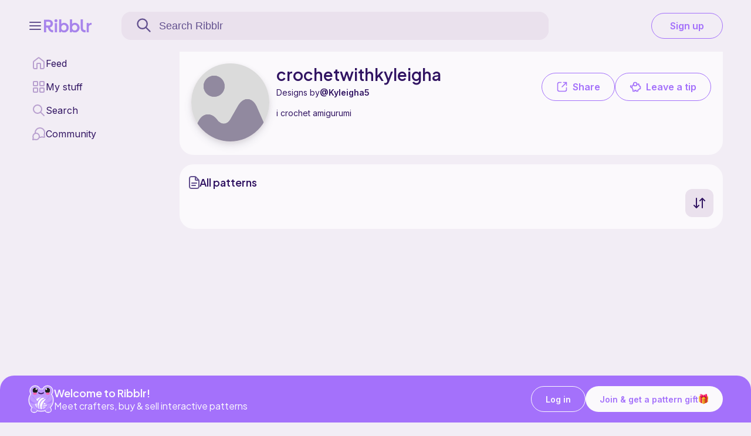

--- FILE ---
content_type: text/html; charset=UTF-8
request_url: https://ribblr.com/shop/crochetwithkyleigha?sort=high&filter=
body_size: 62075
content:

            <!DOCTYPE html>
            <html lang="en">
        <title>Unique patterns | crochetwithkyleigha | Ribblr</title>
        <meta name="description" content="Discover amazing patterns by crochetwithkyleigha! All patterns include step-by-step instructions and video tutorials. Start crafting today on Ribblr!" /><meta property="og:title" content="Unique patterns | crochetwithkyleigha | Ribblr" /><meta property="og:brand" content="crochetwithkyleigha" /><meta property="og:description" content="Discover amazing patterns by crochetwithkyleigha! All patterns include step-by-step instructions and video tutorials. Start crafting today on Ribblr!" /><meta property="og:url" content="https://ribblr.com/shop/crochetwithkyleigha/" /><link rel="canonical" href="https://ribblr.com/shop/crochetwithkyleigha/" /><head><script>
  //--block bots------------
  const badResolutions = 
  [
    [1280, 1200],
    [3840, 2160],
    [1600, 1600],
    [2250, 1500],
    [1336, 1024],
    [1344, 1344]
  ];
  const w = window.innerWidth;
  const h = window.innerHeight;
  const match = badResolutions.some(([bw, bh]) => w === bw && h === bh);
  if (match) 
  {
    window.stop();
    document.documentElement.innerHTML = '<div style="padding:40px;text-align:center;font-family:sans-serif;">Page not Found</div>';
    //location.href = "/privacy"; //redirect
  }

//------------------------
    function clearServiceWorkerCache(href, reload) 
    {
        console.debug('CLEAR_CACHE to ServiceWorker: '+(reload?'reload':('href='+href)));
        if ('serviceWorker' in navigator && navigator.serviceWorker.controller) 
        {
            // Generate a unique client ID for this tab if not already defined
            navigator.serviceWorker.controller.postMessage({ 
            type: 'CLEAR_CACHE',
            href: href,
            reload: reload
            });
        }
        else 
        {
            console.warn('ServiceWorker controller not available. Cache not cleared.');
            if (reload=="reload")            
                window.location.reload(true);
            else
                if (reload=="href" && href) 
                    window.location.href = href;
                //else -> nada
        }
    }

    if ('serviceWorker' in navigator) {
        navigator.serviceWorker.getRegistrations().then(function (registrations) {
            //returns installed service workers
            if (registrations.length) {
            for(let registration of registrations) {
                registration.unregister();
            }
            }
        });
    }

    if (false && 'serviceWorker' in navigator) 
    {
        window.addEventListener('load', () => {
            navigator.serviceWorker.register('/service-worker.js?v=0.04')
                .then((registration) => {
                    console.debug('ServiceWorker registration successful:', registration);

                    // Listen for new Service Worker waiting to be activated
                    if (registration.waiting) {
                        showUpdatePopup(registration.waiting);
                    }

                    registration.addEventListener('updatefound', () => {
                    const newWorker = registration.installing;
                    if (newWorker) {
                        newWorker.addEventListener('statechange', () => {
                            if (newWorker.state === 'installed' && navigator.serviceWorker.controller) {
                                showUpdatePopup(registration.installing);
                            }
                        });
                    }
                    });
                })
                .catch((error) => {
                    console.warn('ServiceWorker registration failed:', error);
                });
        });

        function showUpdatePopup(worker) {
            const popup = document.createElement('div');
            popup.innerHTML = `
                <div style="position: fixed; bottom: 80px; right: 20px; background: var(--menu); color: var(--textMain); padding: 15px; border-radius: 8px; z-index: 1000;">
                    A new version is available.
                    <button id="update-btn" style="margin-left: 10px; background: var(--Purple); border: none; padding: 5px 10px; cursor: pointer; border-radius: 999px; font-size: 16p; color: var(--White-500);">UPDATE</button>
                </div>
            `;
            document.body.appendChild(popup);

            document.getElementById('update-btn').addEventListener('click', () => {
                if (worker) {
                    worker.postMessage({ type: 'SKIP_WAITING' });
                }
                popup.remove();
            });
        }

        // Reload when the new service worker takes over
        navigator.serviceWorker.addEventListener('controllerchange', () => {
            window.location.reload();
        });
    }
</script>
  <link rel="preconnect" href="https://cdnjs.cloudflare.com">
  <link rel="preconnect" href="https://www.googletagmanager.com">
  <link rel="preconnect" href="https://fonts.gstatic.com/" />
  <link rel="preconnect" href="https://fonts.gstatic.com/" crossorigin />

  <meta charset="utf-8" />
  <link href="https://fonts.googleapis.com/css2?family=Montserrat&family=Inter:wght@400;500;600;700;800&family=Plus+Jakarta+Sans:wght@200;300;400;500;600;700;800&family=Libre+Franklin:wght@200;300;400;600;700;800;900&display=swap" rel="stylesheet">

  <link rel="stylesheet" href="https://cdn.jsdelivr.net/npm/@shoelace-style/shoelace@2.20.0/cdn/themes/light.css" />
  <script type="module" src="https://cdn.jsdelivr.net/npm/@shoelace-style/shoelace@2.20.0/cdn/shoelace.js"></script>
  <meta name="viewport" content="width=device-width, initial-scale=1, viewport-fit=cover">
  <meta property="og:site_name" content="Ribblr - a world of crafting, right from your pocket"/>

  <link rel="preload" as="script" href="/js/header.js?v=0.13.07">

  <link rel="preload" as="style" href="/css/footer_and_header.css?v=0.01.40">
  <link rel="stylesheet" type="text/css" href="/css/footer_and_header.css?v=0.01.40">
  <link rel="stylesheet" href="/css/cart/cart.css?v=0.50.15">
  <script src="https://cdnjs.cloudflare.com/ajax/libs/jquery/3.7.1/jquery.min.js"></script>

  <script type="text/javascript" src="https://app.termly.io/resource-blocker/457ace81-ec58-4730-acf0-8d6e24256a5c?autoBlock=on" defer></script>
  <script src="/js/common/lightslider.js?v=0.14"></script>
  <link rel="stylesheet" type="text/css" href="/css/common/jssocials.css?v=0.03" />
  <link rel="stylesheet" type="text/css" href="/css/common/jssocials-theme-flat.css?v=0.01" />
  <script src="/js/common/jssocials.js"></script>
  <link rel="stylesheet" href="/css/common/jquery-confirm.css?v=0.11">
  <script src="/js/common/jquery-confirm.min.js?=0.02"></script>

  <script src="/js/common/md5.js"></script>
  
  <link rel="stylesheet" type="text/css" href="/css/common/miniCntDn.css?v=0.01.11">
  <script src="/js/common/miniCntDn.js?v=0.14.14"></script>
  
  <link rel="stylesheet" href="/css/common/spons.css?v=1.0.25">
  <script type="text/javascript" src="/js/common/spons.js?v=0.35.13"></script>
<!-- <link rel="stylesheet" type="text/css" href="/css/common/cookies.css?v=0.0.1"> -->

  <link rel="icon" href="/favicon.png" type="image/png">

  <link rel="preload" as="style" href="/css/component.css?v=0.11.39">
  <link rel="stylesheet" type="text/css" href="/css/component.css?v=0.11.39">

  <link rel="stylesheet" type="text/css" href="/css/ribbot.css?v=0.1.43">

  <script src="https://accounts.google.com/gsi/client" async defer></script>
<!--  <script type="text/javascript" src="https://appleid.cdn-apple.com/appleauth/static/jsapi/appleid/1/en_US/appleid.auth.js"></script> -->
  
<!-- Google Tag Manager -->
<script>
        window.dataLayer = window.dataLayer || []
            window.dataLayer.push({
                'user_id': null                });
                (function(w,d,s,l,i){w[l]=w[l]||[];w[l].push({'gtm.start':
                new Date().getTime(),event:'gtm.js'});var f=d.getElementsByTagName(s)[0],
                j=d.createElement(s),dl=l!='dataLayer'?'&l='+l:'';j.async=true;j.src=
                'https://www.googletagmanager.com/gtm.js?id='+i+dl;f.parentNode.insertBefore(j,f);
                })(window,document,'script','dataLayer','GTM-K75SRK7');
                myDataLayer = window.dataLayer || [];                 
</script>

<script>var ssoLink="https://meet.ribblr.com/session/sso?return_path=https://meet.ribblr.com";</script><!------------ theme ---//XXXX---------->
        <style>
        @media (prefers-color-scheme: dark) {
            :root {
            --background1: #070102;
            --background2: #404040;
            --background3: #404040;
            --background-pat1: #070102;
            --background-pat2: #404040;
            --background1rgb: rgb(18,18,18);
            --black_white: #fff;
            --preloader2: #555;
            --box-shadow-img: 0 7px 14px 0 rgb(43 43 43), 0 3px 6px 0 rgba(169, 169, 169, 0.23);
            --color1: #fff;
            --color2: #ccc;
            --color_invert:#404040;
            --invertfilter:invert(1);
            --colorRibblr: #bf99ff;
            --gradient1: #3a7cff;
            --gradient2: #ac7aff;
            --font: "Plus Jakarta Sans", sans-serif;
            --fontInter: "Inter", sans-serif;
            --ribblrGold: url("/images/ribblr-gold-dark.png");
            --ribblrPlatinum: url("/images/ribblr-platinum-dark.png");
            --ribblrPlusLogo: url("https://storage.googleapis.com/ribblr-disk/logos/Ribblr%2B/ribblr%2BLogo.png");
            --tagText: #EFE7FE;
            --textSecondary: #C8B8E2;
            --menu: #41335A;
            --searchBar: #2B2438;
            --cardBackground:;
            --textSupport:#9A89BA;
            --background:#1F1928;
            --textMain:#EFE7FE;
            --White: #2B2438;
            --wishlistBg: #1F1928CC;
            --GoldBg: #FFD96A;
            --GoldText: #8A5609;
            --GoldBorder: #FFC218;
            --stickied: #1F1928CC;
            --btnSelected: #FBF9FCCC;
            --btnSelectedInverse: #27232FCC;
            --sl-input-placeholder-color: var(--textSupport);
            --fadedBtn: #1F192826;
            }

            :root {
                --Black: #fbf9fc;
            }

            #banner_img:hover {
            opacity: 0.9;
        }

            img:hover {
           opacity: 1; 
            }
        }
        </style>
        <style>
        @media (prefers-reduced-motion: reduce) {
            :root {
            --motion: paused;
            --transform: none;
            
            }
        }
        </style>  
    <base href="https://ribblr.com/">
  <!------------ theme ---//YYYY---------->  <link rel="stylesheet" href="/css/common/jquery-ui.css?v=0.01.03">
  <script src="https://cdnjs.cloudflare.com/ajax/libs/jqueryui/1.14.1/jquery-ui.min.js"></script>  <meta property="og:site_name" content="Ribblr. Craft everywhere" /> 
  <meta property="og:locale" content="en_US" />
  <meta property="og:type" content="article" />

  <link rel="stylesheet" type="text/css" href="/css/myshop.css?v=1.15.11">
  <link rel="stylesheet" type="text/css" href="/css/progress_fee.css?v=0.04">
  <script src="/js/common/common.js?v=0.01.01"></script>
  <script src="/js/pintura/jquery-pintura/pintura-iife.js?v=8.85.1"></script>
  <script src="/js/pintura/jquery-pintura/useEditorWithJQuery-iife.js?v=8.84.2"></script>
  <link rel="stylesheet" href="/js/pintura/jquery-pintura/pintura.css?v=8.85.1" />
</head>
<body>
    <script>
        var dialogOn, dialogOff, dialogDelete, dialogDup, dialogStripe, PattNum = 0, PattId = 0, dialogPdf, swStatus;
        var pattern_id = 0; 
                var designer = 0;
                var designerId = 0; 
                var pics_url = "https://storage.googleapis.com/ribblr-disk/pics";
                var storage_url = "https://storage.googleapis.com/ribblr-disk";
                var shop_link = "https://ribblr.com/myshop?designer_id="+designer;
                var apply_pattern_id = 0, gift_selfee = 0;
                </script>
    <!-- Google Tag Manager (noscript) in BODY -->
<noscript><iframe src="https://www.googletagmanager.com/ns.html?id=GTM-K75SRK7"
height="0" width="0" style="display:none;visibility:hidden"></iframe></noscript>
<!-- End Google Tag Manager (noscript) -->

<!-- Show preloader on page satart -->
<!--<sl-spinner class="loader-main"></sl-spinner>-->
<script>
  
    function userLogger(logIt,full_url,win) 
    { 
        if (full_url.length)
                if (win=='open')
                    window.open(full_url);  //open product link (new tab)
                else //href
                    window.location.href = full_url; //redirect (e.g. story)
    }  //empty
</script>
<script>
    if (typeof user_id === "undefined") 
    {
        var user_id = 0; 
    }
    var user_name = "";
    var first_name = "";
    const FadeDel = 700;
    var page_ajax_info = []; 
    var ribblr_domain = 'https://ribblr.com';
    var the_url = "/shop/crochetwithkyleigha";
    var my_zone = 1;
    var total_gems = 0;
    var product_svg = '<img src="/images/buymake.png" class="makebuy_svg" alt="buy make" style="box-shadow:none!important;border-radius: 0!important;width: 20px!important;height: 20px!important;position: relative!important;display: inline-block!important;background: none!important;object-fit: contain!important;padding: 0!important;margin: 0 5px 0 0!important;">';
    var unlike_svg = '<div class="remove_wishlist_container add_to_wishlist_true"><svg width="100%" height="100%" viewBox="0 0 24 24" xmlns="http://www.w3.org/2000/svg"><path fill-rule="evenodd" clip-rule="evenodd" d="M11.9932 5.13581C9.9938 2.7984 6.65975 2.16964 4.15469 4.31001C1.64964 6.45038 1.29697 10.029 3.2642 12.5604C4.89982 14.6651 9.84977 19.1041 11.4721 20.5408C11.6536 20.7016 11.7444 20.7819 11.8502 20.8135C11.9426 20.8411 12.0437 20.8411 12.1361 20.8135C12.2419 20.7819 12.3327 20.7016 12.5142 20.5408C14.1365 19.1041 19.0865 14.6651 20.7221 12.5604C22.6893 10.029 22.3797 6.42787 19.8316 4.31001C17.2835 2.19216 13.9925 2.7984 11.9932 5.13581Z"/></svg></div>';
    var like_svg = '<div class="add_wishlist_container add_to_wishlist"><svg width="100%" height="100%" viewBox="0 0 24 24" fill="none" xmlns="http://www.w3.org/2000/svg"><path fill-rule="evenodd" clip-rule="evenodd" d="M11.9932 5.13581C9.9938 2.7984 6.65975 2.16964 4.15469 4.31001C1.64964 6.45038 1.29697 10.029 3.2642 12.5604C4.89982 14.6651 9.84977 19.1041 11.4721 20.5408C11.6536 20.7016 11.7444 20.7819 11.8502 20.8135C11.9426 20.8411 12.0437 20.8411 12.1361 20.8135C12.2419 20.7819 12.3327 20.7016 12.5142 20.5408C14.1365 19.1041 19.0865 14.6651 20.7221 12.5604C22.6893 10.029 22.3797 6.42787 19.8316 4.31001C17.2835 2.19216 13.9925 2.7984 11.9932 5.13581Z"/></svg></div>';
    var sort_svg = '<img src="/images/sortby.png" alt="filter icon" id="sort_by_svg">';
    var backbtn_svg = '<svg width="100%" height="100%" viewBox="0 0 24 24" fill="none" xmlns="http://www.w3.org/2000/svg"><path d="M15 18L9 12L15 6" stroke="currentColor" stroke-width="2" stroke-linecap="round" stroke-linejoin="round"></path></svg>';
    var filter_svg = '<svg xmlns="http://www.w3.org/2000/svg" width="20" height="16" viewBox="0 0 20 16" fill="none"><path d="M1 4L13 4M13 4C13 5.65686 14.3431 7 16 7C17.6569 7 19 5.65685 19 4C19 2.34315 17.6569 1 16 1C14.3431 1 13 2.34315 13 4ZM7 12L19 12M7 12C7 13.6569 5.65685 15 4 15C2.34315 15 1 13.6569 1 12C1 10.3431 2.34315 9 4 9C5.65685 9 7 10.3431 7 12Z" stroke="currentColor"  stroke-width="2" stroke-linecap="round" stroke-linejoin="round"/></svg>';
    var sorts_svg = '<svg xmlns="http://www.w3.org/2000/svg" width="20" height="18" viewBox="0 0 20 18" fill="none"><path d="M5 1V17M5 17L1 13M5 17L9 13M15 17V1M15 1L11 5M15 1L19 5" stroke="currentColor" stroke-width="2" stroke-linecap="round" stroke-linejoin="round"/></svg>';
    var plus_svg = '<svg width="100%" height="100%" viewBox="0 0 24 24" fill="none" xmlns="http://www.w3.org/2000/svg" slot="prefix"><path d="M12 5V19M5 12H19" stroke="currentColor" stroke-width="2" stroke-linecap="round" stroke-linejoin="round"/></svg>';
    var ribblr_plus_only = '<img class="ribblr_plus_only_img" src="https://storage.googleapis.com/ribblr-disk/logos/Ribblr%2B/Ribblr%2BIcon.png">';
    var info_svg = '<svg width="100%" height="100%" viewBox="0 0 24 24" fill="none" xmlns="http://www.w3.org/2000/svg"><path d="M14 2.26953V6.40007C14 6.96012 14 7.24015 14.109 7.45406C14.2049 7.64222 14.3578 7.7952 14.546 7.89108C14.7599 8.00007 15.0399 8.00007 15.6 8.00007H19.7305M14 17H8M16 13H8M20 9.98822V17.2C20 18.8802 20 19.7202 19.673 20.362C19.3854 20.9265 18.9265 21.3854 18.362 21.673C17.7202 22 16.8802 22 15.2 22H8.8C7.11984 22 6.27976 22 5.63803 21.673C5.07354 21.3854 4.6146 20.9265 4.32698 20.362C4 19.7202 4 18.8802 4 17.2V6.8C4 5.11984 4 4.27976 4.32698 3.63803C4.6146 3.07354 5.07354 2.6146 5.63803 2.32698C6.27976 2 7.11984 2 8.8 2H12.0118C12.7455 2 13.1124 2 13.4577 2.08289C13.7638 2.15638 14.0564 2.27759 14.3249 2.44208C14.6276 2.6276 14.887 2.88703 15.4059 3.40589L18.5941 6.59411C19.113 7.11297 19.3724 7.3724 19.5579 7.67515C19.7224 7.94356 19.8436 8.2362 19.9171 8.5423C20 8.88757 20 9.25445 20 9.98822Z" stroke="currentColor" stroke-width="2" stroke-linecap="round" stroke-linejoin="round"/></svg>';
    var board_svg = '<svg width="100%" height="100%" viewBox="0 0 24 24" fill="none" xmlns="http://www.w3.org/2000/svg"><path d="M12 12L21 12M12 3L12 21M7.8 3H16.2C17.8802 3 18.7202 3 19.362 3.32698C19.9265 3.6146 20.3854 4.07354 20.673 4.63803C21 5.27976 21 6.11984 21 7.8V16.2C21 17.8802 21 18.7202 20.673 19.362C20.3854 19.9265 19.9265 20.3854 19.362 20.673C18.7202 21 17.8802 21 16.2 21H7.8C6.11984 21 5.27976 21 4.63803 20.673C4.07354 20.3854 3.6146 19.9265 3.32698 19.362C3 18.7202 3 17.8802 3 16.2V7.8C3 6.11984 3 5.27976 3.32698 4.63803C3.6146 4.07354 4.07354 3.6146 4.63803 3.32698C5.27976 3 6.11984 3 7.8 3Z" stroke="currentColor" stroke-width="2" stroke-linecap="round" stroke-linejoin="round"/></svg>';
    var add_to_wishlist_svg = '<div class="add_wishlist_container add_to_wishlist"><svg class="patHeart" xmlns="http://www.w3.org/2000/svg" viewBox="0 0 32 32" aria-hidden="true" role="presentation" focusable="false"><path d="M16 28c7-4.73 14-10 14-17a6.98 6.98 0 0 0-7-7c-1.8 0-3.58.68-4.95 2.05L16 8.1l-2.05-2.05a6.98 6.98 0 0 0-9.9 0A6.98 6.98 0 0 0 2 11c0 7 7 12.27 14 17z"></path></svg></div>';
    var remove_wishlist_svg = '<div class="remove_wishlist_container add_to_wishlist_true"><svg class="patHeart" xmlns="http://www.w3.org/2000/svg" viewBox="0 0 32 32" aria-hidden="true" role="presentation" focusable="false"><path d="M16 28c7-4.73 14-10 14-17a6.98 6.98 0 0 0-7-7c-1.8 0-3.58.68-4.95 2.05L16 8.1l-2.05-2.05a6.98 6.98 0 0 0-9.9 0A6.98 6.98 0 0 0 2 11c0 7 7 12.27 14 17z"></path></svg></div>';
    var own_wishlist_svg = '<div class="own_wishlist_container add_wishlist_container add_to_wishlist"><svg class="patHeartOwn" width="100%" height="100%" viewBox="0 0 24 24" fill="none" xmlns="http://www.w3.org/2000/svg"><path d="M9 11L11 13L15.5 8.5M11.9932 5.13581C9.9938 2.7984 6.65975 2.16964 4.15469 4.31001C1.64964 6.45038 1.29697 10.029 3.2642 12.5604C4.75009 14.4724 8.97129 18.311 10.948 20.0749C11.3114 20.3991 11.4931 20.5613 11.7058 20.6251C11.8905 20.6805 12.0958 20.6805 12.2805 20.6251C12.4932 20.5613 12.6749 20.3991 13.0383 20.0749C15.015 18.311 19.2362 14.4724 20.7221 12.5604C22.6893 10.029 22.3797 6.42787 19.8316 4.31001C17.2835 2.19216 13.9925 2.7984 11.9932 5.13581Z" stroke="currentColor" stroke-width="2" stroke-linecap="round" stroke-linejoin="round"/></svg>';
    var add_favorite_svg = '<svg title="add to wishlist" class="add_to_wishlist" viewBox="0 0 512 512"><path d="M474.644,74.27C449.391,45.616,414.358,29.836,376,29.836c-53.948,0-88.103,32.22-107.255,59.25c-4.969,7.014-9.196,14.047-12.745,20.665c-3.549-6.618-7.775-13.651-12.745-20.665c-19.152-27.03-53.307-59.25-107.255-59.25c-38.358,0-73.391,15.781-98.645,44.435C13.267,101.605,0,138.213,0,177.351c0,42.603,16.633,82.228,52.345,124.7c31.917,37.96,77.834,77.088,131.005,122.397c19.813,16.884,40.302,34.344,62.115,53.429l0.655,0.574c2.828,2.476,6.354,3.713,9.88,3.713s7.052-1.238,9.88-3.713l0.655-0.574c21.813-19.085,42.302-36.544,62.118-53.431c53.168-45.306,99.085-84.434,131.002-122.395C495.367,259.578,512,219.954,512,177.351C512,138.213,498.733,101.605,474.644,74.27z M309.193,401.614c-17.08,14.554-34.658,29.533-53.193,45.646c-18.534-16.111-36.113-31.091-53.196-45.648C98.745,312.939,30,254.358,30,177.351c0-31.83,10.605-61.394,29.862-83.245C79.34,72.007,106.379,59.836,136,59.836c41.129,0,67.716,25.338,82.776,46.594c13.509,19.064,20.558,38.282,22.962,45.659c2.011,6.175,7.768,10.354,14.262,10.354c6.494,0,12.251-4.179,14.262-10.354c2.404-7.377,9.453-26.595,22.962-45.66c15.06-21.255,41.647-46.593,82.776-46.593c29.621,0,56.66,12.171,76.137,34.27C471.395,115.957,482,145.521,482,177.351C482,254.358,413.255,312.939,309.193,401.614z"/></svg>';
    var remove_favorite_svg = '<svg title="remove from wishlist" class="add_to_wishlist_true" viewBox="0 0 512 512"><path d="M376,30c-27.783,0-53.255,8.804-75.707,26.168c-21.525,16.647-35.856,37.85-44.293,53.268c-8.437-15.419-22.768-36.621-44.293-53.268C189.255,38.804,163.783,30,136,30C58.468,30,0,93.417,0,177.514c0,90.854,72.943,153.015,183.369,247.118c18.752,15.981,40.007,34.095,62.099,53.414C248.38,480.596,252.12,482,256,482s7.62-1.404,10.532-3.953c22.094-19.322,43.348-37.435,62.111-53.425C439.057,330.529,512,268.368,512,177.514C512,93.417,453.532,30,376,30z"/></svg>';
    var check_svg = '<svg width="100%" height="100%" viewBox="0 0 24 24" fill="none" xmlns="http://www.w3.org/2000/svg"><path d="M20 6L9 17L4 12" stroke="currentColor" stroke-width="2" stroke-linecap="round" stroke-linejoin="round"/></svg>';
    var dots_svg = '<svg width="100%" height="100%" viewBox="0 0 24 24" fill="none" xmlns="http://www.w3.org/2000/svg"><path d="M12 13C12.5523 13 13 12.5523 13 12C13 11.4477 12.5523 11 12 11C11.4477 11 11 11.4477 11 12C11 12.5523 11.4477 13 12 13Z" stroke="currentColor" stroke-width="2" stroke-linecap="round" stroke-linejoin="round"/><path d="M19 13C19.5523 13 20 12.5523 20 12C20 11.4477 19.5523 11 19 11C18.4477 11 18 11.4477 18 12C18 12.5523 18.4477 13 19 13Z" stroke="currentColor" stroke-width="2" stroke-linecap="round" stroke-linejoin="round"/><path d="M5 13C5.55228 13 6 12.5523 6 12C6 11.4477 5.55228 11 5 11C4.44772 11 4 11.4477 4 12C4 12.5523 4.44772 13 5 13Z" stroke="currentColor" stroke-width="2" stroke-linecap="round" stroke-linejoin="round"/></svg>';
    var archive_svg = '<svg width="100%" height="100%" viewBox="0 0 24 24" fill="none" xmlns="http://www.w3.org/2000/svg"><path d="M4 7.9966C3.83599 7.99236 3.7169 7.98287 3.60982 7.96157C2.81644 7.80376 2.19624 7.18356 2.03843 6.39018C2 6.19698 2 5.96466 2 5.5C2 5.03534 2 4.80302 2.03843 4.60982C2.19624 3.81644 2.81644 3.19624 3.60982 3.03843C3.80302 3 4.03534 3 4.5 3H19.5C19.9647 3 20.197 3 20.3902 3.03843C21.1836 3.19624 21.8038 3.81644 21.9616 4.60982C22 4.80302 22 5.03534 22 5.5C22 5.96466 22 6.19698 21.9616 6.39018C21.8038 7.18356 21.1836 7.80376 20.3902 7.96157C20.2831 7.98287 20.164 7.99236 20 7.9966M10 13H14M4 8H20V16.2C20 17.8802 20 18.7202 19.673 19.362C19.3854 19.9265 18.9265 20.3854 18.362 20.673C17.7202 21 16.8802 21 15.2 21H8.8C7.11984 21 6.27976 21 5.63803 20.673C5.07354 20.3854 4.6146 19.9265 4.32698 19.362C4 18.7202 4 17.8802 4 16.2V8Z" stroke="currentColor" stroke-width="2" stroke-linecap="round" stroke-linejoin="round"/></svg>';
    var yarn_svg = '<svg xmlns="http://www.w3.org/2000/svg" width="28" height="28" viewBox="0 0 28 28" fill="none"><path d="M13.4462 24.5H15.1087H25.0837M13.4462 24.5C14.1971 24.5 14.9297 24.4216 15.6362 24.2726M13.4462 24.5C12.8508 24.5 12.2671 24.4507 11.6987 24.3561M15.6362 24.2726C20.0679 23.3376 23.4709 19.6227 23.924 15.0437M15.6362 24.2726C16.217 18.4211 19.223 15.6193 23.924 15.0437M23.924 15.0437C23.9579 14.7004 23.9753 14.3522 23.9753 14C23.9753 12.9901 23.8323 12.0135 23.5655 11.0892M23.5655 11.0892C16.3377 12.6175 12.3378 16.7632 11.6987 24.3561M23.5655 11.0892C23.2184 9.88705 22.6617 8.77346 21.9375 7.79026M11.6987 24.3561C10.5287 24.1612 9.424 23.7739 8.41846 23.2279M7.88208 5.08417C9.49648 4.08012 11.4034 3.5 13.4462 3.5C16.9314 3.5 20.0211 5.18865 21.9375 7.79026M7.88208 5.08417C6.50774 5.9389 5.34538 7.10086 4.49162 8.47368M7.88208 5.08417C11.2245 5.51157 13.9878 7.21978 15.7487 10.0579M4.49162 8.47368C3.76157 9.64758 3.25716 10.9757 3.03882 12.3977M4.49162 8.47368C7.7015 8.47368 11.1236 9.47775 12.9971 12.1919M3.03882 12.3977C2.9586 12.9201 2.91699 13.4552 2.91699 14C2.91699 17.9832 5.14111 21.4484 8.41846 23.2279M3.03882 12.3977C5.71502 12.0538 8.76832 13.288 10.7123 15.1053M8.41846 23.2279C8.45866 20.0789 9.34664 17.3948 10.7123 15.1053M21.9375 7.79026C19.6143 8.20481 17.5372 8.97434 15.7487 10.0579M12.9971 12.1919C12.1168 13.0586 11.352 14.0328 10.7123 15.1053M12.9971 12.1919C13.8167 11.3849 14.7365 10.6711 15.7487 10.0579" stroke-width="2" stroke="currentColor" stroke-linecap="round" stroke-linejoin="round"></path></svg>';
    var clothing_svg = '<svg width="23" height="21" viewBox="0 0 23 21" fill="none" xmlns="http://www.w3.org/2000/svg"><path d="M21.5 8H18V16.3C18 17.4201 18 17.9802 17.782 18.408C17.5903 18.7843 17.2843 19.0903 16.908 19.282C16.4802 19.5 15.9201 19.5 14.8 19.5H8.2C7.0799 19.5 6.51984 19.5 6.09202 19.282C5.71569 19.0903 5.40973 18.7843 5.21799 18.408C5 17.9802 5 17.4201 5 16.3V8H1.5V2.5L7.5 1.5C7.5 5 15.5 5 15.5 1.5L21.5 2.5V8Z" stroke="currentColor" stroke-width="2" stroke-linecap="round" stroke-linejoin="round"/></svg>';
    var toys_svg = '<svg width="23" height="20" viewBox="0 0 23 20" fill="none" xmlns="http://www.w3.org/2000/svg"><path d="M7.51025 10.5002V11.0002M15.5103 10.5002V11.0002M13.5 16.0002L10.5 13.0002H12.5L9.5 16.0002M11.5103 2.06942C13.0205 2.06944 13.85 2.39941 14.5 2.56941C16 0.569412 18.1471 0.716556 19.5 2.06943C21.5 4.06932 20 6.56942 20 6.56942C21 8.06941 21.5 9.99277 21.5 11.1928C21.5 15.6528 18.0205 19.0002 11.5103 19.0002C5 19.0002 1.5 15.7528 1.5 11.1928C1.5 9.94277 1.5 8.50019 3 6.50019C3 6.50019 1.5 3.86486 3.5 2.06943C4.91115 0.802621 7 0.500227 8.5 2.56941C9.15602 2.41852 10 2.06941 11.5103 2.06942Z" stroke="currentColor" stroke-width="2" stroke-linecap="round" stroke-linejoin="round"/></svg>';
    var accessories_svg = '<svg width="23" height="22" viewBox="0 0 23 22" fill="none" xmlns="http://www.w3.org/2000/svg"><path d="M9.05976 5.8257L9.32487 6.78992C9.32952 6.78864 9.33415 6.78733 9.33878 6.78599L9.05976 5.8257ZM13.9402 5.8257L14.2054 4.86143L14.195 4.85869L13.9402 5.8257ZM18.3954 12.375V16.5H20.3954V12.375H18.3954ZM4.60457 16.5V12.375H2.60457V16.5H4.60457ZM8.79466 4.86148C5.21499 5.84569 2.60457 8.78192 2.60457 12.375H4.60457C4.60457 9.8368 6.45477 7.57904 9.32487 6.78992L8.79466 4.86148ZM13.6751 6.78992C16.5452 7.57904 18.3954 9.8368 18.3954 12.375H20.3954C20.3954 8.78192 17.785 5.84569 14.2053 4.86148L13.6751 6.78992ZM3.60457 17.5H19.3954V15.5H3.60457V17.5ZM19.5 19.5H3.5V21.5H19.5V19.5ZM3.5 19.5C2.94772 19.5 2.5 19.0523 2.5 18.5H0.5C0.5 20.1569 1.84315 21.5 3.5 21.5V19.5ZM20.5 18.5C20.5 19.0523 20.0523 19.5 19.5 19.5V21.5C21.1569 21.5 22.5 20.1569 22.5 18.5H20.5ZM19.3954 17.5C20.0145 17.5 20.5 18.0123 20.5 18.5H22.5C22.5 16.7786 20.9855 15.5 19.3954 15.5V17.5ZM3.60457 15.5C2.01455 15.5 0.5 16.7786 0.5 18.5H2.5C2.5 18.0123 2.98545 17.5 3.60457 17.5V15.5ZM12.5 3.5C12.5 4.05228 12.0523 4.5 11.5 4.5V6.5C13.1569 6.5 14.5 5.15685 14.5 3.5H12.5ZM11.5 4.5C10.9477 4.5 10.5 4.05228 10.5 3.5H8.5C8.5 5.15685 9.84315 6.5 11.5 6.5V4.5ZM10.5 3.5C10.5 2.94772 10.9477 2.5 11.5 2.5V0.5C9.84315 0.5 8.5 1.84315 8.5 3.5H10.5ZM11.5 2.5C12.0523 2.5 12.5 2.94772 12.5 3.5H14.5C14.5 1.84315 13.1569 0.5 11.5 0.5V2.5ZM9.33878 6.78599C9.98435 6.59841 11.8541 6.31028 13.6855 6.79271L14.195 4.85869C11.9307 4.26224 9.68232 4.60346 8.78075 4.86541L9.33878 6.78599Z" fill="currentColor"/></svg>';
    var home_svg = '<svg width="23" height="21" viewBox="0 0 23 21" fill="none" xmlns="http://www.w3.org/2000/svg"><path d="M4.5 20V17.9991M18.5 20V17.9991M4 8C4.93188 8 4.89783 8 5.26537 8.15224C5.75542 8.35523 6.14477 8.74458 6.34776 9.23463C6.42361 9.41776 6.46167 9.87358 6.48077 10.4002C6.50181 10.9803 6.51233 11.2704 6.62398 11.4765C6.7246 11.6621 6.86971 11.8021 7.05891 11.8959C7.26885 12 7.5459 12 8.1 12H14.9C15.4541 12 15.7312 12 15.9411 11.8959C16.1303 11.8021 16.2754 11.6621 16.376 11.4765C16.4877 11.2704 16.4982 10.9803 16.5192 10.4002C16.5383 9.87358 16.5764 9.41776 16.6522 9.23463C16.8552 8.74458 17.2446 8.35523 17.7346 8.15224C18.1022 8 18.0681 8 19 8M4 8C3.06812 8 3.10218 8 2.73463 8.15224C2.24458 8.35523 1.85523 8.74458 1.65224 9.23463C1.5 9.60217 1.5 10.0681 1.5 11V14.9334C1.5 16.0068 1.5 16.5435 1.74221 16.9535C1.95526 17.3141 2.29522 17.6073 2.71335 17.7911C3.11206 17.9663 3.61411 17.9946 4.5 17.9991M4 8V7C4 5.31984 4 3.27976 4.32698 2.63803C4.6146 2.07354 5.07354 1.6146 5.63803 1.32698C6.27976 1 7.11984 1 8.8 1H14.2C15.8802 1 16.7202 1 17.362 1.32698C17.9265 1.6146 18.3854 2.07354 18.673 2.63803C19 3.27976 19 5.31984 19 7V8M19 8C19.9319 8 19.8978 8 20.2654 8.15224C20.7554 8.35523 21.1448 8.74458 21.3478 9.23463C21.5 9.60217 21.5 10.0681 21.5 11V14.9334C21.5 16.0068 21.5 16.5435 21.2578 16.9535C21.0447 17.3141 20.7048 17.6073 20.2866 17.7911C19.8879 17.9663 19.3859 17.9946 18.5 17.9991M4.5 17.9991C4.67033 18 4.85485 18 5.05556 18H17.9444C18.1451 18 18.3297 18 18.5 17.9991" stroke="currentColor" stroke-width="2" stroke-linecap="round" stroke-linejoin="round"/></svg>';
    var needles_svg = '<svg xmlns="http://www.w3.org/2000/svg" width="28" height="28" viewBox="0 0 28 28" fill="none"><path d="M17.9437 10.0568L13.417 14.5835M22.7503 23.9168L8.89033 10.0568M10.1503 17.8502L4.08366 23.9168M20.417 11.0835C18.484 11.0835 16.917 9.51649 16.917 7.5835C16.917 5.6505 18.484 4.0835 20.417 4.0835C22.35 4.0835 23.917 5.6505 23.917 7.5835C23.917 9.51649 22.35 11.0835 20.417 11.0835ZM6.41699 11.0835C4.484 11.0835 2.91699 9.51649 2.91699 7.5835C2.91699 5.6505 4.484 4.0835 6.41699 4.0835C8.34999 4.0835 9.91699 5.6505 9.91699 7.5835C9.91699 9.51649 8.34999 11.0835 6.41699 11.0835Z" stroke="currentColor" stroke-width="2" stroke-linecap="round" stroke-linejoin="round"></path></svg>';
    var crochet_svg = '<svg width="21" height="20" viewBox="0 0 21 20" fill="none" xmlns="http://www.w3.org/2000/svg"><path d="M6.61541 10.6197L9.7609 14.0315M6.4854 17.708L12.7096 10.8148C14.0435 9.43615 13.5997 8.05752 14.9336 6.67887C16.2675 5.30022 17.1568 6.67887 17.6007 7.1383C18.49 6.21911 21.0466 3.80551 18.9354 1.62381C18.0461 0.704816 16.595 0.884133 15.8221 1.62381L2.65314 14.4912C1.89934 15.2126 1.14984 16.7889 2.48361 18.1676C3.81738 19.5462 5.15147 19.0867 6.4854 17.708Z" stroke="currentColor" stroke-width="2" stroke-linecap="round" stroke-linejoin="round"/></svg>';
    var thread_svg = '<svg xmlns="http://www.w3.org/2000/svg" width="28" height="28" viewBox="0 0 28 28" fill="none"><path d="M16.8194 9.04165L9.10648 13.4491M16.8194 14.5509L9.10648 18.9583M22.8796 17.3054C21.6626 17.3054 20.6759 16.3188 20.6759 15.1017V12.898C20.6759 11.6809 20.4167 10.5 17.5 10.5M7.4537 20.6111H18.4722C19.6893 20.6111 20.6759 21.5977 20.6759 22.8148C20.6759 23.9167 20.6759 24.5 20.6759 24.5H5.25001C5.25001 24.5 5.25001 23.9167 5.25 22.8148C5.25 21.5977 6.23663 20.6111 7.4537 20.6111ZM5.25 3.5H20.6759C20.6759 3.5 20.6759 4.1508 20.6759 5.18523C20.6759 6.4023 19.6893 7.38893 18.4722 7.38893H7.4537C6.23663 7.38893 5.25 6.4023 5.25 5.18523C5.25 4.18741 5.25 3.5 5.25 3.5ZM8.55556 7.38888H17.3704V20.6111H8.55556V7.38888Z" stroke="currentColor" stroke-width="2" stroke-linecap="round" stroke-linejoin="round"></path></svg>';
    var fabric_svg = '<svg xmlns="http://www.w3.org/2000/svg" width="28" height="28" viewBox="0 0 28 28" fill="none"><path d="M12.658 4.71053C12.1057 4.71053 11.658 5.15824 11.658 5.71053C11.658 6.26281 12.1057 6.71053 12.658 6.71053V4.71053ZM23.2068 24.2725L22.7971 23.3602L23.2068 24.2725ZM24.2419 23.3601L23.3761 22.8596L24.2419 23.3601ZM23.2068 5.93807L22.7971 6.85029L22.7971 6.85029L23.2068 5.93807ZM24.2419 6.85044L25.1076 6.34999L24.2419 6.85044ZM9.33325 23.5C8.78096 23.5 8.33325 23.9477 8.33325 24.5C8.33325 25.0523 8.78096 25.5 9.33325 25.5V23.5ZM8.23656 20.7751C8.78885 20.7751 9.23656 20.3274 9.23656 19.7751C9.23656 19.2228 8.78885 18.7751 8.23656 18.7751V20.7751ZM8.2249 18.7751C7.67261 18.7751 7.2249 19.2228 7.2249 19.7751C7.2249 20.3274 7.67261 20.7751 8.2249 20.7751V18.7751ZM4.5 7.7C4.5 6.04016 6.05376 4.5 8.225 4.5V2.5C5.17715 2.5 2.5 4.72065 2.5 7.7H4.5ZM8.225 4.5C10.3962 4.5 11.95 6.04016 11.95 7.7H13.95C13.95 4.72065 11.2729 2.5 8.225 2.5V4.5ZM2.5 7.7V19.8333H4.5V7.7H2.5ZM11.95 7.7V19.8333H13.95V7.7H11.95ZM11.95 19.8333C11.95 21.8906 10.2822 23.5583 8.22493 23.5583V25.5583C11.3867 25.5583 13.95 22.9952 13.95 19.8333H11.95ZM8.22493 23.5583C6.16768 23.5583 4.5 21.8906 4.5 19.8333H2.5C2.5 22.9952 5.06308 25.5583 8.22493 25.5583V23.5583ZM4.5 19.8333C4.5 17.776 6.16769 16.1083 8.22493 16.1083V14.1083C5.06307 14.1083 2.5 16.6715 2.5 19.8333H4.5ZM8.22493 16.1083C10.2822 16.1083 11.95 17.7761 11.95 19.8333H13.95C13.95 16.6715 11.3867 14.1083 8.22493 14.1083V16.1083ZM20.7104 4.71053H12.658V6.71053H20.7104V4.71053ZM25.5 21.1597V9.05088H23.5V21.1597H25.5ZM20.7104 25.5C21.3591 25.5 21.8987 25.5006 22.3379 25.469C22.7856 25.4367 23.2104 25.3671 23.6165 25.1847L22.7971 23.3602C22.6966 23.4054 22.5364 23.4495 22.1942 23.4741C21.8435 23.4994 21.3882 23.5 20.7104 23.5V25.5ZM23.5 21.1597C23.5 21.763 23.499 22.1473 23.472 22.4386C23.4465 22.7139 23.4041 22.8112 23.3761 22.8596L25.1076 23.8605C25.3378 23.4624 25.4245 23.0441 25.4635 22.6232C25.501 22.2182 25.5 21.7256 25.5 21.1597H23.5ZM23.6165 25.1847C24.2381 24.9055 24.7673 24.4493 25.1076 23.8605L23.3761 22.8596C23.2623 23.0566 23.0668 23.2391 22.7971 23.3602L23.6165 25.1847ZM20.7104 6.71053C21.3882 6.71053 21.8435 6.71113 22.1942 6.73639C22.5364 6.76103 22.6966 6.80514 22.7971 6.85029L23.6165 5.02585C23.2104 4.84346 22.7856 4.77379 22.3379 4.74155C21.8986 4.70992 21.3591 4.71053 20.7104 4.71053V6.71053ZM25.5 9.05088C25.5 8.48496 25.501 7.99234 25.4635 7.58738C25.4245 7.16645 25.3378 6.74811 25.1076 6.34999L23.3761 7.35089C23.4041 7.39936 23.4465 7.49663 23.472 7.77197C23.499 8.06327 23.5 8.44758 23.5 9.05088H25.5ZM22.7971 6.85029C23.0668 6.97143 23.2623 7.15398 23.3761 7.35089L25.1076 6.34999C24.7673 5.76124 24.2381 5.30503 23.6165 5.02585L22.7971 6.85029ZM8.23656 18.7751H8.2249V20.7751H8.23656V18.7751ZM9.33325 25.5H20.7104V23.5H9.33325V25.5Z" fill="currentColor"></path></svg>';
    var other_svg = '<svg xmlns="http://www.w3.org/2000/svg" width="28" height="28" viewBox="0 0 28 28" fill="none"><path d="M15.0232 22.8536C15.4026 23.2549 16.0355 23.2728 16.4369 22.8934C16.8383 22.5141 16.8561 21.8812 16.4768 21.4798L15.0232 22.8536ZM4.69598 10.4707L5.42275 9.7838C5.41629 9.77697 5.40974 9.77023 5.40309 9.76358L4.69598 10.4707ZM4.69598 4.69598L3.98887 3.98887L3.98887 3.98887L4.69598 4.69598ZM10.4707 4.69598L11.2249 4.03937C11.2098 4.022 11.1941 4.00516 11.1778 3.98887L10.4707 4.69598ZM14 8.75001L13.4188 9.56374C13.8314 9.85848 14.3993 9.79771 14.7402 9.42235C15.0812 9.04698 15.0872 8.47585 14.7542 8.0934L14 8.75001ZM22.968 17.8162C23.1426 18.3402 23.709 18.6233 24.2329 18.4487C24.7568 18.274 25.04 17.7077 24.8653 17.1838L22.968 17.8162ZM20.782 4.93378C20.6074 4.40983 20.041 4.12667 19.5171 4.30132C18.9932 4.47597 18.71 5.04229 18.8846 5.56623L20.782 4.93378ZM19.8333 18.8333C19.281 18.8333 18.8333 19.2811 18.8333 19.8333C18.8333 20.3856 19.281 20.8333 19.8333 20.8333V18.8333ZM19.845 20.8333C20.3973 20.8333 20.845 20.3856 20.845 19.8333C20.845 19.2811 20.3973 18.8333 19.845 18.8333V20.8333ZM16.4768 21.4798L8.89344 13.4561L7.4399 14.8298L15.0232 22.8536L16.4768 21.4798ZM8.89344 13.4561L5.42275 9.7838L3.96921 11.1576L7.4399 14.8298L8.89344 13.4561ZM5.40309 5.40309C6.6072 4.19897 8.55946 4.19897 9.76358 5.40309L11.1778 3.98887C9.19263 2.00371 5.97404 2.00371 3.98887 3.98887L5.40309 5.40309ZM5.40309 9.76358C4.19897 8.55946 4.19897 6.6072 5.40309 5.40309L3.98887 3.98887C2.00371 5.97404 2.00371 9.19263 3.98887 11.1778L5.40309 9.76358ZM9.71646 5.35259L13.2458 9.40662L14.7542 8.0934L11.2249 4.03937L9.71646 5.35259ZM14.5812 7.93627C13.369 7.07039 12.0931 6.77319 10.8981 6.94173C9.71954 7.10795 8.69852 7.71545 7.94545 8.52367C6.47976 10.0967 5.82401 12.7202 7.37151 14.7493L8.96182 13.5365C8.17599 12.5061 8.39524 10.9748 9.40871 9.88707C9.89523 9.36493 10.5148 9.01558 11.1774 8.92213C11.8236 8.83099 12.5893 8.97129 13.4188 9.56374L14.5812 7.93627ZM23.5 19.8333C23.5 21.8584 21.8584 23.5 19.8333 23.5V25.5C22.9629 25.5 25.5 22.963 25.5 19.8333H23.5ZM19.8333 23.5C17.8083 23.5 16.1667 21.8584 16.1667 19.8333H14.1667C14.1667 22.963 16.7037 25.5 19.8333 25.5V23.5ZM16.1667 19.8333C16.1667 17.8083 17.8083 16.1667 19.8333 16.1667V14.1667C16.7037 14.1667 14.1667 16.7037 14.1667 19.8333H16.1667ZM19.8333 16.1667C21.8584 16.1667 23.5 17.8083 23.5 19.8333H25.5C25.5 16.7037 22.9629 14.1667 19.8333 14.1667V16.1667ZM24.8653 17.1838L20.782 4.93378L18.8846 5.56623L22.968 17.8162L24.8653 17.1838ZM19.8333 20.8333H19.845V18.8333H19.8333V20.8333Z" fill="currentColor"></path></svg>';
    var sewing_svg = '<svg width="20" height="21" viewBox="0 0 20 21" fill="none" xmlns="http://www.w3.org/2000/svg"><path d="M3.75 11V13.5M3.75 11C3.06431 11 3.25 11 1.99144 11M3.75 11C4.43569 11 4.75 11 5.50856 11M3.75 11H1.99144M3.75 11H5.50856M13.75 1V4M1.99144 11C1.99144 11 1.25 9.69502 1.25 9V7C1.25 5.34315 2.59313 4 4.24998 4H15.2677C16.7964 4 18.0787 5.14806 18.25 6.66707V20H1.25C1.25 18.5 1.75 16.5 4.75 16.5H10.25C11.3546 16.5 12.25 15.6046 12.25 14.5V8.5H6.75C6.47386 8.5 6.25 8.72386 6.25 9V9C6.25 9.69502 5.50856 11 5.50856 11" stroke="currentColor" stroke-width="2" stroke-linecap="round" stroke-linejoin="round"/></svg>';
    var tunisian_svg = '<svg width="23" height="16" viewBox="0 0 23 16" fill="none" xmlns="http://www.w3.org/2000/svg"><path d="M4.57451 4.11111C4.22574 4.493 3.71889 4.73333 3.15476 4.73333C2.10279 4.73333 1.25 3.8976 1.25 2.86667C1.25 1.83574 2.10279 1 3.15476 1H21.25M21.25 1H6.96429C6.96429 2.47203 6.96429 9.49832 6.96429 13.0029C6.96429 14.1075 7.85972 15 8.96429 15C12.3929 15 15.8214 15 19.25 15C20.3546 15 21.25 14.1046 21.25 13V1ZM11.7262 1V15M16.4881 1V15M6.96429 5.66667H21.25M6.96429 10.3333H21.25" stroke="currentColor" stroke-width="2" stroke-linecap="round" stroke-linejoin="round"/></svg>';
    var knitting_svg = '<svg width="23" height="22" viewBox="0 0 23 22" fill="none" xmlns="http://www.w3.org/2000/svg"><path d="M19.2501 17.5001L19.9572 16.7929L19.9543 16.79L19.2501 17.5001ZM16.7501 19.5001L17.4572 18.7929L17.4572 18.7929L16.7501 19.5001ZM20.2498 20.5V21.5C20.8021 21.5 21.2498 21.0523 21.2498 20.5L20.2498 20.5ZM10.5455 10.2097C10.9375 10.5988 11.5707 10.5964 11.9597 10.2044C12.3488 9.81241 12.3464 9.17925 11.9544 8.79019L10.5455 10.2097ZM8.27221 12.4848C8.66468 12.8734 9.29784 12.8702 9.68641 12.4777C10.075 12.0853 10.0718 11.4521 9.67933 11.0635L8.27221 12.4848ZM3.24986 17.5001L2.54372 16.792L2.54276 16.7929L3.24986 17.5001ZM5.74986 19.5001L5.0432 18.7925L5.04276 18.7929L5.74986 19.5001ZM2.25017 20.5L1.25017 20.5C1.2502 21.0523 1.69791 21.5 2.25017 21.5V20.5ZM19.9543 16.79L14.1799 11.0641L12.7716 12.4843L18.546 18.2101L19.9543 16.79ZM10.5428 14.7071L16.043 20.2072L17.4572 18.7929L11.957 13.2929L10.5428 14.7071ZM16.043 20.2072C17.3817 21.5458 19.3309 21.5 20.2498 21.5V19.5C19.1688 19.5 18.1185 19.4542 17.4572 18.7929L16.043 20.2072ZM18.543 18.2072C18.6657 18.3298 18.8552 18.6508 19.015 19.148C19.167 19.621 19.2498 20.1223 19.2498 20.5L21.2498 20.5C21.2499 19.8777 21.1223 19.1684 20.9191 18.5361C20.7237 17.9281 20.4134 17.2491 19.9572 16.7929L18.543 18.2072ZM11.9544 8.79019L7.8186 4.68541L6.40972 6.10494L10.5455 10.2097L11.9544 8.79019ZM3.93041 8.18625L8.27221 12.4848L9.67933 11.0635L5.33753 6.76498L3.93041 8.18625ZM0.25 4.49996C0.25 6.7091 2.04086 8.49996 4.25 8.49996V6.49996C3.14543 6.49996 2.25 5.60453 2.25 4.49996H0.25ZM4.25 8.49996C6.45914 8.49996 8.25 6.7091 8.25 4.49996H6.25C6.25 5.60453 5.35457 6.49996 4.25 6.49996V8.49996ZM8.25 4.49996C8.25 2.29082 6.45914 0.499958 4.25 0.499958V2.49996C5.35457 2.49996 6.25 3.39539 6.25 4.49996H8.25ZM4.25 0.499958C2.04086 0.499958 0.25 2.29082 0.25 4.49996H2.25C2.25 3.39539 3.14543 2.49996 4.25 2.49996V0.499958ZM3.95601 18.2081L16.0925 6.10474L14.6802 4.6886L2.54372 16.792L3.95601 18.2081ZM17.0921 6.7587L5.0432 18.7925L6.45653 20.2076L18.5054 8.1738L17.0921 6.7587ZM5.04276 18.7929C4.38154 19.4542 3.3312 19.5 2.25017 19.5V21.5C3.16905 21.5 5.11829 21.5458 6.45697 20.2072L5.04276 18.7929ZM2.54276 16.7929C2.08661 17.2491 1.77628 17.9281 1.5809 18.5361C1.37774 19.1684 1.25014 19.8777 1.25017 20.5L3.25017 20.5C3.25016 20.1223 3.333 19.621 3.48501 19.148C3.64479 18.6508 3.83433 18.3298 3.95697 18.2072L2.54276 16.7929ZM20.25 4.49996C20.25 5.60453 19.3546 6.49996 18.25 6.49996V8.49996C20.4591 8.49996 22.25 6.7091 22.25 4.49996H20.25ZM18.25 6.49996C17.1454 6.49996 16.25 5.60453 16.25 4.49996H14.25C14.25 6.7091 16.0409 8.49996 18.25 8.49996V6.49996ZM16.25 4.49996C16.25 3.39539 17.1454 2.49996 18.25 2.49996V0.499958C16.0409 0.499958 14.25 2.29082 14.25 4.49996H16.25ZM18.25 2.49996C19.3546 2.49996 20.25 3.39539 20.25 4.49996H22.25C22.25 2.29082 20.4591 0.499958 18.25 0.499958V2.49996Z" fill="currentColor"/></svg>';
    var beginner_svg = '<svg width="24" height="24" viewBox="0 0 24 24" fill="none" xmlns="http://www.w3.org/2000/svg"><path d="M11.2827 3.45307C11.5131 2.98613 11.6284 2.75266 11.7848 2.67807C11.9209 2.61317 12.0791 2.61317 12.2152 2.67807C12.3717 2.75266 12.4869 2.98613 12.7174 3.45307L14.9041 7.88304C14.9721 8.02089 15.0061 8.08982 15.0558 8.14333C15.0999 8.19071 15.1527 8.22911 15.2113 8.25638C15.2776 8.28718 15.3536 8.2983 15.5057 8.32053L20.397 9.03546C20.9121 9.11075 21.1696 9.14839 21.2888 9.27419C21.3925 9.38365 21.4412 9.53405 21.4215 9.68353C21.3988 9.85533 21.2124 10.0369 20.8395 10.4001L17.3014 13.8462C17.1912 13.9536 17.136 14.0073 17.1004 14.0712C17.0689 14.1278 17.0487 14.19 17.0409 14.2543C17.0321 14.3269 17.0451 14.4027 17.0711 14.5545L17.906 19.4219C17.994 19.9352 18.038 20.1919 17.9553 20.3443C17.8833 20.4768 17.7554 20.5697 17.6071 20.5972C17.4366 20.6288 17.2061 20.5076 16.7451 20.2652L12.3724 17.9656C12.2361 17.8939 12.168 17.8581 12.0962 17.844C12.0327 17.8316 11.9673 17.8316 11.9038 17.844C11.832 17.8581 11.7639 17.8939 11.6277 17.9656L7.25492 20.2652C6.79392 20.5076 6.56341 20.6288 6.39297 20.5972C6.24468 20.5697 6.11672 20.4768 6.04474 20.3443C5.962 20.1919 6.00603 19.9352 6.09407 19.4219L6.92889 14.5545C6.95491 14.4027 6.96793 14.3269 6.95912 14.2543C6.95132 14.19 6.93111 14.1278 6.89961 14.0712C6.86402 14.0073 6.80888 13.9536 6.69859 13.8462L3.16056 10.4001C2.78766 10.0369 2.60121 9.85533 2.57853 9.68353C2.55879 9.53405 2.60755 9.38365 2.71125 9.27419C2.83044 9.14839 3.08797 9.11075 3.60304 9.03546L8.49431 8.32053C8.64642 8.2983 8.72248 8.28718 8.78872 8.25638C8.84736 8.22911 8.90016 8.19071 8.94419 8.14333C8.99391 8.08982 9.02793 8.02089 9.09597 7.88304L11.2827 3.45307Z" stroke="currentColor" stroke-width="2" stroke-linecap="round" stroke-linejoin="round"/></svg>';
    var intermediate_svg = '<svg width="24" height="24" viewBox="0 0 24 24" fill="none" xmlns="http://www.w3.org/2000/svg"><path d="M11.2827 3.45339C11.5131 2.98645 11.6284 2.75298 11.7848 2.67839C11.9022 2.62241 12 2.72308 12 2.85314V17.7361C12 17.7873 11.9541 17.8345 11.9038 17.8444C11.832 17.8584 11.7639 17.8943 11.6277 17.9659L7.25492 20.2655C6.79392 20.5079 6.56341 20.6291 6.39297 20.5975C6.24468 20.5701 6.11672 20.4771 6.04474 20.3446C5.962 20.1922 6.00603 19.9356 6.09407 19.4222L6.92889 14.5548C6.95491 14.4031 6.96793 14.3272 6.95912 14.2546C6.95132 14.1903 6.93111 14.1281 6.89961 14.0715C6.86402 14.0076 6.80888 13.9539 6.69859 13.8465L3.16056 10.4005C2.78766 10.0373 2.60121 9.85565 2.57853 9.68385C2.55879 9.53437 2.60755 9.38397 2.71125 9.27451C2.83044 9.14871 3.08797 9.11106 3.60304 9.03578L8.49431 8.32085C8.64642 8.29861 8.72248 8.2875 8.78872 8.2567C8.84736 8.22942 8.90016 8.19103 8.94419 8.14365C8.99391 8.09013 9.02793 8.02121 9.09597 7.88336L11.2827 3.45339Z" fill="currentColor"/><path d="M11.2827 3.45307C11.5131 2.98613 11.6284 2.75266 11.7848 2.67807C11.9209 2.61317 12.0791 2.61317 12.2152 2.67807C12.3717 2.75266 12.4869 2.98613 12.7174 3.45307L14.9041 7.88304C14.9721 8.02089 15.0061 8.08982 15.0558 8.14333C15.0999 8.19071 15.1527 8.22911 15.2113 8.25638C15.2776 8.28718 15.3536 8.2983 15.5057 8.32053L20.397 9.03546C20.9121 9.11075 21.1696 9.14839 21.2888 9.27419C21.3925 9.38365 21.4412 9.53405 21.4215 9.68353C21.3988 9.85533 21.2124 10.0369 20.8395 10.4001L17.3014 13.8462C17.1912 13.9536 17.136 14.0073 17.1004 14.0712C17.0689 14.1278 17.0487 14.19 17.0409 14.2543C17.0321 14.3269 17.0451 14.4027 17.0711 14.5545L17.906 19.4219C17.994 19.9352 18.038 20.1919 17.9553 20.3443C17.8833 20.4768 17.7554 20.5697 17.6071 20.5972C17.4366 20.6288 17.2061 20.5076 16.7451 20.2652L12.3724 17.9656C12.2361 17.8939 12.168 17.8581 12.0962 17.844C12.0327 17.8316 11.9673 17.8316 11.9038 17.844C11.832 17.8581 11.7639 17.8939 11.6277 17.9656L7.25492 20.2652C6.79392 20.5076 6.56341 20.6288 6.39297 20.5972C6.24468 20.5697 6.11672 20.4768 6.04474 20.3443C5.962 20.1919 6.00603 19.9352 6.09407 19.4219L6.92889 14.5545C6.95491 14.4027 6.96793 14.3269 6.95912 14.2543C6.95132 14.19 6.93111 14.1278 6.89961 14.0712C6.86402 14.0073 6.80888 13.9536 6.69859 13.8462L3.16056 10.4001C2.78766 10.0369 2.60121 9.85533 2.57853 9.68353C2.55879 9.53405 2.60755 9.38365 2.71125 9.27419C2.83044 9.14839 3.08797 9.11075 3.60304 9.03546L8.49431 8.32053C8.64642 8.2983 8.72248 8.28718 8.78872 8.25638C8.84736 8.22911 8.90016 8.19071 8.94419 8.14333C8.99391 8.08982 9.02793 8.02089 9.09597 7.88304L11.2827 3.45307Z" stroke="currentColor" stroke-width="2" stroke-linecap="round" stroke-linejoin="round"/></svg>';
    var advanced_svg = '<svg width="24" height="24" viewBox="0 0 24 24" fill="none" xmlns="http://www.w3.org/2000/svg"><path d="M11.2827 3.45307C11.5131 2.98613 11.6284 2.75266 11.7848 2.67807C11.9209 2.61317 12.0791 2.61317 12.2152 2.67807C12.3717 2.75266 12.4869 2.98613 12.7174 3.45307L14.9041 7.88304C14.9721 8.02089 15.0061 8.08982 15.0558 8.14333C15.0999 8.19071 15.1527 8.2291 15.2113 8.25638C15.2776 8.28718 15.3536 8.2983 15.5057 8.32053L20.397 9.03546C20.9121 9.11075 21.1696 9.14839 21.2888 9.27419C21.3925 9.38365 21.4412 9.53405 21.4215 9.68353C21.3988 9.85533 21.2124 10.0369 20.8395 10.4001L17.3014 13.8462C17.1912 13.9536 17.136 14.0073 17.1004 14.0712C17.0689 14.1278 17.0487 14.19 17.0409 14.2543C17.0321 14.3269 17.0451 14.4028 17.0711 14.5545L17.906 19.4219C17.994 19.9352 18.038 20.1919 17.9553 20.3443C17.8833 20.4768 17.7554 20.5697 17.6071 20.5972C17.4366 20.6288 17.2061 20.5076 16.7451 20.2652L12.3724 17.9656C12.2361 17.8939 12.168 17.8581 12.0962 17.844C12.0327 17.8316 11.9673 17.8316 11.9038 17.844C11.832 17.8581 11.7639 17.8939 11.6277 17.9656L7.25492 20.2652C6.79392 20.5076 6.56341 20.6288 6.39297 20.5972C6.24468 20.5697 6.11672 20.4768 6.04474 20.3443C5.962 20.1919 6.00603 19.9352 6.09407 19.4219L6.92889 14.5545C6.95491 14.4028 6.96793 14.3269 6.95912 14.2543C6.95132 14.19 6.93111 14.1278 6.89961 14.0712C6.86402 14.0073 6.80888 13.9536 6.69859 13.8462L3.16056 10.4001C2.78766 10.0369 2.60121 9.85533 2.57853 9.68353C2.55879 9.53405 2.60755 9.38365 2.71125 9.27419C2.83044 9.14839 3.08797 9.11075 3.60304 9.03546L8.49431 8.32053C8.64642 8.2983 8.72248 8.28718 8.78872 8.25638C8.84736 8.2291 8.90016 8.19071 8.94419 8.14333C8.99391 8.08982 9.02793 8.02089 9.09597 7.88304L11.2827 3.45307Z" fill="currentColor"/><path d="M11.2827 3.45356C11.5131 2.98662 11.6284 2.75315 11.7848 2.67856C11.9209 2.61366 12.0791 2.61366 12.2152 2.67856C12.3717 2.75315 12.4869 2.98662 12.7174 3.45356L14.9041 7.88353C14.9721 8.02138 15.0061 8.0903 15.0558 8.14382C15.0999 8.1912 15.1527 8.22959 15.2113 8.25687C15.2776 8.28767 15.3536 8.29878 15.5057 8.32102L20.397 9.03595C20.9121 9.11124 21.1696 9.14888 21.2888 9.27468C21.3925 9.38414 21.4412 9.53454 21.4215 9.68402C21.3988 9.85582 21.2124 10.0374 20.8395 10.4006L17.3014 13.8467C17.1912 13.9541 17.136 14.0078 17.1004 14.0717C17.0689 14.1283 17.0487 14.1905 17.0409 14.2548C17.0321 14.3274 17.0451 14.4032 17.0711 14.555L17.906 19.4224C17.994 19.9357 18.038 20.1924 17.9553 20.3447C17.8833 20.4773 17.7554 20.5702 17.6071 20.5977C17.4366 20.6293 17.2061 20.5081 16.7451 20.2657L12.3724 17.9661C12.2361 17.8944 12.168 17.8586 12.0962 17.8445C12.0327 17.8321 11.9673 17.8321 11.9038 17.8445C11.832 17.8586 11.7639 17.8944 11.6277 17.9661L7.25492 20.2657C6.79392 20.5081 6.56341 20.6293 6.39297 20.5977C6.24468 20.5702 6.11672 20.4773 6.04474 20.3447C5.962 20.1924 6.00603 19.9357 6.09407 19.4224L6.92889 14.555C6.95491 14.4032 6.96793 14.3274 6.95912 14.2548C6.95132 14.1905 6.93111 14.1283 6.89961 14.0717C6.86402 14.0078 6.80888 13.9541 6.69859 13.8467L3.16056 10.4006C2.78766 10.0374 2.60121 9.85582 2.57853 9.68402C2.55879 9.53454 2.60755 9.38414 2.71125 9.27468C2.83044 9.14888 3.08797 9.11124 3.60304 9.03595L8.49431 8.32102C8.64642 8.29878 8.72248 8.28767 8.78872 8.25687C8.84736 8.22959 8.90016 8.1912 8.94419 8.14382C8.99391 8.0903 9.02793 8.02138 9.09597 7.88353L11.2827 3.45356Z" stroke="currentColor" stroke-width="2" stroke-linecap="round" stroke-linejoin="round"/></svg>';
    var edit_svg = '<svg width="100%" height="100%" viewBox="0 0 24 24" fill="none" xmlns="http://www.w3.org/2000/svg"><path d="M18 10L14 6M2.49997 21.5L5.88434 21.124C6.29783 21.078 6.50457 21.055 6.69782 20.9925C6.86926 20.937 7.03242 20.8586 7.18286 20.7594C7.35242 20.6475 7.49951 20.5005 7.7937 20.2063L21 7C22.1046 5.89543 22.1046 4.10457 21 3C19.8954 1.89543 18.1046 1.89543 17 3L3.7937 16.2063C3.49952 16.5005 3.35242 16.6475 3.24061 16.8171C3.1414 16.9676 3.06298 17.1307 3.00748 17.3022C2.94493 17.4954 2.92195 17.7021 2.87601 18.1156L2.49997 21.5Z" stroke="currentColor" stroke-width="2" stroke-linecap="round" stroke-linejoin="round"/></svg>';
    var testing_svg = '<svg width="100%" height="100%" viewBox="0 0 24 24" fill="none" xmlns="http://www.w3.org/2000/svg"><path d="M16 4C16.93 4 17.395 4 17.7765 4.10222C18.8117 4.37962 19.6204 5.18827 19.8978 6.22354C20 6.60504 20 7.07003 20 8V17.2C20 18.8802 20 19.7202 19.673 20.362C19.3854 20.9265 18.9265 21.3854 18.362 21.673C17.7202 22 16.8802 22 15.2 22H8.8C7.11984 22 6.27976 22 5.63803 21.673C5.07354 21.3854 4.6146 20.9265 4.32698 20.362C4 19.7202 4 18.8802 4 17.2V8C4 7.07003 4 6.60504 4.10222 6.22354C4.37962 5.18827 5.18827 4.37962 6.22354 4.10222C6.60504 4 7.07003 4 8 4M9 15L11 17L15.5 12.5M9.6 6H14.4C14.9601 6 15.2401 6 15.454 5.89101C15.6422 5.79513 15.7951 5.64215 15.891 5.45399C16 5.24008 16 4.96005 16 4.4V3.6C16 3.03995 16 2.75992 15.891 2.54601C15.7951 2.35785 15.6422 2.20487 15.454 2.10899C15.2401 2 14.9601 2 14.4 2H9.6C9.03995 2 8.75992 2 8.54601 2.10899C8.35785 2.20487 8.20487 2.35785 8.10899 2.54601C8 2.75992 8 3.03995 8 3.6V4.4C8 4.96005 8 5.24008 8.10899 5.45399C8.20487 5.64215 8.35785 5.79513 8.54601 5.89101C8.75992 6 9.03995 6 9.6 6Z" stroke="currentColor" stroke-width="2" stroke-linecap="round" stroke-linejoin="round"/></svg>';
    var makes_svg = '<svg width="21" height="20" viewBox="0 0 21 20" fill="none" xmlns="http://www.w3.org/2000/svg"><path d="M16.5022 4.5L15.5022 5.5M2.00223 19C1.33556 18.3333 5.2639 12.7637 13.7872 2.291C14.091 1.91792 14.4685 1.61149 14.896 1.39082C15.3235 1.17016 15.7919 1.04 16.272 1.00849C16.7521 0.976981 17.2335 1.04479 17.6862 1.20768C18.139 1.37057 18.5532 1.62504 18.9032 1.95521C19.2531 2.28538 19.5312 2.68415 19.7201 3.12662C19.9091 3.56909 20.0047 4.04576 20.0012 4.52687C19.9976 5.00797 19.8949 5.48318 19.6995 5.92281C19.504 6.36243 19.22 6.75705 18.8652 7.082C8.29056 15.694 2.66956 19.6667 2.00223 19Z" stroke="currentColor" stroke-width="1.8" stroke-linecap="round" stroke-linejoin="round"/><path d="M16 5C13.667 2.333 12.5 1 11 1C9.5 1 9 2 9 3C9 7 17.161 11.406 15 14C13.944 15.268 11.637 15.285 9.25 14.808M4.739 13.425C3.346 12.86 1 11.5 1 10M18.5 7.5L20 9" stroke="currentColor" stroke-width="1.8" stroke-linecap="round" stroke-linejoin="round"/></svg>';
    var help_svg = '<svg width="100%" height="100%" viewBox="0 0 24 24" fill="none" xmlns="http://www.w3.org/2000/svg"><path d="M10.4996 9.00224C10.6758 8.50136 11.0236 8.079 11.4814 7.80998C11.9391 7.54095 12.4773 7.4426 13.0006 7.53237C13.524 7.62213 13.9986 7.89421 14.3406 8.30041C14.6825 8.70661 14.8697 9.22072 14.8689 9.75168C14.8689 11.2506 12.6205 12 12.6205 12M12.6495 15H12.6595M12.4996 20C17.194 20 20.9996 16.1944 20.9996 11.5C20.9996 6.80558 17.194 3 12.4996 3C7.8052 3 3.99962 6.80558 3.99962 11.5C3.99962 12.45 4.15547 13.3636 4.443 14.2166C4.55119 14.5376 4.60529 14.6981 4.61505 14.8214C4.62469 14.9432 4.6174 15.0286 4.58728 15.1469C4.55677 15.2668 4.48942 15.3915 4.35472 15.6408L2.71906 18.6684C2.48575 19.1002 2.36909 19.3161 2.3952 19.4828C2.41794 19.6279 2.50337 19.7557 2.6288 19.8322C2.7728 19.9201 3.01692 19.8948 3.50517 19.8444L8.62619 19.315C8.78127 19.299 8.85881 19.291 8.92949 19.2937C8.999 19.2963 9.04807 19.3029 9.11586 19.3185C9.18478 19.3344 9.27145 19.3678 9.44478 19.4345C10.3928 19.7998 11.4228 20 12.4996 20Z" stroke="currentColor" stroke-width="2" stroke-linecap="round" stroke-linejoin="round"/></svg>';
    var setting_svg = '<svg width="100%" height="100%" viewBox="0 0 24 24" fill="none" xmlns="http://www.w3.org/2000/svg"><path d="M12 15C13.6569 15 15 13.6569 15 12C15 10.3431 13.6569 9 12 9C10.3431 9 9 10.3431 9 12C9 13.6569 10.3431 15 12 15Z" stroke="currentColor" stroke-width="2" stroke-linecap="round" stroke-linejoin="round"/><path d="M18.7273 14.7273C18.6063 15.0015 18.5702 15.3056 18.6236 15.6005C18.6771 15.8954 18.8177 16.1676 19.0273 16.3818L19.0818 16.4364C19.2509 16.6052 19.385 16.8057 19.4765 17.0265C19.568 17.2472 19.6151 17.4838 19.6151 17.7227C19.6151 17.9617 19.568 18.1983 19.4765 18.419C19.385 18.6397 19.2509 18.8402 19.0818 19.0091C18.913 19.1781 18.7124 19.3122 18.4917 19.4037C18.271 19.4952 18.0344 19.5423 17.7955 19.5423C17.5565 19.5423 17.3199 19.4952 17.0992 19.4037C16.8785 19.3122 16.678 19.1781 16.5091 19.0091L16.4545 18.9545C16.2403 18.745 15.9682 18.6044 15.6733 18.5509C15.3784 18.4974 15.0742 18.5335 14.8 18.6545C14.5311 18.7698 14.3018 18.9611 14.1403 19.205C13.9788 19.4489 13.8921 19.7347 13.8909 20.0273V20.1818C13.8909 20.664 13.6994 21.1265 13.3584 21.4675C13.0174 21.8084 12.5549 22 12.0727 22C11.5905 22 11.1281 21.8084 10.7871 21.4675C10.4461 21.1265 10.2545 20.664 10.2545 20.1818V20.1C10.2475 19.7991 10.1501 19.5073 9.97501 19.2625C9.79991 19.0176 9.55521 18.8312 9.27273 18.7273C8.99853 18.6063 8.69437 18.5702 8.39947 18.6236C8.10456 18.6771 7.83244 18.8177 7.61818 19.0273L7.56364 19.0818C7.39478 19.2509 7.19425 19.385 6.97353 19.4765C6.7528 19.568 6.51621 19.6151 6.27727 19.6151C6.03834 19.6151 5.80174 19.568 5.58102 19.4765C5.36029 19.385 5.15977 19.2509 4.99091 19.0818C4.82186 18.913 4.68775 18.7124 4.59626 18.4917C4.50476 18.271 4.45766 18.0344 4.45766 17.7955C4.45766 17.5565 4.50476 17.3199 4.59626 17.0992C4.68775 16.8785 4.82186 16.678 4.99091 16.5091L5.04545 16.4545C5.25503 16.2403 5.39562 15.9682 5.4491 15.6733C5.50257 15.3784 5.46647 15.0742 5.34545 14.8C5.23022 14.5311 5.03887 14.3018 4.79497 14.1403C4.55107 13.9788 4.26526 13.8921 3.97273 13.8909H3.81818C3.33597 13.8909 2.87351 13.6994 2.53253 13.3584C2.19156 13.0174 2 12.5549 2 12.0727C2 11.5905 2.19156 11.1281 2.53253 10.7871C2.87351 10.4461 3.33597 10.2545 3.81818 10.2545H3.9C4.2009 10.2475 4.49273 10.1501 4.73754 9.97501C4.98236 9.79991 5.16883 9.55521 5.27273 9.27273C5.39374 8.99853 5.42984 8.69437 5.37637 8.39947C5.3229 8.10456 5.18231 7.83244 4.97273 7.61818L4.91818 7.56364C4.74913 7.39478 4.61503 7.19425 4.52353 6.97353C4.43203 6.7528 4.38493 6.51621 4.38493 6.27727C4.38493 6.03834 4.43203 5.80174 4.52353 5.58102C4.61503 5.36029 4.74913 5.15977 4.91818 4.99091C5.08704 4.82186 5.28757 4.68775 5.50829 4.59626C5.72901 4.50476 5.96561 4.45766 6.20455 4.45766C6.44348 4.45766 6.68008 4.50476 6.9008 4.59626C7.12152 4.68775 7.32205 4.82186 7.49091 4.99091L7.54545 5.04545C7.75971 5.25503 8.03183 5.39562 8.32674 5.4491C8.62164 5.50257 8.9258 5.46647 9.2 5.34545H9.27273C9.54161 5.23022 9.77093 5.03887 9.93245 4.79497C10.094 4.55107 10.1807 4.26526 10.1818 3.97273V3.81818C10.1818 3.33597 10.3734 2.87351 10.7144 2.53253C11.0553 2.19156 11.5178 2 12 2C12.4822 2 12.9447 2.19156 13.2856 2.53253C13.6266 2.87351 13.8182 3.33597 13.8182 3.81818V3.9C13.8193 4.19253 13.906 4.47834 14.0676 4.72224C14.2291 4.96614 14.4584 5.15749 14.7273 5.27273C15.0015 5.39374 15.3056 5.42984 15.6005 5.37637C15.8954 5.3229 16.1676 5.18231 16.3818 4.97273L16.4364 4.91818C16.6052 4.74913 16.8057 4.61503 17.0265 4.52353C17.2472 4.43203 17.4838 4.38493 17.7227 4.38493C17.9617 4.38493 18.1983 4.43203 18.419 4.52353C18.6397 4.61503 18.8402 4.74913 19.0091 4.91818C19.1781 5.08704 19.3122 5.28757 19.4037 5.50829C19.4952 5.72901 19.5423 5.96561 19.5423 6.20455C19.5423 6.44348 19.4952 6.68008 19.4037 6.9008C19.3122 7.12152 19.1781 7.32205 19.0091 7.49091L18.9545 7.54545C18.745 7.75971 18.6044 8.03183 18.5509 8.32674C18.4974 8.62164 18.5335 8.9258 18.6545 9.2V9.27273C18.7698 9.54161 18.9611 9.77093 19.205 9.93245C19.4489 10.094 19.7347 10.1807 20.0273 10.1818H20.1818C20.664 10.1818 21.1265 10.3734 21.4675 10.7144C21.8084 11.0553 22 11.5178 22 12C22 12.4822 21.8084 12.9447 21.4675 13.2856C21.1265 13.6266 20.664 13.8182 20.1818 13.8182H20.1C19.8075 13.8193 19.5217 13.906 19.2778 14.0676C19.0339 14.2291 18.8425 14.4584 18.7273 14.7273Z" stroke="currentColor" stroke-width="2" stroke-linecap="round" stroke-linejoin="round"/></svg>';
    var logout_svg = '<svg width="100%" height="100%" viewBox="0 0 24 24" fill="none" xmlns="http://www.w3.org/2000/svg"><path d="M16 17L21 12M21 12L16 7M21 12H9M12 17C12 17.93 12 18.395 11.8978 18.7765C11.6204 19.8117 10.8117 20.6204 9.77646 20.8978C9.39496 21 8.92997 21 8 21H7.5C6.10218 21 5.40326 21 4.85195 20.7716C4.11687 20.4672 3.53284 19.8831 3.22836 19.1481C3 18.5967 3 17.8978 3 16.5V7.5C3 6.10217 3 5.40326 3.22836 4.85195C3.53284 4.11687 4.11687 3.53284 4.85195 3.22836C5.40326 3 6.10218 3 7.5 3H8C8.92997 3 9.39496 3 9.77646 3.10222C10.8117 3.37962 11.6204 4.18827 11.8978 5.22354C12 5.60504 12 6.07003 12 7" stroke="currentColor" stroke-width="2" stroke-linecap="round" stroke-linejoin="round"/></svg>';
    var pin_svg = '<svg width="100%" height="100%" viewBox="0 0 24 24" fill="none" xmlns="http://www.w3.org/2000/svg"><path d="M8.3767 15.6163L2.71985 21.2732M11.6944 6.64181L10.1335 8.2027C10.0062 8.33003 9.94252 8.39369 9.86999 8.44427C9.80561 8.48917 9.73616 8.52634 9.66309 8.555C9.58077 8.58729 9.49249 8.60495 9.31592 8.64026L5.65145 9.37315C4.69915 9.56361 4.223 9.65884 4.00024 9.9099C3.80617 10.1286 3.71755 10.4213 3.75771 10.7109C3.8038 11.0434 4.14715 11.3867 4.83387 12.0735L11.9196 19.1592C12.6063 19.8459 12.9497 20.1893 13.2821 20.2354C13.5718 20.2755 13.8645 20.1869 14.0832 19.9928C14.3342 19.7701 14.4294 19.2939 14.6199 18.3416L15.3528 14.6771C15.3881 14.5006 15.4058 14.4123 15.4381 14.33C15.4667 14.2569 15.5039 14.1875 15.5488 14.1231C15.5994 14.0505 15.663 13.9869 15.7904 13.8596L17.3512 12.2987C17.4326 12.2173 17.4734 12.1766 17.5181 12.141C17.5578 12.1095 17.5999 12.081 17.644 12.0558C17.6936 12.0274 17.7465 12.0048 17.8523 11.9594L20.3467 10.8904C21.0744 10.5785 21.4383 10.4226 21.6035 10.1706C21.7481 9.95025 21.7998 9.68175 21.7474 9.42348C21.6875 9.12813 21.4076 8.84822 20.8478 8.28839L15.7047 3.14526C15.1448 2.58543 14.8649 2.30552 14.5696 2.24565C14.3113 2.19329 14.0428 2.245 13.8225 2.38953C13.5705 2.55481 13.4145 2.91866 13.1027 3.64636L12.0337 6.14071C11.9883 6.24653 11.9656 6.29944 11.9373 6.34905C11.9121 6.39313 11.8836 6.43522 11.852 6.47496C11.8165 6.51971 11.7758 6.56041 11.6944 6.64181Z" stroke="currentColor" stroke-width="2" stroke-linecap="round" stroke-linejoin="round"/></svg>';
    var wishmat_svg =  '<svg width="100%" height="100%" viewBox="0 0 24 24" fill="none" xmlns="http://www.w3.org/2000/svg"><path d="M15.9996 8C15.9996 9.06087 15.5782 10.0783 14.828 10.8284C14.0779 11.5786 13.0605 12 11.9996 12C10.9387 12 9.92131 11.5786 9.17116 10.8284C8.42102 10.0783 7.99959 9.06087 7.99959 8M3.63281 7.40138L2.93281 15.8014C2.78243 17.6059 2.70724 18.5082 3.01227 19.2042C3.28027 19.8157 3.74462 20.3204 4.33177 20.6382C5.00006 21 5.90545 21 7.71623 21H16.283C18.0937 21 18.9991 21 19.6674 20.6382C20.2546 20.3204 20.7189 19.8157 20.9869 19.2042C21.2919 18.5082 21.2167 17.6059 21.0664 15.8014L20.3664 7.40138C20.237 5.84875 20.1723 5.07243 19.8285 4.48486C19.5257 3.96744 19.0748 3.5526 18.5341 3.29385C17.92 3 17.141 3 15.583 3L8.41623 3C6.85821 3 6.07921 3 5.4651 3.29384C4.92433 3.5526 4.47349 3.96744 4.17071 4.48486C3.82689 5.07243 3.76219 5.84875 3.63281 7.40138Z" stroke="currentColor" stroke-width="2" stroke-linecap="round" stroke-linejoin="round"/></svg>';
    var wishmake_svg = '<svg width="100%" height="100%" viewBox="0 0 24 24" fill="none" xmlns="http://www.w3.org/2000/svg"><path d="M6.9 11.4444V14.2222M6.9 11.4444V4.77778C6.9 3.8573 7.66112 3.11111 8.6 3.11111C9.53888 3.11111 10.3 3.8573 10.3 4.77778M6.9 11.4444C6.9 10.524 6.13888 9.77778 5.2 9.77778C4.26112 9.77778 3.5 10.524 3.5 11.4444V13.6667C3.5 18.269 7.30558 22 12 22C16.6944 22 20.5 18.269 20.5 13.6667V8.11111C20.5 7.19064 19.7389 6.44444 18.8 6.44444C17.8611 6.44444 17.1 7.19064 17.1 8.11111M10.3 4.77778V10.8889M10.3 4.77778V3.66667C10.3 2.74619 11.0611 2 12 2C12.9389 2 13.7 2.74619 13.7 3.66667V4.77778M13.7 4.77778V10.8889M13.7 4.77778C13.7 3.8573 14.4611 3.11111 15.4 3.11111C16.3389 3.11111 17.1 3.8573 17.1 4.77778V8.11111M17.1 8.11111V10.8889" stroke="currentColor" stroke-width="2" stroke-linecap="round" stroke-linejoin="round"/></svg>';
    var wishshop_svg = '<svg width="100%" height="100%" viewBox="0 0 24 24" fill="none" xmlns="http://www.w3.org/2000/svg"><path d="M15 21V15.6C15 15.0399 15 14.7599 14.891 14.546C14.7951 14.3578 14.6422 14.2049 14.454 14.109C14.2401 14 13.9601 14 13.4 14H10.6C10.0399 14 9.75992 14 9.54601 14.109C9.35785 14.2049 9.20487 14.3578 9.10899 14.546C9 14.7599 9 15.0399 9 15.6V21M3 7C3 8.65685 4.34315 10 6 10C7.65685 10 9 8.65685 9 7C9 8.65685 10.3431 10 12 10C13.6569 10 15 8.65685 15 7C15 8.65685 16.3431 10 18 10C19.6569 10 21 8.65685 21 7M6.2 21H17.8C18.9201 21 19.4802 21 19.908 20.782C20.2843 20.5903 20.5903 20.2843 20.782 19.908C21 19.4802 21 18.9201 21 17.8V6.2C21 5.0799 21 4.51984 20.782 4.09202C20.5903 3.71569 20.2843 3.40973 19.908 3.21799C19.4802 3 18.9201 3 17.8 3H6.2C5.0799 3 4.51984 3 4.09202 3.21799C3.71569 3.40973 3.40973 3.71569 3.21799 4.09202C3 4.51984 3 5.07989 3 6.2V17.8C3 18.9201 3 19.4802 3.21799 19.908C3.40973 20.2843 3.71569 20.5903 4.09202 20.782C4.51984 21 5.07989 21 6.2 21Z" stroke="currentColor" stroke-width="2" stroke-linecap="round" stroke-linejoin="round"/></svg>';
    var rightarrow_svg = '<svg width="100%" height="100%" viewBox="0 0 24 24" fill="none" xmlns="http://www.w3.org/2000/svg"><path d="M9 18L15 12L9 6" stroke="currentColor" stroke-width="2" stroke-linecap="round" stroke-linejoin="round"/></svg>';
    var newboard_svg = '<svg width="21" height="20" viewBox="0 0 21 20" fill="none" xmlns="http://www.w3.org/2000/svg"><path d="M14 16H20M17 13V19M10 1H16C17.6569 1 19 2.34315 19 4V10H10M10 1H4C2.34315 1 1 2.34315 1 4V16C1 17.6569 2.34315 19 4 19H10M10 1V10M10 10V19M10 19H12.5" stroke="currentColor" stroke-width="2" stroke-linecap="round" stroke-linejoin="round"></path></svg>';
    var removepat_svg = '<svg width="24" height="24" viewBox="0 0 24 24" fill="none" xmlns="http://www.w3.org/2000/svg"><path d="M16 17H21M12 3H18C19.6569 3 21 4.34315 21 6V12H12M12 3H6C4.34315 3 3 4.34315 3 6V18C3 19.6569 4.34315 21 6 21H12M12 3V12M12 12V21M12 21H14.5" stroke="#63518F" stroke-width="2" stroke-linecap="round" stroke-linejoin="round"/></svg>';
    var chart_svg = '<svg width="100%" height="100%" viewBox="0 0 24 24" fill="none" xmlns="http://www.w3.org/2000/svg"><path d="M21 21H4.6C4.03995 21 3.75992 21 3.54601 20.891C3.35785 20.7951 3.20487 20.6422 3.10899 20.454C3 20.2401 3 19.9601 3 19.4V3M20 8L16.0811 12.1827C15.9326 12.3412 15.8584 12.4204 15.7688 12.4614C15.6897 12.4976 15.6026 12.5125 15.516 12.5047C15.4179 12.4958 15.3215 12.4458 15.1287 12.3457L11.8713 10.6543C11.6785 10.5542 11.5821 10.5042 11.484 10.4953C11.3974 10.4875 11.3103 10.5024 11.2312 10.5386C11.1416 10.5796 11.0674 10.6588 10.9189 10.8173L7 15" stroke="currentColor" stroke-width="2" stroke-linecap="round" stroke-linejoin="round"/></svg>';
    var helpcircle_svg = '<svg width="100%" height="100%" viewBox="0 0 24 24" fill="none" xmlns="http://www.w3.org/2000/svg"><path d="M9.09 9C9.3251 8.33167 9.78915 7.76811 10.4 7.40913C11.0108 7.05016 11.7289 6.91894 12.4272 7.03871C13.1255 7.15849 13.7588 7.52152 14.2151 8.06353C14.6713 8.60553 14.9211 9.29152 14.92 10C14.92 12 11.92 13 11.92 13M12 17H12.01M22 12C22 17.5228 17.5228 22 12 22C6.47715 22 2 17.5228 2 12C2 6.47715 6.47715 2 12 2C17.5228 2 22 6.47715 22 12Z" stroke="currentColor" stroke-width="2" stroke-linecap="round" stroke-linejoin="round"/> </svg>';
    var clipboardx_svg = '<svg width="100%" height="100%" viewBox="0 0 24 24" fill="none" xmlns="http://www.w3.org/2000/svg"><path d="M16 4C16.93 4 17.395 4 17.7765 4.10222C18.8117 4.37962 19.6204 5.18827 19.8978 6.22354C20 6.60504 20 7.07003 20 8V17.2C20 18.8802 20 19.7202 19.673 20.362C19.3854 20.9265 18.9265 21.3854 18.362 21.673C17.7202 22 16.8802 22 15.2 22H8.8C7.11984 22 6.27976 22 5.63803 21.673C5.07354 21.3854 4.6146 20.9265 4.32698 20.362C4 19.7202 4 18.8802 4 17.2V8C4 7.07003 4 6.60504 4.10222 6.22354C4.37962 5.18827 5.18827 4.37962 6.22354 4.10222C6.60504 4 7.07003 4 8 4M9.5 12L14.5 17M14.5 12L9.5 17M9.6 6H14.4C14.9601 6 15.2401 6 15.454 5.89101C15.6422 5.79513 15.7951 5.64215 15.891 5.45399C16 5.24008 16 4.96005 16 4.4V3.6C16 3.03995 16 2.75992 15.891 2.54601C15.7951 2.35785 15.6422 2.20487 15.454 2.10899C15.2401 2 14.9601 2 14.4 2H9.6C9.03995 2 8.75992 2 8.54601 2.10899C8.35785 2.20487 8.20487 2.35785 8.10899 2.54601C8 2.75992 8 3.03995 8 3.6V4.4C8 4.96005 8 5.24008 8.10899 5.45399C8.20487 5.64215 8.35785 5.79513 8.54601 5.89101C8.75992 6 9.03995 6 9.6 6Z" stroke="currentColor" stroke-width="2" stroke-linecap="round" stroke-linejoin="round"/></svg>';
    var pluscircle_svg = '<svg width="100%" height="100%" viewBox="0 0 24 24" fill="none" xmlns="http://www.w3.org/2000/svg"><path d="M12 8V16M8 12H16M22 12C22 17.5228 17.5228 22 12 22C6.47715 22 2 17.5228 2 12C2 6.47715 6.47715 2 12 2C17.5228 2 22 6.47715 22 12Z" stroke="currentColor" stroke-width="2" stroke-linecap="round" stroke-linejoin="round"/></svg>';
    var trash_svg = '<svg width="100%" height="100%" viewBox="0 0 24 24" fill="none" xmlns="http://www.w3.org/2000/svg"><path d="M9 3H15M3 6H21M19 6L18.2987 16.5193C18.1935 18.0975 18.1409 18.8867 17.8 19.485C17.4999 20.0118 17.0472 20.4353 16.5017 20.6997C15.882 21 15.0911 21 13.5093 21H10.4907C8.90891 21 8.11803 21 7.49834 20.6997C6.95276 20.4353 6.50009 20.0118 6.19998 19.485C5.85911 18.8867 5.8065 18.0975 5.70129 16.5193L5 6" stroke="currentColor" stroke-width="2" stroke-linecap="round" stroke-linejoin="round"/></svg>';
    var checkboard_svg = '<svg width="100%" height="100%" viewBox="0 0 24 24" fill="none" xmlns="http://www.w3.org/2000/svg"><path d="M16 4C16.93 4 17.395 4 17.7765 4.10222C18.8117 4.37962 19.6204 5.18827 19.8978 6.22354C20 6.60504 20 7.07003 20 8V17.2C20 18.8802 20 19.7202 19.673 20.362C19.3854 20.9265 18.9265 21.3854 18.362 21.673C17.7202 22 16.8802 22 15.2 22H8.8C7.11984 22 6.27976 22 5.63803 21.673C5.07354 21.3854 4.6146 20.9265 4.32698 20.362C4 19.7202 4 18.8802 4 17.2V8C4 7.07003 4 6.60504 4.10222 6.22354C4.37962 5.18827 5.18827 4.37962 6.22354 4.10222C6.60504 4 7.07003 4 8 4M9 15L11 17L15.5 12.5M9.6 6H14.4C14.9601 6 15.2401 6 15.454 5.89101C15.6422 5.79513 15.7951 5.64215 15.891 5.45399C16 5.24008 16 4.96005 16 4.4V3.6C16 3.03995 16 2.75992 15.891 2.54601C15.7951 2.35785 15.6422 2.20487 15.454 2.10899C15.2401 2 14.9601 2 14.4 2H9.6C9.03995 2 8.75992 2 8.54601 2.10899C8.35785 2.20487 8.20487 2.35785 8.10899 2.54601C8 2.75992 8 3.03995 8 3.6V4.4C8 4.96005 8 5.24008 8.10899 5.45399C8.20487 5.64215 8.35785 5.79513 8.54601 5.89101C8.75992 6 9.03995 6 9.6 6Z" stroke="currentColor" stroke-width="2" stroke-linecap="round" stroke-linejoin="round"/></svg>';
    var gift_svg = '<svg width="100%" height="100%" viewBox="0 0 24 24" fill="none" xmlns="http://www.w3.org/2000/svg"><path d="M12 6V22M12 6H8.46429C7.94332 6 7.4437 5.78929 7.07533 5.41421C6.70695 5.03914 6.5 4.53043 6.5 4C6.5 3.46957 6.70695 2.96086 7.07533 2.58579C7.4437 2.21071 7.94332 2 8.46429 2C11.2143 2 12 6 12 6ZM12 6H15.5357C16.0567 6 16.5563 5.78929 16.9247 5.41421C17.293 5.03914 17.5 4.53043 17.5 4C17.5 3.46957 17.293 2.96086 16.9247 2.58579C16.5563 2.21071 16.0567 2 15.5357 2C12.7857 2 12 6 12 6ZM20 11V18.8C20 19.9201 20 20.4802 19.782 20.908C19.5903 21.2843 19.2843 21.5903 18.908 21.782C18.4802 22 17.9201 22 16.8 22L7.2 22C6.07989 22 5.51984 22 5.09202 21.782C4.71569 21.5903 4.40973 21.2843 4.21799 20.908C4 20.4802 4 19.9201 4 18.8V11M2 7.6L2 9.4C2 9.96005 2 10.2401 2.10899 10.454C2.20487 10.6422 2.35785 10.7951 2.54601 10.891C2.75992 11 3.03995 11 3.6 11L20.4 11C20.9601 11 21.2401 11 21.454 10.891C21.6422 10.7951 21.7951 10.6422 21.891 10.454C22 10.2401 22 9.96005 22 9.4V7.6C22 7.03995 22 6.75992 21.891 6.54601C21.7951 6.35785 21.6422 6.20487 21.454 6.10899C21.2401 6 20.9601 6 20.4 6L3.6 6C3.03995 6 2.75992 6 2.54601 6.10899C2.35785 6.20487 2.20487 6.35785 2.10899 6.54601C2 6.75992 2 7.03995 2 7.6Z" stroke="currentColor" stroke-width="2" stroke-linecap="round" stroke-linejoin="round"/></svg>';
    var vpat_svg = '<svg width="100%" height="100%" viewBox="0 0 24 24" fill="none" xmlns="http://www.w3.org/2000/svg"><path d="M21.5813 7.19989C21.4733 6.76846 21.2534 6.37318 20.9438 6.05395C20.6341 5.73473 20.2457 5.50287 19.8178 5.3818C18.2542 5 12 5 12 5C12 5 5.74578 5 4.18222 5.41816C3.75429 5.53923 3.36588 5.77109 3.05623 6.09031C2.74659 6.40954 2.52666 6.80482 2.41868 7.23625C2.13253 8.82303 1.99255 10.4327 2.00052 12.0451C1.99032 13.6696 2.1303 15.2916 2.41868 16.8903C2.53773 17.3083 2.76258 17.6886 3.0715 17.9943C3.38043 18.3 3.76299 18.5209 4.18222 18.6357C5.74578 19.0538 12 19.0538 12 19.0538C12 19.0538 18.2542 19.0538 19.8178 18.6357C20.2457 18.5146 20.6341 18.2827 20.9438 17.9635C21.2534 17.6443 21.4733 17.249 21.5813 16.8176C21.8653 15.2427 22.0052 13.6453 21.9995 12.0451C22.0097 10.4206 21.8697 8.79862 21.5813 7.19989Z" stroke="currentColor" stroke-width="2" stroke-linecap="round" stroke-linejoin="round"/><path d="M9.75 9.46533C9.75 8.98805 9.75 8.74941 9.84974 8.61618C9.93666 8.50008 10.0697 8.42744 10.2144 8.4171C10.3804 8.40525 10.5811 8.53429 10.9826 8.79239L14.9254 11.3271C15.2738 11.551 15.448 11.663 15.5082 11.8054C15.5607 11.9298 15.5607 12.0702 15.5082 12.1946C15.448 12.337 15.2738 12.449 14.9254 12.6729L10.9826 15.2076C10.5811 15.4657 10.3804 15.5948 10.2144 15.5829C10.0697 15.5726 9.93666 15.4999 9.84974 15.3838C9.75 15.2506 9.75 15.012 9.75 14.5347V9.46533Z" stroke="currentColor" stroke-width="2" stroke-linecap="round" stroke-linejoin="round"/></svg>';
    var user_svg = '<svg width="100%" height="100%" viewBox="0 0 24 24" fill="none" xmlns="http://www.w3.org/2000/svg"><path d="M5.3163 19.4384C5.92462 18.0052 7.34492 17 9 17H15C16.6551 17 18.0754 18.0052 18.6837 19.4384M16 9.5C16 11.7091 14.2091 13.5 12 13.5C9.79086 13.5 8 11.7091 8 9.5C8 7.29086 9.79086 5.5 12 5.5C14.2091 5.5 16 7.29086 16 9.5ZM22 12C22 17.5228 17.5228 22 12 22C6.47715 22 2 17.5228 2 12C2 6.47715 6.47715 2 12 2C17.5228 2 22 6.47715 22 12Z" stroke="currentColor" stroke-width="2" stroke-linecap="round" stroke-linejoin="round"/></svg>';
    var share_svg = '<svg width="100%" height="100%" viewBox="0 0 24 24" fill="none" xmlns="http://www.w3.org/2000/svg"><path d="M21 9.00001L21 3.00001M21 3.00001H15M21 3.00001L12 12M10 3H7.8C6.11984 3 5.27976 3 4.63803 3.32698C4.07354 3.6146 3.6146 4.07354 3.32698 4.63803C3 5.27976 3 6.11984 3 7.8V16.2C3 17.8802 3 18.7202 3.32698 19.362C3.6146 19.9265 4.07354 20.3854 4.63803 20.673C5.27976 21 6.11984 21 7.8 21H16.2C17.8802 21 18.7202 21 19.362 20.673C19.9265 20.3854 20.3854 19.9265 20.673 19.362C21 18.7202 21 17.8802 21 16.2V14" stroke="currentColor" stroke-width="2" stroke-linecap="round" stroke-linejoin="round"/></svg>';
    var infocircle_svg = '<svg width="100%" height="100%" viewBox="0 0 24 24" fill="none" xmlns="http://www.w3.org/2000/svg"><path d="M12 16V12M12 8H12.01M22 12C22 17.5228 17.5228 22 12 22C6.47715 22 2 17.5228 2 12C2 6.47715 6.47715 2 12 2C17.5228 2 22 6.47715 22 12Z" stroke="currentColor" stroke-width="2" stroke-linecap="round" stroke-linejoin="round"/></svg>';
    var camera_svg = '<svg width="100%" height="100%" viewBox="0 0 24 24" fill="none" xmlns="http://www.w3.org/2000/svg"><path d="M2 8.37722C2 8.0269 2 7.85174 2.01462 7.70421C2.1556 6.28127 3.28127 5.1556 4.70421 5.01462C4.85174 5 5.03636 5 5.40558 5C5.54785 5 5.61899 5 5.67939 4.99634C6.45061 4.94963 7.12595 4.46288 7.41414 3.746C7.43671 3.68986 7.45781 3.62657 7.5 3.5C7.54219 3.37343 7.56329 3.31014 7.58586 3.254C7.87405 2.53712 8.54939 2.05037 9.32061 2.00366C9.38101 2 9.44772 2 9.58114 2H14.4189C14.5523 2 14.619 2 14.6794 2.00366C15.4506 2.05037 16.126 2.53712 16.4141 3.254C16.4367 3.31014 16.4578 3.37343 16.5 3.5C16.5422 3.62657 16.5633 3.68986 16.5859 3.746C16.874 4.46288 17.5494 4.94963 18.3206 4.99634C18.381 5 18.4521 5 18.5944 5C18.9636 5 19.1483 5 19.2958 5.01462C20.7187 5.1556 21.8444 6.28127 21.9854 7.70421C22 7.85174 22 8.0269 22 8.37722V16.2C22 17.8802 22 18.7202 21.673 19.362C21.3854 19.9265 20.9265 20.3854 20.362 20.673C19.7202 21 18.8802 21 17.2 21H6.8C5.11984 21 4.27976 21 3.63803 20.673C3.07354 20.3854 2.6146 19.9265 2.32698 19.362C2 18.7202 2 17.8802 2 16.2V8.37722Z" stroke="currentColor" stroke-width="2" stroke-linecap="round" stroke-linejoin="round"/><path d="M12 16.5C14.2091 16.5 16 14.7091 16 12.5C16 10.2909 14.2091 8.5 12 8.5C9.79086 8.5 8 10.2909 8 12.5C8 14.7091 9.79086 16.5 12 16.5Z" stroke="currentColor" stroke-width="2" stroke-linecap="round" stroke-linejoin="round"/></svg>';
    var upload_svg = '<svg width="100%" height="100%" viewBox="0 0 24 24" fill="none" xmlns="http://www.w3.org/2000/svg"><path d="M21 15V16.2C21 17.8802 21 18.7202 20.673 19.362C20.3854 19.9265 19.9265 20.3854 19.362 20.673C18.7202 21 17.8802 21 16.2 21H7.8C6.11984 21 5.27976 21 4.63803 20.673C4.07354 20.3854 3.6146 19.9265 3.32698 19.362C3 18.7202 3 17.8802 3 16.2V15M17 8L12 3M12 3L7 8M12 3V15" stroke="currentColor" stroke-width="2" stroke-linecap="round" stroke-linejoin="round"/></svg>';
    var smartmatch__svg = '<svg width="14" height="14" viewBox="0 0 14 14" fill="none" xmlns="http://www.w3.org/2000/svg"><path d="M7 0.75L8.25747 4.01943C8.43373 4.4777 8.52186 4.70683 8.65891 4.89957C8.78037 5.07039 8.92961 5.21963 9.10043 5.34109C9.29317 5.47814 9.5223 5.56627 9.98057 5.74253L13.25 7L9.98057 8.25747C9.5223 8.43373 9.29317 8.52186 9.10043 8.65891C8.92961 8.78037 8.78037 8.92961 8.65891 9.10043C8.52186 9.29317 8.43373 9.5223 8.25747 9.98057L7 13.25L5.74253 9.98057C5.56627 9.5223 5.47814 9.29317 5.3411 9.10043C5.21963 8.92961 5.07039 8.78037 4.89957 8.65891C4.70683 8.52186 4.4777 8.43373 4.01943 8.25747L0.75 7L4.01943 5.74253C4.4777 5.56627 4.70683 5.47814 4.89957 5.3411C5.07039 5.21963 5.21963 5.07039 5.34109 4.89957C5.47814 4.70683 5.56627 4.4777 5.74253 4.01943L7 0.75Z" fill="currentColor" stroke="currentColor" stroke-width="0.5" stroke-linecap="round" stroke-linejoin="round"/></svg>';
    var handheart_svg = '<svg width="100%" height="100%" viewBox="0 0 24 24" fill="none" xmlns="http://www.w3.org/2000/svg"><path d="M6 20.0872H8.61029C8.95063 20.0872 9.28888 20.1277 9.61881 20.2087L12.3769 20.8789C12.9753 21.0247 13.5988 21.0389 14.2035 20.9214L17.253 20.3281C18.0585 20.1712 18.7996 19.7855 19.3803 19.2205L21.5379 17.1217C22.154 16.5234 22.154 15.5524 21.5379 14.9531C20.9832 14.4135 20.1047 14.3527 19.4771 14.8103L16.9626 16.6449C16.6025 16.9081 16.1643 17.0498 15.7137 17.0498H13.2855L14.8311 17.0498C15.7022 17.0498 16.4079 16.3633 16.4079 15.5159V15.2092C16.4079 14.5055 15.9156 13.892 15.2141 13.7219L12.8286 13.1418C12.4404 13.0476 12.0428 13 11.6431 13C10.6783 13 8.93189 13.7988 8.93189 13.7988L6 15.0249M2 14.6L2 20.4C2 20.9601 2 21.2401 2.10899 21.454C2.20487 21.6422 2.35785 21.7951 2.54601 21.891C2.75992 22 3.03995 22 3.6 22H4.4C4.96005 22 5.24008 22 5.45399 21.891C5.64215 21.7952 5.79513 21.6422 5.89101 21.454C6 21.2401 6 20.9601 6 20.4V14.6C6 14.04 6 13.7599 5.89101 13.546C5.79513 13.3579 5.64215 13.2049 5.45399 13.109C5.24008 13 4.96005 13 4.4 13H3.6C3.03995 13 2.75992 13 2.54601 13.109C2.35785 13.2049 2.20487 13.3579 2.10899 13.546C2 13.7599 2 14.04 2 14.6ZM17.1914 3.59227C16.5946 2.34341 15.2186 1.6818 13.8804 2.32039C12.5423 2.95898 11.9722 4.4734 12.5325 5.80284C12.8787 6.62448 13.8707 8.22002 14.5781 9.31905C14.8394 9.72513 14.9701 9.92817 15.161 10.0469C15.3247 10.1488 15.5297 10.2037 15.7224 10.1974C15.9471 10.1899 16.1618 10.0794 16.5911 9.85845C17.7532 9.26033 19.4101 8.37457 20.1208 7.83614C21.2707 6.96494 21.5556 5.36359 20.6947 4.14626C19.8337 2.92892 18.3327 2.80914 17.1914 3.59227Z" stroke="currentColor" stroke-width="2" stroke-linecap="round" stroke-linejoin="round"/></svg>';
    var package_svg = '<svg width="100%" height="100%" viewBox="0 0 24 24" fill="none" xmlns="http://www.w3.org/2000/svg"><path d="M20.5 7.27783L12 12.0001M12 12.0001L3.49997 7.27783M12 12.0001L12 21.5001M21 16.0586V7.94153C21 7.59889 21 7.42757 20.9495 7.27477C20.9049 7.13959 20.8318 7.01551 20.7354 6.91082C20.6263 6.79248 20.4766 6.70928 20.177 6.54288L12.777 2.43177C12.4934 2.27421 12.3516 2.19543 12.2015 2.16454C12.0685 2.13721 11.9315 2.13721 11.7986 2.16454C11.6484 2.19543 11.5066 2.27421 11.223 2.43177L3.82297 6.54288C3.52345 6.70928 3.37369 6.79248 3.26463 6.91082C3.16816 7.01551 3.09515 7.13959 3.05048 7.27477C3 7.42757 3 7.59889 3 7.94153V16.0586C3 16.4013 3 16.5726 3.05048 16.7254C3.09515 16.8606 3.16816 16.9847 3.26463 17.0893C3.37369 17.2077 3.52345 17.2909 3.82297 17.4573L11.223 21.5684C11.5066 21.726 11.6484 21.8047 11.7986 21.8356C11.9315 21.863 12.0685 21.863 12.2015 21.8356C12.3516 21.8047 12.4934 21.726 12.777 21.5684L20.177 17.4573C20.4766 17.2909 20.6263 17.2077 20.7354 17.0893C20.8318 16.9847 20.9049 16.8606 20.9495 16.7254C21 16.5726 21 16.4013 21 16.0586Z" stroke="currentColor" stroke-width="2" stroke-linecap="round" stroke-linejoin="round"/><path d="M16.5 9.5L7.5 4.5" stroke="currentColor" stroke-width="2" stroke-linecap="round" stroke-linejoin="round"/></svg>';
    var thumbsup_svg = '<svg width="100%" height="100%" viewBox="0 0 24 24" fill="none" xmlns="http://www.w3.org/2000/svg"><path d="M7 22V11M2 13V20C2 21.1046 2.89543 22 4 22H17.4262C18.907 22 20.1662 20.9197 20.3914 19.4562L21.4683 12.4562C21.7479 10.6389 20.3418 9 18.5032 9H15C14.4477 9 14 8.55228 14 8V4.46584C14 3.10399 12.896 2 11.5342 2C11.2093 2 10.915 2.1913 10.7831 2.48812L7.26394 10.4061C7.10344 10.7673 6.74532 11 6.35013 11H4C2.89543 11 2 11.8954 2 13Z" stroke="currentColor" stroke-width="2" stroke-linecap="round" stroke-linejoin="round"/></svg>';
    var thumbsunlike_svg = '<svg width="100%" height="100%" viewBox="0 0 24 24" fill="var(--Purple)" xmlns="http://www.w3.org/2000/svg"><path d="M7 22V11M2 13V20C2 21.1046 2.89543 22 4 22H17.4262C18.907 22 20.1662 20.9197 20.3914 19.4562L21.4683 12.4562C21.7479 10.6389 20.3418 9 18.5032 9H15C14.4477 9 14 8.55228 14 8V4.46584C14 3.10399 12.896 2 11.5342 2C11.2093 2 10.915 2.1913 10.7831 2.48812L7.26394 10.4061C7.10344 10.7673 6.74532 11 6.35013 11H4C2.89543 11 2 11.8954 2 13Z" stroke="currentColor" stroke-width="2" stroke-linecap="round" stroke-linejoin="round"/></svg>';
    var alertcircle_svg = '<svg width="100%" height="100%" viewBox="0 0 24 24" fill="none" xmlns="http://www.w3.org/2000/svg"><path d="M12 8V12M12 16H12.01M22 12C22 17.5228 17.5228 22 12 22C6.47715 22 2 17.5228 2 12C2 6.47715 6.47715 2 12 2C17.5228 2 22 6.47715 22 12Z" stroke="currentColor" stroke-width="2" stroke-linecap="round" stroke-linejoin="round"/></svg>';
    var bundle_svg = '<svg width="100%" height="100%" viewBox="0 0 24 24" fill="none" xmlns="http://www.w3.org/2000/svg"><path d="M13 7L11.8845 4.76892C11.5634 4.1268 11.4029 3.80573 11.1634 3.57116C10.9516 3.36373 10.6963 3.20597 10.4161 3.10931C10.0992 3 9.74021 3 9.02229 3H5.2C4.0799 3 3.51984 3 3.09202 3.21799C2.71569 3.40973 2.40973 3.71569 2.21799 4.09202C2 4.51984 2 5.0799 2 6.2V7M2 7H17.2C18.8802 7 19.7202 7 20.362 7.32698C20.9265 7.6146 21.3854 8.07354 21.673 8.63803C22 9.27976 22 10.1198 22 11.8V16.2C22 17.8802 22 18.7202 21.673 19.362C21.3854 19.9265 20.9265 20.3854 20.362 20.673C19.7202 21 18.8802 21 17.2 21H6.8C5.11984 21 4.27976 21 3.63803 20.673C3.07354 20.3854 2.6146 19.9265 2.32698 19.362C2 18.7202 2 17.8802 2 16.2V7Z" stroke="currentColor" stroke-width="2" stroke-linecap="round" stroke-linejoin="round"/></svg>';
    var date_svg = '<svg width="100%" height="100%" viewBox="0 0 24 24" fill="none" xmlns="http://www.w3.org/2000/svg"><path d="M21 10H3M16 2V6M8 2V6M7.8 22H16.2C17.8802 22 18.7202 22 19.362 21.673C19.9265 21.3854 20.3854 20.9265 20.673 20.362C21 19.7202 21 18.8802 21 17.2V8.8C21 7.11984 21 6.27976 20.673 5.63803C20.3854 5.07354 19.9265 4.6146 19.362 4.32698C18.7202 4 17.8802 4 16.2 4H7.8C6.11984 4 5.27976 4 4.63803 4.32698C4.07354 4.6146 3.6146 5.07354 3.32698 5.63803C3 6.27976 3 7.11984 3 8.8V17.2C3 18.8802 3 19.7202 3.32698 20.362C3.6146 20.9265 4.07354 21.3854 4.63803 21.673C5.27976 22 6.11984 22 7.8 22Z" stroke="currentColor" stroke-width="2" stroke-linecap="round" stroke-linejoin="round"/></svg>';
    var heart_svg = '<svg width="100%" height="100%" viewBox="0 0 24 24" fill="none" xmlns="http://www.w3.org/2000/svg"><path fill-rule="evenodd" clip-rule="evenodd" d="M11.9932 5.13581C9.9938 2.7984 6.65975 2.16964 4.15469 4.31001C1.64964 6.45038 1.29697 10.029 3.2642 12.5604C4.89982 14.6651 9.84977 19.1041 11.4721 20.5408C11.6536 20.7016 11.7444 20.7819 11.8502 20.8135C11.9426 20.8411 12.0437 20.8411 12.1361 20.8135C12.2419 20.7819 12.3327 20.7016 12.5142 20.5408C14.1365 19.1041 19.0865 14.6651 20.7221 12.5604C22.6893 10.029 22.3797 6.42787 19.8316 4.31001C17.2835 2.19216 13.9925 2.7984 11.9932 5.13581Z" stroke="currentColor" stroke-width="2" stroke-linecap="round" stroke-linejoin="round"/></svg>';
    var shoppingbag_svg = '<svg width="100%" height="100%" viewBox="0 0 24 24" fill="none" xmlns="http://www.w3.org/2000/svg"><path d="M5.52 2.64L3.96 4.72C3.65102 5.13198 3.49652 5.33797 3.50011 5.51039C3.50323 5.66044 3.57358 5.80115 3.69175 5.89368C3.82754 6 4.08503 6 4.6 6H19.4C19.915 6 20.1725 6 20.3083 5.89368C20.4264 5.80115 20.4968 5.66044 20.4999 5.51039C20.5035 5.33797 20.349 5.13198 20.04 4.72L18.48 2.64M5.52 2.64C5.696 2.40533 5.784 2.288 5.89552 2.20338C5.9943 2.12842 6.10616 2.0725 6.22539 2.03845C6.36 2 6.50667 2 6.8 2H17.2C17.4933 2 17.64 2 17.7746 2.03845C17.8938 2.0725 18.0057 2.12842 18.1045 2.20338C18.216 2.288 18.304 2.40533 18.48 2.64M5.52 2.64L3.64 5.14666C3.40254 5.46328 3.28381 5.62159 3.1995 5.79592C3.12469 5.95062 3.07012 6.11431 3.03715 6.28296C3 6.47301 3 6.6709 3 7.06666L3 18.8C3 19.9201 3 20.4802 3.21799 20.908C3.40973 21.2843 3.71569 21.5903 4.09202 21.782C4.51984 22 5.07989 22 6.2 22L17.8 22C18.9201 22 19.4802 22 19.908 21.782C20.2843 21.5903 20.5903 21.2843 20.782 20.908C21 20.4802 21 19.9201 21 18.8V7.06667C21 6.6709 21 6.47301 20.9628 6.28296C20.9299 6.11431 20.8753 5.95062 20.8005 5.79592C20.7162 5.62159 20.5975 5.46328 20.36 5.14667L18.48 2.64M16 10C16 11.0609 15.5786 12.0783 14.8284 12.8284C14.0783 13.5786 13.0609 14 12 14C10.9391 14 9.92172 13.5786 9.17157 12.8284C8.42143 12.0783 8 11.0609 8 10" stroke="currentColor" stroke-width="2" stroke-linecap="round" stroke-linejoin="round"/></svg>';
    var j_like_svg = '<svg width="100%" height="100%" viewBox="0 0 24 24" fill="none" xmlns="http://www.w3.org/2000/svg"><path d="M7 22V11M2 13V20C2 21.1046 2.89543 22 4 22H17.4262C18.907 22 20.1662 20.9197 20.3914 19.4562L21.4683 12.4562C21.7479 10.6389 20.3418 9 18.5032 9H15C14.4477 9 14 8.55228 14 8V4.46584C14 3.10399 12.896 2 11.5342 2C11.2093 2 10.915 2.1913 10.7831 2.48812L7.26394 10.4061C7.10344 10.7673 6.74532 11 6.35013 11H4C2.89543 11 2 11.8954 2 13Z" stroke-width="2" stroke-linecap="round" stroke-linejoin="round"/></svg>';
    var j_unlike_svg = '<svg width="100%" height="100%" viewBox="0 0 16 17" fill="none" xmlns="http://www.w3.org/2000/svg"><g clip-path="url(#clip0_201_66759)"><path d="M14.3362 13.5835C14.1298 14.9251 12.9755 15.9154 11.6181 15.9154H2.66732C1.51672 15.9154 0.583984 14.9826 0.583984 13.832V9.16536C0.583984 8.01477 1.51672 7.08203 2.66732 7.08203H4.17991L6.504 1.85284L6.504 1.85284L7.18936 2.15745L14.3362 13.5835ZM14.3362 13.5835L15.0541 8.91686C15.3104 7.25102 14.0215 5.7487 12.3361 5.7487H10.084L14.3362 13.5835Z" fill="var(--Purple);" stroke="var(--background);" stroke-width="1.5" stroke-linecap="round" stroke-linejoin="round"/><path d="M4.66797 15.1663L4.66797 6" stroke="var(--background);" stroke-width="1.2" stroke-linecap="round" stroke-linejoin="round"/></g><defs><clipPath id="clip0_201_66759"><rect width="16" height="16" fill="white" transform="translate(0 0.5)"/></clipPath></defs></svg>';
    var time_svg = '<svg width="100%" height="100%" viewBox="0 0 24 24" fill="none" xmlns="http://www.w3.org/2000/svg"><path d="M12 12L7.72711 8.43926C7.09226 7.91022 6.77484 7.6457 6.54664 7.32144C6.34444 7.03413 6.19429 6.71354 6.10301 6.37428C6 5.99139 6 5.57819 6 4.7518V2M12 12L16.2729 8.43926C16.9077 7.91022 17.2252 7.6457 17.4534 7.32144C17.6556 7.03413 17.8057 6.71354 17.897 6.37428C18 5.99139 18 5.57819 18 4.7518V2M12 12L7.72711 15.5607C7.09226 16.0898 6.77484 16.3543 6.54664 16.6786C6.34444 16.9659 6.19429 17.2865 6.10301 17.6257C6 18.0086 6 18.4218 6 19.2482V22M12 12L16.2729 15.5607C16.9077 16.0898 17.2252 16.3543 17.4534 16.6786C17.6556 16.9659 17.8057 17.2865 17.897 17.6257C18 18.0086 18 18.4218 18 19.2482V22M4 2H20M4 22H20" stroke="currentColor" stroke-width="2" stroke-linecap="round" stroke-linejoin="round"/></svg>';
    var google_login = 0;
    var pics_url = "https://storage.googleapis.com/ribblr-disk/pics"; 
    var storage_url = "https://storage.googleapis.com/ribblr-disk"; 
    var art_type_sess = 0; 
    var dataReady = 0;
    var isMobile = (/Mobi|Android/i.test(navigator.userAgent));
    var isIOS = navigator.userAgent.match(/(Macintosh|iPhone|iPad)/);    //if ios
    var yesItsMe = false;   //orig designer? (used for MyShop / Makes)
    var isNew = null;   //anonymous timer
    var showAds = 1; //show ads
    var plus_lvl = 0;
    var spc = false;
    var which_search = "";
    var motion = true; //default
    var fail2pay = 0;
    const QUERY = "(prefers-reduced-motion: no-preference)";
    const mediaQueryList = window.matchMedia(QUERY);
    motion = mediaQueryList.matches;motion = false;var pref = 0;var camp_arr = []; 
    </script><!------------ sys_msg ---//XXXX----------><script>
    function setSysMsg(num,more)
    {
        $.ajax({
            type: "POST", 
            cache: false,
            url: "/db_api_no2",    
            data : {
                magic : "15e@",
                cmd : "set_sys_msg", 
                msg_num: num,
                more : more
            },
            success: function(res) 
            {
            },
            error: function(xhr, status, error) 
            {
            }
        });
    }
function SysMsgFlow(num)
{
    $('sl-dialog.release-notes').remove(); //remove prev one
    $.ajax({
        type: "POST", 
        cache: false,
        url: "/db_api_no2",    
        data : {
            magic : "15e@",
            cmd : "get_sys_msg", 
            user_id : user_id,
            msg_num: num,
        },
        success: function(res) 
        {
            if (res?.length)  $('body').append(res);
        },
        error: function(xhr, status, error) 
        {
        }
    });
}
</script><!------------ sys_msg ---//YYYY----------><script type="text/javascript" src="/js/header.js?v=0.13.07"></script>
<div id="dev_menu" class="dev_menu_Class">
    <div class="top_menu">
        <div class="menu-icon" id="menu-icon">
            <svg width="100%" height="100%" viewBox="0 0 24 24" fill="none" xmlns="http://www.w3.org/2000/svg"><path d="M3 12H21M3 6H21M3 18H21" stroke="currentColor" stroke-width="2" stroke-linecap="round" stroke-linejoin="round"></path></svg>
        </div>
        <div class="Logo_Class">
            <a href="/home">
                <img alt="logo" id="logo" title="Go to homepage" src="/images/logo.png?v=0.02">
                            </a>
        </div>
    </div>
    <div class="right-menu">
                    <div class="search-header ">
                <sl-input class="search-bar" clearable autocomplete="off" id="search-bar" type="text" placeholder="Search Ribblr" value="" size="small" pill>
                    <div class="search-bar-icon" slot="prefix"><svg width="100%" height="100%" viewBox="0 0 24 24" fill="none" xmlns="http://www.w3.org/2000/svg"><path d="M21 21L15.0001 15M17 10C17 13.866 13.866 17 10 17C6.13401 17 3 13.866 3 10C3 6.13401 6.13401 3 10 3C13.866 3 17 6.13401 17 10Z" stroke="currentColor" stroke-width="2" stroke-linecap="round" stroke-linejoin="round"/></svg></div>
                    <div class="search-bar-clear" slot="clear-icon"><svg width="100%" height="100%" viewBox="0 0 24 24" fill="none" xmlns="http://www.w3.org/2000/svg"><path d="M18 6L6 18M6 6L18 18" stroke="currentColor" stroke-width="2" stroke-linecap="round" stroke-linejoin="round"/></svg></div>
                </sl-input>
                <div id="search-history" class="search-history" style="display: none;">
                    <div id="recent-search" class="recent-search">
                        <div class="recent-title">Search history</div>
                    </div>
                    <hr>
                    <div class="trending">
                        <div class="trending-title">Trending now</div>
                        <div class="trending-tags"></div>
                    </div>
                </div>
            </div>
        		<div class="ribbot-profile-container">
                            <div class="header-mobile-search">
                    <svg width="100%" height="100%" viewBox="0 0 24 24" fill="none" xmlns="http://www.w3.org/2000/svg"><path d="M21 21L15.0001 15M17 10C17 13.866 13.866 17 10 17C6.13401 17 3 13.866 3 10C3 6.13401 6.13401 3 10 3C13.866 3 17 6.13401 17 10Z" stroke="currentColor" stroke-width="2" stroke-linecap="round" stroke-linejoin="round"/></svg>                </div>
                    <div class="signupheader"><sl-button pill class="ribblr-signup">Sign up</sl-button></div>        </div>
    </div>
</div>

<div id="fade" class="black_overlay_accessibility"></div> 
<div id="fade" class="black_overlay_burger"></div>

<script>
    function DeleteMe()
    {
        if(confirm("Are you sure you want to delete this account? \n\
            Please note: deleting your account will delete all your patterns!"))
			{
                alert("Your account will be deleted within the next 24 hours.");
                logOut();
			}
    }

    $('#menu-icon').on('click', function() {
        $('#menuBurger').toggleClass('open');
    });
    const keysToRemove = ['mat_sort','pat_sort','search_mat_filter','search_mat_query','filter_search','search_filter','search_query'];

    function tempMatMsg() ///???mat-off
    {
        showConfirmationDialog("We’re working on new integrations. Stay tuned", 
        {
        title: "Temporarily unavailable",
        confirmLabel: "Got it",
        cancelLabel: ""
        }).then((confirmed) => {
            if (confirmed.confirmed) return;
        });
    }        

    $(document).on("click", '.submenu-tabs.search .tab, .submenu-tabs.journalfeed .tab', function() 
    {
if ($(this).data('tab')=='makes') return;
        let pathname = window.location.pathname;
        let tabName = $(this).data('tab');
        which_search = tabName;
if (which_search == 'materials' && !spc) ///???mat-off
{
    tempMatMsg();
    return; 
}
        keysToRemove.forEach(key => {
            localStorage.removeItem(key);
        });
        $('.submenu-tabs.search > div').removeClass('selected');

        $(this).addClass('selected');
        console.debug('Which search: ' +which_search);
        localStorage.setItem('selectedTab', tabName);
        if (pathname != '/search') {
            if (which_search == 'materials') {
                window.location.href="/search?tab=materials";
            }
            else window.location.href="/search";
        } else {
            if (which_search == 'materials') {
                history.pushState(null,'','/search?tab=materials');
            } else {
                history.pushState(null,'','/search?')
            }
            runAgain(1);
        }
    });

    $(document).on("click", ".search_menu_Class", function() {
        keysToRemove.forEach(key => {
            localStorage.removeItem(key);
        });
        which_search = "patterns";
        localStorage.setItem('selectedTab', which_search);
    });

    $(document).on("click", "#register_link", function() {
        openRegistrationDialog("getagift");
        $("#menuBurger").css("transform","translate(-100%, 0)");
        filterPopupMobile("#registrationDialog");
        $("#registrationDialog").prop("open", true);
    });

	function update_pref(num,state,key)
	{
        var oldPref = pref;
        if (state)
            pref&=~num;  //set local variable (i.e. check=0 in that bit)
        else 
            pref|=num; //clear (i.e. check=1 in that bit)
        $.ajax(
        {
            cache: false,
            url: "/db_api_no",
            type: "post",
            data: 
            {	
                magic:"15e@",
                pref : pref,
                old : oldPref,
                key: key,
                cmd:"update_mailing_pref"
            }
        })
        .done( function(response)
        {
        })
        .fail( function(XMLHttpRequest, textStatus, errorThrown) {} );
	}
	
    $('.pref_check').on("change", function()
    {
        var num = parseInt(this.id.match(/\d+/)); //get the suffix number
        var checked = $(this).prop("checked");
        var key = "";
		update_pref(num,checked,key);
    });

    
</script>
<div id="notifDrawer"></div>        
<div id="getappNotif"></div>
<div class="page-container">
    <div id="menuBurger" class="open">
        <div class="home_class ">
                <a href="/home" aria-label="home page" class="nav-link" data-page="home">
                    <svg width="100%" height="100%" viewBox="0 0 24 24" fill="none" xmlns="http://www.w3.org/2000/svg"><path d="M12.9823 2.764C12.631 2.49075 12.4553 2.35412 12.2613 2.3016C12.0902 2.25526 11.9098 2.25526 11.7387 2.3016C11.5447 2.35412 11.369 2.49075 11.0177 2.764L4.23539 8.03912C3.78202 8.39175 3.55534 8.56806 3.39203 8.78886C3.24737 8.98444 3.1396 9.20478 3.07403 9.43905C3 9.70352 3 9.9907 3 10.5651V17.8C3 18.9201 3 19.4801 3.21799 19.908C3.40973 20.2843 3.71569 20.5903 4.09202 20.782C4.51984 21 5.0799 21 6.2 21H8.2C8.48003 21 8.62004 21 8.727 20.9455C8.82108 20.8976 8.89757 20.8211 8.9455 20.727C9 20.62 9 20.48 9 20.2V13.6C9 13.0399 9 12.7599 9.10899 12.546C9.20487 12.3578 9.35785 12.2049 9.54601 12.109C9.75992 12 10.0399 12 10.6 12H13.4C13.9601 12 14.2401 12 14.454 12.109C14.6422 12.2049 14.7951 12.3578 14.891 12.546C15 12.7599 15 13.0399 15 13.6V20.2C15 20.48 15 20.62 15.0545 20.727C15.1024 20.8211 15.1789 20.8976 15.273 20.9455C15.38 21 15.52 21 15.8 21H17.8C18.9201 21 19.4802 21 19.908 20.782C20.2843 20.5903 20.5903 20.2843 20.782 19.908C21 19.4801 21 18.9201 21 17.8V10.5651C21 9.9907 21 9.70352 20.926 9.43905C20.8604 9.20478 20.7526 8.98444 20.608 8.78886C20.4447 8.56806 20.218 8.39175 19.7646 8.03913L12.9823 2.764Z" stroke="currentColor" stroke-width="2" stroke-linecap="round" stroke-linejoin="round"></path></svg>
                    <span class="home_mobile">Feed</span>
                </a>
            </div><div class="my_stash_Class guestlogin ">
                    <a class="guestlink nav-link" aria-label="my patterns library" href="/mystuff"  data-page="mystuff">
                        <svg width="100%" height="100%" viewBox="0 0 24 24" fill="none" xmlns="http://www.w3.org/2000/svg"><path d="M8.4 3H4.6C4.03995 3 3.75992 3 3.54601 3.10899C3.35785 3.20487 3.20487 3.35785 3.10899 3.54601C3 3.75992 3 4.03995 3 4.6V8.4C3 8.96005 3 9.24008 3.10899 9.45399C3.20487 9.64215 3.35785 9.79513 3.54601 9.89101C3.75992 10 4.03995 10 4.6 10H8.4C8.96005 10 9.24008 10 9.45399 9.89101C9.64215 9.79513 9.79513 9.64215 9.89101 9.45399C10 9.24008 10 8.96005 10 8.4V4.6C10 4.03995 10 3.75992 9.89101 3.54601C9.79513 3.35785 9.64215 3.20487 9.45399 3.10899C9.24008 3 8.96005 3 8.4 3Z" stroke="currentColor" stroke-width="2" stroke-linecap="round" stroke-linejoin="round"/><path d="M19.4 3H15.6C15.0399 3 14.7599 3 14.546 3.10899C14.3578 3.20487 14.2049 3.35785 14.109 3.54601C14 3.75992 14 4.03995 14 4.6V8.4C14 8.96005 14 9.24008 14.109 9.45399C14.2049 9.64215 14.3578 9.79513 14.546 9.89101C14.7599 10 15.0399 10 15.6 10H19.4C19.9601 10 20.2401 10 20.454 9.89101C20.6422 9.79513 20.7951 9.64215 20.891 9.45399C21 9.24008 21 8.96005 21 8.4V4.6C21 4.03995 21 3.75992 20.891 3.54601C20.7951 3.35785 20.6422 3.20487 20.454 3.10899C20.2401 3 19.9601 3 19.4 3Z" stroke="currentColor" stroke-width="2" stroke-linecap="round" stroke-linejoin="round"/><path d="M19.4 14H15.6C15.0399 14 14.7599 14 14.546 14.109C14.3578 14.2049 14.2049 14.3578 14.109 14.546C14 14.7599 14 15.0399 14 15.6V19.4C14 19.9601 14 20.2401 14.109 20.454C14.2049 20.6422 14.3578 20.7951 14.546 20.891C14.7599 21 15.0399 21 15.6 21H19.4C19.9601 21 20.2401 21 20.454 20.891C20.6422 20.7951 20.7951 20.6422 20.891 20.454C21 20.2401 21 19.9601 21 19.4V15.6C21 15.0399 21 14.7599 20.891 14.546C20.7951 14.3578 20.6422 14.2049 20.454 14.109C20.2401 14 19.9601 14 19.4 14Z" stroke="currentColor" stroke-width="2" stroke-linecap="round" stroke-linejoin="round"/><path d="M8.4 14H4.6C4.03995 14 3.75992 14 3.54601 14.109C3.35785 14.2049 3.20487 14.3578 3.10899 14.546C3 14.7599 3 15.0399 3 15.6V19.4C3 19.9601 3 20.2401 3.10899 20.454C3.20487 20.6422 3.35785 20.7951 3.54601 20.891C3.75992 21 4.03995 21 4.6 21H8.4C8.96005 21 9.24008 21 9.45399 20.891C9.64215 20.7951 9.79513 20.6422 9.89101 20.454C10 20.2401 10 19.9601 10 19.4V15.6C10 15.0399 10 14.7599 9.89101 14.546C9.79513 14.3578 9.64215 14.2049 9.45399 14.109C9.24008 14 8.96005 14 8.4 14Z" stroke="currentColor" stroke-width="2" stroke-linecap="round" stroke-linejoin="round"/></svg>
                        <span class="My_Stash_b_Class hidemobile">My stuff</span>
                    </a>
                </div><div class="search_menu_Class  page-shop">
                    <a aria-label="search page" href="/search">
                        <svg width="100%" height="100%" viewBox="0 0 24 24" fill="none" xmlns="http://www.w3.org/2000/svg"><path d="M21 21L15.0001 15M17 10C17 13.866 13.866 17 10 17C6.13401 17 3 13.866 3 10C3 6.13401 6.13401 3 10 3C13.866 3 17 6.13401 17 10Z" stroke="currentColor" stroke-width="2" stroke-linecap="round" stroke-linejoin="round"/></svg>
                        <span class="Search_Class hidemobile">Search</span>
                    </a>
                  </div><div class="community_class guestlogin">
                    <a class="guestlink" href="https://meet.ribblr.com/session/sso?return_path=https://meet.ribblr.com">
                        <svg width="100%" height="100%" viewBox="0 0 24 24" fill="none" xmlns="http://www.w3.org/2000/svg"><path d="M6.09436 11.2288C6.03221 10.8282 5.99996 10.4179 5.99996 10C5.99996 5.58172 9.60525 2 14.0526 2C18.4999 2 22.1052 5.58172 22.1052 10C22.1052 10.9981 21.9213 11.9535 21.5852 12.8345C21.5154 13.0175 21.4804 13.109 21.4646 13.1804C21.4489 13.2512 21.4428 13.301 21.4411 13.3735C21.4394 13.4466 21.4493 13.5272 21.4692 13.6883L21.8717 16.9585C21.9153 17.3125 21.9371 17.4895 21.8782 17.6182C21.8266 17.731 21.735 17.8205 21.6211 17.8695C21.4911 17.9254 21.3146 17.8995 20.9617 17.8478L17.7765 17.3809C17.6101 17.3565 17.527 17.3443 17.4512 17.3448C17.3763 17.3452 17.3245 17.3507 17.2511 17.3661C17.177 17.3817 17.0823 17.4172 16.893 17.4881C16.0097 17.819 15.0524 18 14.0526 18C13.6344 18 13.2237 17.9683 12.8227 17.9073M7.63158 22C10.5965 22 13 19.5376 13 16.5C13 13.4624 10.5965 11 7.63158 11C4.66668 11 2.26316 13.4624 2.26316 16.5C2.26316 17.1106 2.36028 17.6979 2.53955 18.2467C2.61533 18.4787 2.65322 18.5947 2.66566 18.6739C2.67864 18.7567 2.68091 18.8031 2.67608 18.8867C2.67145 18.9668 2.65141 19.0573 2.61134 19.2383L2 22L4.9948 21.591C5.15827 21.5687 5.24 21.5575 5.31137 21.558C5.38652 21.5585 5.42641 21.5626 5.50011 21.5773C5.5701 21.5912 5.67416 21.6279 5.88227 21.7014C6.43059 21.8949 7.01911 22 7.63158 22Z" stroke="currentColor" stroke-width="2" stroke-linecap="round" stroke-linejoin="round"/></svg>
                        <span class="community_text hidemobile">Community</span>
                    </a>
                </div>
            <div id="getapp">
                <svg width="24" height="24" viewBox="0 -1.25 24 22" fill="none" xmlns="http://www.w3.org/2000/svg">
                    <path d="M21 3H3M12 21V7M12 7L5 14M12 7L19 14" stroke="#63518F" stroke-width="2" stroke-linecap="round" stroke-linejoin="round"/>
                </svg>
                <span>Get app
                </span>
            </div>    </div>
    <div class="page_container_all">
        <div class="sl-toast-stack"></div>
            <div class="shop_page">
        <div class="shop_menu_grid"><div class="my_store_img">
                        <img alt="shop logo" title="shop logo image" id="logo_img" src="/images/empty.png"></div><div class="shop-buttons"><sl-button class="reviewstars share_it share_action" data-share="/shop/crochetwithkyleigha">
                            <svg width="100%" height="100%" viewBox="0 0 24 24" fill="none" xmlns="http://www.w3.org/2000/svg">
                                <path d="M21 9.00001L21 3.00001M21 3.00001H15M21 3.00001L12 12M10 3H7.8C6.11984 3 5.27976 3 4.63803 3.32698C4.07354 3.6146 3.6146 4.07354 3.32698 4.63803C3 5.27976 3 6.11984 3 7.8V16.2C3 17.8802 3 18.7202 3.32698 19.362C3.6146 19.9265 4.07354 20.3854 4.63803 20.673C5.27976 21 6.11984 21 7.8 21H16.2C17.8802 21 18.7202 21 19.362 20.673C19.9265 20.3854 20.3854 19.9265 20.673 19.362C21 18.7202 21 17.8802 21 16.2V14" stroke="currentColor" stroke-width="2" stroke-linecap="round" stroke-linejoin="round"></path>
                            </svg><span>Share</span>
                            <div id="sharemenu" data-share="0"></div>
                        </sl-button>
                                <sl-button role="button" id="tip_designer" data-designer="144119">
                                    <svg width="100%" height="100%" viewBox="0 0 24 24" fill="none" xmlns="http://www.w3.org/2000/svg">
                                        <path d="M4.99993 13C4.99993 14.6484 5.66466 16.1415 6.74067 17.226C6.84445 17.3305 6.89633 17.3828 6.92696 17.4331C6.95619 17.4811 6.9732 17.5224 6.98625 17.5771C6.99993 17.6343 6.99993 17.6995 6.99993 17.8298V20.2C6.99993 20.48 6.99993 20.62 7.05443 20.727C7.10236 20.8211 7.17885 20.8976 7.27293 20.9455C7.37989 21 7.5199 21 7.79993 21H9.69993C9.97996 21 10.12 21 10.2269 20.9455C10.321 20.8976 10.3975 20.8211 10.4454 20.727C10.4999 20.62 10.4999 20.48 10.4999 20.2V19.8C10.4999 19.52 10.4999 19.38 10.5544 19.273C10.6024 19.1789 10.6789 19.1024 10.7729 19.0545C10.8799 19 11.0199 19 11.2999 19H12.6999C12.98 19 13.12 19 13.2269 19.0545C13.321 19.1024 13.3975 19.1789 13.4454 19.273C13.4999 19.38 13.4999 19.52 13.4999 19.8V20.2C13.4999 20.48 13.4999 20.62 13.5544 20.727C13.6024 20.8211 13.6789 20.8976 13.7729 20.9455C13.8799 21 14.0199 21 14.2999 21H16.2C16.48 21 16.62 21 16.727 20.9455C16.8211 20.8976 16.8976 20.8211 16.9455 20.727C17 20.62 17 20.48 17 20.2V19.2243C17 19.0223 17 18.9212 17.0288 18.8401C17.0563 18.7624 17.0911 18.708 17.15 18.6502C17.2114 18.59 17.3155 18.5417 17.5237 18.445C18.5059 17.989 19.344 17.2751 19.9511 16.3902C20.0579 16.2346 20.1112 16.1568 20.1683 16.1108C20.2228 16.0668 20.2717 16.0411 20.3387 16.021C20.4089 16 20.4922 16 20.6587 16H21.2C21.48 16 21.62 16 21.727 15.9455C21.8211 15.8976 21.8976 15.8211 21.9455 15.727C22 15.62 22 15.48 22 15.2V11.7857C22 11.5192 22 11.3859 21.9505 11.283C21.9013 11.181 21.819 11.0987 21.717 11.0495C21.6141 11 21.4808 11 21.2143 11C21.0213 11 20.9248 11 20.8471 10.9738C20.7633 10.9456 20.7045 10.908 20.6437 10.8438C20.5874 10.7842 20.5413 10.6846 20.4493 10.4855C20.1538 9.84622 19.7492 9.26777 19.2593 8.77404C19.1555 8.66945 19.1036 8.61716 19.073 8.56687C19.0437 8.51889 19.0267 8.47759 19.0137 8.42294C19 8.36567 19 8.30051 19 8.17018V7.06058C19 6.70053 19 6.52051 18.925 6.39951C18.8593 6.29351 18.7564 6.21588 18.6365 6.18184C18.4995 6.14299 18.3264 6.19245 17.9802 6.29136L15.6077 6.96922C15.5673 6.98074 15.5472 6.9865 15.5267 6.99054C15.5085 6.99414 15.4901 6.99671 15.4716 6.99826C15.4508 7 15.4298 7 15.3879 7H14.959M4.99993 13C4.99993 10.6959 6.29864 8.6952 8.20397 7.6899M4.99993 13H4C2.89543 13 2 12.1046 2 11C2 10.2597 2.4022 9.61337 3 9.26756M15 6.5C15 8.433 13.433 10 11.5 10C9.567 10 8 8.433 8 6.5C8 4.567 9.567 3 11.5 3C13.433 3 15 4.567 15 6.5Z" stroke="currentColor" stroke-width="2" stroke-linecap="round" stroke-linejoin="round"/>
                                    </svg>
                                    Leave a tip
                                </sl-button>
                            <div class="tip-modal"></div>
                        </div><div class="trending_message"></div><div class="shop_name_title">
                        <h1 id="shop_name_text">crochetwithkyleigha</h1>
                        <div class="shop_owner">
                            <a href="https://meet.ribblr.com/session/sso?return_path=https://meet.ribblr.com/u/Kyleigha5">
                                <span>Designs by </span>
                                <span id="shop_owner_name" class="shop_owner_name">
                                    @Kyleigha5</span>
                            </a>
                        </div>
                        
            </div><div class="shop_bio_text"><span id="shop_about_text">i crochet amigurumi</span>
                        <div class="show_all">
                            <button id="read_more_about">show more<i class="arrow_down"></i></button>
                            <button id="read_less_about">show less<i class="arrow_up"></i></button>
                        </div></div></div><sl-card class="all_patterns section"><span id="all_patterns_title" class="shop_section_title">
                            <svg width="18" height="22" viewBox="0 0 18 22" fill="none" xmlns="http://www.w3.org/2000/svg">
                                <path d="M11 1.26953V5.40007C11 5.96012 11 6.24015 11.109 6.45406C11.2049 6.64222 11.3578 6.7952 11.546 6.89108C11.7599 7.00007 12.0399 7.00007 12.6 7.00007H16.7305M11 16H5M13 12H5M17 8.98822V16.2C17 17.8802 17 18.7202 16.673 19.362C16.3854 19.9265 15.9265 20.3854 15.362 20.673C14.7202 21 13.8802 21 12.2 21H5.8C4.11984 21 3.27976 21 2.63803 20.673C2.07354 20.3854 1.6146 19.9265 1.32698 19.362C1 18.7202 1 17.8802 1 16.2V5.8C1 4.11984 1 3.27976 1.32698 2.63803C1.6146 2.07354 2.07354 1.6146 2.63803 1.32698C3.27976 1 4.11984 1 5.8 1H9.01178C9.74555 1 10.1124 1 10.4577 1.08289C10.7638 1.15638 11.0564 1.27759 11.3249 1.44208C11.6276 1.6276 11.887 1.88703 12.4059 2.40589L15.5941 5.59411C16.113 6.11297 16.3724 6.3724 16.5579 6.67515C16.7224 6.94356 16.8436 7.2362 16.9171 7.5423C17 7.88757 17 8.25445 17 8.98822Z" stroke="var(--textSecondary)" stroke-width="2" stroke-linecap="round" stroke-linejoin="round"/>
                            </svg>All patterns
                    </span>
                    <div class="tag_list tag_list_shop"><script>
                        customElements.whenDefined('sl-radio-group').then(() => {
                            const radioGroup = document.querySelector('sl-radio-group.sortbymenu-content');
                            radioGroup.value = 'high';
                       });
                        </script><div class="sortby-menu"><div class="search_sort" id="sort_menu">
                                <svg xmlns="http://www.w3.org/2000/svg" width="20" height="18" viewBox="0 0 20 18" fill="none"><path d="M5 1V17M5 17L1 13M5 17L9 13M15 17V1M15 1L11 5M15 1L19 5" stroke="currentColor" stroke-width="2" stroke-linecap="round" stroke-linejoin="round"/></svg>
                            </div>
                    <sl-dialog class="sort-menu" id="sortMenu" label="Sort by" placement="bottom">
                        <sl-radio-group role="menu" class="sortbymenu-content"><a href="/shop/crochetwithkyleigha?sort=new&filter=" ><sl-radio class="sortbymenuitem" id="sortbymenunew" value="new">Newest to Oldest</sl-radio></a>
                            <a href="/shop/crochetwithkyleigha?sort=old&filter=" ><sl-radio class="sortbymenuitem" id="sortbymenuold" value="old">Oldest to Newest</sl-radio></a>
                            <a href="/shop/crochetwithkyleigha?sort=low&filter=" ><sl-radio class="sortbymenuitem" id="sortbymenulow" value="low">Price: low to high</sl-radio></a>
                            <a href="/shop/crochetwithkyleigha?sort=high&filter="><sl-radio class="sortbymenuitem" id="sortbymenuhigh" value="high">Price: high to low</sl-radio></a>
                        </sl-radio-group>
                    </sl-dialog>
                </div>
            </div><div class="all_patterns_list_class">   
                    <ul class="all_patterns_list all_patterns_section"></ul>
                </div>
            </sl-card></div>    </div>
    <script>
        var info = [];  
            info[0] = {id: 0,price: "",discount: 25,unsafe: 0, start: "2023-01-24 00:05:00", end: "2023-01-25 00:59:00" , publish_date: "", fans: 0, status: ""}; 
        
                dataLayer.push({
                    event: "view_item_list",
                    ecommerce: {
                    items:  [
                    
                    ]
                }
                });
            
        function update_favorite(num,onoff)
        {
            if (onoff) onoff=0;
            else onoff=1;
            var img;
            var following;
            $.ajax(
            {
                cache: false,
                url: "/db_api",
                type: "post",
                data: 
                {	
                    magic:"O4d@",
                    id: num,
                    onoff: onoff,
                    which : 0, //shop
                    cmd:"update_favorite"
                }
            })
            .done( function(response)
            {
                if (onoff==1)
                {
                    following = 'Following'; 
                    img=remove_favorite_svg;
                    $("#shop-favorite"+num).addClass('favorited');
                }
                else 
                {
                    img=add_favorite_svg;
                    following = 'Follow shop';
                    $("#shop-favorite"+num).removeClass('favorited');
                }
                if ($("#shop-favorite"+num)?.length) 
                    $("#shop-favorite"+num).html(following);
            })
            .fail( function(XMLHttpRequest, textStatus, errorThrown) 
            { 
            });
        }

        $('#sort_menu').on("click", function(e) {
            e.stopPropagation();
            // Only open if it's not already open
            $('#sortMenu').prop('open', true);
        });

        $(document).on("click", "#sortMenu a", function(e) {
            e.preventDefault();
            var url = $(this).attr("href");
            $('#sortMenu').prop('open', false);
            notify({title: 'Success!', message: 'Sorting and reloading. Please wait...'});
            setTimeout(function(){window.location.href = url; }, 1000);
        });

        function testersMenu(num)
        {
            let testerlist = $("#pdf_export"+num).data("testerlist"), pat_name = $("#pdf_export"+num).data("patname"), pat_link = $("#pdf_export"+num).data("link"); 
            let step3done = $("#pdf_export"+num).data("step"), pat_img = $("#pdf_export"+num).data("img"), pat_art = $("#pdf_export"+num).data("art").replace('pattern-','');
            let title4req = 'Tester call for '+pat_art+': '+pat_name, title4group = 'You can now test '+pat_name+' #'+num;
            //not needed-> slug by discourse ...        var url4group = 'https://meet.ribblr.com/t/'+title4group.replace(/[^a-zA-Z0-9 \-\#]/g, '').replace(/[ \#]/g,'-').replace(/\-+/g, '-').toLowerCase(); //save for group testing
            let button3 =  '3. Message testers', btnCol = 'btn-blue';
            let link2apply = shop_link+"&apply_pattern_id="+num;
            let jc = null;
            if (step3done?.length)  
            { 
                button3 =  '3. Go to group message'; 
                btnCol = 'neutral';
            }

            const testerDialog = `
                <sl-dialog label="Test your pattern" id="tester-dialog">
                    <div class="dialog-body">
                        <div class="label-form-text">
                        Test your pattern safely on the Ribblr platform by following these simple steps:
                        </div>
                        <div class="test-btn-grp">
                            <div class="test-1">
                                <sl-button id="getTesters" class="secondary-btn" pill>1. Post a tester call</sl-button>
                                or 
                                <sl-button id="getLink" pill class="secondary-btn">Copy link</sl-button>
                            </div>
                            <sl-button id="assignTesters" class="secondary-btn" pill>2. Assign testers</sl-button>
                            <sl-button id="messageTesters" class="secondary-btn" pill>3. Message testers</sl-button>
                        </div>
                        <div class="form-explain-container form-explain-container-row">
                            `+infocircle_svg+`<span style="font-size:var(--font_second); margin-top:5px;"><a href="/help/my-shop-testing-patterns"><u>Learn more</u></a> about pattern testing.</span>
                        </div>
                    </div>
                </sl-dialog>
            `;

            $(".all_patterns_list").before(testerDialog);

            customElements.whenDefined('sl-dialog').then(() => {
                const dialogEl = document.querySelector('sl-dialog[id="tester-dialog"]');
                dialogEl.open = true;
                dialogEl.addEventListener('sl-request-close', event => { 
                    dialogEl.remove(); //removes dialog when closing it
                });

                $("#getTesters").on("click", function() {
                    notify({ title: 'Redirecting to community',  message: 'Please wait...' });
                    console.debug("post tester call: "+link2apply);
                    var pat_body = encodeURIComponent('I need testers for my '+pat_name+' - '+pat_art+' ePattern\nDue Date:\nAdditional Requirements:\nClick pattern photo to apply:'
                        +'\n<a href="'+link2apply+'"><img src="'+pat_img+'" alt="'+pat_name+'"></a>');
                    window.location.replace('https://meet.ribblr.com/new-topic?title='+encodeURIComponent(title4req)+'&category=testing&tags=testers,'+pat_art+'&body='+pat_body);             
                });

                $("#getLink").on("click", function() {
                    navigator.clipboard.writeText(link2apply);
                    notify({ title: 'Copied to clipboard',  message: 'Share link to invite crafters to apply'});
                });

                $("#assignTesters").on("click", function() {
                    notify({ title: 'Redirecting to assign testers',  message: 'Please wait...' });
                    console.debug("assign testers");
                    window.location.replace("/shopmanager?page=testing"); 
                });

                $("#messageTesters").on("click", function() {
                    if (step3done?.length) //step 3 already done -> goto post message board
                    {
                        window.location.replace(step3done);     
                    }
                    else
                        if (testerlist.length==0)
                            notify({title: 'No testers yet', message: "Please assign testers via <a href='/shopmanager'><u>your shop manager</u></a> first"});
                        else 
                        {
                            $("#tester-dialog").remove();
// ========================================================= same function copied from ShopManager.PHP ========
showConfirmationDialog(
    '<div class="testerstext_remind">'+infocircle_svg+' Don\'t forget to specify a due date, and any additional requirements.</div>'
    , 
    {
        title: "Message testers",
        confirmLabel: "Send Message",
        cancelLabel: "Cancel",
        inputHolder: 'You can now test '+pat_name,
        inputType: 'textarea',
        inputMust: true,
        customClass: 'tester-message-dialog',
        }).then((confirmed) => {
        console.debug("testing");
        if (confirmed.confirmed)
        {
            if (confirmed?.input?.length)
            {
                var msg = confirmed.input; 
                var jc = notify({ title: 'Sending',  message: 'Please wait...'});
                if (typeof dueDate === 'undefined') {
                    var dueDate = null; //for now
                }
                $.ajax(
                {
                    cache: false,
                    url: "/db_api",
                    type: "post",
                    data: 
                    {	
                        magic :"O4d@",
                        title : title4group,
                        pattern_id : num,
                        body : msg+'. Pattern can be found in <a href="https://ribblr.com/mystuff?which=testing">your testing library</a>.',
                        list : testerlist,
                        due_date: dueDate,
                        cmd : "send_pm"
                    }
                })
                .done( function(res)
                {
                    if (jc) //msg is showing? -> close it
                        jc.close();
                    if (res.charAt(0)=='-' )    //error?
                        notify({ title: 'Msg failed',  message: res });
                    else
                        notify({ title: 'Message sent!',  message: res, duration: '4900'});
                        setTimeout(function(){window.location.reload(); }, 5000);   //reload after showing message for 5 sec -> to update the step3 link!
                }).fail( function(XMLHttpRequest, textStatus, errorThrown) 
                { 
                    if (jc) //msg is showing? -> close it
                        jc.close();
                    notify({ title: 'Communication Error!',  message: 'Shop update failed' });
                });
            }
        }
        else
        {
        }
    });
// =========================================================     
                        }    
                });


            });    
        }; 

        function progress(stage) 
        {
            var minStage = Math.max(stage-2,1);
            var pos = 0;
            $(".stage_step").each(function() 
            {
                num = parseInt(this.id.match(/\d+/))-1; //get the line number
                if ((num+minStage) <= stage) 
                {
                    this.classList.add('completed');
                    $(this).html(minStage+pos);
                }
                else
                {
                    this.classList.remove('completed');
                    $(this).html(minStage+pos);
                }
                pos++;
            });
        }
        //--------------------------------------------

        var infoStat = 0;    
        isMobile = (/Mobi|Android/i.test(navigator.userAgent));

        var sharepage = "https://ribblr.com/shop/crochetwithkyleigha/" ;
                var sharetitle = "Unique patterns | crochetwithkyleigha | Ribblr";
                var sharetext = "Discover amazing patterns by crochetwithkyleigha! Get crafting with Ribblr ePattern interactive format: progress tracking, smart sizing and more!";
                
        jQuery(document).ready(function()
        {       
            if (typeof saveRedis === "function") saveRedis();             if (user_id && typeof from_redis !== 'undefined' && from_redis==1) //Redis cache -> update hearts/likes
            {
                var hearts = [];
                $('[id^=heart]').each(function() 
                {
                    let id = this.id.match(/\d+/);
                    hearts.push(id[0]);
                });
                $.ajax(
                {
                    type: "POST",
                    cache: false,
                    url: "/db_api2",
                    data : {
                        magic :"O4d@",
                        dataType: 'json',
                        shop_id: shop_id,
                        hearts: hearts,
                        cmd :"shop_personlize",
                    }
                })
                .done( function(res)
                {
                    if (res)
                    {
                        let reply = $.parseJSON(res);
                        if (reply.follow==1)
                                $("#follow_shop").html(remove_favorite_svg);
                            else
                                $("#follow_shop").html(add_favorite_svg);
                        $('[id^=heart]').each(function () 
                        {
                            let id = this.id.match(/\d+/);
                            if (reply.like[id]==1) //on my-wishlist? -> update heart
                                $("#heart"+id).html(remove_wishlist_svg).attr('title', 'Remove pattern from your wishlist');
                            else
                                $("#heart"+id).html(add_to_wishlist_svg).attr('title', 'Add pattern to your wishlist');
                        });
                    }
                    else
                    {
                        console.debug("failed to shop_personlize"); //error
                    }
                }); 
            }

            function getParameterByName(name, url) {
                name = name.replace(/[\[\]]/g, "\\$&");
                var regex = new RegExp("[?&]" + name + "(=([^&#]*)|&|#|$)"),
                    results = regex.exec(url);
                if (!results) return null;
                if (!results[2]) return '';
                return decodeURIComponent(results[2].replace(/\+/g, " "));
            }

            if ($(".along_div").length)   //craft along exists? --> show count down
                setInterval(function() { alongTimer() }, 1000);
            if (apply_pattern_id>0)  //applying to be a tester
            {
                var url = window.location.href;
                if (designerId==0) return;

                if (!confirm('Do you want to become a tester?'))
                {
                    history.back(); 
                    return;
                }
                $.ajax(
                {
                    cache: false,
                    url: "/db_api",
                    type: "post",
                    data: 
                    {	
                        magic:"O4d@",
                        pattern_id: apply_pattern_id,
                        designer: designerId,
                        cmd:"apply_tester"
                    }
                })
                .done( function(res)
                {
                    var res_str = '';
                    switch (res)
                    {
                        case '0': 
                        default:    
                            notify({ title: 'Application successful!',  message: 'You\'ll be notified if you\'re selected' });
                            setTimeout(function(){ history.back(); }, 3000);    //wait 3 seconds & go back to forum
                            break;
                        case '1':
                            notify({ title: 'Failed',  message: 'You cannot apply to your own pattern' });
                            setTimeout(function(){ history.back(); }, 3000);    //wait 3 seconds & go back to forum
                            break;
                        case '2':
                            notify({ title: 'Failed',  message: 'You already applied' });
                            setTimeout(function(){ history.back(); }, 3000);    //wait 3 seconds & go back to forum
                            break;
                        case '3':
                            notify({ title: 'Failed',  message: 'Desginer not found. Please contact Ribblr support' });
                            setTimeout(function(){ history.back(); }, 3000);    //wait 3 seconds & go back to forum
                            break;
                        case '99':
                            notify({ title: 'Rejected', message: 'Your application was rejected' });
                            setTimeout(function(){ history.back(); }, 3000); 
                            break;
                    }
                }).fail( function(XMLHttpRequest, textStatus, errorThrown) 
                { 
                    notify({ title: 'Internet error!',  message: 'Try again later.' });
                    setTimeout(function(){ history.back(); }, 5000);    //wait 5 seconds & go back to forum
                });
            }

            $(".tag_item").on("click",function()
            {
                var tag_id = $(this).data('tag');
                $('.tag_item').removeClass("tag_item_on");  //remove tags selection
                if (tag_id=="all")
                {
                    $('.tag-all').addClass("tag_item_on");  //mark only this one
                    $(".tagged").css("display","block"); //show all patterns
                }
                else   //show only specifc
                {
                    $(this).addClass("tag_item_on");  //mark only this one
                    $(".tagged").css("display","none"); //hide all patterns
                    $(".tag-"+tag_id).css("display","block");  //but this one
                }
            });

            $("[id^=testers]").on("click",function (e) 
            {
                var num = parseInt(this.id.match(/\d+/)); 
                testersMenu(num);
            });

            $("[id^=shop-favorite]").on("click",function (e) 
            {
                var num = parseInt(this.id.match(/\d+/)); 
                var onoff = $(this).hasClass("favorited");
                update_favorite(num,onoff);
            });
            var shopbio = $('#shop_about_text')[0];
            if (shopbio)
                if (!(shopbio.offsetHeight < shopbio.scrollHeight ||  shopbio.offsetWidth < shopbio.scrollWidth))   //check if overflow -> show more button -> else: hide button
                    $(".show_all").css("display","none");

            $("#read_more_about").on("click",function (e) 
            {
                $("#shop_about_text").css("-webkit-box-orient","unset").css("-webkit-line-clamp","unset").css("display","block");
                $("#read_less_about").css("display","inline-block");
                $(".arrow_up").css("display","inline-block");
                $("#read_more_about").css("display","none");
                $(".arrow_down").css("display","none");
            });

            $("#read_less_about").on("click",function (e) 
            {      
                        $("#shop_about_text").css("-webkit-box-orient","vertical").css("-webkit-line-clamp","3").css("display","-webkit-box");
                        $("#read_less_about").css("display","none");
                        $(".arrow_up").css("display","none");
                        $("#read_more_about").css("display","inline-block");
                        $(".arrow_down").css("display","inline-block");
            });

            $('.ribblr_bdg, .ribblr_bdg_plat').on('click', function() {
                if (plus_lvl <= 1) { // behavior for when plus or regular user clicks on the ribblr badge
                    notify({ 
                        title: 'You just found a new feature!', 
                        message: 'Upgrade to Ribblr+ Gold or Platinum to receive a special badge.', 
                        hasBtn: true, 
                        link: "/subscribe_menu",
                        btn_txt: "Get Ribblr+",              
                    });
                }
            });
        });

        
            var stripe_account = "acct_1LcvayKuhqfZgPWC";
            var designer_symbol = "$";
            var designer_currency = "USD";
            var total_featured = 0;
            var max_featured = 4;
            var shop_id = 144119;
            var bundle_cnt = 0;
                </script>

    <script src="/js/common/tipDesigner.js?v=0.0.20"></script>        <script>
    let txt_reg = JSON.parse('{"title":"A home for all crafters | Ribblr","act1":"Activation email sent!","act2":"Check your <b>inbox & spam<\/b>","continue":"Continue","orwait":"or wait to be redirected","check":"Check your email","redir":"You will be redirected to the login screen in a few seconds.","become1":"FREE \ud83c\udf81 | JOIN NOW ","become2":"create your free account!","become3":"Already a member?","become4":"Log in","crafter1":"I am a crafter","crafter2":"I&rsquo;m a crafter","crafter3":"Discover patterns and<br>join our community","crafter4":"Get unique patterns<br>sell your makes","designer1":"I design patterns and want to have my own Ribblr shop","designer2":"I&rsquo;m a designer","designer3":"A crafter account<br><b>+ your own pattern shop<\/b>","c1":"Modern interactive patterns","c2":"Personalized recommendations","c3":"A diverse community of crafters","c4":"Sell your finished makes","d1":"Open a free Ribblr shop","d2":"Sell interactive & accessible patterns","d3":"Ultimate pattern protection","d3new":"Control your own fees","d4":"It&rsquo;s never been easier to be a designer.","your_name":"Your full name","err_name":"Not valid","username":"Your username","err_user":"username already exists","your_email":"Your email","ex_email":"You&rsquo;ll be sent a verification email","err_email":"email already exists","vmail1":"Verify email","vmail2":"re-type your email","join":"Join","term1":"By continuing you agree to Ribblr&rsquo;s","term2":"Terms and Conditions","term3":"and","term4":"Privacy Policy","rev":"Join the ","rev1":"Become a ","faq":"Frequently asked questions","err_short":"name is too short!","err_surname":"first and surname please!","err_username":"username is too short!","err_user2":"username is too long!","err_user3":"User already exists!","err_mail":"Not a valid email!","err_mail2":"email fields must match!","err_mail3":"Email already exists!"}'); // multi-lang text for registration
    let txt_login = JSON.parse('{"title":"A home for all crafters | Ribblr","fill both":"Please fill both fields!","note":"Note:","fill email":"Please fill your email address first!","pwd match":"Please make sure both fields are equal!","great":"Great!","mailbox":"Instruction mail sent. Please check your mailbox","sorry":"Sorry","wait5":"Please wait 5 minutes before issuing another request","error21":"You have not registered using this email. Please enter your correct email or","register":"register","first":"first","updated":"Password updated successfully!","password change":"Password Change","pwd holder1":"Enter a new password","pwd holder2":"Type your password again","agree1":"I agree to the ","agree2":"Terms and Conditions","email":"your email","pwd":"your password","forgot":"Forgot password","issue":"Having issues activating or logging in to your account? <br\/>Please reset your password or ","login":"Log in","sign in":"Sign In","sign up":"Sign up","sign up1":"JOIN NOW","login err1":"Please verify your email and password<br><br><i>Make sure you have ","login err2":"signed up","login err1 title":"Wrong email or password","login err3":"Please enter your email and password","login google title":"Google login Error","login google":"Please sign up first","contact":"contact us"}');
    let country_code = 'US', currency = 'USD';
    let logout = '/shop/crochetwithkyleigha';
    let usernameRegex = /[^0-9a-zA-Z]/; //no quote!
    let return_link = '';
</script>
<script>
    function handleCredentialResponse(response) 
    {
        // Useful data for your client-side scripts:
        let id_token = response.credential;
        let google_username = $("#submitUsernameForm #username").val();

        if (id_token.length && google_username.length) 
        {
            if (thisPage=="ribbuild") {
                pat_id = pattern_id; // If pattern_id is null, assign 0
            } else {
                pat_id= 0;
            }

            $.ajax(
            {
                url: "/db_api_no",
                type: "post",
                data: 
                {
                    magic:"15e@",
                    id_token: id_token,
                    username: google_username,
                    currency: currency,
                    country_code: country_code,
                    pattern_id: pat_id,
                    cmd:"create_google_user"
                }
            })
            .done( function(response)
            {
                if (response > 0) //created google user
                {
                    $("#registrationDialog").attr("label", "You're in!");
                    $("#registrationDialog").html(`<sl-icon name="check-square-fill" class="success_dialog containerloading"></sl-icon>`);

                    setTimeout(function(){
                        //handles when the user re-logins on the /?logout=1
                        if (logout) 
                            clearServiceWorkerCache("/home","href");
                        else
                            clearServiceWorkerCache("","reload");
                   }, 3000);
                }
                else 
                {
                    $("#registrationDialog").attr("label", "Google registration error");
                    $("#registrationDialog").html("User/Email already exists...");

                    setTimeout(function() {
                        window.location.reload();
                    }, 2000);
                }
            })
            .fail( function(XMLHttpRequest, textStatus, errorThrown) { 
                $.alert({ title: "Communication Error!",  content: "Reconnect and try again", useBootstrap: false, boxWidth: "90%", width: "70%" });
            });
        }
    }

 function openRegistrationDialog(context = "") {
    let dialog = $("#registrationDialog");

    if (dialog.length) {
        // Default tagline and label
        let label = `<img src="https://storage.googleapis.com/ribblr-disk/Promo/signup-dialog/signup-dialog-gift.png">`;

        // Update tagline and label based on context
        switch (context) {
            case "getpattern":
                label = `<img src="https://storage.googleapis.com/ribblr-disk/Promo/signup-dialog/signup-dialog-pattern.png">`;
                break;
            case "getagift":
                label = `<img src="https://storage.googleapis.com/ribblr-disk/Promo/signup-dialog/signup-dialog-gift.png">`;
                break;
            case "craftsygift":
                label = `<img src="https://storage.googleapis.com/ribblr-disk/Promo/craftsy/sign-up-gift.png">`;
                break;
            case "community":
                label = "Community Sign-Up";
                break;
        }

        // Update the label attribute of sl-dialog
        dialog.find(".registrationHeader").html(label);

       // dialog.prop("open", true);
    }
}

</script><sl-dialog class="login_reg" id="loginDialog" label="Log in">
            <div class="loginForm">
                <div class="reg_form">
                    <form>
                        <sl-input label="Email address" type="email" name="email" class="email2" id="email2" autocomplete="email" size="small" placeholder="Enter email address" value="" required></sl-input>
                        <p class="field_error_email" style="display:none;">Not a valid email!</p>
                    </form>
                </div>
                <sl-button pill type="submit" id="login_dialog_btn" disabled>Log in</sl-button>
                <sl-button pill id="login_dialog_pwd" disabled>Use a password</sl-button>
            </div>
      
        <div class="google_login">
            <div class="or-seperator"><span id="seperator-text">OR</span></div>
            <div id="google_login_div"></div>
        </div>
        <div class="loginFooter">
            <div class="signup_text">Not a Ribblr yet? <a id="signup_dialog">Sign up</a></div>
        </div>
        </sl-dialog><sl-dialog class="login_reg" id="registrationDialog">
        <div class="registrationHeader" slot="label"><img src="https://storage.googleapis.com/ribblr-disk/Promo/signup-dialog/signup-dialog-gift.png"></div>
        <div class="registrationForm">
            <div class="reg_form">
                <form id="submitUsernameForm" method="post" autocomplete="off">
                    <sl-input size="small" label="Claim your username" id="username" placeholder="username" required>
                        <sl-icon name="at" slot="prefix" aria-hidden="true" library="default"></sl-icon>
                    </sl-input>
                    <p class="field_error_name" style="display: none;">username already exists</p>
                    <sl-button type="submit" pill id="reg_dialog_btn" disabled>Continue with email</sl-button>
                </form>
            </div>
        </div>
            <div class="google_register">
                <div class="or-seperator"><span id="seperator-text">OR</span></div>
                <div class="google_disabled">
                    <picture>
                        <source media="(min-width: 300px)" srcset="/images/google_signup_disabled-large.png?v=0.07">
                        <img class="google_signup_disabled" alt="google signup disabled"src="/images/google_signup_disabled.png?v=0.07" alt="Responsive image">
                    </picture>
                </div>
                <div class="google_enabled" id="google_reg_div" style="display:none;"></div>            </div>
            
            <div class="reg-details">
                <div class="tag_line">Become a <img src="/images/logo.png?v=0.01" style="height: 18px; vertical-align:text-bottom; position:relative; top:-1px;"></div>
                <div class="register_list">
                    <div>
                        <img src="/images/yarn-icon.svg" class="reg-icon">
                        Craft easily with Ribblr ePattern
                    </div>
                    <div>
                        <img src="/images/hug.svg" class="reg-icon">
                        Connect with crafters worldwide
                    </div>
                    <div>
                        <img src="/images/shopping-bags.svg" class="reg-icon">
                        Buy and sell patterns, yarn and more
                    </div>
                </div>
            </div>
            <div class="registrationFooter">
                <div class="login_text">Already a Ribblr member? <a id="login_dialog">Login</a></div>
            </div></sl-dialog><script src="/js/login_register.js?v=0.18.14"></script>
    </div> <!-- end page_container_all -->
</div> <!-- end page-container-->
<div id="before_footer"></div>
<footer id="footer">
<script type="text/javascript">

        if (typeof user_id === "undefined") 
        {
            var user_id = 0;
//$user_id=0...footer
        }
        var pics_url = "https://storage.googleapis.com/ribblr-disk/pics"; 
        var art_type_num = 0;
    
var isMobile = (/Mobi|Android/i.test(navigator.userAgent));
var g_sign_in_width = 274; if (!isMobile) g_sign_in_width = 400;
var footer_height = 200;
var list_offset_footer = 0;
var list_limit_footer = 10;  if (!isMobile) list_limit_footer = 10; //was 80 constant
var tot_footer_items = 1; //first time > 
var withinFooterUpdate = false;
var footerSliderVisible = 0, list_first_footer = 12; //not built yet
var thePic = [];

function stick2bottom ()
{
    //"Stick" footer to the bottom of the page
    pos = Math.round($("#before_footer").position().top); // Math.round($('body').outerHeight()); //end of body
    bot = Math.round(window.innerHeight-3); //$(document).height()); //bottom of page
    footer_height = Math.round($('footer').height()); //height of footer
    bot-=footer_height;
    if (bot<pos)
        bot = pos;

    $('footer').css({position: "absolute", top: bot, left: 0, width:$(window).width(), height:"auto"});   //set vertical position
}

function showSlider(sliderItem)
{
   footerSliderVisible = 1;
   if ($(sliderItem).length) //if exists on page (e.g. #4)
     $(sliderItem).lightSlider({
        gallery: false,
        item: 7,
        loop: false, /*(sliderItem!="#footerSlider"),*/   //no loop for bottom
        autoWidth: true,
        auto: motion,
        pause: 2000,
        speed: 600, /* ms */
        slideEndAnimation: true,
        pauseOnHover: true,
        slideMargin: 15,
        controls: !isMobile,
        pager: false,
        galleryMargin: 5,
        enableTouch:true,
        enableDrag:true,
        freeMove:true,
        onSliderLoad: function (el) 
        {  
            //stick2bottom();  //after slider is CSS`ed -> actual height is correct -> set footer to position
            $(sliderItem).removeClass('cS-hidden');
        },
        onBeforeSlide: function (el) 
        {
            //console.log("sliderNextSlide");
            switch (sliderItem)
            {
                case '#footerSlider': //footer slider
                    if (footerSliderVisible==1) //first time after load
                    {
                        footerSliderVisible = 2;
                        for (i=list_first_footer; i<list_limit_footer; i++)
                            $("#slideFoot"+i).attr("src",thePic[i]);    //update rest of images
                    }
                    break;
                default:    
                case '#footerHomeSlider': //home page slider
                case '#topHomeSlider': //home page slider
                    //nothing to do for now
                    break;
            }
        },
    });
}
    

$(document).ready(function() 
{
/*    
    $(document).on("click", ".join_in_login_btn", function ()
    {
        filterPopupMobile("#loginDialog");
        $("#loginDialog").prop("open", true);
    });

    $(document).on("click", ".join_in_register_btn, .more-info2-btn, a.gift_btn_joann", function () {
        openRegistrationDialog("getagift");
        filterPopupMobile("#registrationDialog");
        $("#registrationDialog").prop("open", true);
        $(".about_ribblr").prop("open", false);
    });
*/
function isIOSwebview() {
    var ua = navigator.userAgent.toLowerCase();
    if ((ua.indexOf("iphone") !== -1 || ua.indexOf("ipad") !== -1) && ua.indexOf("safari") === -1) {
        return false;
    }
    if (ua.indexOf("android") !== -1 && (ua.indexOf("version") !== -1 || ua.indexOf("build") !== -1)) {
        return false;
    }
    return true;
}
$(document).on("click", ".join_in_login_btn", function ()
{
    if (isIOSwebview())
    {
        const g_btn = '<div id="login_btn" class="g_id_signin"\
                data-type="standard"\
                data-shape="pill"\
                data-theme="outline"\
                data-text="signin_with"\
                data-size="large"\
                data-logo_alignment="center"\
                >\
             </div>';
        $("#google_login_div").html(g_btn);  //add google-btn
        $("#google_reg_div").html(''); 
        google.accounts.id.initialize({
            client_id: "461856245878-3grkda156sd3bn8mdmqen6mvg5oof4sj.apps.googleusercontent.com",
            ux_mode: "redirect",
            login_uri: "https://ribblr.com/after_google_login"
        });
        google.accounts.id.renderButton(
            login_btn,
            {
                // Options go here, for example:
                type: "standard",
                shape: "pill",
                width: g_sign_in_width,
                theme: "outline",
                text: "login_with",
                size: "large",
                logo_alignment: "left",
            }
        );
    }
    filterPopupMobile("#loginDialog");
    $("#loginDialog").prop("open", true);
});

$(document).on("click", ".join_in_register_btn, .more-info2-btn, a.gift_btn_joann", function () 
{
    if (isIOSwebview())
    {
        const g_btn = '<div id="signup_btn" class="g_id_signin"\
                        data-type="standard"\
                        data-shape="pill"\
                        data-theme="outline"\
                        data-text="signup_with"\
                        data-size="large"\
                        data-logo_alignment="center"\
                        data-width="260">\
                    </div>';
        $("#google_reg_div").html(g_btn);  //add google-btn
        $("#google_login_div").html('');  
        google.accounts.id.initialize({
            client_id: "461856245878-3grkda156sd3bn8mdmqen6mvg5oof4sj.apps.googleusercontent.com",
            callback: handleCredentialResponse,
        });
        google.accounts.id.renderButton(
            document.getElementById("signup_btn"),
            {
                // Options go here, for example:
                type: "standard",
                shape: "pill",
                width: g_sign_in_width,
                theme: "outline",
                text: "login_with",
                size: "large",
                logo_alignment: "left",
            }
        );
    }
    openRegistrationDialog("getagift");
    filterPopupMobile("#registrationDialog");
    $("#registrationDialog").prop("open", true);
    $(".about_ribblr").prop("open", false);
});
$(document).on("click", ".gift_btn_craftsy", function () 
{
    if (isIOSwebview())
    {
        const g_btn = '<div id="signup_btn" class="g_id_signin"\
                        data-type="standard"\
                        data-shape="pill"\
                        data-theme="outline"\
                        data-text="signup_with"\
                        data-size="large"\
                        data-logo_alignment="center"\
                        data-width="260">\
                    </div>';
        $("#google_reg_div").html(g_btn);  //add google-btn
        $("#google_login_div").html('');  
        google.accounts.id.initialize({
            client_id: "461856245878-3grkda156sd3bn8mdmqen6mvg5oof4sj.apps.googleusercontent.com",
            callback: handleCredentialResponse,
        });
        google.accounts.id.renderButton(
            document.getElementById("signup_btn"),
            {
                // Options go here, for example:
                type: "standard",
                shape: "pill",
                width: g_sign_in_width,
                theme: "outline",
                text: "login_with",
                size: "large",
                logo_alignment: "left",
            }
        );
    }
    openRegistrationDialog("craftsygift");
    filterPopupMobile("#registrationDialog");
    $("#registrationDialog").prop("open", true);
    $(".about_ribblr").prop("open", false);
});
$('#pref_country option[value="US"]').prop("selected", true); 
    function footerMore(pageName)
    {
        if (withinFooterUpdate) return; //still fetching
        if (tot_footer_items==0) return; //no more
        withinFooterUpdate = true; //indicate we're fetching
        var data = null, cmd_which = 'get_craft';
        var oldVer = false; // ...??? for next phase with Reverse Smart Match   
        var matOrPat = (pageName=='materials'  ||  ((pageName=='stash' || pageName=='materials_item') && oldVer));
        if ((pageName=='stash' || pageName=='materials_item') && !oldVer)
        {
            cmd_which = "get_match_mat";
        }
        else
        {
            cmd_which = "get_craft";
            stash_list_csv = art_type_num;
        }
        if (!matOrPat)  //patt
        {
            data =  {
                magic:"15e@",
                which: cmd_which, 
                cmd: "get_patterns",
                art_type : stash_list_csv,
                sql_sort : "new",
                user_id : user_id,
                list_limit: list_limit_footer,
                list_offset: list_offset_footer,
            }
        }
        else //mat
        {     
            data = {
                magic:"15e@",
                cmd: "get_materials",
                sql_sort : "new",
                list_limit: list_limit_footer,
                list_offset: list_offset_footer,
            };
        }
        
        $.ajax({
            type: "POST", 
            cache: false,
            url: "/db_api_no",    
            dataType: 'json',
            data : data
        })
        .done( function(full_list) 
        {
            if (full_list.length > 0)
            {
                var str = '', tot_ads = 0;
                if (matOrPat)
                {
                    list_offset=0;
                    updateMatObg('footer','.footer-pattern-list',full_list,8,8,null);
                }
                else //pat   
                {
                    list_offset=0;
                    updatePatObg('footer','.footer-pattern-list',full_list,8,8,null);
                }
            }
            else
            {
                $('.footer_top_gradient').hide();   //remove footer slider & "more to love"
            }
            withinFooterUpdate = false; //indicate we're done fetching
        })
        .fail( function(XMLHttpRequest, textStatus, errorThrown) 
        { 
            console.log(XMLHttpRequest);
            withinFooterUpdate = false; //indicate we're done fetching
        });

    }

    $("#readmorebtn").click(function()
    {
        $(".about_ribblr").prop("open","true");
    });

    $(document).on("click", "#choose_language", function()
    {
        if (user_id>0)  //only for login users
        {
            $(".langpreferences").prop("open",true);
        }
    });
    // on faq page only
    $("#language-currency-faq").on("click", function()
    {
        if (user_id>0)  //only for login users
        {
            $(".langpreferences").prop("open",true);
        }
    });

    $("#pref_lang , #pref_currency, #pref_country").on("change", function() //called on change in dropdown
    {
        if (user_id==0) return;
        $(".langpreferences").prop("open",false);
        var lang = $("#pref_lang").val();
        var currency = $("#pref_currency").val();
        var country_code = $("#pref_country").val();
        $.ajax(
        {
            cache: false,
            url: "/db_api",
            type: "post",
            data: 
            {	
                lang : lang,
                currency : currency, 
                country_code : country_code,
                magic:"O4d@",
                cmd:"update_user_loc"
            }
        })
        .done( function(response)
        {
            location.reload();  //refresh page after it was saved
        })
        .fail( function(XMLHttpRequest, textStatus, errorThrown) {} );
    });

}); //...ready

</script>
<div class="footer_stillhelp_Class">
    
    
    
    
        
  	<div class="footer_middle_apps">
		<div class="Right_social">
            <div class="ribblr_footer_icon">
                <img alt="logo" id="logo" title="Go to homepage" src="/images/logo.png?v=0.02">
                            </div>

			<div class="sitemaptext">
                <div class="sitemaptext_header">Ribblr</div>
                <div class="sitemaptext_links">
                    <a href="/help"><span>Help center</span></a>
                    <a href="/about" aria-label="Ribblr's about page"><span>Our story & mission</span></a>
                    <a href="/fordesigners"><span>Ribblr for designers</span></a>
                    <a href="https://merch.ribblr.com"><span>Ribblr merch</span></a>
                    <a style="display:none;" href="mailto:helloPOPribblrOPOcom?subject=I%20want%20to%20work%20for%20Ribblr" onclick = "this.href=this.href.replace(/POP/,'&#64;').replace(/OPO/,'&#46;')"><span>Work with us</span></a>
                </div>
			</div>

            <div class="socialicons">
                <div class="socialicons_header">Our socials</div>
                <div class="socialicons_links">
                    <a aria-label="Ribblr's Pinterest" target="_blank" href="https://pinterest.com/ribblr_it">
                        <svg width="22" height="22" viewBox="0 0 22 22" fill="none" xmlns="http://www.w3.org/2000/svg">
                            <path d="M10.9992 9.99877L6.99917 19.9988M8.97317 15.5708C10.0611 16.0532 11.2855 16.1318 12.4262 15.7923C13.5669 15.4528 14.5491 14.7176 15.1962 13.7188C15.8434 12.72 16.113 11.5231 15.9567 10.3433C15.8004 9.16344 15.2283 8.07806 14.3434 7.28225C13.4585 6.48643 12.3187 6.03236 11.129 6.00166C9.93924 5.97097 8.77757 6.36566 7.85278 7.11478C6.928 7.8639 6.30075 8.91833 6.08379 10.0885C5.86684 11.2587 6.0744 12.4679 6.66917 13.4988" stroke="#A471FB" stroke-width="1.8" stroke-linecap="round" stroke-linejoin="round"/>
                            <path d="M11 21C16.5228 21 21 16.5228 21 11C21 5.47715 16.5228 1 11 1C5.47715 1 1 5.47715 1 11C1 16.5228 5.47715 21 11 21Z" stroke="#A471FB" stroke-width="1.8" stroke-linecap="round" stroke-linejoin="round"/>
                        </svg>
                    </a>
                    <a aria-label="Ribblr's Instagram" target="_blank" href="https://www.instagram.com/ribblr_it/">
                        <svg width="20" height="20" viewBox="0 0 20 20" fill="none" xmlns="http://www.w3.org/2000/svg"><path d="M14.95 5.05H14.959M5.5 1H14.5C16.9853 1 19 3.01472 19 5.5V14.5C19 16.9853 16.9853 19 14.5 19H5.5C3.01472 19 1 16.9853 1 14.5V5.5C1 3.01472 3.01472 1 5.5 1ZM13.6 9.433C13.7111 10.182 13.5831 10.947 13.2344 11.6191C12.8856 12.2912 12.3338 12.8363 11.6575 13.1767C10.9811 13.5171 10.2146 13.6356 9.46701 13.5153C8.71941 13.395 8.02878 13.0421 7.49335 12.5066C6.95793 11.9712 6.60496 11.2806 6.48466 10.533C6.36436 9.7854 6.48286 9.0189 6.82329 8.34254C7.16373 7.66617 7.70877 7.11437 8.38089 6.76562C9.053 6.41687 9.81798 6.28893 10.567 6.4C11.331 6.5133 12.0384 6.86932 12.5845 7.41548C13.1307 7.96163 13.4867 8.66897 13.6 9.433Z" stroke="currentColor" stroke-width="1.8" stroke-linecap="round" stroke-linejoin="round"/></svg>                    </a>
                    <a aria-label="Ribblr's TikTok" target="_blank" href="https://www.tiktok.com/@ribblr">
                        <svg width="20" height="20" viewBox="0 0 20 20" fill="none" xmlns="http://www.w3.org/2000/svg"><path d="M19 6V14C19 15.3261 18.4732 16.5979 17.5355 17.5355C16.5979 18.4732 15.3261 19 14 19H6C4.67392 19 3.40215 18.4732 2.46447 17.5355C1.52678 16.5979 1 15.3261 1 14V6C1 4.67392 1.52678 3.40215 2.46447 2.46447C3.40215 1.52678 4.67392 1 6 1H14C15.3261 1 16.5979 1.52678 17.5355 2.46447C18.4732 3.40215 19 4.67392 19 6Z" stroke="currentColor" stroke-width="1.8" stroke-linecap="round" stroke-linejoin="round"/><path d="M8 10C7.40666 10 6.82664 10.1759 6.33329 10.5056C5.83994 10.8352 5.45543 11.3038 5.22836 11.852C5.0013 12.4001 4.94189 13.0033 5.05765 13.5853C5.1734 14.1672 5.45912 14.7018 5.87868 15.1213C6.29824 15.5409 6.83279 15.8266 7.41473 15.9424C7.99667 16.0581 8.59987 15.9987 9.14805 15.7716C9.69623 15.5446 10.1648 15.1601 10.4944 14.6667C10.8241 14.1734 11 13.5933 11 13V4C11.333 5 12.6 7 15 7" stroke="currentColor" stroke-width="1.8" stroke-linecap="round" stroke-linejoin="round"/></svg>                    </a>
                    <a aria-label="Ribblr's Youtube" target="_blank" href="https://www.youtube.com/c/Ribblr/">
                        <svg width="22" height="16" viewBox="0 0 22 16" fill="none" xmlns="http://www.w3.org/2000/svg"><path d="M20.5813 3.19989C20.4733 2.76846 20.2534 2.37318 19.9438 2.05395C19.6341 1.73473 19.2457 1.50287 18.8178 1.3818C17.2542 1 11 1 11 1C11 1 4.74578 1 3.18222 1.41816C2.75429 1.53923 2.36588 1.77109 2.05623 2.09031C1.74659 2.40954 1.52666 2.80482 1.41868 3.23625C1.13253 4.82303 0.992553 6.43273 1.00052 8.04509C0.99032 9.66959 1.1303 11.2916 1.41868 12.8903C1.53773 13.3083 1.76258 13.6886 2.0715 13.9943C2.38043 14.3 2.76299 14.5209 3.18222 14.6357C4.74578 15.0538 11 15.0538 11 15.0538C11 15.0538 17.2542 15.0538 18.8178 14.6357C19.2457 14.5146 19.6341 14.2827 19.9438 13.9635C20.2534 13.6443 20.4733 13.249 20.5813 12.8176C20.8653 11.2427 21.0052 9.64531 20.9995 8.04509C21.0097 6.42059 20.8697 4.79862 20.5813 3.19989Z" stroke="currentColor" stroke-width="1.8" stroke-linecap="round" stroke-linejoin="round"/><path d="M8.75 5.46533C8.75 4.98805 8.75 4.74941 8.84974 4.61618C8.93666 4.50008 9.06971 4.42744 9.21438 4.4171C9.38038 4.40525 9.58112 4.53429 9.98261 4.79239L13.9254 7.32706C14.2738 7.55102 14.448 7.663 14.5082 7.80539C14.5607 7.9298 14.5607 8.0702 14.5082 8.19461C14.448 8.337 14.2738 8.44898 13.9254 8.67294L9.9826 11.2076C9.58112 11.4657 9.38038 11.5948 9.21438 11.5829C9.06971 11.5726 8.93666 11.4999 8.84974 11.3838C8.75 11.2506 8.75 11.012 8.75 10.5347V5.46533Z" stroke="currentColor" stroke-width="1.8" stroke-linecap="round" stroke-linejoin="round"/></svg>                    </a>
                </div>
            </div>
            <div class="footer_bottom_terms">
                <div class="language_menu_Class">
                    <span id="choose_language">English US&nbsp |&nbsp $ (USD) &nbsp|&nbsp United States</span>
                </div>
                <div class="cookies_menu_Class">
                    <span>© 2020 Ribblr ltd.</span>
                    <a href="/terms">
                        <span id="terms">Terms</span>
                    </a>
                    <a href="/privacy">
                        <span>Privacy</span>
                    </a>
                    <a href="/cookies">
                        <span>Cookies</span>
                    </a>
                </div>
            </div>
		</div>
		<div class="left_apps">
      		<div class="text_apps">
                <div class="text_apps_header">
                    Craft on the go with Ribblr.                    <img src="/images/mobile-phone.png" alt="mobile craft ribblr icon">
                </div>
            </div>

            <div class="download_apps">
                <div class="download_text">
                    Download the app now                </div>
                <div class="icons_apps">
                    <a target="_blank" href="https://apps.apple.com/app/id1529605339">
                        <img loading="lazy" alt="download Apple" class="App_store_Class" alt="download Ribblr on the App store" src="/images/App_store.png">
                    </a>
                    <a target="_blank" href="https://play.google.com/store/apps/details?id=com.ribblr.app">
                        <img loading="lazy" alt="download Google" class="Google_Play_Class" alt="download Ribblr on Google Play store" src="/images/Google_Play.png">
                    </a>
                </div>
            </div>
		</div>
	</div>

	<div class="footer_bottom_terms hidemobile">
		<div class="cookies_menu_Class">
		    <span>© 2020 Ribblr ltd.</span>
            <a href="/terms">
				<span id="terms">Terms</span>
            </a>
            <a href="/privacy">
				<span>Privacy</span>
            </a>
            <a href="/cookies">
				<span>Cookies</span>
            </a>
        </div>
		<div class="language_menu_Class">
			<span id="choose_language">English US&nbsp |&nbsp $ (USD) &nbsp|&nbsp United States</span>
		</div>
    </div>

    <sl-dialog class="about_ribblr">
        <img loading="lazy" id="logoimg" alt="ribblr logo" src="/images/RibblrLogo.png">
        <div class="ourgoals">
            <h2><u>Our goals.</u></h2>
            <h3>Create the best crafting experience.</h3>
            <h3>Build a home for all crafters.</h3>
            <h3>Innovate and modernize the crafting industry.</h3>
        </div>
        <div class="empower">
            <div class="flexright1">
                <h2>Empowering crafters</h2>
                <p>We believe <span id="text-special">crafters deserve better.</span><br>We have a clear mission: make crafting accessible and empower crafters through innovation.<br><br>On Ribblr you can find lots of unique designs you will love and create using our interactive Ribblr ePattern format.<br>You can also sell your makes, sell & design patterns, and meet other crafters!</p>
            </div>
            <div class="svg1 svg-ribblr"></div>
        </div>
        <div class="introduction">
            <div class="flexleft2">
                <h2>Introducing: Ribblr ePattern</h2>
                <p>Similar to an eBook, Ribblr ePattern is a digital version of your pattern, packed with lots of unique features, to provide you with the best crafting experience.<br>Track your progress, select your size with smart sizing, translate patterns, built-in videos & charts, and so much more.</p>
            </div>
            <div class="svg2 svg-ribblr"></div>
        </div>
        <div class="designers">
            <div class="flexright3">
                <h2>Built for designers</h2>
                <p>Say hello to Ribbuild, our streamlined pattern editor.<br>Built by and for designers, the idea is simple: you add the instructions and Ribbuild does the rest.<br>That includes <span id="text-special">automatic pattern translation, measuring units conversion, smart sizing</span>, and so much more.<br><br>Start selling your patterns in an interactive format and use $elFee, your personal smart fee, that gives you full control over your fees.<br>Patterns you upload to Ribblr are not exclusive and always remains yours.<br><br>We recommend your patterns to crafters who will love them, based on their interests, all completely for FREE. Pretty, cool, ha?<br><a href="/fordesigners"><u>Find out</u></a> all Ribblr has to offer for designers.</p>
            </div>
            <div class="svg3 svg-ribblr"></div>
        </div>
        <div class="home">
            <div class="flexleft4">
                <h2>A home for all crafters</h2>
                <p>Ribblr is a place for passionate crafts to connect and share.<br>Maintaining an inclusive and positive environment and <span id="text-special">making sure everyone on Ribblr feels safe is our top priority.</span><br>That’s why we continue to welcome and support people from all over the world, regardless of religion, nationality, race, gender identity, sexual orientation, and disability.<br><br>Violent, harassing, and/or discriminating behavior of any kind is strictly prohibited on Ribblr.<br>This is part of our <a href="/terms"><u>Terms and Conditions</u></a> that all users agree to when they use our services. </p>
            </div>
            <div class="svg4 svg-ribblr"></div>
        </div>
        <div class="eco">
            <div class="flexright5">
                <h2>User & eco friendly</h2>
                <p>We believe that crafting should be accessible for everyone and that&rsquo;s why <span id="text-special">Ribblr is designed to be user and eco friendly.</span><br>Ribblr is truly responsive and is available on any device, with free iOS and Android apps available. <br>On your personal accessibility menu you will find dark mode, reduce motion, and left-hand mode. <br>Ribblr ePattern, with its unified design, makes it easier for everyone to craft thanks to many accessibility tools such as smart sizing, language translation, font and pictures zoom, and more. <br>And to help make patterns even more accessible, designers can add built-in photos, videos and even audio instructions to their patterns on Ribblr.</p>
            </div>
            <div class="svg5 svg-ribblr"></div>
        </div>
        <div class="learnmorebtn">
            <a class="more-info2-btn"><span id="more-info-btn">Join</span></a>        </div>
    </sl-dialog>
</div>

</footer>

<div class="bottom_menu">
    <div class="home_class ">
            <a href="/home" aria-label="home page">
                <svg width="100%" height="100%" viewBox="0 0 24 24" fill="none" xmlns="http://www.w3.org/2000/svg"><path d="M12.9823 2.764C12.631 2.49075 12.4553 2.35412 12.2613 2.3016C12.0902 2.25526 11.9098 2.25526 11.7387 2.3016C11.5447 2.35412 11.369 2.49075 11.0177 2.764L4.23539 8.03912C3.78202 8.39175 3.55534 8.56806 3.39203 8.78886C3.24737 8.98444 3.1396 9.20478 3.07403 9.43905C3 9.70352 3 9.9907 3 10.5651V17.8C3 18.9201 3 19.4801 3.21799 19.908C3.40973 20.2843 3.71569 20.5903 4.09202 20.782C4.51984 21 5.0799 21 6.2 21H8.2C8.48003 21 8.62004 21 8.727 20.9455C8.82108 20.8976 8.89757 20.8211 8.9455 20.727C9 20.62 9 20.48 9 20.2V13.6C9 13.0399 9 12.7599 9.10899 12.546C9.20487 12.3578 9.35785 12.2049 9.54601 12.109C9.75992 12 10.0399 12 10.6 12H13.4C13.9601 12 14.2401 12 14.454 12.109C14.6422 12.2049 14.7951 12.3578 14.891 12.546C15 12.7599 15 13.0399 15 13.6V20.2C15 20.48 15 20.62 15.0545 20.727C15.1024 20.8211 15.1789 20.8976 15.273 20.9455C15.38 21 15.52 21 15.8 21H17.8C18.9201 21 19.4802 21 19.908 20.782C20.2843 20.5903 20.5903 20.2843 20.782 19.908C21 19.4801 21 18.9201 21 17.8V10.5651C21 9.9907 21 9.70352 20.926 9.43905C20.8604 9.20478 20.7526 8.98444 20.608 8.78886C20.4447 8.56806 20.218 8.39175 19.7646 8.03913L12.9823 2.764Z" stroke="currentColor" stroke-width="2" stroke-linecap="round" stroke-linejoin="round"></path></svg>
                <span class="home_mobile">Feed</span>
            </a>
        </div><div class="search_menu_Class ">
            <a aria-label="search page" href="/search">
                <svg width="100%" height="100%" viewBox="0 0 24 24" fill="none" xmlns="http://www.w3.org/2000/svg"><path d="M21 21L15.0001 15M17 10C17 13.866 13.866 17 10 17C6.13401 17 3 13.866 3 10C3 6.13401 6.13401 3 10 3C13.866 3 17 6.13401 17 10Z" stroke="currentColor" stroke-width="2" stroke-linecap="round" stroke-linejoin="round"/></svg>
                <span class="search_mobile">Search</span>
            </a>
        </div><div class="community_class guestlogin">
                    <a aria-label="Community" class="guestlink" href="https://meet.ribblr.com/session/sso?return_path=https://meet.ribblr.com">
                        <span id="community_msg2" style="display:none;"></span>
                        <svg width="100%" height="100%" viewBox="0 0 24 24" fill="none" xmlns="http://www.w3.org/2000/svg"><path d="M6.09436 11.2288C6.03221 10.8282 5.99996 10.4179 5.99996 10C5.99996 5.58172 9.60525 2 14.0526 2C18.4999 2 22.1052 5.58172 22.1052 10C22.1052 10.9981 21.9213 11.9535 21.5852 12.8345C21.5154 13.0175 21.4804 13.109 21.4646 13.1804C21.4489 13.2512 21.4428 13.301 21.4411 13.3735C21.4394 13.4466 21.4493 13.5272 21.4692 13.6883L21.8717 16.9585C21.9153 17.3125 21.9371 17.4895 21.8782 17.6182C21.8266 17.731 21.735 17.8205 21.6211 17.8695C21.4911 17.9254 21.3146 17.8995 20.9617 17.8478L17.7765 17.3809C17.6101 17.3565 17.527 17.3443 17.4512 17.3448C17.3763 17.3452 17.3245 17.3507 17.2511 17.3661C17.177 17.3817 17.0823 17.4172 16.893 17.4881C16.0097 17.819 15.0524 18 14.0526 18C13.6344 18 13.2237 17.9683 12.8227 17.9073M7.63158 22C10.5965 22 13 19.5376 13 16.5C13 13.4624 10.5965 11 7.63158 11C4.66668 11 2.26316 13.4624 2.26316 16.5C2.26316 17.1106 2.36028 17.6979 2.53955 18.2467C2.61533 18.4787 2.65322 18.5947 2.66566 18.6739C2.67864 18.7567 2.68091 18.8031 2.67608 18.8867C2.67145 18.9668 2.65141 19.0573 2.61134 19.2383L2 22L4.9948 21.591C5.15827 21.5687 5.24 21.5575 5.31137 21.558C5.38652 21.5585 5.42641 21.5626 5.50011 21.5773C5.5701 21.5912 5.67416 21.6279 5.88227 21.7014C6.43059 21.8949 7.01911 22 7.63158 22Z" stroke="currentColor" stroke-width="2" stroke-linecap="round" stroke-linejoin="round"/></svg>
                        <span class="community_mobile">Community</span>
                    </a>
                </div><div class="mystuff_class guestlogin ">
                <a aria-label="my patterns" class="guestlink" href="/mystuff">
                    <svg width="100%" height="100%" viewBox="0 0 24 24" fill="none" xmlns="http://www.w3.org/2000/svg"><path d="M8.4 3H4.6C4.03995 3 3.75992 3 3.54601 3.10899C3.35785 3.20487 3.20487 3.35785 3.10899 3.54601C3 3.75992 3 4.03995 3 4.6V8.4C3 8.96005 3 9.24008 3.10899 9.45399C3.20487 9.64215 3.35785 9.79513 3.54601 9.89101C3.75992 10 4.03995 10 4.6 10H8.4C8.96005 10 9.24008 10 9.45399 9.89101C9.64215 9.79513 9.79513 9.64215 9.89101 9.45399C10 9.24008 10 8.96005 10 8.4V4.6C10 4.03995 10 3.75992 9.89101 3.54601C9.79513 3.35785 9.64215 3.20487 9.45399 3.10899C9.24008 3 8.96005 3 8.4 3Z" stroke="currentColor" stroke-width="2" stroke-linecap="round" stroke-linejoin="round"/><path d="M19.4 3H15.6C15.0399 3 14.7599 3 14.546 3.10899C14.3578 3.20487 14.2049 3.35785 14.109 3.54601C14 3.75992 14 4.03995 14 4.6V8.4C14 8.96005 14 9.24008 14.109 9.45399C14.2049 9.64215 14.3578 9.79513 14.546 9.89101C14.7599 10 15.0399 10 15.6 10H19.4C19.9601 10 20.2401 10 20.454 9.89101C20.6422 9.79513 20.7951 9.64215 20.891 9.45399C21 9.24008 21 8.96005 21 8.4V4.6C21 4.03995 21 3.75992 20.891 3.54601C20.7951 3.35785 20.6422 3.20487 20.454 3.10899C20.2401 3 19.9601 3 19.4 3Z" stroke="currentColor" stroke-width="2" stroke-linecap="round" stroke-linejoin="round"/><path d="M19.4 14H15.6C15.0399 14 14.7599 14 14.546 14.109C14.3578 14.2049 14.2049 14.3578 14.109 14.546C14 14.7599 14 15.0399 14 15.6V19.4C14 19.9601 14 20.2401 14.109 20.454C14.2049 20.6422 14.3578 20.7951 14.546 20.891C14.7599 21 15.0399 21 15.6 21H19.4C19.9601 21 20.2401 21 20.454 20.891C20.6422 20.7951 20.7951 20.6422 20.891 20.454C21 20.2401 21 19.9601 21 19.4V15.6C21 15.0399 21 14.7599 20.891 14.546C20.7951 14.3578 20.6422 14.2049 20.454 14.109C20.2401 14 19.9601 14 19.4 14Z" stroke="currentColor" stroke-width="2" stroke-linecap="round" stroke-linejoin="round"/><path d="M8.4 14H4.6C4.03995 14 3.75992 14 3.54601 14.109C3.35785 14.2049 3.20487 14.3578 3.10899 14.546C3 14.7599 3 15.0399 3 15.6V19.4C3 19.9601 3 20.2401 3.10899 20.454C3.20487 20.6422 3.35785 20.7951 3.54601 20.891C3.75992 21 4.03995 21 4.6 21H8.4C8.96005 21 9.24008 21 9.45399 20.891C9.64215 20.7951 9.79513 20.6422 9.89101 20.454C10 20.2401 10 19.9601 10 19.4V15.6C10 15.0399 10 14.7599 9.89101 14.546C9.79513 14.3578 9.64215 14.2049 9.45399 14.109C9.24008 14 8.96005 14 8.4 14Z" stroke="currentColor" stroke-width="2" stroke-linecap="round" stroke-linejoin="round"/></svg>
                    <span class="mystuff_mobile">My stuff</span> 
               </a>
            </div></div>

<div class="join_in_banner">
            <div class="join_in_main">
                <img class="join_in_ribbot" src="/images/ribbot-login.svg">
                <div class="join_in_text">
                    <div class="join_in_h1">Welcome to Ribblr!</div>
                    <div id="join_in_sub">Meet crafters, buy & sell interactive patterns</div>
                </div>
            </div>
            <div class="join_in_btns">
                <a class="join_in_register_btn">
                    Join & get a pattern gift<img class="gift-icon" src="/images/gift-icon.svg">
                </a>
                <a class="join_in_login_btn">
                   Log in
                </a>
            </div>
        </div><sl-dialog class="langpreferences">
        <span class="pref_hdr" slot="label">Localization</span>
        <span class="pref_item_hdr">Language</span>
        <div class="pref_item_div">
            <select id="pref_lang" class="pref_select"> 
                <optgroup label = "language">
                <option value="us" selected>English US </option>
                <option value="uk">English UK </option>
                <option value="es">Español </option>
                <option value="es_ar">Español América Latina </option>
            </select>
        </div>
        <span class="pref_item_hdr">Currency</span>
        <div class="pref_item_div">
            <select id="pref_currency" class="pref_select"> 
                <optgroup label = "currency">
                <option value="USD" selected>$  (USD) </option>
                <option value="GBP">£  (GBP) </option>
                <option value="EUR">€  (EUR) </option>
                <option value="CAD">C$ (CAD) </option>
                <option value="AUD">A$ (AUD) </option>
            </select>
        </div>

        <span class="pref_item_hdr">Country</span>
        <div class="pref_item_div">
            <select id="pref_country" name="country">
                <optgroup label = "country">
                <option value="AF">Afghanistan</option>
                <option value="AX">Aland Islands</option>
                <option value="AL">Albania</option>
                <option value="DZ">Algeria</option>
                <option value="AS">American Samoa</option>
                <option value="AD">Andorra</option>
                <option value="AO">Angola</option>
                <option value="AI">Anguilla</option>
                <option value="AQ">Antarctica</option>
                <option value="AG">Antigua & Barbuda</option>
                <option value="AR">Argentina</option>
                <option value="AM">Armenia</option>
                <option value="AW">Aruba</option>
                <option value="AU">Australia</option>
                <option value="AT">Austria</option>
                <option value="AZ">Azerbaijan</option>
                <option value="BS">Bahamas</option>
                <option value="BH">Bahrain</option>
                <option value="BD">Bangladesh</option>
                <option value="BB">Barbados</option>
                <option value="BY">Belarus</option>
                <option value="BE">Belgium</option>
                <option value="BZ">Belize</option>
                <option value="BJ">Benin</option>
                <option value="BM">Bermuda</option>
                <option value="BT">Bhutan</option>
                <option value="BO">Bolivia</option>
                <option value="BQ">Bonaire & Saba</option>
                <option value="BA">Bosnia & Herzegovina</option>
                <option value="BW">Botswana</option>
                <option value="BV">Bouvet Island</option>
                <option value="BR">Brazil</option>
                <option value="IO">British Indian T</option>
                <option value="BN">Brunei Darussalam</option>
                <option value="BG">Bulgaria</option>
                <option value="BF">Burkina Faso</option>
                <option value="BI">Burundi</option>
                <option value="KH">Cambodia</option>
                <option value="CM">Cameroon</option>
                <option value="CA">Canada</option>
                <option value="CV">Cape Verde</option>
                <option value="KY">Cayman Islands</option>
                <option value="CF">Central African Republic</option>
                <option value="TD">Chad</option>
                <option value="CL">Chile</option>
                <option value="CN">China</option>
                <option value="CX">Christmas Island</option>
                <option value="CC">Cocos Islands</option>
                <option value="CO">Colombia</option>
                <option value="KM">Comoros</option>
                <option value="CG">Congo</option>
                <option value="CD">Congo</option>
                <option value="CK">Cook Islands</option>
                <option value="CR">Costa Rica</option>
                <option value="CI">Cote D`Ivoire</option>
                <option value="HR">Croatia</option>
                <option value="CU">Cuba</option>
                <option value="CW">Curacao</option>
                <option value="CY">Cyprus</option>
                <option value="CZ">Czech Republic</option>
                <option value="DK">Denmark</option>
                <option value="DJ">Djibouti</option>
                <option value="DM">Dominica</option>
                <option value="DO">Dominican Republic</option>
                <option value="EC">Ecuador</option>
                <option value="EG">Egypt</option>
                <option value="SV">El Salvador</option>
                <option value="GQ">Equatorial Guinea</option>
                <option value="ER">Eritrea</option>
                <option value="EE">Estonia</option>
                <option value="ET">Ethiopia</option>
                <option value="FK">Falkland Islands</option>
                <option value="FO">Faroe Islands</option>
                <option value="FJ">Fiji</option>
                <option value="FI">Finland</option>
                <option value="FR">France</option>
                <option value="GF">French Guiana</option>
                <option value="PF">French Polynesia</option>
                <option value="TF">French Southern T</option>
                <option value="GA">Gabon</option>
                <option value="GM">Gambia</option>
                <option value="GE">Georgia</option>
                <option value="DE">Germany</option>
                <option value="GH">Ghana</option>
                <option value="GI">Gibraltar</option>
                <option value="GR">Greece</option>
                <option value="GL">Greenland</option>
                <option value="GD">Grenada</option>
                <option value="GP">Guadeloupe</option>
                <option value="GU">Guam</option>
                <option value="GT">Guatemala</option>
                <option value="GG">Guernsey</option>
                <option value="GN">Guinea</option>
                <option value="GW">Guinea-Bissau</option>
                <option value="GY">Guyana</option>
                <option value="HT">Haiti</option>
                <option value="HM">Heard Islands</option>
                <option value="VA">Vatican City State</option>
                <option value="HN">Honduras</option>
                <option value="HK">Hong Kong</option>
                <option value="HU">Hungary</option>
                <option value="IS">Iceland</option>
                <option value="IN">India</option>
                <option value="ID">Indonesia</option>
                <option value="IR">Iran</option>
                <option value="IQ">Iraq</option>
                <option value="IE">Ireland</option>
                <option value="IM">Isle of Man</option>
                <option value="IL">Israel</option>
                <option value="IT">Italy</option>
                <option value="JM">Jamaica</option>
                <option value="JP">Japan</option>
                <option value="JE">Jersey</option>
                <option value="JO">Jordan</option>
                <option value="KZ">Kazakhstan</option>
                <option value="KE">Kenya</option>
                <option value="KI">Kiribati</option>
                <option value="KR">Korea South</option>
                <option value="XK">Kosovo</option>
                <option value="KW">Kuwait</option>
                <option value="KG">Kyrgyzstan</option>
                <option value="LA">Lao</option>
                <option value="LV">Latvia</option>
                <option value="LB">Lebanon</option>
                <option value="LS">Lesotho</option>
                <option value="LR">Liberia</option>
                <option value="LY">Libya</option>
                <option value="LI">Liechtenstein</option>
                <option value="LT">Lithuania</option>
                <option value="LU">Luxembourg</option>
                <option value="MO">Macao</option>
                <option value="MK">Macedonia</option>
                <option value="MG">Madagascar</option>
                <option value="MW">Malawi</option>
                <option value="MY">Malaysia</option>
                <option value="MV">Maldives</option>
                <option value="ML">Mali</option>
                <option value="MT">Malta</option>
                <option value="MH">Marshall Islands</option>
                <option value="MQ">Martinique</option>
                <option value="MR">Mauritania</option>
                <option value="MU">Mauritius</option>
                <option value="YT">Mayotte</option>
                <option value="MX">Mexico</option>
                <option value="FM">Micronesia</option>
                <option value="MD">Moldova</option>
                <option value="MC">Monaco</option>
                <option value="MN">Mongolia</option>
                <option value="ME">Montenegro</option>
                <option value="MS">Montserrat</option>
                <option value="MA">Morocco</option>
                <option value="MZ">Mozambique</option>
                <option value="MM">Myanmar</option>
                <option value="NA">Namibia</option>
                <option value="NR">Nauru</option>
                <option value="NP">Nepal</option>
                <option value="NL">Netherlands</option>
                <option value="AN">Netherlands Antilles</option>
                <option value="NC">New Caledonia</option>
                <option value="NZ">New Zealand</option>
                <option value="NI">Nicaragua</option>
                <option value="NE">Niger</option>
                <option value="NG">Nigeria</option>
                <option value="NU">Niue</option>
                <option value="NF">Norfolk Island</option>
                <option value="MP">Northern Mariana Islands</option>
                <option value="NO">Norway</option>
                <option value="OM">Oman</option>
                <option value="PK">Pakistan</option>
                <option value="PW">Palau</option>
                <option value="PS">Palestine</option>
                <option value="PA">Panama</option>
                <option value="PG">Papua New Guinea</option>
                <option value="PY">Paraguay</option>
                <option value="PE">Peru</option>
                <option value="PH">Philippines</option>
                <option value="PN">Pitcairn</option>
                <option value="PL">Poland</option>
                <option value="PT">Portugal</option>
                <option value="PR">Puerto Rico</option>
                <option value="QA">Qatar</option>
                <option value="RE">Reunion</option>
                <option value="RO">Romania</option>
                <option value="RU">Russia</option>
                <option value="RW">Rwanda</option>
                <option value="BL">Saint Barthelemy</option>
                <option value="SH">Saint Helena</option>
                <option value="KN">Saint Kitts</option>
                <option value="LC">Saint Lucia</option>
                <option value="MF">Saint Martin</option>
                <option value="PM">Saint Pierre</option>
                <option value="VC">Saint Vincent</option>
                <option value="WS">Samoa</option>
                <option value="SM">San Marino</option>
                <option value="ST">Sao Tome & Principe</option>
                <option value="SA">Saudi Arabia</option>
                <option value="SN">Senegal</option>
                <option value="RS">Serbia</option>
                <option value="CS">Serbia & Montenegro</option>
                <option value="SC">Seychelles</option>
                <option value="SL">Sierra Leone</option>
                <option value="SG">Singapore</option>
                <option value="SX">Sint Maarten</option>
                <option value="SK">Slovakia</option>
                <option value="SI">Slovenia</option>
                <option value="SB">Solomon Islands</option>
                <option value="SO">Somalia</option>
                <option value="ZA">South Africa</option>
                <option value="GS">South Georgia Islands</option>
                <option value="SS">South Sudan</option>
                <option value="ES">Spain</option>
                <option value="LK">Sri Lanka</option>
                <option value="SD">Sudan</option>
                <option value="SR">Suriname</option>
                <option value="SJ">Svalbard & Jan Mayen</option>
                <option value="SZ">Swaziland</option>
                <option value="SE">Sweden</option>
                <option value="CH">Switzerland</option>
                <option value="SY">Syria</option>
                <option value="TW">Taiwan</option>
                <option value="TJ">Tajikistan</option>
                <option value="TZ">Tanzania</option>
                <option value="TH">Thailand</option>
                <option value="TL">Timor-Leste</option>
                <option value="TG">Togo</option>
                <option value="TK">Tokelau</option>
                <option value="TO">Tonga</option>
                <option value="TT">Trinidad & Tobago</option>
                <option value="TN">Tunisia</option>
                <option value="TR">Turkey</option>
                <option value="TM">Turkmenistan</option>
                <option value="TC">Turks & Caicos Islands</option>
                <option value="TV">Tuvalu</option>
                <option value="UG">Uganda</option>
                <option value="UA">Ukraine</option>
                <option value="AE">United Arab Emirates</option>
                <option value="GB">United Kingdom</option>
                <option value="US">United States</option>
                <option value="UM">US Minor Outlying Islands</option>
                <option value="UY">Uruguay</option>
                <option value="UZ">Uzbekistan</option>
                <option value="VU">Vanuatu</option>
                <option value="VE">Venezuela</option>
                <option value="VN">Viet Nam</option>
                <option value="VG">GB Virgin Islands</option>
                <option value="VI">US Virgin Islands</option>
                <option value="WF">Wallis & Futuna</option>
                <option value="EH">Western Sahara</option>
                <option value="YE">Yemen</option>
                <option value="ZM">Zambia</option>
                <option value="ZW">Zimbabwe</option>
            </select>
        </div>
    </sl-dialog><!------------ cd-cart ---//XXXX---------->

<div id="AddedToBagMSG" class="AddedToBagMSG">
    ✅ Added!
    <a href="javascript:checkout();" class="AddedToBagMSG-checkout">Click to checkout</a>
</div>

<sl-button class="cart-btn" id="cartBtn" style="display:none;">
    <svg xmlns="http://www.w3.org/2000/svg" width="16" height="16" viewBox="0 0 16 16" fill="none">
        <path d="M3.33212 9.33325H12.0893C12.7645 9.33325 13.1021 9.33325 13.3709 9.20736C13.6076 9.09647 13.8066 8.91842 13.9429 8.69536C14.0977 8.44214 14.135 8.10659 14.2096 7.43551L14.5996 3.92548C14.6223 3.72051 14.6337 3.61802 14.6008 3.53869C14.5718 3.46902 14.5201 3.41123 14.454 3.37477C14.3788 3.33325 14.2757 3.33325 14.0695 3.33325H2.99879M1.33203 1.33325H2.16432C2.34074 1.33325 2.42895 1.33325 2.49796 1.3668C2.55871 1.39634 2.60906 1.44363 2.64232 1.50243C2.68011 1.56921 2.68561 1.65725 2.69662 1.83332L3.30078 11.4999C3.31178 11.6759 3.31728 11.764 3.35507 11.8307C3.38834 11.8895 3.43869 11.9368 3.49944 11.9664C3.56845 11.9999 3.65666 11.9999 3.83307 11.9999H12.6654M4.9987 14.3333H5.00536M10.9987 14.3333H11.0054M5.33203 14.3333C5.33203 14.5173 5.18279 14.6666 4.9987 14.6666C4.8146 14.6666 4.66536 14.5173 4.66536 14.3333C4.66536 14.1492 4.8146 13.9999 4.9987 13.9999C5.18279 13.9999 5.33203 14.1492 5.33203 14.3333ZM11.332 14.3333C11.332 14.5173 11.1828 14.6666 10.9987 14.6666C10.8146 14.6666 10.6654 14.5173 10.6654 14.3333C10.6654 14.1492 10.8146 13.9999 10.9987 13.9999C11.1828 13.9999 11.332 14.1492 11.332 14.3333Z" stroke-width="1.5" stroke-linecap="round" stroke-linejoin="round"></path>
    </svg>
    <sl-badge pill class="cd-cart__count">0</sl-badge>
</sl-button>

<sl-dialog class="cd-cart__content cd-cart__empty" id="cartDialog">
    <div class="cart_header" slot="label">
        <div class="title">My Cart</div>
    </div>
    <div class="cd-cart__layout">
        <div class="cd-cart__body">
            <div id="cart_all">
                <!-- products added to the cart will be inserted here using JavaScript -->
            </div>
            <sl-card class="cd-cart__footer">
                <div class="cd-cart__checkout">
                    <div class="checkout_sum_contain">
                        <div class="checkout_total">
                            <div class="total_text">
                                <div class="total_header">Total:</div>
                                <div class="shipping_title">+ shipping &amp; tax</div>
                            </div>
                            <div class="total_price">
                                <span class="currency-symbol">$</span>
                                <span class="dollars">0</span>
                                <span class="cents">0</span>
                            </div>
                        </div>
                        <div id="checkout_sale" class="checkout_sale">
                            <div class="savings_title">Your savings:</div>
                            <div id="total_savings" class="total_savings">
                                $                                <span id="total_sale">0</span>
                            </div>
                        </div>
    <div class="cd-top">Checkout to claim a freebie &#127873;</div>                    </div>
                </div>
            </sl-card>
        </div>    
    </div>
    <sl-button class="clear_cart" id="clearCart" slot="footer">Clear all</sl-button>
    <sl-button class="checkout_cart" id="checkoutCart" slot="footer">Go to checkout</sl-button>
</sl-dialog> <!-- .cd-cart__content -->


    <form id='form_cart' style='display:none;' action='https://www.joann.com/s/JoAnn/Ribblr-Cart/' method='post'>
        <input id='cartData' type='hidden' name='cartData' value=''>
    </form>

    <script>
        var popupMsg = {"title":"Unlocked pattern gift!","content":"Thanks for shopping.<br><a href='/freebie' style='text-decoration:underline; cursor:pointer;background: linear-gradient(45deg, #94f8a4, #32c581); padding: 2px 12px; /* margin-top: 20px; */ border-radius: 20px; display: block; width: fit-content; margin: 3px auto;font-size:16px;color:#000000;'>Claim freebie ➜</a>                   <img src='https://storage.googleapis.com/ribblr-disk/pics/38640/cover-1ef4q2hj6v.jpg' alt='freebie' style='width: 90%;margin: 10px auto;display: block;border-radius: 10px;max-width: 300px;object-fit: cover;'>"}, popupConfirm = {} , cart_callout = `<div class="cd-top">Checkout to claim a freebie &#127873;</div>`;
        var basket_stat = -1, basket_id = "0", basket_country = "US", basket_currency = "USD";
        var user_symbol = "$";
    </script>
        
<script src="/js/cart/util.js?v=0.01"></script> <!-- util functions included in the CodyHouse framework -->
<script src="/js/cart/cart.js?v=0.36.20"></script>
<!------------ cd-cart ----//YYYY-------------></body>
</html>

--- FILE ---
content_type: text/html; charset=UTF-8
request_url: https://ribblr.com/db_api_no
body_size: -72
content:
["cute","trending","christmas","viral","bestseller","handmade","holiday","easy","christmas"]

--- FILE ---
content_type: text/css
request_url: https://ribblr.com/css/cart/cart.css?v=0.50.15
body_size: 2133
content:
.AddedToBagMSG {
	display: none;
	position: fixed;
	bottom: 16px;
	right: 16px;
	background-color: var(--color1);
	color: var(--background1);
	padding: 10px 20px;
	z-index:900000;
	border-radius: 40px;
	/* box-shadow: 0 4px 8px rgba(0, 0, 0, 0.1); */
	box-shadow: var(--box-shadow-img);
}

.AddedToBagMSG-checkout {
    font-weight: var(--fontweight_heavy);
    text-decoration: underline;
}

.cart-btn::part(base) {
  background: #311462CC;
  width: 64px;
  height: 64px;
  border-radius: 50%;
  position: fixed;
  z-index: 4;
  right: 5%;
  bottom: 180px;
  display: flex;
  align-items: center;
  justify-content: center;
  border: 0.5px solid var(--btnBackground);
  box-sizing: border-box;
}

.cart-btn::part(label) {
  padding: 0;
  height: 28px;
}

.cart-btn svg {
  stroke: #FBF9FC;
  height: 28px;
  width: 28px;
}

.cd-cart__count::part(base) {
  background: var(--Pink);
  height: 24px;
  width: 24px;
  border-color: var(--Pink);
  box-sizing: border-box;
  font-weight: var(--fontweight_max);
  color: var(--searchBar);
  margin-left: -18px;
  margin-bottom: -18px;
}

.cd-cart__content::part(panel) {
  background: var(--background);
}
sl-drawer.cd-cart__content::part(panel) {
  background: var(--background);
  border-radius: 24px 24px 0 0;
}

.cd-cart__content::part(header) {
  display: flex;
  align-items: center;
  border-bottom: 1px solid var(--menu);
}
.cd-cart__content::part(title) {
  font-size: var(--font_title);
  color: var(--textMain);
  text-align: center;
  font-weight: var(--fontweight_heavy);
}

.cd-cart__content::part(body) {
  padding: 16px 16px 24px 16px;
  display: flex;
  flex-direction: column;
  max-height:60vh;
}

.clear_cart {
    width: 25%;
}

.checkout_cart {
  width: 75%;
}

sl-button.clear_cart::part(base) {
    font-size: var(--font_large);
    background: transparent;
    border: transparent;
    color: var(--textSupport);
    height: 48px;
    display: flex;
    align-items: center;
}

.cd-cart__content::part(footer) {
  display: flex;
  border-top: 1px solid var(--menu);
  justify-content: center;
  gap: 12px;
}

sl-button.checkout_cart::part(base) {
    background: var(--Purple);
    color: var(--searchBar);
    border-radius: 31px;
    border: none;
    height: 48px;
    display: flex;
    align-items: center;
}

.cd-cart__body {
  display: flex;
  flex-direction: column;
  gap: 8px;
}

#cart_all {
  display: flex;
  flex-direction: column;
  gap: 8px;
}

.cd-cart__product {
  max-width: 100%;
  width: 100%;
}

sl-card.cd-cart__footer::part(base), 
sl-card.cd-cart__product::part(base) {
  background: var(--searchBar);
  border-radius: 16px;
  display: flex;
  flex-direction: row;
  gap: 12px;
  width: 100%;
  padding: 16px 12px;
  border: none;
  box-shadow: none;
  justify-content: space-evenly;
  box-sizing: border-box;
  max-width: 100%;
}

sl-card.cd-cart__product::part(body) {
  padding: 0;
  /* height: 100px; */
  width: 393px;
}

.cd-cart__image, .cd-cart__image img, 
sl-card.cd-cart__product::part(image) {
  height: 100px;
  width: 100px;
  border-radius: 16px;
  max-width: 100px;
  min-width: 100px;
  object-fit: cover;
}

.cd-cart__details {
  display: flex;
  flex-direction: column;
  width: 100%;
  justify-content: space-between;
  gap: 12px;
  max-width: 100%;
}

.cd-details_header {
  display: flex;
  gap: 12px;
  justify-content: space-between;
  flex-direction: row;
}

.cd-cart__details .truncate {
  font-weight: var(--fontweight_500);
  line-height: 20px;
  color: var(--textMain);
  font-size: var(--font_main);
  width: 175px;
  text-overflow: ellipsis;
  white-space: nowrap;
  overflow: hidden;
}

.cd-cart__delete-item {
  height: 20px;
  width: 20px;
  color: var(--textSecondary);
}

.cd-product__footer {
  display:flex;
  flex-direction: row;
  justify-content: space-between;
  align-items: center;
}

.cd-variant {
  width: max-content;
  font-size: var(--font_main);
}
.cd-variant::part(base) {
  border-radius: 24px;
  color: var(--textMain);
  background: var(--background);
  width: 175px;
  border: none;
  font-size: var(--font_second);
  height: max-content;
  white-space: normal;
  font-family: var(--fontInter);
  line-height: 17px;
  padding: 5px 16px;
}

.cd-variant::part(content) {
  font-size: var(--font_second);
  width: 175px;
}

.cd-quantity {
  display: flex;
  align-items: center;
  justify-content: center;
  max-width: 95px;
  height: 32px;
  border: 1px solid var(--menu);
  border-radius: 31px;
  padding: 10px 12px;
  box-sizing: border-box;
  font-size: var(--font_main);
}

.cd-qty__btn {
  height: 20px;
  width: 20px;
}

.cd-qty__inc svg,
.cd-qty__dec svg{
  height: 20px;
  width: 20px;
  opacity:40%;
  color: var(--textSecondary);
}

.cd-qty {
  background: none;
  color: var(--textSecondary);
  font-weight: var(--fontweight_heavy);
  text-align: center;
}

.cd-price {
    display: flex;
    flex-direction: row;
    gap: 4px;
    height: 22px;
    align-items: baseline;
}

.cd-cart__price {
  color: var(--textSupport);
  font-size: var(--font_second);
  line-height: 14.52px;
}

.cd-price .cd-cart__price.no-sale {
  color: var(--textMain);
  font-weight: var(--fontweight_heavy);
}

.cd-price .cd-cart__price.no-sale .dollars{
  font-size: var(--font_large);
}

.cd-art__sale {
  color: var(--Pink);
  font-weight: var(--fontweight_heavy);
  font-size: var(--font_main);
  display: flex;
  align-items: baseline;
  height: 22px;
}

.cd-art__sale .dollars {
  font-size: var(--font_title);
}

.cd-cart__footer,
sl-card.cd-cart__footer::part(body),
sl-card.cd-cart__footer::part(base) {
  width: -webkit-fill-available;
}

sl-card.cd-cart__footer::part(body) {
  display: flex;
  flex-direction: column;
  gap: 12px;
  padding: 0;
}

.checkout_sum_contain {
  display: flex;
  flex-direction: column;
  gap: 12px;
}

.checkout_total {
    display: flex;
    justify-content: space-between;
    border-bottom: 1px solid var(--menu);
    padding-bottom: 12px;
}

.total_text {
    display: flex;
    flex-direction: column;
    font-size: var(--font_title);
    color: var(--textMain);
}

.shipping_title {
    font-size: var(--font_second);
    color: var(--textSupport);
}

.total_header {
    font-weight: var(--fontweight_heavy);
}

.total_price {
    font-weight: var(--fontweight_heavy);
    font-size: var(--font_large);
    color: var(--textMain);
    display: flex;
    flex-direction: row;
    align-items: baseline;
}

.total_price .dollars {
    font-size: var(--font_title);
}

.total_savings,
.savings_title {
    color: var(--textSecondary);
    font-size: var(--font_main);
}

.checkout_sale {
    display: flex;
    flex-direction: row;
    justify-content: space-between;
    padding-bottom: 12px;
    border-bottom: 1px solid var(--menu);
}

.cd-top {
    font-size: var(--font_main);
}

/*Remove cart items*/
.remove_alert_msg img {
height: 32px;
width: 32px;
border-radius: 6px;
object-fit: cover;
}

.remove_alert_msg {
display: flex;
flex-direction: row;
gap: 8px;
align-items: center;
font-weight: var(--fontweight_heavy);
font-size: var(--font_main);
line-height: 20px;
}

#undo_removal {
font-weight: var(--fontweight_heavy);
font-size: var(--font_main);
line-height: 20px;
text-decoration: underline;
cursor: pointer;
}

.sl-toast-stack sl-alert#removeAlert::part(base) {
background: #080114B2;
border: none;
color: #FBF9FC;
border-radius: 16px;
box-sizing:border-box;
}

.sl-toast-stack sl-alert#removeAlert::part(message) {
display: flex;
justify-content: space-between;
align-items: center;
padding: 12px;
}

@media screen and (min-width: 1024px) {
    sl-dialog.cd-cart__content::part(panel) {
        border-radius: 24px;
        width: 625px;
    }

    .cd-cart__content::part(body) {
        padding: 16px 40px;
    }

    .cd-cart__body {
        gap: 12px;
    }

    #cart_all {
        gap: 8px;
    }

    sl-card.cd-cart__footer::part(base), sl-card.cd-cart__product::part(base) {
        gap: 20px;
        padding: 20px;
    }

    .cd-cart__details {
        max-width: none;
    }

    .cd-cart__details .truncate {
    width: 100%;
    }

    .cd-price, .total_price {
        height: 24px;
    }

    .total_savings,
    .cd-cart__price {
        font-size: var(--font_main);
        line-height: 16.94px;
    }

    .total_price,
    .cd-art__sale,
    .cd-price .cd-cart__price.no-sale {
        font-size: var(--font_large);
        height: 24px;
    }
    .total_price .dollars,
    .cd-art__sale .dollars,
    .cd-price .cd-cart__price.no-sale .dollars {
        font-size: 20px;
    }
}

@media screen and (min-width: 1280px){
	.cart-btn::part(base) {
		bottom: 120px;
	}
}

--- FILE ---
content_type: text/css
request_url: https://ribblr.com/css/progress_fee.css?v=0.04
body_size: 485
content:
.stage_container {
  /*  position: absolute;
    top: 50%;
    left: 50%;
    transform: translate(-50%, -50%); */
    width: fit-content;
    margin: auto;
    position:relative;

}
  .stage_steps {
    position: relative;
    display: flex;
    justify-content: space-between;
    width: 200px;
  }
  .stage_step {
    width: 20px;
    height: 20px;
    background: #fff;
    border: 2px solid #ACACA6;
    border-radius: 50%;
    transition: background 1s;
    text-align: center;
    color: #000;
  }
  .stage_step.completed {
    border: 2px solid #ACACA6;
    background: linear-gradient(to left, var(--gradient1),var(--gradient2)); 
    color:#fff;
    text-shadow:var(--dropContrast);
    box-shadow:var(--box-shadow-img);
  }
  .stage_progress {
    position: absolute;
    width: 100%;
    height: 50%;
    border-bottom: 6px solid var(--color_ribblr);
    top: -3px;
    z-index: -1;
  }
.progress {
    /*background: rgba(255,255,255,0.1);*/
    background: #707070;
    justify-content: flex-start;
    border-radius: 40px;
    align-items: center;
    position: relative;
    padding: 5px;
    display: flex;
    height: 15px;
    width: 200px;
  }
  
  .progress-value {
    animation: load 1s normal forwards;
   /* box-shadow: 0 10px 40px -10px #fff; */
   background: linear-gradient(to left, var(--gradient1),var(--gradient2));
    border-radius: 40px;
    box-shadow:var(--box-shadow-img);
    color: #fff;
    text-shadow:var(--dropContrast);
    height: 20px;
    width: 0;
  }
  

@media screen and (max-width:350px) and (max-aspect-ratio: 119/90) {
    .progress {
        width: 150px;
      }
}
  

--- FILE ---
content_type: application/javascript; charset=utf-8
request_url: https://cdn.jsdelivr.net/npm/@shoelace-style/shoelace@2.20.0/cdn/chunks/chunk.SVK4KFKD.js
body_size: -646
content:
import {
  SlAnimatedImage
} from "./chunk.64ASDO43.js";

// src/components/animated-image/animated-image.ts
var animated_image_default = SlAnimatedImage;
SlAnimatedImage.define("sl-animated-image");

export {
  animated_image_default
};


--- FILE ---
content_type: application/javascript; charset=utf-8
request_url: https://cdn.jsdelivr.net/npm/@shoelace-style/shoelace@2.20.0/cdn/chunks/chunk.QULM2YGT.js
body_size: -194
content:
import {
  i
} from "./chunk.OOP2EFQH.js";

// src/components/badge/badge.styles.ts
var badge_styles_default = i`
  :host {
    display: inline-flex;
  }

  .badge {
    display: inline-flex;
    align-items: center;
    justify-content: center;
    font-size: max(12px, 0.75em);
    font-weight: var(--sl-font-weight-semibold);
    letter-spacing: var(--sl-letter-spacing-normal);
    line-height: 1;
    border-radius: var(--sl-border-radius-small);
    border: solid 1px var(--sl-color-neutral-0);
    white-space: nowrap;
    padding: 0.35em 0.6em;
    user-select: none;
    -webkit-user-select: none;
    cursor: inherit;
  }

  /* Variant modifiers */
  .badge--primary {
    background-color: var(--sl-color-primary-600);
    color: var(--sl-color-neutral-0);
  }

  .badge--success {
    background-color: var(--sl-color-success-600);
    color: var(--sl-color-neutral-0);
  }

  .badge--neutral {
    background-color: var(--sl-color-neutral-600);
    color: var(--sl-color-neutral-0);
  }

  .badge--warning {
    background-color: var(--sl-color-warning-600);
    color: var(--sl-color-neutral-0);
  }

  .badge--danger {
    background-color: var(--sl-color-danger-600);
    color: var(--sl-color-neutral-0);
  }

  /* Pill modifier */
  .badge--pill {
    border-radius: var(--sl-border-radius-pill);
  }

  /* Pulse modifier */
  .badge--pulse {
    animation: pulse 1.5s infinite;
  }

  .badge--pulse.badge--primary {
    --pulse-color: var(--sl-color-primary-600);
  }

  .badge--pulse.badge--success {
    --pulse-color: var(--sl-color-success-600);
  }

  .badge--pulse.badge--neutral {
    --pulse-color: var(--sl-color-neutral-600);
  }

  .badge--pulse.badge--warning {
    --pulse-color: var(--sl-color-warning-600);
  }

  .badge--pulse.badge--danger {
    --pulse-color: var(--sl-color-danger-600);
  }

  @keyframes pulse {
    0% {
      box-shadow: 0 0 0 0 var(--pulse-color);
    }
    70% {
      box-shadow: 0 0 0 0.5rem transparent;
    }
    100% {
      box-shadow: 0 0 0 0 transparent;
    }
  }
`;

export {
  badge_styles_default
};


--- FILE ---
content_type: application/javascript; charset=utf-8
request_url: https://cdn.jsdelivr.net/npm/@shoelace-style/shoelace@2.20.0/cdn/chunks/chunk.NLZKSRIS.js
body_size: -574
content:
import {
  i
} from "./chunk.OOP2EFQH.js";

// src/components/icon/icon.styles.ts
var icon_styles_default = i`
  :host {
    display: inline-block;
    width: 1em;
    height: 1em;
    box-sizing: content-box !important;
  }

  svg {
    display: block;
    height: 100%;
    width: 100%;
  }
`;

export {
  icon_styles_default
};


--- FILE ---
content_type: application/javascript; charset=utf-8
request_url: https://cdn.jsdelivr.net/npm/@shoelace-style/shoelace@2.20.0/cdn/chunks/chunk.KHEKS4AC.js
body_size: -644
content:
import {
  SlTabPanel
} from "./chunk.NAV3THSR.js";

// src/components/tab-panel/tab-panel.ts
var tab_panel_default = SlTabPanel;
SlTabPanel.define("sl-tab-panel");

export {
  tab_panel_default
};


--- FILE ---
content_type: application/javascript; charset=utf-8
request_url: https://cdn.jsdelivr.net/npm/@shoelace-style/shoelace@2.20.0/cdn/chunks/chunk.23EVN5V7.js
body_size: 699
content:
import {
  i
} from "./chunk.OOP2EFQH.js";

// src/components/range/range.styles.ts
var range_styles_default = i`
  :host {
    --thumb-size: 20px;
    --tooltip-offset: 10px;
    --track-color-active: var(--sl-color-neutral-200);
    --track-color-inactive: var(--sl-color-neutral-200);
    --track-active-offset: 0%;
    --track-height: 6px;

    display: block;
  }

  .range {
    position: relative;
  }

  .range__control {
    --percent: 0%;
    -webkit-appearance: none;
    border-radius: 3px;
    width: 100%;
    height: var(--track-height);
    background: transparent;
    line-height: var(--sl-input-height-medium);
    vertical-align: middle;
    margin: 0;

    background-image: linear-gradient(
      to right,
      var(--track-color-inactive) 0%,
      var(--track-color-inactive) min(var(--percent), var(--track-active-offset)),
      var(--track-color-active) min(var(--percent), var(--track-active-offset)),
      var(--track-color-active) max(var(--percent), var(--track-active-offset)),
      var(--track-color-inactive) max(var(--percent), var(--track-active-offset)),
      var(--track-color-inactive) 100%
    );
  }

  .range--rtl .range__control {
    background-image: linear-gradient(
      to left,
      var(--track-color-inactive) 0%,
      var(--track-color-inactive) min(var(--percent), var(--track-active-offset)),
      var(--track-color-active) min(var(--percent), var(--track-active-offset)),
      var(--track-color-active) max(var(--percent), var(--track-active-offset)),
      var(--track-color-inactive) max(var(--percent), var(--track-active-offset)),
      var(--track-color-inactive) 100%
    );
  }

  /* Webkit */
  .range__control::-webkit-slider-runnable-track {
    width: 100%;
    height: var(--track-height);
    border-radius: 3px;
    border: none;
  }

  .range__control::-webkit-slider-thumb {
    border: none;
    width: var(--thumb-size);
    height: var(--thumb-size);
    border-radius: 50%;
    background-color: var(--sl-color-primary-600);
    border: solid var(--sl-input-border-width) var(--sl-color-primary-600);
    -webkit-appearance: none;
    margin-top: calc(var(--thumb-size) / -2 + var(--track-height) / 2);
    cursor: pointer;
  }

  .range__control:enabled::-webkit-slider-thumb:hover {
    background-color: var(--sl-color-primary-500);
    border-color: var(--sl-color-primary-500);
  }

  .range__control:enabled:focus-visible::-webkit-slider-thumb {
    outline: var(--sl-focus-ring);
    outline-offset: var(--sl-focus-ring-offset);
  }

  .range__control:enabled::-webkit-slider-thumb:active {
    background-color: var(--sl-color-primary-500);
    border-color: var(--sl-color-primary-500);
    cursor: grabbing;
  }

  /* Firefox */
  .range__control::-moz-focus-outer {
    border: 0;
  }

  .range__control::-moz-range-progress {
    background-color: var(--track-color-active);
    border-radius: 3px;
    height: var(--track-height);
  }

  .range__control::-moz-range-track {
    width: 100%;
    height: var(--track-height);
    background-color: var(--track-color-inactive);
    border-radius: 3px;
    border: none;
  }

  .range__control::-moz-range-thumb {
    border: none;
    height: var(--thumb-size);
    width: var(--thumb-size);
    border-radius: 50%;
    background-color: var(--sl-color-primary-600);
    border-color: var(--sl-color-primary-600);
    transition:
      var(--sl-transition-fast) border-color,
      var(--sl-transition-fast) background-color,
      var(--sl-transition-fast) color,
      var(--sl-transition-fast) box-shadow;
    cursor: pointer;
  }

  .range__control:enabled::-moz-range-thumb:hover {
    background-color: var(--sl-color-primary-500);
    border-color: var(--sl-color-primary-500);
  }

  .range__control:enabled:focus-visible::-moz-range-thumb {
    outline: var(--sl-focus-ring);
    outline-offset: var(--sl-focus-ring-offset);
  }

  .range__control:enabled::-moz-range-thumb:active {
    background-color: var(--sl-color-primary-500);
    border-color: var(--sl-color-primary-500);
    cursor: grabbing;
  }

  /* States */
  .range__control:focus-visible {
    outline: none;
  }

  .range__control:disabled {
    opacity: 0.5;
  }

  .range__control:disabled::-webkit-slider-thumb {
    cursor: not-allowed;
  }

  .range__control:disabled::-moz-range-thumb {
    cursor: not-allowed;
  }

  /* Tooltip output */
  .range__tooltip {
    position: absolute;
    z-index: var(--sl-z-index-tooltip);
    left: 0;
    border-radius: var(--sl-tooltip-border-radius);
    background-color: var(--sl-tooltip-background-color);
    font-family: var(--sl-tooltip-font-family);
    font-size: var(--sl-tooltip-font-size);
    font-weight: var(--sl-tooltip-font-weight);
    line-height: var(--sl-tooltip-line-height);
    color: var(--sl-tooltip-color);
    opacity: 0;
    padding: var(--sl-tooltip-padding);
    transition: var(--sl-transition-fast) opacity;
    pointer-events: none;
  }

  .range__tooltip:after {
    content: '';
    position: absolute;
    width: 0;
    height: 0;
    left: 50%;
    translate: calc(-1 * var(--sl-tooltip-arrow-size));
  }

  .range--tooltip-visible .range__tooltip {
    opacity: 1;
  }

  /* Tooltip on top */
  .range--tooltip-top .range__tooltip {
    top: calc(-1 * var(--thumb-size) - var(--tooltip-offset));
  }

  .range--tooltip-top .range__tooltip:after {
    border-top: var(--sl-tooltip-arrow-size) solid var(--sl-tooltip-background-color);
    border-left: var(--sl-tooltip-arrow-size) solid transparent;
    border-right: var(--sl-tooltip-arrow-size) solid transparent;
    top: 100%;
  }

  /* Tooltip on bottom */
  .range--tooltip-bottom .range__tooltip {
    bottom: calc(-1 * var(--thumb-size) - var(--tooltip-offset));
  }

  .range--tooltip-bottom .range__tooltip:after {
    border-bottom: var(--sl-tooltip-arrow-size) solid var(--sl-tooltip-background-color);
    border-left: var(--sl-tooltip-arrow-size) solid transparent;
    border-right: var(--sl-tooltip-arrow-size) solid transparent;
    bottom: 100%;
  }

  @media (forced-colors: active) {
    .range__control,
    .range__tooltip {
      border: solid 1px transparent;
    }

    .range__control::-webkit-slider-thumb {
      border: solid 1px transparent;
    }

    .range__control::-moz-range-thumb {
      border: solid 1px transparent;
    }

    .range__tooltip:after {
      display: none;
    }
  }
`;

export {
  range_styles_default
};


--- FILE ---
content_type: text/javascript
request_url: https://ribblr.com/js/pintura/jquery-pintura/useEditorWithJQuery-iife.js?v=8.84.2
body_size: 386
content:
var useEditorWithJQuery=function(){"use strict";const o="pintura";return(i,c)=>{if(!i||!c)return;const{appendEditor:h,appendDefaultEditor:d,isSupported:l,dispatchEditorEvents:y}=c;if(!l()){i.fn[o]=()=>{};return}const E=t=>!t.length||typeof t[0]=="object",b=(t,e)=>{const n=Object.getOwnPropertyDescriptor(t,e);return n?typeof n.get<"u":!1},w=(t,e)=>{const n=Object.getOwnPropertyDescriptor(t,e);return n?typeof n.set<"u":!1},m=(t,e)=>typeof t[e]=="function"&&!/^before|after|will/.test(e),f=new Map,a=t=>function(...e){const n=[],O=this.each(function(){if(E(e)){const p=t(this,e[0]),g=y(p,this);p.on("destroy",()=>{g.forEach(j=>j()),f.delete(this)}),f.set(this,p);return}const r=f.get(this);if(!r)return;const s=e[0],u=e.concat().slice(1);if(m(r,s)){n.push(r[s].apply(r,u));return}if(w(r,s)&&u.length){r[s]=u[0];return}if(b(r,s)){n.push(r[s]);return}console.warn("$()."+o+'("'+s+'") is an unknown property or method.')});return n.length?this.length===1?n[0]:n:O};i.fn[o]=a(h),i.fn[o+"Default"]=a(d),Object.keys(c).forEach(t=>i.fn[o][t]=c[t])}}();


--- FILE ---
content_type: image/svg+xml
request_url: https://ribblr.com/images/shopping-bags.svg
body_size: 1364
content:
<svg width="17" height="18" viewBox="0 0 17 18" fill="none" xmlns="http://www.w3.org/2000/svg">
<g clip-path="url(#clip0_957_174105)">
<path d="M3.90085 5.96462C3.8071 5.25462 3.64835 4.00337 3.75335 3.31462C3.85835 2.62587 4.13335 1.99087 4.7071 1.73962C5.20335 1.52337 5.8221 1.75212 6.1796 2.28712C6.38335 2.59212 6.4996 2.96837 6.59835 3.34087C6.7671 3.98087 6.92835 4.85587 7.0096 5.51462" stroke="#7D63C5" stroke-width="0.375" stroke-miterlimit="10"/>
<path d="M4.37281 15.6131L1.35156 14.3544L2.05281 11.2619L1.90281 4.21439L9.54781 3.31689V3.98439L11.3666 4.21439L4.37281 15.6131Z" fill="#9D88DB"/>
<path d="M12.0125 14.4631L4.36875 15.6206L3.71875 11.5731V5.37061L11.3638 4.21436V10.4156L12.0125 14.4631Z" fill="#BFAEF2"/>
<path d="M3.71719 5.37051V4.67301L1.89844 4.21426L9.55844 3.36426L9.80344 3.90676L11.3622 4.21426L3.71719 5.37051Z" fill="#312638"/>
<path d="M1.35156 14.3544C1.40406 14.3544 3.16156 12.9606 3.16156 12.9606L4.37156 15.6206L4.11156 11.3794L3.71781 5.37061L3.20656 11.8644L1.35156 14.3544Z" fill="#6955A3"/>
<path d="M9.53469 3.44457L9.71969 3.87207L9.74344 3.92832L9.80219 3.94332L10.7334 4.18207L3.84094 5.22582V4.57582L3.74594 4.55207L2.58594 4.25957L9.53469 3.44457ZM9.61344 3.30957L1.89844 4.21457L3.71719 4.67332V5.37207L11.3609 4.21457L9.83469 3.82207L9.61344 3.30957Z" fill="#7D63C5"/>
<path d="M6.02553 5.83937C5.93178 5.13061 4.95553 2.40811 6.82428 2.06061C8.23678 1.79811 8.86053 4.80687 8.94303 5.46687" stroke="#BFAEF2" stroke-width="0.375" stroke-miterlimit="10"/>
<path d="M6.25875 6.0368C6.15 5.67055 6.03625 4.93055 6.03125 4.89805L6.40125 4.8418C6.4025 4.8493 6.535 5.6043 6.68 5.95805L6.25875 6.0368Z" fill="#7D63C5"/>
<path d="M9.17281 5.59295C9.06406 5.2267 8.95031 4.4867 8.94531 4.4542L9.31531 4.39795C9.31656 4.40545 9.47031 5.17295 9.59906 5.51545L9.17281 5.59295Z" fill="#7D63C5"/>
<path d="M6.39062 15.3158L7.44063 13.497L6.93937 8.64828L11.1356 7.83203L8.88563 14.9433L6.39062 15.3158Z" fill="#A28DE0"/>
<path d="M9.66026 8.16438C9.66026 8.16438 9.18776 5.65563 10.7615 5.82188C11.6178 5.91188 11.5828 7.90313 11.5828 7.90313" stroke="#BD446F" stroke-width="0.375" stroke-miterlimit="10"/>
<path d="M9.83687 16.5319L7.51562 15.5607L8.05562 13.1832L7.94063 7.76568L13.8156 7.07568V7.58943L15.2131 7.76568L9.83687 16.5319Z" fill="#E85679"/>
<path d="M15.7097 15.6431L9.83469 16.5331L9.33594 13.4219V8.65562L15.2109 7.76562V12.5331L15.7097 15.6431Z" fill="#FF9FBC"/>
<path d="M9.335 8.65568L8.865 8.29568L7.9375 7.76568L13.8125 7.07568L14.3462 7.41193L15.21 7.76568L9.335 8.65568Z" fill="#38262A"/>
<path d="M13.79 7.20443L14.7963 7.70068L9.36125 8.52318L8.3 7.84818L13.79 7.20443ZM13.8125 7.07568L7.9375 7.76568L9.335 8.65568L15.21 7.76568L13.8125 7.07568Z" fill="#BD446F"/>
<path d="M11.3222 9.13424C11.2384 8.85424 11.1522 8.28549 11.1484 8.26174L11.4784 8.21924C11.4797 8.22549 11.5634 8.79799 11.6409 9.06174L11.3222 9.13424Z" fill="#BD446F"/>
<path d="M13.5566 8.7907C13.4728 8.5107 13.3866 7.94195 13.3828 7.9182L13.7091 7.87695C13.7103 7.8832 13.7778 8.4732 13.8553 8.73695L13.5566 8.7907Z" fill="#BD446F"/>
<path d="M11.1362 9.14701C11.0637 8.60201 10.3212 6.30451 11.7212 6.11076C12.815 5.95951 13.2862 8.22201 13.35 8.72826" stroke="#FF9FBC" stroke-width="0.375" stroke-miterlimit="10"/>
<path d="M7.51562 15.5608L8.70187 14.5558L9.83687 16.5333L9.34062 13.4408L9.34562 8.67078L9.20563 8.61328L8.76313 13.462L7.51562 15.5608Z" fill="#AF2B5F"/>
</g>
<defs>
<clipPath id="clip0_957_174105">
<rect width="16" height="16" fill="white" transform="translate(0.53125 1.0332)"/>
</clipPath>
</defs>
</svg>


--- FILE ---
content_type: application/javascript
request_url: https://ribblr.com/js/header.js?v=0.13.07
body_size: 48305
content:
    let feedPressed = false, feedPressedLast = false, ribbotVideo = null;
//note: all limit must be multiplies of 50!!
    let scroll_multi = 3;
    let tot_items = 1, list_offset =0, list_limit_init =50,  list_limit = 50, list_limit_init_mat =50,  list_limit_mat = 50, scroll_max = 15, seed = 0;    //has to be placed "before" most functions (offset at least has to be here)
    let totBItems = 1, listOffsetBItems = 0, listLimitInitBItems = 50, scrollMaxBItems = 15, seedBItems = 0;
    let totBoards = 1, listOffsetBoards = 0, listLimitInitBoards = 50, listLimitBoards = 50, scrollMaxBoards = 15, seedBoards = 0;

    if (isMobile) {
        scroll_multi = 4;
        list_limit_init = 50;  list_limit = 50; list_limit_init_mat = 50;  list_limit_mat = 50;
    }   //keep ad ratio ~1/4 (was 28 mobile, 40 desktop)

    var lastUrl = null;
    const mediaScreenMobile = window.matchMedia('(max-width: 768px)');
    const mediaScreenSmall = window.matchMedia('(max-width: 1024px)');
    const GEM_PACK_CHECKOUT_URL = '/checkout?which=101&goto=micro_success%3Fwhich%3D101';
    const PLATINUM_PROMO_URL = '/subscribe?which=platinum&coupon=10offgemscta';
    const PLATINUM_MANAGE_URL = '/sub_mng';
    var msg2regFlag = false;
    if (user_id==0) 
        suggest2register(199); ///199 signup suggestion msg
    else
        localStorage.setItem('regUser', user_id); //update user_id in localstorage
    
    function suggest2register(msgId)
    {
        let regUser = localStorage.getItem('regUser'); //were they registered in the past?
        if (regUser!=null) return; //already registered -> no msg

        let msg2regFlag = false;
        let msg2RegLast = localStorage.getItem('msg2reg_last'); //last popup
        let msg2RegCnt = localStorage.getItem('msg2reg_cnt'); //pages counter
        if (msg2RegCnt==null) msg2RegCnt=1; else msg2RegCnt = parseInt(msg2RegCnt)+1;
        if (msg2RegCnt>=10) 
        {
            if (msg2RegLast!=null) //last popup
            {
                let lastDate = new Date(msg2RegLast), msgToday = new Date();
                let diffTime = Math.abs(msgToday - lastDate);
                let diffDays = Math.ceil(diffTime / (1000 * 60 * 60 * 24));
                if (diffDays >= 3) msg2regFlag = true;
            }
            else
            {
                msg2regFlag = true;
            }
            if (msg2regFlag)
            {
                localStorage.setItem('msg2reg_last', new Date().toISOString()); //update last popup
                msg2RegCnt = 1; //reset counter
                setSysMsg(msgId,1); //msg->register + benefits (show more than once)
            }
        }
        localStorage.setItem('msg2reg_cnt', msg2RegCnt); //update page counter
    }

    function clrWithinFlags()
    {
        if (typeof withinUpdate !== 'undefined') withinUpdate = false;
        if (typeof withinUpdateB !== 'undefined') withinUpdateB = false;
        if (typeof withinUpdateDB !== 'undefined') withinUpdateDB = false;
        if (typeof recentScroll !== 'undefined') recentScroll = false;
    }
    function popupMobile (that,theClass,start)
    {
        if (start)  //open
        {
            $(that).removeClass(theClass);
            $(that).addClass("actionmenu_popup");
            $(that).css({"bottom":"-200px","display":"block"});
            $(that).animate({"bottom": "0px"},500);
            $(".black_overlay_burger").css("display","block");
        }
        else //close
        {
            $(that).removeClass("actionmenu_popup");
            $(that).addClass(theClass);
            $(".black_overlay_burger").css("display","none");
        }
    }
    function generateEmptySection(imgSrc, headingText, subText, btnHref = null, btnText = null) 
    {
        let buttonHtml = '';
    
        if (btnHref && btnText) {
            // Case where a button with an href is needed
            buttonHtml = `
                <div class="empty-board-btn">
                    <sl-button href="${btnHref}" class="empty-btn" variant="default" pill>${btnText}</sl-button>
                </div>`;
        } else if (btnText === 'Add your first stash item') {
            // Case where button text is 'Add your first stash item', assign a specific ID
            buttonHtml = `
                <div class="empty-board-btn">
                    <sl-button id="stash_add" class="empty-btn stash_add" variant="default" pill>${btnText}</sl-button>
                </div>`;
        } else if (btnText === 'Clear search') {
            // Case where button text is 'Clear search', assign another ID
            buttonHtml = `
                <div class="empty-board-btn">
                    <sl-button id="empty_clear_search" class="empty-btn" variant="default" pill>${btnText}</sl-button>
                </div>`;
        } else if (btnText) {
            // General case for any other button text, no specific ID
            buttonHtml = `
                <div class="empty-board-btn">
                    <sl-button id="empty_clear_board" class="empty-btn" variant="default" pill>${btnText}</sl-button>
                </div>`;
        }

        // Return the full section with the conditional button
        return `
            <div class="empty-section">
                <div class="empty-img">
                    <img src="${imgSrc}">
                </div>
                <div class="empty-text">
                    <div class="empty-text-h1">${headingText}</div>
                    <div class="empty-text-p">${subText}</div>
                </div>
                ${buttonHtml}
            </div>`;
    }

    function logOut()
    {
        clearServiceWorkerCache("/?logout=1","href"); // clear cache after login/logout
    }

    function slashQuotes(str)	//replace quotes with \'
	{
        if (str==null)    //just to be safe
            return '';
        return str.replace(/\'/g, "\'").replace(/\"/g, '\"');
    }

  	function removeQuotes(str,tu)	//replace quotes 
	{
        var t = str;
        if (t==null)    //just to be safe
            return;
        tu = typeof tu !== 'undefined' ? tu : true;
        if (tu) //before saving to DB
        {
            t = t.replace(/\\/g, '').replace(/\t/g, ' ').replace(/\'/g,'@q').replace(/\"/g, '@Q').replace(/”/g, '@Q').replace(/[^\x00-\xFF]+/g,''); //quotes ” as "
        }
        else //read from DB -> into field
        {
            t = t.replace(/@q/g,"'").replace(/@Q/g,'”');
        }
        return t;
    }

    function fill_placeholders(intoObj,limit)
    {
        $(intoObj).removeClass('empty');
        str = '';
        for (let i=0; i< limit; i++) 
        {
            str+= `<sl-card class="pattern-item loader-contain fill-${intoObj.substring(1)}">
                <div class="loader-img preloader-item" slot="image">
                    <div class="loader-img-abs"></div>
                </div>
                <sl-skeleton class="loader-text" effect="sheen"></sl-skeleton>
                <sl-skeleton class="loader-text3" effect="sheen"></sl-skeleton>
                <sl-skeleton class="loader-text2" effect="sheen" style="display:none;"></sl-skeleton>
            </sl-card>`;
        }
        $(intoObj).append(str).fadeIn(); //add to bottom
    }

    function fill_shop_placeholders(intoObj,limit)
    {
        str = '';
        for (let i=0; i<limit;i++)
        {
            str+=`<div class="fav-shop loader-contain fill-${intoObj.substring(1)}">
                    <div class="designer-section">
                        <sl-skeleton class="designer-image" effect="sheen"> </sl-skeleton>
                        <div class="designer-info">
                            <sl-skeleton class="designer-user" effect="sheen"></sl-skeleton>
                            <sl-skeleton class="designer-name" effect="sheen"></sl-skeleton>
                        </div>
                    </div>
                    <sl-skeleton effect="sheen" style="width: 104px; height: 40px;"></sl-skeleton>
                </div>`;
        }
        $(intoObj).append(str).fadeIn(); //add to bottom
    }
//===================================================
function showMsg (text,yPos,xPos,ms)
{
//console.debug("showMsg");
    $('<div>'+text+'</div>')
    .attr({
        'id' : 'popup_msg'
    }).addClass('popup_msg')
    .css({
        'top' : yPos,
        'left' : xPos,
    }).appendTo('body')
    .show().delay(ms).fadeOut('slow', function() 
    {
        $(this).remove()
    });
}

//function checkIfFirst()
//{
    // NOTE: commented all below as Lir wants to see this notif all the time. remove comments to make this only on first wishlist click
   // firstFavoriteFlag = localStorage.getItem('favorite_flag');
   // if (firstFavoriteFlag==null)
   // {
    //    localStorage.setItem('favorite_flag', "1");
   // if (user_id > 0)
   // notify({title:'Added to your wishlist!', message:'<a href="/mystuff?which=favourites"><u>View wishlist</u></a>'})
   // }
//}
//---------------------------------------------
function updateWishlist(e,that,id,onoff,which)
{
    if (onoff) onoff=0; else onoff=1;
    var img;
    var xPos = e.pageX;
    var yPos = e.pageY;
    //checkIfFirst();
    $.ajax(
    {
        cache: false,
        url: "/db_api",
        type: "post",
        data: 
        {	
            magic:"O4d@",
            id: id,
            onoff: onoff,
            which: which, 
            cmd:"update_wishlist"
        }
    })
    .done( function(res)
    {
        if (onoff==1) //to ON
        {
            if (res=="0" || res=="1") //first time = 0 , 1 = next time(s), -1 already in wishlist
            {
                if (which=="material")
                    showMsg ('Added to<br>your <a href="/mat_wishlist"><u>wishlist</u></a>!',yPos,xPos-150,5000);
                else
                    showMsg ('Added to<br>your <a href="/wishlist"><u>wishlist</u></a>!',yPos,xPos-150,5000);
            }
            img=remove_wishlist_svg;

            if (user_id > 0)
                notify({icon: '💜', title:'Added to your wishlist!', message:'<a href="/mystuff?which=favourites"><u>View wishlist</u></a>'})
        }
        else
            img=add_to_wishlist_svg;
        if (that)  $(that).html(img);  //change color of heart
        if (which == 'materials') {
            if ($('#like-'+id).length)
                $('#like'+id).html(img);
        }
        else {
            if ($("#heart"+id).length)    //if a featured product exists (e.g. myshop featured) -> update it too
                $("#heart"+id).html(img);
        }
        if (the_url == '/mystuff') {
            if (which == 'materials') {
                localStorage.removeItem('materials');
                localStorage.removeItem('materials_offset');
            } else {
                localStorage.removeItem('patterns');
                localStorage.removeItem('patterns_offset');
            }
        }
    }).fail( function(XMLHttpRequest, textStatus, errorThrown) 
    { 
    });
}
//------------------------------------------------------------------------
//window.onbeforeunload = function (event) //onbeforeunload not working in iOS
var preloaded = false;
var itemsCopy = [];
//const like_svg = '<div class="add_wishlist_container add_to_wishlist"><svg width="100%" height="100%" viewBox="0 0 24 24" fill="none" xmlns="http://www.w3.org/2000/svg"><path fill-rule="evenodd" clip-rule="evenodd" d="M11.9932 5.13581C9.9938 2.7984 6.65975 2.16964 4.15469 4.31001C1.64964 6.45038 1.29697 10.029 3.2642 12.5604C4.89982 14.6651 9.84977 19.1041 11.4721 20.5408C11.6536 20.7016 11.7444 20.7819 11.8502 20.8135C11.9426 20.8411 12.0437 20.8411 12.1361 20.8135C12.2419 20.7819 12.3327 20.7016 12.5142 20.5408C14.1365 19.1041 19.0865 14.6651 20.7221 12.5604C22.6893 10.029 22.3797 6.42787 19.8316 4.31001C17.2835 2.19216 13.9925 2.7984 11.9932 5.13581Z" stroke="var(--textMain)" stroke-width="2" stroke-linecap="round" stroke-linejoin="round"/></svg></div>';
//const unlike_svg = '<div class="remove_wishlist_container add_to_wishlist_true"><svg width="100%" height="100%" viewBox="0 0 24 24" fill="var(--Pink)" xmlns="http://www.w3.org/2000/svg"><path fill-rule="evenodd" clip-rule="evenodd" d="M11.9932 5.13581C9.9938 2.7984 6.65975 2.16964 4.15469 4.31001C1.64964 6.45038 1.29697 10.029 3.2642 12.5604C4.89982 14.6651 9.84977 19.1041 11.4721 20.5408C11.6536 20.7016 11.7444 20.7819 11.8502 20.8135C11.9426 20.8411 12.0437 20.8411 12.1361 20.8135C12.2419 20.7819 12.3327 20.7016 12.5142 20.5408C14.1365 19.1041 19.0865 14.6651 20.7221 12.5604C22.6893 10.029 22.3797 6.42787 19.8316 4.31001C17.2835 2.19216 13.9925 2.7984 11.9932 5.13581Z" stroke="var(--Pink)" stroke-width="2" stroke-linecap="round" stroke-linejoin="round"/></svg></div>';

function svgAdd(str)
{
    str = str?.replace(/__rwl__/g,remove_wishlist_svg).replace(/__awl__/g,add_to_wishlist_svg).replace(/__pro__/g,product_svg); //don't use replaceAll - bad on old browsers
    str = str?.replace(/__cro__/g,crochet_svg).replace(/__sew__/g,sewing_svg).replace(/__kni__/g,knitting_svg).replace(/__tun__/g,tunisian_svg);
    return str;
}
function isLocalStorageNA() 
{
    try {
        if (localStorage == null) return true;
        var test = "__storage_test__";
        localStorage.setItem(test, test);
        localStorage.removeItem(test);
        return false;
    } catch (e) {
        return true;
    }
}
function store_me(page,str)
{
    var i,pos;
    if (page=="home" || page=="wishlist" || page=="mystuff" || page=='favourites' || page=='footer') return; //no offset on main page
    if (isLocalStorageNA()) return; //browser not supporting or security issue;
    itemsCopy.push(str); //save in display array
    pos = list_offset - scroll_max * list_limit_init;   //erase one Block before this X blocks (go backwords)
    if (pos>=0)
    {
        console.debug("erasing offset #"+pos);            
        $(".patterns_list_offset"+pos).remove();
        itemsCopy.shift();  //remove first item-block from saved array
    }
    try {
//        console.debug("store_me: "+page);
        //not realy used, just to know if it's a fresh start or back
        var scrollPos = $(window).scrollTop();
        var stateObj = { data: scrollPos };
        history.replaceState(stateObj, page,window.location.pathname+"?"+window.location.search.substring(1));		//save scroll position for "back" to this page, with SAME params!

        localStorage.setItem(page, JSON.stringify(itemsCopy));	//save all objects on screen -> json string
        localStorage.setItem(page+'_offset', list_offset);	//save current offset loaded
        //note: saving `page`+'_scroll' is done upon a[href] click!
    }
    catch (e) 
    {
        console.debug("Local Storage "+page+" is full, cleaning All data");    // fires When localstorage gets full
        localStorage.clear();   //clear ALL local storage just in case
    }
};
function clear_page(page)
{
    if (isLocalStorageNA()) return false; //browser not supporting or security issue;
    localStorage.removeItem(page+'_offset'); localStorage.removeItem(page+'_scroll'); localStorage.removeItem(page);   //to be sure not loaded by mistake
}
function load_me(page)
{ 
    if (!(page == 'search' || page == 'search_mat' || page == 'journalfeed')) return false; 
    if (isLocalStorageNA()) return false; //browser not supporting or security issue;
//???temporarily disabled all pages but search -> have to fix the pages to allow it back!

    if (!thisPage.length)
        thisPage = page;    //make sure  name is set (eg for _scroll position )
    if (history.state)   //make sure not "null"
    {
        try 
        {
            var scrollOffset = localStorage.getItem(page+'_scroll');	//get scroll pos
            var saved = localStorage.getItem(page);	//try and see if in localStorage already
            if (saved?.length>50) // If there are any saved items, update our list
            {
                console.debug("load_me<-cache: "+page);
                itemsCopy = JSON.parse(saved);  //convert back to array
                var str = '';
                $.each(itemsCopy, function( index, value ) //go over all items in array -> concate them
                {
                    str+= value;
                });
                if (!str?.length) //empty -> garbage saved?? (older version?) -> load again
                {
                    console.debug("junk... re-load it & clear storage"); //clears cache later
                }
                else 
                {
                    switch (page) { //restore last page
                        case 'patterns':
                            $(".all-patterns-list").html(svgAdd(str));
                            break;
                        case 'boards':
                        case 'board':
                        case 'wish_board':
                        case 'mat_board':
                            $(".boards-list").html(svgAdd(str));
                            break;
                        case 'allpatterns':
                        case 'testing':
                        case 'archive':
                        case 'stash':
                            $(".all_patterns_list").html(svgAdd(str));
                        case 'materials':
                            $(".all-materials-list").html(svgAdd(str));
                            break;
                        case 'shops':
                            $(".all-shops-list").html(svgAdd(str));
                            break;
                        case 'makers':
                            $(".all-makers-list").html(svgAdd(str));
                            break;
                        default:
                            $(".all_patterns_list").html(svgAdd(str));  
                            break;
                    }
                    $(".ribblr_ads, .materials_ads").remove();  //remove old ads!
                    $('.patterns_list_offset0, .materials_list_offset0, .shops_list_offset0, .makers_list_offset0').css("opacity",1);  //???make sure visible (not sure why first one is has opacity=0 or 0.0000x)
                    search_offset = localStorage.getItem(page+'_offset');	//get offset
                    if (search_offset) // If there are any saved items, offset for next one
                    {
                        list_offset = parseInt(search_offset); //how many items loaded, offset
                    }
                    if (scrollOffset!=null)
                        $(window).scrollTop(scrollOffset);	//scroll to last position
                    let likedId = localStorage.getItem("liked");
                    if (likedId !== null) //update last liked (heart state)
                    {
                        const likedObj = JSON.parse(likedId);
                        if ($(likedObj['id'])?.length) //item exists?
                        {
                            let heartSvg = add_to_wishlist_svg; 
                            if (likedObj['onoff'])  heartSvg = remove_wishlist_svg;
                            $(likedObj['id']).html(heartSvg);
                        }
                        localStorage.removeItem("liked"); //& remove
                    }
                    preloaded = true;
                }
            }
        }
        catch (e) 
        {
            console.debug("Local Storage "+page+" not loaded??");
            localStorage.clear();   //clear ALL local storage just in case
        }
    }
	if (!preloaded)	//nothing saved -> load new
    {
        clear_page(page); //to be sure not loaded by mistake
        console.debug("no cache. Loading...");

        //show placeholder until AJAX is loading 
        switch (page) { //restore last page
            case 'patterns':
                fill_placeholders(".all-patterns-list", 18);
                break;
            case 'boards':
            case 'board':
            case 'wish_board':
            case 'mat_board':
                fill_placeholders(".boards-list",18);
                break;
            case 'allpatterns':
            case 'testing':
            case 'archive':
            case 'stash':
                fill_placeholders(".all_patterns_list",18);
                break;
            case 'materials':
                fill_placeholders(".all-materials-list",18);
                break;
            case 'shops':
                fill_shop_placeholders(".all-shops-list",6);
                break;
            case 'makers':
                fill_shop_placeholders(".all-makers-list",6);
                break;
            default:
                fill_placeholders(".all_patterns_list",18);  
                break;
        }
    }
    return preloaded;
}

/*create alert*/
function notify(args) 
{
    $('sl-alert').remove(); //remove any existing alerts
    const {
        title,
        message,
        btn_txt = '',
        icon = alertcircle_svg,
        duration = 3500,
        wait = 0,
    } = args;
    const alert = `
        <sl-alert duration="${duration}" class="alert">
            <div class="alert-body">
                <div class="alert-icon">
                    ${icon}
                </div>
                <div class="alert-message">
                    ${title ? `<div class="alert-title">${title}</div>` : '' }
                    ${message ? `<div class="alert-text">${message}</div>` : '' }
                </div>
            </div>
            ${btn_txt ? `<div class="alert-btn">${btn_txt}</div>` : ''}
        </sl-alert>`;
    $(".sl-toast-stack").prepend(alert);
    customElements.whenDefined('sl-alert').then(() => {
        if (wait > 0) 
        {
            setTimeout(() => {
                $('sl-alert').attr("open", true);
            }, wait );
        } 
        else 
            $('sl-alert').attr("open", true);
    });
    $('sl-alert').on('sl-after-hide', function() 
    {
        $(this).remove();
    });
}

function confirmDialog (args) {
    const {
        label="",
        body,
        button
    } = args;
    const dialog = `
        <sl-dialog label="${label}" class="dialog confirm">
            <div class="dialog-body">
                ${body}
            </div>
            <sl-button class="cancel-btn" id="cancel-btn" slot="footer" pill>Cancel</sl-button>
            <sl-button class="confirm-btn" id="confirm-btn" slot="footer" pill>${button}</sl-button>
        </sl-dialog>
    `;
    $(".page_container_all").prepend(dialog);
    customElements.whenDefined('sl-dialog').then(() => {
        const dialogEl = document.querySelector('sl-dialog.dialog');
        if (label == '') {
            $("sl-dialog.dialog.confirm::part(header)").css("display","none");
        }
        dialogEl.open = true;
        dialogEl.addEventListener('sl-request-close', event => { //prevents clicking modal to close dialog
            if (event.detail.source === 'overlay') {
            event.preventDefault();
            }
        });
    });
}

function getMyGemToken(token,show)
    {
        $.ajax({
            type: "POST", 
            cache: false,
            url: "/db_api2",
            data : {
                    magic:"O4d@",
                    cmd:"getmygemtoken",
                    token: token
                }
            })
            .done( function(res) //0=OK , <0=error
            {
                if (show==1)
                {
                    if (res==0) 
                    {
                        notify({icon:'💎', duration: 7500, title:'You got a Gem!', message:'Time to <a href="/gempatterns?load=1"><u>claim Gem Patterns!</u></a>'});
                        if ($('#gem_balance')?.length)
                        {
                            const gemBalance = $('#gem_balance')?.data('gems');
                            if (gemBalance>=0) $('#gem_balance').text(parseInt(gemBalance) + 1);
                        }
                    }
                    else //<0
                        notify({title:'Error', message:'Not valid. Contact Ribblr support (error: '+res+')'});
                }
            })
            .fail( function(XMLHttpRequest, textStatus, errorThrown) { 
                console.log(XMLHttpRequest);
            });
    }

function formatPrice(price) {
    // Regex to capture the currency symbol, dollars, and cents
    const priceRegex = /^([^\d]+)?(\d+)(?:\.(\d{2}))?$/;
    const match = price.match(priceRegex);

    if (!match) {
        console.error("Invalid price format");
        return null;
    }

    // Extract currency symbol, dollars, and cents
    const currencySymbol = match[1] || ''; // Default to empty if no symbol
    const dollars = match[2];
    const cents = match[3] || '00'; // Default to '00' if no cents

    // Construct the spans
    const formattedPrice = `
        <span class="currency-symbol">${currencySymbol}</span>
        <span class="dollars">${dollars}</span>
        <span class="cents">.${cents}</span>
    `;

    return formattedPrice;
}

function emptyImg(that,papa,page='')
{
    $(that).attr("src", "/images/empty.png?v=0.2"); //hide image
    if (page == '') 
    {
        if (papa==1)    
            $(that).closest(`.ribblr_community`).hide(); //old style -> to be removed on July ... ???!!!
        else
            if (papa.length)
                $(that).closest(papa).hide(); //actually -> remove paretnt `li`/`span`/class entirly...
        //else -> just show empty.png?v=0.2 -> no hide for parent
    }
}

var thisPage = '';
var withinUpdate = false, recentScroll = false;
var pattern_idA = [], thepattern_name = [],  the_pic = [],  the_price = [],  sale_price = [], sale_end = [];  
var designer_id = [],  shop_name = [],  user_wishlist = [],  art_type = [];  bundle = [];
var page_slug = [], store_slug = [], score = [],  hours = [], pat_status = [], pub_date_arr = [];
var journal_id = [], j_likes = [], j_me_like = [], only_ribblr = [], discount = [], flash_max = [], flash_cnt = [], store_currency = [], journal_stripe = [];
var p_name = [], store_name = [],  price = [], p_status = [], item_id = [], orig_des = [], motm = [],  along_id = []; make_tested = []; priv = []; maker_name = [];
var the_date = [], progress = [], mood = [], note = [], item_name = [], item_status = [], item_price = [], item_intro = [], cost_info = [], limit_makes = [];

function updatePatHearts(ids)
{
    $.ajax({
        type: "POST", 
        cache: false,
        url: "/db_api_no",    
        dataType: 'json',
        data : {
            magic:"15e@",
            ids : ids,
            cmd:"get_pat_hearts",
        }
    })
    .done( function(res) 
    {
    //  $arr_list[] = [ 'pattern_id'=>$row['pattern_id'], 'wish'=>0:wish=1:own=-1), 'hours'=>$row['hours'], 'flash_cnt'=>$row['flash_cnt'], 'flash_max'=>$row['flash_max'] ];
        for (i=0; i< res.length; i++)  //any relevant items to update?
        {
            switch (res[i].wish)  //on my-wishlist? -> update heart
            {
                case "1": 
                case 1:
                    $("#heart"+res[i].pattern_id).html(remove_wishlist_svg).attr('title', 'Remove pattern from your wishlist');
                    break;
                case "-1":
                case -1:
                    $("#heart"+res[i].pattern_id).html(own_wishlist_svg).attr('title', 'You already own this pattern');
                    break;
            }
            if (res[i].hours>0 && res[i].hours< 48) //update hours left
                $('#left'+res[i].pattern_id).html(res[i].hours+"h ").addClass('sale_left');
        }
    })
    .fail( function(XMLHttpRequest, textStatus, errorThrown) 
    { 
        console.debug(XMLHttpRequest);
    });
}
function updateMatHeart(ids)
{
    checkIfFirst();
    $.ajax({
        type: "POST", 
        cache: false,
        url: "/db_api_no",    
        dataType: 'json',
        data : {
            magic:"15e@",
            ids : ids,
            cmd:"get_mat_heart",
        }
    })
    .done( function(res) 
    {
            if (res.length && res[0].wish>0)  //on my-wishlist? -> update heart
                $("#like-"+ids).html(remove_wishlist_svg).attr('title', 'remove from your wishlist');
            else
                $("#like-"+ids).html(add_to_wishlist_svg).attr('title', 'add to your wishlist');
    })
    .fail( function(XMLHttpRequest, textStatus, errorThrown) 
    { 
        console.debug(XMLHttpRequest);
    });
}

function createPatternItem(patItem, thisPage, i, art_ovr, intoObj,pinCount) {
    let myPatternsPage = Object.keys(patItem['my_patterns'] ?? {}).length || 0; //myPatterns: should have `my_patterns` object
            
    //general pattern card
    let pattern_idA =  patItem['pattern_id'];
    let thepattern_name = removeQuotes(patItem['thepattern_name'],false);
    let the_pic = patItem['the_pic'];
    let the_price = patItem['the_price'];
    let sale_price = patItem['sale_price'];
    let gems = patItem['gems'];
    let designer_id = patItem['designer_id'];
    let shop_name = removeQuotes(patItem['shop_name'],false);
    let user_wishlist = patItem['user_wishlist'];
    let art_type = patItem['art_type'];
    let page_slug = patItem['page_slug'];
    let store_slug = patItem['store_slug']; 
    let hours = patItem['hours']; 
    let pat_status = patItem['pat_status']; 
    let vpat = patItem?.vpat ?? 0; // vpat = 1 if video pattern, default to 0 if not present
    let pub_date = patItem['pub_date']; 
    let rec_type = patItem?.rec_type ?? ''; // safe: '' if not present eg "trend"
    // Story support: parse cover images for For You card
    let coverImgsRaw = patItem?.cover_imgs ?? '[]';
    let storyImgsAbs = [];
    try {
        let arr = [];
        if (typeof coverImgsRaw === 'string') {
            arr = JSON.parse(coverImgsRaw || '[]') || [];
        } else if (Array.isArray(coverImgsRaw)) {
            arr = coverImgsRaw;
        }
        if (Array.isArray(arr) && arr.length) {
            storyImgsAbs = arr
                .filter(Boolean)
                .slice(0, 3)
                .map(img => `${pics_url}/${pattern_idA}/${img}`);
        }
    } catch (e) {
        storyImgsAbs = [];
    }

    if (pub_date == null)
    {
        pub_date_arr[i] = null;    
    }
    else
    {
        let pubDateObj = new Date(pub_date.replace(' ', 'T'));
        let now = new Date();
        let diffMs = pubDateObj - now;
        if (diffMs < 72 * 60 * 60 * 1000)
            pub_date_arr[i] = pub_date;
        else
            pub_date_arr[i] = null;    
    }
    let bundle = patItem['bundle']; 
    let along_id = patItem['along_id'];
    let only_ribblr = patItem['only_ribblr'];
    let discount = Math.ceil(patItem['discount'] / 5) * 5;
    let flash_cnt = parseInt(patItem['flash_cnt']);
    let flash_max = parseInt(patItem['flash_max']);  //may be comparing strings...:(
    let  along = '', alonglink = '', artStr='';
    let myStat, designer_email, designer_user_name, des_iam, isPinned, tested, due_days, tag_list;
    let logo, designerUser, pat_level, store_follower, artText, levelStr;
    let cntDownDiv = ''; hours_str = '';  flash_deal = '';
    let salesLabel = '', claimBar = '', sale_off, pinIt = '', disabledClass = '';

    //specific for MyPatterns
    if (myPatternsPage)   
    {
        myStat = patItem['my_patterns']['mystat'];
        designer_email = patItem['my_patterns']['designer_email'];
        designer_user_name = patItem['my_patterns']['designer_user_name'];
        des_iam = patItem['my_patterns']['des_iam'];
        isPinned = patItem['my_patterns']['is_pinned'];
        tested = patItem['my_patterns']['tested'];
        due_days = patItem['my_patterns']['due_days'];
        tag_list = patItem['my_patterns']['tag_list'];
    }

    if (intoObj == '.new-follow-list')
    {
        logo = patItem['logo'];
        designerUser = patItem['username'];

        if (logo == '' || logo == null) {
            storeLogo = 'images/empty.png?v=0.2';
        } else {
            storeLogo = `${pics_url}/logos/${designer_id}/logo.png_`;
        }
    }

    if (thisPage == 'foryou') {
        pat_level = patItem['level'];
        logo = patItem['logo'];
        store_follower = patItem['follower'];

        if (logo == '' || logo == null) {
            storeLogo = 'images/empty.png?v=0.2';
        } else {
            storeLogo = `${pics_url}/logos/${designer_id}/logo.png_`;
        }
        
        switch (pat_level)
        {
            default:
            case "0": levelStr = txtBeg; levelSvg = beginner_svg; break;
            case "1": levelStr = txtInt; levelSvg = intermediate_svg; break;
            case "2": levelStr = txtAdv; levelSvg = advanced_svg; break;
        } 
    }

    const pinTitle = (isPinned != null) ? 'Click to pin this pattern' : 'Click to unpin this pattern';
    disabledClass = (pat_status==10 && plus_lvl<=1) ? 'disabled' : '';

    if (thisPage === 'archive' || thisPage === 'testing' || thisPage === 'board') 
        pinIt = '';
    else
        pinIt = `<div class="pin-pat ${isPinned ? 'pinned' : ''}" data-id="${pattern_idA}" data-pin="${isPinned ? 1 : 0}" title="${pinTitle}">
                    ${pin_svg}
                </div>`;
    alonglink = (myStat == 1 && along_id != null) ? '&along='+along_id : ''; //bought = 1 & along/live
    the_pic = (the_pic==null) ? 'images/empty.png?v=0.2' : `${pics_url}/${pattern_idA}/${the_pic}`;
    let claimed = flash_max > 0 ? Math.round((flash_cnt / flash_max) * 100) : 0; 
    if (claimed>100) claimed = 100;
    salesLabel = (flash_max > 0 && flash_max <= flash_cnt) ? `<div class="sold_out">SOLD OUT</div>` : `<sl-tag variant="neutral" size="small" class="bigsale_off" pill>-${discount}%</sl-tag>`;
    claimBar= `<div class="progress_contain bigsale_prog">
                <span class="p-progress-top">
                    <label class="pattern_progress" for="pattern_progress">${claimed}% SALE CLAIMED</label>
                    <progress id="pattern_progress" max="${flash_max}" value="${flash_cnt}"></progress>
                </span>
            </div>`;

    if (along_id?.length)  //Along/live?
    {
        along = `<div class="along_div" data-schedule="${pub_date}"><a href="/pat?pattern_id=${pattern_idA}&along=${along_id}" rel="nofollow"><img src="/images/ribblr-live-40.png" alt="ribblr live"><span class="along_time"></span></a></div>`;
        start_along_timer = true;
    }
    else
     if (tested == 0)
     {
        flash_deal = `<sl-tag class="tester_badge">${checkboard_svg} Tested</sl-tag>`;                    
     }
     if (pat_status==3) //publish pending
     {  
        if (pub_date_arr[i] == null)
            cntDownDiv = `<sl-tag size="small" pill class="timer"><span class="CntDnIcon">${time_svg}</span><span class="drp_soon">drops soon</span></sl-tag>`;
        else 
            cntDownDiv = '<sl-tag size="small" pill class="timer" style="display:none;"><div id="cntDn'+(list_offset+i)+'" style="height:auto;"></div></sl-tag>';
     }
     else
      if (hours < 48 && hours > 0 && sale_price!='') 
      {
        hours_str = `<sl-tag size="small" pill variant="neutral" class="timer timersale">
                    <span class="sale_left">
                        ${time_svg}
                        ${hours}h
                    </span>
                </sl-tag>`;
        flash_deal = hours_str;
      } 
      else 
       if (bundle?.length) 
       {
            flash_deal = `<sl-tag variant="neutral" size="small" class="bundle" pill>
                <span class="bundle_deal">
                    ${bundle_svg}
                    Bundle
                </span>
            </sl-tag>`;
       }
       else
        if (vpat == 1) //video pattern
        {
            flash_deal = `<span class="vpat_class">
                    ${vpat_svg}
                </span>`;
        }   
    let addClass = (sale_price != '' || (sale_price == "FREE" && the_price != "FREE")) ? ' class="sale-price-before" ' : ' class="free-price" ';
    let only = only_ribblr == 1 ? 'only_ribblr' : '';
    if (art_ovr!=null)	{ //override art_type (e.g. crafts)
        the_art = art_ovr;
    } else {
        the_art = art_type;
    }
    switch (the_art)
    {
        case "0":
        case 0:  
            artStr+= `<div class="craft_type ${disabledClass}" title="Crochet pattern">${crochet_svg}</div>`;
            art_str='pattern-Crochet'; 
            artText = 'Crochet ePattern';
            break;
        case "1":
        case 1: 
            artStr+= `<div class="craft_type ${disabledClass}" title="Sewing pattern">${sewing_svg}</div>`;
            art_str='pattern-Sewing'; 
            artText = 'Sewing ePattern';
            break;
        case "2":
        case 2: artStr+= 
            `<div class="craft_type ${disabledClass}" title="Knitting pattern">${knitting_svg}</div>`;
            art_str='pattern-Knitting'; 
            artText = 'Knitting ePattern';
            break;
        case "3":
        case 3: 
            artStr+= `<div class="craft_type ${disabledClass}" title="Tunisian Crochet pattern">${tunisian_svg}</div>`;  
            art_str='pattern-Tunisian'; 
            artText =  'Tunisian ePattern';
            break;
    }
    const overdue = due_days*-1;
    if (myPatternsPage) //myPatterns
    {
        let patternsMenu = '';
        switch (thisPage) {
            case 'allpatterns':
            case 'mystuff':
                patternsMenu = `<sl-menu-item class="add-pat-board" data-id="${pattern_idA}" data-stat="${myStat}" data-pin="${isPinned ? 1 : 0}" data-type="${pat_status}"><span class="icon">${board_svg}</span>Add to board ${ribblr_plus_only}</sl-menu-item>
                            <sl-menu-item class="archive-pat" data-id="${pattern_idA}" data-stat="${myStat}" data-pin="${isPinned ? 1 : 0}" data-type="${pat_status}"><span class="icon">${archive_svg}</span>Archive</sl-menu-item>`;
                break;
            case 'archive':
                patternsMenu = `<sl-menu-item class="unarchive-pat" data-id="${pattern_idA}" data-stat="${myStat}" data-pin="${isPinned ? 1 : 0}" data-type="${pat_status}"><span class="icon">${archive_svg}</span>Unarchive</div>`;
                break;
            default:
                patternsMenu = `<sl-menu-item class="remove-pat-board" data-id="${pattern_idA}" data-stat"${myStat}" data-pin="${isPinned ? 1 : 0}" data-type="${pat_status}"><span class="icon">${removepat_svg}</span>Remove from board</div>`;
                break;
        }
        let patternLink = (pat_status == 10 && plus_lvl <= 1) ? 'javascript:createNotifAllPatterns();' :`/pat?pattern_id=${pattern_idA}${alonglink}`;
        let helpLink = tag_list?.length ? `<a href="${tag_list}">${help_svg}</a>`
                : `<a href="https://meet.ribblr.com/session/sso?return_path=https://meet.ribblr.com/new-message?username=${encodeURIComponent(designer_user_name)}%26title=Testing%20${encodeURIComponent(thepattern_name)}%26body=Hi!%20I%20am%20testing%20${encodeURIComponent(thepattern_name)}">
                    ${help_svg}
                </a>`;
        let deadlineTag = (due_days?.length) ? (due_days >= 0
                ? `<sl-tag class="tester_deadline ${(due_days <= 5) ? 'duesoon' : ''}">${due_days} days left</sl-tag>`
                : `<sl-tag class="tester_deadline duesoon">${overdue} days overdue</sl-tag>`)
            : '';
        let testedTag = (tested == 0)? `<sl-tag class="tester_badge">${checkboard_svg} Tested</sl-tag>` : '';
        let patActionsDropdown = `
            <sl-dropdown class="pat-action-dropdown">
                <sl-button slot="trigger" class="pat-actions" id="pat-action${pattern_idA}" data-id="${pattern_idA}" data-stat="${myStat}" data-type="${pat_status}" data-pin="${isPinned ? 1 : 0}">
                    ${dots_svg}
                </sl-button>
                <sl-menu class="mypattern-menu" id="menu${pattern_idA}">
                    ${patternsMenu}
                </sl-menu>
            </sl-dropdown>`;
        let testingSection = (thisPage == 'testing') ? `
            <div class="tagbtnlarge" class="rem_tester"><sl-tag class="rem_tester" data-pat="${pattern_idA}" data-desiam="${des_iam}" data-designer="${designer_user_name}" title="Click to remove yourself from testing this pattern">
                    ${clipboardx_svg}
                </sl-tag>
            </div>
            <div class="tagbtnlarge" class="need_help">
                <sl-tag class="need_help" title="Click to ${tag_list?.length ? 'add remarks about this pattern, to testers group' : 'get help from the designer'}">
                    ${helpLink}
                </sl-tag>
            </div>
        ` : patActionsDropdown + testedTag;

        let myPatStr = `
            <sl-card class="mypattern-item ${pat_status != 10 ? `` : 'myownpatitem' } patterns_list_offset${list_offset}" id="pattern-${pattern_idA}">
                <div class="mypattern-image" slot="image">
                    ${testedTag}
                    ${deadlineTag}
                    <a href="${patternLink}">
                        ${pat_status != 10 ? `` : `<sl-tag variant="neutral" size="small" class="bigsale_off myownpatternTag" pill>${ribblr_plus_only} Imported</sl-tag>` }
                        ${vpat == 1 ? `<span class="vpat_class">${vpat_svg}</span>` : ''}
                        <img src="${the_pic}" loading="lazy" onerror="emptyImg(this,'li');" class="delayed_img grid_img pat_img" data-full="${the_pic}" alt="${thepattern_name}" title="${thepattern_name}">
                    </a>
                    ${pinIt}
                    ${testingSection}
                </div>
                <div class="mypattern-name">
                    ${artStr}
                    <div class="mypattern-text">
                        <a href="${patternLink}">
                            ${thepattern_name}
                        </a>
                    </div>
                </div>
                ${pat_status != 10 ? 
                    `<div class="pattern_shop_name ${disabledClass}">
                        <a href="/shop/${store_slug}">${shop_name}</a>
                    </div>` 
                    : ''
                }
            </sl-card>`;

        return myPatStr;
    } 
    else 
    {  //regular Patterns
        if (thisPage=='foryou') 
        { 
            Trending4u = '';
             if (rec_type == 'trend')
            Trending4u = '<div>|</div><div class="trending-foryou"><svg width="18px" height="18px" viewBox="0 0 24 24" fill="none" xmlns="http://www.w3.org/2000/svg"><path d="M22 7L14.1314 14.8686C13.7354 15.2646 13.5373 15.4627 13.309 15.5368C13.1082 15.6021 12.8918 15.6021 12.691 15.5368C12.4627 15.4627 12.2646 15.2646 11.8686 14.8686L9.13137 12.1314C8.73535 11.7354 8.53735 11.5373 8.30902 11.4632C8.10817 11.3979 7.89183 11.3979 7.69098 11.4632C7.46265 11.5373 7.26465 11.7354 6.86863 12.1314L2 17M22 7H15M22 7V14" stroke="currentColor" stroke-width="2" stroke-linecap="round" stroke-linejoin="round"/></svg>Trending</div>';

            let seenMe  = 'update_seen';
            let heart4u = '4u';

            return `<sl-card class="foryou-item ${seenMe}" id="pattern-${pattern_idA}">
                <div class="pattern-image" slot="image" id="pat-img${pattern_idA}">
                    <div class="fyp-card-img" id="fyp-card-${pattern_idA}" ${(vpat==1 || storyImgsAbs.length<3) ? '' : `data-story=\"1\" data-images='${JSON.stringify(storyImgsAbs)}' data-index=\"0\"`}>
                        <sl-button class="fyp-dismiss" size="small" variant="text" data-patid="${pattern_idA}" title="Ignore">
                            <div class="fyp-icon">
                                <svg width="100%" height="100%" viewBox="0 0 24 24" fill="none" xmlns="http://www.w3.org/2000/svg"><path d="M6 6L18 18M6 18L18 6" stroke="currentColor" stroke-width="2" stroke-linecap="round" stroke-linejoin="round"/></svg>
                            </div>
                        </sl-button>
                        <div class="fyp-shop">
                            <div class="fypshop-logo">
                                <img src="${storeLogo}">
                            </div>
                            <div class="fypshop-details">
                                <div class="fypshop-name">
                                    <a href="/shop/${store_slug}">${shop_name}</a>
                                </div>
                                <div class="fypshop-following">
                                    ${store_follower == user_id ? 
                                        `<sl-button variant="text" class="follow_store" id="follow_store${designer_id}">
                                            <span class="follow_icon" slot="prefix"></span>
                                            <div class="follow_text">Following</div>
                                        </sl-button>`
                                        :
                                        `<sl-button variant="text" class="follow_store" id="follow_store${designer_id}">
                                            <span class="follow_icon" slot="prefix">${plus_svg}</span>
                                            <div class="follow_text">Follow</div>
                                        </sl-button>`
                                    }
                                </div>
                            </div>
                        </div>
                        ${cntDownDiv}
                        ${flash_deal}
                        ${(vpat==1 || storyImgsAbs.length<3) ? '' : `
                        <div class="story-bars">
                            <div class="story-bar"><span></span></div>
                            <div class="story-bar"><span></span></div>
                            <div class="story-bar"><span></span></div>
                        </div>
                        <div class="story-zone story-left"></div>
                        <div class="story-zone story-right"></div>
                        `}
                         <img src="${the_pic}" class="view_img pat_img" data-patid="${pattern_idA}" loading="lazy" onerror="emptyImg(this, 'li');" class="delayed_img pat_img" data-full="${the_pic}" alt="${thepattern_name}" title="${thepattern_name}">
                    </div>
                    <div class="fyp-card-details">
                        <div class="introtext_container">
                            <div class="introtext" id="introtext-${pattern_idA}">
                            </div>
                            <span class="readmore-link" id="readMore-${pattern_idA}" data-id="${pattern_idA}">Show more</span>
                        </div>
                        <div class="materials-list" id="mat-list-${pattern_idA}"></div>
                    </div>
                </div>
                <div class="foryou-title">
                    <div class="foryou-text-name ${only}" title="${thepattern_name}">
                        <a href="/pattern/${page_slug}">${thepattern_name}</a>
                    </div>
                </div>
                <div class="foryou-details">
                    <div class="craft-type-text">${artStr} ${artText}</div>
                    <div>|</div>
                    <div class="leveltext">${levelSvg}${levelStr}</div>
                    ${Trending4u}
                </div>
                <div id="price_tag${i}" class="foryou-price">
                    <span class="sale-price">
                        ${(sale_price == 'Free' || sale_price == '' || sale_price == null) ?
                            sale_price : formatPrice(sale_price)
                        }
                    </span>
                    <span ${addClass}>
                        ${(the_price == 'Free' || the_price == '' || the_price == null) ? 
                            the_price : formatPrice(the_price) 
                        }
                    </span>
                </div>
                <div class="foryou-actions">
                ${ user_id > 0
                    ? (
                        (the_price == 'Free' || the_price == '' || the_price == null)
                          ? `<sl-button href="/checkout?which=0&item_id=${pattern_idA}&ref=product&goto=mypatterns%3Fsort%3Dnew" 
                                       pill class="fyp-buybtn">
                               <div class="fyp-icon" slot="prefix">${shoppingbag_svg}</div>Get It
                             </sl-button>`
                             : `<sl-button href="/checkout?which=0&item_id=${pattern_idA}&ref=product&goto=mypatterns%3Fsort%3Dnew" 
                                       pill class="fyp-buybtn">
                               <div class="fyp-icon" slot="prefix">${shoppingbag_svg}</div>Buy It
                             </sl-button>`
                      )
                    : (
                        (the_price == 'Free' || the_price == '' || the_price == null)
                          ? `<sl-button pill class="fyp-buybtn no-link" data-itemid="${pattern_idA}">
                               <div class="fyp-icon" slot="prefix">${shoppingbag_svg}</div>Get It
                             </sl-button>`
                             : `<sl-button pill class="fyp-buybtn no-link" data-itemid="${pattern_idA}">
                               <div class="fyp-icon" slot="prefix">${shoppingbag_svg}</div>Buy It
                             </sl-button>`
                      )
                  }
                    ${(user_wishlist == user_id && user_id > 0)?
                        `<sl-button pill class="fyp-savebtn ${heart4u}" data-patid="${pattern_idA}"><div class="fyp-icon saved" slot="prefix">${remove_wishlist_svg}</div>Saved</sl-button>` :
                        `<sl-button pill class="fyp-savebtn ${heart4u}" data-patid="${pattern_idA}"><div class="fyp-icon" slot="prefix">${add_to_wishlist_svg}</div>Save</sl-button>`
                    }
                    <sl-button pill class="fyp-showmore" data-patid="${pattern_idA}">
                        <div class="fyp-icon">
                            ${expand_svg}
                        </div>
                    </sl-button>
                </div>
            </sl-card>`;
        }
        else //no 4u
        {
            let seenMe  = intoObj.includes('pat-list-') ? 'update_seen' : '';
            let heart4u = intoObj.includes('pat-list-') ? '4u' : '';
            let viewImg = intoObj.includes('pat-list-') ? 'view_img' : '';
            let bigSale = thisPage == 'bigsale' ? 'flash_sale' : '';

            let price_div = `
                <div id="price_tag${i}" class="pattern-price">
                    ${(thisPage == 'bigsale' && (flash_max <= flash_cnt && flash_max > 0) ? 
                        `<span class="sale-price">${the_price}</span>` 
                        : `<span class="sale-price">${sale_price}</span>
                        <span ${addClass}>${the_price}</span>`
                    )}
                </div>
            `;
            if (gems>0)
            {
                price_div = `
                <div id="price_tag${i}" class="pattern-price">
                    <span class="gems-price"><img src="/images/gem.png">${gems}</span>
                    <span class="sale-price-before">${the_price}</span>
                </div>
                `;
            }
            return `
                <sl-card class="pattern-item patterns_list_offset${list_offset} ${bigSale} ${seenMe}" id="pattern-${pattern_idA}">
                    <div class="pattern-image" slot="image">
                        ${along}
                        <a href="/pattern/${page_slug}">
                            ${thisPage == 'bigsale' ? salesLabel : cntDownDiv}
                            ${thisPage == 'bigsale' ? '' : flash_deal}
                            <img src="${the_pic}" class="delayed_img grid_img ${viewImg} pat_img" id="img-${intoObj.substring(1)}${i}" alt="${thepattern_name}" title="${thepattern_name}" onerror="emptyImg(this,'li','${thisPage}');">
                        </a>
                        ${user_id > 0 ? (user_wishlist == user_id ? `<span role="button" id="heart${pattern_idA}" title="Remove pattern from your wishlist">__rwl__</span>` : `<span role="button" class="${heart4u}" id="heart${pattern_idA}" title="Add pattern to your wishlist">__awl__</span>`) : '<div class="nouserwishlist">__awl__</div>'}
                    </div>
                    <div class="pattern-title">
                        ${artStr}
                        <div class="pattern-text-name" title="${thepattern_name}">
                            <a href="/pattern/${page_slug}" class="${only}">
                                ${thepattern_name}
                            </a>
                        </div>
                    </div>
                    ${thisPage == 'bigsale' ? 
                        (flash_max > 0 ? claimBar : '') 
                        : ''
                    }` + price_div + `
                    ${intoObj == '.new-follow-list' ?
                        `<div class="pattern-designer">
                            <div class="pat-designer-logo">
                                <img src="${storeLogo}">
                            </div>
                            <div class="pat-designer-name">
                                <a href="/shop/${store_slug}">@${designerUser}</a>
                            </div>
                        </div>` 
                        : 
                        `<div class="pattern_shop_name">
                            <a href="/shop/${store_slug}">${shop_name}</a>
                        </div>`
                    }
                </sl-card>
            `;
        }
    }
}

function createMaterialItem(matItem, i, intoObj) 
{
    let product_id =  matItem['id'];
    let the_name = removeQuotes(matItem['the_name'],false);
    let the_pic = matItem['the_pic'];
    let the_price = matItem['the_price'];
    let sale_price = matItem['sale_price'];
    let sale_end = matItem['sale_end'];   
    let hours = hourLeft(sale_end);
    let page_slug = matItem['slug'];
    let rating = matItem['rating']; 
    let user_wishlist = matItem['wishlist']; 
    let new_item = parseInt(matItem['new_item']);
    let the_currency = matItem['currency']; 
    let discount = parseInt(matItem['discount']);
    let min_qty = parseInt(matItem['min_qty']);
    let units = matItem['units'];
    let var_items = matItem['var'];

    let max = (isMobile && mediaScreenMobile.matches) ? 4 : 5, var_str = '';   
    let var_length = '';
    if (var_items?.img==undefined) //empty
        max = 0;
    else //has elements -> use up to 4 or 5
        if (var_items?.img?.length < max) {
            max = var_items.img.length;
        } else {
            let var_cnt = var_items?.img?.length - max;
            if (var_cnt > 0) {
                var_length = `<span class="var-length">+${var_cnt}</span>`;
            }
        }
    for (pos=0; pos< max; pos++)
    {
        if (var_items?.img[pos]?.length && var_items.img[pos].indexOf("joann.com")==-1) //thumb image -> use "_"
                var_items.img[pos]+='_';
        if (var_items?.model[pos]?.length)
            var_str+='<span class="var_img" title="'+var_items?.model[pos]+'"><img class="var_imgs"  loading="lazy" onerror="emptyImg(this,`span`);" alt="'+the_name+' '+var_items?.model[pos]+'" src="'+var_items?.img[pos]+'" ></span>';
    }
    if (the_price=="" || the_price == "FREE") //empty? -> skip it
        return ""; 
    if (the_pic==null)
        the_pic = 'images/empty.png?v=0.2';
    let seenMe = '', heart4u = '';
    if (thisPage=='4u') 
    { 
        seenMe  = ' update_seen ';
        heart4u = ' class="4u" ';
    }
    const discountTag = (discount >= 50) ? `<sl-tag class="mat_discount" size="small" pill><div class="discount50">-${Math.ceil(discount / 5) * 5}%</div></sl-tag>` :
                   (discount >= 20) ? `<sl-tag class="mat_discount" size="small" pill><div class="discount30">-${Math.ceil(discount / 5) * 5}%</div></sl-tag>` :
                   (new_item == 1) ? '<sl-tag class="mat_discount" size="small" pill><div class="new_item">NEW!</div></sl-tag>' : '';
    return `
        <sl-card class="material-item ${seenMe} materials_list_offset${list_offset}" id="${product_id}">
            <div class="material-image" slot="image">
                <a href="/item/${page_slug}">
                    <img alt="${the_name}" id="img-${intoObj.substring(1)}${i}" loading="lazy" onerror="emptyImg(this,'li')" class="delayed_img grid_img mat_img" title="${the_name}" src="${the_pic}">
                </a>
                ${user_id>0 ?
                    `<span role="button" id="like-${product_id}" title="${user_wishlist == user_id ? 'Remove from your wishlist' : 'Add to your wishlist'}">${user_wishlist == user_id ? '__rwl__' : '__awl__'}</span>`
                    : ''
                }
                ${discountTag}
            </div>
            <div class="var_items">
                ${var_str.length > 0 ? `${var_str}` : ''}
                ${var_length}
            </div>
            <div class="material-text-name" title="${the_name}">
                <a href="/item/${page_slug}">
                    ${the_name}
                </a>
            </div>
            <div id="price-tag${i}" class="material-price">
                ${sale_price !== '' ? `<span class="sale-price">${the_currency}${sale_price}</span>` : ''}
                <span ${sale_price != '' ? `class="sale-price-before"` : `class="free-price"`}>${the_currency}${the_price}</span>
                ${(hours > 0 && hours < 73) ? `<span class="sale_remain_time sale_remain_time2"><span>${hours}h left</span></span>` : ''}
            </div>
        </sl-card>
    `;
}

function createMakeItem(makeItem, page, intoObj) {
    let price = '';
    //make card
    let pattern_idA =  makeItem['pattern_id'];
    let journal_id = makeItem['journal_id'];
    let the_pic = makeItem['the_pic'];
    let thepattern_name = removeQuotes(makeItem['pattern_name'],false);
    let p_name = removeQuotes(makeItem['p_name'],false);
    let page_slug = makeItem['page_slug'];
    let store_name = removeQuotes(makeItem['store_name'],false);
    let store_slug = makeItem['store_slug'];
    let j_likes = makeItem['tot_likes'];    //total likes for journal
    let j_me_like = makeItem['like'];    //user... 1: like, 0: null 
    if (page=='user_makes') 
    {
        price = makeItem['item_price'];
        item_status = makeItem['item_status']; //product avail=1
    } 
    else 
    {
        price = makeItem['price'];
    }
    let item_id = makeItem['item_id'];    //product_id
    let orig_des = makeItem['orig_des'];    //origianl pattern designer
    let motm = makeItem['motm'];    //make of the month
    let make_tested = makeItem['make_tested']; //tester's make
    var item_name = '', item_status = 0, item_price = [], item_intro = '', cost_info = [],
        limit_makes = 0, priv = 0, store_currency = 'USD', journal_stripe = null, maker_name = '';
    if (page=='makes') 
    {
        item_name = makeItem['item_name'];
        item_status = makeItem['item_status'];
        item_price = makeItem['item_price'];
        item_intro = makeItem['item_intro'];
        cost_info = makeItem['costs'];
        limit_makes = makeItem['limit_makes'];
        priv = makeItem['priv'];
        store_currency = makeItem['store_currency'];
        journal_stripe = makeItem['journal_stripe']; 
        maker_name = makeItem['maker_name'];
    }
    var likeIcon ='', product_str = '', product_css = '', product_str_buy = '', product_home_buy = '', product_orig = '';
    var product_moth = '', product_tested = '', handmade_str = '', itemPriceShow;

    if (j_likes==0)
        likesStr = '<div class="likejournal-total">Like it</div>'; 
    else
        likesStr = '<div class="likejournal-total" style="visibility:visible;">'+j_likes+' likes</div>'; 
    if (j_me_like==1) {
        meLikeStr = 'animatelike liked';  
        likeIcon = `${thumbsunlike_svg}`;
    } else  {
        meLikeStr = 'not-liked';
        likeIcon =  `${thumbsup_svg}`;
    }

    if (item_status==1)   //a product
    {
        if (orig_des==journal_id)
            product_orig = '<span class="buy_orig">Buy make</span>';
        product_css = ' product_item';
        product_str = `<div class="product_line">
            <span class="pattern_price">${price}</span>
            <span class="makes_sep">|</span>
            <sl-tag class="buymake">
                <a href="/checkout?item_id=${item_id}&which=1">
                    <span class="buymakebtn">
                        ${package_svg}
                        Buy make
                    </span>
                </a>
            </sl-tag>
        </div>`;
        handmade_str = `<sl-tag class="handmadenote">${handheart_svg} Handmade</sl-tag>`;
        product_str_buy = '<div class="buymake"><a href="/checkout?item_id='+item_id+'&which=1"><span class="buymakebtn">__pro__Buy me'+product_orig+'</span></a></div>';
        product_home_buy = '<div class="buymake"><span class="buymakebtn">__pro__Buy me'+product_orig+'</span></div>';
        if (motm==1) //motm (make of the month)
            product_moth = '<div class="motm_class">Make of the month</div>';
    }
    if (item_status == 1) {
        itemPriceShow = `<div class="product_line"><span>${item_price}</span></div>`;
    }
    
    if (journal_id==user_id && make_tested==0) { //check if make was by tester
        product_tested = `<sl-tag class="tester_badge">${checkboard_svg} Tested</sl-tag>`;
    }
    
    if (the_pic == 'null' || the_pic == '') the_pic = '/images/empty.png?v=0.2';
    
    if (page=="home") {
        str = `<sl-card class="pattern_item ${product_css} patterns_list_offset'+list_offset+'">'+
            <div class="pattern_image" slot="image">
                <a href="${page_slug}">
                    ${product_moth}${product_home_buy}
                </a>
                <a href="${page_slug}">
                    <img loading="lazy" onerror="${emptyImg(this,`li`)}" class="" data-full="${the_pic}" alt="${thepattern_name}" title="${thepattern_name}" src="${the_pic}_">
                </a>
            </div>
            <div class="pattern_text_name" title="${thepattern_name}"> 
                <a href="${page_slug}">${thepattern_name}</a> 
                <a class="journal_by" href="${store_slug}">by ${store_name}</a>
            </div>
            ${product_str}
        </sl-card>`;   
    }
    if (false /* removed products for now */)
    {
        str = `<sl-card 
                class="pattern_item ${product_css}" patterns_list_offset${list_offset}"
                data-item="${item_id}" data-name="${item_name}" data-price="${item_price}" data-currency="${currency}" data-pattern="${pattern_idA}" data-priv="${priv}" 
                data-status="${item_status}" data-limit="${limit_makes}" data-intro="${item_intro}" data-img="${the_pic}" 
                data-storecurrency=${store_currency} data-stripe="${journal_stripe}" data-cost0="${cost_info[0]}" data-cost1="${cost_info[1]}" data-inter="${cost_info[2]}"
            >
                <div class="pattern_image" slot="image">
                    <a href="makes/${maker_name}/${page_slug}">
                        <img loading="lazy" onerror="${emptyImg(this,'li')}" class="" data-full="${the_pic}" alt="${thepattern_name}" title="${thepattern_name}" src="${the_pic}_">
                    </a>
                    ${product_tested}
                </div>
                <div class="pattern_text_name" title="${thepattern_name}"> 
                    <a href="makes/${maker_name}/${page_slug}">${thepattern_name}</a>
                </div>
            </sl-card>`; 
    }
    else 
    {
        str = `<sl-card class="pattern_item ${product_css} patterns_list_offset${list_offset}">
            <div class="pattern_image" slot="image">
                ${product_tested}${product_moth}
                <a href="${page_slug}">
                    <img loading="lazy" onerror="${emptyImg(this,'li')}" class="" data-full="${the_pic}" alt="${thepattern_name}" title="${thepattern_name}" src="${the_pic}_">
                </a>
                ${handmade_str}
            </div>
            <div class="pattern_text_name" title="${thepattern_name}"> 
                <a href="${page_slug}">
                    ${thepattern_name}
                </a> 
                <a class="journal_by" href="${store_slug}">
                    by ${store_name}
                </a>
            </div>
            ${product_str}
            <div class="likejournal_contain">
                <span data-likes="${j_likes}" alt="like" data-journal="${journal_id}" data-pattern="${pattern_idA}" class="likejournal ${meLikeStr}">
                    ${likeIcon}
                </span>
                ${likesStr}
            </div>
        </sl-card>`;   
    }
    return str;
}

function updatePatObg(page,intoObj,full_list,list_limit,list_max,art_ovr)
{
    thisPage = page; //make name global to be used by Scroll/click save to local storage (key)
    tot_items = 0;
    // Filter out ignored patterns for For You, based on localStorage
    if (page === 'foryou') {
        try {
            const raw = localStorage.getItem('foryou_ignore') || '[]';
            const arr = JSON.parse(raw);
            if (Array.isArray(arr) && arr.length) {
                const ig = new Set(arr.map(v => String(v)));
                full_list = full_list.filter(p => !ig.has(String(p['pattern_id'])));
            }
        } catch (e) { /* ignore parse errors */ }
    }
    switch(page) {
        case 'mystuff':
            tot_items = (isMobile && mediaScreenMobile.matches) ? 4 : 12; //max patterns to display on my stuff page
            tot_items = Math.min(tot_items, full_list.length); //adjusts to the smaller number of patterns for preview
            full_list.splice(tot_items);
            break;
        case 'favourites':
            tot_items = (isMobile && mediaScreenMobile.matches) ? 2 : 8; //max patterns to display on my stuff page
            tot_items = Math.min(tot_items, full_list.length); //adjusts to the smaller number of patterns for preview
            full_list.splice(tot_items);
            break;
        default:
            tot_items = full_list.length;  
            break;
    }
    let tot_ads = 0, start_along_timer = false;
    let str = '', impressions = [], logIt = [];
    let cnt = 0, ad_cnt = 0, id_list = '', pinCount = 0;
    // Logic for home page: Chunking into two sections
    if (page === 'home') 
    {
        const patternsPerSection = {
            1: (isMobile && mediaScreenMobile.matches) ? 4 : 8, 
            2: (isMobile && mediaScreenMobile.matches) ? 2 : 4, 
            3: (isMobile && mediaScreenMobile.matches) ? 2 : 4, 
            4: (isMobile && mediaScreenMobile.matches) ? 4 : 8, 
            5: (isMobile && mediaScreenMobile.matches) ? 2 : 4, 
            6: (isMobile && mediaScreenMobile.matches) ? 2 : 4  
        };
        let currentIndex = 0;
        Object.keys(patternsPerSection).forEach(sectionNumber => 
        {
            const sectionClass = `.pat-list-${sectionNumber}.all_patterns_list`;
            const itemsToDisplay = patternsPerSection[sectionNumber]; // Determine items for this section
            const chunk = full_list.slice(currentIndex, currentIndex + itemsToDisplay); // Get the chunk
            let item = '', restOfPats = '';
            cnt = 0;
            chunk.forEach((pattern, idx) =>
            {
                item = svgAdd(createPatternItem(pattern, thisPage, idx, art_ovr, sectionClass, 0));
                if (cnt==1 && (sectionNumber==1 || sectionNumber==4))
                {
                    item+='<li class="ribblr_ads patterns_list_offset'+list_offset+' home_ads_pat ad_empty" style="display:none;"></li>';   //add ads
                    ad_cnt++;
                }
                if ($(sectionClass).find(".fill-" + intoObj.substring(1))?.length) 
                {
                    const itemObj = $(item);
                    let plcHld = $(sectionClass).find(".fill-" + intoObj.substring(1))[0];
                    $(plcHld).replaceWith(itemObj);  
                    itemObj.css('opacity', 0); itemObj[0].offsetHeight; itemObj.css('opacity', 1);
                    //itemObj.hide();  itemObj.fadeIn(FadeDel);
                } 
                else 
                {
                    restOfPats += item;
                }
                cnt++;
            });
            if (restOfPats?.length) 
                $(sectionClass).append(restOfPats);
            else
                $(sectionClass).find(".fill-" + intoObj.substring(1)).remove();
            if (ad_cnt>0)  loadAds(page,ad_cnt,showAds,my_zone);  //load ads
            currentIndex += itemsToDisplay;
        });
    } 
    else 
    {
        for (let cnt = 0; cnt < tot_items; cnt++) 
        {
            let pattern_idA = full_list[cnt]['pattern_id'];
            let thepattern_name = removeQuotes(full_list[cnt]['thepattern_name'],false);
            let the_price = full_list[cnt]['the_price'];
            let designer_id = full_list[cnt]['designer_id'];
            let shop_name = removeQuotes(full_list[cnt]['shop_name'],false);
            let art_str = '';
            let myPatternsPage = Object.keys(full_list[cnt]['my_patterns'] ?? {}).length || 0; //myPatterns: should have `my_patterns` object
            if (myPatternsPage) {
                if (full_list[cnt]['my_patterns']['is_pinned'] !== null) {
                    pinCount++;
                }
            }
            if (cnt > 0) id_list+=',';
            id_list+= pattern_idA;
            switch (art_type)
            {
                case "0":
                case 0:  art_str='pattern-Crochet'; break;
                case "1":
                case 1: art_str='pattern-Sewing'; break;
                case "2":
                case 2: art_str='pattern-Knitting'; break;
                case "3":
                case 3: art_str='pattern-Tunisian'; break;
            }
            //push impression to GTAG 
            if (camp_arr.includes(designer_id))    //is brand in campaign running?
                logIt.push( {'page_id': 20, 'param_id': pattern_idA, 'param1': page+intoObj, 'param2': ''});
            impressions.push(
            {
                item_id: pattern_idA,
                item_name: slashQuotes(thepattern_name),
                item_brand: slashQuotes(shop_name),
                item_shop: designer_id,
                item_category: art_str,
                price: the_price,
                item_list_id: thisPage+intoObj,
                index: cnt
            }); 
            let add_ad = false;
            switch (page)   //where to put ads
            {
                case "gems": //no ads
                    break;
                default:
                    if (isMobile)
                        add_ad = ((list_offset+cnt+1)%10==3 && (list_offset+cnt+1)>0);  //every 10 @2 pos
                    else
                        add_ad = ((list_offset+cnt+1)%10==3 && (list_offset+cnt+1)>0); //every 10 start @2 pos
                    break;
                case "home_sale": 
                case "home": 
                    if (intoObj=="#onsale_list")  //if (intoObj=="#discover_list")
                        add_ad = (list_offset+cnt)==1;  //3rd pos only
                    break;
            }
            let patternCard;
            patternCard = svgAdd(createPatternItem(full_list[cnt], thisPage, cnt, art_ovr, intoObj,pinCount));
            if (add_ad && page=='home')
            {
                patternCard+='<li class="ribblr_ads patterns_list_offset'+list_offset+' home_ads_pat ad_empty" style="display:none;"></li>';   //add ads
                tot_ads++;
            } 
            else if (add_ad) 
            {
                patternCard+='<li class="ribblr_ads patterns_list_offset'+list_offset+' ribblr_list_ads ad_empty" style="background:transparent;"></li>';   //add ads
                tot_ads++;
            }
            str+=patternCard; //add2cache
            const itemObj = $(patternCard);
            if ($(intoObj).find(".fill-"+intoObj.substring(1)).length)  //more placeholders than cards
            {
                let obj = $(intoObj).find(".fill-"+intoObj.substring(1))[0];
                $(obj).replaceWith(itemObj);  itemObj.hide();   itemObj.fadeIn(FadeDel);
            }
            else
            {
                $(intoObj).append(itemObj);
            }
        }
        //...loop
        if (tot_items>0)
        {
            $(intoObj).removeClass('empty');
            if (start_along_timer)
                setInterval(function() { alongTimer() }, 1000);
            //push all impressions to GTAG  
            if (typeof dataLayer !== "undefined")
                dataLayer.push({
                event: "view_item_list",
                ecommerce: {
                    items: [...impressions]
                }
                });
            if (user_id>0 && logIt?.length)  //ANY items to log?
                userLogger(logIt,'',''); //log campaign impressions into user_log
            //$(".fill-"+intoObj.substring(1)).fadeOut(); //hide placeholder
            //$(".fill-"+intoObj.substring(1)).remove(); //then remove it from dom

            for (i=0; i< tot_items; i++) //run timers for pending publish
            {
                let pat_status = full_list[i]['pat_status'];
                if (pat_status==3)   //publish pending
                {
                    if (pub_date_arr[i]!=null)  cntDn(pub_date_arr[i],'cntDn'+(list_offset+i),true);
                }
            }
            switch (page) {
                case 'footer':
                    list_offset=0;
                    break;
                case 'mystuff':
                case 'favourites':
                    list_offset=list_offset;
                    break;
                default:
                    list_offset+=tot_items; //for next time
                    break;
            }

            store_me(page,str);    //save for "back" (must be AFter offset for next time is set)
            if (tot_items < list_limit)
            {
                tot_items = 0; //not enought items
                $(".fill-"+intoObj.substring(1)).remove(); //not to remove other items on page
                //$("[class*='fill-']").remove(); //remove remaining placeholders
            }
            if (tot_items>0 && tot_items!=list_max)  
                    fill_placeholders(intoObj,12);
            if (tot_ads>0)            
                loadAds(page,tot_ads,showAds,my_zone);  //load ads
            updatePatHearts(id_list);
        }
        else  //0 items
        {
            $(".fill-"+intoObj.substring(1)).remove();
            $('.loader-contain').remove(); //first remove all <li> placeholders
            if (list_offset==0) //no results at all
            {
                if (intoObj=="#dropsoon_list" || intoObj=="#onsale_list" || intoObj=="#discover_list")
                {
                    $(intoObj+"_div").css("display","none");
                }
                else 
                {
                    $(intoObj).addClass('empty');
                    if (page == 'patterns' || page == 'allpatterns' || page == 'board' || page == 'wish_board') {
                        if (search != '' || searchMat != '' || searchCat != '' || searchLvl != '' || searchCraft != '' || searchOnly != 0  || searchSale != 0 || searchSoon != 0 || searchBundle != 0) {
                            str = generateEmptySection(
                                "images/no-results.png",
                                "No search results",
                                "No results found. Try another term or start a new search!",
                                null,
                                "Clear search"
                            )
                        }
                    } else {
                        switch(page) {
                            case 'mystuff':
                                str = generateEmptySection(
                                    "/images/no-patterns.png",
                                    "You don't have any patterns yet",
                                    "Start exploring and add patterns to your collection to see them here!",
                                    "/search",
                                    "Start exploring"
                                );
                                break;
                            case 'board':
                                str = generateEmptySection(
                                    "/images/empty-pin.png",
                                    "Time to add some patterns to your board!",
                                    "Add patterns to your board from your collection to see them here.",
                                    "",
                                    "Add patterns now"
                                );
                                break;
                            case 'patterns':
                            case 'favourites':
                            case 'wish_board':
                            case 'following':
                                str = generateEmptySection(
                                    "/images/no-patterns.png",
                                    "You don't have any favourite patterns yet",
                                    "Start exploring and save patterns to your favourites to see them here!",
                                    "/search",
                                    "Start exploring"
                                );
                                break;
                            case 'testing':
                                str = generateEmptySection(
                                    "/images/no-patterns.png",
                                    "You don't have any patterns to test yet",
                                    "Apply to be a tester to see the patterns here!",
                                    "https://meet.ribblr.com/c/testing/17",
                                    "Start exploring"
                                );
                                break;
                            case 'archive':
                                str = generateEmptySection(
                                    "/images/no-patterns.png",
                                    "You don't have any archived patterns yet",
                                    "Archive your patterns to see them here!",
                                    "/mystuff?which=archive",
                                    "Start exploring"
                                );
                                break;
                            default:
                                str = generateEmptySection(
                                    "images/no-results.png",
                                    "No search results",
                                    "No results found. Try another term or start a new search!",
                                    null,
                                    "Clear search"
                                );
                                break;
                        }
                    }
                    $(intoObj).append(str).fadeIn(); //add to bottom
                }
            }
        }
    }
    withinUpdate = false; //indicate we're done fetching
}

var withinUpdateB = false, recentScrollB = false;
function updateBoardsObg(page,intoObj,full_list,listLimitBoards,list_max,art_ovr)
{
    thisPage = page; //make name global to be used by Scroll/click save to local storage (key)
    let totBoards = 0;
    if (page == 'mystuff') 
    {
        totBoards = (isMobile && mediaScreenMobile.matches) ? 2 : 6; //max patterns to display on my stuff page
        totBoards = Math.min(totBoards, full_list.length);//adjusts to the smaller number of patterns for preview
        full_list.splice(totBoards);
    } 
    else 
        totBoards = full_list.length;

    let str = '', restOfBoards = '';
    for (i=0;i<totBoards;i++)
    {
        let boardId = full_list[i]['board_id'];
        let boardName = full_list[i]['board_name'];
        let boardType = full_list[i]['board_type'];
        let coverImgs = full_list[i]['images'];
        let patternIds = full_list[i]['items_ids'];
        let itemCount = full_list[i]['items_ids'].length
        if (page == 'boards' && theTag > 0 && theTag == boardId)  
            $('.board-item-cnt').html(itemCount);
        let imgStr = '', imgCnt = 0;
        if (itemCount> 4) 
            imgCnt = 4;
        else if (itemCount == 3)
            imgCnt = 2;
        else
            imgCnt = itemCount;
        for (j=0; j<imgCnt;j++) 
        {
            thePic = (coverImgs[j]==null) ? 'images/empty.png?v=0.2' : (page == 'materials') ? `${coverImgs[j]}` : `${pics_url}/${coverImgs[j]}`;
            imgStr += `
                <img src="${thePic}_">`
        }
        let emptyClass = '';
        if (imgCnt == 0) 
        {
            imgStr = `<div class="empty-board">
                <div class="create-board-text">Empty</div>
            </div>`;
            emptyClass = 'empty';
        } 
        let items = (page == 'materials')?'materials':'patterns';
        let item = `
            <sl-card class="board ${emptyClass}" id="board-${boardId}" data-name="${boardName}" data-id="${boardId}" data-count=${itemCount}>
                <div class="board-img" slot="image">
                    ${intoObj == '.add-board-list' ? 
                        '' : 
                        `<sl-dropdown class="board-action-dropdown ${imgCnt == 0 ? "empty" : ""} ">
                            <sl-button
                                slot="trigger"
                                class="board-actions"
                                id="board-actions${boardId}"
                                data-id="${boardId}"
                            >
                                ${dots_svg}
                            </sl-button>
                            <sl-menu class="board-menu" id="board-menu${boardId}">
                                <sl-menu-item class="add-pats-board" data-id="${boardId}">
                                    <span class="icon">${board_svg}</span> 
                                    Edit ${items} in board
                                </sl-menu-item>
                                <sl-menu-item class="edit-board" data-id="${boardId}" data-name="${boardName}">
                                    <span class="icon">${edit_svg}</span> 
                                    Edit board
                                </sl-menu-item>
                                <sl-menu-item class="delete-board" data-id="${boardId}">
                                    <span class="icon">${trash_svg}</span> 
                                    Delete board
                                </sl-menu-item>
                            </sl-menu>
                        </sl-dropdown>`
                    }
                    <div class="board-grid grid-${imgCnt}" data-boardType="${boardType}" data-id="${boardId}">
                        ${imgStr}
                    </div>
                </div>
                <div class="board-name" data-boardType="${boardType}" data-id="${boardId}">
                    ${boardName}
                </div>
                <div class="board-cnt" data-cnt="${itemCount}">
                    ${itemCount} items
                </div>
            </sl-card>`;
        str += item;
        if ($(intoObj).find(".fill-" + intoObj.substring(1))?.length) 
        {
            const itemObj = $(item);
            let plcHld = $(intoObj).find(".fill-" + intoObj.substring(1))[0];
            $(plcHld).replaceWith(itemObj);  itemObj.hide();  itemObj.fadeIn(FadeDel);
        } 
        else 
        {
            restOfBoards += item;
        }
    } //...loop
    if (totBoards>0)
    {
        if (restOfBoards.length)
            $(intoObj).append(svgAdd(restOfBoards)).fadeIn(); 
        else
            $(intoObj).find(".fill-" + intoObj.substring(1)).remove();
        listOffsetBoards+=totBoards;
        //if (page == 'mystuff')  store_me(page,str);
        if (totBoards<listLimitBoards)
            totBoards = 0; //not enough items
        if (totBoards>0 && totBoards!=list_max)            
            fill_placeholders(intoObj,4);         
        recentScroll = false; //re-allow scroll again (Was blocked till here)
    }
    else
    {
        $('.loader-contain').remove(); //first remove all <li> placeholders
        if (listOffsetBoards==0) {
            if (page == 'mystuff' || page == 'materials' || page == 'patterns' || page == 'allpatterns') {
                str = `<div class="create-board-btn">
                    <div class="create-board-icon">${plus_svg}</div>
                    <div class="create-board-text">Create new board</div>
                </div>`;
                $(intoObj).append(str);
            } 
        }
    }
    listLimitInitBoards= listLimitBoards;   //next one is a regular size (e.g. 21)
    withinUpdate = false;
}

var boardPatList = [];
function updateBoardItemsObg(page, intoObj, full_list, list_max, art_ovr,type,boardId)
{
    totBItems = full_list.length;
    let strB = '';
    for (i=0; i<totBItems; i++)
    {
        boardPatId = full_list[i]['pattern_id'];
        boardPatName = removeQuotes(full_list[i]['thepattern_name'],false);
        boardPatImg = full_list[i]['the_pic'];
        boardDate = full_list[i]['date_added'];
        boardTags = JSON.parse(full_list[i]['tag_list']); 
        let plusminus = (boardPatList.includes(boardPatId)) ? check_svg : plus_svg;
        let addrem = (boardPatList.includes(boardPatId)) ? 'rem' : 'add';
        let selected = (boardPatList.includes(boardPatId)) ? 'selected' : '';    boardArtType = full_list[i]['art_type'];
        let artStr = '';
        switch (parseInt(boardArtType))
        {
            case 0: artStr+= `<div class="craft_type" title="Crochet pattern">${crochet_svg}</div>`;            art_str='pattern-Crochet'; break;
            case 1: artStr+= `<div class="craft_type" title="Sewing pattern">${sewing_svg}</div>`;              art_str='pattern-Sewing'; break;
            case 2: artStr+= `<div class="craft_type" title="Knitting pattern">${knitting_svg}</div>`;          art_str='pattern-Knitting'; break;
            case 3: artStr+= `<div class="craft_type" title="Tunisian Crochet pattern">${tunisian_svg}</div>`;  art_str='pattern-Tunisian'; break;
        }
        boardPatImg = (boardPatImg == null) ? 'images/empty.png?v=0.2' : (page == 'materials') ? boardPatImg : `${pics_url}/${boardPatId}/${boardPatImg}`;
        strB+= `<sl-card class="board-item ${selected}" data-patid="${boardPatId}">
                <div class="board-item-img" slot="image">
                    <img loading="lazy" alt="${boardPatName}" id="img-${(intoObj.substring(1))}${i}'" onerror="emptyImg(this, 'li');" class="delayed_img grid_img" title="${boardPatName}" src="${boardPatImg}"></a>
                    <div class="board-pat-add" id="board-pat-add${boardPatId}" data-id="${boardPatId}" data-add="${addrem}">
                        ${plusminus}
                    </div>
                </div>
                <div class="myboard-name">
                    ${artStr}
                    <div class="myboard-text">
                        ${boardPatName}
                    </div>
                </div>
            </sl-card>`;
    } //...loop
    if (totBItems>0)
    {            
        $(intoObj).append(svgAdd(strB)).fadeIn(); //add to bottom
        $(".fill-"+intoObj.substring(1)).remove(); //remove this placeholder

        listOffsetBItems+=totBItems;
        //store_me(page,strB);
        if (totBItems<listLimitInitBItems)
            totBItems = 0; //not enough items
        if (totBItems>0 && totBItems!=list_max && list_max>0)   
            fill_placeholders(".board-patterns",4);  
        recentScrollB = false;  //re-enable scroll update
    }
    else
    {
        $(".fill-"+intoObj.substring(1)).remove();
        if (listOffsetBItems==0)//no results at all
        {
            $(intoObj).addClass('empty');
            strB = generateEmptySection(
                "/images/empty-pin.png",
                "Time to add some patterns to your board!",
                "Add patterns to your board from your collection to see them here.",
                "/mystuff?which=allpatterns",
                "Add patterns now"
            );
            $(intoObj).append(strB).fadeIn(); //add to bottom
        }
    }
    if (type=='update') {
        updateTagsInBoard(page); //update (especially on More/after scroll)
    }
    withinUpdateB = false; //indicate we're done fetching
}

function updateTagsInBoard(page)
{
    let tagItem;
    switch (page) {
        case 'mystuff':
        case 'boards':
        case 'board': tagItem = $('#selectBoardPats').data('tag'); 
            break;
        case 'wish_board': tagItem = $('#wishSelModal').data('tag'); 
            break;
        case 'mat_board': tagItem = $('#matwishSelModal').data('tag'); 
            break;
    }
    if (tagItem==0) return;
    $(`.board-item.tag-${tagItem}`).addClass("selected");  
    $(`.board-item.tag-${tagItem} .board-pat-add`).html(check_svg); // Append the tick-selected div      
}
//=============================================================================
var product_id = [], the_name = [],  the_pic = [],  the_price = [],  sale_price = [], rating = [], page_slug = [], 
    user_wishlist = [], new_item = [], the_currency = [], discount = [], min_qty = [], units = [];
function hourLeft(endSale)
{
    const endTime = new Date(endSale) / 1000;
    const nowTime = new Date() / 1000;
    const totalSec =  endTime - nowTime;
    const h = parseInt( totalSec / 3600 );
    return h;
}
function updateMatObg(page,intoObj,full_list,list_limit,list_max,art_ovr)
{
    thisPage = page; //make name global to be used by Scroll/click save to local storage (key)
    console.debug("header:updateMatObg "+page) ;
    tot_items = 0;

    if (page =='favourites') {
        tot_items = (isMobile && mediaScreenMobile.matches) ? 2 : 8; //max patterns to display on my stuff page
        tot_items = Math.min(tot_items, full_list.length); //adjusts to the smaller number of patterns for preview
        full_list.splice(tot_items);
    } else {
        tot_items = full_list.length;  
    }
    let tot_ads = 0;
    let str = '', impressions = [], logIt = [];
    let cnt = 0;
    let add_ad = false; //add an ad list -> according to page frequency 
    if (page === 'home') {
        const materialsPerSection = {
            1: (isMobile && mediaScreenMobile.matches) ? 2 : 4, 
            2: (isMobile && mediaScreenMobile.matches) ? 2 : 4, 
            3: (isMobile && mediaScreenMobile.matches) ? 2 : 4, 
            4: (isMobile && mediaScreenMobile.matches) ? 2 : 4, 
        };
        let currentIndex = 0;
        Object.keys(materialsPerSection).forEach(sectionNumber => {
            const sectionClass = `.mat-list-${sectionNumber}.all_materials_list`;
            const itemsToDisplay = materialsPerSection[sectionNumber]; // Determine items for this section
            const chunk = full_list.slice(currentIndex, currentIndex + itemsToDisplay); // Get the chunk
            let item = '', ad_cnt=0, resOfMat = '';
            // Create cards for this chunk
            chunk.forEach((material, idx) => 
            {
                item = svgAdd(createMaterialItem(material, idx, intoObj));
                if (cnt==1)
                {
                    item+='<li class="ribblr_ads patterns_list_offset'+list_offset+' home_ads_pat ad_empty" style="display:none;"></li>';   //add ads
                    ad_cnt++;
                }
                if ($(sectionClass).find(".fill-" + intoObj.substring(1))?.length) 
                {
                    const itemObj = $(item);
                    let plcHld = $(sectionClass).find(".fill-" + intoObj.substring(1))[0];
                    $(plcHld).replaceWith(itemObj);  itemObj.hide();  itemObj.fadeIn(FadeDel);
                } 
                else 
                {
                    resOfMat += item;
                }
                cnt++;    
            });
            if (resOfMat?.length) 
                $(sectionClass).append(resOfMat);
            else
                $(sectionClass).find(".fill-" + intoObj.substring(1)).remove();
            if (ad_cnt>0)  loadAds(page,ad_cnt,showAds,my_zone);  //load ads
            // Update the index for the next section
            currentIndex += itemsToDisplay;
        });
    } else {
        let add_ad = false;

        $(intoObj).find(".fill-"+intoObj.substring(1)).each(function() { //replaces the placeholders with cards
            if (cnt < tot_items) {
                if (page!='blackfriday') {
                    add_ad = ((list_offset+cnt)==0);  //position 0 only
                }

                let materialCard;

                materialCard = svgAdd(createMaterialItem(full_list[cnt], cnt, intoObj));
                if (add_ad)
                {
                    materialCard += '<li class="materials_ads materials_list_offset'+list_offset+' ribblr_list_ads ribblr_ads ad_empty" style="display:none;"></li>';   //add ads
                    tot_ads++;
                }

                //push impression to GTAG 
                if (camp_arr.includes(full_list[cnt]['designer_id']))    //is brand in campaign running?
                    logIt.push( {'page_id': 20, 'param_id': full_list[cnt]['product_id'], 'param1': page+intoObj, 'param2': ''});
                
                str+=materialCard; //add2cache
                let addMaterialCard = $(materialCard);
                $(this).replaceWith(addMaterialCard);

                addMaterialCard.hide();
                addMaterialCard.fadeIn(FadeDel);
                cnt++;       
            } else {
                $(this).remove(); //if there are more placeholders than cards
            }
        }); //...loop

        if (tot_items > cnt) // if there are more cards than placeholders
        {
            let remainingItems = full_list.slice(cnt);
            let remainingCards = '';
            for (let i = 0; i < remainingItems.length; i++) {
                if (page!='blackfriday') {
                    add_ad = ((list_offset+i)==0);  //position 0 only
                }
                if (add_ad) 
                {
                    if (page=='home')
                        remainingCards += '<li class="materials_ads materials_list_offset'+list_offset+' home_ads_mat ribblr_ads ad_empty" style="display:none;"></li>';   //add ads
                    else
                        remainingCards += '<li class="materials_ads materials_list_offset'+list_offset+' ribblr_list_ads ribblr_ads ad_empty" style="display:none;"></li>';   //add ads
                    tot_ads++;
                }
                remainingCards += svgAdd(createMaterialItem(remainingItems[i], i, intoObj));
            }
            str+=remainingCards;
            let addRemainingCards = $(remainingCards);
            $(intoObj).append(addRemainingCards); ///??not good! -- > .hide().fadeIn("slow"); // Add remaining pattern cards to the end
        }

        if (tot_items>0)
        {
            $(intoObj).removeClass('empty');
            if (page == 'favourites') {
                list_offset=list_offset;
            } else {
                list_offset+=tot_items; //for next time
            }
            store_me(page,str);    //save for "back" (must be AFter offset for next time is set)
            
            if (tot_items< list_limit)
                tot_items = 0; //not enought items
            if (tot_items>0 && tot_items!=list_max)
                if (page != 'favourites') {            
                    fill_placeholders(intoObj,12);  
                }
            if (tot_ads>0)            
                loadAds("materials",tot_ads,showAds,my_zone);  //load ads
            recentScroll = false; //re-allow scroll again (Was blocked till here)
        //        loadVarLater = setTimeout(function(){ $(".var_imgs").css("display","block !important");  }, 1500); //load variable images AFTER main are loaded
        }
        else  //0 items
        {
            $(".fill-"+intoObj.substring(1)).remove();
            if (list_offset==0) //no results at all
            {
                $(intoObj).addClass('empty'); //for positioning
                if ((search != '' || searchCat != '' ) && (page == 'materials' || page == 'mat_board')) {
                    str = generateEmptySection(
                        "images/no-results.png",
                        "No search results",
                        "No results found. Try another term or start a new search!",
                        null,
                        "Clear search"
                    );
                } else {
                    switch(page) {
                        case 'favourites':
                        case 'mat_board':
                        case 'materials':
                            str = generateEmptySection(
                                "/images/empty-materials.png",
                                "You don't have any favourite materials yet",
                                "Start exploring and add materials to your collection to see them here!",
                                "/search?tab=materials",
                                "Start exploring"
                            );
                        break;
                        default:
                            str = generateEmptySection(
                                "images/no-results.png",
                                "No search results",
                                "No results found. Try another term or start a new search!",
                                null,
                                "Clear search"
                            );
                        break;
                    }
                }
                $(intoObj).append(str).fadeIn(); //add to bottom
            }
        }
    }
    withinUpdate = false; //indicate we're done fetching
}

//---------------------------------------------------

function updateProdObg(page,intoObj,full_list,list_limit,list_max)
{
    thisPage = page; //make name global to be used by Scroll/click save to local storage (key)
    //$full_list = [$item_id,$the_name,$the_pic,$the_price,$designer_id,$shop_name,$page_slug,$store_slug];
    tot_items = full_list[0].length;
    var tot_ads = 0;
    var str = '';
    for (i=0; i<tot_items; i++)
    {
        var item_id =  full_list[0][i];
        var the_name = full_list[1][i];
        var the_pic = full_list[2][i];  if (the_pic == null) the_pic = 'images/empty.png?v=0.2';
        var the_price = full_list[3][i];
        var designer_id = full_list[4][i];
        var shop_name = full_list[5][i];
        var page_slug = full_list[6][i];
        var store_slug = full_list[7][i]; 

        str+='<li class="pattern_item patterns_list_offset'+list_offset+' patterns_list_offset'+list_offset+'" >\
            <div class="pattern_image">\
                <a href="'+ page_slug +'"><img loading="lazy" onerror="emptyImg(this,`li`);" class="delayed_img" alt="'+ the_name +'" src="'+ the_pic +'_"></a>';
        str+='</div>\
            <div id="price_tag'+i+'" class="pattern_price"><span>'+ the_price +'</span></div>';
        str+= '<div class="pattern_shop_name">   <a href="'+ store_slug +'">'+ shop_name +'</a></div>\
                <div class="pattern_text_name" title="'+ the_name +'"><a href="'+ page_slug +'">'+ the_name +'</a></div>\
            </li>';     
        //add an ad list -> according to page frequency 
        var add_ad = false;
        switch (page)
        {
            case "craft_0":
            case "craft_1":
            case "craft_2":
            case "craft_3":
            case "search": 
            case "craft_crochet":
            case "mywishlist":
            case "bundle":
            case "discover":
                if (isMobile)
                    add_ad = ((list_offset+i)%7==2 && (list_offset+i)>0);  //every 7 (exclude pos 0)
                else  //desktop
                    add_ad = ((list_offset+i)%9==0 && (list_offset+i)>0);  //every 10
                break;
            case "home":    //no ads
                break;
        }
        if (add_ad)
        {
            str+='<li class="ribblr_ads patterns_list_offset'+list_offset+' ribblr_list_ads ad_empty" style="display:none;"></li>';   //add ads               
            tot_ads++;
        }
    } //...loop
    if (tot_items>0)
    {
        $(intoObj).append(str).fadeIn(); //add to bottom
        $(".fill-"+intoObj.substring(1)).remove(); //remove this placeholder
        list_offset+=tot_items; //for next time
        store_me(page,str);    //save for "back" (must be AFter offset for next time is set)
        if (tot_items<list_limit)
            tot_items = 0; //not enought items
        if (tot_items>0 && tot_items!=list_max)            
            fill_placeholders(".all_patterns_list",4);  
        if (tot_ads>0)            
            loadAds(page,tot_ads,showAds,my_zone);  //load ads            
        recentScroll = false; //re-allow scroll again (Was blocked till here)
    }
    else  //0 items
    {
        $(".fill-"+intoObj.substring(1)).remove();
        if (list_offset==0) //no results at all
        {
            str = '<div class="Search_empty"> No items yet </div>';
            $(intoObj).append(str).fadeIn(); //add to bottom
        }
    }
    withinUpdate = false; //indicate we're done fetching
}

function updateMakesObg(page,intoObj,full_list,list_limit,list_max)
{
    thisPage = page; //make name global to be used by Scroll/click save to local storage (key)    
    console.debug("header:updateMakesObg "+page+"-"+intoObj);    
    tot_items = full_list.length;
    let tot_ads = 0, str = '', cnt=0;
    for (let i=0; i<tot_items; i++)
    {
        let add_ad = false;
        switch (page)
        {
            case "craft_0":
            case "craft_1":
            case "craft_2":
            case "craft_3":
            case "search": 
            case "craft_crochet":
            case "mywishlist":
            case "bundle":
            case "discover":
            case "journalfeed":
                if (isMobile)
                    add_ad = ((list_offset+cnt)%7==2);  //every 7 (exclude pos 0)
                else  //desktop
                    add_ad = ((list_offset+cnt)%10==2);  //every 10
                break;
            case "home":    //no ads
                break;
        }
        if (add_ad)
        {
            let ad_str = '<li class="ribblr_ads patterns_list_offset'+list_offset+' ribblr_list_ads ad_empty" style="display:none;"></li>';   //add ads
            if ($(intoObj).find(".fill-"+intoObj.substring(1)).length)  //more placeholders than cards
            {
                let obj = $(intoObj).find(".fill-"+intoObj.substring(1))[0];
                $(obj).replaceWith($(ad_str));
                $(ad_str).hide();
                $(ad_str).fadeIn(FadeDel);
            }
            else
            {
                $(intoObj).append($(ad_str));
            }
            str+= ad_str;
            tot_ads++;
        }
        let makeCard = createMakeItem(full_list[cnt], thisPage, intoObj);
        str+=makeCard; //add2cache
        let addMakeCard = $(makeCard);
        if ($(intoObj).find(".fill-"+intoObj.substring(1)).length)  //more placeholders than cards
        {
            let obj = $(intoObj).find(".fill-"+intoObj.substring(1))[0];
            $(obj).replaceWith(addMakeCard);
            addMakeCard.hide();
            addMakeCard.fadeIn(FadeDel);
        }
        else
        {
            $(intoObj).append(addMakeCard);
        }
        cnt++;
    }
//    $(intoObj).find(".fill-"+intoObj.substring(1)).remove(); 
    $("[class*='fill-']").remove(); //remove remaining placeholders
    if (tot_items>0)
    {
        $(intoObj).removeClass('empty');
        list_offset+=tot_items; //for next time
        store_me(page,str);    //save for "back" (must be AFter offset for next time is set)
        if (tot_items<list_limit)
            tot_items = 0; //not enought items
        if (tot_items>0 && tot_items!=list_max)            
            fill_placeholders(intoObj,12);  
        if (tot_ads>0)            
            loadAds(page,tot_ads,showAds,my_zone);  //load ads            
        recentScroll = false; //re-allow scroll again (Was blocked till here)
    }
    else //no items
    {
        if (list_offset==0) {
            $(intoObj).addClass('empty');
            str = generateEmptySection(
                "images/no-results.png",
                "No search results",
                "No results found. Try another term or start a new search!",
                null,
                "Clear search"
            );
        }
    }
    withinUpdate = false;
}

//populate shops and makers in cards
function updateFavObg(page, intoObj, full_list, isShop = true, list_limit, list_max,art_ovr)
{
    thisPage = page;
    console.debug("header:updateFavObg "+page+"-"+intoObj);
    let str = '', totFavs = 0;

    if (page == 'favourites') { 
        totFavs = (isMobile && mediaScreenMobile.matches) ? 3 : 6; //max shops and makers to show
        totFavs = Math.min(totFavs, full_list.length); //adjusts to the smaller number of shops/makers for preview
        full_list.splice(totFavs);
    } else {
        totFavs = full_list.length;  
    }

    for (i=0; i<totFavs; i++)
    {
        let storeName = full_list[i]['store_name'];
        let pageSlug = removeQuotes(full_list[i]['page_slug'],false);
        let logoImg = full_list[i]['logo_img'];
        let shopId = full_list[i]['shop_id'];
        let userName = full_list[i]['user_name'];

        let srcLogo = logoImg.length ? `${pics_url}/logos/${shopId}/logo.png_` : '/images/empty.png';

        str+= `
            <div class="fav-shop">
                <div class="designer-section">
                    <div class="designer-image">
                        <a href="${pageSlug}">
                            <img alt="shop logo image" id="logo_img" onerror="emptyImg(this,'li');" src="${srcLogo}">
                        </a>
                    </div>
                    <div class="designer-info">
                        <a href="${pageSlug}" class="designer-user">@${userName}</a>
                        <div class="designer-name">
                            Designs by 
                            <a href="${pageSlug}" class="designer-store">${storeName}</a>
                        </div>
                    </div>
                </div>
                <sl-button pill id="${isShop?'':'m'}follow-${shopId}" class="follow-${isShop?'shop':'make'} following">Following</sl-button>
            </div>`;
    }
    if (totFavs>0)
    {
        $(intoObj).append(str).fadeIn(); //add to bottom
        $(".fill-"+intoObj.substring(1)).remove(); //remove this placeholder

        if (page != 'favourites') {
            //for next time
            list_offset+=totFavs; 
            store_me(page,str);    //save for "back"
            if (totFavs<list_limit)
                totFavs = 0; //not enought items
            if (totFavs>0 && totFavs!=list_max)            
                fill_shop_placeholders(intoObj,4);  
            recentScroll = false;    //re-enable scroll update
        }
    }
    else  //0 items
    {
        $('.loader-contain').remove(); //first remove all <li> placeholders
        if (list_offset==0) //no results at all
        {
            let emptySection = '';
            $(intoObj).addClass('empty');
            if (search != '') {
                emptySection = generateEmptySection(
                    "images/no-results.png",
                    "No search results",
                    "No results found. Try another term or start a new search!",
                    null,
                    "Clear search"
                );
            } else {
                emptySection = generateEmptySection (
                    `${isShop ? '/images/empty-shops.png' : '/images/empty-reviews.png'}`,
                    `You don't have any ${isShop ? 'shops' : 'makers'} yet`,
                    `Start exploring and follow ${isShop ? 'shops' : 'makers'} to add them to your favourites!`,
                    `${isShop ? '/search' : '/journalfeed'}`,
                    "Start exploring"
                );
            }
            $(intoObj).append(emptySection).fadeIn(); //add to bottom
        }
    }
    tot_items = totFavs;
    withinUpdate = false; //indicate we're done fetching
}

var lastHref = "",infoStat = 0;
 
//===================================================
function alongTimer() 
    { 
//console.debug("along_schedule");
        var is_ios = /iPad|iPhone|Macintosh/.test(navigator.userAgent);
        var is_safari = /^((?!chrome|android).)*safari/i.test(navigator.userAgent);
        var now_date = new Date(); //all times are GMT!     //var offset = -(now.getTimezoneOffset())/60;  
        $('.along_div').each(function()     //loop through all alive items
        {
            along_schedule = $(this).data("schedule");  //get scheduled event
            var along_time = $(this).find(".along_time");
            if (is_safari || is_ios)  //SAFARI / iphone?
            {
                var schedule = along_schedule +"+00:00"; //SAFARI -> don`t write `GMT`
                var endTime = new Date(schedule.replace(/\s/, 'T'));	//SAFARI doesn`t understand ' ' needs `t` before the time
            }
            else
            {
                var schedule = along_schedule + " GMT+00:00";
                var endTime = new Date(schedule.replace(/-/g, ' '));	//firefox doesn`t understand '-' within date... :(
            }
            endTime = (Date.parse(endTime) / 1000);
            //f = navigator.userAgent.search("Firefox"); //navigator.userAgent.search("Firefox") -> check later not Firefox
            var timeLeft = endTime - (Date.parse(now_date) / 1000);
            var days = Math.floor(timeLeft / 86400); 
            var hours = Math.floor((timeLeft - (days * 86400)) / 3600);
            var minutes = Math.floor((timeLeft - (days * 86400) - (hours * 3600 )) / 60);
            var seconds = Math.floor((timeLeft - (days * 86400) - (hours * 3600) - (minutes * 60)));
            if (hours < "10")   hours = "0" + hours; 
            if (minutes < "10") minutes = "0" + minutes; 
            if (seconds < "10") seconds = "0" + seconds; 
            if (days<0)
            {
                if (hours>22 && days==-1) //e.g. -1d 23:10:xx -> already started 50min ago (upto 1 hour)
                    along_time.html(" now!");	
                else if (days>=-5)	  //upto 5 days ago -> re-watch
                    along_time.html(" rewatch");	
                else
                    $(this).css("display","none");
            }
            else
                if (days>0)
                    along_time.html(" "+days+"d "+hours+":"+minutes+":"+seconds);
                else //same day
                    along_time.html(" "+hours+":"+minutes+":"+seconds);		
        })
    }

//---------------------------------------------------------------------------
function aNewPattern(bundle_list, status)
    {
        var is_bundle = '';
        if (bundle_list.length)
            is_bundle = '&bundle=1';
    
        notify({title:'Please wait...', message:'Creating a new item.'});
        $.ajax(
        {
            cache: false,
            url: "/db_api",
            type: "post",
            data: 
            {	
                bundle_list : bundle_list,
                status: status,
                magic:"O4d@",
                cmd:"new_pattern"
            }
        })
        .done( function(pattern_id)
        {
            if (pattern_id==0)
            {
                //alert exists? -> remove it
                if ($('sl-alert').attr('open') != undefined) {
                    $('sl-alert').remove();
                }
                notify({title:'Pattern creation failed', message:'If this is happens again, kindly contact Ribblr tech support' });
                return;
            }
            window.location.href = '/pat?new_pat=1&edit=1'+is_bundle+'&pattern_id='+pattern_id; //redirect to /pat
        }).fail( function(XMLHttpRequest, textStatus, errorThrown) 
        { 
            //alert exists? -> remove it
            if ($('sl-alert').attr('open') != undefined) {
                $('sl-alert').remove();
            }
            notify({title:'Communication Error!', message:'Pattern creation failed. Try again later' });
        });	
    }

    $(document).on('click','.header-mobile-search', function() {
        window.location.href = "/search";
    });

    // 
    // Function to check and apply class dynamically
    function checkFooterClass() {
        // Check for the drawer
        const drawers = document.querySelectorAll('sl-drawer');
    
        // Loop through each dialog
        drawers.forEach(drawer => {
            const shadowRoot = drawer.shadowRoot;
    
            // Find the relevant element inside the shadow DOM (adjust selector if necessary)
            const baseDrawer = shadowRoot.querySelector('.drawer');  // Update with correct selector if needed
    
            // Proceed only if the base element exists
            if (baseDrawer) {
                // Check if the base element has the 'dialog--has-footer' class
                if (!baseDrawer.classList.contains('drawer--has-footer')) {
                    drawer.classList.add('no-footer');
                } else {
                    drawer.classList.remove('no-footer');
                }
            }
        });

        // Check for the dialog
        const dialogs = document.querySelectorAll('sl-dialog');
    
        // Loop through each dialog
        dialogs.forEach(dialog => {
            const shadowRoot = dialog.shadowRoot;
        
            // Find the relevant element inside the shadow DOM (adjust selector if necessary)
            const base = shadowRoot.querySelector('.dialog');  // Update with correct selector if needed
    
            // Proceed only if the base element exists
            if (base) {
                // Check if the base element has the 'dialog--has-footer' class
                if (!base.classList.contains('dialog--has-footer')) {
                    dialog.classList.add('no-footer');
                } else {
                    dialog.classList.remove('no-footer');
                }
            }
        });
    }

    // ------------ pull drawer mobile
    function pulldrawer() {
        $('sl-drawer').each(function() {
          const drawer = this;
          if (!drawer.shadowRoot) return;
          
          // Access the panel and header parts from the shadow DOM for this drawer
          const panel = drawer.shadowRoot.querySelector('[part="panel"]');
          const header = drawer.shadowRoot.querySelector('[part="header"]');
          if (!panel || !header) return;
          
          let startY = null;
          let deltaY = 0;
          const threshold = 40; // drag threshold in pixels
          
          // Remove any existing event handlers to avoid duplicates
          $(header).off('touchstart touchmove touchend');
          
          $(header).on('touchstart', function(e) {
            startY = e.originalEvent.touches[0].clientY;
            deltaY = 0;
            panel.style.transition = 'none';
          });
          
          $(header).on('touchmove', function(e) {
            if (startY === null) return;
            const currentY = e.originalEvent.touches[0].clientY;
            deltaY = currentY - startY;
            
            if (deltaY > 0) { // only allow downward dragging
              panel.style.bottom = (-deltaY) + 'px';
            } else {
              panel.style.bottom = '0px';
            }
          });
          
          $(header).on('touchend', function(e) {
            panel.style.transition = 'bottom 0.3s ease';
            
            if (deltaY >= threshold) {
              setTimeout(function(){
                drawer.hide();
                panel.style.bottom = '0px'; // reset for future use
              }, 100);
            } else {
              panel.style.bottom = '0px';
            }
            startY = null;
            deltaY = 0;
          });
        });
      }
//---------------------------------------------

$(window).on("pageshow",function()  //called also on cache!
{
    $(".loader-main").css("display","none");   //hide preloader rotating icon when this page loads for navigation (FWD/Back cache)
});

function filterPopupMobile(version) {
    let $filters = $(version);
    let newElementTag = (isMobile && mediaScreenMobile.matches) ? 'sl-drawer' : 'sl-dialog';
    let newElementAttributes = { id: $filters.attr('id'), class: $filters.attr('class'), label: $filters.attr('label') };
    if (newElementTag == 'sl-drawer') {
        pulldrawer();
        newElementAttributes.placement = "bottom";
    }
    if ($filters.prop("tagName").toLowerCase() !== newElementTag) {
        let $newElement = $('<' + newElementTag + '>', newElementAttributes).html($filters.html());
        $filters.replaceWith($newElement);
    }
} 

// notification
function createNotif(className, idName, label, notifInfo, footer) {  //generate modal/drawer
    let notifDrawer = `<sl-drawer placement="bottom" class="${className}" ${idName == null? "" : `id="${idName}"`}>
                <div slot="label">${label}</div>
                ${notifInfo}
                ${footer}
            </sl-drawer>`;
    $('#notifDrawer').html(notifDrawer);
    customElements.whenDefined('sl-drawer').then(() => {
        checkFooterClass();
      });
}
function showConfirmationDialog(message, options = {}) {
    const {
        title = "Confirm Action",
        confirmLabel = "Yes",
        cancelLabel = "Cancel",
        inputType = null,
        inputHolder = '',
        inputMust = false,
        customClass = '',  // new custom class property
    } = options;
    return new Promise((resolve) => {
        let more = '';
        if (inputType=='textarea')
            more = `<textarea id="text_here" type="text" placeholder="${inputHolder}" class="msg form-control dialog-textarea"></textarea>`;
        if (inputType=='input')
            more = `<input id="input_here" type="input" placeholder="${inputHolder}" class="dialog-input"></textarea>`;
        const dialogHtml = `
            <sl-drawer label="${title}" placement="bottom" class="confirm-dialog ${customClass}">
                ${message}${more}
                <sl-button class="cancel-btn" id="cancel-dialog" slot="footer" pill>${cancelLabel}</sl-button>
                <sl-button class="confirm-btn confirm-alert" id="confirm-dialog" slot="footer" pill>${confirmLabel}</sl-button>
            </sl-drawer>
        `;
        $('#notifDrawer').html(dialogHtml);
        filterPopupMobile('.confirm-dialog');
        $('.confirm-dialog').attr('open', true);
        
        $(document).one('click', '.confirm-dialog #cancel-dialog', function () {
            $('.confirm-dialog').remove();
            resolve({ confirmed: false });
        });
        
        $(document).one('click', '.confirm-dialog #confirm-dialog', function () {
            if (inputMust && !$("#text_here").val().length) return;
            const $dialog = $('.confirm-dialog');
            let textareaValue = "";
            if ($("#text_here")?.val()?.length > 0)
                textareaValue = $("#text_here").val();
            $dialog.prop('open', false);
            $dialog.remove();
            resolve({ confirmed: true, input: textareaValue });
        });
    });
}
  


$(document).on('click', '#close-feature', function() {  //close feature
    $('.new-feature').attr('open',false);
});

const ribblrpluslogo = '<div id="RibblrPlusLogo" class="ribblr-plus-logo" style="margin:auto; width:150px; height:30px; display:block;"></div>';

function fail2payNotif() {
  if (fail2pay == 1) {
    notify({
      title: 'Payment issue',
      message: 'Please update your payment method in <a href="/sub_mng"><u>Subscription settings</u></a>.'
    });
    return false;
  }
  return true; // continue if no issue
}

function createNotifUnlimited() {
    if (!fail2payNotif()) return; // stop here if payment issue

    let className='new-feature', label = ribblrpluslogo, notifInfo = 'Ribblr+ members can claim unlimited free patterns!';
    let footer = `<sl-button class="cancel-btn" id="close-feature" slot="footer" pill>Later</sl-button>
    <sl-button href="/subscribe_menu" id="more-info" slot="footer" class="save-btn" pill>Get Ribblr+</sl-button>`;
    const isPlusMember = typeof plus_lvl !== 'undefined' && parseInt(plus_lvl, 10) > 0;

    if (isPlusMember) {
        notifInfo = 'As a Ribblr+ member you can claim unlimited free patterns plus enjoy all your exclusive perks.';
        footer = `<sl-button class="cancel-btn" id="close-feature" slot="footer" pill>Later</sl-button>
    <sl-button href="/mystuff?which=ribblrplus" id="more-info" slot="footer" class="save-btn" pill>View Perks</sl-button>`;
    }
    createNotif(className, null, label, notifInfo, footer);
    filterPopupMobile('.new-feature');
    $('.new-feature').attr('open',true);
}

function createNotifRibbot() {
    if (!fail2payNotif()) return; // stop here if payment issue

    let className='new-feature', label = ribblrpluslogo;
    const isPlusMember = typeof plus_lvl !== 'undefined' && parseInt(plus_lvl, 10) > 0;
    let notifInfo = 'Ribblr+ members only need 5 feeds to spin the wheel and win more gifts!';
    let footer = `<sl-button class="cancel-btn" id="close-feature" slot="footer" pill>Later</sl-button>
    <sl-button href="/subscribe_menu" id="more-info" slot="footer" class="save-btn" pill>Get Ribblr+</sl-button>`;

    if (isPlusMember) {
        notifInfo = 'As a Ribblr+ member you get 5-day fast track so you can win more gifts!';
        footer = `<sl-button class="cancel-btn" id="close-feature" slot="footer" pill>Later</sl-button>
    <sl-button href="/mystuff?which=ribblrplus" id="more-info" slot="footer" class="save-btn" pill>View Perks</sl-button>`;
    }

    createNotif(className, null, label, notifInfo, footer);
    filterPopupMobile('.new-feature');
    $('.new-feature').attr('open',true);
}

function createNotifRibbotRunner() {
    if (!fail2payNotif()) return; // stop here if payment issue

    let className='new-feature', label = ribblrpluslogo;
    const isPlusMember = typeof plus_lvl !== 'undefined' && parseInt(plus_lvl, 10) > 0;
    let notifInfo = 'Ribblr+ members play twice a day, doubling their chances of winning a gem!';
    let footer = `<sl-button class="cancel-btn" id="close-feature" slot="footer" pill>Later</sl-button>
    <sl-button href="/subscribe_menu" id="more-info" slot="footer" class="save-btn" pill>Get Ribblr+</sl-button>`;

    if (isPlusMember) {
        notifInfo = 'As a Ribblr+ member you get two daily games so a greater chance to win gems!';
        footer = `<sl-button class="cancel-btn" id="close-feature" slot="footer" pill>Later</sl-button>
    <sl-button href="/mystuff?which=ribblrplus" id="more-info" slot="footer" class="save-btn" pill>View Perks</sl-button>`;
    }
    createNotif(className, null, label, notifInfo, footer);
    filterPopupMobile('.new-feature');
    $('.new-feature').attr('open',true);
}

function createNotifPin() {
    if (!fail2payNotif()) return; // stop here if payment issue

    let className='new-feature', label = ribblrpluslogo, notifInfo = 'Upgrade to Ribblr+ and start using pins.<br><div style="position: relative; padding-bottom: calc(125% + 41px); height: 0; width: 100%;padding-bottom: 400px;max-width: 400px;"><iframe src="https://demo.arcade.software/mO3NpDOFpRpV1YrWQqRV?embed&embed_mobile=inline&embed_desktop=inline&show_copy_link=true" title="Ribblr+ features - pin" frameborder="0" loading="lazy" webkitallowfullscreen mozallowfullscreen allowfullscreen allow="clipboard-write" style="position: absolute; top: 0; left: 0; width: 100%; height: 100%; color-scheme: light;" ></iframe></div>';
    let footer = `<sl-button class="cancel-btn" id="close-feature" slot="footer" pill>Later</sl-button>
        <sl-button href="/subscribe_menu" id="more-info" slot="footer" class="save-btn" pill>Get Ribblr+</sl-button>`;
    createNotif(className, null, label, notifInfo, footer);
    filterPopupMobile('.new-feature');
    $('.new-feature').attr('open',true);
}

$(document).on("click", ".ads_close", function(e) { //
    e.stopPropagation();
    e.preventDefault();
    CloseAd();
});

function CloseAd() {
    if (!fail2payNotif()) return; // stop here if payment issue
    let className='new-feature', label = ribblrpluslogo, notifInfo = 'Upgrade to Ribblr+ member to remove all ads.';
    let footer = `<sl-button class="cancel-btn" id="close-feature" slot="footer" pill>Later</sl-button>
        <sl-button href="/subscribe_menu" id="more-info" slot="footer" class="save-btn" pill>Get Ribblr+</sl-button>`;
    createNotif(className, null, label, notifInfo, footer);
    filterPopupMobile('.new-feature');
    $('.new-feature').attr('open',true);
}

$(document).on("click",".gem_balance, .gem_explainer", function() { //
    GemsExplain();
});

function GemsExplain() {
    let className = 'new-feature', label, notifInfo, footer;

    // Upsell: if user is Ribblr+ Gold (level 2), encourage upgrade to Platinum
    if (typeof plus_lvl !== 'undefined' && plus_lvl > 1 && plus_lvl < 3) {
        label = 'Get more Gems with Platinum';
        notifInfo = 'Upgrade to Ribblr+ Platinum and get 4 free Gems every month!';
        footer = `<sl-button class="cancel-btn" id="close-feature" slot="footer" pill>Close</sl-button>
            <sl-button href="/sub_mng" id="more-info" slot="footer" class="save-btn" pill>Upgrade to Platinum</sl-button>`;
    } else {
        // Default explainer
        label = 'Use Gems to claim patterns!';
        notifInfo = 'Ribblr+ members get up to 4 free gems every month.<div style="position: relative; padding-bottom: calc(125% + 41px); height: 0; width: 100%;padding-bottom: 400px;max-width: 400px;"><iframe src="https://demo.arcade.software/t80RgPgB6QtbYylQ0Zvk?embed&embed_mobile=inline&embed_desktop=inline&show_copy_link=true" title="Ribblr+ features - What are gems?" frameborder="0" loading="lazy" webkitallowfullscreen mozallowfullscreen allowfullscreen allow="clipboard-write" style="position: absolute; top: 0; left: 0; width: 100%; height: 100%; color-scheme: light;" ></iframe></div>';
        footer = `<sl-button class="cancel-btn" id="close-feature" slot="footer" pill>Close</sl-button>
            <sl-button href="/gempatterns?load=1" id="more-info" slot="footer" class="save-btn" pill>Claim Gem Patterns</sl-button>`;
    }

    createNotif(className, null, label, notifInfo, footer);
    filterPopupMobile('.new-feature');
    $('.new-feature').attr('open', true);
}

const GEM_OFFER_CMD = 'gem_offer_prices';
let gemOfferDataCache = null;
let gemOfferDataPromise = null;

function fetchGemOfferData() {
    if (gemOfferDataCache) {
        return $.Deferred().resolve(gemOfferDataCache).promise();
    }
    if (!gemOfferDataPromise) {
        gemOfferDataPromise = $.ajax({
            type: "POST",
            url: "/db_api_no",
            dataType: "json",
            data: {
                magic: "15e@",
                cmd: GEM_OFFER_CMD
            }
        }).then(function(res) {
            gemOfferDataCache = res || {};
            return gemOfferDataCache;
        }).always(function() {
            gemOfferDataPromise = null;
        });
    }
    return gemOfferDataPromise;
}

function formatGemCurrency(amount, symbol) {
    if (amount == null || Number.isNaN(amount)) return '';
    const safeSymbol = symbol || '$';
    return `${safeSymbol}${Number(amount).toFixed(2)}`;
}

function getLevelPrice(data, level) {
    if (!data || !data.monthly_prices) return null;
    const prices = data.monthly_prices;
    let val = null;
    if (Array.isArray(prices)) {
        val = prices[level];
    } else {
        val = prices[level] ?? prices[String(level)];
    }
    if (val == null) return null;
    return Number(val);
}

function getUpgradeDifferenceAmount(data, level) {
    const platinum = getLevelPrice(data, 3);
    const current = getLevelPrice(data, level);
    if (platinum == null || current == null) return null;
    const diff = +(platinum - current).toFixed(2);
    return diff < 0 ? 0 : diff;
}

function openGemOfferPopup() {
    fetchGemOfferData()
        .done(function(data) {
            renderGemOfferDialog(data || {});
        })
        .fail(function() {
            notify({ title: 'Please try again', message: 'Could not load prices right now.' });
        });
}

function renderGemOfferDialog(data) {
    const level = (typeof plus_lvl !== 'undefined' && !Number.isNaN(parseInt(plus_lvl, 10))) ? parseInt(plus_lvl, 10) : 0;
    const symbol = data.symbol || (typeof user_symbol !== 'undefined' ? user_symbol : '$');
    const gemPriceLabel = data.gem_pack_price ? formatGemCurrency(Number(data.gem_pack_price), symbol) : '';
    const buyLabel = gemPriceLabel ? `Buy 4 Gems | ${gemPriceLabel}` : 'Buy 4 Gems';
    const buyButton = `<sl-button slot="footer" class="gem_btn_checkout" href="${GEM_PACK_CHECKOUT_URL}">${buyLabel}</sl-button>`;
    let primaryButton = '';
    let subtitle = 'Claim 4 gems instantly with a one-time purchsae or cheaper with Ribblr+';
    let noteHtml = '';

    if (level === 0) {
        const platinumPrice = getLevelPrice(data, 3);
        const discounted = platinumPrice != null ? +(platinumPrice * 0.9).toFixed(2) : null;
        let label = '4 Gems with Ribblr+ |';
        if (discounted != null) {
            label += ` ${formatGemCurrency(discounted, symbol)}`;
        }
        primaryButton = `<sl-button slot="footer" class="" href="${PLATINUM_PROMO_URL}">${label}</sl-button>`;
        subtitle = 'Buy 4 Gems or get it cheaper with Ribblr+ plus unlimited free patterns, boards & perks';
    } else if (level === 1 || level === 2) {
        const diff = getUpgradeDifferenceAmount(data, level);
        let label = 'Upgrade to Platinum';
        if (diff != null) {
            label = diff > 0 ? `Get 4 Gems | Upgrade +${formatGemCurrency(diff, symbol)}` : 'Upgrade to Platinum';
        }
        primaryButton = `<sl-button slot="footer" class="" href="${PLATINUM_MANAGE_URL}">${label}</sl-button>`;
        subtitle = 'Pay once or upgrade to Platinum to get 4 free Gems every month';
    } else if (level >= 3) {
        subtitle = 'Get more Gems now or wait until your next Gem drop';
    }

    const footerButtons = primaryButton ? `${primaryButton}
                ${buyButton}` : buyButton;

    const dialogHtml = `<sl-dialog class="gem-offer-dialog" id="gem-offer-dialog">
        <div class="gem-offer-header" slot="label">
            <div class="gem-offer-title">💎 Need more Gems?</div>
        </div>
        <div class="get-offer-container">
            <div class="gem-offer-card">
                <div class="gem-offer-subtitle">${subtitle}</div>
                <div class="gem-offer-text"><b></b><br>
                </div>
            </div>
            ${noteHtml}
        </div>
        <div slot="footer" class="get-gems-footer">
            ${footerButtons}
        </div>
    </sl-dialog>`;

    $('#notifDrawer').html(dialogHtml);
    filterPopupMobile('.gem-offer-dialog');
    $('.gem-offer-dialog').attr('open', true);
}

$(document).on("click", ".gem_offer_popup", function(e) {
    e.preventDefault();
    openGemOfferPopup();
});
window.openGemOfferPopup = openGemOfferPopup;

$(document).on("click",".what-is-vpattern", function() { //
    vPatternExplain();
});

function vPatternExplain() {
    let className='new-feature', label = 'What are vPatterns?', notifInfo = 'Patterns based on a video tutorial for anyone who prefers watching over reading. There are auto-captions added so you can still track your progress as you do with any other ePattern.';
        let footer = `<sl-button class="cancel-btn" id="close-feature" slot="footer" pill>Got it</sl-button>`;
        createNotif(className, null, label, notifInfo, footer);
        filterPopupMobile('.new-feature');
        $('.new-feature').attr('open',true);
}

$(document).on("click","#learnmorelucky", function() { //
    learnmorelucky();
});

function learnmorelucky() {
    let className='new-feature', label = 'Lucky Sunday: win a pattern!', notifInfo = 'Join our giveaway every Sunday and win a pattern from your wishlist.<div style="position: relative; padding-bottom: calc(125% + 41px); height: 0; width: 100%;padding-bottom: 400px;max-width: 400px;"><iframe src="https://demo.arcade.software/gRHevwt6EcFDSPZzOAo9?embed&embed_mobile=inline&embed_desktop=inline&show_copy_link=true" title="Lucky Sunday" frameborder="0" loading="lazy" webkitallowfullscreen mozallowfullscreen allowfullscreen allow="clipboard-write" style="position: absolute; top: 0; left: 0; width: 100%; height: 100%; color-scheme: light;" ></iframe></div>';
        let footer = `<sl-button class="cancel-btn" id="close-feature" slot="footer" pill>Close</sl-button>
            <sl-button href="https://meet.ribblr.com/session/sso?return_path=https://meet.ribblr.com/tag/luckysunday" id="more-info" slot="footer" class="save-btn" pill>Join giveaway</sl-button>`;
        createNotif(className, null, label, notifInfo, footer);
        filterPopupMobile('.new-feature');
        $('.new-feature').attr('open',true);
}

function createNotifBoard() {
    if (!fail2payNotif()) return; // stop here if payment issue
    let className='new-feature', label = ribblrpluslogo, notifInfo = 'Upgrade to Ribblr+ and organize your items in personal boards.<br><div style="position: relative; padding-bottom: calc(125% + 41px); height: 0; width: 100%;padding-bottom: 400px;max-width: 400px;"><iframe src="https://demo.arcade.software/cWdH9kzLzNZkev02UPyF?embed&embed_mobile=inline&embed_desktop=inline&show_copy_link=true" title="Ribblr+ features - pin" frameborder="0" loading="lazy" webkitallowfullscreen mozallowfullscreen allowfullscreen allow="clipboard-write" style="position: absolute; top: 0; left: 0; width: 100%; height: 100%; color-scheme: light;" ></iframe></div>';
        let footer = `<sl-button class="cancel-btn" id="close-feature" slot="footer" pill>Later</sl-button>
            <sl-button href="/subscribe_menu" id="more-info" slot="footer" class="save-btn" pill>Get Ribblr+</sl-button>`;
        createNotif(className, null, label, notifInfo, footer);
        filterPopupMobile('.new-feature');
        $('.new-feature').attr('open',true);
}

function createNotifAllPatterns() {
        if (!fail2payNotif()) return; // stop here if payment issue
let className='new-feature', label = ribblrpluslogo, notifInfo = 'Upgrade to Ribblr+ and keep all your patterns (including PDFs) in one organized library.';
        let footer = `<sl-button class="cancel-btn" id="close-feature" slot="footer" pill>Later</sl-button>
            <sl-button href="/subscribe_menu" id="more-info" slot="footer" class="save-btn" pill>Get Ribblr+</sl-button>`;
        createNotif(className, null, label, notifInfo, footer);
        filterPopupMobile('.new-feature');
        $('.new-feature').attr('open',true);
}

//----------------------------------------------
function getContainers() 
{
    const currentPage = window.location.pathname; // e.g., "/search" or "/search?tab=materials"
    const isSearchPage = currentPage.includes("/search");
    let $historyContainer=null, $trendsContainer=null;
    if (isSearchPage) {
        if (isMobile && mediaScreenMobile.matches) {
            $historyContainer = $('.container-search .search-history');
            $trendsContainer = $('.container-search .trending-tags');
        } else {
            $historyContainer = $('.search-header.search-page .search-history');
            $trendsContainer = $('.search-header.search-page .trending-tags');
        }
    } else {
        $historyContainer = $(".search-header .search-history");
        $trendsContainer = $(".search-header .trending-tags");
    }
    return {$historyContainer, $trendsContainer};
}
//----------------------------------------------
function showHistory() //show default history
{
    const {$historyContainer, $trendsContainer} = getContainers(window.location?.pathname?.includes("/search")); 
    const $recentSearch = $historyContainer.find('.recent-search');
    const $recentTitle = $historyContainer.find('.recent-title');
    const historySvg = '<svg xmlns="http://www.w3.org/2000/svg" width="19" height="18" viewBox="0 0 19 18" fill="none"><path d="M17.9166 8.58333L16.2505 10.25L14.5833 8.58333M16.4542 9.83333C16.4845 9.55972 16.5 9.28167 16.5 9C16.5 4.85786 13.1421 1.5 9 1.5C4.85786 1.5 1.5 4.85786 1.5 9C1.5 13.1421 4.85786 16.5 9 16.5C11.3561 16.5 13.4584 15.4136 14.8333 13.7144M9 4.83333V9L11.5 10.6667" stroke-width="1.5" stroke-linecap="round" stroke-linejoin="round"/></svg>';
    $recentTitle.show();
    if (isLocalStorageNA()) return;
    $recentSearch.find('.history-item').remove();
    const searchHistory = getHistory().filter(item => item.toLowerCase());
    if (searchHistory.length == 0) {
        $recentSearch.hide();
        return;
    } else {
        $recentSearch.show();
    }
    searchHistory.slice(0,5).reverse().forEach(item => {
        const $div = $('<div>').addClass('history-item');
        const $icon = $('<div>').addClass('history-icon');

        $icon.append(historySvg); // Add the SVG inside the icon div

        $div.append($icon).append(item);
        $recentTitle.after($div);
    });
}
function getHistory() 
{
    const currentPage = window.location.pathname; // e.g., "/search" or "/search?tab=materials"
    const isSearchPage = currentPage.includes("/search");
    let searchHistory = localStorage.getItem('searchPatternHistory');
    if (isSearchPage) {
        if (which_search == 'patterns') {
            searchHistory = localStorage.getItem('searchPatternHistory');
        } else {
            searchHistory = localStorage.getItem('searchMaterialHistory');
        }
    }
    return searchHistory ? JSON.parse(searchHistory) : [];
}
function saveHistory(query) {   //save query to history
    if (isLocalStorageNA()) return;
    const currentPage = window.location.pathname; // e.g., "/search" or "/search?tab=materials"
    const isSearchPage = currentPage.includes("/search");

    let historyKey = 'searchPatternHistory';
    if (isSearchPage) {
        historyKey = which_search == 'patterns' ? 'searchPatternHistory' : 'searchMaterialHistory';
    }
    let searchHistory = getHistory();
    if (!searchHistory.includes(query)) {
        searchHistory.unshift(query);
        if (searchHistory.length > 10) searchHistory.pop(); // limit to 10 items
        localStorage.setItem(historyKey, JSON.stringify(searchHistory));
    }
}
//--------------------------------------------
function UpdateUrl()
{
    const url = new URL(window.location.href);
    if (search) url.searchParams.set('search', search);
    if (typeof sort !== 'undefined' && sort)
        url.searchParams.set('sort', sort);
    else if (typeof sql_sort !== 'undefined' && sql_sort)
        url.searchParams.set('sort', sql_sort);
    let newUrl = url.href;
    if (newUrl !== window.location.href)
        window.history.replaceState({ path: newUrl }, '', newUrl);
}

function emulateEnterTop() 
{
    const currentPage = window.location.pathname; // e.g., "/search" or "/search?tab=materials"
    if (currentPage.includes('/search')) //pat
    {
        if (search.length)
        {
            saveHistory(search); 
            //add `search` and `sort` to URL (to be able to go back, save to fav etc)
            UpdateUrl();
        }
        runAgain(0); //do not clear sort!
    } 
    else
        if (currentPage.includes('/journalfeed')) //makes
        {
            $('.search_sort').removeClass('filtered');
            $("#sortMenu sl-radio-group").val('rel');
            sql_sort = 'rel'; 
            runAgain();
        }
        else
        {
            if (search) window.location.href = `/search?tab=patterns&search=${search}`;
        }
}
function deleteUser()
{
    showConfirmationDialog("Are you sure you wish to delete your account?<br/><br/>Your patterns, username, badges and all data will be removed <b>forever</b> and cannot be retrieved!", 
    {
    title: "Delete your account",
    confirmLabel: "Delete anyway",
    cancelLabel: "Cancel",
    inputHolder: 'type DELETE to confirm',
    inputType: 'textarea',
    inputMust: true,
    }).then((confirmed) => {
        if (confirmed.confirmed && confirmed?.input=='DELETE')
        {
            $.ajax(
            {
                cache: false,
                url: "/db_api2",
                type: "POST",
                data: 
                {	
                    magic:"O4d@",
                    cmd:"user_delete_account"
                }
            })
            .done( function(res)
            {
                notify({ title: "Done",  message: "Sorry to see you go :("});
                setTimeout(() => { logOut(); }, 5000);    
            })
            .fail( function(XMLHttpRequest, textStatus, errorThrown) 
            { 
                notify({ title: "Error",  message: "Internet failed or something went wrong :("});
            });
        }
    });
}
function OpenAshop()
    {
        showConfirmationDialog("Would you like to design and sell your own patterns?", 
            {
            title: "Open a shop",
            confirmLabel: "Open a shop",
            cancelLabel: "Cancel",
            }).then((confirmed) => {
            if (confirmed.confirmed)
            {
                $.ajax(
                    {
                        cache: false,
                        url: "/db_api_util",
                        type: "post",
                        data: 
                        {	
                            magic:"O4d@",
                            cmd:"open_a_shop"
                        }
                    })
                    .done( function(res)
                    {
                        var title = "", content = "";
                        switch (res)
                        {
                            case "2":  title= "Error"; content = "Please Login first..."; 
                                notify({ title: title,  message: content });
                                break;
                            case "1":  title= "Good news"; content = "Your shop is now open!"; 
                                confirmDialog({
                                    label: title,
                                    body: content,
                                    button: "Go to My Shop",
                                });
                                $("sl-dialog").on("click", "#cancel-btn", function() {
                                    $("sl-dialog").remove();
                                    return;
                                });
                                $("sl-dialog").on("click", "#confirm-btn", function() {
                                    $("sl-dialog").remove();
                                    window.location.replace("/myshop");
                                    return;
                                });
                                break;
                            default:
                            case "0":  title= "Error"; content = "Do you have a shop already?"; 
                                notify({ title: title,  message: content });
                                break;
                        }
                    }).fail( function(XMLHttpRequest, textStatus, errorThrown) 
                    { 
                        notify({ title: "Error",  message: "Internet failed or something went wrong :("});
                    });
            }
        });
        
    }
    
//----------------------------------------------

$(document).on('click', '.ribblr-signup', function() {
    openRegistrationDialog("getagift");
    filterPopupMobile("#registrationDialog");
    $("#registrationDialog").prop("open", true);
  });

$(document).ready(function()
{
    pulldrawer();
    checkFooterClass();
    $("#wof_close").on("click", function () 
    {
        $("#wof_overlay").fadeOut();
        $("#wof_overlay2").fadeOut();
    });

        // Create the IntersectionObserver to fade in images when they come into view.
    const imageObserver = new IntersectionObserver((entries, observer) => {
        entries.forEach(entry => {
        if (entry.isIntersecting) {
            const $img = $(entry.target);
            // Check if the image is already loaded.
            if (entry.target.complete && entry.target.naturalWidth > 0) {
            $img.animate({ opacity: 1 }, 200);
            observer.unobserve(entry.target);
            } else {
            // Attach a one-time load event.
            $img.one('load', function() {
                $img.animate({ opacity: 1 }, 200);
                observer.unobserve(entry.target);
            });
            }
        }
        });
    }, { threshold: 0.1 });
    
    // Initially observe all images with the "imageready" class.
    document.querySelectorAll('.imageready').forEach(img => {
        imageObserver.observe(img);
    });
    
    // Use a MutationObserver to automatically watch for new images added to the DOM.
    const mutationObserver = new MutationObserver(mutations => {
        mutations.forEach(mutation => {
        mutation.addedNodes.forEach(node => {
            // Check if the added node is an element.
            if (node.nodeType === 1) {
            // If the element itself has the class, observe it.
            if (node.classList.contains('imageready')) {
                imageObserver.observe(node);
            }
            // Also check for any children with the class.
            node.querySelectorAll('.imageready').forEach(img => {
                imageObserver.observe(img);
            });
            }
        });
        });
    });
    
    // Start observing the entire document for added nodes.
    mutationObserver.observe(document.body, { childList: true, subtree: true });
        
        const observer = new MutationObserver(function(mutations) {
            mutations.forEach(function(mutation) {
                if (mutation.addedNodes.length) {
                    // Call pulldrawer() if needed
                    pulldrawer();
        
                    // Check footer class for any new dialogs or drawers
                    checkFooterClass();
                }
            });
        });
        
        // Start observing for added nodes within the document body
        observer.observe(document.body, { childList: true, subtree: true });
    
    $(document).on('click', '.community_class', function() {  //apply the above on click on community
       // overlayCommunity.style.display = 'flex';
       notify({icon:'<div class="btnloading community-loading"></div>', duration: 7500, title:'Loading', message:'Getting your posts ready...'})
    });
    
    $("#ribbot").on("click", function() {
        if (user_id > 0) 
        {
            ribbotOpen();
        } 
        else 
        {
            openRegistrationDialog("getagift");
            filterPopupMobile("#registrationDialog");
            $("#registrationDialog").prop("open", true);
        }
    });

    $(document).on('click', '.nouserwishlist .add_wishlist_container', function() {
       // console.log("non user wishlist triggered");
        openRegistrationDialog("getpattern");
        $("#registrationDialog").prop("open", true);
    });

    if (typeof from_redis !== 'undefined' && from_redis!=0) //no need on Redis
        if (typeof first_name !== 'undefined' && first_name) //first name defined
            $("#USER_name").html(first_name);   //update it
/* doesn't work...
    subselected = $(".My_selected").width();
    if (subselected == undefined) 
    {
        subselected = $(".My1_Class").width();
    }
    $("body").css("--submenuwidth", subselected+"px");
    $("body").css("--submenumargin", "-"+subselected+"px");
*/

    $(".accessibility-btn").click(function()
    {
        $(".accessiblity").css("display","block");
        $(".black_overlay_accessibility").css("display","block");
    });

    $("#anon-my, #anon-community, #anon-buy").on("click", function(e)
    {
        $($(this).data("which")).prop("open",true); //open window
        //so that document.click won`t close it
        e.preventDefault(); //must for ios
        e.stopPropagation(); //must for ios
        return e.returnValue = false;
    });

    $(".partner-callout-btn").click(function()
    {
        event.stopPropagation();
        $(".partner-callout-pop").css("display","block");
        $(".callout_overlay").css("display","block");
    });

    $("body").click(function(e)
    {
        $(".partner-callout-pop").css("display","none");
        $(".callout_overlay").css("display","none");
    });
//---------------------------------------------------------------------------
    //`hook` all href and prevent many clicks on link!! -> can crash the site!
    var tooManyClicks = 0;
	$(document).on("click","a[href]",function(e)   
	{
        var scrollOffset = $(window).scrollTop();
        if (thisPage.length)    //page name set already?
        {
            if (!isLocalStorageNA())  localStorage.setItem(thisPage+'_scroll', scrollOffset);	//save current offset loaded
            if (e.currentTarget.href.indexOf('sort=') >= 0) //if someone pressed the "sort by" -> clear cache for this page (so it won't mix cache & loading)
                clear_page(thisPage); 
        }
        if (e.currentTarget.href.match(/(java)|(\#)|(download)/i)) return true; //if clicking on JS or # anchor within page -> allow
//console.debug(" was: "+lastHref+",now: "+e.currentTarget.href+"..."+e.currentTarget.baseURI);
		if (lastHref==e.currentTarget.href && !e.currentTarget.hasAttribute("target") && e.currentTarget.href.indexOf(window.location.hostname)>=0)  //prevent the same page to be multi-click! (unless javascript! or just # or an Ad), allow external link always
        {
            // made into comment on 11 Feb 2025 for all inside if
         //   tooManyClicks++;
         //   lastHref = e.currentTarget.href;  //save fot next time
         //   if (tooManyClicks>1) //after 3 clicks
         //       alert('Hold on tight! Page is loading'); 
         //   e.preventDefault(); //must for ios
         //   e.stopPropagation(); //must for ios
         //   return e.returnValue = false;
        }
        tooManyClicks = 0;
        lastHref = e.currentTarget.href;  //save fot next time
        //e.currentTarget.attributes.target.nodeValue
        if (!e.ctrlKey && !e.currentTarget.hasAttribute("target") && !e.currentTarget.download && //no need to show reloader Ctrl-Click or _blank
            e.currentTarget.href.indexOf(window.location.hostname)>=0)  //internal link, not Ad
                $(".loader-main").css("display","block");   //show preloader rotating icon until next page is loaded
		return true;
	}); 
    

    $(document).on("click", "#anon-what-is-new .more-info, #anon-what-is-new #release-notes-summary, #community-click .more-info, #community-click #release-notes-summary, #my-stuff-click .more-info, #my-stuff-click #release-notes-summary, #buy-click .more-info, #buy-click #release-notes-summary", function ()
    {
        openRegistrationDialog("getagift");
        filterPopupMobile("#registrationDialog");
        $("#registrationDialog").prop("open", true);
   //     $("#anon-what-is-new, #community-click, #my-stuff-click, #buy-click").prop("open",false);
    });

    $("#sharemenu").hide();    //close share menu upon load (???maybe in CSS??)
    $("#sharemenu").jsSocials({
        showLabel: false,
        showCount: false,
        shares: ["twitter", "facebook", "pinterest","copy"],
        url: "https://"+$(location).attr('hostname')+$(".share_it").data("share"),   //get actual link even if it is `mine`...
        on: {
        click: function(e) {
            $("#sharemenu").hide();
            if(this.share === "copy") 
                {
                    navigator.clipboard.writeText(this.url);   //copy2clipboard
                    if ($("#sharemenu").data("share")==1)   //Selfee share
                        notify({ 
                            title: 'Selfee link copied!',  
                            message: 'Selfee link copied to your clipboard', 
                        });
                    else //normal share
                        notify({ 
                            title: 'Link copied!',  
                            message: 'Link copied to your clipboard', 
                        });
                    return false;
                }
            }
        }
    });
    function ShareItOld()
    {
        //show old style
        $("#sharemenu").css("display","block");   
        $(".jssocials-shares").attr('style', 'display: flex !important');
        console.debug("old style");
    }
    $(document).on('click', '.share_it', function(e)
    {
        // cannot use share or WebView Android
        if (typeof sharetitle === 'undefined' || !navigator.canShare || /android/i.test(navigator.userAgent))  
        {
            ShareItOld();
            e.preventDefault(); //has to be last
            return false;
        }
        try {
            // Ensure all required fields are included
            navigator.share({
                title: sharetitle || 'Check this out!', // Fallback title
/*                text: sharetext || 'Take a look at this amazing content!', //too much text... */
                url: sharepage
            }).then(() => {
                console.debug('Content shared successfully');
            }).catch((error) => {
                ShareItOld();
                console.debug('Error sharing content:'+ error+"..."+sharetitle+"..."+sharetext+"..."+sharepage);
            });
        } catch (err) {
            ShareItOld();
            console.debug('Web Share API is not supported or failed:'+err);
        }
        e.preventDefault(); //has to be last
    })

    $(document).on("click", function()
	{
        $(".newuserpopup, .release-notes, .black_overlay").prop("open",false); //closes pop-ups & backgorund
        $("#sharemenu").hide();    //close share menu
        $('.stash-menu-modal').attr('open',false);
        $('.autoclose').each(function () 
        {
            $(this).prop("checked",false);
        });
//		console.debug("click");
    });

    //replace broken images with default one: not working when loading image later (i.e. via Jquery append)
    $("img").on("error", function () 
    {
console.debug("img loading error");
        if (yesItsMe)
//        if (window.location.pathname=='/myshop')    //do not erase patterns with broken cover!
            $(this).attr("src", "/images/empty.png?v=0.2"); //hide image
        else
            emptyImg(this,`li`);
    });
    //prevent right click menu
    $(this).on("contextmenu", function(e) 
    {
        e.preventDefault();
    });

    //Note: click on "sort" label
    $(".menu-label").on("click",function(e)
    {
        $("#menu").prop("checked", true);
        e.stopPropagation();
        e.preventDefault(); //prevent document click -> so it only fires on "outside" click-event
    });
    
    //Note: click on "sort" label
    $(".sortbymenu-label").on("click",function(e)
    {
        
        if (isMobile && mediaScreenMobile.matches)
        {
            popupMobile("#sortbymenu-content","sortbymenu-content",true);
            popupMobile("#filterbymenu-content","filterbymenu-content",false);
        }
        else //desktop
        {
            $("#sortbymenu").prop("checked", true); //set form
            $("#filterbymenu").prop("checked", false); //make sure to close
        }
        e.stopPropagation();
        e.preventDefault(); //prevent document click -> so it only fires on "outside" click-event
    });
    $(".filterbymenu-label").on("click",function(e)
    {
        
        if (isMobile && mediaScreenMobile.matches)
        {
            popupMobile("#filterbymenu-content","filterbymenu-content",true);
            popupMobile("#sortbymenu-content","sortbymenu-content",false);
        }
        else //desktop
        {
            $("#filterbymenu").prop("checked", true); //set form
            $("#sortbymenu").prop("checked", false); //make sure to close
        }
        e.stopPropagation();
        e.preventDefault(); //prevent document click -> so it only fires on "outside" click-event
    });
    $(".popup_close,.popup_close2").on("click", function()
    {
        if (isMobile && mediaScreenMobile.matches)
        {
            popupMobile("#sortbymenu-content","sortbymenu-content",false);
            popupMobile("#filterbymenu-content","filterbymenu-content",false);
            $(".actionmenu_popup").animate({"bottom":"-400px"},500); //slide down action for the menu
            setTimeout(function() {
                $(".actionmenu_popup").css({"display":"none"});
            }, 500);
        }
    });
    //Note: click on sub-menu label happens before doument-click and before checkbox-event! (click on label for input generates double click)
    $(".labelclose").on("click",function(e)
    {
        let num = parseInt(this.id.match(/\d+/)); //get the suffix number
        $(".labelclose").each(function(index) 
        {
            let itemNum = parseInt(this.id.match(/\d+/)); //get the suffix number
            if (num!=itemNum) //clear all OTHER menus which might have been previously open
                $("#settingsmenu"+itemNum).prop("checked", false);
            else
            {
                if (isMobile && mediaScreenMobile.matches) {
                    popupMobile("#settingsmenu-content"+num,"settingsmenu-content",true);
                } else {
                    $("#settingsmenu"+itemNum).prop("checked", true);  //turn it on
                }
            }
        });
        e.stopPropagation();
        e.preventDefault(); //prevent document click -> so it only fires on "outside" click-event
    });
    $(".information-epattern").on("click",function (e) 
    {
        var num = parseInt(this.id.match(/\d+/)); //get the suffix number
        if (isMobile && mediaScreenMobile.matches)
        {
            popupMobile("#hover-epattern"+num,"hover-epattern",true);
            return;
        }
        //desktop
        if (infoStat==0)
            $("#information-epattern").show();
        else
            $("#information-epattern").hide();
        infoStat = 1 - infoStat;
    });
    $(".info_onoff").on("click",function (e) 
    {
        e.preventDefault();
        e.stopPropagation();
        setTimeout(function() {
            $("#hover-selfee-explain").prop('open', true);
        }, 200); // 100ms delay (adjust as needed)
    });

//---------------
    $('sl-card.pattern_image img, sl-card.material_image img').on('touchstart', function() {
        // Add a class to mark the image as touched
        $(this).addClass('touched');
    });

    $('sl-card.pattern_image img, sl-card.material_image img').on('touchmove', function(event) {
        // Prevent opacity change if the touchmove event occurred on the image
        $(this).css("opacity","1!important");
        if (event.target === this) {
            event.preventDefault();
        }
    });

//---------------
$(document).on("click",".likejournal_contain", function() 
    {
        var that = $(this); 
        var likeItem = $(this).find(".likejournal-total");
        var svgItem = $(this).find(".likejournal");
        var add_rem = 1; //assume adding
        var tot_likes = 0;  //assume first one
       // if (likeItem.length)  tot_likes = parseInt(likeItem.html().match(/\d+/));   //if number exist -> use it as total (else = 0)
        if (likeItem.length) {
            var match = likeItem.html().match(/\d+/);
            tot_likes = match ? parseInt(match[0], 10) : 0; // Default to 0 if match is null
        }
        if (svgItem.hasClass('not-liked')) //add like :)
        {
            if (thisPage == 'product') 
                svgItem.addClass('review_liked');
            else 
                svgItem.addClass('animatelike').addClass('liked').removeClass('not-liked');
            svgItem.html(thumbsunlike_svg);
            tot_likes++;
        }
        else //remove like :(
        {
            if (thisPage == 'product') 
            {
                svgItem.removeClass('review_liked');
            } 
            else 
            {
                svgItem.removeClass('animatelike').addClass('not-liked').removeClass('liked');
            }
            svgItem.html(thumbsup_svg);
            add_rem = 0;  tot_likes--;
        }
        likeItem.html(tot_likes+' likes');
        if (tot_likes==0)  likeItem.css("visibility","hidden");  else likeItem.css("visibility","visible"); //show or hide (do no use display:none or similar as we use this field to calulcate++/--)
        $.ajax({
                type: "POST", 
                cache: false,
                url: "/db_api",    
                dataType: 'json',
                data : {
                    magic:"O4d@",
                    pattern_id : svgItem.data("pattern"),
                    journal_id: svgItem.data("journal"),
                    add_rem : add_rem,
                    cmd:"like_journal",
                }
            })
            .done( function(res) 
            {
                if (res != 0)
                    console.debug("journal liked failed!");
            })
            .fail( function(XMLHttpRequest, textStatus, errorThrown) 
            { 
                console.debug(XMLHttpRequest);
            });
    }); //...like    
//---------------
    $('input[type="checkbox"]').change(function(e) 
    {
//        console.debug( $(this).prop("checked") );
    });

    $(document).on("click","[id^=heart]", function (e)
    {
        e.preventDefault(); //prevent document click -> so it won't redirect or do HREF
        e.stopPropagation();
        var id = this.id.match(/\d+/);
        if ($(this).html().indexOf("patHeartOwn")>=0) 
        {
            notify({title:'In your library', message:'You already own this pattern'});
            return; //do not allow own patterns to be liked
        }
        var onoff = $(this).html().indexOf("add_to_wishlist_true")>=0;
        if (!onoff && typeof which !== 'undefined' && updateQ !== 'undefined' && which === 'explore') // like on explore page
        {
            saveEvent("pattern-" + id[0], "event_wish");  
            saveEvent("pattern-" + id[0], "event_seen");
        }    
        updateWishlist(e,this,id[0],onoff,"pattern");
    });
    $(document).on("click","[id^=like-]", function (e) //materials note: do not use just `heart` since it may double fire click (and won't work on dynamic pages e.g. crafts)
    {
        e.preventDefault(); //prevent document click -> so it won't redirect or do HREF
        e.stopPropagation();
        var id = this.id.match(/like-(.*)/); //get the suffix number
        var onoff = $(this).html().indexOf("add_to_wishlist_true")>=0;
        updateWishlist(e,this,id[1],onoff,"material");
    });

    $("#topbtn").click(function() 
    {
//        if ($($(".pattern_item")[0]).hasClass("patterns_list_offset0")) //top is still in buffer/screen -> scroll back to it
        $("html, body").animate({ scrollTop: 0 }, "slow");
/*???
        else //not on screen -> reload page
        {
            if (thisPage)
            {
                clear_page(thisPage); 
                location.reload();
            }
            else //shouldn't happen...
                $("html, body").animate({ scrollTop: 0 }, "slow");  //scroll to top
        }
*/
        return false;
    });
    // When the user clicks on the button, scroll to the top of the document
        var mybutton = document.getElementById("topbtn");
        if (mybutton)
        {
            window.onscroll = function() {scrollFunction()};
            function scrollFunction() 
            {
                if (document.body.scrollTop > 40 || document.documentElement.scrollTop > 40)
                    mybutton.style.display = "block";
                else
                    mybutton.style.display = "none";
            }
        }
    
    $(document).on("click", ".new-gift", function () //or click on a button
    {
        let $el = $(".new-gift");
        let art = typeof $el.data("art") !== 'undefined' ? $el.data("art") : 0;
        let sub = typeof $el.data("sub") !== 'undefined' ? $el.data("sub") : '';
        let qty = typeof $el.data("qty") !== 'undefined' ? $el.data("qty") : 1;
        $.ajax(
        {
            cache: false,
            url: "/db_api",
            type: "post",
            data: 
            {	
                magic:"O4d@",
                art: art,
                sub: sub,
                qty: qty,
                cmd:"gift4new"
            }
        })
        .done( function(response)
        {
            window.location.href = "/mystuff";
        })
        .fail( function(XMLHttpRequest, textStatus, errorThrown) {} );
    });
    $(document).on("click", "#newUserShop", function() {
        $.ajax(
        {
            cache: false,
            url: "/db_api_util",
            type: "post",
            data: 
            {	
                magic:"O4d@",
                cmd:"open_a_shop"
            }
        })
        .done( function(res)
        {
            window.location.replace("/myshop");
        }).fail( function(XMLHttpRequest, textStatus, errorThrown) 
        { 
            notify({ title: "Error",  message: "Internet failed or something went wrong :("});
        });
    });
    $(document).on("click", "#newUserNoShop", function() {
        window.location.replace("/mypatterns");
    });

    if ($('.join_in_banner').length) {
    $('.cd-cart__trigger').addClass('cd-cart-trigger-anon');
    $('.cd-cart__layout').addClass('cd-cart-layout-anon');
  }

  $('.add_pattern_menu').click(function() {
        // Call the aNewPattern function with an empty bundle_list
        aNewPattern("",0);
    });
   
    /* Search Header */
    const currentPage = window.location.pathname; // e.g., "/search" or "/search?tab=materials"
    const isSearchPage = currentPage.includes("/search");

    var {$historyContainer, $trendsContainer} = getContainers();

    $(document).on('focus', '.search-bar', function() { // Show search history when the search input is focused
        const $searchBar = $(this);
        const $recentTitle = $searchBar.parent().find('.recent-title');
        
        $historyContainer.show();
        $recentTitle.show();
        showHistory();
        if (isMobile && mediaScreenMobile.matches) {
            $('.container-search, .container-search .search-item, .container-search .search-history, .container-search .search-bar').addClass('focused');
            $('#page-menu').addClass('search_focused');
            $('.container-search .search_filter, .container-search .search_sort').hide();
            $('.container-search .search_cancel').show();
        } else {
            $('body').css('overflow', 'hidden'); //disable scrolling
        }
    });

    window.loadTrends = function (which_search) {
        $.ajax({
            type: "POST",
            cache: false,
            url: "/db_api_no",
            dataType: "json",
            data : {
                magic: "15e@",
                cmd: "load_trending_tags",
                which: which_search,
            }
        })
        .done(function(data)
        {
            updateTrends(data);
        })
        .fail( function(XMLHttpRequest, textStatus, errorThrown)
        {
            console.log(XMLHttpRequest);
        });
    }

    function updateTrends(tagList) {
        $trendsContainer.empty();
        $.each(tagList, function(i, tag) { // If there are trending tags, display them
            var trendingTag = $('<sl-badge pill></sl-badge>').text(tag);
            $trendsContainer.append(trendingTag);
        });
    }

    $(document).on('click', '.search_cancel', function() { // clear search and update patterns
        const $searchBar = $(this).parent().find('.search-bar');
        $searchBar.val('').blur();
        emulateEnterTop();
    });

    $(document).on('click', '.trending-tags sl-badge', function() { //click trending tags to hide history, place tag in searchbar and update search
        const $badge = $(this); // The clicked badge
        const trending = $badge.text(); // Get the text of the trending tag
        const $container = $badge.closest('.search-history').parent();
        const $searchBar = $container.find('.search-bar');
        $searchBar.val(trending);
        $historyContainer.hide();
        $searchBar.blur(); 
        emulateEnterTop();
    });

    if (isSearchPage) {
        loadTrends(which_search); // Load trends on page load
    } else loadTrends("patterns");

    $historyContainer.on("mousedown", function(event) {
        event.preventDefault(); // Prevent losing focus on input
    });

    $(document).on('blur', '.search-bar', function() { // Check if the next element in focus is within the dropdown
        $historyContainer.hide();
        if (isMobile && mediaScreenMobile.matches) {
            $('.container-search, .container-search .search-item, .container-search #search-history, .container-search .search-bar').removeClass('focused');
            $('#page-menu').removeClass('search_focused');
            $('.container-search .search_filter, .container-search .search_sort').show();
            $('.container-search .search_cancel').hide();
        } else {
            $('body').css('overflow', ''); //re-enable scroll
        }
    });
    
   window.timeoutKey = null;

   $(document).on('keyup', ".search-bar", function(e) 
   {
        const $searchBar = $(this); // Cache the current search bar
        if (timeoutKey) clearTimeout(timeoutKey);
        search = this.value;
        if (e.which === 13) 
        {
            $searchBar.blur();
            emulateEnterTop();
            e.preventDefault(); // Prevent form submission
        } 
        else 
        {
            if (e.which >= 48 || e.which == 8) { // Only handle character keys (not arrows, shift, etc.)
                timeoutKey = setTimeout(function() {
                    emulateEnterTop(); // Pass the active search bar
                    if ($searchBar.val().trim() !== '') {
                        showTypedHistory($searchBar); // Pass the active search bar
                    } else {
                        showHistory(); // Pass the active search bar
                    }
                }, 1000); // 1 second delay after typing stops
            }
        }
    });

    $(document).on("sl-clear", ".search-bar", function() {
        const $searchBar = $(this); // Cache the active search bar
        search = ''; clrWithinFlags(); 
        emulateEnterTop(); // Pass the specific search bar
    });


    function showTypedHistory($searchBar) { //show history when typing
        if (isLocalStorageNA()) return;

        const $recentSearch = $historyContainer.find('.recent-search');
        const $recentTitle = $historyContainer.find('.recent-title');
        const query = $searchBar.val().toLowerCase();
        $recentSearch.find('.history-item').remove();

        if (query == '') {  // search bar is empty
            $recentTitle.show();
            showHistory();
            return;
        }

        const searchHistory = getHistory().filter(item => item.toLowerCase().includes(query));

        if (searchHistory.length == 0) {
            $recentTitle.show();
            showHistory();
            return;
        }

        $recentTitle.hide();
        searchHistory.forEach(item => {
            const $div = $('<div>').text(item).addClass('history-item');
            $recentSearch.append($div);
        });
    }

    $(document).on('click', '.history-item', function() {
        let historyItem = $(this).text();
        const $searchBar = $($historyContainer).parent().find('.search-bar')
        $searchBar.val(historyItem);
        search = historyItem; //update search
        $historyContainer.hide();
        emulateEnterTop();
        $searchBar.blur();
    });

    $("#getapp, .getapp-trigger").click(function() {

        // Use setTimeout to delay inserting the dialog
        setTimeout(function() {
            let getappNotif = `
            <sl-dialog id="getapp_popup" class="release-notes" open label="Download the Ribblr app">
                <sl-card class="app_download">
                <div class="ios_app">
                    <img src="/images/iosQRcode1.png">
                    <a href="https://apps.apple.com/app/id1529605339">
                    <sl-button class="primary-btn sysmsg-btn">Download for iOS</sl-button>
                    </a>
                </div>
                <div class="android_app">
                    <img src="/images/androidQRcode1.png">
                    <a href="https://play.google.com/store/apps/details?id=com.ribblr.app">
                    <sl-button class="primary-btn sysmsg-btn">Download for Android</sl-button>
                    </a>
                </div>
                </sl-card>
            </sl-dialog>`;
            
            $('#getappNotif').html(getappNotif);
        }, 0); // 0ms delay to ensure this runs after the click event finishes
        
      });
    
}); //...ready


--- FILE ---
content_type: application/javascript; charset=utf-8
request_url: https://cdn.jsdelivr.net/npm/@shoelace-style/shoelace@2.20.0/cdn/chunks/chunk.UBADX4L7.js
body_size: 127
content:
import {
  b,
  w,
  x
} from "./chunk.OOP2EFQH.js";

// node_modules/lit-html/static.js
var a = Symbol.for("");
var o = (t) => {
  if ((t == null ? void 0 : t.r) === a) return t == null ? void 0 : t._$litStatic$;
};
var i = (t, ...r) => ({ _$litStatic$: r.reduce((r2, e, a2) => r2 + ((t2) => {
  if (void 0 !== t2._$litStatic$) return t2._$litStatic$;
  throw Error(`Value passed to 'literal' function must be a 'literal' result: ${t2}. Use 'unsafeStatic' to pass non-literal values, but
            take care to ensure page security.`);
})(e) + t[a2 + 1], t[0]), r: a });
var l = /* @__PURE__ */ new Map();
var n = (t) => (r, ...e) => {
  const a2 = e.length;
  let s, i2;
  const n2 = [], u2 = [];
  let c2, $2 = 0, f = false;
  for (; $2 < a2; ) {
    for (c2 = r[$2]; $2 < a2 && void 0 !== (i2 = e[$2], s = o(i2)); ) c2 += s + r[++$2], f = true;
    $2 !== a2 && u2.push(i2), n2.push(c2), $2++;
  }
  if ($2 === a2 && n2.push(r[a2]), f) {
    const t2 = n2.join("$$lit$$");
    void 0 === (r = l.get(t2)) && (n2.raw = n2, l.set(t2, r = n2)), e = u2;
  }
  return t(r, ...e);
};
var u = n(x);
var c = n(b);
var $ = n(w);

export {
  i,
  u
};
/*! Bundled license information:

lit-html/static.js:
  (**
   * @license
   * Copyright 2020 Google LLC
   * SPDX-License-Identifier: BSD-3-Clause
   *)
*/


--- FILE ---
content_type: application/javascript; charset=utf-8
request_url: https://cdn.jsdelivr.net/npm/@shoelace-style/shoelace@2.20.0/cdn/chunks/chunk.BCIBWPWZ.js
body_size: 175
content:
import {
  i
} from "./chunk.OOP2EFQH.js";

// src/components/checkbox/checkbox.styles.ts
var checkbox_styles_default = i`
  :host {
    display: inline-block;
  }

  .checkbox {
    position: relative;
    display: inline-flex;
    align-items: flex-start;
    font-family: var(--sl-input-font-family);
    font-weight: var(--sl-input-font-weight);
    color: var(--sl-input-label-color);
    vertical-align: middle;
    cursor: pointer;
  }

  .checkbox--small {
    --toggle-size: var(--sl-toggle-size-small);
    font-size: var(--sl-input-font-size-small);
  }

  .checkbox--medium {
    --toggle-size: var(--sl-toggle-size-medium);
    font-size: var(--sl-input-font-size-medium);
  }

  .checkbox--large {
    --toggle-size: var(--sl-toggle-size-large);
    font-size: var(--sl-input-font-size-large);
  }

  .checkbox__control {
    flex: 0 0 auto;
    position: relative;
    display: inline-flex;
    align-items: center;
    justify-content: center;
    width: var(--toggle-size);
    height: var(--toggle-size);
    border: solid var(--sl-input-border-width) var(--sl-input-border-color);
    border-radius: 2px;
    background-color: var(--sl-input-background-color);
    color: var(--sl-color-neutral-0);
    transition:
      var(--sl-transition-fast) border-color,
      var(--sl-transition-fast) background-color,
      var(--sl-transition-fast) color,
      var(--sl-transition-fast) box-shadow;
  }

  .checkbox__input {
    position: absolute;
    opacity: 0;
    padding: 0;
    margin: 0;
    pointer-events: none;
  }

  .checkbox__checked-icon,
  .checkbox__indeterminate-icon {
    display: inline-flex;
    width: var(--toggle-size);
    height: var(--toggle-size);
  }

  /* Hover */
  .checkbox:not(.checkbox--checked):not(.checkbox--disabled) .checkbox__control:hover {
    border-color: var(--sl-input-border-color-hover);
    background-color: var(--sl-input-background-color-hover);
  }

  /* Focus */
  .checkbox:not(.checkbox--checked):not(.checkbox--disabled) .checkbox__input:focus-visible ~ .checkbox__control {
    outline: var(--sl-focus-ring);
    outline-offset: var(--sl-focus-ring-offset);
  }

  /* Checked/indeterminate */
  .checkbox--checked .checkbox__control,
  .checkbox--indeterminate .checkbox__control {
    border-color: var(--sl-color-primary-600);
    background-color: var(--sl-color-primary-600);
  }

  /* Checked/indeterminate + hover */
  .checkbox.checkbox--checked:not(.checkbox--disabled) .checkbox__control:hover,
  .checkbox.checkbox--indeterminate:not(.checkbox--disabled) .checkbox__control:hover {
    border-color: var(--sl-color-primary-500);
    background-color: var(--sl-color-primary-500);
  }

  /* Checked/indeterminate + focus */
  .checkbox.checkbox--checked:not(.checkbox--disabled) .checkbox__input:focus-visible ~ .checkbox__control,
  .checkbox.checkbox--indeterminate:not(.checkbox--disabled) .checkbox__input:focus-visible ~ .checkbox__control {
    outline: var(--sl-focus-ring);
    outline-offset: var(--sl-focus-ring-offset);
  }

  /* Disabled */
  .checkbox--disabled {
    opacity: 0.5;
    cursor: not-allowed;
  }

  .checkbox__label {
    display: inline-block;
    color: var(--sl-input-label-color);
    line-height: var(--toggle-size);
    margin-inline-start: 0.5em;
    user-select: none;
    -webkit-user-select: none;
  }

  :host([required]) .checkbox__label::after {
    content: var(--sl-input-required-content);
    color: var(--sl-input-required-content-color);
    margin-inline-start: var(--sl-input-required-content-offset);
  }
`;

export {
  checkbox_styles_default
};


--- FILE ---
content_type: application/javascript; charset=utf-8
request_url: https://cdn.jsdelivr.net/npm/@shoelace-style/shoelace@2.20.0/cdn/chunks/chunk.D7VSCZ47.js
body_size: 1336
content:
import {
  o as o2
} from "./chunk.QVLAF6A7.js";
import {
  rating_styles_default
} from "./chunk.VTCMHGUN.js";
import {
  o
} from "./chunk.GCASL3UL.js";
import {
  clamp
} from "./chunk.HF7GESMZ.js";
import {
  e
} from "./chunk.3RBSSBZT.js";
import {
  LocalizeController
} from "./chunk.2SU6QBUU.js";
import {
  SlIcon
} from "./chunk.OYX753CA.js";
import {
  watch
} from "./chunk.JMZM2TDT.js";
import {
  component_styles_default
} from "./chunk.INZSKSLC.js";
import {
  ShoelaceElement,
  e as e2,
  n,
  r,
  t
} from "./chunk.Q4PWZOT5.js";
import {
  x
} from "./chunk.OOP2EFQH.js";
import {
  __decorateClass
} from "./chunk.W27M6RDR.js";

// src/components/rating/rating.component.ts
var SlRating = class extends ShoelaceElement {
  constructor() {
    super(...arguments);
    this.localize = new LocalizeController(this);
    this.hoverValue = 0;
    this.isHovering = false;
    this.label = "";
    this.value = 0;
    this.max = 5;
    this.precision = 1;
    this.readonly = false;
    this.disabled = false;
    this.getSymbol = () => '<sl-icon name="star-fill" library="system"></sl-icon>';
  }
  getValueFromMousePosition(event) {
    return this.getValueFromXCoordinate(event.clientX);
  }
  getValueFromTouchPosition(event) {
    return this.getValueFromXCoordinate(event.touches[0].clientX);
  }
  getValueFromXCoordinate(coordinate) {
    const isRtl = this.localize.dir() === "rtl";
    const { left, right, width } = this.rating.getBoundingClientRect();
    const value = isRtl ? this.roundToPrecision((right - coordinate) / width * this.max, this.precision) : this.roundToPrecision((coordinate - left) / width * this.max, this.precision);
    return clamp(value, 0, this.max);
  }
  handleClick(event) {
    if (this.disabled) {
      return;
    }
    this.setValue(this.getValueFromMousePosition(event));
    this.emit("sl-change");
  }
  setValue(newValue) {
    if (this.disabled || this.readonly) {
      return;
    }
    this.value = newValue === this.value ? 0 : newValue;
    this.isHovering = false;
  }
  handleKeyDown(event) {
    const isLtr = this.localize.dir() === "ltr";
    const isRtl = this.localize.dir() === "rtl";
    const oldValue = this.value;
    if (this.disabled || this.readonly) {
      return;
    }
    if (event.key === "ArrowDown" || isLtr && event.key === "ArrowLeft" || isRtl && event.key === "ArrowRight") {
      const decrement = event.shiftKey ? 1 : this.precision;
      this.value = Math.max(0, this.value - decrement);
      event.preventDefault();
    }
    if (event.key === "ArrowUp" || isLtr && event.key === "ArrowRight" || isRtl && event.key === "ArrowLeft") {
      const increment = event.shiftKey ? 1 : this.precision;
      this.value = Math.min(this.max, this.value + increment);
      event.preventDefault();
    }
    if (event.key === "Home") {
      this.value = 0;
      event.preventDefault();
    }
    if (event.key === "End") {
      this.value = this.max;
      event.preventDefault();
    }
    if (this.value !== oldValue) {
      this.emit("sl-change");
    }
  }
  handleMouseEnter(event) {
    this.isHovering = true;
    this.hoverValue = this.getValueFromMousePosition(event);
  }
  handleMouseMove(event) {
    this.hoverValue = this.getValueFromMousePosition(event);
  }
  handleMouseLeave() {
    this.isHovering = false;
  }
  handleTouchStart(event) {
    this.isHovering = true;
    this.hoverValue = this.getValueFromTouchPosition(event);
    event.preventDefault();
  }
  handleTouchMove(event) {
    this.hoverValue = this.getValueFromTouchPosition(event);
  }
  handleTouchEnd(event) {
    this.isHovering = false;
    this.setValue(this.hoverValue);
    this.emit("sl-change");
    event.preventDefault();
  }
  roundToPrecision(numberToRound, precision = 0.5) {
    const multiplier = 1 / precision;
    return Math.ceil(numberToRound * multiplier) / multiplier;
  }
  handleHoverValueChange() {
    this.emit("sl-hover", {
      detail: {
        phase: "move",
        value: this.hoverValue
      }
    });
  }
  handleIsHoveringChange() {
    this.emit("sl-hover", {
      detail: {
        phase: this.isHovering ? "start" : "end",
        value: this.hoverValue
      }
    });
  }
  /** Sets focus on the rating. */
  focus(options) {
    this.rating.focus(options);
  }
  /** Removes focus from the rating. */
  blur() {
    this.rating.blur();
  }
  render() {
    const isRtl = this.localize.dir() === "rtl";
    const counter = Array.from(Array(this.max).keys());
    let displayValue = 0;
    if (this.disabled || this.readonly) {
      displayValue = this.value;
    } else {
      displayValue = this.isHovering ? this.hoverValue : this.value;
    }
    return x`
      <div
        part="base"
        class=${e({
      rating: true,
      "rating--readonly": this.readonly,
      "rating--disabled": this.disabled,
      "rating--rtl": isRtl
    })}
        role="slider"
        aria-label=${this.label}
        aria-disabled=${this.disabled ? "true" : "false"}
        aria-readonly=${this.readonly ? "true" : "false"}
        aria-valuenow=${this.value}
        aria-valuemin=${0}
        aria-valuemax=${this.max}
        tabindex=${this.disabled || this.readonly ? "-1" : "0"}
        @click=${this.handleClick}
        @keydown=${this.handleKeyDown}
        @mouseenter=${this.handleMouseEnter}
        @touchstart=${this.handleTouchStart}
        @mouseleave=${this.handleMouseLeave}
        @touchend=${this.handleTouchEnd}
        @mousemove=${this.handleMouseMove}
        @touchmove=${this.handleTouchMove}
      >
        <span class="rating__symbols">
          ${counter.map((index) => {
      if (displayValue > index && displayValue < index + 1) {
        return x`
                <span
                  class=${e({
          rating__symbol: true,
          "rating__partial-symbol-container": true,
          "rating__symbol--hover": this.isHovering && Math.ceil(displayValue) === index + 1
        })}
                  role="presentation"
                >
                  <div
                    style=${o({
          clipPath: isRtl ? `inset(0 ${(displayValue - index) * 100}% 0 0)` : `inset(0 0 0 ${(displayValue - index) * 100}%)`
        })}
                  >
                    ${o2(this.getSymbol(index + 1))}
                  </div>
                  <div
                    class="rating__partial--filled"
                    style=${o({
          clipPath: isRtl ? `inset(0 0 0 ${100 - (displayValue - index) * 100}%)` : `inset(0 ${100 - (displayValue - index) * 100}% 0 0)`
        })}
                  >
                    ${o2(this.getSymbol(index + 1))}
                  </div>
                </span>
              `;
      }
      return x`
              <span
                class=${e({
        rating__symbol: true,
        "rating__symbol--hover": this.isHovering && Math.ceil(displayValue) === index + 1,
        "rating__symbol--active": displayValue >= index + 1
      })}
                role="presentation"
              >
                ${o2(this.getSymbol(index + 1))}
              </span>
            `;
    })}
        </span>
      </div>
    `;
  }
};
SlRating.styles = [component_styles_default, rating_styles_default];
SlRating.dependencies = { "sl-icon": SlIcon };
__decorateClass([
  e2(".rating")
], SlRating.prototype, "rating", 2);
__decorateClass([
  r()
], SlRating.prototype, "hoverValue", 2);
__decorateClass([
  r()
], SlRating.prototype, "isHovering", 2);
__decorateClass([
  n()
], SlRating.prototype, "label", 2);
__decorateClass([
  n({ type: Number })
], SlRating.prototype, "value", 2);
__decorateClass([
  n({ type: Number })
], SlRating.prototype, "max", 2);
__decorateClass([
  n({ type: Number })
], SlRating.prototype, "precision", 2);
__decorateClass([
  n({ type: Boolean, reflect: true })
], SlRating.prototype, "readonly", 2);
__decorateClass([
  n({ type: Boolean, reflect: true })
], SlRating.prototype, "disabled", 2);
__decorateClass([
  n()
], SlRating.prototype, "getSymbol", 2);
__decorateClass([
  t({ passive: true })
], SlRating.prototype, "handleTouchMove", 1);
__decorateClass([
  watch("hoverValue")
], SlRating.prototype, "handleHoverValueChange", 1);
__decorateClass([
  watch("isHovering")
], SlRating.prototype, "handleIsHoveringChange", 1);

export {
  SlRating
};


--- FILE ---
content_type: application/javascript; charset=utf-8
request_url: https://cdn.jsdelivr.net/npm/@shoelace-style/shoelace@2.20.0/cdn/chunks/chunk.T33TOUU7.js
body_size: -409
content:
import {
  button_styles_default
} from "./chunk.KINKNNIL.js";
import {
  i
} from "./chunk.OOP2EFQH.js";

// src/components/radio-button/radio-button.styles.ts
var radio_button_styles_default = i`
  ${button_styles_default}

  .button__prefix,
  .button__suffix,
  .button__label {
    display: inline-flex;
    position: relative;
    align-items: center;
  }

  /* We use a hidden input so constraint validation errors work, since they don't appear to show when used with buttons.
    We can't actually hide it, though, otherwise the messages will be suppressed by the browser. */
  .hidden-input {
    all: unset;
    position: absolute;
    top: 0;
    left: 0;
    bottom: 0;
    right: 0;
    outline: dotted 1px red;
    opacity: 0;
    z-index: -1;
  }
`;

export {
  radio_button_styles_default
};


--- FILE ---
content_type: application/javascript; charset=utf-8
request_url: https://cdn.jsdelivr.net/npm/@shoelace-style/shoelace@2.20.0/cdn/chunks/chunk.HSKD3O5B.js
body_size: -656
content:
import {
  SlQrCode
} from "./chunk.J6KENDJG.js";

// src/components/qr-code/qr-code.ts
var qr_code_default = SlQrCode;
SlQrCode.define("sl-qr-code");

export {
  qr_code_default
};


--- FILE ---
content_type: application/javascript; charset=utf-8
request_url: https://cdn.jsdelivr.net/npm/@shoelace-style/shoelace@2.20.0/cdn/chunks/chunk.R3FIWYIT.js
body_size: -649
content:
import {
  SlTreeItem
} from "./chunk.AYAVGV4B.js";

// src/components/tree-item/tree-item.ts
var tree_item_default = SlTreeItem;
SlTreeItem.define("sl-tree-item");

export {
  tree_item_default
};


--- FILE ---
content_type: application/javascript; charset=utf-8
request_url: https://cdn.jsdelivr.net/npm/@shoelace-style/shoelace@2.20.0/cdn/chunks/chunk.PYJE7ATJ.js
body_size: 905
content:
import {
  menu_item_styles_default
} from "./chunk.BBQXAFWV.js";
import {
  SubmenuController
} from "./chunk.K2WEZ35I.js";
import {
  SlPopup
} from "./chunk.CPNNRTVL.js";
import {
  SlSpinner
} from "./chunk.BJVMROIX.js";
import {
  HasSlotController,
  getTextContent
} from "./chunk.NYIIDP5N.js";
import {
  e
} from "./chunk.3RBSSBZT.js";
import {
  LocalizeController
} from "./chunk.2SU6QBUU.js";
import {
  SlIcon
} from "./chunk.OYX753CA.js";
import {
  watch
} from "./chunk.JMZM2TDT.js";
import {
  component_styles_default
} from "./chunk.INZSKSLC.js";
import {
  ShoelaceElement,
  e as e2,
  n
} from "./chunk.Q4PWZOT5.js";
import {
  x
} from "./chunk.OOP2EFQH.js";
import {
  __decorateClass
} from "./chunk.W27M6RDR.js";

// src/components/menu-item/menu-item.component.ts
var SlMenuItem = class extends ShoelaceElement {
  constructor() {
    super(...arguments);
    this.localize = new LocalizeController(this);
    this.type = "normal";
    this.checked = false;
    this.value = "";
    this.loading = false;
    this.disabled = false;
    this.hasSlotController = new HasSlotController(this, "submenu");
    this.submenuController = new SubmenuController(this, this.hasSlotController);
    this.handleHostClick = (event) => {
      if (this.disabled) {
        event.preventDefault();
        event.stopImmediatePropagation();
      }
    };
    this.handleMouseOver = (event) => {
      this.focus();
      event.stopPropagation();
    };
  }
  connectedCallback() {
    super.connectedCallback();
    this.addEventListener("click", this.handleHostClick);
    this.addEventListener("mouseover", this.handleMouseOver);
  }
  disconnectedCallback() {
    super.disconnectedCallback();
    this.removeEventListener("click", this.handleHostClick);
    this.removeEventListener("mouseover", this.handleMouseOver);
  }
  handleDefaultSlotChange() {
    const textLabel = this.getTextLabel();
    if (typeof this.cachedTextLabel === "undefined") {
      this.cachedTextLabel = textLabel;
      return;
    }
    if (textLabel !== this.cachedTextLabel) {
      this.cachedTextLabel = textLabel;
      this.emit("slotchange", { bubbles: true, composed: false, cancelable: false });
    }
  }
  handleCheckedChange() {
    if (this.checked && this.type !== "checkbox") {
      this.checked = false;
      console.error('The checked attribute can only be used on menu items with type="checkbox"', this);
      return;
    }
    if (this.type === "checkbox") {
      this.setAttribute("aria-checked", this.checked ? "true" : "false");
    } else {
      this.removeAttribute("aria-checked");
    }
  }
  handleDisabledChange() {
    this.setAttribute("aria-disabled", this.disabled ? "true" : "false");
  }
  handleTypeChange() {
    if (this.type === "checkbox") {
      this.setAttribute("role", "menuitemcheckbox");
      this.setAttribute("aria-checked", this.checked ? "true" : "false");
    } else {
      this.setAttribute("role", "menuitem");
      this.removeAttribute("aria-checked");
    }
  }
  /** Returns a text label based on the contents of the menu item's default slot. */
  getTextLabel() {
    return getTextContent(this.defaultSlot);
  }
  isSubmenu() {
    return this.hasSlotController.test("submenu");
  }
  render() {
    const isRtl = this.localize.dir() === "rtl";
    const isSubmenuExpanded = this.submenuController.isExpanded();
    return x`
      <div
        id="anchor"
        part="base"
        class=${e({
      "menu-item": true,
      "menu-item--rtl": isRtl,
      "menu-item--checked": this.checked,
      "menu-item--disabled": this.disabled,
      "menu-item--loading": this.loading,
      "menu-item--has-submenu": this.isSubmenu(),
      "menu-item--submenu-expanded": isSubmenuExpanded
    })}
        ?aria-haspopup="${this.isSubmenu()}"
        ?aria-expanded="${isSubmenuExpanded ? true : false}"
      >
        <span part="checked-icon" class="menu-item__check">
          <sl-icon name="check" library="system" aria-hidden="true"></sl-icon>
        </span>

        <slot name="prefix" part="prefix" class="menu-item__prefix"></slot>

        <slot part="label" class="menu-item__label" @slotchange=${this.handleDefaultSlotChange}></slot>

        <slot name="suffix" part="suffix" class="menu-item__suffix"></slot>

        <span part="submenu-icon" class="menu-item__chevron">
          <sl-icon name=${isRtl ? "chevron-left" : "chevron-right"} library="system" aria-hidden="true"></sl-icon>
        </span>

        ${this.submenuController.renderSubmenu()}
        ${this.loading ? x` <sl-spinner part="spinner" exportparts="base:spinner__base"></sl-spinner> ` : ""}
      </div>
    `;
  }
};
SlMenuItem.styles = [component_styles_default, menu_item_styles_default];
SlMenuItem.dependencies = {
  "sl-icon": SlIcon,
  "sl-popup": SlPopup,
  "sl-spinner": SlSpinner
};
__decorateClass([
  e2("slot:not([name])")
], SlMenuItem.prototype, "defaultSlot", 2);
__decorateClass([
  e2(".menu-item")
], SlMenuItem.prototype, "menuItem", 2);
__decorateClass([
  n()
], SlMenuItem.prototype, "type", 2);
__decorateClass([
  n({ type: Boolean, reflect: true })
], SlMenuItem.prototype, "checked", 2);
__decorateClass([
  n()
], SlMenuItem.prototype, "value", 2);
__decorateClass([
  n({ type: Boolean, reflect: true })
], SlMenuItem.prototype, "loading", 2);
__decorateClass([
  n({ type: Boolean, reflect: true })
], SlMenuItem.prototype, "disabled", 2);
__decorateClass([
  watch("checked")
], SlMenuItem.prototype, "handleCheckedChange", 1);
__decorateClass([
  watch("disabled")
], SlMenuItem.prototype, "handleDisabledChange", 1);
__decorateClass([
  watch("type")
], SlMenuItem.prototype, "handleTypeChange", 1);

export {
  SlMenuItem
};


--- FILE ---
content_type: application/javascript; charset=utf-8
request_url: https://cdn.jsdelivr.net/npm/@shoelace-style/shoelace@2.20.0/cdn/chunks/chunk.XLJSZY7Z.js
body_size: -523
content:
import {
  SlRadioButton
} from "./chunk.L45CSUWM.js";

// src/components/radio-button/radio-button.ts
var radio_button_default = SlRadioButton;
SlRadioButton.define("sl-radio-button");

export {
  radio_button_default
};


--- FILE ---
content_type: application/javascript; charset=utf-8
request_url: https://cdn.jsdelivr.net/npm/@shoelace-style/shoelace@2.20.0/cdn/chunks/chunk.RBC2NHBR.js
body_size: -529
content:
import {
  SlInclude
} from "./chunk.LUJHLLYN.js";

// src/components/include/include.ts
var include_default = SlInclude;
SlInclude.define("sl-include");

export {
  include_default
};


--- FILE ---
content_type: application/javascript; charset=utf-8
request_url: https://cdn.jsdelivr.net/npm/@shoelace-style/shoelace@2.20.0/cdn/chunks/chunk.R7AZGV7V.js
body_size: 815
content:
import {
  option_styles_default
} from "./chunk.6R646567.js";
import {
  e
} from "./chunk.3RBSSBZT.js";
import {
  LocalizeController
} from "./chunk.2SU6QBUU.js";
import {
  SlIcon
} from "./chunk.OYX753CA.js";
import {
  watch
} from "./chunk.JMZM2TDT.js";
import {
  component_styles_default
} from "./chunk.INZSKSLC.js";
import {
  ShoelaceElement,
  e as e2,
  n,
  r
} from "./chunk.Q4PWZOT5.js";
import {
  x
} from "./chunk.OOP2EFQH.js";
import {
  __decorateClass
} from "./chunk.W27M6RDR.js";

// src/components/option/option.component.ts
var SlOption = class extends ShoelaceElement {
  constructor() {
    super(...arguments);
    // @ts-expect-error - Controller is currently unused
    this.localize = new LocalizeController(this);
    this.isInitialized = false;
    this.current = false;
    this.selected = false;
    this.hasHover = false;
    this.value = "";
    this.disabled = false;
  }
  connectedCallback() {
    super.connectedCallback();
    this.setAttribute("role", "option");
    this.setAttribute("aria-selected", "false");
  }
  handleDefaultSlotChange() {
    if (this.isInitialized) {
      customElements.whenDefined("sl-select").then(() => {
        const controller = this.closest("sl-select");
        if (controller) {
          controller.handleDefaultSlotChange();
        }
      });
    } else {
      this.isInitialized = true;
    }
  }
  handleMouseEnter() {
    this.hasHover = true;
  }
  handleMouseLeave() {
    this.hasHover = false;
  }
  handleDisabledChange() {
    this.setAttribute("aria-disabled", this.disabled ? "true" : "false");
  }
  handleSelectedChange() {
    this.setAttribute("aria-selected", this.selected ? "true" : "false");
  }
  handleValueChange() {
    if (typeof this.value !== "string") {
      this.value = String(this.value);
    }
    if (this.value.includes(" ")) {
      console.error(`Option values cannot include a space. All spaces have been replaced with underscores.`, this);
      this.value = this.value.replace(/ /g, "_");
    }
  }
  /** Returns a plain text label based on the option's content. */
  getTextLabel() {
    const nodes = this.childNodes;
    let label = "";
    [...nodes].forEach((node) => {
      if (node.nodeType === Node.ELEMENT_NODE) {
        if (!node.hasAttribute("slot")) {
          label += node.textContent;
        }
      }
      if (node.nodeType === Node.TEXT_NODE) {
        label += node.textContent;
      }
    });
    return label.trim();
  }
  render() {
    return x`
      <div
        part="base"
        class=${e({
      option: true,
      "option--current": this.current,
      "option--disabled": this.disabled,
      "option--selected": this.selected,
      "option--hover": this.hasHover
    })}
        @mouseenter=${this.handleMouseEnter}
        @mouseleave=${this.handleMouseLeave}
      >
        <sl-icon part="checked-icon" class="option__check" name="check" library="system" aria-hidden="true"></sl-icon>
        <slot part="prefix" name="prefix" class="option__prefix"></slot>
        <slot part="label" class="option__label" @slotchange=${this.handleDefaultSlotChange}></slot>
        <slot part="suffix" name="suffix" class="option__suffix"></slot>
      </div>
    `;
  }
};
SlOption.styles = [component_styles_default, option_styles_default];
SlOption.dependencies = { "sl-icon": SlIcon };
__decorateClass([
  e2(".option__label")
], SlOption.prototype, "defaultSlot", 2);
__decorateClass([
  r()
], SlOption.prototype, "current", 2);
__decorateClass([
  r()
], SlOption.prototype, "selected", 2);
__decorateClass([
  r()
], SlOption.prototype, "hasHover", 2);
__decorateClass([
  n({ reflect: true })
], SlOption.prototype, "value", 2);
__decorateClass([
  n({ type: Boolean, reflect: true })
], SlOption.prototype, "disabled", 2);
__decorateClass([
  watch("disabled")
], SlOption.prototype, "handleDisabledChange", 1);
__decorateClass([
  watch("selected")
], SlOption.prototype, "handleSelectedChange", 1);
__decorateClass([
  watch("value")
], SlOption.prototype, "handleValueChange", 1);

export {
  SlOption
};


--- FILE ---
content_type: application/javascript; charset=utf-8
request_url: https://cdn.jsdelivr.net/npm/@shoelace-style/shoelace@2.20.0/cdn/chunks/chunk.HQHLA3B4.js
body_size: 1227
content:
import {
  checkbox_styles_default
} from "./chunk.BCIBWPWZ.js";
import {
  defaultValue,
  l
} from "./chunk.HDP2P5TV.js";
import {
  form_control_styles_default
} from "./chunk.VGK3WMAH.js";
import {
  FormControlController
} from "./chunk.E5624Z63.js";
import {
  o
} from "./chunk.ZTHCIXLL.js";
import {
  HasSlotController
} from "./chunk.NYIIDP5N.js";
import {
  e
} from "./chunk.3RBSSBZT.js";
import {
  SlIcon
} from "./chunk.OYX753CA.js";
import {
  watch
} from "./chunk.JMZM2TDT.js";
import {
  component_styles_default
} from "./chunk.INZSKSLC.js";
import {
  ShoelaceElement,
  e as e2,
  n,
  r
} from "./chunk.Q4PWZOT5.js";
import {
  x
} from "./chunk.OOP2EFQH.js";
import {
  __decorateClass
} from "./chunk.W27M6RDR.js";

// src/components/checkbox/checkbox.component.ts
var SlCheckbox = class extends ShoelaceElement {
  constructor() {
    super(...arguments);
    this.formControlController = new FormControlController(this, {
      value: (control) => control.checked ? control.value || "on" : void 0,
      defaultValue: (control) => control.defaultChecked,
      setValue: (control, checked) => control.checked = checked
    });
    this.hasSlotController = new HasSlotController(this, "help-text");
    this.hasFocus = false;
    this.title = "";
    this.name = "";
    this.size = "medium";
    this.disabled = false;
    this.checked = false;
    this.indeterminate = false;
    this.defaultChecked = false;
    this.form = "";
    this.required = false;
    this.helpText = "";
  }
  /** Gets the validity state object */
  get validity() {
    return this.input.validity;
  }
  /** Gets the validation message */
  get validationMessage() {
    return this.input.validationMessage;
  }
  firstUpdated() {
    this.formControlController.updateValidity();
  }
  handleClick() {
    this.checked = !this.checked;
    this.indeterminate = false;
    this.emit("sl-change");
  }
  handleBlur() {
    this.hasFocus = false;
    this.emit("sl-blur");
  }
  handleInput() {
    this.emit("sl-input");
  }
  handleInvalid(event) {
    this.formControlController.setValidity(false);
    this.formControlController.emitInvalidEvent(event);
  }
  handleFocus() {
    this.hasFocus = true;
    this.emit("sl-focus");
  }
  handleDisabledChange() {
    this.formControlController.setValidity(this.disabled);
  }
  handleStateChange() {
    this.input.checked = this.checked;
    this.input.indeterminate = this.indeterminate;
    this.formControlController.updateValidity();
  }
  /** Simulates a click on the checkbox. */
  click() {
    this.input.click();
  }
  /** Sets focus on the checkbox. */
  focus(options) {
    this.input.focus(options);
  }
  /** Removes focus from the checkbox. */
  blur() {
    this.input.blur();
  }
  /** Checks for validity but does not show a validation message. Returns `true` when valid and `false` when invalid. */
  checkValidity() {
    return this.input.checkValidity();
  }
  /** Gets the associated form, if one exists. */
  getForm() {
    return this.formControlController.getForm();
  }
  /** Checks for validity and shows the browser's validation message if the control is invalid. */
  reportValidity() {
    return this.input.reportValidity();
  }
  /**
   * Sets a custom validation message. The value provided will be shown to the user when the form is submitted. To clear
   * the custom validation message, call this method with an empty string.
   */
  setCustomValidity(message) {
    this.input.setCustomValidity(message);
    this.formControlController.updateValidity();
  }
  render() {
    const hasHelpTextSlot = this.hasSlotController.test("help-text");
    const hasHelpText = this.helpText ? true : !!hasHelpTextSlot;
    return x`
      <div
        class=${e({
      "form-control": true,
      "form-control--small": this.size === "small",
      "form-control--medium": this.size === "medium",
      "form-control--large": this.size === "large",
      "form-control--has-help-text": hasHelpText
    })}
      >
        <label
          part="base"
          class=${e({
      checkbox: true,
      "checkbox--checked": this.checked,
      "checkbox--disabled": this.disabled,
      "checkbox--focused": this.hasFocus,
      "checkbox--indeterminate": this.indeterminate,
      "checkbox--small": this.size === "small",
      "checkbox--medium": this.size === "medium",
      "checkbox--large": this.size === "large"
    })}
        >
          <input
            class="checkbox__input"
            type="checkbox"
            title=${this.title}
            name=${this.name}
            value=${o(this.value)}
            .indeterminate=${l(this.indeterminate)}
            .checked=${l(this.checked)}
            .disabled=${this.disabled}
            .required=${this.required}
            aria-checked=${this.checked ? "true" : "false"}
            aria-describedby="help-text"
            @click=${this.handleClick}
            @input=${this.handleInput}
            @invalid=${this.handleInvalid}
            @blur=${this.handleBlur}
            @focus=${this.handleFocus}
          />

          <span
            part="control${this.checked ? " control--checked" : ""}${this.indeterminate ? " control--indeterminate" : ""}"
            class="checkbox__control"
          >
            ${this.checked ? x`
                  <sl-icon part="checked-icon" class="checkbox__checked-icon" library="system" name="check"></sl-icon>
                ` : ""}
            ${!this.checked && this.indeterminate ? x`
                  <sl-icon
                    part="indeterminate-icon"
                    class="checkbox__indeterminate-icon"
                    library="system"
                    name="indeterminate"
                  ></sl-icon>
                ` : ""}
          </span>

          <div part="label" class="checkbox__label">
            <slot></slot>
          </div>
        </label>

        <div
          aria-hidden=${hasHelpText ? "false" : "true"}
          class="form-control__help-text"
          id="help-text"
          part="form-control-help-text"
        >
          <slot name="help-text">${this.helpText}</slot>
        </div>
      </div>
    `;
  }
};
SlCheckbox.styles = [component_styles_default, form_control_styles_default, checkbox_styles_default];
SlCheckbox.dependencies = { "sl-icon": SlIcon };
__decorateClass([
  e2('input[type="checkbox"]')
], SlCheckbox.prototype, "input", 2);
__decorateClass([
  r()
], SlCheckbox.prototype, "hasFocus", 2);
__decorateClass([
  n()
], SlCheckbox.prototype, "title", 2);
__decorateClass([
  n()
], SlCheckbox.prototype, "name", 2);
__decorateClass([
  n()
], SlCheckbox.prototype, "value", 2);
__decorateClass([
  n({ reflect: true })
], SlCheckbox.prototype, "size", 2);
__decorateClass([
  n({ type: Boolean, reflect: true })
], SlCheckbox.prototype, "disabled", 2);
__decorateClass([
  n({ type: Boolean, reflect: true })
], SlCheckbox.prototype, "checked", 2);
__decorateClass([
  n({ type: Boolean, reflect: true })
], SlCheckbox.prototype, "indeterminate", 2);
__decorateClass([
  defaultValue("checked")
], SlCheckbox.prototype, "defaultChecked", 2);
__decorateClass([
  n({ reflect: true })
], SlCheckbox.prototype, "form", 2);
__decorateClass([
  n({ type: Boolean, reflect: true })
], SlCheckbox.prototype, "required", 2);
__decorateClass([
  n({ attribute: "help-text" })
], SlCheckbox.prototype, "helpText", 2);
__decorateClass([
  watch("disabled", { waitUntilFirstUpdate: true })
], SlCheckbox.prototype, "handleDisabledChange", 1);
__decorateClass([
  watch(["checked", "indeterminate"], { waitUntilFirstUpdate: true })
], SlCheckbox.prototype, "handleStateChange", 1);

export {
  SlCheckbox
};


--- FILE ---
content_type: application/javascript; charset=utf-8
request_url: https://cdn.jsdelivr.net/npm/@shoelace-style/shoelace@2.20.0/cdn/chunks/chunk.4YNRBTFO.js
body_size: -643
content:
import {
  SlMutationObserver
} from "./chunk.NOICGNX6.js";

// src/components/mutation-observer/mutation-observer.ts
var mutation_observer_default = SlMutationObserver;
SlMutationObserver.define("sl-mutation-observer");

export {
  mutation_observer_default
};


--- FILE ---
content_type: application/javascript; charset=utf-8
request_url: https://cdn.jsdelivr.net/npm/@shoelace-style/shoelace@2.20.0/cdn/chunks/chunk.ZTHCIXLL.js
body_size: -586
content:
import {
  E
} from "./chunk.OOP2EFQH.js";

// node_modules/lit-html/directives/if-defined.js
var o = (o2) => o2 != null ? o2 : E;

export {
  o
};
/*! Bundled license information:

lit-html/directives/if-defined.js:
  (**
   * @license
   * Copyright 2018 Google LLC
   * SPDX-License-Identifier: BSD-3-Clause
   *)
*/


--- FILE ---
content_type: application/javascript; charset=utf-8
request_url: https://cdn.jsdelivr.net/npm/@shoelace-style/shoelace@2.20.0/cdn/chunks/chunk.LLTYZ7YX.js
body_size: -664
content:
import {
  SlRange
} from "./chunk.FWWMBCYT.js";

// src/components/range/range.ts
var range_default = SlRange;
SlRange.define("sl-range");

export {
  range_default
};


--- FILE ---
content_type: application/javascript; charset=utf-8
request_url: https://cdn.jsdelivr.net/npm/@shoelace-style/shoelace@2.20.0/cdn/chunks/chunk.OT7KJOU5.js
body_size: -530
content:
import {
  i
} from "./chunk.OOP2EFQH.js";

// src/components/qr-code/qr-code.styles.ts
var qr_code_styles_default = i`
  :host {
    display: inline-block;
  }
`;

export {
  qr_code_styles_default
};


--- FILE ---
content_type: application/javascript; charset=utf-8
request_url: https://cdn.jsdelivr.net/npm/@shoelace-style/shoelace@2.20.0/cdn/chunks/chunk.LBR23TF5.js
body_size: -622
content:
import {
  i
} from "./chunk.OOP2EFQH.js";

// src/components/button-group/button-group.styles.ts
var button_group_styles_default = i`
  :host {
    display: inline-block;
  }

  .button-group {
    display: flex;
    flex-wrap: nowrap;
  }
`;

export {
  button_group_styles_default
};


--- FILE ---
content_type: application/javascript; charset=utf-8
request_url: https://cdn.jsdelivr.net/npm/@shoelace-style/shoelace@2.20.0/cdn/chunks/chunk.6XLVWSIG.js
body_size: -654
content:
import {
  SlProgressRing
} from "./chunk.G3HQQLBH.js";

// src/components/progress-ring/progress-ring.ts
var progress_ring_default = SlProgressRing;
SlProgressRing.define("sl-progress-ring");

export {
  progress_ring_default
};


--- FILE ---
content_type: text/javascript
request_url: https://ribblr.com/js/common/miniCntDn.js?v=0.14.14
body_size: 949
content:
var cntDnTimer = [];
function showParentTimer(theDiv, str)
{
	$('#' + theDiv).html(str);
	let timerParent = $('#' + theDiv).closest('sl-tag');
	if (timerParent.length && timerParent.hasClass('timer')) timerParent.show();	//starts as hidden
}
function cntDn(theTime, theDiv, showIt) 
{
	if ($('#' + theDiv).length === 0) return;
	let icon = '<svg width="100%" height="100%" viewBox="0 0 24 24" fill="none" xmlns="http://www.w3.org/2000/svg"><path d="M12 12L7.72711 8.43926C7.09226 7.91022 6.77484 7.6457 6.54664 7.32144C6.34444 7.03413 6.19429 6.71354 6.10301 6.37428C6 5.99139 6 5.57819 6 4.7518V2M12 12L16.2729 8.43926C16.9077 7.91022 17.2252 7.6457 17.4534 7.32144C17.6556 7.03413 17.8057 6.71354 17.897 6.37428C18 5.99139 18 5.57819 18 4.7518V2M12 12L7.72711 15.5607C7.09226 16.0898 6.77484 16.3543 6.54664 16.6786C6.34444 16.9659 6.19429 17.2865 6.10301 17.6257C6 18.0086 6 18.4218 6 19.2482V22M12 12L16.2729 15.5607C16.9077 16.0898 17.2252 16.3543 17.4534 16.6786C17.6556 16.9659 17.8057 17.2865 17.897 17.6257C18 18.0086 18 18.4218 18 19.2482V22M4 2H20M4 22H20" stroke="currentColor" stroke-width="2" stroke-linecap="round" stroke-linejoin="round"/></svg>';
	
	let countDownDate = new Date(theTime).getTime();
	cntDnTimer[theDiv] = setInterval(function() 
	{
		var now = new Date().getTime();
		var diff = countDownDate - now;
		var localDiff = new Date().getTimezoneOffset() * 60000; //adjust to local time
		diff -= localDiff;
		var days = Math.floor(diff / (1000 * 60 * 60 * 24));
		var hours = Math.floor(diff / (1000 * 60 * 60));
		var minutes = Math.floor((diff % (1000 * 60 * 60)) / (1000 * 60));
		var seconds = Math.floor((diff % (1000 * 60)) / 1000);
		hours = (hours < 10) ? ("0" + hours) : hours;
		minutes = (minutes < 10) ? ("0" + minutes) : minutes;
		seconds = (seconds < 10) ? ("0" + seconds) : seconds;
		
		if ($('#' + theDiv).length === 0) 
		{
			clearInterval(cntDnTimer[theDiv]);
			delete cntDnTimer[theDiv];
			return false;
		}
		
		if (diff > 0) //still counting down
		{
			if (days >= 3 && !showIt) 
//				showParentTimer(theDiv, icon + ' Drops soon');
				showParentTimer(theDiv, '<span class="CntDnIcon">' + icon + '</span><span class="drp_soon">drops soon</span>')
			else 
				showParentTimer(theDiv, '<span class="CntDnIcon">' + icon + '</span><span class="cd_item"> ' + hours + '</span><span class="cd_sep">:</span><span class="cd_item">' + minutes + '</span><span class="cd_sep">:</span><span class="cd_item">' + seconds + '</span>');
		} 
		else 
		{
			showParentTimer(theDiv, 'released!')
			clearInterval(cntDnTimer[theDiv]);
			delete cntDnTimer[theDiv];
		}
	}, 1000);
}


--- FILE ---
content_type: application/javascript; charset=utf-8
request_url: https://cdn.jsdelivr.net/npm/@shoelace-style/shoelace@2.20.0/cdn/chunks/chunk.MNXRJNUB.js
body_size: -398
content:
import {
  i
} from "./chunk.OOP2EFQH.js";

// src/components/carousel-item/carousel-item.styles.ts
var carousel_item_styles_default = i`
  :host {
    --aspect-ratio: inherit;

    display: flex;
    align-items: center;
    justify-content: center;
    flex-direction: column;
    width: 100%;
    max-height: 100%;
    aspect-ratio: var(--aspect-ratio);
    scroll-snap-align: start;
    scroll-snap-stop: always;
  }

  ::slotted(img) {
    width: 100% !important;
    height: 100% !important;
    object-fit: cover;
  }
`;

export {
  carousel_item_styles_default
};


--- FILE ---
content_type: application/javascript; charset=utf-8
request_url: https://cdn.jsdelivr.net/npm/@shoelace-style/shoelace@2.20.0/cdn/chunks/chunk.LUJHLLYN.js
body_size: -44
content:
import {
  include_styles_default
} from "./chunk.FVSIPAHJ.js";
import {
  requestInclude
} from "./chunk.XNEONNEJ.js";
import {
  watch
} from "./chunk.JMZM2TDT.js";
import {
  component_styles_default
} from "./chunk.INZSKSLC.js";
import {
  ShoelaceElement,
  n
} from "./chunk.Q4PWZOT5.js";
import {
  x
} from "./chunk.OOP2EFQH.js";
import {
  __decorateClass
} from "./chunk.W27M6RDR.js";

// src/components/include/include.component.ts
var SlInclude = class extends ShoelaceElement {
  constructor() {
    super(...arguments);
    this.mode = "cors";
    this.allowScripts = false;
  }
  executeScript(script) {
    const newScript = document.createElement("script");
    [...script.attributes].forEach((attr) => newScript.setAttribute(attr.name, attr.value));
    newScript.textContent = script.textContent;
    script.parentNode.replaceChild(newScript, script);
  }
  async handleSrcChange() {
    try {
      const src = this.src;
      const file = await requestInclude(src, this.mode);
      if (src !== this.src) {
        return;
      }
      if (!file.ok) {
        this.emit("sl-error", { detail: { status: file.status } });
        return;
      }
      this.innerHTML = file.html;
      if (this.allowScripts) {
        [...this.querySelectorAll("script")].forEach((script) => this.executeScript(script));
      }
      this.emit("sl-load");
    } catch (e) {
      this.emit("sl-error", { detail: { status: -1 } });
    }
  }
  render() {
    return x`<slot></slot>`;
  }
};
SlInclude.styles = [component_styles_default, include_styles_default];
__decorateClass([
  n()
], SlInclude.prototype, "src", 2);
__decorateClass([
  n()
], SlInclude.prototype, "mode", 2);
__decorateClass([
  n({ attribute: "allow-scripts", type: Boolean })
], SlInclude.prototype, "allowScripts", 2);
__decorateClass([
  watch("src")
], SlInclude.prototype, "handleSrcChange", 1);

export {
  SlInclude
};


--- FILE ---
content_type: application/javascript; charset=utf-8
request_url: https://cdn.jsdelivr.net/npm/@shoelace-style/shoelace@2.20.0/cdn/chunks/chunk.XZBZ5UEJ.js
body_size: -619
content:
import {
  SlCarousel
} from "./chunk.2HKC3FDU.js";

// src/components/carousel/carousel.ts
var carousel_default = SlCarousel;
SlCarousel.define("sl-carousel");

export {
  carousel_default
};


--- FILE ---
content_type: application/javascript; charset=utf-8
request_url: https://cdn.jsdelivr.net/npm/@shoelace-style/shoelace@2.20.0/cdn/chunks/chunk.E456JCAM.js
body_size: 14
content:
import {
  i
} from "./chunk.OOP2EFQH.js";

// src/components/progress-bar/progress-bar.styles.ts
var progress_bar_styles_default = i`
  :host {
    --height: 1rem;
    --track-color: var(--sl-color-neutral-200);
    --indicator-color: var(--sl-color-primary-600);
    --label-color: var(--sl-color-neutral-0);

    display: block;
  }

  .progress-bar {
    position: relative;
    background-color: var(--track-color);
    height: var(--height);
    border-radius: var(--sl-border-radius-pill);
    box-shadow: inset var(--sl-shadow-small);
    overflow: hidden;
  }

  .progress-bar__indicator {
    height: 100%;
    font-family: var(--sl-font-sans);
    font-size: 12px;
    font-weight: var(--sl-font-weight-normal);
    background-color: var(--indicator-color);
    color: var(--label-color);
    text-align: center;
    line-height: var(--height);
    white-space: nowrap;
    overflow: hidden;
    transition:
      400ms width,
      400ms background-color;
    user-select: none;
    -webkit-user-select: none;
  }

  /* Indeterminate */
  .progress-bar--indeterminate .progress-bar__indicator {
    position: absolute;
    animation: indeterminate 2.5s infinite cubic-bezier(0.37, 0, 0.63, 1);
  }

  .progress-bar--indeterminate.progress-bar--rtl .progress-bar__indicator {
    animation-name: indeterminate-rtl;
  }

  @media (forced-colors: active) {
    .progress-bar {
      outline: solid 1px SelectedItem;
      background-color: var(--sl-color-neutral-0);
    }

    .progress-bar__indicator {
      outline: solid 1px SelectedItem;
      background-color: SelectedItem;
    }
  }

  @keyframes indeterminate {
    0% {
      left: -50%;
      width: 50%;
    }
    75%,
    100% {
      left: 100%;
      width: 50%;
    }
  }

  @keyframes indeterminate-rtl {
    0% {
      right: -50%;
      width: 50%;
    }
    75%,
    100% {
      right: 100%;
      width: 50%;
    }
  }
`;

export {
  progress_bar_styles_default
};


--- FILE ---
content_type: application/javascript; charset=utf-8
request_url: https://cdn.jsdelivr.net/npm/@shoelace-style/shoelace@2.20.0/cdn/chunks/chunk.SATHCGEL.js
body_size: 3078
content:
import {
  tab_group_styles_default
} from "./chunk.GYJIQCRZ.js";
import {
  SlResizeObserver
} from "./chunk.2UZYEST6.js";
import {
  scrollIntoView
} from "./chunk.RWUUFNUL.js";
import {
  SlIconButton
} from "./chunk.6P4HVWCA.js";
import {
  e
} from "./chunk.3RBSSBZT.js";
import {
  LocalizeController
} from "./chunk.2SU6QBUU.js";
import {
  watch
} from "./chunk.JMZM2TDT.js";
import {
  component_styles_default
} from "./chunk.INZSKSLC.js";
import {
  ShoelaceElement,
  e as e2,
  n,
  r,
  t
} from "./chunk.Q4PWZOT5.js";
import {
  x
} from "./chunk.OOP2EFQH.js";
import {
  __decorateClass,
  __spreadValues
} from "./chunk.W27M6RDR.js";

// src/components/tab-group/tab-group.component.ts
var SlTabGroup = class extends ShoelaceElement {
  constructor() {
    super(...arguments);
    this.tabs = [];
    this.focusableTabs = [];
    this.panels = [];
    this.localize = new LocalizeController(this);
    this.hasScrollControls = false;
    this.shouldHideScrollStartButton = false;
    this.shouldHideScrollEndButton = false;
    this.placement = "top";
    this.activation = "auto";
    this.noScrollControls = false;
    this.fixedScrollControls = false;
    /**
     * The reality of the browser means that we can't expect the scroll position to be exactly what we want it to be, so
     * we add one pixel of wiggle room to our calculations.
     */
    this.scrollOffset = 1;
  }
  connectedCallback() {
    const whenAllDefined = Promise.all([
      customElements.whenDefined("sl-tab"),
      customElements.whenDefined("sl-tab-panel")
    ]);
    super.connectedCallback();
    this.resizeObserver = new ResizeObserver(() => {
      this.repositionIndicator();
      this.updateScrollControls();
    });
    this.mutationObserver = new MutationObserver((mutations) => {
      if (mutations.some((m) => !["aria-labelledby", "aria-controls"].includes(m.attributeName))) {
        setTimeout(() => this.setAriaLabels());
      }
      if (mutations.some((m) => m.attributeName === "disabled")) {
        this.syncTabsAndPanels();
      } else if (mutations.some((m) => m.attributeName === "active")) {
        const tabs = mutations.filter((m) => m.attributeName === "active" && m.target.tagName.toLowerCase() === "sl-tab").map((m) => m.target);
        const newActiveTab = tabs.find((tab) => tab.active);
        if (newActiveTab) {
          this.setActiveTab(newActiveTab);
        }
      }
    });
    this.updateComplete.then(() => {
      this.syncTabsAndPanels();
      this.mutationObserver.observe(this, { attributes: true, childList: true, subtree: true });
      this.resizeObserver.observe(this.nav);
      whenAllDefined.then(() => {
        const intersectionObserver = new IntersectionObserver((entries, observer) => {
          var _a;
          if (entries[0].intersectionRatio > 0) {
            this.setAriaLabels();
            this.setActiveTab((_a = this.getActiveTab()) != null ? _a : this.tabs[0], { emitEvents: false });
            observer.unobserve(entries[0].target);
          }
        });
        intersectionObserver.observe(this.tabGroup);
      });
    });
  }
  disconnectedCallback() {
    var _a, _b;
    super.disconnectedCallback();
    (_a = this.mutationObserver) == null ? void 0 : _a.disconnect();
    if (this.nav) {
      (_b = this.resizeObserver) == null ? void 0 : _b.unobserve(this.nav);
    }
  }
  getAllTabs() {
    const slot = this.shadowRoot.querySelector('slot[name="nav"]');
    return slot.assignedElements();
  }
  getAllPanels() {
    return [...this.body.assignedElements()].filter((el) => el.tagName.toLowerCase() === "sl-tab-panel");
  }
  getActiveTab() {
    return this.tabs.find((el) => el.active);
  }
  handleClick(event) {
    const target = event.target;
    const tab = target.closest("sl-tab");
    const tabGroup = tab == null ? void 0 : tab.closest("sl-tab-group");
    if (tabGroup !== this) {
      return;
    }
    if (tab !== null) {
      this.setActiveTab(tab, { scrollBehavior: "smooth" });
    }
  }
  handleKeyDown(event) {
    const target = event.target;
    const tab = target.closest("sl-tab");
    const tabGroup = tab == null ? void 0 : tab.closest("sl-tab-group");
    if (tabGroup !== this) {
      return;
    }
    if (["Enter", " "].includes(event.key)) {
      if (tab !== null) {
        this.setActiveTab(tab, { scrollBehavior: "smooth" });
        event.preventDefault();
      }
    }
    if (["ArrowLeft", "ArrowRight", "ArrowUp", "ArrowDown", "Home", "End"].includes(event.key)) {
      const activeEl = this.tabs.find((t2) => t2.matches(":focus"));
      const isRtl = this.localize.dir() === "rtl";
      let nextTab = null;
      if ((activeEl == null ? void 0 : activeEl.tagName.toLowerCase()) === "sl-tab") {
        if (event.key === "Home") {
          nextTab = this.focusableTabs[0];
        } else if (event.key === "End") {
          nextTab = this.focusableTabs[this.focusableTabs.length - 1];
        } else if (["top", "bottom"].includes(this.placement) && event.key === (isRtl ? "ArrowRight" : "ArrowLeft") || ["start", "end"].includes(this.placement) && event.key === "ArrowUp") {
          const currentIndex = this.tabs.findIndex((el) => el === activeEl);
          nextTab = this.findNextFocusableTab(currentIndex, "backward");
        } else if (["top", "bottom"].includes(this.placement) && event.key === (isRtl ? "ArrowLeft" : "ArrowRight") || ["start", "end"].includes(this.placement) && event.key === "ArrowDown") {
          const currentIndex = this.tabs.findIndex((el) => el === activeEl);
          nextTab = this.findNextFocusableTab(currentIndex, "forward");
        }
        if (!nextTab) {
          return;
        }
        nextTab.tabIndex = 0;
        nextTab.focus({ preventScroll: true });
        if (this.activation === "auto") {
          this.setActiveTab(nextTab, { scrollBehavior: "smooth" });
        } else {
          this.tabs.forEach((tabEl) => {
            tabEl.tabIndex = tabEl === nextTab ? 0 : -1;
          });
        }
        if (["top", "bottom"].includes(this.placement)) {
          scrollIntoView(nextTab, this.nav, "horizontal");
        }
        event.preventDefault();
      }
    }
  }
  handleScrollToStart() {
    this.nav.scroll({
      left: this.localize.dir() === "rtl" ? this.nav.scrollLeft + this.nav.clientWidth : this.nav.scrollLeft - this.nav.clientWidth,
      behavior: "smooth"
    });
  }
  handleScrollToEnd() {
    this.nav.scroll({
      left: this.localize.dir() === "rtl" ? this.nav.scrollLeft - this.nav.clientWidth : this.nav.scrollLeft + this.nav.clientWidth,
      behavior: "smooth"
    });
  }
  setActiveTab(tab, options) {
    options = __spreadValues({
      emitEvents: true,
      scrollBehavior: "auto"
    }, options);
    if (tab !== this.activeTab && !tab.disabled) {
      const previousTab = this.activeTab;
      this.activeTab = tab;
      this.tabs.forEach((el) => {
        el.active = el === this.activeTab;
        el.tabIndex = el === this.activeTab ? 0 : -1;
      });
      this.panels.forEach((el) => {
        var _a;
        return el.active = el.name === ((_a = this.activeTab) == null ? void 0 : _a.panel);
      });
      this.syncIndicator();
      if (["top", "bottom"].includes(this.placement)) {
        scrollIntoView(this.activeTab, this.nav, "horizontal", options.scrollBehavior);
      }
      if (options.emitEvents) {
        if (previousTab) {
          this.emit("sl-tab-hide", { detail: { name: previousTab.panel } });
        }
        this.emit("sl-tab-show", { detail: { name: this.activeTab.panel } });
      }
    }
  }
  setAriaLabels() {
    this.tabs.forEach((tab) => {
      const panel = this.panels.find((el) => el.name === tab.panel);
      if (panel) {
        tab.setAttribute("aria-controls", panel.getAttribute("id"));
        panel.setAttribute("aria-labelledby", tab.getAttribute("id"));
      }
    });
  }
  repositionIndicator() {
    const currentTab = this.getActiveTab();
    if (!currentTab) {
      return;
    }
    const width = currentTab.clientWidth;
    const height = currentTab.clientHeight;
    const isRtl = this.localize.dir() === "rtl";
    const allTabs = this.getAllTabs();
    const precedingTabs = allTabs.slice(0, allTabs.indexOf(currentTab));
    const offset = precedingTabs.reduce(
      (previous, current) => ({
        left: previous.left + current.clientWidth,
        top: previous.top + current.clientHeight
      }),
      { left: 0, top: 0 }
    );
    switch (this.placement) {
      case "top":
      case "bottom":
        this.indicator.style.width = `${width}px`;
        this.indicator.style.height = "auto";
        this.indicator.style.translate = isRtl ? `${-1 * offset.left}px` : `${offset.left}px`;
        break;
      case "start":
      case "end":
        this.indicator.style.width = "auto";
        this.indicator.style.height = `${height}px`;
        this.indicator.style.translate = `0 ${offset.top}px`;
        break;
    }
  }
  // This stores tabs and panels so we can refer to a cache instead of calling querySelectorAll() multiple times.
  syncTabsAndPanels() {
    this.tabs = this.getAllTabs();
    this.focusableTabs = this.tabs.filter((el) => !el.disabled);
    this.panels = this.getAllPanels();
    this.syncIndicator();
    this.updateComplete.then(() => this.updateScrollControls());
  }
  findNextFocusableTab(currentIndex, direction) {
    let nextTab = null;
    const iterator = direction === "forward" ? 1 : -1;
    let nextIndex = currentIndex + iterator;
    while (currentIndex < this.tabs.length) {
      nextTab = this.tabs[nextIndex] || null;
      if (nextTab === null) {
        if (direction === "forward") {
          nextTab = this.focusableTabs[0];
        } else {
          nextTab = this.focusableTabs[this.focusableTabs.length - 1];
        }
        break;
      }
      if (!nextTab.disabled) {
        break;
      }
      nextIndex += iterator;
    }
    return nextTab;
  }
  updateScrollButtons() {
    if (this.hasScrollControls && !this.fixedScrollControls) {
      this.shouldHideScrollStartButton = this.scrollFromStart() <= this.scrollOffset;
      this.shouldHideScrollEndButton = this.isScrolledToEnd();
    }
  }
  isScrolledToEnd() {
    return this.scrollFromStart() + this.nav.clientWidth >= this.nav.scrollWidth - this.scrollOffset;
  }
  scrollFromStart() {
    return this.localize.dir() === "rtl" ? -this.nav.scrollLeft : this.nav.scrollLeft;
  }
  updateScrollControls() {
    if (this.noScrollControls) {
      this.hasScrollControls = false;
    } else {
      this.hasScrollControls = ["top", "bottom"].includes(this.placement) && this.nav.scrollWidth > this.nav.clientWidth + 1;
    }
    this.updateScrollButtons();
  }
  syncIndicator() {
    const tab = this.getActiveTab();
    if (tab) {
      this.indicator.style.display = "block";
      this.repositionIndicator();
    } else {
      this.indicator.style.display = "none";
    }
  }
  /** Shows the specified tab panel. */
  show(panel) {
    const tab = this.tabs.find((el) => el.panel === panel);
    if (tab) {
      this.setActiveTab(tab, { scrollBehavior: "smooth" });
    }
  }
  render() {
    const isRtl = this.localize.dir() === "rtl";
    return x`
      <div
        part="base"
        class=${e({
      "tab-group": true,
      "tab-group--top": this.placement === "top",
      "tab-group--bottom": this.placement === "bottom",
      "tab-group--start": this.placement === "start",
      "tab-group--end": this.placement === "end",
      "tab-group--rtl": this.localize.dir() === "rtl",
      "tab-group--has-scroll-controls": this.hasScrollControls
    })}
        @click=${this.handleClick}
        @keydown=${this.handleKeyDown}
      >
        <div class="tab-group__nav-container" part="nav">
          ${this.hasScrollControls ? x`
                <sl-icon-button
                  part="scroll-button scroll-button--start"
                  exportparts="base:scroll-button__base"
                  class=${e({
      "tab-group__scroll-button": true,
      "tab-group__scroll-button--start": true,
      "tab-group__scroll-button--start--hidden": this.shouldHideScrollStartButton
    })}
                  name=${isRtl ? "chevron-right" : "chevron-left"}
                  library="system"
                  tabindex="-1"
                  aria-hidden="true"
                  label=${this.localize.term("scrollToStart")}
                  @click=${this.handleScrollToStart}
                ></sl-icon-button>
              ` : ""}

          <div class="tab-group__nav" @scrollend=${this.updateScrollButtons}>
            <div part="tabs" class="tab-group__tabs" role="tablist">
              <div part="active-tab-indicator" class="tab-group__indicator"></div>
              <sl-resize-observer @sl-resize=${this.syncIndicator}>
                <slot name="nav" @slotchange=${this.syncTabsAndPanels}></slot>
              </sl-resize-observer>
            </div>
          </div>

          ${this.hasScrollControls ? x`
                <sl-icon-button
                  part="scroll-button scroll-button--end"
                  exportparts="base:scroll-button__base"
                  class=${e({
      "tab-group__scroll-button": true,
      "tab-group__scroll-button--end": true,
      "tab-group__scroll-button--end--hidden": this.shouldHideScrollEndButton
    })}
                  name=${isRtl ? "chevron-left" : "chevron-right"}
                  library="system"
                  tabindex="-1"
                  aria-hidden="true"
                  label=${this.localize.term("scrollToEnd")}
                  @click=${this.handleScrollToEnd}
                ></sl-icon-button>
              ` : ""}
        </div>

        <slot part="body" class="tab-group__body" @slotchange=${this.syncTabsAndPanels}></slot>
      </div>
    `;
  }
};
SlTabGroup.styles = [component_styles_default, tab_group_styles_default];
SlTabGroup.dependencies = { "sl-icon-button": SlIconButton, "sl-resize-observer": SlResizeObserver };
__decorateClass([
  e2(".tab-group")
], SlTabGroup.prototype, "tabGroup", 2);
__decorateClass([
  e2(".tab-group__body")
], SlTabGroup.prototype, "body", 2);
__decorateClass([
  e2(".tab-group__nav")
], SlTabGroup.prototype, "nav", 2);
__decorateClass([
  e2(".tab-group__indicator")
], SlTabGroup.prototype, "indicator", 2);
__decorateClass([
  r()
], SlTabGroup.prototype, "hasScrollControls", 2);
__decorateClass([
  r()
], SlTabGroup.prototype, "shouldHideScrollStartButton", 2);
__decorateClass([
  r()
], SlTabGroup.prototype, "shouldHideScrollEndButton", 2);
__decorateClass([
  n()
], SlTabGroup.prototype, "placement", 2);
__decorateClass([
  n()
], SlTabGroup.prototype, "activation", 2);
__decorateClass([
  n({ attribute: "no-scroll-controls", type: Boolean })
], SlTabGroup.prototype, "noScrollControls", 2);
__decorateClass([
  n({ attribute: "fixed-scroll-controls", type: Boolean })
], SlTabGroup.prototype, "fixedScrollControls", 2);
__decorateClass([
  t({ passive: true })
], SlTabGroup.prototype, "updateScrollButtons", 1);
__decorateClass([
  watch("noScrollControls", { waitUntilFirstUpdate: true })
], SlTabGroup.prototype, "updateScrollControls", 1);
__decorateClass([
  watch("placement", { waitUntilFirstUpdate: true })
], SlTabGroup.prototype, "syncIndicator", 1);

export {
  SlTabGroup
};


--- FILE ---
content_type: application/javascript; charset=utf-8
request_url: https://cdn.jsdelivr.net/npm/@shoelace-style/shoelace@2.20.0/cdn/chunks/chunk.64ASDO43.js
body_size: 309
content:
import {
  SlIcon
} from "./chunk.OYX753CA.js";
import {
  watch
} from "./chunk.JMZM2TDT.js";
import {
  component_styles_default
} from "./chunk.INZSKSLC.js";
import {
  ShoelaceElement,
  e,
  n,
  r
} from "./chunk.Q4PWZOT5.js";
import {
  animated_image_styles_default
} from "./chunk.B3IYGYY2.js";
import {
  x
} from "./chunk.OOP2EFQH.js";
import {
  __decorateClass
} from "./chunk.W27M6RDR.js";

// src/components/animated-image/animated-image.component.ts
var SlAnimatedImage = class extends ShoelaceElement {
  constructor() {
    super(...arguments);
    this.isLoaded = false;
  }
  handleClick() {
    this.play = !this.play;
  }
  handleLoad() {
    const canvas = document.createElement("canvas");
    const { width, height } = this.animatedImage;
    canvas.width = width;
    canvas.height = height;
    canvas.getContext("2d").drawImage(this.animatedImage, 0, 0, width, height);
    this.frozenFrame = canvas.toDataURL("image/gif");
    if (!this.isLoaded) {
      this.emit("sl-load");
      this.isLoaded = true;
    }
  }
  handleError() {
    this.emit("sl-error");
  }
  handlePlayChange() {
    if (this.play) {
      this.animatedImage.src = "";
      this.animatedImage.src = this.src;
    }
  }
  handleSrcChange() {
    this.isLoaded = false;
  }
  render() {
    return x`
      <div class="animated-image">
        <img
          class="animated-image__animated"
          src=${this.src}
          alt=${this.alt}
          crossorigin="anonymous"
          aria-hidden=${this.play ? "false" : "true"}
          @click=${this.handleClick}
          @load=${this.handleLoad}
          @error=${this.handleError}
        />

        ${this.isLoaded ? x`
              <img
                class="animated-image__frozen"
                src=${this.frozenFrame}
                alt=${this.alt}
                aria-hidden=${this.play ? "true" : "false"}
                @click=${this.handleClick}
              />

              <div part="control-box" class="animated-image__control-box">
                <slot name="play-icon"><sl-icon name="play-fill" library="system"></sl-icon></slot>
                <slot name="pause-icon"><sl-icon name="pause-fill" library="system"></sl-icon></slot>
              </div>
            ` : ""}
      </div>
    `;
  }
};
SlAnimatedImage.styles = [component_styles_default, animated_image_styles_default];
SlAnimatedImage.dependencies = { "sl-icon": SlIcon };
__decorateClass([
  e(".animated-image__animated")
], SlAnimatedImage.prototype, "animatedImage", 2);
__decorateClass([
  r()
], SlAnimatedImage.prototype, "frozenFrame", 2);
__decorateClass([
  r()
], SlAnimatedImage.prototype, "isLoaded", 2);
__decorateClass([
  n()
], SlAnimatedImage.prototype, "src", 2);
__decorateClass([
  n()
], SlAnimatedImage.prototype, "alt", 2);
__decorateClass([
  n({ type: Boolean, reflect: true })
], SlAnimatedImage.prototype, "play", 2);
__decorateClass([
  watch("play", { waitUntilFirstUpdate: true })
], SlAnimatedImage.prototype, "handlePlayChange", 1);
__decorateClass([
  watch("src")
], SlAnimatedImage.prototype, "handleSrcChange", 1);

export {
  SlAnimatedImage
};


--- FILE ---
content_type: application/javascript; charset=utf-8
request_url: https://cdn.jsdelivr.net/npm/@shoelace-style/shoelace@2.20.0/cdn/chunks/chunk.FPAHFXWS.js
body_size: 1340
content:
import {
  SlSpinner
} from "./chunk.BJVMROIX.js";
import {
  FormControlController,
  validValidityState
} from "./chunk.E5624Z63.js";
import {
  button_styles_default
} from "./chunk.KINKNNIL.js";
import {
  i,
  u
} from "./chunk.UBADX4L7.js";
import {
  o
} from "./chunk.ZTHCIXLL.js";
import {
  HasSlotController
} from "./chunk.NYIIDP5N.js";
import {
  e
} from "./chunk.3RBSSBZT.js";
import {
  LocalizeController
} from "./chunk.2SU6QBUU.js";
import {
  SlIcon
} from "./chunk.OYX753CA.js";
import {
  watch
} from "./chunk.JMZM2TDT.js";
import {
  component_styles_default
} from "./chunk.INZSKSLC.js";
import {
  ShoelaceElement,
  e as e2,
  n,
  r
} from "./chunk.Q4PWZOT5.js";
import {
  __decorateClass
} from "./chunk.W27M6RDR.js";

// src/components/button/button.component.ts
var SlButton = class extends ShoelaceElement {
  constructor() {
    super(...arguments);
    this.formControlController = new FormControlController(this, {
      assumeInteractionOn: ["click"]
    });
    this.hasSlotController = new HasSlotController(this, "[default]", "prefix", "suffix");
    this.localize = new LocalizeController(this);
    this.hasFocus = false;
    this.invalid = false;
    this.title = "";
    this.variant = "default";
    this.size = "medium";
    this.caret = false;
    this.disabled = false;
    this.loading = false;
    this.outline = false;
    this.pill = false;
    this.circle = false;
    this.type = "button";
    this.name = "";
    this.value = "";
    this.href = "";
    this.rel = "noreferrer noopener";
  }
  /** Gets the validity state object */
  get validity() {
    if (this.isButton()) {
      return this.button.validity;
    }
    return validValidityState;
  }
  /** Gets the validation message */
  get validationMessage() {
    if (this.isButton()) {
      return this.button.validationMessage;
    }
    return "";
  }
  firstUpdated() {
    if (this.isButton()) {
      this.formControlController.updateValidity();
    }
  }
  handleBlur() {
    this.hasFocus = false;
    this.emit("sl-blur");
  }
  handleFocus() {
    this.hasFocus = true;
    this.emit("sl-focus");
  }
  handleClick() {
    if (this.type === "submit") {
      this.formControlController.submit(this);
    }
    if (this.type === "reset") {
      this.formControlController.reset(this);
    }
  }
  handleInvalid(event) {
    this.formControlController.setValidity(false);
    this.formControlController.emitInvalidEvent(event);
  }
  isButton() {
    return this.href ? false : true;
  }
  isLink() {
    return this.href ? true : false;
  }
  handleDisabledChange() {
    if (this.isButton()) {
      this.formControlController.setValidity(this.disabled);
    }
  }
  /** Simulates a click on the button. */
  click() {
    this.button.click();
  }
  /** Sets focus on the button. */
  focus(options) {
    this.button.focus(options);
  }
  /** Removes focus from the button. */
  blur() {
    this.button.blur();
  }
  /** Checks for validity but does not show a validation message. Returns `true` when valid and `false` when invalid. */
  checkValidity() {
    if (this.isButton()) {
      return this.button.checkValidity();
    }
    return true;
  }
  /** Gets the associated form, if one exists. */
  getForm() {
    return this.formControlController.getForm();
  }
  /** Checks for validity and shows the browser's validation message if the control is invalid. */
  reportValidity() {
    if (this.isButton()) {
      return this.button.reportValidity();
    }
    return true;
  }
  /** Sets a custom validation message. Pass an empty string to restore validity. */
  setCustomValidity(message) {
    if (this.isButton()) {
      this.button.setCustomValidity(message);
      this.formControlController.updateValidity();
    }
  }
  render() {
    const isLink = this.isLink();
    const tag = isLink ? i`a` : i`button`;
    return u`
      <${tag}
        part="base"
        class=${e({
      button: true,
      "button--default": this.variant === "default",
      "button--primary": this.variant === "primary",
      "button--success": this.variant === "success",
      "button--neutral": this.variant === "neutral",
      "button--warning": this.variant === "warning",
      "button--danger": this.variant === "danger",
      "button--text": this.variant === "text",
      "button--small": this.size === "small",
      "button--medium": this.size === "medium",
      "button--large": this.size === "large",
      "button--caret": this.caret,
      "button--circle": this.circle,
      "button--disabled": this.disabled,
      "button--focused": this.hasFocus,
      "button--loading": this.loading,
      "button--standard": !this.outline,
      "button--outline": this.outline,
      "button--pill": this.pill,
      "button--rtl": this.localize.dir() === "rtl",
      "button--has-label": this.hasSlotController.test("[default]"),
      "button--has-prefix": this.hasSlotController.test("prefix"),
      "button--has-suffix": this.hasSlotController.test("suffix")
    })}
        ?disabled=${o(isLink ? void 0 : this.disabled)}
        type=${o(isLink ? void 0 : this.type)}
        title=${this.title}
        name=${o(isLink ? void 0 : this.name)}
        value=${o(isLink ? void 0 : this.value)}
        href=${o(isLink && !this.disabled ? this.href : void 0)}
        target=${o(isLink ? this.target : void 0)}
        download=${o(isLink ? this.download : void 0)}
        rel=${o(isLink ? this.rel : void 0)}
        role=${o(isLink ? void 0 : "button")}
        aria-disabled=${this.disabled ? "true" : "false"}
        tabindex=${this.disabled ? "-1" : "0"}
        @blur=${this.handleBlur}
        @focus=${this.handleFocus}
        @invalid=${this.isButton() ? this.handleInvalid : null}
        @click=${this.handleClick}
      >
        <slot name="prefix" part="prefix" class="button__prefix"></slot>
        <slot part="label" class="button__label"></slot>
        <slot name="suffix" part="suffix" class="button__suffix"></slot>
        ${this.caret ? u` <sl-icon part="caret" class="button__caret" library="system" name="caret"></sl-icon> ` : ""}
        ${this.loading ? u`<sl-spinner part="spinner"></sl-spinner>` : ""}
      </${tag}>
    `;
  }
};
SlButton.styles = [component_styles_default, button_styles_default];
SlButton.dependencies = {
  "sl-icon": SlIcon,
  "sl-spinner": SlSpinner
};
__decorateClass([
  e2(".button")
], SlButton.prototype, "button", 2);
__decorateClass([
  r()
], SlButton.prototype, "hasFocus", 2);
__decorateClass([
  r()
], SlButton.prototype, "invalid", 2);
__decorateClass([
  n()
], SlButton.prototype, "title", 2);
__decorateClass([
  n({ reflect: true })
], SlButton.prototype, "variant", 2);
__decorateClass([
  n({ reflect: true })
], SlButton.prototype, "size", 2);
__decorateClass([
  n({ type: Boolean, reflect: true })
], SlButton.prototype, "caret", 2);
__decorateClass([
  n({ type: Boolean, reflect: true })
], SlButton.prototype, "disabled", 2);
__decorateClass([
  n({ type: Boolean, reflect: true })
], SlButton.prototype, "loading", 2);
__decorateClass([
  n({ type: Boolean, reflect: true })
], SlButton.prototype, "outline", 2);
__decorateClass([
  n({ type: Boolean, reflect: true })
], SlButton.prototype, "pill", 2);
__decorateClass([
  n({ type: Boolean, reflect: true })
], SlButton.prototype, "circle", 2);
__decorateClass([
  n()
], SlButton.prototype, "type", 2);
__decorateClass([
  n()
], SlButton.prototype, "name", 2);
__decorateClass([
  n()
], SlButton.prototype, "value", 2);
__decorateClass([
  n()
], SlButton.prototype, "href", 2);
__decorateClass([
  n()
], SlButton.prototype, "target", 2);
__decorateClass([
  n()
], SlButton.prototype, "rel", 2);
__decorateClass([
  n()
], SlButton.prototype, "download", 2);
__decorateClass([
  n()
], SlButton.prototype, "form", 2);
__decorateClass([
  n({ attribute: "formaction" })
], SlButton.prototype, "formAction", 2);
__decorateClass([
  n({ attribute: "formenctype" })
], SlButton.prototype, "formEnctype", 2);
__decorateClass([
  n({ attribute: "formmethod" })
], SlButton.prototype, "formMethod", 2);
__decorateClass([
  n({ attribute: "formnovalidate", type: Boolean })
], SlButton.prototype, "formNoValidate", 2);
__decorateClass([
  n({ attribute: "formtarget" })
], SlButton.prototype, "formTarget", 2);
__decorateClass([
  watch("disabled", { waitUntilFirstUpdate: true })
], SlButton.prototype, "handleDisabledChange", 1);

export {
  SlButton
};


--- FILE ---
content_type: application/javascript; charset=utf-8
request_url: https://cdn.jsdelivr.net/npm/@shoelace-style/shoelace@2.20.0/cdn/chunks/chunk.MO6PHGTY.js
body_size: -537
content:
import {
  SlTextarea
} from "./chunk.YFSVFSCP.js";

// src/components/textarea/textarea.ts
var textarea_default = SlTextarea;
SlTextarea.define("sl-textarea");

export {
  textarea_default
};


--- FILE ---
content_type: application/javascript; charset=utf-8
request_url: https://cdn.jsdelivr.net/npm/@shoelace-style/shoelace@2.20.0/cdn/chunks/chunk.GUCZNPII.js
body_size: -69
content:
import {
  i
} from "./chunk.OOP2EFQH.js";

// src/components/breadcrumb-item/breadcrumb-item.styles.ts
var breadcrumb_item_styles_default = i`
  :host {
    display: inline-flex;
  }

  .breadcrumb-item {
    display: inline-flex;
    align-items: center;
    font-family: var(--sl-font-sans);
    font-size: var(--sl-font-size-small);
    font-weight: var(--sl-font-weight-semibold);
    color: var(--sl-color-neutral-600);
    line-height: var(--sl-line-height-normal);
    white-space: nowrap;
  }

  .breadcrumb-item__label {
    display: inline-block;
    font-family: inherit;
    font-size: inherit;
    font-weight: inherit;
    line-height: inherit;
    text-decoration: none;
    color: inherit;
    background: none;
    border: none;
    border-radius: var(--sl-border-radius-medium);
    padding: 0;
    margin: 0;
    cursor: pointer;
    transition: var(--sl-transition-fast) --color;
  }

  :host(:not(:last-of-type)) .breadcrumb-item__label {
    color: var(--sl-color-primary-600);
  }

  :host(:not(:last-of-type)) .breadcrumb-item__label:hover {
    color: var(--sl-color-primary-500);
  }

  :host(:not(:last-of-type)) .breadcrumb-item__label:active {
    color: var(--sl-color-primary-600);
  }

  .breadcrumb-item__label:focus {
    outline: none;
  }

  .breadcrumb-item__label:focus-visible {
    outline: var(--sl-focus-ring);
    outline-offset: var(--sl-focus-ring-offset);
  }

  .breadcrumb-item__prefix,
  .breadcrumb-item__suffix {
    display: none;
    flex: 0 0 auto;
    display: flex;
    align-items: center;
  }

  .breadcrumb-item--has-prefix .breadcrumb-item__prefix {
    display: inline-flex;
    margin-inline-end: var(--sl-spacing-x-small);
  }

  .breadcrumb-item--has-suffix .breadcrumb-item__suffix {
    display: inline-flex;
    margin-inline-start: var(--sl-spacing-x-small);
  }

  :host(:last-of-type) .breadcrumb-item__separator {
    display: none;
  }

  .breadcrumb-item__separator {
    display: inline-flex;
    align-items: center;
    margin: 0 var(--sl-spacing-x-small);
    user-select: none;
    -webkit-user-select: none;
  }
`;

export {
  breadcrumb_item_styles_default
};


--- FILE ---
content_type: application/javascript; charset=utf-8
request_url: https://cdn.jsdelivr.net/npm/@shoelace-style/shoelace@2.20.0/cdn/chunks/chunk.M4RRMWUA.js
body_size: -533
content:
import {
  SlOption
} from "./chunk.R7AZGV7V.js";

// src/components/option/option.ts
var option_default = SlOption;
SlOption.define("sl-option");

export {
  option_default
};


--- FILE ---
content_type: application/javascript
request_url: https://ribblr.com/js/common/spons.js?v=0.35.13
body_size: 816
content:
var noAds=!1,isMob=/Mobi|Android/i.test(navigator.userAgent);console.debug("ads");function loadAds(e,t,n,s){if(n==0||noAds){$(".ribblr_ads.ad_empty").remove();return}if(s==-1&&typeof blogherads!="undefined"){isMob&&e!=="home"&&$(".ribblr_ads.ad_empty").each(function(){$(this).css("display","grid"),$(this).css("background","none"),$(this).removeClass("ad_empty"),blogherads.adq.push(["medrec",this.id])});return}$.ajax({cache:!1,url:"/db_api_no",type:"post",dataType:"json",data:{magic:"15e@",page:e,limit:t,cmd:"get_spons"}}).done(function(t){var o,i=$(".ribblr_ads.ad_empty")?.length,s=t?.length,n=0;if(s){switch(e){case"pat":$(".ribblr_ads.ad_empty").each(function(){$(this).removeClass("ad_empty");var o='<a style="display:contents;" href="'+t[n].data.ad_link+'" data-ad-id="'+t[n].data.ad_id+'" data-ad-camp="'+t[n].data.ad_camp+'" data-ad-vendor="'+t[n].data.ad_vendor+'" target="_blank">'+t[n].media+"</a>";$(this).html(o).css("display","block"),myDataLayer.push({event:"ad_create",ad_id:t[n].data.ad_id,ad_camp:t[n].data.ad_camp,ad_vendor:t[n].data.ad_vendor,ad_page:e}),++n>=s&&(n=0)});break;default:$(".ribblr_ads.ad_empty").each(function(){$(this).removeClass("ad_empty");var o='<a style="display:contents;" href="'+t[n].data.ad_link+'" data-ad-id="'+t[n].data.ad_id+'" data-ad-camp="'+t[n].data.ad_camp+'" data-ad-vendor="'+t[n].data.ad_vendor+'" target="_blank"><sl-card class="pattern_item">'+t[n].media+"</sl-card></a>";$(this).html(o).css("background","none"),$(this).html(o).css("display","block"),myDataLayer.push({event:"ad_create",ad_id:t[n].data.ad_id,ad_camp:t[n].data.ad_camp,ad_vendor:t[n].data.ad_vendor,ad_page:e}),++n>=s&&(n=0)});break;case"following":case"foryou":case"explore":case"sale":case"home":$(".ad_empty").each(function(){$(this).removeClass("ad_empty");var o='<a style="display:contents;" href="'+t[n].data.ad_link+'" data-ad-id="'+t[n].data.ad_id+'" data-ad-camp="'+t[n].data.ad_camp+'" data-ad-vendor="'+t[n].data.ad_vendor+'" target="_blank"><sl-card class="pattern_item">'+t[n].media+"</sl-card></a>";if($(this).html(o).css("display","block"),myDataLayer.push({event:"ad_create",ad_id:t[n].data.ad_id,ad_camp:t[n].data.ad_camp,ad_vendor:t[n].data.ad_vendor,ad_page:e}),++n>=s)return!1;$(this).next("li:last").remove()});break;case"materials":o=$(".materials_ads.ad_empty"),$(".home_ads_mat.ad_empty").length&&(o=$(".home_ads_mat.ad_empty")),o.each(function(){$(this).removeClass("ad_empty");var o='<a style="display:contents;" href="'+t[n].data.ad_link+'" data-ad-id="'+t[n].data.ad_id+'" data-ad-camp="'+t[n].data.ad_camp+'" data-ad-vendor="'+t[n].data.ad_vendor+'" target="_blank"><sl-card class="material_item">'+t[n].media+"<div class='var_items'></div></sl-card></a>";$(this).html(o).css("display","block"),myDataLayer.push({event:"ad_create",ad_id:t[n].data.ad_id,ad_camp:t[n].data.ad_camp,ad_vendor:t[n].data.ad_vendor,ad_page:e}),++n>=s&&(n=0),$(this).next("li:last").remove()});break}$(".ribblr_ads").on("click",".ads_logo,.ads_img,.ads_btn",function(){myDataLayer.push({event:"ad-click",ad_id:$(this).data("adId"),ad_camp:$(this).data("adCamp"),ad_vendor:$(this).data("adVendor")})}),$(".ribblr_ads").on("click",".spons_info",function(){if(!isMob)return;if(!!$(".modal").length)return;var e=$(this).data("explained");$("body").append('<div class="modal"><span class="popup_close">X</span><p>'+e+"</p></div></div>")}),$("body").on("click",".popup_close, .popup_close2",function(){$(".modal").remove()})}else $(".ribblr_ads.ad_empty").remove(),noAds=!0})}

--- FILE ---
content_type: application/javascript; charset=utf-8
request_url: https://cdn.jsdelivr.net/npm/@shoelace-style/shoelace@2.20.0/cdn/chunks/chunk.R26B4XUX.js
body_size: -626
content:
import {
  SlAvatar
} from "./chunk.CGRFQQL5.js";

// src/components/avatar/avatar.ts
var avatar_default = SlAvatar;
SlAvatar.define("sl-avatar");

export {
  avatar_default
};


--- FILE ---
content_type: application/javascript; charset=utf-8
request_url: https://cdn.jsdelivr.net/npm/@shoelace-style/shoelace@2.20.0/cdn/chunks/chunk.ZH2AND3P.js
body_size: -130
content:
// src/internal/scrollend-polyfill.ts
var debounce = (fn, delay) => {
  let timerId = 0;
  return function(...args) {
    window.clearTimeout(timerId);
    timerId = window.setTimeout(() => {
      fn.call(this, ...args);
    }, delay);
  };
};
var decorate = (proto, method, decorateFn) => {
  const superFn = proto[method];
  proto[method] = function(...args) {
    superFn.call(this, ...args);
    decorateFn.call(this, superFn, ...args);
  };
};
(() => {
  if (typeof window === "undefined") {
    return;
  }
  const isSupported = "onscrollend" in window;
  if (!isSupported) {
    const pointers = /* @__PURE__ */ new Set();
    const scrollHandlers = /* @__PURE__ */ new WeakMap();
    const handlePointerDown = (event) => {
      for (const touch of event.changedTouches) {
        pointers.add(touch.identifier);
      }
    };
    const handlePointerUp = (event) => {
      for (const touch of event.changedTouches) {
        pointers.delete(touch.identifier);
      }
    };
    document.addEventListener("touchstart", handlePointerDown, true);
    document.addEventListener("touchend", handlePointerUp, true);
    document.addEventListener("touchcancel", handlePointerUp, true);
    decorate(EventTarget.prototype, "addEventListener", function(addEventListener, type) {
      if (type !== "scrollend") return;
      const handleScrollEnd = debounce(() => {
        if (!pointers.size) {
          this.dispatchEvent(new Event("scrollend"));
        } else {
          handleScrollEnd();
        }
      }, 100);
      addEventListener.call(this, "scroll", handleScrollEnd, { passive: true });
      scrollHandlers.set(this, handleScrollEnd);
    });
    decorate(EventTarget.prototype, "removeEventListener", function(removeEventListener, type) {
      if (type !== "scrollend") return;
      const scrollHandler = scrollHandlers.get(this);
      if (scrollHandler) {
        removeEventListener.call(this, "scroll", scrollHandler, { passive: true });
      }
    });
  }
})();


--- FILE ---
content_type: application/javascript; charset=utf-8
request_url: https://cdn.jsdelivr.net/npm/@shoelace-style/shoelace@2.20.0/cdn/chunks/chunk.HIHWJQ6X.js
body_size: 173
content:
import {
  radio_styles_default
} from "./chunk.VMHMBRYP.js";
import {
  e
} from "./chunk.3RBSSBZT.js";
import {
  SlIcon
} from "./chunk.OYX753CA.js";
import {
  watch
} from "./chunk.JMZM2TDT.js";
import {
  component_styles_default
} from "./chunk.INZSKSLC.js";
import {
  ShoelaceElement,
  n,
  r
} from "./chunk.Q4PWZOT5.js";
import {
  x
} from "./chunk.OOP2EFQH.js";
import {
  __decorateClass
} from "./chunk.W27M6RDR.js";

// src/components/radio/radio.component.ts
var SlRadio = class extends ShoelaceElement {
  constructor() {
    super();
    this.checked = false;
    this.hasFocus = false;
    this.size = "medium";
    this.disabled = false;
    this.handleBlur = () => {
      this.hasFocus = false;
      this.emit("sl-blur");
    };
    this.handleClick = () => {
      if (!this.disabled) {
        this.checked = true;
      }
    };
    this.handleFocus = () => {
      this.hasFocus = true;
      this.emit("sl-focus");
    };
    this.addEventListener("blur", this.handleBlur);
    this.addEventListener("click", this.handleClick);
    this.addEventListener("focus", this.handleFocus);
  }
  connectedCallback() {
    super.connectedCallback();
    this.setInitialAttributes();
  }
  setInitialAttributes() {
    this.setAttribute("role", "radio");
    this.setAttribute("tabindex", "-1");
    this.setAttribute("aria-disabled", this.disabled ? "true" : "false");
  }
  handleCheckedChange() {
    this.setAttribute("aria-checked", this.checked ? "true" : "false");
    this.setAttribute("tabindex", this.checked ? "0" : "-1");
  }
  handleDisabledChange() {
    this.setAttribute("aria-disabled", this.disabled ? "true" : "false");
  }
  render() {
    return x`
      <span
        part="base"
        class=${e({
      radio: true,
      "radio--checked": this.checked,
      "radio--disabled": this.disabled,
      "radio--focused": this.hasFocus,
      "radio--small": this.size === "small",
      "radio--medium": this.size === "medium",
      "radio--large": this.size === "large"
    })}
      >
        <span part="${`control${this.checked ? " control--checked" : ""}`}" class="radio__control">
          ${this.checked ? x` <sl-icon part="checked-icon" class="radio__checked-icon" library="system" name="radio"></sl-icon> ` : ""}
        </span>

        <slot part="label" class="radio__label"></slot>
      </span>
    `;
  }
};
SlRadio.styles = [component_styles_default, radio_styles_default];
SlRadio.dependencies = { "sl-icon": SlIcon };
__decorateClass([
  r()
], SlRadio.prototype, "checked", 2);
__decorateClass([
  r()
], SlRadio.prototype, "hasFocus", 2);
__decorateClass([
  n()
], SlRadio.prototype, "value", 2);
__decorateClass([
  n({ reflect: true })
], SlRadio.prototype, "size", 2);
__decorateClass([
  n({ type: Boolean, reflect: true })
], SlRadio.prototype, "disabled", 2);
__decorateClass([
  watch("checked")
], SlRadio.prototype, "handleCheckedChange", 1);
__decorateClass([
  watch("disabled", { waitUntilFirstUpdate: true })
], SlRadio.prototype, "handleDisabledChange", 1);

export {
  SlRadio
};


--- FILE ---
content_type: application/javascript; charset=utf-8
request_url: https://cdn.jsdelivr.net/npm/@shoelace-style/shoelace@2.20.0/cdn/chunks/chunk.CEZ6BKNO.js
body_size: -669
content:
import {
  SlButton
} from "./chunk.FPAHFXWS.js";

// src/components/button/button.ts
var button_default = SlButton;
SlButton.define("sl-button");

export {
  button_default
};


--- FILE ---
content_type: application/javascript; charset=utf-8
request_url: https://cdn.jsdelivr.net/npm/@shoelace-style/shoelace@2.20.0/cdn/chunks/chunk.ZHIGEFOQ.js
body_size: 448
content:
import {
  tab_styles_default
} from "./chunk.LFMBQ5XL.js";
import {
  SlIconButton
} from "./chunk.6P4HVWCA.js";
import {
  e
} from "./chunk.3RBSSBZT.js";
import {
  LocalizeController
} from "./chunk.2SU6QBUU.js";
import {
  watch
} from "./chunk.JMZM2TDT.js";
import {
  component_styles_default
} from "./chunk.INZSKSLC.js";
import {
  ShoelaceElement,
  e as e2,
  n
} from "./chunk.Q4PWZOT5.js";
import {
  x
} from "./chunk.OOP2EFQH.js";
import {
  __decorateClass
} from "./chunk.W27M6RDR.js";

// src/components/tab/tab.component.ts
var id = 0;
var SlTab = class extends ShoelaceElement {
  constructor() {
    super(...arguments);
    this.localize = new LocalizeController(this);
    this.attrId = ++id;
    this.componentId = `sl-tab-${this.attrId}`;
    this.panel = "";
    this.active = false;
    this.closable = false;
    this.disabled = false;
    this.tabIndex = 0;
  }
  connectedCallback() {
    super.connectedCallback();
    this.setAttribute("role", "tab");
  }
  handleCloseClick(event) {
    event.stopPropagation();
    this.emit("sl-close");
  }
  handleActiveChange() {
    this.setAttribute("aria-selected", this.active ? "true" : "false");
  }
  handleDisabledChange() {
    this.setAttribute("aria-disabled", this.disabled ? "true" : "false");
    if (this.disabled && !this.active) {
      this.tabIndex = -1;
    } else {
      this.tabIndex = 0;
    }
  }
  render() {
    this.id = this.id.length > 0 ? this.id : this.componentId;
    return x`
      <div
        part="base"
        class=${e({
      tab: true,
      "tab--active": this.active,
      "tab--closable": this.closable,
      "tab--disabled": this.disabled
    })}
      >
        <slot></slot>
        ${this.closable ? x`
              <sl-icon-button
                part="close-button"
                exportparts="base:close-button__base"
                name="x-lg"
                library="system"
                label=${this.localize.term("close")}
                class="tab__close-button"
                @click=${this.handleCloseClick}
                tabindex="-1"
              ></sl-icon-button>
            ` : ""}
      </div>
    `;
  }
};
SlTab.styles = [component_styles_default, tab_styles_default];
SlTab.dependencies = { "sl-icon-button": SlIconButton };
__decorateClass([
  e2(".tab")
], SlTab.prototype, "tab", 2);
__decorateClass([
  n({ reflect: true })
], SlTab.prototype, "panel", 2);
__decorateClass([
  n({ type: Boolean, reflect: true })
], SlTab.prototype, "active", 2);
__decorateClass([
  n({ type: Boolean, reflect: true })
], SlTab.prototype, "closable", 2);
__decorateClass([
  n({ type: Boolean, reflect: true })
], SlTab.prototype, "disabled", 2);
__decorateClass([
  n({ type: Number, reflect: true })
], SlTab.prototype, "tabIndex", 2);
__decorateClass([
  watch("active")
], SlTab.prototype, "handleActiveChange", 1);
__decorateClass([
  watch("disabled")
], SlTab.prototype, "handleDisabledChange", 1);

export {
  SlTab
};


--- FILE ---
content_type: application/javascript; charset=utf-8
request_url: https://cdn.jsdelivr.net/npm/@shoelace-style/shoelace@2.20.0/cdn/chunks/chunk.NOICGNX6.js
body_size: 102
content:
import {
  mutation_observer_styles_default
} from "./chunk.K7OS3WCD.js";
import {
  watch
} from "./chunk.JMZM2TDT.js";
import {
  component_styles_default
} from "./chunk.INZSKSLC.js";
import {
  ShoelaceElement,
  n
} from "./chunk.Q4PWZOT5.js";
import {
  x
} from "./chunk.OOP2EFQH.js";
import {
  __decorateClass
} from "./chunk.W27M6RDR.js";

// src/components/mutation-observer/mutation-observer.component.ts
var SlMutationObserver = class extends ShoelaceElement {
  constructor() {
    super(...arguments);
    this.attrOldValue = false;
    this.charData = false;
    this.charDataOldValue = false;
    this.childList = false;
    this.disabled = false;
    this.handleMutation = (mutationList) => {
      this.emit("sl-mutation", {
        detail: { mutationList }
      });
    };
  }
  connectedCallback() {
    super.connectedCallback();
    this.mutationObserver = new MutationObserver(this.handleMutation);
    if (!this.disabled) {
      this.startObserver();
    }
  }
  disconnectedCallback() {
    super.disconnectedCallback();
    this.stopObserver();
  }
  startObserver() {
    const observeAttributes = typeof this.attr === "string" && this.attr.length > 0;
    const attributeFilter = observeAttributes && this.attr !== "*" ? this.attr.split(" ") : void 0;
    try {
      this.mutationObserver.observe(this, {
        subtree: true,
        childList: this.childList,
        attributes: observeAttributes,
        attributeFilter,
        attributeOldValue: this.attrOldValue,
        characterData: this.charData,
        characterDataOldValue: this.charDataOldValue
      });
    } catch (e) {
    }
  }
  stopObserver() {
    this.mutationObserver.disconnect();
  }
  handleDisabledChange() {
    if (this.disabled) {
      this.stopObserver();
    } else {
      this.startObserver();
    }
  }
  handleChange() {
    this.stopObserver();
    this.startObserver();
  }
  render() {
    return x` <slot></slot> `;
  }
};
SlMutationObserver.styles = [component_styles_default, mutation_observer_styles_default];
__decorateClass([
  n({ reflect: true })
], SlMutationObserver.prototype, "attr", 2);
__decorateClass([
  n({ attribute: "attr-old-value", type: Boolean, reflect: true })
], SlMutationObserver.prototype, "attrOldValue", 2);
__decorateClass([
  n({ attribute: "char-data", type: Boolean, reflect: true })
], SlMutationObserver.prototype, "charData", 2);
__decorateClass([
  n({ attribute: "char-data-old-value", type: Boolean, reflect: true })
], SlMutationObserver.prototype, "charDataOldValue", 2);
__decorateClass([
  n({ attribute: "child-list", type: Boolean, reflect: true })
], SlMutationObserver.prototype, "childList", 2);
__decorateClass([
  n({ type: Boolean, reflect: true })
], SlMutationObserver.prototype, "disabled", 2);
__decorateClass([
  watch("disabled")
], SlMutationObserver.prototype, "handleDisabledChange", 1);
__decorateClass([
  watch("attr", { waitUntilFirstUpdate: true }),
  watch("attr-old-value", { waitUntilFirstUpdate: true }),
  watch("char-data", { waitUntilFirstUpdate: true }),
  watch("char-data-old-value", { waitUntilFirstUpdate: true }),
  watch("childList", { waitUntilFirstUpdate: true })
], SlMutationObserver.prototype, "handleChange", 1);

export {
  SlMutationObserver
};


--- FILE ---
content_type: application/javascript; charset=utf-8
request_url: https://cdn.jsdelivr.net/npm/@shoelace-style/shoelace@2.20.0/cdn/chunks/chunk.SYNCNDIE.js
body_size: -295
content:
import {
  menu_label_styles_default
} from "./chunk.H7MMJU35.js";
import {
  component_styles_default
} from "./chunk.INZSKSLC.js";
import {
  ShoelaceElement
} from "./chunk.Q4PWZOT5.js";
import {
  x
} from "./chunk.OOP2EFQH.js";

// src/components/menu-label/menu-label.component.ts
var SlMenuLabel = class extends ShoelaceElement {
  render() {
    return x` <slot part="base" class="menu-label"></slot> `;
  }
};
SlMenuLabel.styles = [component_styles_default, menu_label_styles_default];

export {
  SlMenuLabel
};


--- FILE ---
content_type: application/javascript; charset=utf-8
request_url: https://cdn.jsdelivr.net/npm/@shoelace-style/shoelace@2.20.0/cdn/chunks/chunk.36QLE3EA.js
body_size: -528
content:
import {
  SlTabGroup
} from "./chunk.SATHCGEL.js";

// src/components/tab-group/tab-group.ts
var tab_group_default = SlTabGroup;
SlTabGroup.define("sl-tab-group");

export {
  tab_group_default
};


--- FILE ---
content_type: application/javascript; charset=utf-8
request_url: https://cdn.jsdelivr.net/npm/@shoelace-style/shoelace@2.20.0/cdn/chunks/chunk.Z5VMZGPM.js
body_size: -662
content:
import {
  SlRating
} from "./chunk.D7VSCZ47.js";

// src/components/rating/rating.ts
var rating_default = SlRating;
SlRating.define("sl-rating");

export {
  rating_default
};


--- FILE ---
content_type: image/svg+xml
request_url: https://ribblr.com/images/yarn-icon.svg
body_size: 4244
content:
<svg width="16" height="17" viewBox="0 0 16 17" fill="none" xmlns="http://www.w3.org/2000/svg">
<path d="M7.89656 14.0236C11.4595 14.0236 14.3478 11.1353 14.3478 7.57234C14.3478 4.00942 11.4595 1.12109 7.89656 1.12109C4.33364 1.12109 1.44531 4.00942 1.44531 7.57234C1.44531 11.1353 4.33364 14.0236 7.89656 14.0236Z" fill="#880E4F"/>
<path d="M6.6726 5.11361C6.6576 5.11361 6.64135 5.10986 6.62635 5.10861C6.3626 5.09361 6.2926 4.79361 6.33635 4.62861C6.60635 3.59486 6.4726 2.67611 6.0301 1.50236C5.93885 1.26236 6.3026 1.19986 6.46135 1.26361C6.61385 1.32486 6.7551 1.54486 6.81635 1.71111C7.1826 2.70236 7.2851 3.74361 6.9826 4.85736C6.9426 5.00736 6.8226 5.11736 6.6726 5.11361Z" fill="#EC407A"/>
<path d="M7.48036 6.07253C7.45286 6.07253 7.42536 6.06753 7.39786 6.05878C7.23411 6.00878 7.14161 5.83628 7.19161 5.67378C7.53911 4.52378 7.79286 2.64378 6.98786 1.23128C6.90286 1.08253 7.11911 0.985026 7.28911 1.00128C7.67911 1.03628 7.90661 1.62003 7.98161 1.88003C8.33411 3.09378 8.21911 4.71628 7.78286 5.85253C7.73286 5.98628 7.61536 6.07628 7.48036 6.07253Z" fill="#EC407A"/>
<path d="M8.30831 6.97867C8.09581 6.91742 8.05581 6.63742 8.10456 6.47367C9.07206 3.23117 8.09831 1.23867 8.09081 1.21742C8.03081 1.05742 8.55581 0.838668 8.81456 1.48742C8.85206 1.58117 9.71581 3.74992 8.74206 6.73742C8.69581 6.87492 8.53081 7.04367 8.30831 6.97867Z" fill="#EC407A"/>
<path d="M2.80752 11.8126C2.71752 11.7063 2.60502 11.5376 2.74752 11.4426C2.98377 11.2838 3.79502 11.0263 4.44377 10.1463C4.54502 10.0088 4.71627 9.9451 4.86502 10.0301C5.01377 10.1138 5.08002 10.3126 4.98127 10.4513C4.19377 11.5613 3.23502 11.8613 3.19627 11.8838C3.14877 11.9113 2.89752 11.9188 2.80752 11.8126Z" fill="#EC407A"/>
<path d="M3.32722 12.2738C3.26222 12.1113 3.67722 12.04 3.67722 12.04C3.86097 11.97 4.61472 11.8288 5.21597 10.8825C5.30722 10.7388 5.48972 10.6825 5.63722 10.7675C5.78597 10.8525 5.83722 11.0413 5.75222 11.1888C5.34847 11.8963 4.55972 12.4263 4.01972 12.555C3.73097 12.6238 3.39097 12.4325 3.32722 12.2738Z" fill="#EC407A"/>
<path d="M4.33861 13.2001C4.14736 13.0989 4.09111 12.9139 4.21236 12.8739C4.92861 12.6426 5.71111 12.0451 6.09111 11.4826C6.18611 11.3414 6.37861 11.3039 6.51986 11.4001C6.66111 11.4951 6.69736 11.6876 6.60236 11.8289C6.15611 12.5014 5.70111 12.8414 4.95861 13.1639C4.81736 13.2251 4.51736 13.2951 4.33861 13.2001Z" fill="#EC407A"/>
<path d="M5.2474 13.4765C5.71615 13.2615 6.4974 12.8165 6.9499 12.0578C7.0374 11.9115 7.2274 11.8628 7.37365 11.9503C7.5199 12.0378 7.56865 12.2278 7.48115 12.374C7.11615 12.9865 6.60865 13.4703 5.8349 13.7428C5.45865 13.8765 5.0924 13.549 5.2474 13.4765Z" fill="#EC407A"/>
<path d="M2.37222 10.9199C1.33097 9.69239 1.14722 8.08989 1.41472 6.50239C1.47597 6.13739 1.60972 5.90989 1.74222 5.91114C1.91347 5.91364 2.07847 6.50114 2.02847 6.81989C1.80347 8.25364 2.21847 9.65989 3.11597 10.7536C3.16972 10.8199 3.09347 11.0436 2.90222 11.1274C2.71097 11.2099 2.49722 11.0674 2.37222 10.9199Z" fill="#EC407A"/>
<path d="M3.16719 10.2289C2.69594 9.78645 2.30594 8.40145 2.30469 7.7427C2.30469 7.57145 2.30594 7.3252 2.47719 7.3252C2.47719 7.3252 2.85969 7.38395 2.92344 7.74145C3.01469 8.25645 3.29969 9.43895 3.77469 10.0377C3.88094 10.1714 3.48844 10.5302 3.16719 10.2289Z" fill="#EC407A"/>
<path d="M8.30674 14.2627C7.76299 14.2902 6.92799 14.1765 6.65424 13.8015C6.55299 13.664 6.73424 13.534 6.89924 13.5777C7.89424 13.8465 8.58299 14.0027 9.85424 13.3852C10.1117 13.2602 10.3967 13.3915 10.2692 13.5715C10.0905 13.8252 9.28424 14.219 8.30674 14.2627Z" fill="#D81B60"/>
<path d="M7.28493 13.1413C7.18868 13 7.47493 12.7638 7.64493 12.7913C7.91368 12.8338 8.09993 12.8813 8.28743 12.8888C8.47993 12.8963 8.71618 12.8263 8.78868 12.8263C8.95993 12.8263 9.36993 12.995 9.26493 13.13C8.93993 13.5475 7.58868 13.585 7.28493 13.1413Z" fill="#D81B60"/>
<path d="M10.8133 6.07147C10.6571 6.09022 10.5096 5.98647 10.4758 5.83022C10.4396 5.66397 10.5458 5.49897 10.7121 5.46272C11.4483 5.30272 12.4083 4.75397 12.9683 3.87272C13.1021 3.66147 13.5183 4.05772 13.2946 4.39272C12.6221 5.40397 11.7408 5.87272 10.8433 6.06647C10.8333 6.06772 10.8233 6.07022 10.8133 6.07147Z" fill="#EC407A"/>
<path d="M10.5956 7.19011C10.4293 7.21011 10.2768 7.09386 10.2531 6.92636C10.2293 6.75761 10.3456 6.60011 10.5156 6.57636C11.7268 6.40261 13.0506 5.47886 13.4956 4.55386C13.5693 4.40011 14.0806 4.85386 13.7156 5.36011C13.0643 6.26136 11.7868 7.01886 10.6043 7.18761C10.6006 7.19011 10.5981 7.19011 10.5956 7.19011Z" fill="#EC407A"/>
<path d="M10.7066 8.17237C10.6078 8.18362 10.5103 8.19237 10.4166 8.19612C10.2466 8.20362 10.1016 8.07112 10.0941 7.89987C10.0866 7.72862 10.2191 7.58362 10.3903 7.57862C11.6291 7.52612 13.4303 6.69362 13.9891 5.65737C14.0703 5.50737 14.5878 5.93237 14.1478 6.48987C13.8178 6.90862 13.2978 7.25112 12.7028 7.54987C12.0578 7.87487 11.3328 8.09862 10.7066 8.17237Z" fill="#EC407A"/>
<path d="M11.6911 9.0175C11.6036 9.0275 11.5223 9.0325 11.4498 9.03C11.2786 9.02625 11.1436 8.88375 11.1486 8.71375C11.1523 8.54375 11.2936 8.4075 11.4648 8.4125C12.0361 8.425 13.5786 7.825 14.2336 6.79625C14.3261 6.6525 14.6673 7.19 14.2986 7.61C13.5011 8.51875 12.4448 8.92875 11.6911 9.0175Z" fill="#EC407A"/>
<path d="M9.30698 7.7889C9.26948 7.7889 9.23198 7.78265 9.19448 7.76765C9.03573 7.7064 8.96323 7.5289 9.01823 7.36765C9.65448 5.5014 9.87698 3.3014 9.07698 1.27515C9.01448 1.1164 9.62448 1.09515 9.78573 1.5689C10.5457 3.8114 10.317 5.6264 9.59448 7.5914C9.54948 7.71515 9.43073 7.7889 9.30698 7.7889Z" fill="#EC407A"/>
<path d="M11.6363 4.22629C11.4776 4.02754 10.8701 3.54754 10.6351 3.46504C10.4738 3.40754 10.4176 2.85254 10.5888 2.85254C11.1513 2.85129 11.9226 3.40754 12.1526 3.94004C12.3226 4.33379 11.9613 4.63254 11.6363 4.22629Z" fill="#D81B60"/>
<path d="M12.4244 3.72641C11.8706 2.98641 11.4256 2.50016 10.4006 2.14016C10.1644 2.05641 9.94061 1.76641 10.0844 1.67391C10.3506 1.50141 10.8469 1.71141 10.9856 1.77766C11.5281 2.03641 12.0306 2.31391 12.4531 2.80516C12.6919 3.08266 12.9719 3.66141 12.8581 3.78766C12.6856 3.97891 12.4856 3.80766 12.4244 3.72641Z" fill="#D81B60"/>
<path d="M12.5811 9.86862C12.4911 9.72362 12.9924 9.51487 13.0374 8.98487C13.0524 8.81487 13.5699 8.61487 13.5811 8.78487C13.6236 9.44737 13.3899 9.68862 13.1299 9.87737C12.8461 10.0811 12.6386 9.96362 12.5811 9.86862Z" fill="#D81B60"/>
<path d="M13.6046 10.3214C13.3734 10.2689 13.4659 10.0201 13.5734 9.8876C13.9834 9.3851 14.0209 9.11635 13.9784 8.56885C13.9571 8.29885 14.1784 8.0576 14.2834 8.19135C14.4196 8.36635 14.5221 8.8776 14.4246 9.2976C14.1946 10.2964 13.6771 10.3376 13.6046 10.3214Z" fill="#D81B60"/>
<path d="M11.2655 4.51771C11.303 4.56646 11.3393 4.61896 11.3543 4.67771C11.3705 4.73771 11.363 4.80646 11.323 4.85271C11.2955 4.88396 11.258 4.90271 11.2205 4.92021C11.1493 4.95396 11.078 4.98771 11.0005 5.00146C10.923 5.01521 10.8393 5.00646 10.7755 4.96146C10.6955 4.90396 10.663 4.80146 10.6418 4.70646C10.6055 4.55146 10.583 4.39396 10.5718 4.23521C10.5693 4.19771 10.568 4.15646 10.5855 4.12271C10.6918 3.92271 11.193 4.42646 11.2655 4.51771Z" fill="#D81B60"/>
<path d="M11.6369 12.765C10.9019 12.6362 10.1644 12.3487 9.44312 12.0212C9.27687 11.9412 9.11687 11.8575 8.95687 11.7725C8.69187 11.9225 8.40688 12.0437 8.10938 12.1337C8.89812 12.575 9.55312 12.8137 10.0331 12.9562C10.8544 13.2012 11.1906 13.1562 11.2606 13.1462C11.5306 13.105 11.8044 12.7987 11.6369 12.765Z" fill="#EC407A"/>
<path d="M2.40913 5.03642C2.32788 4.88642 2.20663 4.51392 2.20663 4.51392C1.99163 4.48767 1.81538 4.76517 1.89413 5.23642C1.94038 5.50767 3.16413 8.59142 6.78163 11.2727C7.25663 11.6252 7.70038 11.9064 8.10913 12.1352C8.10913 12.1352 8.39663 12.3252 8.78913 12.1227C9.12163 11.9514 8.95663 11.7727 8.95663 11.7727C6.03788 10.2352 4.03913 8.03017 2.40913 5.03642Z" fill="#F06292"/>
<path d="M12.4578 12.0863C11.5741 11.8038 10.7166 11.4663 9.89656 11.0601C9.73031 11.2351 9.54781 11.3938 9.35156 11.5363C9.52531 11.6338 9.69781 11.7276 9.86906 11.8188C10.4078 12.1063 12.5628 13.0438 12.4578 12.0863Z" fill="#EC407A"/>
<path d="M9.89337 11.06C6.96837 9.61129 4.45087 7.34129 2.86087 3.50879C2.44212 3.60129 2.48587 4.09254 2.54587 4.25254C3.96712 8.03379 6.84587 10.1325 9.34837 11.5363C9.34837 11.5363 9.74337 11.7538 10.0046 11.42C10.1609 11.2188 9.89337 11.06 9.89337 11.06Z" fill="#F06292"/>
<path d="M13.0894 11.2803C12.1631 11.0165 11.2994 10.6503 10.4981 10.2178C10.3956 10.4165 10.2756 10.6053 10.1406 10.7803C10.7806 11.1053 11.4569 11.3803 12.1669 11.5865C13.0644 11.8453 13.2581 11.309 13.0894 11.2803Z" fill="#EC407A"/>
<path d="M3.63275 2.72894C3.53025 2.51269 3.09775 2.84144 3.17275 3.18269C3.639 4.88019 5.79275 8.70019 10.139 10.7802C10.139 10.7802 10.4865 10.9327 10.619 10.6427C10.7515 10.3514 10.4977 10.2177 10.4977 10.2177C5.9315 7.78894 4.19775 4.31019 3.63275 2.72894Z" fill="#F06292"/>
<path d="M13.7034 10.499C12.6584 10.114 11.7247 9.69775 10.8772 9.229C10.8709 9.27775 10.8634 9.3265 10.8522 9.3715C10.8084 9.56025 10.7497 9.7415 10.6797 9.91525C11.4184 10.294 12.2134 10.6178 13.0709 10.8865C13.7559 11.0778 13.8634 10.5603 13.7034 10.499Z" fill="#EC407A"/>
<path d="M10.8775 9.22892C7.78752 7.53017 6.22627 5.58892 4.50502 2.23767C4.29502 1.90017 3.78377 2.20892 3.98252 2.56767C5.50002 5.85892 7.12002 7.90141 10.68 9.91642C10.68 9.91642 10.9525 10.0227 11.0575 9.70516C11.1238 9.50517 11.0613 9.32892 10.8775 9.22892Z" fill="#F06292"/>
<path d="M8.81906 16C8.47281 16 8.12156 15.9913 7.77031 15.9713C5.60406 15.8513 2.89906 15.1063 2.08156 13.75C1.82531 13.3263 1.04656 12.035 2.63531 9.42251C3.52656 7.95751 5.66781 4.82751 5.08156 1.83751C5.08156 1.83751 5.00031 1.55001 5.25656 1.44126C5.63531 1.28126 5.69656 1.60626 5.69656 1.60626C6.44531 5.09501 4.20781 8.27001 3.27156 9.80876C2.05781 11.805 2.37531 12.7938 2.71906 13.3638C3.11656 14.0213 4.80031 15.06 7.81156 15.2263C11.5966 15.435 13.9128 14.4888 14.1503 14.15C14.1591 14.0225 14.0766 13.8725 12.6566 13.8425C12.2628 13.8338 12.2991 13.2588 12.4966 13.2363C13.0741 13.1688 14.1603 13.1688 14.6578 13.5288C14.9091 13.7113 15.0141 13.98 14.9153 14.2925C14.6191 15.2288 11.9828 16 8.81906 16Z" fill="#FF80AB"/>
</svg>


--- FILE ---
content_type: application/javascript; charset=utf-8
request_url: https://cdn.jsdelivr.net/npm/@shoelace-style/shoelace@2.20.0/cdn/chunks/chunk.MJ64ZKRX.js
body_size: -398
content:
import {
  SlResizeObserver
} from "./chunk.2UZYEST6.js";

// src/components/resize-observer/resize-observer.ts
var resize_observer_default = SlResizeObserver;
SlResizeObserver.define("sl-resize-observer");

export {
  resize_observer_default
};


--- FILE ---
content_type: text/javascript
request_url: https://ribblr.com/js/pintura/jquery-pintura/pintura-iife.js?v=8.85.1
body_size: 248685
content:
/*!
* Pintura v8.85.1 
* (c) 2018-2024 PQINA Inc. - All Rights Reserved
* License: https://pqina.nl/pintura/license/
*/
/* eslint-disable */

var pintura=function(e){"use strict";const t=[{value:65504,name:"jfif"},{value:65498,name:"sos"},{value:65505,subvalue:17784,name:"exif"},{value:65505,subvalue:26740,name:"xmp"},{value:65506,subvalue:19792,name:"mpf"},{value:65506,name:"app2"}];var o=(e,o,i)=>{if(!e)return;const r=new DataView(e),n=(e=>{if(65496!==e.getUint16(0))return;const o=e.byteLength;let i,r=2,n=void 0;for(;r<o&&255===e.getUint8(r);){i=e.getUint16(r);const o=t.find((t=>t.value===i&&(!t.subvalue||t.subvalue===e.getUint16(r+2+2))));if(o){const{name:t}=o;n||(n={}),n[t]||(n[t]={offset:r,size:e.getUint16(r+2)})}if(65498===i)break;r+=2+e.getUint16(r+2)}return n})(r);if(!n||!n.exif)return;const a=((e,t)=>{if(65505!==e.getUint16(t))return;const o=e.getUint16(t+2);if(t+=4,1165519206!==e.getUint32(t))return;t+=6;const i=e.getUint16(t);if(18761!==i&&19789!==i)return;const r=18761===i;if(t+=2,42!==e.getUint16(t,r))return;t+=e.getUint32(t+2,r);const n=i=>{const n=[];let a=t;const s=Math.min(e.byteLength,t+o-16);for(;a<s;a+=12){const t=a;e.getUint16(t,r)===i&&n.push(t)}return n};return{read:t=>{const o=n(t);if(o.length)return e.getUint16(o[0]+8,r)},write:(t,o)=>{const i=n(t);return!!i.length&&(i.forEach((t=>e.setUint16(t+8,o,r))),!0)}}})(r,n.exif.offset);return a?void 0===i?a.read(o):a.write(o,i):void 0};const i="__pqina_webapi__";var r=e=>window[i]?window[i][e]:window[e],n=(...e)=>{};const a={ArrayBuffer:"readAsArrayBuffer"};var s=(e,t=n,o={})=>new Promise(((i,n)=>{const{dataFormat:s=a.ArrayBuffer}=o,l=new(r("FileReader"));l.onload=()=>i(l.result),l.onerror=()=>n(l.error),l.onprogress=t,l[s](e)})),l=async(e,t)=>{const i=await(async(e,t=[0,e.size],o)=>await s(e.slice(...t),o))(e,[0,262144],t);return o(i,274)||1};let c=null;var d=()=>(null===c&&(c="undefined"!=typeof window&&void 0!==window.document),c);let u=null;var p=()=>new Promise((e=>{if(null===u){const t="[data-uri]";let o=d()?new Image:{};return o.onload=()=>{u=1===o.naturalWidth,o=void 0,e(u)},void(o.src=t)}return e(u)})),h=e=>e.getContext("2d").getImageData(0,0,e.width,e.height),m=e=>"string"==typeof e;function g(e,t){t.split(";").forEach((t=>{const[o,i]=t.split(":");if(!o.length||!i)return;const[r,n]=i.split("!important");e.style.setProperty(o,r,m(n)?"important":void 0)}))}var $=(e,t,o=[])=>{const i=document.createElement(e),r=Object.getOwnPropertyDescriptors(i.__proto__);for(const e in t)"style"===e?g(i,t[e]):r[e]&&r[e].set||/textContent|innerHTML/.test(e)||"function"==typeof t[e]?i[e]=t[e]:i.setAttribute(e,t[e]);return o.forEach((e=>i.appendChild(e))),i};const f={1:()=>[1,0,0,1,0,0],2:e=>[-1,0,0,1,e,0],3:(e,t)=>[-1,0,0,-1,e,t],4:(e,t)=>[1,0,0,-1,0,t],5:()=>[0,1,1,0,0,0],6:(e,t)=>[0,1,-1,0,t,0],7:(e,t)=>[0,-1,-1,0,t,e],8:e=>[0,-1,1,0,0,e]};var y=e=>{e.width=1,e.height=1;const t=e.getContext("2d");t&&t.clearRect(0,0,1,1)},b=e=>"data"in e,x=e=>d()?RegExp(e).test(window.navigator.userAgent):void 0;let v=null;var S=()=>(null===v&&(v=x(/Android/)),v),w=(e,t)=>{const o=$("canvas",{width:e.width,height:e.height});return o.getContext("2d",t).drawImage(e,0,0),o},k=async(e,t=1)=>{const o=await p(),[i,r]=o||t<5?[e.width,e.height]:[e.height,e.width],n=$("canvas",{width:i,height:r}),a=n.getContext("2d",{willReadFrequently:!0});if(b(e)&&!o&&t>1){const t=$("canvas",{width:e.width,height:e.height});t.getContext("2d",{willReadFrequently:!0}).putImageData(e,0,0),e=t}if(!o&&t>1&&a.transform.apply(a,((e,t,o=-1)=>(-1===o&&(o=1),f[o](e,t)))(e.width,e.height,t)),b(e)){if(a.putImageData(e,0,0),S())return w(n)}else a.drawImage(e,0,0);return e instanceof HTMLCanvasElement&&y(e),n},C=async(e,t=1)=>1===t||await p()?e:h(await k(e,t)),T=e=>"object"==typeof e;const M=e=>e instanceof HTMLElement?e:T(e)?P(e):e,P=e=>{let t;return Array.isArray(e)?(t=[],e.forEach(((e,o)=>{t[o]=M(e)}))):(t={},null!==e&&Object.keys(e).forEach((o=>{const i=e[o];t[o]=M(i)}))),t};var R=e=>"function"==typeof e,I=(e,t)=>new Promise(((o,i)=>{const r=()=>o(((e,{width:t,height:o,canvasMemoryLimit:i,contextOptions:r})=>{let n=t||e.naturalWidth,a=o||e.naturalHeight;n||a||(n=300,a=150);const s=n*a;if(i&&s>i){const e=Math.sqrt(i)/Math.sqrt(s);n=Math.floor(n*e),a=Math.floor(a*e)}const l=$("canvas");return l.width=n,l.height=a,l.getContext("2d",r).drawImage(e,0,0,n,a),l})(e,t));e.complete&&e.width?r():(e.onload=r,e.onerror=()=>i(new Error("Failed to load image")))})),E=()=>"createImageBitmap"in window,A=e=>/svg/.test(e.type),L=()=>Math.random().toString(36).substring(2,9);const F=new Map;var z=(e,t,o)=>new Promise(((i,r)=>{const n=e.toString();let a=F.get(n);if(!a){const t=(e=>`function () {self.onmessage = function (message) {(${e.toString()}).apply(null, message.data.content.concat([function (err, response) {\n    response = response || {};\n    const transfer = 'data' in response ? [response.data.buffer] : 'width' in response ? [response] : [];\n    return self.postMessage({ id: message.data.id, content: response, error: err }, transfer);\n}]))}}`)(e),o=URL.createObjectURL((e=>new Blob(["(","function"==typeof e?e.toString():e,")()"],{type:"application/javascript"}))(t)),i=new Map,r=new Worker(o);a={url:o,worker:r,messages:i,terminationTimeout:void 0,terminate:()=>{clearTimeout(a.terminationTimeout),a.worker.terminate(),URL.revokeObjectURL(o),F.delete(n)}},r.onmessage=function(e){const{id:t,content:o,error:r}=e.data;if(clearTimeout(a.terminationTimeout),a.terminationTimeout=setTimeout((()=>{i.size>0||a.terminate()}),500),!i.has(t))return;const n=i.get(t);i.delete(t),null!=r?n.reject(r):n.resolve(o)},F.set(n,a)}const s=L();a.messages.set(s,{resolve:i,reject:r}),a.worker.postMessage({id:s,content:t},o)}));let D=null;var O=()=>(null===D&&(D=x(/Firefox/)),D);const B=async(e,t)=>{const o=await(async(e,t)=>{const o=$("img",{src:URL.createObjectURL(e)}),i=await I(o,t);return URL.revokeObjectURL(o.src),i})(e,{canvasMemoryLimit:t,contextOptions:{willReadFrequently:!0}}),i=h(o);return y(o),i};var W=async(e,t)=>{if(S()&&!O())return await B(e,t);let o;if(E()&&!A(e)&&"OffscreenCanvas"in window)try{o=await z(((e,t,o)=>{createImageBitmap(e).then((e=>{let i=e.width,r=e.height;const n=i*r;if(t&&n>t){const e=Math.sqrt(t)/Math.sqrt(n);i=Math.floor(i*e),r=Math.floor(r*e)}const a=new OffscreenCanvas(i,r),s=a.getContext("2d",{willReadFrequently:!0});s.drawImage(e,0,0,i,r);const l=s.getImageData(0,0,a.width,a.height);o(null,l)})).catch((e=>{o(e)}))}),[e,t])}catch(e){}return o&&o.width?o:await B(e,t)},_=(e,t,o)=>new Promise(((i,r)=>{try{e.toBlob((e=>{if(!e)return r(new Error("Failed to create blob"));i(e)}),t,o)}catch(e){r(e)}})),V=async(e,t,o)=>{const i=await k(e),r=await _(i,t,o);return y(i),r};const N={matroska:"mkv"};var H=e=>{const t=(e.match(/\/([a-z0-9]+)/)||[])[1];if(/^x/.test(t)){const[,t=""]=e.split("/x-");return N[t]}return t},j=e=>e.substring(0,e.lastIndexOf("."))||e;const U=/avif|bmp|gif|jpg|jpeg|jpe|jif|jfif|png|svg|tiff|webp/;var G=e=>{return e&&(t=(o=e,o.split(".").pop()).toLowerCase(),U.test(t)?"image/"+(/jfif|jif|jpe|jpg/.test(t)?"jpeg":"svg"===t?"svg+xml":t):"");var t,o},Z=(e,t,o)=>{const i=(new Date).getTime(),n=e.type.length&&!/null|text/.test(e.type),a=n?e.type:o,s=((e,t)=>{const o=G(e);if(o===t)return e;const i=H(t)||o;return`${j(e)}.${i}`})(t,a);try{return new(r("File"))([e],s,{lastModified:i,type:n?e.type:a})}catch(t){const o=n?e.slice():e.slice(0,e.size,a);return o.lastModified=i,o.name=s,o}},X=(e,t)=>e/t,Y=e=>e;const q=Math.PI,K=Math.PI/2,J=K/2;var Q=e=>{const t=Math.abs(e)%Math.PI;return t>J&&t<Math.PI-J};const ee={Top:"t",Right:"r",Bottom:"b",Left:"l",TopLeft:"tl",TopRight:"tr",BottomRight:"br",BottomLeft:"bl"},{Top:te,Right:oe,Bottom:ie,Left:re,TopLeft:ne,TopRight:ae,BottomRight:se,BottomLeft:le}=ee;var ce={[te]:[.5,0],[oe]:[1,.5],[ie]:[.5,1],[re]:[0,.5],[ne]:[0,0],[ae]:[1,0],[se]:[1,1],[le]:[0,1]},de=(e,t=12)=>parseFloat(e.toFixed(t));const ue=(e,t,o)=>o+(e-o)*t,pe=e=>({x:e.x+.5*e.width,y:e.y+.5*e.height,rx:.5*e.width,ry:.5*e.height}),he=()=>me(0,0),me=(e,t)=>({x:e,y:t}),ge=e=>me(e.pageX,e.pageY),$e=e=>me(e.x,e.y),fe=e=>(e.x=-e.x,e.y=-e.y,e),ye=(e,t,o=he())=>{const i=Math.cos(t),r=Math.sin(t),n=e.x-o.x,a=e.y-o.y;return e.x=o.x+i*n-r*a,e.y=o.y+r*n+i*a,e},be=e=>Math.sqrt(e.x*e.x+e.y*e.y),xe=e=>{const t=Math.sqrt(e.x*e.x+e.y*e.y);return 0===t?he():(e.x/=t,e.y/=t,e)},ve=(e,t)=>Math.atan2(t.y-e.y,t.x-e.x),Se=(e,t)=>e.x===t.x&&e.y===t.y,we=(e,t)=>(e.x=t(e.x),e.y=t(e.y),e),ke=(e,t)=>(e.x+=t.x,e.y+=t.y,e),Ce=(e,t)=>(e.x-=t.x,e.y-=t.y,e),Te=(e,t)=>(e.x/=t,e.y/=t,e),Me=(e,t)=>(e.x*=t,e.y*=t,e),Pe=(e,t)=>e.x*t.x+e.y*t.y,Re=(e,t)=>e.x*t.y-e.y*t.x,Ie=(e,t=he())=>{const o=e.x-t.x,i=e.y-t.y;return o*o+i*i},Ee=(e,t=he())=>Math.sqrt(Ie(e,t)),Ae=(e,t,o)=>(e.x=ue(e.x,t,o.x),e.y=ue(e.y,t,o.y),e),Le=e=>{let t=0,o=0;return e.forEach((e=>{t+=e.x,o+=e.y})),me(t/e.length,o/e.length)},Fe=(e,t,o,i,r)=>(e.forEach((e=>{e.x=t?i-(e.x-i):e.x,e.y=o?r-(e.y-r):e.y})),e),ze=(e,t,o,i)=>{const r=Math.sin(t),n=Math.cos(t);return e.forEach((e=>{e.x-=o,e.y-=i;const t=e.x*n-e.y*r,a=e.x*r+e.y*n;e.x=o+t,e.y=i+a})),e},De=(e,t)=>({width:e,height:t}),Oe=e=>De(e.width,e.height),Be=e=>De(e.width,e.height),We=e=>De(e.width,e.height),_e=e=>De(e[0],e[1]),Ve=e=>{return/img/i.test(e.nodeName)?De((t=e).naturalWidth,t.naturalHeight):Be(e);var t},Ne=(e,t)=>De(e,t),He=(e,t,o=Y)=>o(e.width)===o(t.width)&&o(e.height)===o(t.height),je=(e,t)=>(e.width*=t,e.height*=t,e),Ue=e=>me(.5*e.width,.5*e.height),Ge=(e,t)=>{const o=Math.abs(t),i=Math.abs(Math.cos(o)),r=Math.abs(Math.sin(o)),n=i*e.width+r*e.height,a=r*e.width+i*e.height;return e.width=n,e.height=a,e},Ze=(e,t)=>e.width>=t.width&&e.height>=t.height,Xe=(e,t)=>(e.width=t(e.width),e.height=t(e.height),e),Ye=(e,t)=>({start:e,end:t}),qe=e=>Ye($e(e.start),$e(e.end)),Ke=(e,t)=>{if(0===t)return e;const o=me(e.start.x-e.end.x,e.start.y-e.end.y),i=xe(o),r=Me(i,t);return e.start.x+=r.x,e.start.y+=r.y,e.end.x-=r.x,e.end.y-=r.y,e},Je=[me(-1,-1),me(-1,1),me(1,1),me(1,-1)],Qe=(e,t,o,i)=>({x:e,y:t,width:o,height:i}),et=e=>Qe(e.x,e.y,e.width,e.height),tt=()=>Qe(0,0,0,0),ot=e=>Qe(0,0,e.width,e.height),it=e=>Qe(e[3],e[0],e[1]-e[3],e[2]-e[0]),rt=e=>Qe(e.x||0,e.y||0,e.width||0,e.height||0),nt=e=>{let t=e[0].x,o=e[0].x,i=e[0].y,r=e[0].y;return e.forEach((e=>{t=Math.min(t,e.x),o=Math.max(o,e.x),i=Math.min(i,e.y),r=Math.max(r,e.y)})),Qe(t,i,o-t,r-i)},at=e=>lt(e.x-e.rx,e.y-e.ry,2*e.rx,2*e.ry),st=(e,t)=>Qe(e.x-.5*t.width,e.y-.5*t.height,t.width,t.height),lt=(e,t,o,i)=>Qe(e,t,o,i),ct=e=>me(e.x+.5*e.width,e.y+.5*e.height),dt=(e,t)=>(e.x+=t.x,e.y+=t.y,e),ut=(e,t,o)=>(o=o||ct(e),e.x=t*(e.x-o.x)+o.x,e.y=t*(e.y-o.y)+o.y,e.width=t*e.width,e.height=t*e.height,e),pt=(e,t,o,i)=>{const r=(i.x-e.x)/e.width,n=(i.y-e.y)/e.height;let a=Math.max(t.width,e.width),s=Math.max(t.height,e.height);return a=Math.min(o.width,a),s=Math.min(o.height,s),e.x=i.x-r*a,e.y=i.y-n*s,e.width=a,e.height=s,e},ht=(e,t)=>{const[o,i]=ce[t],r=o*e.width,n=i*e.height;return me(e.x+r,e.y+n)},mt=(e,t)=>(e.x*=t,e.y*=t,e.width*=t,e.height*=t,e),gt=(e,t,o=Y)=>o(e.x)===o(t.x)&&o(e.y)===o(t.y)&&o(e.width)===o(t.width)&&o(e.height)===o(t.height),$t=e=>X(e.width,e.height),ft=(e,t,o,i,r)=>(e.x=t,e.y=o,e.width=i,e.height=r,e),yt=(e,t)=>(e.x=t.x,e.y=t.y,e.width=t.width,e.height=t.height,e),bt=(e,t,o)=>(o||(o=ct(e)),Ct(e).map((e=>ye(e,t,o)))),xt=(e,t)=>Qe(.5*e.width-.5*t.width,.5*e.height-.5*t.height,t.width,t.height),vt=(e,t)=>!(t.x<e.x)&&(!(t.y<e.y)&&(!(t.x>e.x+e.width)&&!(t.y>e.y+e.height))),St=(e,t,o=he())=>{if(0===e.width||0===e.height)return tt();const i=$t(e);t||(t=i);let r=e.width,n=e.height;return t>i?r=n*t:n=r/t,Qe(o.x+.5*(e.width-r),o.y+.5*(e.height-n),r,n)},wt=(e,t=$t(e),o=he())=>{if(0===e.width||0===e.height)return tt();let i=e.width,r=i/t;return r>e.height&&(r=e.height,i=r*t),Qe(o.x+.5*(e.width-i),o.y+.5*(e.height-r),i,r)},kt=e=>[Math.min(e.y,e.y+e.height),Math.max(e.x,e.x+e.width),Math.max(e.y,e.y+e.height),Math.min(e.x,e.x+e.width)],Ct=e=>[me(e.x,e.y),me(e.x+e.width,e.y),me(e.x+e.width,e.y+e.height),me(e.x,e.y+e.height)],Tt=(e,t)=>{if(e)return e.x=t(e.x),e.y=t(e.y),e.width=t(e.width),e.height=t(e.height),e},Mt=(e,t,o=ct(e))=>Ct(e).map(((e,i)=>{const r=Je[i];return me(ue(e.x,1+r.x*t.x,o.x),ue(e.y,1+r.y*t.y,o.y))})),Pt=e=>(e.x=0,e.y=0,e),Rt=e=>{const t=e[0],o=e[e.length-1];e=Se(t,o)?e:[...e,t];const i=t.x,r=t.y;let n,a,s,l=0,c=0,d=0,u=0;const p=e.length;for(;c<p;c++)n=e[c],a=e[c+1>p-1?0:c+1],s=(n.y-r)*(a.x-i)-(a.y-r)*(n.x-i),l+=s,d+=(n.x+a.x-2*i)*s,u+=(n.y+a.y-2*r)*s;return s=3*l,me(i+d/s,r+u/s)},It=(e,t)=>Et(e.start,e.end,t.start,t.end),Et=(e,t,o,i)=>{const r=(i.y-o.y)*(t.x-e.x)-(i.x-o.x)*(t.y-e.y);if(0===r)return;const n=((i.x-o.x)*(e.y-o.y)-(i.y-o.y)*(e.x-o.x))/r,a=((t.x-e.x)*(e.y-o.y)-(t.y-e.y)*(e.x-o.x))/r;return n<0||n>1||a<0||a>1?void 0:me(e.x+n*(t.x-e.x),e.y+n*(t.y-e.y))},At=(e,t,{ignoreIdenticalLines:o=!1,breakOnIntersection:i=!1}={})=>{const r=t.length,n=[];for(let a=0;a<r-1;a++){if(o&&(Se(e.start,t[a])||Se(e.start,t[a+1])||Se(e.end,t[a])||Se(e.end,t[a+1])))continue;const r=Et(e.start,e.end,t[a],t[a+1]);if(r){if(i)return[r];n.push(r)}}return n.length?n:void 0},Lt=(e,t)=>{let o=0,i=0,r=!1;const n=t.length;for(o=0,i=n-1;o<n;i=o++)t[o].y>e.y!=t[i].y>e.y&&e.x<(t[i].x-t[o].x)*(e.y-t[o].y)/(t[i].y-t[o].y)+t[o].x&&(r=!r);return r},Ft=e=>{const t=[];for(let o=0;o<e.length;o++){let i=o+1;i===e.length&&(i=0),t.push(Ye($e(e[o]),$e(e[i])))}return t},zt=(e,t=0)=>Ft(e).map((e=>Ke(e,t))),Dt=(e,t,o,i=0,r=!1,n=!1,a=12)=>{const s=[];for(let i=0;i<a;i++)s.push(me(e.x+t*Math.cos(i*(2*Math.PI)/a),e.y+o*Math.sin(i*(2*Math.PI)/a)));return(r||n)&&Fe(s,r,n,e.x,e.y),i&&ze(s,i,e.x,e.y),s},Ot=(e,t,o,i)=>{const r=me(e.x-o.x,e.y-o.y),n=me(i.x-o.x,i.y-o.y),a=Pe(n,n);let s=Pe(r,n)/a;s=s<0?0:s,s=s>1?1:s;const l=me(n.x*s+o.x-e.x,n.y*s+o.y-e.y);return Pe(l,l)<=t*t},Bt=(e,t,o)=>{const i=o.length;for(let r=0;r<i-1;r++)if(Ot(e,t,o[r],o[r+1]))return!0;return!1},Wt=(e,t,o)=>!!Lt(e,o)||(!!Bt(e,t,o)||Ot(e,t,o[0],o[o.length-1])),_t=(e,t,o,i,r)=>Wt(e,t,bt(o,i,r||ct(o)));var Vt=(e,t)=>{const o=ot(e),i=ct(o),r=bt(o,t,i);return Pt(nt(r))},Nt=(e,t)=>e instanceof HTMLElement&&(!t||new RegExp(`^${t}$`,"i").test(e.nodeName)),Ht=e=>e instanceof File,jt=async(e,t,o)=>{const i=await _(e,t,o);return Z(i,"canvas")},Ut=e=>e.split("/").pop().split(/\?|\#/).shift();const Gt=d()&&!!Node.prototype.replaceChildren?(e,t)=>e.replaceChildren(t):(e,t)=>{for(;e.lastChild;)e.removeChild(e.lastChild);void 0!==t&&e.append(t)},Zt=d()&&$("div",{class:"PinturaMeasure",style:"position:absolute;left:0;top:0;width:99999px;height:0;pointer-events:none;contain:strict;margin:0;padding:0;"});let Xt;var Yt=e=>(Gt(Zt,e),Zt.parentNode||document.body.append(Zt),clearTimeout(Xt),Xt=setTimeout((()=>{Zt.remove()}),500),e);let qt=null;var Kt=()=>(null===qt&&(qt=d()&&/^((?!chrome|android).)*(safari|iphone|ipad)/i.test(navigator.userAgent)),qt),Jt=e=>new Promise(((t,o)=>{let i=!1;!e.parentNode&&Kt()&&(i=!0,e.style.cssText="position:absolute;visibility:hidden;pointer-events:none;left:0;top:0;width:0;height:0;",Yt(e));const r=()=>{const o=e.naturalWidth,r=e.naturalHeight;o&&r&&(i&&e.remove(),clearInterval(n),t({width:o,height:r}))};e.onerror=e=>{clearInterval(n),o(e)};const n=setInterval(r,1);r()})),Qt=e=>new Promise(((t,o)=>{const i=()=>{t({width:e.videoWidth,height:e.videoHeight})};if(e.readyState>=1)return i();e.onloadedmetadata=i,e.onerror=()=>o(e.error)})),eo=e=>/^image/.test(e.type),to=e=>new Promise((t=>{const o=m(e)?e:URL.createObjectURL(e),i=()=>{const e=new Image;e.src=o,t(e)};if(e instanceof Blob&&eo(e))return i();const r=document.createElement("video");r.preload="metadata",r.onloadedmetadata=()=>t(r),r.onerror=i,r.src=o})),oo=e=>"VIDEO"===e.nodeName,io=async e=>{let t,o;t=e.src?e:await to(e);try{o=oo(t)?await Qt(t):await Jt(t)}finally{Ht(e)&&URL.revokeObjectURL(t.src)}return o};var ro=async e=>{const t=await io(e),o=await(e=>new Promise(((t,o)=>{if(e.complete)return t(e);e.onload=()=>t(e),e.onerror=()=>o(new Error("Failed to load image"))})))(e),i=$("canvas",t);i.getContext("2d",{willReadFrequently:!0}).drawImage(o,0,0);const r=await _(i);return Z(r,Ut(o.src))},no=(e=0,t=!0)=>new(r("ProgressEvent"))("progress",{loaded:100*e,total:100,lengthComputable:t}),ao=(e,t,o=(e=>e))=>e.getAllResponseHeaders().indexOf(t)>=0?o(e.getResponseHeader(t)):void 0,so=e=>{if(!e)return null;const t=e.split(/filename=|filename\*=.+''/).splice(1).map((e=>e.trim().replace(/^["']|[;"']{0,2}$/g,""))).filter((e=>e.length));return t.length?decodeURI(t[t.length-1]):null};const lo="URL_REQUEST";class co extends Error{constructor(e,t,o){super(e),this.name="EditorError",this.code=t,this.metadata=o}}var uo=(e,t)=>{const{headers:o={},credentials:i}=t||{};Object.entries(o).forEach((([t,o])=>e.setRequestHeader(t,o))),i&&(e.withCredentials="omit"!==i)},po=(e,t,o)=>/^data:/.test(e)?(async(e,t="data-uri",o=n)=>{o(no(0));const i=await fetch(e);o(no(.33));const r=await i.blob();let a;eo(r)||(a="image/"+(e.includes(",/9j/")?"jpeg":"png")),o(no(.66));const s=Z(r,t,a);return o(no(1)),s})(e,void 0,t):((e,t,o)=>new Promise(((i,r)=>{const n=()=>r(new co("Error fetching image",lo,a)),a=new XMLHttpRequest;a.onprogress=t,a.onerror=n,a.onload=()=>{if(!a.response||a.status>=300||a.status<200)return n();const t=ao(a,"Content-Type"),o=ao(a,"Content-Disposition",so)||Ut(e);i(Z(a.response,o,t||G(o)))};const{willRequest:s}=o;Promise.resolve(s&&s(e,{resourceType:"image"})).then((t=>{if(!1===t)return r("Image load rejected");a.open("GET",e,!0),uo(a,t),a.responseType="blob",a.send()})).catch(console.error)})))(e,t,o),ho=e=>e instanceof Blob&&!(e instanceof File),mo=e=>"close"in e,go=async(e,t,o)=>{if(Ht(e)||ho(e))return e;if(m(e))return await po(e,t,o);if(Nt(e,"canvas"))return await jt(e);if(Nt(e,"img"))return await ro(e);if(b(e)||mo(e))return await jt(await k(e));throw new co("Invalid image source","invalid-image-source")};let $o=null;var fo=()=>(null===$o&&($o=d()&&/^mac/i.test(navigator.platform)),$o);let yo=null;var bo=()=>(null===yo&&(yo=d()&&(x(/iPhone|iPad|iPod/)||fo()&&navigator.maxTouchPoints>=1)),yo),xo=async(e,t=1)=>await p()||bo()||t<5?e:Ne(e.height,e.width),vo=e=>/jpeg/.test(e.type),So=e=>{return"object"!=typeof(t=e)||t.constructor!=Object?e:JSON.stringify(e);var t},wo=(e,t=0,o)=>(0===t||(e.translate(o.x,o.y),e.rotate(t),e.translate(-o.x,-o.y)),e),ko=(e,t,o)=>(e.scale(t,o),e),Co=async(e,t={})=>{const{flipX:o,flipY:i,rotation:r,crop:n}=t,a=Be(e),s=o||i,l=!!r,c=n&&(n.x||n.y||n.width||n.height),d=c&&gt(n,ot(a)),u=c&&!d;if(!s&&!l&&!u)return e;let p,h=$("canvas",{width:e.width,height:e.height});if(h.getContext("2d",{willReadFrequently:!0}).putImageData(e,0,0),s){const e=$("canvas",{width:h.width,height:h.height}).getContext("2d",{willReadFrequently:!0});ko(e,o?-1:1,i?-1:1),e.drawImage(h,o?-h.width:0,i?-h.height:0),e.restore(),y(h),h=e.canvas}if(l){const e=Xe(We(nt(bt(rt(h),r))),Math.floor),t=$("canvas",{width:n.width,height:n.height}).getContext("2d",{willReadFrequently:!0});((e,t,o)=>{e.translate(t,o)})(t,-n.x,-n.y),wo(t,r,Ue(e)),t.drawImage(h,.5*(e.width-h.width),.5*(e.height-h.height)),t.restore(),y(h),h=t.canvas}else if(u){return p=h.getContext("2d",{willReadFrequently:!0}).getImageData(n.x,n.y,n.width,n.height),y(h),p}return p=h.getContext("2d",{willReadFrequently:!0}).getImageData(0,0,h.width,h.height),y(h),p},To=(e,t)=>{const{imageData:o,width:i,height:r}=e,n=o.width,a=o.height,s=Math.round(i),l=Math.round(r),c=o.data,d=new Uint8ClampedArray(s*l*4),u=n/s,p=a/l,h=Math.ceil(.5*u),m=Math.ceil(.5*p);for(let e=0;e<l;e++)for(let t=0;t<s;t++){const o=4*(t+e*s);let i=0,r=0,a=0,l=0,g=0,$=0,f=0;const y=(e+.5)*p;for(let o=Math.floor(e*p);o<(e+1)*p;o++){const e=Math.abs(y-(o+.5))/m,s=(t+.5)*u,d=e*e;for(let e=Math.floor(t*u);e<(t+1)*u;e++){let t=Math.abs(s-(e+.5))/h;const u=Math.sqrt(d+t*t);if(u<-1||u>1)continue;if(i=2*u*u*u-3*u*u+1,i<=0)continue;t=4*(e+o*n);const p=c[t+3];f+=i*p,a+=i,p<255&&(i=i*p/250),l+=i*c[t],g+=i*c[t+1],$+=i*c[t+2],r+=i}}d[o]=l/r,d[o+1]=g/r,d[o+2]=$/r,d[o+3]=f/a}t(null,{data:d,width:s,height:l})},Mo=e=>{if(e instanceof ImageData)return e;let t;try{t=new ImageData(e.width,e.height)}catch(o){t=$("canvas").getContext("2d").createImageData(e.width,e.height)}return t.data.set(e.data),t},Po=async(e,t={},o)=>{const{width:i,height:r,fit:n,upscale:a}=t;if(!i&&!r)return e;let s=i,l=r;if(i?r||(l=i):s=r,"force"!==n){const t=s/e.width,o=l/e.height;let i=1;if("cover"===n?i=Math.max(t,o):"contain"===n&&(i=Math.min(t,o)),i>1&&!1===a)return e;s=Math.round(e.width*i),l=Math.round(e.height*i)}return s=Math.max(s,1),l=Math.max(l,1),e.width===s&&e.height===l?e:o?o(e,s,l):(e=await z(To,[{imageData:e,width:s,height:l}],[e.data.buffer]),Mo(e))},Ro=(e,t)=>{const{imageData:o,matrix:i}=e;if(!i)return t(null,o);const r=o.data,n=r.length,a=i[0],s=i[1],l=i[2],c=i[3],d=i[4],u=i[5],p=i[6],h=i[7],m=i[8],g=i[9],$=i[10],f=i[11],y=i[12],b=i[13],x=i[14],v=i[15],S=i[16],w=i[17],k=i[18],C=i[19];let T=0,M=0,P=0,R=0,I=0,E=0,A=0,L=0,F=0,z=0,D=0,O=0;for(;T<n;T+=4)M=r[T]/255,P=r[T+1]/255,R=r[T+2]/255,I=r[T+3]/255,E=M*a+P*s+R*l+I*c+d,A=M*u+P*p+R*h+I*m+g,L=M*$+P*f+R*y+I*b+x,F=M*v+P*S+R*w+I*k+C,z=Math.max(0,E*F)+(1-F),D=Math.max(0,A*F)+(1-F),O=Math.max(0,L*F)+(1-F),r[T]=255*Math.max(0,Math.min(1,z)),r[T+1]=255*Math.max(0,Math.min(1,D)),r[T+2]=255*Math.max(0,Math.min(1,O)),r[T+3]=255*I;t(null,{data:r,width:o.width,height:o.height})},Io=(e,t)=>{const{imageData:o,matrix:i}=e;if(!i)return t(null,o);let r=i.reduce(((e,t)=>e+t));r=r<=0?1:r;const n=o.width,a=o.height,s=o.data;let l=0,c=0,d=0;const u=Math.round(Math.sqrt(i.length)),p=Math.floor(u/2);let h=0,m=0,g=0,$=0,f=0,y=0,b=0,x=0,v=0,S=0;const w=new Uint8ClampedArray(n*a*4);for(d=0;d<a;d++)for(c=0;c<n;c++){for(h=0,m=0,g=0,$=0,y=0;y<u;y++)for(f=0;f<u;f++)b=d+y-p,x=c+f-p,b<0&&(b=a-1),b>=a&&(b=0),x<0&&(x=n-1),x>=n&&(x=0),v=4*(b*n+x),S=i[y*u+f],h+=s[v]*S,m+=s[v+1]*S,g+=s[v+2]*S,$+=s[v+3]*S;w[l]=h/r,w[l+1]=m/r,w[l+2]=g/r,w[l+3]=$/r,l+=4}t(null,{data:w,width:n,height:a})},Eo=(e,t)=>{let{imageData:o,strength:i}=e;if(!i)return t(null,o);const r=o.width,n=o.height,a=o.data,s=(e,t)=>(l=e-v,c=t-S,Math.sqrt(l*l+c*c));let l,c,d,u,p,h,m,g,$,f,y,b=0,x=0,v=.5*r,S=.5*n,w=s(0,0);for(i>0?(d=0,u=0,p=0):(i=Math.abs(i),d=1,u=1,p=1),x=0;x<n;x++)for(b=0;b<r;b++)k=4*(b+x*r),C=a,T=a,M=s(b,x)*i/w,h=C[k]/255,m=C[k+1]/255,g=C[k+2]/255,$=C[k+3]/255,f=1-M,y=f*$+M,T[k]=(f*$*h+M*d)/y*255,T[k+1]=(f*$*m+M*u)/y*255,T[k+2]=(f*$*g+M*p)/y*255,T[k+3]=255*y;var k,C,T,M;t(null,{data:a,width:o.width,height:o.height})},Ao=(e,t)=>{const{imageData:o,level:i,monochrome:r=!1}=e;if(!i)return t(null,o);const n=o.data,a=n.length;let s,l,c,d=0;const u=()=>255*(2*Math.random()-1)*i,p=r?()=>{const e=u();return[e,e,e]}:()=>[u(),u(),u()];for(;d<a;d+=4)[s,l,c]=p(),n[d]=n[d]+s,n[d+1]=n[d+1]+l,n[d+2]=n[d+2]+c;t(null,{data:n,width:o.width,height:o.height})},Lo=(e,t)=>{const{imageData:o,level:i}=e;if(!i)return t(null,o);const r=o.data,n=r.length;let a,s,l,c=0;for(;c<n;c+=4)a=r[c]/255,s=r[c+1]/255,l=r[c+2]/255,r[c]=255*Math.pow(a,i),r[c+1]=255*Math.pow(s,i),r[c+2]=255*Math.pow(l,i);t(null,{data:r,width:o.width,height:o.height})},Fo=async(e,t={})=>{const{colorMatrix:o,convolutionMatrix:i,gamma:r,noise:n,vignette:a}=t,s=[];if(i&&s.push([Io,{matrix:i.clarity}]),r>0&&s.push([Lo,{level:1/r}]),o&&!(e=>{const t=e.length;let o;const i=t>=20?6:t>=16?5:3;for(let r=0;r<t;r++){if(o=e[r],1===o&&r%i!=0)return!1;if(0!==o&&1!==o)return!1}return!0})(o)&&s.push([Ro,{matrix:o}]),(n>0||n<0)&&s.push([Ao,{level:n}]),(a>0||a<0)&&s.push([Eo,{strength:a}]),!s.length)return e;const l=(e,t)=>`(err, imageData) => {\n            (${e[t][0].toString()})(Object.assign({ imageData: imageData }, filterInstructions[${t}]), \n                ${e[t+1]?l(e,t+1):"done"})\n        }`,c=`function (options, done) {\n        const filterInstructions = options.filterInstructions;\n        const imageData = options.imageData;\n        (${l(s,0)})(null, imageData)\n    }`;return e=await z(c,[{imageData:e,filterInstructions:s.map((e=>e[1]))}],[e.data.buffer]),Mo(e)},zo=e=>"number"==typeof e,Do=e=>m(e)&&null!==e.match(/(?:[\u2700-\u27bf]|(?:\ud83c[\udde6-\uddff]){2}|[\ud800-\udbff][\udc00-\udfff]|[\u0023-\u0039]\ufe0f?\u20e3|\u3299|\u3297|\u303d|\u3030|\u24c2|\ud83c[\udd70-\udd71]|\ud83c[\udd7e-\udd7f]|\ud83c\udd8e|\ud83c[\udd91-\udd9a]|\ud83c[\udde6-\uddff]|\ud83c[\ude01-\ude02]|\ud83c\ude1a|\ud83c\ude2f|\ud83c[\ude32-\ude3a]|\ud83c[\ude50-\ude51]|\u203c|\u2049|[\u25aa-\u25ab]|\u25b6|\u25c0|[\u25fb-\u25fe]|\u00a9|\u00ae|\u2122|\u2139|\ud83c\udc04|[\u2600-\u26FF]|\u2b05|\u2b06|\u2b07|\u2b1b|\u2b1c|\u2b50|\u2b55|\u231a|\u231b|\u2328|\u23cf|[\u23e9-\u23f3]|[\u23f8-\u23fa]|\ud83c\udccf|\u2934|\u2935|[\u2190-\u21ff])/g),Oo=(e,t)=>e.hasOwnProperty(t),Bo=e=>Array.isArray(e);let Wo=64,_o=102,Vo=112,No=!1;var Ho=(e,t)=>(!No&&d()&&(/^win/i.test(navigator.platform)&&(_o=103),(bo()||fo())&&(Wo=63.5,_o=110,Vo=123),No=!0),`<svg${t?` aria-label="${t}"`:""} width="128" height="128" viewBox="0 0 128 128" preserveAspectRatio="xMinYMin meet" xmlns="http://www.w3.org/2000/svg"><text x="${Wo}" y="${_o}" alignment-baseline="text-top" dominant-baseline="text-top" text-anchor="middle" font-size="${Vo}px">${e}</text></svg>`),jo=e=>e instanceof Blob,Uo=(e,t)=>e/t*100+"%",Go=e=>`rgba(${Math.round(255*e[0])}, ${Math.round(255*e[1])}, ${Math.round(255*e[2])}, ${zo(e[3])?e[3]:1})`,Zo=e=>Object.values(e).join("_");const Xo=async(e,t=0)=>{const o=$("canvas",{width:80,height:80}).getContext("2d");return await((e=0)=>new Promise((t=>{setTimeout(t,e)})))(t),o.drawImage(e,0,0,80,80),!((e=>!new Uint32Array(e.getImageData(0,0,e.canvas.width,e.canvas.height).data.buffer).some((e=>0!==e)))(o)&&t<=256)||await Xo(e,t+16)},Yo=new Map;var qo=e=>new Promise(((t,o)=>{const i=new FileReader;i.onerror=()=>o(i.error),i.onload=()=>t(i.result),i.readAsDataURL(e)})),Ko=()=>{let e=[];return{sub:(t,o)=>(e.push({event:t,callback:o}),()=>e=e.filter((e=>e.event!==t||e.callback!==o))),pub:(t,o)=>{e.filter((e=>e.event===t)).forEach((e=>e.callback(o)))}}};const Jo=32,Qo=({color:e=[0,0,0],fontSize:t=16,fontFamily:o="sans-serif",fontVariant:i="normal",fontWeight:r="normal",fontStyle:n="normal",textAlign:a="left",letterSpacing:s="normal",lineHeight:l=20},c=1)=>`font-size:${t*c}px;font-style:${n};font-weight:${r};font-family:${o};font-variant:${i};line-height:${l*c}px;text-align:${a};letter-spacing:${zo(s)?s+"px":"normal"};color:${Go(e)};`,ei=(e,t,o=1)=>{const{width:i,height:r,disableNewline:n}=t,a=!i,s=!1===n?((e="")=>e.split("\n").length)(e):void 0,l=a?"normal":"break-word",c=a&&!s?"nowrap":"pre-line";return`max-width:none;min-width:auto;width:${a?"auto":i*o+"px"};height:${r?r*o+"px":"auto"};margin-top:0;margin-bottom:0;padding-top:${(({fontSize:e=16,lineHeight:t=20}={})=>.5*Math.max(0,e-t))(t)*o}px;word-break:${l};word-wrap:normal;white-space:${c};`},ti=new Map,oi=e=>{const t=[];for(const o of Array.from(e.childNodes))o.nodeType===Node.TEXT_NODE?t.push(ri(o)):t.push(...oi(o));return t},ii="pointer-events:none;visibility:hidden;position:absolute;left:0;top:0;",ri=e=>{const t=e.nodeValue;if(!t)return[];const o=t.length,i=document.createRange();i.selectNodeContents(e);const r=[];for(let n=0;n<o;n++){i.setStart(e,0),i.setEnd(e,n+1);const o=i.getClientRects().length-1,a=t.charAt(n);r[o]?r[o]+=a:r.push(a)}const n=i.getClientRects();return r.map(((e,t)=>({rect:n[t],text:e})))},ni=new Map,ai=(e="",t)=>{const{width:o=0,height:i=0}=t;if(o&&i)return Ne(o,i);let{fontSize:r=16,fontFamily:n,lineHeight:a=20,fontWeight:s,fontStyle:l,fontVariant:c,letterSpacing:d}=t;const u=Zo({text:e,fontFamily:n,fontWeight:s,fontStyle:l,fontVariant:c,fontSize:r,letterSpacing:d,lineHeight:a,width:o});let p=ni.get(u);if(p)return p;let h=1;r>1e3&&O()&&(h=r/1e3,r=1e3,a/=h);const m=Yt($("pre",{contenteditable:"true",spellcheck:"false",style:`${ii}${Qo({...t,fontSize:r,lineHeight:a})};${ei(e,t)}"`,innerHTML:e})).getBoundingClientRect();return p=Be(m),p=Xe(p,(e=>e*h)),o&&(p.width=o),ni.set(u,p),p},si=new Map,li=(e,t)=>new Promise(((o,i)=>{let r=si.get(e);void 0===r&&(r=((e,t)=>{const{sub:o,pub:i}=Ko();let r,n;return Promise.resolve(t&&t(e,{resourceType:"stylesheet"})).then((t=>{if(!1===t)return n="requestPrevented",i("error",n);const{headers:o,credentials:a}=t||{};fetch(e,{headers:o,credentials:a}).then((e=>e.text())).then((e=>{r=e,i("load",r)})).catch((e=>{n=e,i("error",n)}))})),{sub:(e,t)=>"load"===e&&r?t(r):"error"===e&&n?t(n):void o(e,t)}})(e,t),si.set(e,r)),r.sub("load",o),r.sub("error",i)})),ci=async(e,t,o)=>{let i;try{i=await li(e,t)}catch(e){return[]}const r={innerHTML:i,id:L()};o&&(r.nonce=o);const n=$("style",r);document.head.append(n);const a=Array.from(document.styleSheets).find((e=>e.ownerNode.id===n.id));return n.remove(),Array.from(a.cssRules)},di=new Map,ui=async(e,t,o)=>{if(di.has(e.href))return di.get(e.href);let i;try{i=Array.from(e.cssRules);for(const e of(e=>e.filter((e=>e instanceof CSSImportRule)))(i)){const r=e.href;if(di.has(r)){const e=di.get(r);i=[...i,...e];continue}const n=await ci(r,t,o);di.set(r,n),i=[...i,...n]}}catch(r){const n=e.href;i=await ci(n,t,o),di.set(n,i)}return(e=>e.filter((e=>e instanceof CSSFontFaceRule)))(i)},pi=(e,t)=>e.style.getPropertyValue(t),hi=(e,t)=>{if(!e.style)return!1;return pi(e,"font-family").replace(/^"|"$/g,"")==t},mi=async(e,t,o)=>{const i=((e,t)=>{const o=[];for(const i of e)hi(i,t)&&o.push(i);return o})(await(async(e,t)=>{const o=Array.from(document.styleSheets).map((o=>ui(o,e,t))),i=await Promise.all(o),r=[];return i.forEach((e=>r.push(...e))),r})(t,o),e);return i.length?i.map((e=>{const t=e.parentStyleSheet&&e.parentStyleSheet.href&&new URL(e.parentStyleSheet.href),o=t?t.origin+(e=>e.pathname.split("/").slice(0,-1).join("/"))(t)+"/":"",i=e.style.getPropertyValue("src").match(/url\("?(.*?)"?\)/)[1],r=Array.from(e.style).filter((e=>"src"!=e)).reduce(((t,o)=>t+=o+":"+pi(e,o)+";"),"");return[/^http/.test(i)?i:o+i,r]})):[]},gi=new Map,$i=new Map;var fi=async(e="",t)=>{if(!e.length)return;let{color:o,imageWidth:i=300,imageHeight:r=150,paddingTop:n=0,paddingRight:a=Jo,paddingBottom:s=0,paddingLeft:l=Jo,fontFamily:c,fontSize:d,pixelRatio:u=1,willRequest:p,outline:h,blur:m,styleNonce:g}=t,$=1,f="";d>1e3&&O()&&($=d/1e3,f=`transform-origin:0 0;transform:scale(${$})`);const y=u/$,b=(i+l+a)*u,x=(r+s+n)*u,v=await(async(e,t,o)=>{if(gi.get(e))return;let i=$i.get(e);if(!i){const n=await mi(e,t,o);if(!n.length)return void gi.set(e,!0);const a=[];for(const[e,t]of n){const o=await fetch(e).then((e=>e.blob())),i=!(r=o.type)||/woff2/.test(r)?"woff2":/woff/.test(r)?"woff":/ttf|truetype/.test(r)?"truetype":/otf|opentype/.test(r)?"opentype":/svg/.test(r)?"svg":"woff2",n=await qo(o);a.push(`@font-face { src:url(${n}) format('${i}');${t};font-display:block; }`)}i=a.join(""),$i.set(e,i)}var r;return i})(c,p,g);let S="";v&&(S=`<style${g?` nonce="${g}"`:""}>${v}</style>`);const w=e.replace(/%/g,"%25").replace(/#/g,"%23").replace(/&nbsp;/g," ").replace(/&(?!#\d{4};|[a-z]+;)/gi,"&amp;").replace(/<br>|\n/g,"<br/>"),k=`top:${n*y}px;right:${a*y}px;bottom:${s*y}px;left:${l*y}px`;let C=o,T="",M="";if(h||m){const e=Go(o);h&&(C=[0,0,0,0],T=`-webkit-text-stroke: ${2*h*y}px ${e}`),m&&(Kt()?M=`filter:blur(${m*y*.4}px)`:(C=[0,0,0,0],M=`text-shadow: 0 0 ${m*y}px ${e}`))}return((e,{safariCacheKey:t="*"}={})=>new Promise(((o,i)=>{const r=new Image;r.onerror=()=>i(new Error("Failed to load SVG")),r.onload=()=>{if(!Kt()||!e.includes("@font-face")||Yo.has(t))return o(r);Xo(r).then((()=>{Yo.set(t,!0),o(r)}))},r.src="data:image/svg+xml,"+e})))(`<svg xmlns="http://www.w3.org/2000/svg" width="${b}" height="${x}" viewBox="0 0 ${b} ${x}"><foreignObject x="0" y="0" width="${b}" height="${x}"><div xmlns="http://www.w3.org/1999/xhtml">${S}<pre contenteditable="true" spellcheck="false" style="position:absolute;${k};${Qo({...t,color:C,fontSize:d},y)};${ei(e,t,y)};${f};${T};${M}">${w}</pre></div></foreignObject></svg>`,{safariCacheKey:c})};const yi=e=>{const t={...e};return P(t)},bi=(e,t={})=>{const o=$t(e);let i,r;const n=t.width||t.rx,a=t.height||t.ry;if(n&&a)return Oe(t);if(n||a){i=parseFloat(n||Number.MAX_SAFE_INTEGER),r=parseFloat(a||Number.MAX_SAFE_INTEGER);const e=Math.min(i,r);m(n)||m(a)?(i=e+"%",r=e*o+"%"):(i=e,r=e)}else{const e=10;i=e+"%",r=e*o+"%"}return{[(t.width?"width":t.rx?"rx":void 0)||"width"]:i,[(t.width?"height":t.rx?"ry":void 0)||"height"]:r}},xi=(e,t={})=>{return{width:void 0,height:void 0,...t,aspectRatio:1,backgroundImage:(o=Ho(e),"data:image/svg+xml,"+o.replace("<","%3C").replace(">","%3E"))};var o},vi=(e,t={})=>({backgroundColor:[0,0,0,0],...Ri(t)?{}:{width:void 0,height:void 0,aspectRatio:void 0},...t,backgroundImage:m(e)?e:jo(e)?URL.createObjectURL(e):e}),Si=(e,t)=>{let o;if(m(e)||jo(e)){const i={...bi(t),backgroundSize:"contain"};o=Do(e)?xi(e,i):vi(e,i)}else if(e.src){const i=bi(t,e.shape||e),r={...e.shape,...i};if(e.width&&e.height&&!Oo(r,"aspectRatio")){const e=vr(i,"width",t),o=vr(i,"height",t);r.aspectRatio=X(e,o)}r.backgroundSize||e.shape||e.width&&e.height||(r.backgroundSize="contain"),o=Do(e.src)?xi(e.src,r):vi(e.src,r)}else e.shape&&(o=yi(e.shape));return Oo(o,"backgroundImage")&&(Oo(o,"backgroundColor")||(o.backgroundColor=[0,0,0,0]),Oo(o,"disableStyle")||(o.disableStyle=["cornerRadius","backgroundColor","strokeColor","strokeWidth"])),t?br(o,t):o},wi=e=>me(e.x1,e.y1),ki=e=>me(e.x2,e.y2),Ci=e=>Oo(e,"text"),Ti=e=>Ci(e)&&!(Wi(e)||Oo(e,"width")),Mi=e=>Ci(e)&&(Wi(e)||Oo(e,"width")),Pi=e=>!Ci(e)&&_i(e),Ri=e=>Oo(e,"rx"),Ii=e=>Oo(e,"x1"),Ei=e=>Oo(e,"points"),Ai=e=>Ci(e)&&e.isEditing,Li=e=>!Oo(e,"opacity")||e.opacity>0,Fi=e=>e.isSelected,zi=e=>e.isEditing,Di=e=>e._isDraft,Oi=e=>Oo(e,"width")&&Oo(e,"height"),Bi=e=>{const t=Oo(e,"right"),o=Oo(e,"bottom");return t||o},Wi=e=>(Oo(e,"x")||Oo(e,"left"))&&Oo(e,"right")||(Oo(e,"y")||Oo(e,"top"))&&Oo(e,"bottom"),_i=e=>Oi(e)||Wi(e),Vi=e=>(e._isDraft=!0,e),Ni=e=>(e._isDraft=!1,e),Hi=(e,t)=>!0!==e.disableStyle&&(!Bo(e.disableStyle)||!t||!e.disableStyle.includes(t)),ji=e=>!0!==e.disableSelect,Ui=e=>!0!==e.disableRemove,Gi=e=>!0!==e.disableDuplicate&&Qi(e),Zi=e=>!e.disableFlip&&(!Di(e)&&!Bi(e)&&(e=>Oo(e,"backgroundImage")||Oo(e,"text"))(e)),Xi=(e,t)=>!!Ci(e)&&(!0!==e.disableInput&&(R(e.disableInput)?e.disableInput(null!=t?t:e.text):t||!0)),Yi=(e,t)=>!0!==e.disableTextLayout&&(!Bo(e.disableTextLayout)||!t||!e.disableTextLayout.includes(t)),qi=e=>Ki(e)&&e.points.length>3,Ki=e=>!!Ei(e)&&(void 0!==e.disableAddPoints&&!0!==e.disableAddPoints),Ji=e=>!0!==e.disableManipulate&&!Di(e)&&!Bi(e),Qi=e=>Ji(e)&&!0!==e.disableMove,er=e=>(delete e.left,delete e.right,delete e.top,delete e.bottom,e),tr=e=>(delete e.rotation,e),or=e=>(e.strokeWidth=e.strokeWidth||1,e.strokeColor=e.strokeColor||[0,0,0],e),ir=e=>(e.backgroundColor=e.backgroundColor?e.backgroundColor:e.strokeWidth||e.backgroundImage?void 0:[0,0,0],e),rr=e=>{let t=e.text;t=t.replace(/&(#[0-9]+|[a-z]+);/gi,((e,t)=>`___${t}___`)),t=t.replace(/&/,"&amp;"),e.text=t.replace(/___(#[0-9]+|[a-z]+)___/gi,((e,t)=>`&${t};`))},nr=e=>{if(!e.textShadow)return e;const[t,o,i,r]=e.textShadow;return e.textShadowX=t,e.textShadowY=o,e.textShadowBlur=i,e.textShadowColor=r,delete e.textShadow,e},ar=e=>{if(!e.textOutline)return e;const[t,o]=e.textOutline;e.textOutlineWidth=t,e.textOutlineColor=o,delete e.textOutline},sr=e=>(e.fontSize=e.fontSize||"4%",e.fontFamily=e.fontFamily||"sans-serif",e.fontWeight=e.fontWeight||"normal",e.fontStyle=e.fontStyle||"normal",e.fontVariant=e.fontVariant||"normal",e.lineHeight=e.lineHeight||"120%",e.color=e.color||[0,0,0],e.format="html"===e.format?"html":"text",nr(e),ar(e),"html"===e.format?rr(e):(e=>{rr(e);let t=e.text;t=t.replace(/</g,"&gt;"),t=t.replace(/>/g,"&lt;"),e.text=t})(e),Ti(e)?lr(e):cr(e)),lr=e=>(!1!==e.disableNewline&&(delete e.textAlign,e.text=e.text.replace(/\n/g," ")),er(e)),cr=e=>(e.textAlign=e.textAlign||"left",e),dr=e=>((e=>{m(e.id)||(e.id=L()),Oo(e,"rotation")||(e.rotation=0),Oo(e,"opacity")||(e.opacity=1),Oo(e,"disableErase")||(e.disableErase=!0)})(e),Ci(e)?sr(e):Pi(e)?(e=>{e.cornerRadius=e.cornerRadius||0,e.strokeWidth=e.strokeWidth||0,e.strokeColor=e.strokeColor||[0,0,0],ir(e)})(e):Ei(e)?(e=>{or(e),tr(e),Oo(e,"pathClose")||(e.disableResize=!0,Oo(e,"disableMove")||(e.disableMove=!0)),er(e)})(e):Ii(e)?(e=>{or(e),e.lineStart=e.lineStart||void 0,e.lineEnd=e.lineEnd||void 0,tr(e),er(e)})(e):Ri(e)&&(e=>{e.strokeWidth=e.strokeWidth||0,e.strokeColor=e.strokeColor||[0,0,0],ir(e)})(e),e),ur=e=>Ci(e)?"text":Pi(e)?"rectangle":Ei(e)?"path":Ii(e)?"line":Ri(e)?"ellipse":void 0,pr=(e,t)=>parseFloat(e)/100*t,hr=new RegExp(/^x|left|right|^width|rx|fontSize|eraseRadius|feather|cornerRadius|strokeWidth|strokeDash/,"i"),mr=new RegExp(/^y|top|bottom|^height|ry/,"i"),gr=(e,t,{width:o,height:i})=>{if(Array.isArray(t))return t.map((t=>(T(t)&&yr(t,{width:o,height:i}),m(t)&&(t=gr(e,t,{width:o,height:i})),t)));if("string"!=typeof t)return t;if(!t.endsWith("%"))return t;const r=parseFloat(t)/100;return hr.test(e)?de(o*r,6):mr.test(e)?de(i*r,6):t},$r=gr,fr=["lineHeight","textOutlineWidth","textShadowX","textShadowY","textShadowBlur"],yr=(e,t)=>{Object.entries(e).map((([o,i])=>{e[o]=gr(o,i,t)})),e.text&&fr.filter((t=>m(e[t]))).forEach((t=>{var o,i;e[t]=(o=e[t],i=e.fontSize,Math.round(i*(parseFloat(o)/100)))}))},br=(e,t)=>(yr(e,t),Tr(e,t),e),xr=(e,t)=>{let o;return/^x|width|rx|fontSize|strokeWidth|cornerRadius/.test(e)?o=t.width:/^y|height|ry/.test(e)&&(o=t.height),o},vr=(e,t,o)=>Array.isArray(e[t])?e[t].map((e=>Object.entries(e).reduce(((e,[t,i])=>(e[t]=m(i)?pr(i,xr(t,o)):i,e)),{}))):m(e[t])?pr(e[t],xr(t,o)):e[t],Sr=(e,t,o)=>t.reduce(((t,i)=>{const r=vr(e,i,o);return t[i]=r,t}),{}),wr=(e,t,o)=>(Object.keys(t).forEach((i=>((e,t,o,i)=>{if(!m(e[t]))return e[t]=o,e;const r=xr(t,i);return e[t]=void 0===r?o:Uo(o,r),e})(e,i,t[i],o))),e),kr=(e,t)=>{const o=e.filter((e=>e.x<0||e.y<0||e.x1<0||e.y1<0)).reduce(((e,t)=>{const[o,i,r,n]=(e=>{const t=tt(),o=e.strokeWidth||0;if(Pi(e))t.x=e.x-.5*o,t.y=e.y-.5*o,t.width=e.width+o,t.height=e.height+o;else if(Ii(e)){const{x1:i,y1:r,x2:n,y2:a}=e,s=Math.abs(Math.min(i,n)),l=Math.abs(Math.max(i,n)),c=Math.abs(Math.min(r,a)),d=Math.abs(Math.min(r,a));t.x=s+.5*o,t.y=l+.5*o,t.width=l-s+o,t.height=d-c+o}else Ri(e)&&(t.x=e.x-e.rx+.5*o,t.y=e.y-e.ry+.5*o,t.width=2*e.rx+o,t.height=2*e.ry+o);return t&&Oo(e,"rotation")&&bt(t,e.rotation),kt(t)})(t);return e.top=Math.min(o,e.top),e.left=Math.min(n,e.left),e.bottom=Math.max(r,e.bottom),e.right=Math.max(i,e.right),e}),{top:0,right:0,bottom:0,left:0});return o.right>0&&(o.right-=t.width),o.bottom>0&&(o.bottom-=t.height),o},Cr=(e,t,o)=>{const i=yi(e);br(i,t);const r=o(i);return Array.isArray(r)?r:[r]},Tr=(e,t)=>{if(Oo(e,"left")&&(e.x=e.left),Oo(e,"right")&&!m(e.right)){const o=t.width-e.right;Oo(e,"left")?(e.x=e.left,e.width=Math.max(0,o-e.left)):Oo(e,"width")&&(e.x=o-e.width)}if(Oo(e,"top")&&(e.y=e.top),Oo(e,"bottom")&&!m(e.bottom)){const o=t.height-e.bottom;Oo(e,"top")?(e.y=e.top,e.height=Math.max(0,o-e.top)):Oo(e,"height")&&(e.y=o-e.height)}return e},Mr=(e,t)=>(Ei(e)&&e.points.filter((e=>zo(e.x))).forEach((e=>{e.x*=t,e.y*=t})),Ii(e)&&zo(e.x1)&&(e.x1*=t,e.y1*=t,e.x2*=t,e.y2*=t),zo(e.x)&&zo(e.y)&&(e.x*=t,e.y*=t),zo(e.width)&&zo(e.height)&&(e.width*=t,e.height*=t),zo(e.rx)&&zo(e.ry)&&(e.rx*=t,e.ry*=t),(e=>zo(e.strokeWidth)&&e.strokeWidth>0)(e)&&(e.strokeWidth*=t),Ci(e)&&(e._scale=t,zo(e.fontSize)&&(e.fontSize*=t),zo(e.lineHeight)&&(e.lineHeight*=t),zo(e.width)&&!zo(e.height)&&(e.width*=t)),Oo(e,"cornerRadius")&&zo(e.cornerRadius)&&(e.cornerRadius*=t),e),Pr=e=>{if(Pi(e))return me(e.x+.5*e.width,e.y+.5*e.height);if(Ri(e))return me(e.x,e.y);if(e.text){if(Mi(e)){const t=e.height||ai(e.text,e).height;return me(e.x+.5*e.width,e.y+.5*t)}const t=ai(e.text,e);return me(e.x+.5*t.width,e.y+.5*t.height)}return Ei(e)?Le(e.points):Ii(e)?Le([wi(e),ki(e)]):void 0};var Rr=e=>/canvas/i.test(e.nodeName),Ir=(e,t)=>new Promise(((o,i)=>{let r=e,n=!1;const a=()=>{n||(n=!0,R(t)&&Promise.resolve().then((()=>t(Ne(r.naturalWidth,r.naturalHeight)))))};if(r.src||(r=new Image,m(e)&&new URL(e,location.href).origin!==location.origin&&(r.crossOrigin="anonymous"),r.src=m(e)?e:URL.createObjectURL(e)),r.complete)return a(),o(r);R(t)&&Jt(r).then(a).catch(i),r.onload=()=>{a(),o(r)},r.onerror=()=>i(new Error("Failed to load image"))}));const Er=new Map([]),Ar=(e,t={})=>new Promise(((o,i)=>{const{onMetadata:r=n,onLoad:a=o,onError:s=i,onComplete:l=n}=t;let c=Er.get(e);if(c||(c={loading:!1,complete:!1,error:!1,image:void 0,size:void 0,bus:Ko()},Er.set(e,c)),c.bus.sub("meta",r),c.bus.sub("load",a),c.bus.sub("error",s),c.bus.sub("complete",l),Rr(e)){const t=e,o=t.cloneNode();c.complete=!0,c.image=o,c.size=Ve(t)}if(c.complete)return c.bus.pub("meta",{size:c.size}),c.error?c.bus.pub("error",c.error):c.bus.pub("load",c.image),c.bus.pub("complete"),void(c.bus=Ko());c.loading||(c.loading=!0,Ir(e,(e=>{c.size=e,c.bus.pub("meta",{size:e})})).then((e=>{c.image=e,c.bus.pub("load",e)})).catch((e=>{c.error=e,c.bus.pub("error",e)})).finally((()=>{c.complete=!0,c.loading=!1,c.bus.pub("complete"),c.bus=Ko()})))})),Lr=(e,t,o,i)=>e.drawImage(t,o.x,o.x,o.width,o.height,i.x,i.y,i.width,i.height);var Fr=async(e,t,o,i,r=Lr,n)=>{e.save(),e.clip(),await r(e,t,o,i,n),e.restore()};const zr=(e,t,o,i,r)=>{const n=et(e);if(i){const e=Tt(nt(i),de);return e.x*=o.width,e.width*=o.width,e.y*=o.height,e.height*=o.height,{srcRect:e,destRect:n}}const a=lt(0,0,o.width,o.height);if("contain"===t){const t=wt(e,$t(a));n.width=t.width,n.height=t.height,r?(n.x+=r.x,n.y+=r.y):(n.x+=t.x,n.y+=t.y)}else if("cover"===t){const e=St(n,a.width/a.height);n.width=e.width,n.height=e.height,r?(n.x+=r.x,n.y+=r.y):(n.x+=e.x,n.y+=e.y)}else t?(n.width=t.width,n.height=t.height,r&&(n.x+=r.x,n.y+=r.y)):r&&(n.width=o.width,n.height=o.height,n.x+=r.x,n.y+=r.y);return{srcRect:a,destRect:n}},Dr=(e,t)=>(t.cornerRadius>0?((e,t,o,i,r,n)=>{i<2*n&&(n=i/2),r<2*n&&(n=r/2),e.beginPath(),e.moveTo(t+n,o),e.arcTo(t+i,o,t+i,o+r,n),e.arcTo(t+i,o+r,t,o+r,n),e.arcTo(t,o+r,t,o,n),e.arcTo(t,o,t+i,o,n),e.closePath()})(e,t.x,t.y,t.width,t.height,t.cornerRadius):e.rect(t.x,t.y,t.width,t.height),e),Or=(e,t)=>(t.backgroundColor&&e.fill(),e),Br=(e,t)=>(t.strokeWidth&&e.stroke(),e);var Wr=async(e,t,o={})=>{const{drawImage:i}=o;if(e.lineWidth=t.strokeWidth?t.strokeWidth:1,e.strokeStyle=t.strokeColor?Go(t.strokeColor):"none",e.fillStyle=t.backgroundColor?Go(t.backgroundColor):"none",e.globalAlpha=t.opacity,t.backgroundImage){let o;if(o=Rr(t.backgroundImage)?t.backgroundImage:await Ar(t.backgroundImage),Dr(e,t),Or(e,t),"repeat"===t.backgroundRepeat){const r=t.backgroundPosition||{x:0,y:0},{srcRect:n,destRect:a}=zr(t,t.backgroundSize||Ve(o),Ve(o),t.backgroundCorners,{x:0,y:0}),s=document.createElement("canvas");s.width=a.width,s.height=a.height;const l=s.getContext("2d",{willReadFrequently:!1,desynchronized:!0});await i(l,o,n,{...a,x:0,y:0});const c=e.createPattern(s,"repeat");e.fillStyle=c,e.save(),e.beginPath(),e.rect(t.x+r.x,t.y+r.y,t.width-r.x,t.height-r.y),e.clip(),e.translate(a.x+r.x,a.y+r.y),e.fill(),y(s),e.restore()}else{const{srcRect:r,destRect:n}=zr(t,t.backgroundSize,Ve(o),t.backgroundCorners,t.backgroundPosition);await Fr(e,o,r,n,i,{feather:t.feather})}return e.beginPath(),Dr(e,t),Br(e,t),[]}return Dr(e,t),Or(e,t),Br(e,t),[]},_r=async(e,t,o={})=>new Promise((async(i,r)=>{const{drawImage:n}=o;if(e.lineWidth=t.strokeWidth||1,e.strokeStyle=t.strokeColor?Go(t.strokeColor):"none",e.fillStyle=t.backgroundColor?Go(t.backgroundColor):"none",e.globalAlpha=t.opacity,e.ellipse(t.x,t.y,t.rx,t.ry,0,0,2*Math.PI),t.backgroundColor&&e.fill(),t.backgroundImage){let o;try{o=await Ar(t.backgroundImage)}catch(e){r(e)}const a=lt(t.x-t.rx,t.y-t.ry,2*t.rx,2*t.ry),{srcRect:s,destRect:l}=zr(a,t.backgroundSize,Ve(o),t.backgroundCorners,t.backgroundPosition);await Fr(e,o,s,l,n),t.strokeWidth&&e.stroke(),i([])}else t.strokeWidth&&e.stroke(),i([])})),Vr=async(e,t,o)=>{const i=zo(t.width)?Math.floor(t.width):void 0,r=zo(t.height)?Math.floor(t.height):void 0,n=i&&r?Be(t):ai(t.text,{...t,width:i,height:r}),a={x:t.x,y:t.y,width:n.width,height:n.height};if(Wr(e,{...t,...a,options:o}),!t.text.length)return[];const{textOutlineWidth:s=0,textShadowX:l=0,textShadowY:c=0,textShadowBlur:d=0,textShadowColor:u,outline:p,blur:h,...m}=t,g=!!t.height;if(g&&(e.rect(a.x,a.y,a.width,a.height),e.save(),e.clip()),l||c||d){e.save(),e.translate(l,c);const n={...a};g||(n.height+=Jo+d),await Nr(e,n,{...t,width:i,height:r},{...o,paddingLeft:Jo+d,paddingRight:Jo+d,paddingTop:d,paddingBottom:d+(g?-1*c:t.fontSize),shapeExtendedProps:{color:u,blur:d}}),e.restore()}if(s){const n={...a};g||(n.height+=Jo+s),await Nr(e,n,{...t,width:i,height:r},{...o,paddingLeft:Jo+s,paddingRight:Jo+s,paddingTop:s,paddingBottom:s+g?0:t.fontSize,shapeExtendedProps:{color:t.textOutlineColor,outline:s}})}return g&&e.restore(),await Nr(e,a,{...m,width:i,height:r},{...o,paddingLeft:Jo,paddingRight:Jo,paddingTop:0,paddingBottom:g?0:t.fontSize}),[]};const Nr=async(e,t,o,i)=>{const{willRequest:r,shapeExtendedProps:n,paddingLeft:a,paddingRight:s,paddingTop:l,paddingBottom:c,styleNonce:d}=i,u=zo(o.width)?Math.floor(t.width):void 0,p=zo(o.height)?Math.floor(t.height):void 0,h=Math.ceil(t.width),m=Math.ceil(t.height),g=await fi(o.text,{...o,...n,...t,width:u,height:p,paddingLeft:a,paddingRight:s,paddingTop:l,paddingBottom:c,imageWidth:h,imageHeight:m,willRequest:r,styleNonce:d});e.drawImage(g,o.x-a,o.y-l,g.width,g.height)};var Hr=async(e,t)=>new Promise((async o=>{e.lineWidth=t.strokeWidth||1,e.strokeStyle=t.strokeColor?Go(t.strokeColor):"none",e.globalAlpha=t.opacity,t.bitmap&&(e.lineCap=t.strokeCap,e.lineJoin=t.strokeJoin,e.setLineDash(t.strokeDash||[]));let i=wi(t),r=ki(t);e.moveTo(i.x,i.y),e.lineTo(r.x,r.y),t.strokeWidth&&e.stroke(),o([])})),jr=async(e,t)=>new Promise(((o,i)=>{if(t.bitmap&&1===t.points.length)return void _r(e,{x:t.points[0].x,y:t.points[0].y,rx:.5*t.strokeWidth,ry:.5*t.strokeWidth,backgroundColor:t.strokeColor}).then((()=>o([])));e.lineWidth=t.strokeWidth||1,e.strokeStyle=t.strokeColor?Go(t.strokeColor):"none",e.fillStyle=t.backgroundColor?Go(t.backgroundColor):"none",e.globalAlpha=t.opacity;const{points:r}=t;t.bitmap&&(e.lineCap=t.strokeCap,e.lineJoin=t.strokeJoin,e.setLineDash(t.strokeDash||[])),t.pathClose&&e.beginPath(),e.moveTo(r[0].x,r[0].y);const n=r.length;for(let t=1;t<n;t++)e.lineTo(r[t].x,r[t].y);t.pathClose&&e.closePath(),t.strokeWidth&&e.stroke(),t.backgroundColor&&e.fill(),o([])})),Ur=(e,t,o,i)=>t||o?(e.translate(i.x,i.y),e.scale(t?-1:1,o?-1:1),e.translate(-i.x,-i.y),e):e;const Gr=async(e,t,o)=>{e.globalCompositeOperation="subtract"===t.drawMode?"destination-out":"source-over";const i=Pr(t);let r;if(wo(e,t.rotation,i),Ur(e,t.flipX,t.flipY,i),Pi(t)?r=Wr:Ri(t)?r=_r:Ii(t)?r=Hr:Ei(t)?r=jr:Ci(t)&&(r=Vr),r){const i=await r(e,t,o);if(!i.length)return[];return[t,...await Zr(e,i,o)]}return[]};var Zr=async(e,t,o)=>{let i=[];for(const r of t)e.save(),e.beginPath(),i=[...i,...await Gr(e,r,o)],e.restore();return i},Xr=async(e,t={})=>{const{shapes:o=[],contextBounds:i=e,transform:r=n,drawImage:a,willRequest:s,styleNonce:l,canvasMemoryLimit:c,computeShape:d=Y,preprocessShape:u=Y}=t;if(!o.length)return e;const p=$("canvas");p.width=i.width,p.height=i.height;const h=p.getContext("2d",{willReadFrequently:!0});h.putImageData(e,i.x||0,i.y||0);const m=o.map(yi).map(d).map(u).flat().filter(Boolean);r(h),await Zr(h,m,{drawImage:a,canvasMemoryLimit:c,willRequest:s,styleNonce:l});const g=h.getImageData(0,0,p.width,p.height);return y(p),g},Yr=async(e,t={})=>{const{backgroundColor:o,backgroundImage:i}=t,r=!(!o||o&&0===o[3]);if(!i&&!r)return e;const n=$("canvas");n.width=e.width,n.height=e.height;const a=n.getContext("2d",{willReadFrequently:!0});if(a.putImageData(e,0,0),a.globalCompositeOperation="destination-over",r&&(a.fillStyle=Go(o),a.fillRect(0,0,n.width,n.height)),i){let t;t=Rr(i)?i:await Ar(i);const{srcRect:o,destRect:r}=zr({x:0,y:0,width:e.width,height:e.height},"cover",{width:t.width,height:t.height});a.drawImage(t,o.x,o.y,o.width,o.height,r.x,r.y,r.width,r.height)}const s=a.getImageData(0,0,n.width,n.height);return y(n),s},qr=e=>e.length?e.reduce(((e,t)=>((e,t)=>{const o=new Array(20);return o[0]=e[0]*t[0]+e[1]*t[5]+e[2]*t[10]+e[3]*t[15],o[1]=e[0]*t[1]+e[1]*t[6]+e[2]*t[11]+e[3]*t[16],o[2]=e[0]*t[2]+e[1]*t[7]+e[2]*t[12]+e[3]*t[17],o[3]=e[0]*t[3]+e[1]*t[8]+e[2]*t[13]+e[3]*t[18],o[4]=e[0]*t[4]+e[1]*t[9]+e[2]*t[14]+e[3]*t[19]+e[4],o[5]=e[5]*t[0]+e[6]*t[5]+e[7]*t[10]+e[8]*t[15],o[6]=e[5]*t[1]+e[6]*t[6]+e[7]*t[11]+e[8]*t[16],o[7]=e[5]*t[2]+e[6]*t[7]+e[7]*t[12]+e[8]*t[17],o[8]=e[5]*t[3]+e[6]*t[8]+e[7]*t[13]+e[8]*t[18],o[9]=e[5]*t[4]+e[6]*t[9]+e[7]*t[14]+e[8]*t[19]+e[9],o[10]=e[10]*t[0]+e[11]*t[5]+e[12]*t[10]+e[13]*t[15],o[11]=e[10]*t[1]+e[11]*t[6]+e[12]*t[11]+e[13]*t[16],o[12]=e[10]*t[2]+e[11]*t[7]+e[12]*t[12]+e[13]*t[17],o[13]=e[10]*t[3]+e[11]*t[8]+e[12]*t[13]+e[13]*t[18],o[14]=e[10]*t[4]+e[11]*t[9]+e[12]*t[14]+e[13]*t[19]+e[14],o[15]=e[15]*t[0]+e[16]*t[5]+e[17]*t[10]+e[18]*t[15],o[16]=e[15]*t[1]+e[16]*t[6]+e[17]*t[11]+e[18]*t[16],o[17]=e[15]*t[2]+e[16]*t[7]+e[17]*t[12]+e[18]*t[17],o[18]=e[15]*t[3]+e[16]*t[8]+e[17]*t[13]+e[18]*t[18],o[19]=e[15]*t[4]+e[16]*t[9]+e[17]*t[14]+e[18]*t[19]+e[19],o})([...e],t)),e.shift()):[],Kr=(e,t)=>{const o=e.width*e.height,i=t.reduce(((e,t)=>(t.width>e.width&&t.height>e.height&&(e.width=t.width,e.height=t.height),e)),{width:0,height:0}),r=i.width*i.height;return((e,t=2)=>Math.round(e*t)/t)(Math.max(.5,.5+(1-r/o)/2),5)};function Jr(){}const Qr=e=>e;function en(e,t){for(const o in t)e[o]=t[o];return e}function tn(e){return e()}function on(){return Object.create(null)}function rn(e){e.forEach(tn)}function nn(e){return"function"==typeof e}function an(e,t){return e!=e?t==t:e!==t||e&&"object"==typeof e||"function"==typeof e}let sn;function ln(e,t){return sn||(sn=document.createElement("a")),sn.href=t,e===sn.href}function cn(e,...t){if(null==e)return Jr;const o=e.subscribe(...t);return o.unsubscribe?()=>o.unsubscribe():o}function dn(e){let t;return cn(e,(e=>t=e))(),t}function un(e,t,o){e.$$.on_destroy.push(cn(t,o))}function pn(e,t,o,i){if(e){const r=hn(e,t,o,i);return e[0](r)}}function hn(e,t,o,i){return e[1]&&i?en(o.ctx.slice(),e[1](i(t))):o.ctx}function mn(e,t,o,i){if(e[2]&&i){const r=e[2](i(o));if(void 0===t.dirty)return r;if("object"==typeof r){const e=[],o=Math.max(t.dirty.length,r.length);for(let i=0;i<o;i+=1)e[i]=t.dirty[i]|r[i];return e}return t.dirty|r}return t.dirty}function gn(e,t,o,i,r,n){if(r){const a=hn(t,o,i,n);e.p(a,r)}}function $n(e){if(e.ctx.length>32){const t=[],o=e.ctx.length/32;for(let e=0;e<o;e++)t[e]=-1;return t}return-1}function fn(e){const t={};for(const o in e)"$"!==o[0]&&(t[o]=e[o]);return t}function yn(e,t){const o={};t=new Set(t);for(const i in e)t.has(i)||"$"===i[0]||(o[i]=e[i]);return o}function bn(e,t,o){return e.set(o),t}function xn(e){return e&&nn(e.destroy)?e.destroy:Jr}const vn="undefined"!=typeof window;let Sn=vn?()=>window.performance.now():()=>Date.now(),wn=vn?e=>requestAnimationFrame(e):Jr;const kn=new Set;function Cn(e){kn.forEach((t=>{t.c(e)||(kn.delete(t),t.f())})),0!==kn.size&&wn(Cn)}function Tn(e){let t;return 0===kn.size&&wn(Cn),{promise:new Promise((o=>{kn.add(t={c:e,f:o})})),abort(){kn.delete(t)}}}function Mn(e,t){e.appendChild(t)}function Pn(e){if(!e)return document;const t=e.getRootNode?e.getRootNode():e.ownerDocument;return t&&t.host?t:e.ownerDocument}function Rn(e){const t=An("style");return function(e,t){Mn(e.head||e,t),t.sheet}(Pn(e),t),t.sheet}function In(e,t,o){e.insertBefore(t,o||null)}function En(e){e.parentNode.removeChild(e)}function An(e){return document.createElement(e)}function Ln(e){return document.createElementNS("http://www.w3.org/2000/svg",e)}function Fn(e){return document.createTextNode(e)}function zn(){return Fn(" ")}function Dn(){return Fn("")}function On(e,t,o,i){return e.addEventListener(t,o,i),()=>e.removeEventListener(t,o,i)}function Bn(e){return function(t){return t.preventDefault(),e.call(this,t)}}function Wn(e){return function(t){return t.stopPropagation(),e.call(this,t)}}function _n(e,t,o){null==o?e.removeAttribute(t):e.getAttribute(t)!==o&&e.setAttribute(t,o)}function Vn(e,t){const o=Object.getOwnPropertyDescriptors(e.__proto__);for(const i in t)null==t[i]?e.removeAttribute(i):"style"===i?e.style.cssText=t[i]:"__value"===i?e.value=e[i]=t[i]:o[i]&&o[i].set?e[i]=t[i]:_n(e,i,t[i])}function Nn(e,t){Object.keys(t).forEach((o=>{!function(e,t,o){t in e?e[t]="boolean"==typeof e[t]&&""===o||o:_n(e,t,o)}(e,o,t[o])}))}function Hn(e,t){t=""+t,e.wholeText!==t&&(e.data=t)}function jn(e,t){e.value=null==t?"":t}function Un(e,t,o,i){null===o?e.style.removeProperty(t):e.style.setProperty(t,o,i?"important":"")}function Gn(e,t,{bubbles:o=!1,cancelable:i=!1}={}){const r=document.createEvent("CustomEvent");return r.initCustomEvent(e,o,i,t),r}class Zn{constructor(e=!1){this.is_svg=!1,this.is_svg=e,this.e=this.n=null}c(e){this.h(e)}m(e,t,o=null){this.e||(this.is_svg?this.e=Ln(t.nodeName):this.e=An(t.nodeName),this.t=t,this.c(e)),this.i(o)}h(e){this.e.innerHTML=e,this.n=Array.from(this.e.childNodes)}i(e){for(let t=0;t<this.n.length;t+=1)In(this.t,this.n[t],e)}p(e){this.d(),this.h(e),this.i(this.a)}d(){this.n.forEach(En)}}function Xn(e,t){return new e(t)}const Yn=new Map;let qn,Kn=0;function Jn(e,t,o,i,r,n,a,s=0){const l=16.666/i;let c="{\n";for(let e=0;e<=1;e+=l){const i=t+(o-t)*n(e);c+=100*e+`%{${a(i,1-i)}}\n`}const d=c+`100% {${a(o,1-o)}}\n}`,u=`__svelte_${function(e){let t=5381,o=e.length;for(;o--;)t=(t<<5)-t^e.charCodeAt(o);return t>>>0}(d)}_${s}`,p=Pn(e),{stylesheet:h,rules:m}=Yn.get(p)||function(e,t){const o={stylesheet:Rn(t),rules:{}};return Yn.set(e,o),o}(p,e);m[u]||(m[u]=!0,h.insertRule(`@keyframes ${u} ${d}`,h.cssRules.length));const g=e.style.animation||"";return e.style.animation=`${g?g+", ":""}${u} ${i}ms linear ${r}ms 1 both`,Kn+=1,u}function Qn(e,t){const o=(e.style.animation||"").split(", "),i=o.filter(t?e=>e.indexOf(t)<0:e=>-1===e.indexOf("__svelte")),r=o.length-i.length;r&&(e.style.animation=i.join(", "),Kn-=r,Kn||wn((()=>{Kn||(Yn.forEach((e=>{const{ownerNode:t}=e.stylesheet;t&&En(t)})),Yn.clear())})))}function ea(e){qn=e}function ta(){if(!qn)throw new Error("Function called outside component initialization");return qn}function oa(e){ta().$$.on_mount.push(e)}function ia(e){ta().$$.after_update.push(e)}function ra(e){ta().$$.on_destroy.push(e)}function na(){const e=ta();return(t,o,{cancelable:i=!1}={})=>{const r=e.$$.callbacks[t];if(r){const n=Gn(t,o,{cancelable:i});return r.slice().forEach((t=>{t.call(e,n)})),!n.defaultPrevented}return!0}}function aa(e,t){return ta().$$.context.set(e,t),t}function sa(e){return ta().$$.context.get(e)}function la(e,t){const o=e.$$.callbacks[t.type];o&&o.slice().forEach((e=>e.call(this,t)))}const ca=[],da=[],ua=[],pa=[],ha=Promise.resolve();let ma=!1;function ga(){ma||(ma=!0,ha.then(Sa))}function $a(){return ga(),ha}function fa(e){ua.push(e)}function ya(e){pa.push(e)}const ba=new Set;let xa,va=0;function Sa(){const e=qn;do{for(;va<ca.length;){const e=ca[va];va++,ea(e),wa(e.$$)}for(ea(null),ca.length=0,va=0;da.length;)da.pop()();for(let e=0;e<ua.length;e+=1){const t=ua[e];ba.has(t)||(ba.add(t),t())}ua.length=0}while(ca.length);for(;pa.length;)pa.pop()();ma=!1,ba.clear(),ea(e)}function wa(e){if(null!==e.fragment){e.update(),rn(e.before_update);const t=e.dirty;e.dirty=[-1],e.fragment&&e.fragment.p(e.ctx,t),e.after_update.forEach(fa)}}function ka(e,t,o){e.dispatchEvent(Gn(`${t?"intro":"outro"}${o}`))}const Ca=new Set;let Ta;function Ma(){Ta={r:0,c:[],p:Ta}}function Pa(){Ta.r||rn(Ta.c),Ta=Ta.p}function Ra(e,t){e&&e.i&&(Ca.delete(e),e.i(t))}function Ia(e,t,o,i){if(e&&e.o){if(Ca.has(e))return;Ca.add(e),Ta.c.push((()=>{Ca.delete(e),i&&(o&&e.d(1),i())})),e.o(t)}else i&&i()}const Ea={duration:0};function Aa(e,t,o,i){let r=t(e,o),n=i?0:1,a=null,s=null,l=null;function c(){l&&Qn(e,l)}function d(e,t){const o=e.b-n;return t*=Math.abs(o),{a:n,b:e.b,d:o,duration:t,start:e.start,end:e.start+t,group:e.group}}function u(t){const{delay:o=0,duration:i=300,easing:u=Qr,tick:p=Jr,css:h}=r||Ea,m={start:Sn()+o,b:t};t||(m.group=Ta,Ta.r+=1),a||s?s=m:(h&&(c(),l=Jn(e,n,t,i,o,u,h)),t&&p(0,1),a=d(m,i),fa((()=>ka(e,t,"start"))),Tn((t=>{if(s&&t>s.start&&(a=d(s,i),s=null,ka(e,a.b,"start"),h&&(c(),l=Jn(e,n,a.b,a.duration,0,u,r.css))),a)if(t>=a.end)p(n=a.b,1-n),ka(e,a.b,"end"),s||(a.b?c():--a.group.r||rn(a.group.c)),a=null;else if(t>=a.start){const e=t-a.start;n=a.a+a.d*u(e/a.duration),p(n,1-n)}return!(!a&&!s)})))}return{run(e){nn(r)?(xa||(xa=Promise.resolve(),xa.then((()=>{xa=null}))),xa).then((()=>{r=r(),u(e)})):u(e)},end(){c(),a=s=null}}}const La="undefined"!=typeof window?window:"undefined"!=typeof globalThis?globalThis:global;function Fa(e,t){e.d(1),t.delete(e.key)}function za(e,t){Ia(e,1,1,(()=>{t.delete(e.key)}))}function Da(e,t,o,i,r,n,a,s,l,c,d,u){let p=e.length,h=n.length,m=p;const g={};for(;m--;)g[e[m].key]=m;const $=[],f=new Map,y=new Map;for(m=h;m--;){const e=u(r,n,m),s=o(e);let l=a.get(s);l?i&&l.p(e,t):(l=c(s,e),l.c()),f.set(s,$[m]=l),s in g&&y.set(s,Math.abs(m-g[s]))}const b=new Set,x=new Set;function v(e){Ra(e,1),e.m(s,d),a.set(e.key,e),d=e.first,h--}for(;p&&h;){const t=$[h-1],o=e[p-1],i=t.key,r=o.key;t===o?(d=t.first,p--,h--):f.has(r)?!a.has(i)||b.has(i)?v(t):x.has(r)?p--:y.get(i)>y.get(r)?(x.add(i),v(t)):(b.add(r),p--):(l(o,a),p--)}for(;p--;){const t=e[p];f.has(t.key)||l(t,a)}for(;h;)v($[h-1]);return $}function Oa(e,t){const o={},i={},r={$$scope:1};let n=e.length;for(;n--;){const a=e[n],s=t[n];if(s){for(const e in a)e in s||(i[e]=1);for(const e in s)r[e]||(o[e]=s[e],r[e]=1);e[n]=s}else for(const e in a)r[e]=1}for(const e in i)e in o||(o[e]=void 0);return o}function Ba(e){return"object"==typeof e&&null!==e?e:{}}function Wa(e,t,o){const i=e.$$.props[t];void 0!==i&&(e.$$.bound[i]=o,o(e.$$.ctx[i]))}function _a(e){e&&e.c()}function Va(e,t,o,i){const{fragment:r,after_update:n}=e.$$;r&&r.m(t,o),i||fa((()=>{const t=e.$$.on_mount.map(tn).filter(nn);e.$$.on_destroy?e.$$.on_destroy.push(...t):rn(t),e.$$.on_mount=[]})),n.forEach(fa)}function Na(e,t){const o=e.$$;null!==o.fragment&&(rn(o.on_destroy),o.fragment&&o.fragment.d(t),o.on_destroy=o.fragment=null,o.ctx=[])}function Ha(e,t,o,i,r,n,a,s=[-1]){const l=qn;ea(e);const c=e.$$={fragment:null,ctx:[],props:n,update:Jr,not_equal:r,bound:on(),on_mount:[],on_destroy:[],on_disconnect:[],before_update:[],after_update:[],context:new Map(t.context||(l?l.$$.context:[])),callbacks:on(),dirty:s,skip_bound:!1,root:t.target||l.$$.root};a&&a(c.root);let d=!1;if(c.ctx=o?o(e,t.props||{},((t,o,...i)=>{const n=i.length?i[0]:o;return c.ctx&&r(c.ctx[t],c.ctx[t]=n)&&(!c.skip_bound&&c.bound[t]&&c.bound[t](n),d&&function(e,t){-1===e.$$.dirty[0]&&(ca.push(e),ga(),e.$$.dirty.fill(0)),e.$$.dirty[t/31|0]|=1<<t%31}(e,t)),o})):[],c.update(),d=!0,rn(c.before_update),c.fragment=!!i&&i(c.ctx),t.target){if(t.hydrate){const e=function(e){return Array.from(e.childNodes)}(t.target);c.fragment&&c.fragment.l(e),e.forEach(En)}else c.fragment&&c.fragment.c();t.intro&&Ra(e.$$.fragment),Va(e,t.target,t.anchor,t.customElement),Sa()}ea(l)}class ja{$destroy(){Na(this,1),this.$destroy=Jr}$on(e,t){if(!nn(t))return Jr;const o=this.$$.callbacks[e]||(this.$$.callbacks[e]=[]);return o.push(t),()=>{const e=o.indexOf(t);-1!==e&&o.splice(e,1)}}$set(e){var t;this.$$set&&(t=e,0!==Object.keys(t).length)&&(this.$$.skip_bound=!0,this.$$set(e),this.$$.skip_bound=!1)}}const Ua=[];function Ga(e,t){return{subscribe:Za(e,t).subscribe}}function Za(e,t=Jr){let o;const i=new Set;function r(t){if(an(e,t)&&(e=t,o)){const t=!Ua.length;for(const t of i)t[1](),Ua.push(t,e);if(t){for(let e=0;e<Ua.length;e+=2)Ua[e][0](Ua[e+1]);Ua.length=0}}}return{set:r,update:function(t){r(t(e))},subscribe:function(n,a=Jr){const s=[n,a];return i.add(s),1===i.size&&(o=t(r)||Jr),n(e),()=>{i.delete(s),0===i.size&&(o(),o=null)}}}}function Xa(e,t,o){const i=!Array.isArray(e),r=i?[e]:e,n=t.length<2;return Ga(o,(e=>{let o=!1;const a=[];let s=0,l=Jr;const c=()=>{if(s)return;l();const o=t(i?a[0]:a,e);n?e(o):l=nn(o)?o:Jr},d=r.map(((e,t)=>cn(e,(e=>{a[t]=e,s&=~(1<<t),o&&c()}),(()=>{s|=1<<t}))));return o=!0,c(),function(){rn(d),l()}}))}var Ya=e=>e.reduce(((e,t)=>Object.assign(e,t)),{});const qa=e=>({updateValue:e}),Ka=e=>({defaultValue:e}),Ja=e=>({store:e}),Qa=e=>({store:(t,o)=>Xa(...e(o))}),es=e=>({store:(t,o)=>{const[i,r,n=(()=>!1)]=e(o);let a,s=!0;return Xa(i,((e,t)=>{r(e,(e=>{!s&&n(a,e)||(a=e,s=!1,t(e))}))}))}}),ts=e=>({store:(t,o)=>{const[i,r={},n]=e(o);let a=[];const s={},l=e=>i(e,s),c=e=>{(a.length||e.length)&&(a=e,d())},d=()=>{const e=a.map(l);n&&e.sort(n),a=[...e],p(e)};Object.entries(r).map((([e,t])=>t.subscribe((t=>{s[e]=t,t&&d()}))));const{subscribe:u,set:p}=Za(t||[]);return{set:c,update:e=>c(e(a)),subscribe:u}}});var os=e=>{const t={},o={};return e.forEach((([e,...i])=>{const r=Ya(i),a=t[e]=((e,t,o)=>{const{store:i=(e=>Za(e)),defaultValue:r=n,updateValue:a}=o,s=i(r(),t,e),{subscribe:l,update:c=n}=s;let d;const u=e=>{let t=!0;d&&d(),d=l((o=>{if(t)return t=!1;e(o),d(),d=void 0}))},p=a?a(e):Y;return s.set=e=>c((t=>p(e,t,u))),s.defaultValue=r,s})(o,t,r),s={get:()=>dn(a),set:a.set};Object.defineProperty(o,e,s)})),{stores:t,accessors:o}};var is=[["src",Ja((()=>{let e;const{subscribe:t,set:o}=Za(),i=t=>{e!==t&&(e=t,o(e))};return{set:i,subscribe:t,update:t=>i(t(e))}}))],["imageReader"],["imageWriter"],["imageScrambler"],["imageRedactionRendering",Ka((()=>"pixelated"))],["images",Ka((()=>[]))],["shapePreprocessor"],["willRequestResource"],["willRequest"],["csp"]],rs=e=>e.charAt(0).toUpperCase()+e.slice(1),ns=(e,t)=>{Object.keys(t).forEach((o=>{const i=R(t[o])?{value:t[o],writable:!1}:t[o];Object.defineProperty(e,o,i)}))};const as=(e,t)=>{let o,i,r,n,a,s,l,c,d,u;const p=t.length;for(o=0;o<p;o++)if(i=t[o],r=t[o+1>p-1?0:o+1],n=i.x-e.x,a=i.y-e.y,s=r.x-e.x,l=r.y-e.y,c=n-s,d=a-l,u=c*a-d*n,u<-1e-5)return!1;return!0},ss=1e4;var ls=(e,t)=>{const o=Ft(t),i=he();Ct(e).forEach((e=>{ke(e,i),as(e,t)||o.forEach((t=>{const o=Math.atan2(t.start.y-t.end.y,t.start.x-t.end.x),r=Math.sin(Math.PI-o)*ss,n=Math.cos(Math.PI-o)*ss,a=me(e.x+r,e.y+n),s=Ke(qe(t),ss),l=It(Ye(e,a),s);l&&ke(i,Ce($e(l),e))}))}));const r=et(e);ke(r,i);return!!Ct(r).every((e=>as(e,t)))&&(yt(e,r),!0)},cs=(e,t)=>{const o=Ct(e),i=zt(t,5),r=ct(e),n=[];o.forEach((e=>{const t=((e,t)=>{if(0===t)return e;const o=me(e.start.x-e.end.x,e.start.y-e.end.y),i=xe(o),r=Me(i,t);return e.end.x+=r.x,e.end.y+=r.y,e})(Ye($e(r),$e(e)),1e6);let o=!1;i.map(qe).forEach((e=>{const i=It(t,e);i&&!o&&(n.push(i),o=!0)}))}));const a=Ee(n[0],n[2])<Ee(n[1],n[3])?[n[0],n[2]]:[n[1],n[3]],s=nt(a);return s.width<e.width&&(yt(e,s),!0)},ds=(e,t,o={x:0,y:0})=>{const i=ot(e),r=ct(i),n=Mt(i,o,r).map((e=>ye(e,t,r))),a=nt(n);return n.map((e=>Ce(e,a)))},us=(e,t=0,o=$t(e))=>{let i,r;if(0!==t){const n=Math.atan2(1,o),a=Math.sign(t)*t,s=a%Math.PI,l=a%K;let c;c=s>J&&s<K+J?l>J?a:K-l:l>J?K-l:a;const d=Math.min(Math.abs(e.height/Math.sin(n+c)),Math.abs(e.width/Math.cos(n-c)));i=Math.cos(n)*d,r=i/o}else i=e.width,r=i/o,r>e.height&&(r=e.height,i=r*o);return Ne(i,r)},ps=(e,t,o,i,r,n,a,s)=>{const l=Oe(a),c=Oe(s),d=de(Math.max(t.width/c.width,t.height/c.height)),u=de(Math.min(t.width/l.width,t.height/l.height)),p=et(t);if(u<1||d>1){const o=ct(e),i=ct(t),r=u<1?u:d,n=(i.x+o.x)/2,a=(i.y+o.y)/2,s=p.width/r,l=p.height/r;ft(p,n-.5*s,a-.5*l,s,l)}return n?(((e,t,o=0,i=he(),r)=>{if(zo(o)&&0!==o||i.x||i.y){const r=$t(e),n=ds(t,o,i),a=us(t,o,r);if(!(e.width<a.width&&e.height<a.height)){const t=.5*e.width-.5*a.width,o=.5*e.height-.5*a.height;e.width>a.width&&(e.width=a.width,e.x+=t),e.height>a.height&&(e.height=a.height,e.y+=o)}ls(e,n),cs(e,n)&&ls(e,n)}else{const o=$t(e);e.width=Math.min(e.width,t.width),e.height=Math.min(e.height,t.height),e.x=Math.max(e.x,0),e.x+e.width>t.width&&(e.x-=e.x+e.width-t.width),e.y=Math.max(e.y,0),e.y+e.height>t.height&&(e.y-=e.y+e.height-t.height);const i=ct(e),n=wt(e,o);n.width=Math.max(r.width,n.width),n.height=Math.max(r.height,n.height),n.x=i.x-.5*n.width,n.y=i.y-.5*n.height,yt(e,n)}})(p,o,i,r,l),{crop:p}):{crop:p}},hs=(e,t,o)=>{const i=ot(e),r=ct(i),n=bt(i,o,r),a=ct(Pt(nt(n))),s=ct(t),l=ye(s,-o,a),c=Ce(l,a),d=we(ke(r,c),de);return lt(d.x-.5*t.width,d.y-.5*t.height,t.width,t.height)},ms=(e,t,o)=>Math.max(t,Math.min(e,o));const gs=["cropLimitToImage","cropMinSize","cropMaxSize","cropAspectRatio","flipX","flipY","rotation","crop","colorMatrix","convolutionMatrix","gamma","vignette","manipulation","redaction","annotation","decoration","selection","frame","backgroundColor","backgroundImage","targetSize","metadata","trim","volume","minDuration","maxDuration","currentTime"],$s=e=>Bo(e)?e.map($s):ho(e)||Ht(e)?e:T(e)?{...e}:e,fs=e=>e.map((e=>Object.entries(e).reduce(((e,[t,o])=>(t.startsWith("_")||(e[t]=o),e)),{})));const ys=(e,t)=>e===t;var bs=(e,t,o=ys)=>{if(e.length!==t.length)return!1;for(let i=0;i<e.length;i++)if(!o(e[i],t[i]))return!1;return!0};const xs=(e,t,o)=>{const i=we(ct(e),(e=>de(e,8))),r=ot(t),n=ct(r),a=bt(r,o,n),s=we(Ue(nt(a)),(e=>de(e,8))),l=Math.abs(s.x-i.x),c=Math.abs(s.y-i.y);return l<1&&c<1},vs=(e,t,o,i,r)=>{if(!r)return[-1/0,1/0];const n=Math.max(o.width/i.width,o.height/i.height),a=Ne(i.width*n,i.height*n),s=(l=a,Math.sqrt(l.width*l.width+l.height*l.height));var l;if(s<Math.min(e.width,e.height))return[-1/0,1/0];const c=t?e.height:e.width,d=t?e.width:e.height,u=Math.acos(a.height/s),p=u-Math.acos(d/s),h=Math.asin(c/s)-u;if(Number.isNaN(p)&&Number.isNaN(h))return[-1/0,1/0];const m=Number.isNaN(p)?h:Number.isNaN(h)?p:Math.min(p,h);return[-m,m]},Ss=(e,t)=>{const{context:o,props:i}=t;return e._isFormatted||((e=dr(e))._isFormatted=!0,Object.assign(e,i)),e._isDraft||!Wi(e)||e._context&&gt(o,e._context)||(Tr(e,o),e._context={...o}),e},ws=(e,t)=>(e._isFormatted||(e.disableMove=!0,e.disableSelect=!0,e.disableResize=!0,e.disableRotate=!0),Ss(e,t));var ks=[["file"],["size"],["loadState"],["processState"],["aspectRatio",Qa((({size:e})=>[e,e=>e?$t(e):void 0]))],["perspectiveX",Ka((()=>0))],["perspectiveY",Ka((()=>0))],["perspective",Qa((({perspectiveX:e,perspectiveY:t})=>[[e,t],([e,t])=>({x:e,y:t})]))],["rotation",Ka((()=>0)),qa((e=>(t,o,i)=>{if(t===o)return t;const{loadState:r,size:n,rotationRange:a,cropMinSize:s,cropMaxSize:l,crop:c,perspective:d,cropLimitToImage:u,cropOrigin:p}=e;if(!c||!r||!r.beforeComplete)return t;const h=u&&((e,t,o)=>{const i=us(t,o,$t(e));return He(Xe(i,Math.round),Xe(Oe(e),Math.round))})(c,n,o),m=u&&xs(c,n,o),g=((e,t,o,i,r,n,a,s,l,c)=>{const d=Oe(l),u=Oe(c);a&&(u.width=Math.min(c.width,r.width),u.height=Math.min(c.height,r.height));let p=!1;const h=(t,o)=>{const l=hs(r,i,t),c=ot(r),m=ct(c),g=Mt(c,n,m),$=Ce($e(m),Rt(g)),f=ye(ct(l),o,m),y=Ce($e(m),f);g.forEach((e=>ye(e,o,m)));const b=nt(g),x=Rt(g),v=ke(Ce(Ce(x,y),b),$),S=lt(v.x-.5*l.width,v.y-.5*l.height,l.width,l.height);if(s&&ut(S,s.width/S.width),a){const e=ds(r,o,n);cs(S,e)}const w=de(Math.min(S.width/d.width,S.height/d.height),8),k=de(Math.max(S.width/u.width,S.height/u.height),8);return(w<1||k>1)&&de(Math.abs(o-t))===de(Math.PI/2)&&!p?(p=!0,h(e,e+Math.sign(o-t)*Math.PI)):{rotation:o,crop:Tt(S,(e=>de(e,8)))}},m=Math.sign(t)*Math.round(Math.abs(t)/K)*K,g=ms(t,m+o[0],m+o[1]);return h(e,g)})(o,t,a,c,n,d,u,p,s,l);if(h&&m){const e=us(n,t,$t(g.crop));g.crop.x+=.5*g.crop.width,g.crop.y+=.5*g.crop.height,g.crop.x-=.5*e.width,g.crop.y-=.5*e.height,g.crop.width=e.width,g.crop.height=e.height}return i((()=>{e.crop=Tt(g.crop,(e=>de(e,8)))})),g.rotation}))],["flipX",Ka((()=>!1))],["flipY",Ka((()=>!1))],["flip",Qa((({flipX:e,flipY:t})=>[[e,t],([e,t])=>({x:e,y:t})]))],["isRotatedSideways",es((({rotation:e})=>[[e],([e],t)=>t(Q(e)),(e,t)=>e!==t]))],["crop",qa((e=>(t,o=t)=>{const{loadState:i,size:r,cropMinSize:n,cropMaxSize:a,cropLimitToImage:s,cropAspectRatio:l,rotation:c,perspective:d}=e;if(!t&&!o||!i||!i.beforeComplete)return t;t||(t=ot(us(r,c,l||$t(r))));const u=ps(o,t,r,c,d,s,n,a),p=Tt(u.crop,(e=>de(e,8)));return gt(o,p)?o:p}))],["cropAspectRatio",qa((e=>(t,o)=>{const{loadState:i,crop:r,size:n,rotation:a,cropLimitToImage:s}=e,l=(e=>{if(e){if(/:/.test(e)){const[t,o]=e.split(":");return t/o}return parseFloat(e)}})(t);if(!l)return;if(!r||!i||!i.beforeComplete)return l;const c=o?Math.abs(t-o):1;if(xs(r,n,a)&&s&&c>=.1){const o=((e,t)=>{const o=e.width,i=e.height;return Q(t)&&(e.width=i,e.height=o),e})(Oe(n),a);e.crop=Tt(wt(ot(o),t),de)}else{const t={width:r.height*l,height:r.height},o=.5*(r.width-t.width),i=.5*(r.height-t.height);e.crop=Tt(lt(r.x+o,r.y+i,t.width,t.height),de)}return l}))],["cropOrigin"],["cropMinSize",Ka((()=>({width:1,height:1})))],["cropMaxSize",Ka((()=>({width:32768,height:32768})))],["cropLimitToImage",Ka((()=>!0)),qa((e=>(t,o,i)=>{const{crop:r}=e;return r?(!o&&t&&i((()=>e.crop=et(e.crop))),t):t}))],["cropSize",es((({crop:e})=>[[e],([e],t)=>{e&&t(Ne(e.width,e.height))},(e,t)=>He(e,t)]))],["cropRectAspectRatio",Qa((({cropSize:e})=>[[e],([e],t)=>{e&&t(de($t(e),5))}]))],["cropRange",es((({size:e,rotation:t,cropRectAspectRatio:o,cropMinSize:i,cropMaxSize:r,cropLimitToImage:n})=>[[e,t,o,i,r,n],([e,t,o,i,r,n],a)=>{if(!e)return;a(((e,t,o,i,r,n)=>{const a=Oe(i),s=Oe(r);return n?[a,Xe(us(e,t,o),Math.round)]:[a,s]})(e,t,o,i,r,n))},(e,t)=>bs(e,t)]))],["rotationRange",es((({size:e,isRotatedSideways:t,cropMinSize:o,cropSize:i,cropLimitToImage:r})=>[[e,t,o,i,r],([e,t,o,i,r],n)=>{if(!e||!i)return;n(vs(e,t,o,i,r))},(e,t)=>bs(e,t)]))],["backgroundColor",qa((()=>e=>((e=[0,0,0,0],t=1)=>4===e.length?e:[...e,t])(e)))],["backgroundImage"],["targetSize"],["colorMatrix"],["convolutionMatrix"],["gamma"],["noise"],["vignette"],["duration"],["currentTime"],["minDuration",Ka((()=>1/24))],["maxDuration",Ka((()=>1/0))],["volume",Ka((()=>1))],["trim"],["redaction",ts((({size:e})=>[Ss,{context:e}]))],["manipulation",ts((({size:e})=>[Ss,{context:e}]))],["annotation",ts((({size:e})=>[Ss,{context:e}]))],["decoration",ts((({crop:e})=>[Ss,{context:e}]))],["selection",ts((({size:e})=>[ws,{context:e}]))],["frame",qa((()=>e=>{if(!e)return;const t={frameStyle:void 0,x:0,y:0,width:"100%",height:"100%",disableStyle:["backgroundColor","strokeColor","strokeWidth"]};return m(e)?t.frameStyle=e:Object.assign(t,e),t}))],["metadata"],["state",Ja(((e,t,o)=>{const i=gs.map((e=>t[e]));let r=!1;const n=Za({}),{subscribe:a}=Xa([...i,n],((e,t)=>{if(r)return;const o=gs.reduce(((t,o,i)=>(t[o]=$s(e[i]),t)),{});o.crop&&Tt(o.crop,Math.round),o.manipulation=o.manipulation&&fs(o.manipulation),o.redaction=o.redaction&&fs(o.redaction),o.annotation=o.annotation&&fs(o.annotation),o.decoration=o.decoration&&fs(o.decoration),o.selection=o.selection&&fs(o.selection),t(o)})),s=e=>{e&&(r=!0,o.cropOrigin=void 0,gs.filter((t=>Oo(e,t))).forEach((t=>{const i=e[t];o[t]=null===i?void 0:$s(i)})),r=!1,n.set({}))};return{set:s,update:e=>s(e(null)),subscribe:a}}))]],Cs=async(e,t,o={},i)=>{const{ontaskstart:r,ontaskprogress:a,ontaskend:s,token:l}=i;let c=!1;const d={cancel:n};l.cancel=()=>{c=!0,d.cancel()};for(const[i,n]of t.entries()){if(c)return;const[t,l]=n;r(i,l);try{e=await t(e,{...o,taskCancelToken:d},(e=>a(i,l,e)))}catch(e){throw c=!0,e}s(i,l)}return e};const Ts=e=>console.warn(`Pintura: ${e} is a required prop.`),Ms=["loadstart","loadabort","loaderror","loadprogress","load","processstart","processabort","processerror","processprogress","process"],Ps=["flip","cropOrigin","isRotatedSideways","perspective","perspectiveX","perspectiveY","cropRange"],Rs=["images"],Is=ks.map((([e])=>e)).filter((e=>!Ps.includes(e))),Es=e=>"image"+rs(e),As=e=>Oo(e,"crop");var Ls=()=>{const{stores:e,accessors:t}=os(is),{sub:o,pub:i}=Ko(),r=()=>t.images?t.images[0]:{};let a={};const s={};Is.forEach((e=>{Object.defineProperty(t,Es(e),{get:()=>{const t=r();if(t)return t.accessors[e]},set:t=>{a[Es(e)]=t,s[Es(e)]=t;const o=r();o&&(o.accessors[e]=t)}})}));const l=()=>t.images&&t.images[0];let c;const d=e.src.subscribe((e=>{if(!e)return t.images=[];t.imageReader?(t.images.length&&(a={}),p(e)):c=setTimeout((()=>Ts("imageReader")),32)})),u=e.imageReader.subscribe((e=>{e&&(clearTimeout(c),t.images.length||t.src&&p(t.src))})),p=e=>{Promise.resolve().then((()=>g(e,a))).catch((()=>{}))};let h;const g=(e,o={})=>new Promise(((r,c)=>{let d=l();const u=!(!1===o.cropLimitToImage||!1===o.imageCropLimitToImage||!1===s.imageCropLmitedToImage),p=o.cropMinSize||o.imageCropMinSize||s.imageCropMinSize,m=u?p:d&&d.accessors.cropMinSize,g=o.minDuration||o.imageMinDuration;d&&f(),d=(({minSize:e={width:1,height:1},minDuration:t=0}={})=>{const{stores:o,accessors:i}=os(ks),{pub:r,sub:a}=Ko(),s=(e,t)=>{const o=()=>i[e]||{},n=t=>{i[e]={...o(),...t,timeStamp:Date.now()}},a=()=>o().error,s=e=>{a()||(n({error:e}),r(t+"error",{...o()}))};return{start(){r(t+"start")},onabort(){n({abort:!0}),r(t+"abort",{...o()})},ontaskstart(e,i){a()||(n({index:e,task:i,taskProgress:void 0,taskLengthComputable:void 0}),r(t+"taskstart",{...o()}))},ontaskprogress(e,i,s){a()||(n({index:e,task:i,taskProgress:s.loaded/s.total,taskLengthComputable:s.lengthComputable}),r(t+"taskprogress",{...o()}),r(t+"progress",{...o()}))},ontaskend(e,i){a()||(n({index:e,task:i}),r(t+"taskend",{...o()}))},ontaskerror(e){s(e)},error(e){s(e)},beforeComplete(e){a()||(n({beforeComplete:!0}),r("before"+t,e))},complete(e){a()||(n({complete:!0}),r(t,e))}}};return ns(i,{read:(o,{reader:r},a={})=>{if(!r)return;Object.assign(i,{file:void 0,size:void 0,loadState:void 0});let l={cancel:n},c=!1;const d=s("loadState","load"),u={token:l,...d},p={src:o,size:void 0,dest:void 0,duration:void 0};return Promise.resolve().then((async()=>{try{if(d.start(),c)return d.onabort();const o=await Cs(p,r,a,u);if(c)return d.onabort();const{size:n,duration:s,dest:h}=o||{};if(!n||!n.width||!n.height)throw new co("Image size missing","IMAGE_SIZE_MISSING",o);if(s>0&&s<t)throw new co("Video too short","VIDEO_TOO_SHORT",{...o,minDuration:t});if(n.width<e.width||n.height<e.height)throw new co("Image too small","IMAGE_TOO_SMALL",{...o,minWidth:e.width,minHeight:e.height});Object.assign(i,{file:h,size:n,duration:s}),d.beforeComplete(o),d.complete(o)}catch(e){d.error(e)}finally{l=void 0}})),()=>{c=!0,l&&l.cancel(),d.onabort()}},write:(e,t)=>{if(!i.loadState.complete)return;i.processState=void 0;const o=s("processState","process"),r={src:i.file,imageState:i.state,dest:void 0};if(R(e)&&(e=e(i.file,i.state)),!e)return o.start(),void o.complete(r);let a={cancel:n},l=!1;const c=t,d={token:a,...o};return Promise.resolve().then((async()=>{try{if(o.start(),l)return o.onabort();const t=await Cs(r,e,c,d);if(l)return o.onabort();o.complete(t)}catch(e){o.error(e)}finally{a=void 0}})),()=>{l=!0,a&&a.cancel()}},on:a}),{accessors:i,stores:o}})({minSize:m,minDuration:g}),Ms.map((e=>{return d.accessors.on(e,(t=e,e=>i(t,e)));var t}));const $=()=>{a={},y.forEach((e=>e()))},y=[];y.push(d.accessors.on("loaderror",(e=>{$(),c(e)}))),y.push(d.accessors.on("loadabort",(()=>{$(),c({name:"AbortError"})}))),y.push(d.accessors.on("load",(e=>{h=void 0,$(),r(e)}))),y.push(d.accessors.on("beforeload",(()=>((e,o)=>{if(As(o))return void(t.imageState=o);if(!o.imageCrop){const t=e.accessors.size,i=o.imageRotation||0,r=Ge(Oe(t),i),n=ot(r);n.width=de(Math.abs(n.width),6),n.height=de(Math.abs(n.height),6);const a=o.imageCropAspectRatio||(o.imageCropLimitToImage?$t(t):$t(n));let s;o.imageCropLimitToImage?s=wt(n,a):(s=St(n,a),s.x=(t.width-s.width)/2,s.y=(t.height-s.height)/2),o.imageCrop=s}if(e.accessors.duration&&!o.imageTrim&&o.imageMaxDuration){const{duration:t}=e.accessors;o.imageTrim=[[0,Math.min(o.imageMaxDuration/t,1)]]}const i=["imageCropLimitToImage","imageCrop","imageCropAspectRatio","imageRotation"];i.filter((e=>Oo(o,e))).forEach((e=>{t[e]=o[e],delete o[e]}));const r=Object.keys(o).filter((e=>!i.includes(e))).reduce(((e,t)=>(e[t]=o[t],e)),{});Object.assign(t,r)})(d,o)))),t.images=[d],o.imageReader&&(t.imageReader=o.imageReader),o.imageWriter&&(t.imageWriter=o.imageWriter),h=d.accessors.read(e,{reader:t.imageReader},{willRequest:t.willRequest})}));let $;const f=()=>{const e=l();e&&(h&&h(),e.accessors.loadState=void 0,t.images=[])};return Object.defineProperty(t,"stores",{get:()=>e}),ns(t,{on:o,loadImage:g,abortLoadImage:()=>{h&&h(),t.images=[]},editImage:(e,o)=>new Promise(((i,r)=>{g(e,o).then((()=>{const{images:e}=t,o=e[0],n=()=>{a(),s()},a=o.accessors.on("processerror",(e=>{n(),r(e)})),s=o.accessors.on("process",(e=>{n(),i(e)}))})).catch(r)})),removeImage:f,processImage:(e,o)=>new Promise(((i,r)=>{try{const n=[],a=()=>{$=void 0,n.forEach((e=>e()))};(async()=>{if((e=>m(e)||jo(e)||Nt(e))(e))try{await g(e,o)}catch(e){r(e)}else e&&(As(e)?t.imageState=e:Object.assign(t,e));const s=l();if(!s)return r("no image");n.push(s.accessors.on("processerror",(e=>{a(),r(e)}))),n.push(s.accessors.on("processabort",(()=>{a(),r({name:"AbortError"})}))),n.push(s.accessors.on("process",(e=>{a(),i(e)}))),$=s.accessors.write(t.imageWriter,{redactionRenderStyle:t.imageRedactionRendering,shapePreprocessor:t.shapePreprocessor||Y,imageScrambler:t.imageScrambler,willRequest:t.willRequest,csp:t.csp||{},willRequestResource:t.willRequestResource})})()}catch(e){r(e)}})),abortProcessImage:()=>{const e=l();e&&($&&$(),e.accessors.processState=void 0)},destroy:()=>{d&&d(),u&&u()}}),t};const Fs=(e,t)=>{const{processImage:o}=Ls();return o(e,t)};var zs=()=>Kt()?bo()?/15_|16_/.test(navigator.userAgent)?14745600:16777216:/15_/.test(navigator.userAgent)?16777216:1/0:1/0,Ds=(e,t)=>Object.keys(e).filter((e=>!t.includes(e))).reduce(((t,o)=>(t[o]=e[o],t)),{}),Os=e=>new Promise((t=>{if(e.duration===1/0)return e.ontimeupdate=()=>{e.ontimeupdate=void 0,t(e)},void(e.currentTime=Number.MAX_SAFE_INTEGER);t(e)}));const Bs=e=>new Promise((t=>{const o=new FileReader;o.onload=()=>t(o.result),o.readAsArrayBuffer(e)})),Ws=1836476516,_s=(e,t=0,o=e.byteLength)=>{const i=[],r=t+o;for(;t<r;){const o=e.getUint32(t);if(o<0)break;const r=e.getUint32(t+4);if(i.push({type:r,size:o,offset:t,bodyOffset:t+8,bodySize:o-8}),o<8)break;t+=o}return i},Vs=(e,{limit:t=1024}={})=>{let o=0;o+=4;if(1718909296!==e.getUint32(o))return 0;o+=4;const i=e.getUint32(o);return 1836069938===i?((e,t,o)=>{let i=!1,r=-1;for(let n=t;n<o;n++)if(i||1953653099!==e.getUint32(n)||(i=!0,n+=4),i&&64==e.getUint8(n)){r=n;break}if(r<0)return 0;const n=e.getUint32(r-28),a=e.getUint32(r-20),s=e.getUint32(r-32),l=e.getUint32(r-16);return 65536===n&&4294901760===a?90:4294901760===s&&4294901760===l?180:4294901760===n&&65536===a?270:0})(e,o,t):1903435808===i?(e=>{const t=_s(e).find((e=>1836019574===e.type));if(!t)return 0;const o=_s(e,t.bodyOffset,t.bodySize);o.filter((e=>1953653099===e.type)).forEach((t=>{o.push(..._s(e,t.bodyOffset,t.bodySize))}));const i=[Ws,1953196132],r=o.filter((e=>i.includes(e.type)));for(const{type:t,bodyOffset:o}of r){const i=e.getUint8(o);let r=o+4;r+=t===Ws?32:36,r+=1===i?12:0;const n=e.getInt32(r),a=e.getInt32(r+4);if(0===n&&a>0)return 90;if(n<0&&0===a)return 180;if(0===n&&a<0)return 270}return 0})(e):0};var Ns=e=>new Promise(((t,o)=>{(O()?(async e=>{const t=await Bs(e),o=new DataView(t);return Vs(o)})(e):Promise.resolve(0)).then((i=>{const r=document.createElement("video");r.onerror=()=>o(r.error),r.playsInline=!0,r.preload="auto",r.onseeked=()=>{r.onseeked=void 0,t(r)},r.onloadeddata=()=>{r.onloadeddata=void 0,r.dataset.rotation=i?""+i:"0",Os(r).then(t),r.currentTime=0},bo()&&Kt()?(r.srcObject=e,r.load()):r.src=URL.createObjectURL(e)}))})),Hs=(e,t)=>new Promise((o=>{if(e.currentTime===t)return o(e);let i=e.onseeked;e.onseeked=()=>{e.onseeked=i,o(e)},e.currentTime=ms(t,0,e.duration)})),js=(e,t=0)=>new Promise(((o,i)=>{Ns(e).then((e=>{Hs(e,t).then((e=>{const t=$("canvas");Qt(e).then((({width:i,height:r})=>{t.width=i,t.height=r;const n=t.getContext("2d",{willReadFrequently:!0}),a=()=>{n.drawImage(e,0,0,t.width,t.height);const i=n.getImageData(0,0,t.width,t.height);y(t),URL.revokeObjectURL(e.src),o(i)};Kt()?setTimeout(a,16):a()}))}))}))})),Us=e=>/video/.test(e.type);const Gs=({imageDataResizer:e,canvasMemoryLimit:t}={})=>async(o,i,r,n,a)=>{r.width=Math.max(r.width,1),r.height=Math.max(r.height,1),n.width=Math.max(n.width,1),n.height=Math.max(n.height,1);const{dest:s}=await Fs(i,{imageReader:vl(),imageWriter:wl({format:"canvas",targetSize:{...n,upscale:!0},imageDataResizer:e,canvasMemoryLimit:t}),imageCrop:r}),{feather:l=0}=a||{};if(l>0){const e=$("canvas");e.width=s.width,e.height=s.height;const t=e.getContext("2d",{willReadFrequently:!0}),o=1/l;let i=0;for(i=0;i<l;i++){const e=i*o;t.strokeStyle=`rgba(0,0,0,${e*e})`,t.strokeRect(i+.5,i+.5,s.width-2*i-1,s.height-2*i-1)}t.fillStyle="#000",t.fillRect(i,i,s.width+.5-2*i,s.height+.5-2*i);const r=s.getContext("2d");r.globalCompositeOperation="destination-in",r.drawImage(e,0,0),y(e)}o.drawImage(s,n.x,n.y,n.width,n.height),y(s)},Zs=(e,t=((...e)=>e),o)=>async(i,r,n)=>{n(no(0,!1));let a=!1;const s=await e(...t(i,r,(e=>{a=!0,n(e)})));return o&&o(i,s),a||n(no(1,!1)),i},Xs=({willRequest:e,srcProp:t="src",destProp:o="dest"}={})=>[Zs(go,((o,i,r)=>[o[t],r,{...i,willRequest:e}]),((e,t)=>e[o]=t)),"any-to-file"],Ys=({srcProp:e="dest",destProp:t="dest"}={})=>[Zs((async e=>{if(/octet-stream/.test(e.type)){console.warn(`Pintura: File has unknown mime type "${e.type}", make sure your server sets the correct Content-Type header.`);let t="image";const o=await to(e);/video/i.test(o.nodeName)&&(t="video");const i={type:t+"/unknown"};return Ht(e)?new File([e],e.name,{...i,lastModified:e.lastModified}):new Blob([e],i)}return e}),(t=>[t[e]]),((e,o)=>e[t]=o)),"any-to-file"],qs=({srcProp:e="src",destProp:t="size"}={})=>[Zs(io,(t=>[t[e]]),((e,o)=>e[t]=o)),"read-image-size"],Ks=async e=>{const t=await to(e);if(oo(t))return await(e=>new Promise(((t,o)=>{const i=()=>{Os(e).then((()=>{t(e.duration)}))};if(e.readyState>=1)return i();e.onloadedmetadata=i,e.onerror=()=>o(e.error)})))(t)},Js=({srcProp:e="src",destProp:t="duration"}={})=>[Zs(Ks,(t=>[t[e]]),((e,o)=>e[t]=o)),"read-media-duration"],Qs=({srcSize:e="size",srcOrientation:t="orientation",destSize:o="size"}={})=>[Zs(xo,(o=>[o[e],o[t]]),((e,t)=>e[o]=t)),"image-size-match-orientation"],el=({srcProp:e="src",destProp:t="copy"}={})=>[Zs(((e,t)=>vo(e)?s(e,t):void 0),(t=>[t[e],onprogress]),((e,o)=>e[t]=o)),"read-image-head"],tl=({srcProp:e="copy",destProp:t="orientation"}={})=>[Zs(o,(t=>[t[e],274]),((e,o=1)=>e[t]=o)),"read-exif-orientation-tag"],ol=({srcProp:e="copy"}={})=>[Zs(o,(t=>[t[e],274,1])),"clear-exif-orientation-tag"],il=({srcImageSize:e="size",srcCanvasSize:t="imageData",srcImageState:o="imageState",destImageSize:i="size",destScalar:r="scalar"}={})=>[Zs(((e,t)=>[Math.min(t.width/e.width,t.height/e.height),Be(t)]),(i=>[i[e],i[t],i[o]]),((e,[t,o])=>{e[r]=t,e[i]=o})),"calculate-canvas-scalar"],rl=({srcProp:e="src",destProp:t="imageData",canvasMemoryLimit:o,srcImageState:i="imageState"}={})=>[Zs(((e,t,o)=>Us(e)?js(e,o.currentTime):W(e,t)),(t=>[t[e],o,t[i]]),((e,o)=>e[t]=o)),"blob-to-image-data"],nl=({srcImageData:e="imageData",srcOrientation:t="orientation"}={})=>[Zs(C,(o=>[o[e],o[t]]),((e,t)=>e.imageData=t)),"image-data-match-orientation"],al=({srcImageData:e="imageData",srcImageState:t="imageState"}={})=>[Zs(Yr,(o=>[o[e],{backgroundColor:o[t].backgroundColor,backgroundImage:o[t].backgroundImage}]),((e,t)=>e.imageData=t)),"image-data-fill"],sl=({srcImageData:e="imageData",srcImageState:t="imageState",destScalar:o="scalar"}={})=>[Zs(Co,(i=>{const r=i[o];let{crop:n}=i[t];return n&&1!==r&&(n=ut(et(n),r,he())),[i[e],{crop:n,rotation:i[t].rotation,flipX:i[t].flipX,flipY:i[t].flipY}]}),((e,t)=>e.imageData=t)),"image-data-crop"],ll=({targetSize:e={width:void 0,height:void 0,fit:void 0,upscale:void 0},imageDataResizer:t,srcProp:o="imageData",srcImageState:i="imageState",destImageScaledSize:r="imageScaledSize"})=>[Zs(Po,(r=>{const n=Math.min(e.width||Number.MAX_SAFE_INTEGER,r[i].targetSize&&r[i].targetSize.width||Number.MAX_SAFE_INTEGER),a=Math.min(e.height||Number.MAX_SAFE_INTEGER,r[i].targetSize&&r[i].targetSize.height||Number.MAX_SAFE_INTEGER);return[r[o],{width:n,height:a,fit:e.fit||"contain",upscale:(s=r[i],!!(s.targetSize&&s.targetSize.width||s.targetSize&&s.targetSize.height)||(e.upscale||!1))},t];var s}),((e,t)=>{He(e.imageData,t)||(e[r]=Be(t)),e.imageData=t})),"image-data-resize"],cl=({srcImageData:e="imageData",srcImageState:t="imageState",destImageData:o="imageData"}={})=>[Zs(Fo,(o=>{const{colorMatrix:i}=o[t],r=i&&Object.keys(i).map((e=>i[e])).filter(Boolean);return[o[e],{colorMatrix:r&&qr(r),convolutionMatrix:o[t].convolutionMatrix,gamma:o[t].gamma,noise:o[t].noise,vignette:o[t].vignette}]}),((e,t)=>e[o]=t)),"image-data-filter"],dl=({srcImageData:e="imageData",srcImageState:t="imageState",destImageData:o="imageData",destScalar:i="scalar"}={})=>[Zs((async(e,t,o,i,r,n)=>{if(!t||!i.length)return e;let a;try{const r={dataSizeScalar:Kr(e,i)};o&&o[3]>0&&(r.backgroundColor=[...o]),a=await t(e,r)}catch(e){}const s=$("canvas");s.width=e.width,s.height=e.height;const l=s.getContext("2d",{willReadFrequently:!0});if(l.putImageData(e,0,0),"auto"===n){const t=Math.sqrt(e.width*e.height);l.filter=`blur(${Math.round(t/100)}px)`}const c=new Path2D;i.forEach((e=>{const t=lt(e.x,e.y,e.width,e.height);mt(t,r);const o=bt(et(t),e.rotation),i=new Path2D;o.forEach(((e,t)=>{if(0===t)return i.moveTo(e.x,e.y);i.lineTo(e.x,e.y)})),c.addPath(i)})),l.clip(c,"nonzero"),l.imageSmoothingEnabled=!1,l.drawImage(a,0,0,s.width,s.height),y(a);const d=l.getImageData(0,0,s.width,s.height);return y(s),d}),((o,{imageScrambler:r,redactionRenderStyle:n})=>[o[e],r,o[t].backgroundColor,o[t].redaction,o[i],n]),((e,t)=>e[o]=t)),"image-data-redact"],ul=({srcImageData:e="imageData",srcSize:t="size",srcImageState:o="imageState",srcShapes:i="annotation",destImageData:r="imageData",destImageScaledSize:n="imageScaledSize",destScalar:a="scalar",imageDataResizer:s,canvasMemoryLimit:l,shapeFilter:c=Y,shapeClip:d=!0,destImageContext:u="imageContext"}={})=>[Zs(Xr,((r,{shapePreprocessor:p,willRequestResource:h,csp:m,willRequest:g})=>{const $=r[o][i].filter(c);if(!$.length)return[r[e]];const f=r[a],{crop:y}=r[o],b=r[t];let x=f;const v=r[n];v&&(x=Math.min(v.width/y.width,v.height/y.height));const S={width:b.width/f,height:b.height/f};return[r[e],{shapes:$,computeShape:e=>(e=br(e,S),e=Ds(e,["left","right","top","bottom"]),e=Mr(e,x)),transform:e=>{const i=r[t],{rotation:a=0,flipX:s,flipY:l,cropLimitToImage:c}=r[o],{crop:p=ot(i)}=r[o];let h=1;h=r[n]?x:f;const m={width:i.width/f*h,height:i.height/f*h},g=Vt(m,a),$=g.width,y=g.height,b=.5*m.width-.5*$,v=.5*m.height-.5*y,S=Ue(m);e.translate(-b,-v),e.translate(-p.x*h,-p.y*h),e.translate(S.x,S.y),e.rotate(a),e.translate(-S.x,-S.y);const w=r[u]||{x:0,y:0};e.translate(w.x,w.y),e.scale(s?-1:1,l?-1:1),e.translate(s?-m.width*f:0,l?-m.height*f:0),c&&d&&(e.rect(0,0,m.width,m.height),e.clip())},drawImage:Gs({imageDataResizer:s,canvasMemoryLimit:l}),preprocessShape:e=>p(e,{isPreview:!1,...r[o]}),canvasMemoryLimit:l,willRequest:g||h,styleNonce:m.styleNonce}]}),((e,t)=>e[r]=t)),"image-data-annotate"],pl=({srcImageData:e="imageData",srcImageState:t="imageState",destImageData:o="imageData",destImageScaledSize:i="imageScaledSize",imageDataResizer:r,canvasMemoryLimit:n,destScalar:a="scalar",shapeFilter:s=Y,destImageContext:l="imageContext"}={})=>[Zs(Xr,((o,{shapePreprocessor:c,willRequestResource:d,willRequest:u,csp:p})=>{let h=o[t].decoration.filter(s);if(!h.length)return[o[e]];let m=o[a];const{crop:g}=o[t],$=o[i];if($){const e=Math.min($.width/g.width,$.height/g.height);m=e}return[o[e],{shapes:h,drawImage:Gs({imageDataResizer:r,canvasMemoryLimit:n}),computeShape:e=>(e=br(e,g),e=Ds(e,["left","right","top","bottom"]),e=Mr(e,m)),preprocessShape:e=>c(e,{isPreview:!1,...o[t]}),canvasMemoryLimit:n,willRequest:u||d,styleNonce:p.styleNonce,transform:e=>{const t=o[l]||{x:0,y:0};e.translate(t.x,t.y)}}]}),((e,t)=>e[o]=t)),"image-data-decorate"],hl=({srcImageData:e="imageData",srcImageState:t="imageState",destImageData:o="imageData",destImageScaledSize:i="imageScaledSize",imageDataResizer:r,canvasMemoryLimit:n,destScalar:a="scalar",destImageContext:s="imageContext"}={})=>[Zs(((e,t)=>new Promise((o=>{if(!t)return o([e]);Xr(e,t).then((e=>{o([e,t.contextBounds])}))}))),((o,{shapePreprocessor:s,willRequestResource:l,willRequest:c,csp:d})=>{const u=o[t].frame;if(!u)return[o[e]];const p=o[a];let{crop:h}=o[t];h&&1!==p&&(h=ut(et(h),p,he()));const m={...h},g=kr(Cr(u,m,s),m);m.x=Math.abs(g.left),m.y=Math.abs(g.top),m.width+=Math.abs(g.left)+Math.abs(g.right),m.height+=Math.abs(g.top)+Math.abs(g.bottom);const $=o[i],f=$?Math.min($.width/h.width,$.height/h.height):1;return mt(m,f),m.x=Math.floor(m.x),m.y=Math.floor(m.y),m.width=Math.floor(m.width),m.height=Math.floor(m.height),[o[e],{shapes:[u],contextBounds:m,computeShape:t=>br(t,o[e]),transform:e=>{e.translate(m.x,m.y)},drawImage:Gs({imageDataResizer:r,canvasMemoryLimit:n}),preprocessShape:e=>s(e,{isPreview:!1,...o[t]}),canvasMemoryLimit:n,willRequest:c||l,styleNonce:d.styleNonce}]}),((e,[t,i])=>{e[s]=i,e[o]=t})),"image-data-frame"],ml=({mimeType:e,quality:t,srcImageData:o="imageData",srcFile:i="src",destBlob:r="blob"}={})=>[Zs(V,(r=>[r[o],e||G(r[i].name)||r[i].type,t]),((e,t)=>e[r]=t)),"image-data-to-blob"],gl=({srcImageData:e="imageData",srcOrientation:t="orientation",destCanvas:o="dest"}={})=>[Zs(k,(o=>[o[e],o[t]]),((e,t)=>e[o]=t)),"image-data-to-canvas"],$l=async(e,t)=>{if(!vo(e)||!t)return e;const o=(e,t)=>{let o=2;const i=new DataView(e),r=i.byteLength;for(t(i.getUint8(0),0,2,r);o<r&&255==i.getUint8(o);){const e=i.getUint8(o+1),n=i.getUint16(o+2)+2;if(!1===t(e,o,n,r))break;o+=n}},i=e=>e>=224&&e<=237,r=(e=>{const t=[];return o(e,((o,r,n)=>{if(218===o)return!1;i(o)&&t.push(new Uint8Array(e,r,n))})),t})(t),n=((e,t)=>{const r=[];o(e,((o,n,a,s)=>0===n?(r.push(new Uint8Array(e,n,a)),void r.push(...t)):218===o?(r.push(new Uint8Array(e,n,s-n)),!1):void(i(o)||r.push(new Uint8Array(e,n,a)))));let n=r.reduce(((e,t)=>e+t.length),0),a=new Uint8Array(n),s=0;return r.forEach((e=>{a.set(e,s),s+=e.length})),a})(await s(e),r);return new Blob([n],{type:"image/jpeg"})},fl=(e="blob",t="copy",o="blob")=>[Zs($l,(o=>[o[e],o[t]]),((e,t)=>e[o]=t)),"blob-write-image-head"],yl=({renameFile:e,srcBlob:t="blob",srcFile:o="src",destFile:i="dest",defaultFilename:r}={})=>[Zs(Z,(i=>[i[t],e?e(i[o]):i[o].name||`${r}.${H(i[t].type)}`]),((e,t)=>e[i]=t)),"blob-to-file"],bl=({url:e="./",dataset:t=(e=>[["dest",e.dest,e.dest.name],["imageState",e.imageState]]),destStore:o="store",credentials:i,headers:r={}})=>[Zs((async(t,o)=>await((e,t,o)=>new Promise(((i,r)=>{const{token:a={},beforeSend:s=n,onprogress:l=n}=o;a.cancel=()=>c.abort();const c=new XMLHttpRequest;c.upload.onprogress=l,c.onload=()=>c.status>=200&&c.status<300?i(c):r(c),c.onerror=()=>r(c),c.ontimeout=()=>r(c),c.open("POST",encodeURI(e)),s(c),c.send(t instanceof FormData?t:t.reduce(((e,t)=>(e.append(...t.map(So)),e)),new FormData))})))(e,t,{onprogress:o,beforeSend:e=>uo(e,{headers:r,credentials:i})})),((e,o,i)=>[t(e),i]),((e,t)=>e[o]=t)),"store"],xl=e=>[Zs((t=>e&&e.length?(Object.keys(t).forEach((o=>{e.includes(o)||delete t[o]})),t):t)),"prop-filter"],vl=(e={})=>{const{orientImage:t=!0,outputProps:o=["src","dest","size","duration"],preprocessImageFile:i,request:r={}}=e;return[Xs({willRequest:()=>r}),Ys(),i&&[Zs(i,((e,t,o)=>[e.dest,t,o]),((e,t)=>e.dest=t)),"preprocess-image-file"],qs({srcProp:"dest"}),Js({srcProp:"dest"}),t&&el({srcProp:"dest"}),t&&tl(),t&&Qs(),xl(o)].filter(Boolean)},Sl=e=>e&&(m(e)?bl({url:e}):R(e)?[e,"store"]:bl(e)),wl=(e={})=>(t,o,i={})=>{let{canvasMemoryLimit:r=zs(),orientImage:n=!0,copyImageHead:a=!0,mimeType:s,quality:l,renameFile:c,targetSize:d,imageDataResizer:u,store:p,format:h="file",outputProps:m=["src","dest","imageState","store"],preprocessImageSource:g,preprocessImageState:$,postprocessImageData:f,postprocessImageBlob:y,testSrcSupport:b=!1}={...e,...i};if(!b||eo(t))return"blob"===h&&(h="file"),[g&&[Zs(g,((e,t,o)=>[e.src,t,o,e.imageState]),((e,t)=>e.src=t)),"preprocess-image-source"],(n||a)&&el(),n&&tl(),qs(),$&&[Zs($,((e,t,o,i)=>[e.imageState,t,o,{size:e.size,orientation:e.orientation}]),((e,t)=>e.imageState=t)),"preprocess-image-state"],rl({canvasMemoryLimit:r}),n&&Qs(),n&&nl(),il(),dl(),sl(),ll({imageDataResizer:u,targetSize:d}),ul({imageDataResizer:u,canvasMemoryLimit:r,srcShapes:"manipulation"}),cl(),al(),ul({imageDataResizer:u,canvasMemoryLimit:r,srcShapes:"annotation",shapeFilter:e=>!e.aboveFrame}),pl({imageDataResizer:u,canvasMemoryLimit:r,shapeFilter:e=>!e.aboveFrame}),hl({imageDataResizer:u,canvasMemoryLimit:r}),ul({imageDataResizer:u,canvasMemoryLimit:r,srcShapes:"annotation",shapeFilter:e=>e.aboveFrame,shapeClip:!1}),pl({imageDataResizer:u,canvasMemoryLimit:r,shapeFilter:e=>e.aboveFrame}),f&&[Zs(f,((e,t,o)=>[e.imageData,t,o]),((e,t)=>e.imageData=t)),"postprocess-image-data"],"file"===h?ml({mimeType:s,quality:l}):"canvas"===h?gl():[e=>(e.dest=e.imageData,e)],"file"===h&&n&&ol(),"file"===h&&a&&fl(),y&&[Zs(y,(({blob:e,imageData:t,src:o},i,r)=>[{blob:e,imageData:t,src:o},i,r]),((e,t)=>e.blob=t)),"postprocess-image-file"],"file"===h&&yl({defaultFilename:"image",renameFile:c}),"file"===h?Sl(p):R(p)&&[p,"store"],xl(m)].filter(Boolean)};var kl=(e,t,o,i,r,n,a,s,l,c,d)=>{if(!(e&&t&&o&&i&&s))return;s*=n;const u=Pt(et(t)),p=ct(u),h=ct(e),m=ot(o),g=ct(m),$=hs(o,i,l),f=ct($),y=Ce($e(g),f),b=Ce($e(h),p);y.x+=b.x,y.y+=b.y;const x=fe($e(y));x.x+=b.x,x.y+=b.y;const v=ct(dt(dt(et(r),a),e)),S=Ce(v,h);return ke(y,S),{origin:x,translation:y,rotation:{x:d?Math.PI:0,y:c?Math.PI:0,z:l},scale:s}};let Cl=null;var Tl=()=>{if(null===Cl)if("WebGL2RenderingContext"in window){let e;try{e=$("canvas"),Cl=!!e.getContext("webgl2")}catch(e){Cl=!1}e&&y(e),e=void 0}else Cl=!1;return Cl},Ml=e=>0==(e&e-1),Pl=(e,t={},o="",i="")=>Object.keys(t).filter((e=>!T(t[e]))).reduce(((e,r)=>e.replace(new RegExp(o+r+i),t[r])),e);const Rl={head:"#version 300 es\n\nin vec4 aPosition;uniform mat4 uMatrix;",text:"\nin vec2 aTexCoord;out vec2 vTexCoord;",matrix:"\ngl_Position=uMatrix*vec4(aPosition.x,aPosition.y,0,1);"},Il={head:"#version 300 es\nprecision highp float;\n\nout vec4 fragColor;",mask:"\nuniform float uMaskFeather[8];uniform float uMaskBounds[4];uniform float uMaskOpacity;float mask(float x,float y,float bounds[4],float opacity){return 1.0-(1.0-(smoothstep(bounds[3],bounds[3]+1.0,x)*(1.0-smoothstep(bounds[1]-1.0,bounds[1],x))*(1.0-step(bounds[0],y))*step(bounds[2],y)))*(1.0-opacity);}",init:"\nfloat a=1.0;vec4 fillColor=uColor;vec4 textureColor=texture(uTexture,vTexCoord);textureColor*=(1.0-step(uRepeat.y,vTexCoord.y))*step(0.0,vTexCoord.y)*(1.0-step(uRepeat.x,vTexCoord.x))*step(0.0,vTexCoord.x);",colorize:"\nif(uTextureColor.a!=0.0&&textureColor.a>0.0){vec3 colorFlattened=textureColor.rgb/textureColor.a;if(colorFlattened.r>=.9999&&colorFlattened.g==0.0&&colorFlattened.b>=.9999){textureColor.rgb=uTextureColor.rgb*textureColor.a;}textureColor*=uTextureColor.a;}",maskapply:"\nfloat m=mask(gl_FragCoord.x,gl_FragCoord.y,uMaskBounds,uMaskOpacity);",maskfeatherapply:"\nfloat leftFeatherOpacity=step(uMaskFeather[1],gl_FragCoord.x)*uMaskFeather[0]+((1.0-uMaskFeather[0])*smoothstep(uMaskFeather[1],uMaskFeather[3],gl_FragCoord.x));float rightFeatherOpacity=(1.0-step(uMaskFeather[7],gl_FragCoord.x))*uMaskFeather[4]+((1.0-uMaskFeather[4])*smoothstep(uMaskFeather[7],uMaskFeather[5],gl_FragCoord.x));a*=leftFeatherOpacity*rightFeatherOpacity;",rectaa:"\nvec2 scaledPoint=vec2(vRectCoord.x*uSize.x,vRectCoord.y*uSize.y);a*=smoothstep(0.0,uEdgeFeather,uSize.x-scaledPoint.x);a*=smoothstep(0.0,uEdgeFeather,uSize.y-scaledPoint.y);a*=smoothstep(0.0,uEdgeFeather,scaledPoint.x);a*=smoothstep(0.0,uEdgeFeather,scaledPoint.y);",cornerradius:"\nvec2 s=(uSize-2.0)*.5;vec2 r=(vRectCoord*uSize)-1.0;vec2 p=r-s;float cornerRadius=uCornerRadius[0];bool left=r.x<s.x;bool top=r.y<s.y;if(!left&&top){cornerRadius=uCornerRadius[1];}if(!left&&!top){cornerRadius=uCornerRadius[3];}if(left&&!top){cornerRadius=uCornerRadius[2];}a*=1.0-clamp(length(max(abs(p)-(s-cornerRadius),0.0))-cornerRadius,0.0,1.0);",fragcolor:"\nif(m<=0.0)discard;fillColor.a*=a;fillColor.rgb*=fillColor.a;fillColor.rgb*=m;fillColor.rgb+=(1.0-m)*(uCanvasColor.rgb*fillColor.a);textureColor*=uTextureOpacity;textureColor.a*=a;textureColor.rgb*=m*a;textureColor.rgb+=(1.0-m)*(uCanvasColor.rgb*textureColor.a);fragColor=textureColor+(fillColor*(1.0-textureColor.a));"},El=(e,t,o)=>{const i=e.createShader(o),r=((e,t,o)=>(t=Pl(t,o===e.VERTEX_SHADER?Rl:Il,"##").trim(),Tl()?t:(t=(t=t.replace(/#version.+/gm,"").trim()).replace(/^\/\/\#/gm,"#"),o===e.VERTEX_SHADER&&(t=t.replace(/in /gm,"attribute ").replace(/out /g,"varying ")),o===e.FRAGMENT_SHADER&&(t=t.replace(/in /gm,"varying ").replace(/out.*?;/gm,"").replace(/texture\(/g,"texture2D(").replace(/fragColor/g,"gl_FragColor")),""+t)))(e,t,o);return e.shaderSource(i,r),e.compileShader(i),e.getShaderParameter(i,e.COMPILE_STATUS)||console.error(e.getShaderInfoLog(i)),i},Al=(e,t,o,i,r)=>{const n=El(e,t,e.VERTEX_SHADER),a=El(e,o,e.FRAGMENT_SHADER),s=e.createProgram();e.attachShader(s,n),e.attachShader(s,a),e.linkProgram(s);const l={};return i.forEach((t=>{l[t]=e.getAttribLocation(s,t)})),r.forEach((t=>{l[t]=e.getUniformLocation(s,t)})),{program:s,locations:l,destroy(){e.detachShader(s,n),e.detachShader(s,a),e.deleteShader(n),e.deleteShader(a),e.deleteProgram(s)}}},Ll=e=>"VIDEO"!==e.nodeName&&(!!Tl()||Ml(e.width)&&Ml(e.height)),Fl=(e,t,o,i)=>(e.bindTexture(e.TEXTURE_2D,t),e.texImage2D(e.TEXTURE_2D,0,e.RGBA,e.RGBA,e.UNSIGNED_BYTE,o),((e,t,o)=>{e.texParameteri(e.TEXTURE_2D,e.TEXTURE_MIN_FILTER,Ll(t)?e.LINEAR_MIPMAP_LINEAR:e.LINEAR),e.texParameteri(e.TEXTURE_2D,e.TEXTURE_MAG_FILTER,o.filterParam),e.texParameteri(e.TEXTURE_2D,e.TEXTURE_WRAP_S,o.wrapParam),e.texParameteri(e.TEXTURE_2D,e.TEXTURE_WRAP_T,o.wrapParam),Ll(t)&&e.generateMipmap(e.TEXTURE_2D)})(e,o,i),e.bindTexture(e.TEXTURE_2D,null),t),zl=(e,t=1)=>e?[e[0],e[1],e[2],zo(e[3])?t*e[3]:t]:[0,0,0,0],Dl=()=>{const e=new Float32Array(16);return e[0]=1,e[5]=1,e[10]=1,e[15]=1,e},Ol=(e,t,o,i,r,n,a)=>{const s=1/(t-o),l=1/(i-r),c=1/(n-a);e[0]=-2*s,e[1]=0,e[2]=0,e[3]=0,e[4]=0,e[5]=-2*l,e[6]=0,e[7]=0,e[8]=0,e[9]=0,e[10]=2*c,e[11]=0,e[12]=(t+o)*s,e[13]=(r+i)*l,e[14]=(a+n)*c,e[15]=1},Bl=(e,t,o,i)=>{e[12]=e[0]*t+e[4]*o+e[8]*i+e[12],e[13]=e[1]*t+e[5]*o+e[9]*i+e[13],e[14]=e[2]*t+e[6]*o+e[10]*i+e[14],e[15]=e[3]*t+e[7]*o+e[11]*i+e[15]},Wl=(e,t)=>{e[0]*=t,e[1]*=t,e[2]*=t,e[3]*=t,e[4]*=t,e[5]*=t,e[6]*=t,e[7]*=t,e[8]*=t,e[9]*=t,e[10]*=t,e[11]*=t},_l=(e,t)=>{const o=Math.sin(t),i=Math.cos(t),r=e[4],n=e[5],a=e[6],s=e[7],l=e[8],c=e[9],d=e[10],u=e[11];e[4]=r*i+l*o,e[5]=n*i+c*o,e[6]=a*i+d*o,e[7]=s*i+u*o,e[8]=l*i-r*o,e[9]=c*i-n*o,e[10]=d*i-a*o,e[11]=u*i-s*o},Vl=(e,t)=>{const o=Math.sin(t),i=Math.cos(t),r=e[0],n=e[1],a=e[2],s=e[3],l=e[8],c=e[9],d=e[10],u=e[11];e[0]=r*i-l*o,e[1]=n*i-c*o,e[2]=a*i-d*o,e[3]=s*i-u*o,e[8]=r*o+l*i,e[9]=n*o+c*i,e[10]=a*o+d*i,e[11]=s*o+u*i},Nl=(e,t)=>{const o=Math.sin(t),i=Math.cos(t),r=e[0],n=e[1],a=e[2],s=e[3],l=e[4],c=e[5],d=e[6],u=e[7];e[0]=r*i+l*o,e[1]=n*i+c*o,e[2]=a*i+d*o,e[3]=s*i+u*o,e[4]=l*i-r*o,e[5]=c*i-n*o,e[6]=d*i-a*o,e[7]=u*i-s*o};var Hl=e=>e*Math.PI/180,jl=(e,t)=>Tl()?e.getContext("webgl2",t):e.getContext("webgl",t)||e.getContext("experimental-webgl",t);const Ul=(e,t)=>{const o=e.length;return t>=o?e[t%o]:t<0?e[t%o+o]:e[t]},Gl=(e,t,o,i)=>{const r=me(o.x-t.x,o.y-t.y),n=me(i.x-o.x,i.y-o.y),a=me(t.x-i.x,t.y-i.y),s=me(e.x-t.x,e.y-t.y),l=me(e.x-o.x,e.y-o.y),c=me(e.x-i.x,e.y-i.y),d=Re(r,s),u=Re(n,l),p=Re(a,c);return d<=0&&u<=0&&p<=0},Zl=e=>{if(e.length<3)return[];if((e=>{const t=e.length;for(let o=0;o<t;o++){const t=Ye(e[o],Ul(e,o+1));if(At(t,e,{ignoreIdenticalLines:!0,breakOnIntersection:!0}))return!0}return!1})(e))return[];(e=>{let t,o,i,r,n,a=0;const s=e.length;for(t=0;t<s;t++)o=e[t],i=e[(t+1)%s],r=i.x-o.x,n=(i.y+o.y)/2,a+=r*n;return a})(e)<0&&e.reverse();const t=e.length,o=[...Array(t).keys()],i=[];let r,n,a,s,l,c,d,u,p,h,m,g,$=1024;for(;o.length>3;){if($<=0)return[];for($--,r=0;r<o.length;r++)if(a=o[r],s=Ul(o,r-1),l=Ul(o,r+1),c=e[a],d=e[s],u=e[l],p=me(d.x-c.x,d.y-c.y),h=me(u.x-c.x,u.y-c.y),!(Re(p,h)<0)){for(m=!0,n=0;n<t;n++)if(n!==a&&n!==s&&n!==l&&(g=e[n],Gl(g,d,c,u))){m=!1;break}if(m){i.push([d,c,u]),o.splice(r,1);break}}}return i.push([e[o[0]],e[o[1]],e[o[2]]]),i},Xl=(e,t,o,i,r)=>{const n=xe(me(i.x-o.x,i.y-o.y)),a=xe(me(r.x-i.x,r.y-i.y)),s=xe(me(n.x+a.x,n.y+a.y)),l=me(-s.y,s.x),c=me(-n.y,n.x),d=Math.min(1/Pe(l,c),5);e[t]=i.x,e[t+1]=i.y,e[t+2]=l.x*d,e[t+3]=l.y*d,e[t+4]=-1,e[t+5]=i.x,e[t+6]=i.y,e[t+7]=l.x*d,e[t+8]=l.y*d,e[t+9]=1},Yl=e=>{const t=new Float32Array(8);return t[0]=e[3].x,t[1]=e[3].y,t[2]=e[0].x,t[3]=e[0].y,t[4]=e[2].x,t[5]=e[2].y,t[6]=e[1].x,t[7]=e[1].y,t},ql=(e,t=0,o,i)=>{const r=Ct(e),n=e.x+.5*e.width,a=e.y+.5*e.height;return(o||i)&&Fe(r,o,i,n,a),0!==t&&ze(r,t,n,a),r},Kl=(e,t,o,i,r)=>{const n=Math.min(20,Math.max(4,Math.round(i/2)));let a=0,s=0,l=0,c=0,d=0;for(;d<n;d++)a=d/n,s=r*K+a*K,l=i*Math.cos(s),c=i*Math.sin(s),e.push(me(t+l,o+c))};let Jl=null;var Ql=()=>{if(null!==Jl)return Jl;let e=$("canvas");const t=jl(e);return Jl=t?t.getParameter(t.MAX_TEXTURE_SIZE):void 0,y(e),e=void 0,Jl},ec=()=>d()&&!!window.chrome;const tc=new Float32Array([0,1,0,0,1,1,1,0]),oc=new Float32Array([1,0,0,0,1,1,0,1]),ic=d()&&O(),rc=[0,0,0,0,1,0,0,0,0],nc=[1,0,0,0,0,0,1,0,0,0,0,0,1,0,0,0,0,0,1,0],ac=[0,0,0,0],sc=[0,0,0,0],lc=(e,t,o,i,r)=>{if(!o||!i)return tc;let n=i.x/o.width,a=i.y/o.height,s=e/o.width/r,l=t/o.height/r;s-=n,l-=a;return new Float32Array([-n,l,-n,-a,s,l,s,-a])};var cc=(e,t={})=>{const{alpha:o=!1}=t,i={width:0,height:0},r={width:0,height:0},n=Ql()||1024;let a,s,l;const c=Dl(),d=Dl();let u,p,h,m,g,$,f,b,x,v=0,S=0,w=0,k=1;const C=new Map([]),T=()=>{R.stencilOp(R.KEEP,R.KEEP,R.KEEP),R.stencilFunc(R.ALWAYS,1,255),R.stencilMask(255)},M=Hl(30),P=Math.tan(M/2),R=jl(e,{alpha:o,antialias:!1,premultipliedAlpha:!0,stencil:!0});if(!R)return;R.getExtension("OES_standard_derivatives"),R.disable(R.DEPTH_TEST),R.enable(R.STENCIL_TEST),R.enable(R.BLEND),R.blendFunc(R.ONE,R.ONE_MINUS_SRC_ALPHA),R.pixelStorei(R.UNPACK_PREMULTIPLY_ALPHA_WEBGL,!(!o&&O())),T();const I=R.createTexture();R.bindTexture(R.TEXTURE_2D,I),R.texImage2D(R.TEXTURE_2D,0,R.RGBA,1,1,0,R.RGBA,R.UNSIGNED_BYTE,new Uint8Array(ac)),C.set(0,I);const E=R.createTexture();C.set(2,E);const A=R.createFramebuffer(),L=R.createTexture();C.set(1,L);const F=R.createFramebuffer(),z=Al(R,"\n##head\n##text\nvoid main(){vTexCoord=aTexCoord;gl_Position=uMatrix*aPosition;}","\n##head\nin vec2 vTexCoord;uniform sampler2D uTexture;uniform sampler2D uTextureOverlay;uniform sampler2D uTextureBlend;uniform vec2 uTextureSize;uniform float uOpacity;uniform int uAntialias;uniform vec4 uOverlayColor;uniform mat4 uColorMatrix;uniform vec4 uColorOffset;uniform float uClarityKernel[9];uniform float uClarityKernelWeight;uniform float uColorGamma;uniform float uColorVignette;uniform float uMaskClip;uniform float uMaskOpacity;uniform float uMaskBounds[4];uniform float uMaskCornerRadius[4];uniform float uMaskFeather[8];vec4 applyGamma(vec4 c,float g){c.r=pow(c.r,g);c.g=pow(c.g,g);c.b=pow(c.b,g);return c;}vec4 applyColorMatrix(vec4 c,mat4 m,vec4 o){vec4 res=(c*m)+(o*c.a);res=clamp(res,0.0,1.0);return res;}vec4 applyConvolutionMatrix(vec4 c,float k0,float k1,float k2,float k3,float k4,float k5,float k6,float k7,float k8,float w){vec2 pixel=vec2(1)/uTextureSize;vec4 colorSum=texture(uTexture,vTexCoord-pixel)*k0+texture(uTexture,vTexCoord+pixel*vec2(0.0,-1.0))*k1+texture(uTexture,vTexCoord+pixel*vec2(1.0,-1.0))*k2+texture(uTexture,vTexCoord+pixel*vec2(-1.0,0.0))*k3+texture(uTexture,vTexCoord)*k4+texture(uTexture,vTexCoord+pixel*vec2(1.0,0.0))*k5+texture(uTexture,vTexCoord+pixel*vec2(-1.0,1.0))*k6+texture(uTexture,vTexCoord+pixel*vec2(0.0,1.0))*k7+texture(uTexture,vTexCoord+pixel)*k8;vec4 color=vec4(clamp((colorSum/w),0.0,1.0).rgb,c.a);return color;}vec4 blendPremultipliedAlpha(vec4 back,vec4 front){return front+(back*(1.0-front.a));}vec4 applyVignette(vec4 c,vec2 pos,vec2 center,float v){float d=distance(pos,center)/length(center);float f=1.0-(d*abs(v));if(v>0.0){c.rgb*=f;}else if(v<0.0){c.rgb+=(1.0-f)*(1.0-c.rgb);}return c;}void main(){float x=gl_FragCoord.x;float y=gl_FragCoord.y;float a=1.0;float maskTop=uMaskBounds[0];float maskRight=uMaskBounds[1];float maskBottom=uMaskBounds[2];float maskLeft=uMaskBounds[3];float leftFeatherOpacity=step(uMaskFeather[1],x)*uMaskFeather[0]+((1.0-uMaskFeather[0])*smoothstep(uMaskFeather[1],uMaskFeather[3],x));float rightFeatherOpacity=(1.0-step(uMaskFeather[7],x))*uMaskFeather[4]+((1.0-uMaskFeather[4])*smoothstep(uMaskFeather[7],uMaskFeather[5],x));a*=leftFeatherOpacity*rightFeatherOpacity;float overlayColorAlpha=(smoothstep(maskLeft,maskLeft+1.0,x)*(1.0-smoothstep(maskRight-1.0,maskRight,x))*(1.0-step(maskTop,y))*step(maskBottom,y));if(uOverlayColor.a==0.0){a*=overlayColorAlpha;}vec2 offset=vec2(maskLeft,maskBottom);vec2 size=vec2(maskRight-maskLeft,maskTop-maskBottom)*.5;vec2 center=offset.xy+size.xy;int pixelX=int(step(center.x,x));int pixelY=int(step(y,center.y));float cornerRadius=0.0;if(pixelX==0&&pixelY==0)cornerRadius=uMaskCornerRadius[0];if(pixelX==1&&pixelY==0)cornerRadius=uMaskCornerRadius[1];if(pixelX==0&&pixelY==1)cornerRadius=uMaskCornerRadius[2];if(pixelX==1&&pixelY==1)cornerRadius=uMaskCornerRadius[3];float cornerOffset=sign(cornerRadius)*length(max(abs(gl_FragCoord.xy-size-offset)-size+cornerRadius,0.0))-cornerRadius;float cornerOpacity=1.0-smoothstep(0.0,1.0,cornerOffset);a*=cornerOpacity;if(uAntialias==1){vec2 scaledPoint=vec2(vTexCoord.x*uTextureSize.x,vTexCoord.y*uTextureSize.y);a*=smoothstep(0.0,1.0,uTextureSize.x-scaledPoint.x);a*=smoothstep(0.0,1.0,uTextureSize.y-scaledPoint.y);a*=smoothstep(0.0,1.0,scaledPoint.x);a*=smoothstep(0.0,1.0,scaledPoint.y);}vec4 color=texture(uTexture,vTexCoord);if(uClarityKernelWeight!=-1.0){color=applyConvolutionMatrix(color,uClarityKernel[0],uClarityKernel[1],uClarityKernel[2],uClarityKernel[3],uClarityKernel[4],uClarityKernel[5],uClarityKernel[6],uClarityKernel[7],uClarityKernel[8],uClarityKernelWeight);}color=blendPremultipliedAlpha(color,texture(uTextureBlend,vTexCoord));color=applyGamma(color,uColorGamma);color=applyColorMatrix(color,uColorMatrix,uColorOffset);color*=a;if(uColorVignette!=0.0){vec2 pos=gl_FragCoord.xy-offset;color=applyVignette(color,pos,center-offset,uColorVignette);}color=blendPremultipliedAlpha(color,texture(uTextureOverlay,vTexCoord));if(overlayColorAlpha<=0.0){color*=1.0-uOverlayColor.a;}color*=uOpacity;fragColor=color;}",["aPosition","aTexCoord"],["uMatrix","uTexture","uTextureBlend","uTextureOverlay","uTextureSize","uColorGamma","uColorVignette","uColorOffset","uColorMatrix","uClarityKernel","uClarityKernelWeight","uOpacity","uMaskOpacity","uMaskBounds","uMaskCornerRadius","uMaskFeather","uOverlayColor","uAntialias"]),D=R.createBuffer(),B=R.createBuffer();R.bindBuffer(R.ARRAY_BUFFER,B),R.bufferData(R.ARRAY_BUFFER,tc,R.STATIC_DRAW);const W=R.createBuffer();R.bindBuffer(R.ARRAY_BUFFER,W),R.bufferData(R.ARRAY_BUFFER,oc,R.STATIC_DRAW);const _=Al(R,"#version 300 es\n\nin vec4 aPosition;in vec2 aNormal;in float aMiter;out vec2 vNormal;out float vMiter;out float vWidth;uniform float uWidth;uniform float uSharpness;uniform mat4 uMatrix;void main(){vMiter=aMiter;vNormal=aNormal;vWidth=(uWidth*.5)+uSharpness;gl_Position=uMatrix*vec4(aPosition.x+(aNormal.x*vWidth*aMiter),aPosition.y+(aNormal.y*vWidth*aMiter),0,1);}","\n##head\n##mask\nin vec2 vNormal;in float vMiter;in float vWidth;uniform float uWidth;uniform vec4 uColor;uniform vec4 uCanvasColor;void main(){vec4 fillColor=uColor;float m=mask(gl_FragCoord.x,gl_FragCoord.y,uMaskBounds,uMaskOpacity);if(m<=0.0)discard;fillColor.a*=clamp(smoothstep(vWidth-.5,vWidth-1.0,abs(vMiter)*vWidth),0.0,1.0);fillColor.rgb*=fillColor.a;fillColor.rgb*=m;fillColor.rgb+=(1.0-m)*(uCanvasColor.rgb*fillColor.a);fragColor=fillColor;}",["aPosition","aNormal","aMiter"],["uColor","uCanvasColor","uMatrix","uWidth","uSharpness","uMaskBounds","uMaskOpacity"]),V=R.createBuffer();ec()&&(R.bindBuffer(R.ARRAY_BUFFER,V),R.bufferData(R.ARRAY_BUFFER,1,R.DYNAMIC_DRAW));const N=(e,t,o,i=!1)=>{const{program:r,locations:n}=_;R.useProgram(r),R.enableVertexAttribArray(n.aPosition),R.enableVertexAttribArray(n.aNormal),R.enableVertexAttribArray(n.aMiter);const a=((e,t)=>{let o,i,r,n=0;const a=e.length,s=new Float32Array(10*(t?a+1:a)),l=e[0],c=e[a-1];for(n=0;n<a;n++)o=e[n-1],i=e[n],r=e[n+1],o||(o=t?c:me(i.x+(i.x-r.x),i.y+(i.y-r.y))),r||(r=t?l:me(i.x+(i.x-o.x),i.y+(i.y-o.y))),Xl(s,10*n,o,i,r);return t&&Xl(s,10*a,c,l,e[1]),s})(e,i),s=5*Float32Array.BYTES_PER_ELEMENT,c=2*Float32Array.BYTES_PER_ELEMENT,d=4*Float32Array.BYTES_PER_ELEMENT;R.uniform1f(n.uWidth,t),R.uniform1f(n.uSharpness,l),R.uniform4fv(n.uColor,o),R.uniformMatrix4fv(n.uMatrix,!1,u),R.uniform4f(n.uCanvasColor,v,S,w,k),R.uniform1fv(n.uMaskBounds,f),R.uniform1f(n.uMaskOpacity,$),R.bindBuffer(R.ARRAY_BUFFER,V),R.bufferData(R.ARRAY_BUFFER,a,R.STATIC_DRAW),R.vertexAttribPointer(n.aPosition,2,R.FLOAT,!1,s,0),R.vertexAttribPointer(n.aNormal,2,R.FLOAT,!1,s,c),R.vertexAttribPointer(n.aMiter,1,R.FLOAT,!1,s,d),R.drawArrays(R.TRIANGLE_STRIP,0,a.length/5),R.disableVertexAttribArray(n.aPosition),R.disableVertexAttribArray(n.aNormal),R.disableVertexAttribArray(n.aMiter)},H=Al(R,"\n##head\nvoid main(){\n##matrix\n}","\n##head\n##mask\nuniform vec4 uColor;uniform vec4 uCanvasColor;void main(){vec4 fillColor=uColor;\n##maskapply\nfillColor.rgb*=fillColor.a;fillColor.rgb*=m;fillColor.rgb+=(1.0-m)*(uCanvasColor.rgb*fillColor.a);fragColor=fillColor;}",["aPosition"],["uColor","uCanvasColor","uMatrix","uMaskBounds","uMaskOpacity"]),j=R.createBuffer(),U=Al(R,"\n##head\n##text\nin vec2 aRectCoord;out vec2 vRectCoord;void main(){vTexCoord=aTexCoord;vRectCoord=aRectCoord;\n##matrix\n}","\n##head\n##mask\nin vec2 vTexCoord;in vec2 vRectCoord;uniform sampler2D uTexture;uniform vec4 uTextureColor;uniform float uTextureOpacity;uniform vec2 uRepeat;uniform vec4 uColor;uniform float uCornerRadius[4];uniform vec2 uSize;uniform vec2 uPosition;uniform vec4 uCanvasColor;uniform int uInverted;uniform float uEdgeFeather;void main(){\n##init\n##colorize\n##rectaa\n##cornerradius\n##maskfeatherapply\nif(uInverted==1)a=1.0-a;\n##maskapply\n##fragcolor\n}",["aPosition","aTexCoord","aRectCoord"],["uTexture","uColor","uMatrix","uCanvasColor","uTextureColor","uTextureOpacity","uRepeat","uPosition","uSize","uMaskBounds","uMaskOpacity","uMaskFeather","uCornerRadius","uInverted","uEdgeFeather"]),G=R.createBuffer(),Z=R.createBuffer(),Y=R.createBuffer(),q=Al(R,"\n##head\n##text\nout vec2 vTexCoordDouble;void main(){vTexCoordDouble=vec2(aTexCoord.x*2.0-1.0,aTexCoord.y*2.0-1.0);vTexCoord=aTexCoord;\n##matrix\n}","\n##head\n##mask\nin vec2 vTexCoord;in vec2 vTexCoordDouble;uniform sampler2D uTexture;uniform float uTextureOpacity;uniform vec2 uTextureAdjust;uniform vec2 uRepeat;uniform vec2 uRadius;uniform vec4 uColor;uniform int uInverted;uniform vec4 uCanvasColor;void main(){\n##init\nfloat ar=uRadius.x/uRadius.y;vec2 rAA=vec2(uRadius.x-1.0,uRadius.y-(1.0/ar));vec2 scaledPointSq=vec2((vTexCoordDouble.x*uTextureAdjust.x*uRadius.x)*(vTexCoordDouble.x*uTextureAdjust.x*uRadius.x),(vTexCoordDouble.y*uTextureAdjust.y*uRadius.y)*(vTexCoordDouble.y*uTextureAdjust.y*uRadius.y));float p=(scaledPointSq.x/(uRadius.x*uRadius.x))+(scaledPointSq.y/(uRadius.y*uRadius.y));float pAA=(scaledPointSq.x/(rAA.x*rAA.x))+(scaledPointSq.y/(rAA.y*rAA.y));a=smoothstep(1.0,p/pAA,p);if(uInverted==1)a=1.0-a;\n##maskapply\n##fragcolor\n}",["aPosition","aTexCoord"],["uTexture","uTextureOpacity","uTextureAdjust","uRepeat","uColor","uCanvasColor","uMatrix","uRadius","uInverted","uMaskBounds","uMaskOpacity"]),K=R.createBuffer(),J=R.createBuffer(),Q=new Map,ee={2:{width:0,height:0},1:{width:0,height:0}},te=(e,t,o,r=1)=>{const a=Math.min(Math.min(4096,n)/o.width,Math.min(4096,n)/o.height,r),l=Math.floor(a*o.width),c=Math.floor(a*o.height);He(o,ee[e])?R.bindFramebuffer(R.FRAMEBUFFER,t):(R.bindTexture(R.TEXTURE_2D,C.get(e)),R.texImage2D(R.TEXTURE_2D,0,R.RGBA,l,c,0,R.RGBA,R.UNSIGNED_BYTE,null),R.texParameteri(R.TEXTURE_2D,R.TEXTURE_MIN_FILTER,R.LINEAR),R.texParameteri(R.TEXTURE_2D,R.TEXTURE_WRAP_S,R.CLAMP_TO_EDGE),R.texParameteri(R.TEXTURE_2D,R.TEXTURE_WRAP_T,R.CLAMP_TO_EDGE),R.bindFramebuffer(R.FRAMEBUFFER,t),R.framebufferTexture2D(R.FRAMEBUFFER,R.COLOR_ATTACHMENT0,R.TEXTURE_2D,C.get(e),0),ee[e]=o);const p=o.width*s,h=o.height*s;var m,g;Ol(d,0,p,h,0,-1,1),Bl(d,0,h,0),g=1,(m=d)[0]*=g,m[1]*=g,m[2]*=g,m[3]*=g,((e,t)=>{e[4]*=t,e[5]*=t,e[6]*=t,e[7]*=t})(d,-1),u=d,R.viewport(0,0,l,c),R.colorMask(!0,!0,!0,!0),R.clearColor(0,0,0,0),R.clear(R.COLOR_BUFFER_BIT),x=[1,0,1,0,1,Math.max(i.width,o.width),1,Math.max(i.width,o.width)]},oe=(e,t)=>{const{forceRelease:o=!1}=t||{},{src:i}=Q.get(e);i instanceof HTMLCanvasElement&&(o||i.dataset.retain||y(i)),Q.delete(e),R.deleteTexture(e)},ie=e=>Q.get(e).isRotatedVideo;return{drawPath:(e,t=0,o=!1,i=!1,r,n,a,l,c)=>{if(e.length<2)return;const d=e.map((e=>({x:e.x*s,y:e.y*s}))),p=r*s;if(p>0&&N(d,p,zl(n,c),a),d.length<3||!l||0===l[3]||!a)return;const h=Zl(d),m=new Float32Array(6*h.length);h.forEach((([e,t,o],i)=>{const r=6*i;m[r+0]=e.x,m[r+1]=e.y,m[r+2]=t.x,m[r+3]=t.y,m[r+4]=o.x,m[r+5]=o.y})),((e,t)=>{const{program:o,locations:i}=H;R.useProgram(o),R.enableVertexAttribArray(i.aPosition),R.uniform4fv(i.uColor,t),R.uniformMatrix4fv(i.uMatrix,!1,u),R.uniform1fv(i.uMaskBounds,f),R.uniform1f(i.uMaskOpacity,$),R.uniform4f(i.uCanvasColor,v,S,w,k),R.bindBuffer(R.ARRAY_BUFFER,j),R.bufferData(R.ARRAY_BUFFER,e,R.STATIC_DRAW),R.vertexAttribPointer(i.aPosition,2,R.FLOAT,!1,0,0),R.drawArrays(R.TRIANGLES,0,e.length/2),R.disableVertexAttribArray(i.aPosition)})(m,zl(l,c))},drawRect:(e,t=0,o=!1,i=!1,r,n,a,l,c,d=!1,p,h,m,g,y,b=1/s,C,T)=>{const M=mt(et(e),s),P=r.map((t=>((e,t)=>Math.floor(ms(e,0,Math.min(.5*(t.width-1),.5*(t.height-1)))))(t||0,e))).map((e=>e*s));if(n||a){const e=et(M);e.x-=.5,e.y-=.5,e.width+=1,e.height+=1;const r=ql(e,t,o,i),h=Yl(r);let m;C&&(m=zl(C),0===m[3]&&(m[3]=.001));const E=l&&d?[e.width/l.width,e.height/l.height]:[1,1];((e,t,o,i,r,n=I,a,l=1,c=ac,d=tc,p=x,h=1,m)=>{const{program:g,locations:y}=U;R.useProgram(g),R.enableVertexAttribArray(y.aPosition),R.enableVertexAttribArray(y.aTexCoord),R.enableVertexAttribArray(y.aRectCoord),R.uniform4fv(y.uColor,r),R.uniform2fv(y.uSize,[t,o]),R.uniform2fv(y.uPosition,[e[2],e[3]]),R.uniform2fv(y.uRepeat,a),R.uniform1i(y.uInverted,m?1:0),R.uniform1fv(y.uCornerRadius,i),R.uniform4f(y.uCanvasColor,v,S,w,k),R.uniform1fv(y.uMaskFeather,p.map(((e,t)=>t%2==0?e:e*s))),R.uniform1fv(y.uMaskBounds,f),R.uniform1f(y.uMaskOpacity,$),R.uniform1f(y.uEdgeFeather,Math.max(0,h)),R.uniformMatrix4fv(y.uMatrix,!1,u),R.uniform1i(y.uTexture,4),R.uniform4fv(y.uTextureColor,c),R.uniform1f(y.uTextureOpacity,l),R.activeTexture(R.TEXTURE0+4),R.bindTexture(R.TEXTURE_2D,n),R.bindBuffer(R.ARRAY_BUFFER,Z),R.bufferData(R.ARRAY_BUFFER,d,R.STATIC_DRAW),R.vertexAttribPointer(y.aTexCoord,2,R.FLOAT,!1,0,0),R.bindBuffer(R.ARRAY_BUFFER,Y),R.bufferData(R.ARRAY_BUFFER,tc,R.STATIC_DRAW),R.vertexAttribPointer(y.aRectCoord,2,R.FLOAT,!1,0,0),R.bindBuffer(R.ARRAY_BUFFER,G),R.bufferData(R.ARRAY_BUFFER,e,R.STATIC_DRAW),R.vertexAttribPointer(y.aPosition,2,R.FLOAT,!1,0,0),R.drawArrays(R.TRIANGLE_STRIP,0,e.length/2),R.disableVertexAttribArray(y.aPosition),R.disableVertexAttribArray(y.aTexCoord),R.disableVertexAttribArray(y.aRectCoord)})(h,e.width,e.height,P,zl(n,g),a,E,g,m,p?new Float32Array(p):lc(e.width,e.height,l,c,s),y,b*s,T)}h&&(h=Math.min(h,M.width,M.height),N(((e,t,o,i,r,n,a,s)=>{const l=[];if(n.every((e=>0===e)))l.push(me(e,t),me(e+o,t),me(e+o,t+i),me(e,t+i));else{const[r,a,s,c]=n,d=e,u=e+o,p=t,h=t+i;l.push(me(d+r,p)),Kl(l,u-a,p+a,a,-1),l.push(me(u,p+a)),Kl(l,u-c,h-c,c,0),l.push(me(u-c,h)),Kl(l,d+s,h-s,s,1),l.push(me(d,h-s)),Kl(l,d+r,p+r,r,2)}return(a||s)&&Fe(l,a,s,e+.5*o,t+.5*i),r&&ze(l,r,e+.5*o,t+.5*i),l})(M.x,M.y,M.width,M.height,t,P,o,i),h*s,zl(m,g),!0))},drawEllipse:(e,t,o,i,r,n,a,l,c,d,p,h,m,g,y)=>{const b=mt(lt(e.x-t,e.y-o,2*t,2*o),s);if(a||l){const e=et(b);y||(e.x-=.5,e.y-=.5,e.width+=1,e.height+=1);const t=ql(e,i,r,n);((e,t,o,i,r=I,n,a=tc,l=1,c=!1)=>{const{program:d,locations:p}=q;R.useProgram(d),R.enableVertexAttribArray(p.aPosition),R.enableVertexAttribArray(p.aTexCoord),R.uniformMatrix4fv(p.uMatrix,!1,u),R.uniform2fv(p.uRadius,[.5*t,.5*o]),R.uniform2fv(p.uTextureAdjust,[n.width/(t/s),n.height/(o/s)]),R.uniform1i(p.uInverted,c?1:0),R.uniform4fv(p.uColor,i),R.uniform4f(p.uCanvasColor,v,S,w,k),R.uniform2fv(p.uRepeat,[1,1]),R.uniform1fv(p.uMaskBounds,f),R.uniform1f(p.uMaskOpacity,$),R.uniform1i(p.uTexture,4),R.uniform1f(p.uTextureOpacity,l),R.activeTexture(R.TEXTURE0+4),R.bindTexture(R.TEXTURE_2D,r),R.bindBuffer(R.ARRAY_BUFFER,J),R.bufferData(R.ARRAY_BUFFER,a,R.STATIC_DRAW),R.vertexAttribPointer(p.aTexCoord,2,R.FLOAT,!1,0,0),R.bindBuffer(R.ARRAY_BUFFER,K),R.bufferData(R.ARRAY_BUFFER,e,R.STATIC_DRAW),R.vertexAttribPointer(p.aPosition,2,R.FLOAT,!1,0,0),R.drawArrays(R.TRIANGLE_STRIP,0,e.length/2),R.disableVertexAttribArray(p.aPosition),R.disableVertexAttribArray(p.aTexCoord)})(Yl(t),e.width,e.height,zl(a,g),l,c||Ne(e.width/s,e.height/s),p?new Float32Array(p):lc(e.width,e.height,c,d,s),g,y)}h&&N(((e,t,o,i,r,n,a)=>{const s=.5*Math.abs(o),l=.5*Math.abs(i),c=Math.abs(o)+Math.abs(i),d=Math.max(20,Math.round(c/6));return Dt(me(e+s,t+l),s,l,r,n,a,d)})(b.x,b.y,b.width,b.height,i,r,n),h*s,zl(m,g),!0)},drawImage:(e,t,o,r,n,l,c,d,u,p,h=nc,m=1,g,y=1,x=0,v=b,S=sc,w=ac,k=!1,T=!1,I=!0)=>{const E=t.width*s,A=t.height*s,L=-.5*E,F=.5*A,O=.5*E,_=-.5*A,V=new Float32Array([L,_,0,L,F,0,O,_,0,O,F,0]);R.bindBuffer(R.ARRAY_BUFFER,D),R.bufferData(R.ARRAY_BUFFER,V,R.STATIC_DRAW);const N=t.height/2/P*(i.height/t.height)*-1;n*=s,l*=s,o*=s,r*=s;const{program:H,locations:j}=z,U=Dl();((e,t,o,i,r)=>{const n=1/Math.tan(t/2),a=1/(i-r);e[0]=n/o,e[1]=0,e[2]=0,e[3]=0,e[4]=0,e[5]=n,e[6]=0,e[7]=0,e[8]=0,e[9]=0,e[10]=(r+i)*a,e[11]=-1,e[12]=0,e[13]=0,e[14]=2*r*i*a,e[15]=0})(U,M,a,1,2*-N),Bl(U,n,-l,N),Bl(U,o,-r,0),Nl(U,-u),Wl(U,p),Bl(U,-o,r,0),Vl(U,d),_l(U,c),R.useProgram(H),R.enableVertexAttribArray(j.aPosition),R.enableVertexAttribArray(j.aTexCoord),R.uniform1i(j.uTexture,3),R.uniform2f(j.uTextureSize,t.width,t.height),R.activeTexture(R.TEXTURE0+3),R.bindTexture(R.TEXTURE_2D,e);const G=T?1:0,Z=C.get(G);R.uniform1i(j.uTextureBlend,G),R.activeTexture(R.TEXTURE0+G),R.bindTexture(R.TEXTURE_2D,Z);const X=k?2:0,Y=C.get(X);R.uniform1i(j.uTextureOverlay,X),R.activeTexture(R.TEXTURE0+X),R.bindTexture(R.TEXTURE_2D,Y),R.bindBuffer(R.ARRAY_BUFFER,D),R.vertexAttribPointer(j.aPosition,3,R.FLOAT,!1,0,0);const q=ic&&ie(e);let K;R.bindBuffer(R.ARRAY_BUFFER,q?W:B),R.vertexAttribPointer(j.aTexCoord,2,R.FLOAT,!1,0,0),R.uniformMatrix4fv(j.uMatrix,!1,U),R.uniform4fv(j.uOverlayColor,w),!g||bs(g,rc)?(g=rc,K=-1):(K=g.reduce(((e,t)=>e+t),0),K=K<=0?1:K),R.uniform1fv(j.uClarityKernel,g),R.uniform1f(j.uClarityKernelWeight,K),R.uniform1f(j.uColorGamma,1/y),R.uniform1f(j.uColorVignette,x),R.uniform1i(j.uAntialias,I?1:0),R.uniform4f(j.uColorOffset,h[4],h[9],h[14],h[19]),R.uniformMatrix4fv(j.uColorMatrix,!1,[h[0],h[1],h[2],h[3],h[5],h[6],h[7],h[8],h[10],h[11],h[12],h[13],h[15],h[16],h[17],h[18]]),R.uniform1f(j.uOpacity,m),R.uniform1f(j.uMaskOpacity,$),R.uniform1fv(j.uMaskBounds,f),R.uniform1fv(j.uMaskCornerRadius,S.map((e=>e*s))),R.uniform1fv(j.uMaskFeather,v.map(((e,t)=>t%2==0?e:e*s))),R.drawArrays(R.TRIANGLE_STRIP,0,4),R.disableVertexAttribArray(j.aPosition),R.disableVertexAttribArray(j.aTexCoord)},textureFilterNearest:R.NEAREST,textureFilterLinear:R.LINEAR,textureClamp:R.CLAMP_TO_EDGE,textureRepeat:R.REPEAT,textureCreate:()=>R.createTexture(),textureUpdate:(e,t,o)=>(Q.set(e,{src:t,options:o,isRotatedVideo:"VIDEO"===t.nodeName&&(t.dataset&&90==t.dataset.rotation||270==t.dataset.rotation)}),Fl(R,e,t,o)),textureGetSize:e=>{const{src:t,options:o}=Q.get(e),i=Be(t);return o.scalar?Xe(i,(e=>e/o.scalar)):i},textureDelete:oe,enablePreviewStencil:()=>{R.stencilOp(R.KEEP,R.KEEP,R.REPLACE),R.stencilFunc(R.ALWAYS,1,255),R.stencilMask(255)},applyPreviewStencil:()=>{R.stencilFunc(R.EQUAL,1,255),R.stencilMask(0)},disablePreviewStencil:T,setCanvasColor(e){v=e[0],S=e[1],w=e[2],k=o?e[3]:1,R.clear(R.COLOR_BUFFER_BIT)},resetCanvasMatrix:()=>{Ol(c,0,i.width,i.height,0,-1,1)},updateCanvasMatrix(e,t,o,r,n){const a=e.width,l=e.height,d=i.width*(.5/s),u=i.height*(.5/s),p={x:d+(o.x+t.x),y:u+(o.y+t.y)},h={x:p.x-t.x,y:p.y-t.y},m=.5*a,g=.5*l;ye(h,n.z,p),Ae(h,r,p);Bl(c,(h.x-m)*s,(h.y-g)*s,0),Bl(c,m*s,g*s,0),Nl(c,n.z);const $=n.x>Math.PI/2;_l(c,$?Math.PI:0);const f=n.y>Math.PI/2;Vl(c,f?Math.PI:0),Wl(c,r),Bl(c,-m*s,-g*s,0)},drawToCanvas(){R.bindFramebuffer(R.FRAMEBUFFER,null),u=c,R.viewport(0,0,R.drawingBufferWidth,R.drawingBufferHeight),R.colorMask(!0,!0,!0,!0),R.clearColor(v,S,w,k),R.clear(R.COLOR_BUFFER_BIT),x=[1,0,1,0,1,i.width,1,i.width]},drawToImageBlendBuffer(e,t){te(1,F,e,t)},drawToImageOverlayBuffer(e,t){te(2,A,e,t)},enableMask(e,t){const o=e.x*s,r=e.y*s,n=e.width*s,a=e.height*s;g=o,h=g+n,p=i.height-r,m=i.height-(r+a),$=1-t,f=[p,h,m,g]},disableMask(){g=0,h=i.width,p=i.height,m=0,$=1,f=[p,h,m,g]},resize:(t,o,n)=>{s=Math.max(1,n),l=1===s?.75:1,r.width=t,r.height=o,i.width=t*s,i.height=o*s,a=X(i.width,i.height),e.width=i.width,e.height=i.height,Ol(c,0,i.width,i.height,0,-1,1),b=[1,0,1,0,1,r.width,1,r.width]},release(){Array.from(Q.keys()).forEach((e=>oe(e,{forceRelease:!0}))),Q.clear(),C.forEach((e=>{R.deleteTexture(e)})),C.clear(),z.destroy(),_.destroy(),H.destroy(),U.destroy(),q.destroy(),e.width=1,e.height=1,e=void 0}}},dc=e=>e%2==0?e:e+1;var uc=(e,t)=>{const{imageData:o,amount:i=1}=e,r=Math.round(2*Math.max(1,i)),n=Math.round(.5*r),a=o.width,s=o.height,l=new Uint8ClampedArray(a*s*4),c=o.data;let d,u,p,h,m,g=0,$=0,f=0;const y=a*s*4-4;for(p=0;p<s;p++)for(d=crypto.getRandomValues(new Uint8ClampedArray(s)),u=0;u<a;u++)h=d[p]/255,$=0,f=0,h<.5&&($=4*(-n+Math.round(Math.random()*r))),h>.5&&(f=(-n+Math.round(Math.random()*r))*(4*a)),m=Math.min(Math.max(0,g+$+f),y),l[g]=c[m],l[g+1]=c[m+1],l[g+2]=c[m+2],l[g+3]=c[m+3],g+=4;t(null,{data:l,width:o.width,height:o.height})};const pc=[.0625,.125,.0625,.125,.25,.125,.0625,.125,.0625];function hc(e){return Math.sqrt(1- --e*e)}function mc(e){return"[object Date]"===Object.prototype.toString.call(e)}function gc(e,t){if(e===t||e!=e)return()=>e;const o=typeof e;if(o!==typeof t||Array.isArray(e)!==Array.isArray(t))throw new Error("Cannot interpolate values of different type");if(Array.isArray(e)){const o=t.map(((t,o)=>gc(e[o],t)));return e=>o.map((t=>t(e)))}if("object"===o){if(!e||!t)throw new Error("Object cannot be null");if(mc(e)&&mc(t)){e=e.getTime();const o=(t=t.getTime())-e;return t=>new Date(e+t*o)}const o=Object.keys(t),i={};return o.forEach((o=>{i[o]=gc(e[o],t[o])})),e=>{const t={};return o.forEach((o=>{t[o]=i[o](e)})),t}}if("number"===o){const o=t-e;return t=>e+t*o}throw new Error(`Cannot interpolate ${o} values`)}function $c(e,t={}){const o=Za(e);let i,r=e;function n(n,a){if(null==e)return o.set(e=n),Promise.resolve();r=n;let s=i,l=!1,{delay:c=0,duration:d=400,easing:u=Qr,interpolate:p=gc}=en(en({},t),a);if(0===d)return s&&(s.abort(),s=null),o.set(e=r),Promise.resolve();const h=Sn()+c;let m;return i=Tn((t=>{if(t<h)return!0;l||(m=p(e,n),"function"==typeof d&&(d=d(e,n)),l=!0),s&&(s.abort(),s=null);const i=t-h;return i>d?(o.set(e=n),!1):(o.set(e=m(u(i/d))),!0)})),i.promise}return{set:n,update:(t,o)=>n(t(r,e),o),subscribe:o.subscribe}}function fc(e,t,o,i){if("number"==typeof o){const r=i-o,n=(o-t)/(e.dt||1/60),a=(n+(e.opts.stiffness*r-e.opts.damping*n)*e.inv_mass)*e.dt;return Math.abs(a)<e.opts.precision&&Math.abs(r)<e.opts.precision?i:(e.settled=!1,o+a)}if(Bo(o))return o.map(((r,n)=>fc(e,t[n],o[n],i[n])));if("object"==typeof o){const r={};for(const n in o)r[n]=fc(e,t[n],o[n],i[n]);return r}throw new Error(`Cannot spring ${typeof o} values`)}function yc(e,t={}){const o=Za(e),{stiffness:i=.15,damping:r=.8,precision:n=.01}=t;let a,s,l,c=e,d=e,u=1,p=0,h=!1;function m(t,i={}){d=t;const r=l={};if(null==e||i.hard||g.stiffness>=1&&g.damping>=1)return h=!0,a=null,c=t,o.set(e=d),Promise.resolve();if(i.soft){const e=!0===i.soft?.5:+i.soft;p=1/(60*e),u=0}if(!s){a=null,h=!1;const t={inv_mass:void 0,opts:g,settled:!0,dt:void 0};s=Tn((i=>{if(null===a&&(a=i),h)return h=!1,s=null,!1;u=Math.min(u+p,1),t.inv_mass=u,t.opts=g,t.settled=!0,t.dt=60*(i-a)/1e3;const r=fc(t,c,e,d);return a=i,c=e,o.set(e=r),t.settled&&(s=null),!t.settled}))}return new Promise((e=>{s.promise.then((()=>{r===l&&e()}))}))}const g={set:m,update:(t,o)=>m(t(d,e),o),subscribe:o.subscribe,stiffness:i,damping:r,precision:n};return g}var bc=Ga(!1,(e=>{const t=window.matchMedia("(prefers-reduced-motion:reduce)"),o=()=>e(t.matches);return o(),t.addListener(o),()=>t.removeListener(o)})),xc=()=>"ResizeObserver"in window;const vc=tt(),Sc=(e,t,o,i,r)=>{e.rect||(e.rect=tt());const n=e.rect;ft(vc,t,o,i,r),gt(n,vc)||(yt(n,vc),e.dispatchEvent(new CustomEvent("measure",{detail:n})))},wc=Math.round,kc=e=>{const t=e.getBoundingClientRect();Rc&&Sc(e,wc(t.x),wc(t.y),wc(t.width),wc(t.height))},Cc=e=>{Rc&&Sc(e,e.offsetLeft,e.offsetTop,e.offsetWidth,e.offsetHeight)},Tc=[];let Mc,Pc,Rc=void 0;function Ic(){Tc.length?(Tc.forEach((e=>e.measure(e))),Rc=requestAnimationFrame(Ic)):Rc=void 0}let Ec=new Map([]),Ac=0,Lc=0;var Fc=(e,t={})=>{const{observePosition:o=!1,observeViewRect:i=!1,once:r=!1,disabled:n=!1,isMeasureRoot:a=!1}=t;if(xc()&&a&&(Pc||(Pc=new ResizeObserver((e=>{e.forEach((e=>{Ec.set(e.target,e.contentRect)}));const t=Array.from(Ec.values()).some((({width:e,height:t})=>e>0&&t>0));t?t&&!1===Rc&&Ic():(Rc&&cancelAnimationFrame(Rc),Rc=!1)}))),Pc.observe(e),Ac++),!n)return!xc()||o||i?(e.measure=i?kc:Cc,Tc.push(e),void 0===Rc&&(Rc=requestAnimationFrame(Ic)),e.measure(e),{destroy(){a&&Pc&&(Ec.delete(e),Pc.unobserve(e),Ac--,0===Ac&&(Pc.disconnect(),Pc=void 0));const t=Tc.indexOf(e);Tc.splice(t,1),delete e.measure}}):(Mc||(Mc=new ResizeObserver((e=>{e.forEach((e=>{Rc&&Cc(e.target)}))}))),Mc.observe(e),Cc(e),r?Mc.unobserve(e):Lc++,{destroy(){a&&Pc&&(Ec.delete(e),Pc.unobserve(e),Ac--,0===Ac&&(Pc.disconnect(),Pc=void 0)),r||(Mc.unobserve(e),Lc--,0===Lc&&(Mc.disconnect(),Mc=void 0))}})},zc=e=>{let t=!1;const o={pointerdown:()=>{t=!1},keydown:()=>{t=!0},keyup:()=>{t=!1},focus:e=>{t&&(e.target.dataset.focusVisible="")},blur:e=>{delete e.target.dataset.focusVisible}};return Object.keys(o).forEach((t=>e.addEventListener(t,o[t],!0))),{destroy(){Object.keys(o).forEach((t=>e.removeEventListener(t,o[t],!0)))}}};const Dc=e=>/^http/.test(e),Oc=e=>new Promise(((t,o)=>"file"===e.kind?t(e.getAsFile()):"string"===e.kind?e.getAsString(t):void o()));var Bc=(e,t={})=>{const o=e=>{e.preventDefault()},i=async o=>{o.preventDefault(),o.stopPropagation();try{const i=await(e=>new Promise(((t,o)=>{const{items:i}=e.dataTransfer;if(!i)return t([]);const r=Array.from(i).some((e=>"text/uri-list"===e.type)),n=Array.from(i).filter((e=>("file"===e.kind||"string"===e.kind)&&"text/x-moz-url"!==e.type)).map(Oc);Promise.all(n).then((e=>{if(r)return t([e.find(Dc)].filter(Boolean));const o=e.filter((e=>jo(e)&&eo(e)||Dc(e)));t(o)})).catch(o)})))(o);e.dispatchEvent(new CustomEvent("dropfiles",{detail:{event:o,resources:i},...t}))}catch(e){}};return e.addEventListener("drop",i),e.addEventListener("dragover",o),{destroy(){e.removeEventListener("drop",i),e.removeEventListener("dragover",o)}}};let Wc=null;var _c=()=>{if(null===Wc)if(d()){const e=$("canvas");Wc=!jl(e,{failIfMajorPerformanceCaveat:!0}),y(e)}else Wc=!1;return Wc},Vc=e=>e instanceof WebGLTexture,Nc=([e,t,o,i])=>[i.x,i.y,e.x,e.y,o.x,o.y,t.x,t.y];function Hc(e){let t,o,i,r;return{c(){t=An("div"),o=An("canvas"),_n(t,"class","PinturaCanvas")},m(n,a){In(n,t,a),Mn(t,o),e[37](o),i||(r=[On(o,"measure",e[38]),xn(Fc.call(null,o))],i=!0)},p:Jr,i:Jr,o:Jr,d(o){o&&En(t),e[37](null),i=!1,rn(r)}}}function jc(e,t,o){let i,r,a,s,l,c,u;const p=[0,0,0,0],h=he(),g=d()&&(e=>{const t=.5*e,o=$("canvas",{"data-retain":!0,width:e,height:e}),i=o.getContext("2d");return i.fillStyle="#f0f",i.fillRect(0,0,t,t),i.fillRect(t,t,t,t),o})(128),f=na();let x,{isAnimated:v}=t,{isTransparent:S}=t,{maskRect:w}=t,{maskOpacity:k=1}=t,{maskFrameOpacity:C=.95}=t,{maskMarkupOpacity:T=1}=t,{clipAnnotationsToImage:M=!0}=t,{pixelRatio:P=1}=t,{textPixelRatio:R=P}=t,{backgroundColor:I}=t,{willRender:E=Y}=t,{didRender:A=Y}=t,{willRequest:L}=t,{csp:F}=t,{loadImageData:z=Y}=t,{enableGrid:D=!1}=t,{gridColors:B}=t,{gridSize:W}=t,{gridOpacity:_=0}=t,{images:V=[]}=t,{interfaceImages:N=[]}=t,{selectionColor:H}=t,j=null,U=null,G=null;const Z=(e,t)=>e.set(t,{hard:!v}),q={precision:1e-4*.01};let K=0;const J=$c(void 0,{duration:0});un(e,J,(e=>o(36,u=e)));const Q=yc(1,q);un(e,Q,(e=>o(35,l=e)));const ee=yc(1,q);un(e,ee,(e=>o(51,a=e)));const te=Za();un(e,te,(e=>o(53,c=e)));const oe=Za();un(e,oe,(e=>o(52,s=e)));const ie={},re=(e,t)=>{let o=ie[e.id];const i=Math.min(1,2048/t.width);let r=o?o.element:$("canvas",{width:t.width*i,height:t.height*i,"data-retain":!0});if(!o||((e,t)=>{if(e.total!==t.length)return!0;const o=e.last,i=t[t.length-1];return o.drawMode!==i.drawMode||!(!Pi(o)||Pi(i)&&gt(o,i))||!(!Ri(o)||Ri(i)&&o.x===i.x&&o.y===i.y&&o.rx===i.rx&&o.ry===i.ry)||!(!Ei(o)||Ei(i)&&i.points.length===o.points.length)})(o,e.actions)){r=r.cloneNode(),((e,t,o)=>{const{selectionColor:i=[1,1,1],scalar:r=1}=o||{};let n=!1;for(const o of t){const t="subtract"===o.drawMode;if(t&&!n)continue;e.globalCompositeOperation=t?"destination-out":"source-over",e.save(),e.beginPath();const a=Pr(o);ko(e,r,r),wo(e,o.rotation,a),Ur(e,o.flipX,o.flipY,a),o.width?Wr(e,{...o,backgroundColor:i}):o.points?jr(e,Object.assign({},o,o.pathClose?{backgroundColor:i,strokeColor:[0,0,0,0]}:{strokeColor:i,strokeJoin:"round",strokeCap:"round"})):o.rx&&_r(e,{...o,backgroundColor:i,strokeColor:[0,0,0,0],strokeJoin:"round",strokeCap:"round"}),e.restore(),n=!0}})(r.getContext("2d"),e.actions,{selectionColor:[1,0,1],scalar:i});const t=e.actions.length;ie[e.id]={total:t,last:{...e.actions[t-1]},element:r}}return{x:0,y:0,...t,fillColor:e.color||[1,1,1],backgroundImage:r}};let ne;const ae=()=>{cancelAnimationFrame(ne),ne=requestAnimationFrame((()=>{Pe=!0,Ve=0,r()}))},se=new Map([]),le=new Map([]),ce=(e,t)=>({filterParam:"pixelated"===e?j.textureFilterNearest:j.textureFilterLinear,wrapParam:"repeat"===t?j.textureRepeat:j.textureClamp}),de=(e,t,o)=>{if(!se.has(e)){se.set(e,e);const r=ce(t,o);if(!m(i=e)&&(mo(i)||b(i)||Rr(i)||oo(i))){const t=j.textureCreate();j.textureUpdate(t,e,r),se.set(e,t)}else z(e).then((t=>{if(!j||!t)return;const o=j.textureCreate();j.textureUpdate(o,t,r),se.set(e,o),ae()})).catch((t=>{se.set(e,t)}))}var i,r;if(oo(e)&&((r=e).currentTime>0&&!r.paused&&!r.ended&&r.readyState>2||"true"===e.dataset.redraw)){const i=se.get(e),r=ce(t,o);return j.textureUpdate(i,e,r),e.dataset.redraw=!1,i}return se.get(e)},ue=(e,t={})=>{const o=t.id||e.id;if(e.width&&e.width<1||e.height&&e.height<1||!e.text.length)return void le.delete(o);let{text:i,textAlign:r,fontFamily:n,fontSize:a=16,fontWeight:s,fontVariant:l,fontStyle:c,letterSpacing:d,lineHeight:u=a,width:p,height:h}=e,{outline:m=0,blur:g=0,paddingTop:f=0,paddingRight:y=0,paddingBottom:b=0,paddingLeft:x=0}=t;p=zo(p)?Math.floor(p):p,h=zo(h)?Math.floor(h):h;const{textSize:v,signature:S}=((e="",t)=>{let{width:o=0,height:i="auto",fontSize:r,fontFamily:n,lineHeight:a,fontWeight:s,fontStyle:l,fontVariant:c,letterSpacing:d}=t;const u=Zo({text:e,fontFamily:n,fontWeight:s,fontStyle:l,fontVariant:c,fontSize:r,lineHeight:a,letterSpacing:d,width:o,height:i});let p=ti.get(u);if(p)return p;let h=1;r>1e3&&O()&&(h=r/1e3,r=1e3,a*=h);const m=Yt($("pre",{contenteditable:"true",spellcheck:"false",style:`${ii}${Qo({fontFamily:n,fontWeight:s,fontStyle:l,fontVariant:c,fontSize:r,letterSpacing:d,lineHeight:a})};${ei(e,t)}"`,innerHTML:e})),g=m.getBoundingClientRect();return p={signature:oi(m).flat().map((e=>e.text)).join("_;_"),textSize:Xe(Be(g),(e=>Math.ceil(e*h)))},ti.set(u,p),m.remove(),p})(i,{...e,width:p,height:void 0}),w=Zo({text:i,textAlign:r,fontFamily:n,fontSize:a,fontWeight:s,fontVariant:l,fontStyle:c,lineHeight:u,letterSpacing:d,outline:m,blur:g,signature:S});if(!se.has(w)){se.set(w,i);const e=Math.ceil(v.width),t=Math.ceil(v.height);if(0===e||0===t)return;const $=Ql(),S=Math.min(1,($-(x+y)*R)/(e*R),($-(f+b)*R)/(t*R));fi(i,{fontSize:a,fontFamily:n,fontWeight:s,fontVariant:l,fontStyle:c,letterSpacing:d,textAlign:r,lineHeight:u,width:p,height:h,imageWidth:e,imageHeight:t,paddingLeft:x,paddingTop:f,paddingRight:y,paddingBottom:b,pixelRatio:R*S,willRequest:L,outline:m,blur:g,styleNonce:F.styleNonce,color:[1,0,1]}).then((e=>{if(!j)return;const t=j.textureCreate();j.textureUpdate(t,e,{filterParam:j.textureFilterLinear,wrapParam:j.textureClamp,scalar:S}),se.set(w,t),le.set(o,t),ae()})).catch(console.error)}const k=se.get(w);return Vc(k)?k:le.get(o)},pe=new Map,ge=e=>{let t;return e.backgroundImage?t=de(e.backgroundImage,e.backgroundImageRendering,"repeat"===e.backgroundRepeat?"repeat":void 0):e.bitmap&&e.points&&(t=(e=>{const{id:t,points:o,strokeWidth:i,strokeCap:r,strokeJoin:n,strokeColor:a,strokeDash:s}=e;let l=se.get(t),c=pe.get(t);const d=Zo({points:o.map((e=>`${e.x},${e.y}`)).join(","),strokeWidth:i,strokeCap:r,strokeJoin:n,strokeColor:a,strokeDash:(s||[]).join(",")});if(c){const{hash:e}=c;if(se.has(t)){if(d===e)return se.get(t)}else c=void 0}if(!c){const o=$("canvas",{width:1,height:1});c={canvas:o,hash:void 0},pe.set(e.id,c),l=j.textureCreate(),j.textureUpdate(l,o,{filterParam:j.textureFilterLinear,wrapParam:j.textureClamp}),se.set(t,l)}const{canvas:u}=c,p=Math.ceil(e.strokeWidth),h=nt(o),m=Math.floor(h.x)-.5*p,g=Math.floor(h.y)-.5*p,f=Math.ceil(h.width+p),y=Math.ceil(h.height+p);u.width=Math.max(f,1),u.height=Math.max(y,1);const b=u.getContext("2d");return b.clearRect(0,0,u.width,u.height),f>=1&&y>=1&&(b.translate(-m,-g),jr(b,e),b.resetTransform()),j.textureUpdate(l,u,{filterParam:j.textureFilterLinear,wrapParam:j.textureClamp}),pe.set(t,{canvas:u,hash:d}),se.get(t)})(e)),t},$e=({texture:e,size:t,origin:o,translation:i,rotation:r,scale:n,colorMatrix:a,opacity:s,convolutionMatrix:l,gamma:c,vignette:d,maskFeather:u,maskCornerRadius:p,overlayColor:h,enableOverlay:m,enableManipulation:g,enableAntialiasing:$})=>{let f=0,y=0;if(1===P){const e=Math.abs(1-n)<Number.EPSILON;f=e&&U%2!=0?.5:0,y=e&&G%2!=0?.5:0}return j.drawImage(e,t,o.x,o.y,i.x+f,i.y+y,r.x,r.y,r.z,n,a,ms(s,0,1),l,c,d,u,p,h,m,g,$),e},fe=(e,t,o)=>{const i=ct(t),r=ct(e),n=i.x-r.x,a=i.y-r.y,s=ye(i,o,r);return{x:s.x-r.x-n,y:s.y-r.y-a}},be=(e,t,o)=>{let i=void 0,r=void 0;const n=X(o.width,o.height);if("repeat"===e.backgroundRepeat&&(i={...o},r={x:0,y:0}),"contain"===e.backgroundSize){const o=wt(t,n,t);i=We(o),r=e.backgroundPosition?e.backgroundPosition:me(.5*(t.width-i.width),.5*(t.height-i.height))}else if("cover"===e.backgroundSize){const o=St(t,n,t);i=We(o),e.backgroundPosition?r=e.backgroundPosition:(r=me(o.x,o.y),r=me(.5*(t.width-i.width),.5*(t.height-i.height)))}else e.backgroundSize?(i=e.backgroundSize,r=e.backgroundPosition||{x:0,y:0}):e.backgroundPosition&&(i={...o},r=e.backgroundPosition);return{backgroundSize:i,backgroundPosition:r}},xe=(e=[],t)=>{e.forEach((e=>{let o=ge(e);const i="complete"!==e.status&&("loading"===e.status||e.backgroundImage&&o===e.backgroundImage);i&&ae();const r="error"===e.status||e.backgroundImage&&o instanceof Error;let n=Vc(o)?o:void 0;const a=e._scale||1,s=e._translate||h,l=e.strokeWidth&&e.strokeWidth*a,c=e.cornerRadius?((e,t)=>[e,e,e,e].map((e=>e*t)))(e.cornerRadius,a):p,d=!!e.width,u=m(e.text),g=Bo(e.points),$=Ri(e);if(g){const i=e.points.map((e=>me(e.x*a+s.x,e.y*a+s.y)));if(e.bitmap){o&&t.push(o);const r=nt(i),s=Math.ceil(e.strokeWidth*a);j.drawRect({x:Math.floor(r.x)-.5*s,y:Math.floor(r.y)-.5*s,width:Math.ceil(r.width+s),height:Math.ceil(r.height+s)},e.rotation,e.flipX,e.flipY,[0,0,0,0],void 0,n,void 0,void 0,void 0,void 0,void 0,void 0,e.opacity,void 0,void 0,!1,!1)}else j.drawPath(i,e.rotation,e.flipX,e.flipY,l,e.strokeColor,e.pathClose,e.backgroundColor,e.opacity)}else if($){let c=e.x,d=e.y;c*=a,d*=a,c+=s.x,d+=s.y;const u=at({x:c,y:d,rx:e.rx*a,ry:e.ry*a}),p=me(c,d),h=n&&j.textureGetSize(n);let m,g;if(h&&e.backgroundImage&&(e.backgroundSize||e.backgroundPosition||e.backgroundRepeat)){const t=be(e,u,h);m=t.backgroundSize,g=t.backgroundPosition}if(j.drawEllipse(p,e.rx*a,e.ry*a,e.rotation,e.flipX,e.flipY,e.backgroundColor,n,m,g,e.backgroundCorners&&Nc(e.backgroundCorners),l,e.strokeColor,e.opacity,e.inverted),o&&t.push(o),i||r){if(!(e.backgroundColor||e.strokeColor&&e.strokeWidth)){const t=e.opacity||1;j.drawEllipse(p,e.rx*a,e.ry*a,e.rotation,e.flipX,e.flipY,r?[1,.2549,.2118,.25*t]:[0,0,0,.25*t])}r&&Te(p),i&&Ce(p)}}else if(u){const{fontSize:o=16}=e,i=o>1e3&&O()?o/1e3:1,r=Math.max(16,Math.ceil(o/i*.25)),n=Math.abs(e.rotation)>0,d=zo(e.width)?Math.floor(e.width):e.width,u=zo(e.height)?Math.floor(e.height):e.height,h=ai(e.text,{...e,width:d,height:u}),m=Math.ceil(h.width),g=Math.ceil(h.height),$={x:e.x*a+s.x,y:e.y*a+s.y,width:m*a,height:g*a},f=!!e.height;(e.backgroundColor||e.strokeColor)&&j.drawRect($,e.rotation,e.flipX,e.flipY,c,e.backgroundColor,void 0,void 0,void 0,!1,void 0,l,e.strokeColor,e.opacity,void 0,void 0,void 0,e.inverted);const{textShadowX:y,textShadowY:b,textShadowBlur:x}=e;if(y||b||x){const o=Math.ceil(.5*x),l=Math.max(r,f?0:o),c=ue(e,{id:e.id+"shadow",blur:x,paddingTop:l,paddingRight:l,paddingBottom:l,paddingLeft:l});if(c&&!e._prerender){t.push(c);const o=j.textureGetSize(c),l={x:0,y:0},d={width:o.width/R*a,height:o.height/R*a},u=r*a/i;let p;if(f)p={...$},l.x=y-u,l.y=b-u;else if(p={x:e.x*a+s.x-u,y:e.y*a+s.y-u,width:d.width,height:d.height},n){const t=fe($,p,e.rotation);p.x+=t.x,p.y+=t.y;const o=ye(me(y,b),e.rotation);p.x+=o.x,p.y+=o.y}else p.x+=y,p.y+=b;j.drawRect(p,e.rotation,e.flipX,e.flipY,[0,0,0,0],void 0,c,d,l,!1,void 0,void 0,void 0,e.opacity,void 0,0,e.textShadowColor)}}if(e.textOutlineWidth){const o=Math.ceil(.5*e.textOutlineWidth),l=r+o,c=ue(e,{id:e.id+"outline",outline:e.textOutlineWidth,paddingTop:l,paddingRight:l,paddingBottom:l,paddingLeft:l});if(c&&!e._prerender){t.push(c);const l=j.textureGetSize(c),d={x:0,y:0},u={width:l.width/R*a,height:l.height/R*a},p=(r+o)*a/i,h={x:e.x*a+s.x-p,y:e.y*a+s.y-p,width:u.width,height:e.height?g+p:u.height};if(n){const t=fe($,h,e.rotation);h.x+=t.x,h.y+=t.y}j.drawRect(h,e.rotation,e.flipX,e.flipY,[0,0,0,0],void 0,c,u,d,!1,void 0,void 0,void 0,e.opacity,void 0,0,e.textOutlineColor)}}const v=ue(e,{id:e.id+"text",paddingTop:r,paddingRight:r,paddingBottom:r,paddingLeft:r});if(v&&!e._prerender){t.push(v);const o=j.textureGetSize(v),l={x:0,y:0},c={width:o.width/R*a,height:o.height/R*a},d=r*a/i,u={x:e.x*a+s.x-d,y:e.y*a+s.y-d,width:c.width,height:e.height?g+d:c.height};if(n){const t=fe($,u,e.rotation);u.x+=t.x,u.y+=t.y}const h=e.color||[0,0,0];e._prerender&&(h[3]=0),j.drawRect(u,e.rotation,e.flipX,e.flipY,p,!1,v,c,l,!1,!1,void 0,void 0,e.opacity,void 0,e.feather,h,e.inverted)}}else if(d){o&&t.push(o);const d=rt(e);let u,p;a&&s&&(d.x*=a,d.y*=a,d.x+=s.x,d.y+=s.y,d.width*=a,d.height*=a);const{backgroundRepeat:h="no-repeat"}=e,m=n&&j.textureGetSize(n);if(m&&e.backgroundImage&&(e.backgroundSize||e.backgroundPosition||e.backgroundRepeat)){const t=be(e,d,m);u=t.backgroundSize,p=t.backgroundPosition}if(j.drawRect(d,e.rotation,e.flipX,e.flipY,c,e.backgroundColor||[0,0,0,0],n,u,p,"repeat"===h,e.backgroundCorners&&Nc(e.backgroundCorners),l,e.strokeColor,e.opacity,void 0,e.feather,e.fillColor,e.inverted),i||r){if(!(e.backgroundColor&&0!==e.backgroundColor[3]||e.strokeColor&&e.strokeWidth)){const t=e.opacity||1;j.drawRect(d,e.rotation,e.flipX,e.flipY,c,r?[1,.2549,.2118,.25*t]:[0,0,0,.25*t])}const t=ct(d);r&&Te(t),i&&Ce(t)}}else o&&t.push(o)}))};let ve=0;const Se=[{x:-5,y:-5},{x:5,y:5}],we=[{x:5,y:-5},{x:-5,y:5}],ke=Dt({x:0,y:0},10,10,0,!1,!1,16);ke.length=9;const Ce=e=>{ve=Date.now()/50,j.drawEllipse(e,15,15,0,!1,!1,[0,0,0,.5]);const t=ze(ke.map((t=>({x:t.x+e.x,y:t.y+e.y}))),ve,e.x,e.y);j.drawPath(t,0,!1,!1,2,[1,1,1])},Te=e=>{j.drawEllipse(e,13,13,0,!1,!1,[1,.2549,.2118,.75]);const t=Se.map((t=>({x:t.x+e.x,y:t.y+e.y}))),o=we.map((t=>({x:t.x+e.x,y:t.y+e.y})));j.drawPath(t,0,!1,!1,3,[1,1,1]),j.drawPath(o,0,!1,!1,3,[1,1,1])},Me=(e,t,o,i,r,n)=>j.drawRect(t,0,!1,!1,p,p,e,i,o,!0,void 0,0,void 0,n,void 0,void 0,r);let Pe=!1,Re=!0,Ie=!1;const Ee=[],Ae=[],Le=[],Fe=e=>!e.aboveFrame,De=e=>e.aboveFrame,Oe=()=>{Le.length=0;const e=V[0],{manipulationShapes:t,manipulationShapesDirty:o,annotationShapes:i,annotationShapesDirty:r,interfaceShapes:n,decorationShapes:d,frameShapes:h,selectionShapes:m}=E({opacity:e.opacity,rotation:e.rotation,scale:e.scale,images:V,size:Ne(U,G),backgroundColor:[...u],selectionRect:c}),$=[...u],f=c,y=ms(l,0,1),b=s,x=Math.abs(e.rotation.x/Math.PI*2-1),v=Math.abs(e.rotation.y/Math.PI*2-1),k=x<.99||v<.99,C={...e.size},P=e.backgroundColor,I=e.backgroundImage,L=t.length>0,F=i.length>0,z=i.filter(De).length>0,O=d.filter(De).length>0,Z=P[3]>0,X=!!M&&T>=1;if(y<1&&Z){const e=$[0],t=$[1],o=$[2],i=1-y,r=P[0]*i,n=P[1]*i,a=P[2]*i,s=1-i;$[0]=r+e*s,$[1]=n+t*s,$[2]=a+o*s,$[3]=1}j.setCanvasColor(S?p:$);L&&(o||Pe)?(j.disableMask(),j.drawToImageBlendBuffer(C),Ee.length=0,xe(t,Ee)):L||(Ee.length=0),Le.push(...Ee),Re&&(j.drawToImageOverlayBuffer(C,R),Re=!1);if(k){if(F&&(r||Pe)||!Ie){j.disableMask(),j.drawToImageOverlayBuffer(C,R),Ae.length=0;const e=z?i.filter(Fe):i;xe(e,Ae)}else F||(Ae.length=0);Ie=!0}else Ie=!1;if(j.drawToCanvas(),j.enableMask(f,y),D&&W>=1&&2===B.length&&_&&((e,t,o,i,r)=>{const n=Ne(t,t),a=de(g,"pixelated","repeat"),s=me(-e.x%t,-e.y%t),l=me(s.x+.5*n.width,s.y);Me(a,e,s,n,o,r),Me(a,e,l,n,i,r)})(f,W,B[0],B[1],_),Z&&j.drawRect(f,0,!1,!1,p,P),I){j.enableMask(f,1);const e=Math.max(w.width/I.width,w.height/I.height),t=I.width*e,o=I.height*e,i={x:w.x+.5*w.width-.5*t,y:w.y+.5*w.height-.5*o,width:t,height:o};j.drawRect(i,0,!1,!1,p,p,de(I,"linear")),j.enableMask(f,y)}if(X&&j.enablePreviewStencil(),Le.push(...[...V].reverse().map((e=>$e({...e,texture:de(e.data),enableOverlay:k&&F,enableManipulation:L,enableAntialiasing:!0,mask:f,maskOpacity:y,overlayColor:b})))),j.enableMask(f,T),!k){X&&j.applyPreviewStencil(),j.resetCanvasMatrix(),j.updateCanvasMatrix(C,e.origin,e.translation,e.scale,e.rotation),Ae.length=0;const t=z?i.filter(Fe):i;xe(t,Ae),X&&j.disablePreviewStencil()}if(Le.push(...Ae),j.resetCanvasMatrix(),j.enableMask(f,T),xe(O?d.filter(Fe):d,Le),h.length){j.enableMask(f,1);const e=h.filter((e=>!e.expandsCanvas)),t=h.filter((e=>e.expandsCanvas));e.length&&xe(e,Le),t.length&&(j.enableMask({x:f.x+.5,y:f.y+.5,width:f.width-1,height:f.height-1},a),xe(t,Le))}if(z&&(j.resetCanvasMatrix(),j.updateCanvasMatrix(C,e.origin,e.translation,e.scale,e.rotation),xe(i.filter(De),Le),j.resetCanvasMatrix()),O&&(j.resetCanvasMatrix(),xe(d.filter(De),Le),j.resetCanvasMatrix()),H&&m.length&&!k){j.resetCanvasMatrix(),j.updateCanvasMatrix(C,e.origin,e.translation,e.scale,e.rotation);const t=[...H];t[3]=.5;const o=[{id:"selection",color:t,actions:[...m]}].map((e=>re(e,C)));xe(o,Le),j.resetCanvasMatrix()}j.disableMask(),xe(n,Le),N.forEach((e=>{if(j.enableMask(e.mask,e.maskOpacity),e.backgroundColor){const t=I&&St({...e.mask},I.width/I.height),o=I&&de(I,"linear");j.drawRect(e.mask,0,!1,!1,e.maskCornerRadius,e.backgroundColor,o,t,t,void 0,void 0,void 0,void 0,e.opacity,e.maskFeather),o&&Le.push(o)}const t=$e({...e,texture:de(e.data),enableAntialiasing:!1,translation:{x:e.translation.x+e.offset.x-.5*U,y:e.translation.y+e.offset.y-.5*G}});Le.push(t)})),j.disableMask(),(e=>{se.forEach(((t,o)=>{!e.find((e=>e===t))&&Vc(t)&&(Array.from(le.values()).includes(t)||(se.delete(o),j.textureDelete(t)))}))})(Le),A(),Pe=!1};let _e,Ve=0;const He=()=>{clearTimeout(_e);const e=Date.now();e-Ve<48?_e=setTimeout(He,48):(Ve=e,Oe())};ia((()=>r())),oa((()=>o(31,j=cc(x,{alpha:S})))),ra((()=>{j&&(pe.forEach((({canvas:e})=>y(e))),pe.clear(),j.release(),o(31,j=void 0),o(0,x=void 0))}));return e.$$set=e=>{"isAnimated"in e&&o(9,v=e.isAnimated),"isTransparent"in e&&o(10,S=e.isTransparent),"maskRect"in e&&o(11,w=e.maskRect),"maskOpacity"in e&&o(12,k=e.maskOpacity),"maskFrameOpacity"in e&&o(13,C=e.maskFrameOpacity),"maskMarkupOpacity"in e&&o(14,T=e.maskMarkupOpacity),"clipAnnotationsToImage"in e&&o(15,M=e.clipAnnotationsToImage),"pixelRatio"in e&&o(16,P=e.pixelRatio),"textPixelRatio"in e&&o(17,R=e.textPixelRatio),"backgroundColor"in e&&o(18,I=e.backgroundColor),"willRender"in e&&o(19,E=e.willRender),"didRender"in e&&o(20,A=e.didRender),"willRequest"in e&&o(21,L=e.willRequest),"csp"in e&&o(22,F=e.csp),"loadImageData"in e&&o(23,z=e.loadImageData),"enableGrid"in e&&o(24,D=e.enableGrid),"gridColors"in e&&o(25,B=e.gridColors),"gridSize"in e&&o(26,W=e.gridSize),"gridOpacity"in e&&o(27,_=e.gridOpacity),"images"in e&&o(28,V=e.images),"interfaceImages"in e&&o(29,N=e.interfaceImages),"selectionColor"in e&&o(30,H=e.selectionColor)},e.$$.update=()=>{if(1&e.$$.dirty[0]&&x){const e=getComputedStyle(x).getPropertyValue("--color-transition-duration");o(32,K=(e=>{let t=parseFloat(e);return/^[0-9]+s$/.test(e)?1e3*t:t})(e))}262656&e.$$.dirty[0]|2&e.$$.dirty[1]&&I&&J.set(I,{duration:v?K:0}),4096&e.$$.dirty[0]&&Z(Q,zo(k)?k:1),8192&e.$$.dirty[0]&&Z(ee,zo(C)?C:1),2048&e.$$.dirty[0]&&w&&te.set(w),48&e.$$.dirty[1]&&u&&oe.set([u[0],u[1],u[2],ms(l,0,1)]),268435462&e.$$.dirty[0]|1&e.$$.dirty[1]&&o(34,i=!!(j&&U&&G&&V.length)),65542&e.$$.dirty[0]|1&e.$$.dirty[1]&&U&&G&&j&&(Ve=0,j.resize(U,G,P)),8&e.$$.dirty[1]&&o(33,r=i?_c()?He:Oe:n),12&e.$$.dirty[1]&&i&&r&&r()},[x,U,G,f,J,Q,ee,te,oe,v,S,w,k,C,T,M,P,R,I,E,A,L,F,z,D,B,W,_,V,N,H,j,K,r,i,l,u,function(e){da[e?"unshift":"push"]((()=>{x=e,o(0,x)}))},e=>{o(1,U=e.detail.width),o(2,G=e.detail.height),f("measure",{width:U,height:G})}]}class Uc extends ja{constructor(e){super(),Ha(this,e,jc,Hc,an,{isAnimated:9,isTransparent:10,maskRect:11,maskOpacity:12,maskFrameOpacity:13,maskMarkupOpacity:14,clipAnnotationsToImage:15,pixelRatio:16,textPixelRatio:17,backgroundColor:18,willRender:19,didRender:20,willRequest:21,csp:22,loadImageData:23,enableGrid:24,gridColors:25,gridSize:26,gridOpacity:27,images:28,interfaceImages:29,selectionColor:30},null,[-1,-1,-1])}}var Gc=(e,t=Boolean,o=" ")=>e.filter(t).join(o);function Zc(e,t,o){const i=e.slice();return i[17]=t[o],i}const Xc=e=>({tab:4&e}),Yc=e=>({tab:e[17]});function qc(e){let t,o,i,r=[],n=new Map,a=e[2];const s=e=>e[17].id;for(let t=0;t<a.length;t+=1){let o=Zc(e,a,t),i=s(o);n.set(i,r[t]=Kc(i,o))}return{c(){t=An("ul");for(let e=0;e<r.length;e+=1)r[e].c();_n(t,"class",o=Gc(["PinturaTabList",e[0]])),_n(t,"role","tablist"),_n(t,"data-layout",e[1])},m(o,n){In(o,t,n);for(let e=0;e<r.length;e+=1)r[e].m(t,null);e[14](t),i=!0},p(e,l){1124&l&&(a=e[2],Ma(),r=Da(r,l,s,1,e,a,n,t,za,Kc,null,Zc),Pa()),(!i||1&l&&o!==(o=Gc(["PinturaTabList",e[0]])))&&_n(t,"class",o),(!i||2&l)&&_n(t,"data-layout",e[1])},i(e){if(!i){for(let e=0;e<a.length;e+=1)Ra(r[e]);i=!0}},o(e){for(let e=0;e<r.length;e+=1)Ia(r[e]);i=!1},d(o){o&&En(t);for(let e=0;e<r.length;e+=1)r[e].d();e[14](null)}}}function Kc(e,t){let o,i,r,n,a,s,l,c,d,u,p;const h=t[11].default,m=pn(h,t,t[10],Yc);function g(...e){return t[12](t[17],...e)}function $(...e){return t[13](t[17],...e)}return{key:e,first:null,c(){o=An("li"),i=An("button"),m&&m.c(),a=zn(),_n(i,"type","button"),_n(i,"title",r=t[17].label),i.disabled=n=t[17].disabled,_n(o,"role","tab"),_n(o,"aria-controls",s=t[17].href.substring(1)),_n(o,"id",l=t[17].tabId),_n(o,"aria-selected",c=t[17].selected),this.first=o},m(e,t){In(e,o,t),Mn(o,i),m&&m.m(i,null),Mn(o,a),d=!0,u||(p=[On(i,"keydown",g),On(i,"click",$)],u=!0)},p(e,a){t=e,m&&m.p&&(!d||1028&a)&&gn(m,h,t,t[10],d?mn(h,t[10],a,Xc):$n(t[10]),Yc),(!d||4&a&&r!==(r=t[17].label))&&_n(i,"title",r),(!d||4&a&&n!==(n=t[17].disabled))&&(i.disabled=n),(!d||4&a&&s!==(s=t[17].href.substring(1)))&&_n(o,"aria-controls",s),(!d||4&a&&l!==(l=t[17].tabId))&&_n(o,"id",l),(!d||4&a&&c!==(c=t[17].selected))&&_n(o,"aria-selected",c)},i(e){d||(Ra(m,e),d=!0)},o(e){Ia(m,e),d=!1},d(e){e&&En(o),m&&m.d(e),u=!1,rn(p)}}}function Jc(e){let t,o,i=e[4]&&qc(e);return{c(){i&&i.c(),t=Dn()},m(e,r){i&&i.m(e,r),In(e,t,r),o=!0},p(e,[o]){e[4]?i?(i.p(e,o),16&o&&Ra(i,1)):(i=qc(e),i.c(),Ra(i,1),i.m(t.parentNode,t)):i&&(Ma(),Ia(i,1,1,(()=>{i=null})),Pa())},i(e){o||(Ra(i),o=!0)},o(e){Ia(i),o=!1},d(e){i&&i.d(e),e&&En(t)}}}function Qc(e,t,o){let i,r,n,{$$slots:a={},$$scope:s}=t,{class:l}=t,{name:c}=t,{selected:d}=t,{tabs:u=[]}=t,{layout:p}=t;const h=na(),m=e=>{const t=n.querySelectorAll('[role="tab"] button')[e];t&&t.focus()},g=(e,t)=>{e.preventDefault(),e.stopPropagation(),h("select",t)},$=({key:e},t)=>{if(!/arrow/i.test(e))return;const o=u.findIndex((e=>e.id===t));return/right|down/i.test(e)?m(o<u.length-1?o+1:0):/left|up/i.test(e)?m(o>0?o-1:u.length-1):void 0};return e.$$set=e=>{"class"in e&&o(0,l=e.class),"name"in e&&o(7,c=e.name),"selected"in e&&o(8,d=e.selected),"tabs"in e&&o(9,u=e.tabs),"layout"in e&&o(1,p=e.layout),"$$scope"in e&&o(10,s=e.$$scope)},e.$$.update=()=>{896&e.$$.dirty&&o(2,i=u.map((e=>{const t=e.id===d;return{...e,tabId:`tab-${c}-${e.id}`,href:`#panel-${c}-${e.id}`,selected:t}}))),4&e.$$.dirty&&o(4,r=i.length>1)},[l,p,i,n,r,g,$,c,d,u,s,a,(e,t)=>$(t,e.id),(e,t)=>g(t,e.id),function(e){da[e?"unshift":"push"]((()=>{n=e,o(3,n)}))}]}class ed extends ja{constructor(e){super(),Ha(this,e,Qc,Jc,an,{class:0,name:7,selected:8,tabs:9,layout:1})}}var td=(e,t)=>{if(!t)return;const o=t=>{g(e,t)};return o(t),{update:o}};const od=e=>({panel:16&e}),id=e=>({panel:e[4][0].id,panelIsActive:!0});function rd(e,t,o){const i=e.slice();return i[14]=t[o].id,i[15]=t[o].shouldDraw,i[16]=t[o].panelId,i[17]=t[o].tabindex,i[18]=t[o].labelledBy,i[19]=t[o].isActive,i[20]=t[o].hidden,i[3]=t[o].visible,i}const nd=e=>({panel:16&e,panelIsActive:16&e}),ad=e=>({panel:e[14],panelIsActive:e[19]});function sd(e){let t,o,i,r,n,a,s;const l=e[11].default,c=pn(l,e,e[10],id);return{c(){t=An("div"),o=An("div"),c&&c.c(),_n(o,"class",i=Gc([e[1]])),_n(t,"class",e[0])},m(i,l){In(i,t,l),Mn(t,o),c&&c.m(o,null),n=!0,a||(s=[xn(r=td.call(null,t,e[2])),On(t,"measure",e[13]),xn(Fc.call(null,t))],a=!0)},p(e,a){c&&c.p&&(!n||1040&a)&&gn(c,l,e,e[10],n?mn(l,e[10],a,od):$n(e[10]),id),(!n||2&a&&i!==(i=Gc([e[1]])))&&_n(o,"class",i),(!n||1&a)&&_n(t,"class",e[0]),r&&nn(r.update)&&4&a&&r.update.call(null,e[2])},i(e){n||(Ra(c,e),n=!0)},o(e){Ia(c,e),n=!1},d(e){e&&En(t),c&&c.d(e),a=!1,rn(s)}}}function ld(e){let t,o,i,r,n,a,s=[],l=new Map,c=e[4];const d=e=>e[14];for(let t=0;t<c.length;t+=1){let o=rd(e,c,t),i=d(o);l.set(i,s[t]=dd(i,o))}return{c(){t=An("div");for(let e=0;e<s.length;e+=1)s[e].c();_n(t,"class",o=Gc(["PinturaTabPanels",e[0]]))},m(o,l){In(o,t,l);for(let e=0;e<s.length;e+=1)s[e].m(t,null);r=!0,n||(a=[xn(i=td.call(null,t,e[2])),On(t,"measure",e[12]),xn(Fc.call(null,t,{observePosition:!0}))],n=!0)},p(e,n){1042&n&&(c=e[4],Ma(),s=Da(s,n,d,1,e,c,l,t,za,dd,null,rd),Pa()),(!r||1&n&&o!==(o=Gc(["PinturaTabPanels",e[0]])))&&_n(t,"class",o),i&&nn(i.update)&&4&n&&i.update.call(null,e[2])},i(e){if(!r){for(let e=0;e<c.length;e+=1)Ra(s[e]);r=!0}},o(e){for(let e=0;e<s.length;e+=1)Ia(s[e]);r=!1},d(e){e&&En(t);for(let e=0;e<s.length;e+=1)s[e].d();n=!1,rn(a)}}}function cd(e){let t;const o=e[11].default,i=pn(o,e,e[10],ad);return{c(){i&&i.c()},m(e,o){i&&i.m(e,o),t=!0},p(e,r){i&&i.p&&(!t||1040&r)&&gn(i,o,e,e[10],t?mn(o,e[10],r,nd):$n(e[10]),ad)},i(e){t||(Ra(i,e),t=!0)},o(e){Ia(i,e),t=!1},d(e){i&&i.d(e)}}}function dd(e,t){let o,i,r,n,a,s,l,c,d,u=t[15]&&cd(t);return{key:e,first:null,c(){o=An("div"),u&&u.c(),i=zn(),_n(o,"class",r=Gc(["PinturaTabPanel",t[1]])),o.hidden=n=t[20],_n(o,"id",a=t[16]),_n(o,"tabindex",s=t[17]),_n(o,"aria-labelledby",l=t[18]),_n(o,"data-inert",c=!t[3]),this.first=o},m(e,t){In(e,o,t),u&&u.m(o,null),Mn(o,i),d=!0},p(e,p){(t=e)[15]?u?(u.p(t,p),16&p&&Ra(u,1)):(u=cd(t),u.c(),Ra(u,1),u.m(o,i)):u&&(Ma(),Ia(u,1,1,(()=>{u=null})),Pa()),(!d||2&p&&r!==(r=Gc(["PinturaTabPanel",t[1]])))&&_n(o,"class",r),(!d||16&p&&n!==(n=t[20]))&&(o.hidden=n),(!d||16&p&&a!==(a=t[16]))&&_n(o,"id",a),(!d||16&p&&s!==(s=t[17]))&&_n(o,"tabindex",s),(!d||16&p&&l!==(l=t[18]))&&_n(o,"aria-labelledby",l),(!d||16&p&&c!==(c=!t[3]))&&_n(o,"data-inert",c)},i(e){d||(Ra(u),d=!0)},o(e){Ia(u),d=!1},d(e){e&&En(o),u&&u.d()}}}function ud(e){let t,o,i,r;const n=[ld,sd],a=[];function s(e,t){return e[5]?0:1}return t=s(e),o=a[t]=n[t](e),{c(){o.c(),i=Dn()},m(e,o){a[t].m(e,o),In(e,i,o),r=!0},p(e,[r]){let l=t;t=s(e),t===l?a[t].p(e,r):(Ma(),Ia(a[l],1,1,(()=>{a[l]=null})),Pa(),o=a[t],o?o.p(e,r):(o=a[t]=n[t](e),o.c()),Ra(o,1),o.m(i.parentNode,i))},i(e){r||(Ra(o),r=!0)},o(e){Ia(o),r=!1},d(e){a[t].d(e),e&&En(i)}}}function pd(e,t,o){let i,r,{$$slots:n={},$$scope:a}=t,{class:s}=t,{name:l}=t,{selected:c}=t,{panelClass:d}=t,{panels:u=[]}=t,{visible:p}=t,{style:h}=t;const m={};return e.$$set=e=>{"class"in e&&o(0,s=e.class),"name"in e&&o(6,l=e.name),"selected"in e&&o(7,c=e.selected),"panelClass"in e&&o(1,d=e.panelClass),"panels"in e&&o(8,u=e.panels),"visible"in e&&o(3,p=e.visible),"style"in e&&o(2,h=e.style),"$$scope"in e&&o(10,a=e.$$scope)},e.$$.update=()=>{968&e.$$.dirty&&o(4,i=u.map((e=>{const t=e===c;t&&o(9,m[e]=!0,m);const i=p?-1!==p.indexOf(e):t;return{id:e,panelId:`panel-${l}-${e}`,labelledBy:`tab-${l}-${e}`,isActive:t,hidden:!t,visible:i,tabindex:t?0:-1,shouldDraw:t||m[e]}}))),16&e.$$.dirty&&o(5,r=i.length>1)},[s,d,h,p,i,r,l,c,u,m,a,n,function(t){la.call(this,e,t)},function(t){la.call(this,e,t)}]}class hd extends ja{constructor(e){super(),Ha(this,e,pd,ud,an,{class:0,name:6,selected:7,panelClass:1,panels:8,visible:3,style:2})}}var md=e=>{const t=Object.getOwnPropertyDescriptors(e.prototype);return Object.keys(t).filter((e=>!!t[e].get))};function gd(e){let t,o,i,r;const n=[e[5],{locale:e[1]}];function a(t){e[22](t)}var s=e[10];function l(e){let t={};for(let e=0;e<n.length;e+=1)t=en(t,n[e]);return void 0!==e[3]&&(t.name=e[3]),{props:t}}return s&&(t=Xn(s,l(e)),da.push((()=>Wa(t,"name",a))),e[23](t),t.$on("measure",e[11])),{c(){t&&_a(t.$$.fragment),i=Dn()},m(e,o){t&&Va(t,e,o),In(e,i,o),r=!0},p(e,r){const c=34&r[0]?Oa(n,[32&r[0]&&Ba(e[5]),2&r[0]&&{locale:e[1]}]):{};if(!o&&8&r[0]&&(o=!0,c.name=e[3],ya((()=>o=!1))),s!==(s=e[10])){if(t){Ma();const e=t;Ia(e.$$.fragment,1,0,(()=>{Na(e,1)})),Pa()}s?(t=Xn(s,l(e)),da.push((()=>Wa(t,"name",a))),e[23](t),t.$on("measure",e[11]),_a(t.$$.fragment),Ra(t.$$.fragment,1),Va(t,i.parentNode,i)):t=null}else s&&t.$set(c)},i(e){r||(t&&Ra(t.$$.fragment,e),r=!0)},o(e){t&&Ia(t.$$.fragment,e),r=!1},d(o){e[23](null),o&&En(i),t&&Na(t,o)}}}function $d(e){let t,o,i,r=e[6]&&gd(e);return{c(){t=An("div"),r&&r.c(),_n(t,"data-util",e[3]),_n(t,"class",o=Gc(["PinturaUtilPanel",e[2]])),Un(t,"opacity",e[7])},m(o,n){In(o,t,n),r&&r.m(t,null),e[24](t),i=!0},p(e,n){e[6]?r?(r.p(e,n),64&n[0]&&Ra(r,1)):(r=gd(e),r.c(),Ra(r,1),r.m(t,null)):r&&(Ma(),Ia(r,1,1,(()=>{r=null})),Pa()),(!i||8&n[0])&&_n(t,"data-util",e[3]),(!i||4&n[0]&&o!==(o=Gc(["PinturaUtilPanel",e[2]])))&&_n(t,"class",o),128&n[0]&&Un(t,"opacity",e[7])},i(e){i||(Ra(r),i=!0)},o(e){Ia(r),i=!1},d(o){o&&En(t),r&&r.d(),e[24](null)}}}function fd(e,t,o){let i,r,n,a,s;const l=na();let{isActive:c=!0}=t,{stores:d}=t,{view:u}=t,{props:p}=t,{component:h}=t,{locale:m}=t,{class:g}=t;const $=sa("isAnimated");let f;un(e,$,(e=>o(21,s=e)));const y=yc(0),b=Xa(y,(e=>ms(e,0,1)));un(e,b,(e=>o(20,a=e)));let x=!c;const v=Za(c),S={isActive:Xa(v,(async(e,t)=>{if(!e)return t(e);await $a(),t(e)}),!1),isActiveFraction:Xa(b,(e=>e)),isVisible:Xa(b,(e=>e>0))},w=u,k=md(w),C=Object.keys(p||{}).reduce(((e,t)=>k.includes(t)?(e[t]=p[t],e):e),{}),T=Object.keys(S).reduce(((e,t)=>k.includes(t)?(e[t]=S[t],e):e),{});let M,P;const R=e=>{o(17,f={...e.detail}),E&&c&&l("measure",{...f})};aa("measurable",Fc);const I=ta().$$.context;let E=!1;return oa((()=>{if(o(19,E=!0),n)return;o(0,h=new w({target:P,props:{...r,locale:m},context:I})),o(3,M=h.name);const e=h.$on("measure",R);return()=>{e(),h.$destroy()}})),e.$$set=e=>{"isActive"in e&&o(12,c=e.isActive),"stores"in e&&o(13,d=e.stores),"view"in e&&o(14,u=e.view),"props"in e&&o(15,p=e.props),"component"in e&&o(0,h=e.component),"locale"in e&&o(1,m=e.locale),"class"in e&&o(2,g=e.class)},e.$$.update=()=>{135169&e.$$.dirty[0]&&f&&c&&h&&l("measure",f),2101248&e.$$.dirty[0]&&y.set(c?1:0,{hard:!1===s}),1310720&e.$$.dirty[0]&&(a<=0&&!x?o(18,x=!0):a>0&&x&&o(18,x=!1)),786432&e.$$.dirty[0]&&E&&l(x?"hide":"show"),1048576&e.$$.dirty[0]&&l("fade",a),1048576&e.$$.dirty[0]&&o(7,i=a),4096&e.$$.dirty[0]&&v.set(c),8192&e.$$.dirty[0]&&o(5,r={...C,...T,stores:d})},o(6,n=!k.includes("external")),[h,m,g,M,P,r,n,i,$,b,w,R,c,d,u,p,y,f,x,E,a,s,function(e){M=e,o(3,M)},function(e){da[e?"unshift":"push"]((()=>{h=e,o(0,h)}))},function(e){da[e?"unshift":"push"]((()=>{P=e,o(4,P)}))}]}class yd extends ja{constructor(e){super(),Ha(this,e,fd,$d,an,{isActive:12,stores:13,view:14,props:15,component:0,locale:1,class:2,opacity:16},null,[-1,-1])}get opacity(){return this.$$.ctx[16]}}function bd(e){let t,o,i,r,n,a;const s=e[5].default,l=pn(s,e,e[4],null);return{c(){t=Ln("svg"),l&&l.c(),_n(t,"class",e[3]),_n(t,"width",e[0]),_n(t,"height",e[1]),_n(t,"viewBox",o="0 0 "+e[0]+"\n    "+e[1]),_n(t,"xmlns","http://www.w3.org/2000/svg"),_n(t,"aria-hidden","true"),_n(t,"focusable","false"),_n(t,"stroke-linecap","round"),_n(t,"stroke-linejoin","round")},m(o,s){In(o,t,s),l&&l.m(t,null),r=!0,n||(a=xn(i=td.call(null,t,e[2])),n=!0)},p(e,[n]){l&&l.p&&(!r||16&n)&&gn(l,s,e,e[4],r?mn(s,e[4],n,null):$n(e[4]),null),(!r||8&n)&&_n(t,"class",e[3]),(!r||1&n)&&_n(t,"width",e[0]),(!r||2&n)&&_n(t,"height",e[1]),(!r||3&n&&o!==(o="0 0 "+e[0]+"\n    "+e[1]))&&_n(t,"viewBox",o),i&&nn(i.update)&&4&n&&i.update.call(null,e[2])},i(e){r||(Ra(l,e),r=!0)},o(e){Ia(l,e),r=!1},d(e){e&&En(t),l&&l.d(e),n=!1,a()}}}function xd(e,t,o){let{$$slots:i={},$$scope:r}=t,{width:n=24}=t,{height:a=24}=t,{style:s}=t,{class:l}=t;return e.$$set=e=>{"width"in e&&o(0,n=e.width),"height"in e&&o(1,a=e.height),"style"in e&&o(2,s=e.style),"class"in e&&o(3,l=e.class),"$$scope"in e&&o(4,r=e.$$scope)},[n,a,s,l,r,i]}class vd extends ja{constructor(e){super(),Ha(this,e,xd,bd,an,{width:0,height:1,style:2,class:3})}}var Sd=(e,t)=>t===e.target||t.contains(e.target),wd=(e,t,o)=>{const i=m(t)?t:e;return o?`${i} (${r=o,r.map((e=>"CMD"===e?fo()?"⌘":"Ctrl":e)).join("+")})`:i;var r};const{document:kd}=La;function Cd(e){let t,o,i,r;return{c(){t=zn(),o=An("button"),_n(o,"class","PinturaImageButton"),_n(o,"type","button"),_n(o,"title",e[1]),o.disabled=e[2]},m(n,a){In(n,t,a),In(n,o,a),o.innerHTML=e[0],e[11](o),i||(r=[On(kd.body,"load",e[5],!0),On(kd.body,"error",e[6],!0),On(o,"pointerdown",e[4])],i=!0)},p(e,[t]){1&t&&(o.innerHTML=e[0]),2&t&&_n(o,"title",e[1]),4&t&&(o.disabled=e[2])},i:Jr,o:Jr,d(n){n&&En(t),n&&En(o),e[11](null),i=!1,rn(r)}}}function Td(e,t,o){let i,{html:r}=t,{title:a}=t,{onclick:s}=t,{disabled:l=!1}=t,{ongrab:c=n}=t,{ondrag:d=n}=t,{ondrop:u=n}=t;const p=e=>Ie(h,me(e.pageX,e.pageY))<256;let h;const m=e=>{document.documentElement.removeEventListener("pointermove",g),document.documentElement.removeEventListener("pointerup",m);const t=me(e.pageX,e.pageY);if(Ie(h,t)<32)return s(e);p(e)||u(e)},g=e=>{p(e)||d(e)},$=e=>i&&i.contains(e)&&"IMG"===e.nodeName;return e.$$set=e=>{"html"in e&&o(0,r=e.html),"title"in e&&o(1,a=e.title),"onclick"in e&&o(7,s=e.onclick),"disabled"in e&&o(2,l=e.disabled),"ongrab"in e&&o(8,c=e.ongrab),"ondrag"in e&&o(9,d=e.ondrag),"ondrop"in e&&o(10,u=e.ondrop)},e.$$.update=()=>{8&e.$$.dirty&&i&&i.querySelector("img")&&o(3,i.dataset.loader=!0,i)},[r,a,l,i,e=>{h=me(e.pageX,e.pageY),c(e),document.documentElement.addEventListener("pointermove",g),document.documentElement.addEventListener("pointerup",m)},({target:e})=>{$(e)&&o(3,i.dataset.load=!0,i)},({target:e})=>{$(e)&&o(3,i.dataset.error=!0,i)},s,c,d,u,function(e){da[e?"unshift":"push"]((()=>{i=e,o(3,i)}))}]}class Md extends ja{constructor(e){super(),Ha(this,e,Td,Cd,an,{html:0,title:1,onclick:7,disabled:2,ongrab:8,ondrag:9,ondrop:10})}}function Pd(e,t,o){const i=e.slice();return i[13]=t[o],i}function Rd(e,t){let o,i,r,n,a,s,l;function c(){return t[9](t[13])}function d(...e){return t[10](t[13],...e)}function u(...e){return t[11](t[13],...e)}function p(...e){return t[12](t[13],...e)}return i=new Md({props:{onclick:c,ongrab:d,ondrag:u,ondrop:p,disabled:t[1]||t[13].disabled,title:t[13].title,html:t[13].thumb}}),{key:e,first:null,c(){o=An("li"),_a(i.$$.fragment),r=zn(),Un(o,"opacity",t[6]),this.first=o},m(e,c){In(e,o,c),Va(i,o,null),Mn(o,r),a=!0,s||(l=xn(n=t[8].call(null,o,t[13])),s=!0)},p(e,r){t=e;const a={};5&r&&(a.onclick=c),9&r&&(a.ongrab=d),17&r&&(a.ondrag=u),33&r&&(a.ondrop=p),3&r&&(a.disabled=t[1]||t[13].disabled),1&r&&(a.title=t[13].title),1&r&&(a.html=t[13].thumb),i.$set(a),n&&nn(n.update)&&1&r&&n.update.call(null,t[13]),64&r&&Un(o,"opacity",t[6])},i(e){a||(Ra(i.$$.fragment,e),a=!0)},o(e){Ia(i.$$.fragment,e),a=!1},d(e){e&&En(o),Na(i),s=!1,l()}}}function Id(e){let t,o,i=[],r=new Map,n=e[0];const a=e=>e[13].id;for(let t=0;t<n.length;t+=1){let o=Pd(e,n,t),s=a(o);r.set(s,i[t]=Rd(s,o))}return{c(){t=An("ul");for(let e=0;e<i.length;e+=1)i[e].c();_n(t,"class","PinturaImageButtonList")},m(e,r){In(e,t,r);for(let e=0;e<i.length;e+=1)i[e].m(t,null);o=!0},p(e,[o]){127&o&&(n=e[0],Ma(),i=Da(i,o,a,1,e,n,r,t,za,Rd,null,Pd),Pa())},i(e){if(!o){for(let e=0;e<n.length;e+=1)Ra(i[e]);o=!0}},o(e){for(let e=0;e<i.length;e+=1)Ia(i[e]);o=!1},d(e){e&&En(t);for(let e=0;e<i.length;e+=1)i[e].d()}}}function Ed(e,t,o){let i,{items:r}=t,{disabled:n}=t,{onclickitem:a}=t,{ongrabitem:s}=t,{ondragitem:l}=t,{ondropitem:c}=t;const d=yc(0,{stiffness:.25,damping:.9});un(e,d,(e=>o(6,i=e)));oa((()=>d.set(1)));return e.$$set=e=>{"items"in e&&o(0,r=e.items),"disabled"in e&&o(1,n=e.disabled),"onclickitem"in e&&o(2,a=e.onclickitem),"ongrabitem"in e&&o(3,s=e.ongrabitem),"ondragitem"in e&&o(4,l=e.ondragitem),"ondropitem"in e&&o(5,c=e.ondropitem)},[r,n,a,s,l,c,i,d,(e,t)=>t.mount&&t.mount(e.firstChild,t),e=>a(e.id),(e,t)=>s&&s(e.id,t),(e,t)=>l&&l(e.id,t),(e,t)=>c&&c(e.id,t)]}class Ad extends ja{constructor(e){super(),Ha(this,e,Ed,Id,an,{items:0,disabled:1,onclickitem:2,ongrabitem:3,ondragitem:4,ondropitem:5})}}var Ld=()=>d()&&window.devicePixelRatio||1;let Fd=null;var zd=e=>(null===Fd&&(Fd=1===Ld()?Math.round:e=>e),Fd(e)),Dd=(e,t={})=>{if(e){if(t.preventScroll&&Kt()){const t=document.body.scrollTop;return e.focus(),void(document.body.scrollTop=t)}e.focus(t)}},Od=e=>/date|email|number|search|text|url/.test(e.type),Bd=e=>(e=>/textarea/i.test(e.nodeName))(e)||Od(e)||e.isContentEditable;const Wd=e=>({}),_d=e=>({}),Vd=e=>({}),Nd=e=>({});function Hd(e){let t,o;const i=[e[7]];let r={$$slots:{default:[Ud]},$$scope:{ctx:e}};for(let e=0;e<i.length;e+=1)r=en(r,i[e]);return t=new bh({props:r}),e[53](t),{c(){_a(t.$$.fragment)},m(e,i){Va(t,e,i),o=!0},p(e,o){const r=128&o[0]?Oa(i,[Ba(e[7])]):{};67108864&o[1]&&(r.$$scope={dirty:o,ctx:e}),t.$set(r)},i(e){o||(Ra(t.$$.fragment,e),o=!0)},o(e){Ia(t.$$.fragment,e),o=!1},d(o){e[53](null),Na(t,o)}}}function jd(e){let t,o;const i=[e[7]];let r={};for(let e=0;e<i.length;e+=1)r=en(r,i[e]);return t=new bh({props:r}),e[52](t),{c(){_a(t.$$.fragment)},m(e,i){Va(t,e,i),o=!0},p(e,o){const r=128&o[0]?Oa(i,[Ba(e[7])]):{};t.$set(r)},i(e){o||(Ra(t.$$.fragment,e),o=!0)},o(e){Ia(t.$$.fragment,e),o=!1},d(o){e[52](null),Na(t,o)}}}function Ud(e){let t;const o=e[51].label,i=pn(o,e,e[57],Nd);return{c(){i&&i.c()},m(e,o){i&&i.m(e,o),t=!0},p(e,r){i&&i.p&&(!t||67108864&r[1])&&gn(i,o,e,e[57],t?mn(o,e[57],r,Vd):$n(e[57]),Nd)},i(e){t||(Ra(i,e),t=!0)},o(e){Ia(i,e),t=!1},d(e){i&&i.d(e)}}}function Gd(e){let t,o,i,r,n,a,s;const l=e[51].details,c=pn(l,e,e[57],_d);return{c(){t=An("div"),c&&c.c(),o=zn(),i=An("span"),_n(i,"class","PinturaPanelTip"),_n(i,"data-top",e[10]),Un(i,"opacity",e[14]),Un(i,"transform",e[13]),Un(i,"top",e[12]),Un(i,"left",e[11]),_n(t,"class",r=Gc(["PinturaPanel","pintura-editor-panel",e[2]])),_n(t,"tabindex","-1"),Un(t,"opacity",e[18]),Un(t,"pointer-events",e[17]),Un(t,"transform",e[16]),Un(t,"max-height",e[15])},m(r,l){In(r,t,l),c&&c.m(t,null),Mn(t,o),Mn(t,i),e[54](t),n=!0,a||(s=[On(t,"close",e[55]),On(t,"keydown",e[25]),On(t,"measure",e[56]),xn(Fc.call(null,t))],a=!0)},p(e,o){c&&c.p&&(!n||67108864&o[1])&&gn(c,l,e,e[57],n?mn(l,e[57],o,Wd):$n(e[57]),_d),(!n||1024&o[0])&&_n(i,"data-top",e[10]),16384&o[0]&&Un(i,"opacity",e[14]),8192&o[0]&&Un(i,"transform",e[13]),4096&o[0]&&Un(i,"top",e[12]),2048&o[0]&&Un(i,"left",e[11]),(!n||4&o[0]&&r!==(r=Gc(["PinturaPanel","pintura-editor-panel",e[2]])))&&_n(t,"class",r),262144&o[0]&&Un(t,"opacity",e[18]),131072&o[0]&&Un(t,"pointer-events",e[17]),65536&o[0]&&Un(t,"transform",e[16]),32768&o[0]&&Un(t,"max-height",e[15])},i(e){n||(Ra(c,e),n=!0)},o(e){Ia(c,e),n=!1},d(o){o&&En(t),c&&c.d(o),e[54](null),a=!1,rn(s)}}}function Zd(e){let t,o,i,r,n,a,s,l,c;const d=[jd,Hd],u=[];function p(e,t){return e[1]?0:1}o=p(e),i=u[o]=d[o](e);let h=e[6]&&Gd(e);return{c(){t=zn(),i.c(),r=zn(),h&&h.c(),n=zn(),a=Dn()},m(i,d){In(i,t,d),u[o].m(i,d),In(i,r,d),h&&h.m(i,d),In(i,n,d),In(i,a,d),s=!0,l||(c=[On(document.body,"pointerdown",(function(){nn(e[9])&&e[9].apply(this,arguments)})),On(document.body,"pointerup",(function(){nn(e[8])&&e[8].apply(this,arguments)}))],l=!0)},p(t,a){let s=o;o=p(e=t),o===s?u[o].p(e,a):(Ma(),Ia(u[s],1,1,(()=>{u[s]=null})),Pa(),i=u[o],i?i.p(e,a):(i=u[o]=d[o](e),i.c()),Ra(i,1),i.m(r.parentNode,r)),e[6]?h?(h.p(e,a),64&a[0]&&Ra(h,1)):(h=Gd(e),h.c(),Ra(h,1),h.m(n.parentNode,n)):h&&(Ma(),Ia(h,1,1,(()=>{h=null})),Pa())},i(e){s||(Ra(i),Ra(h),Ra(false),s=!0)},o(e){Ia(i),Ia(h),Ia(false),s=!1},d(e){e&&En(t),u[o].d(e),e&&En(r),h&&h.d(e),e&&En(n),e&&En(a),l=!1,rn(c)}}}let Xd=12;function Yd(e,t,o){let i,r,a,s,l,c,d,u,p,h,m,g,$,f,y,b,x,v,S,w,k,C,T,M,P,R,{$$slots:I={},$$scope:E}=t,{buttonClass:A}=t,{buttonLabel:L}=t,{buttonLabelClass:F}=t,{buttonHideLabel:z}=t,{buttonIcon:D}=t,{buttonTitle:O}=t,{panelClass:B}=t,{isActive:W=!1}=t,{onshow:_=(({panel:e})=>Dd(e,{preventScroll:!0}))}=t,{onhide:V=n}=t;const N=sa("isAnimated");un(e,N,(e=>o(50,R=e)));const H=sa("rootPortal");un(e,H,(e=>o(45,k=e)));const j=sa("rootRect");let U,G,Z;un(e,j,(e=>o(48,M=e)));const X=()=>o(33,Z=i&&i.getBoundingClientRect());let Y=he(),q=yc(0);un(e,q,(e=>o(47,T=e)));let K=he();const J=Za({x:0,y:0});un(e,J,(e=>o(46,C=e)));const Q=yc(-5,{stiffness:.1,damping:.35,precision:.001});un(e,Q,(e=>o(49,P=e)));let ee=!0;const te=e=>Sd(e,k)||G.isEventTarget(e);let oe,ie,re=!1;const ne=e=>{Bd(e.target)||(W||X(),o(38,ie=e),o(0,W=!W))},ae=e=>{/down/i.test(e.key)&&(o(0,W=!0),o(38,ie=e))};ra((()=>{if(!k)return;if(!oe)return;const e=oe;$a().then((()=>{e.parentNode&&e.remove()}))}));return e.$$set=e=>{"buttonClass"in e&&o(26,A=e.buttonClass),"buttonLabel"in e&&o(1,L=e.buttonLabel),"buttonLabelClass"in e&&o(27,F=e.buttonLabelClass),"buttonHideLabel"in e&&o(28,z=e.buttonHideLabel),"buttonIcon"in e&&o(29,D=e.buttonIcon),"buttonTitle"in e&&o(30,O=e.buttonTitle),"panelClass"in e&&o(2,B=e.panelClass),"isActive"in e&&o(0,W=e.isActive),"onshow"in e&&o(31,_=e.onshow),"onhide"in e&&o(32,V=e.onhide),"$$scope"in e&&o(57,E=e.$$scope)},e.$$.update=()=>{if(16&e.$$.dirty[0]&&(i=G&&G.getElement()),1&e.$$.dirty[0]|64&e.$$.dirty[1]&&o(8,S=W?e=>{re&&(o(37,re=!1),te(e)||o(0,W=!1))}:void 0),1&e.$$.dirty[0]|524288&e.$$.dirty[1]&&q.set(W?1:0,{hard:!1===R}),1&e.$$.dirty[0]|524288&e.$$.dirty[1]&&Q.set(W?0:-5,{hard:!1===R}),262144&e.$$.dirty[1]&&o(42,r=1-P/-5),1&e.$$.dirty[0]|131072&e.$$.dirty[1]&&M&&W&&X(),9&e.$$.dirty[0]|131076&e.$$.dirty[1]&&M&&U&&Z&&W){o(36,ee=!0);let e=Z.x-M.x+.5*Z.width-.5*U.width,t=Z.y-M.y+Z.height;const i=Xd,r=Xd,n=M.width-Xd,a=M.height-Xd,s=e,l=t,c=s+U.width,d=l+U.height;if(s<i&&(o(35,K.x=s-i,K),e=i),c>n&&(o(35,K.x=c-n,K),e=n-U.width),d>a){o(34,Y.y=-1,Y);r<t-U.height-Z.height?(o(35,K.y=0,K),t-=U.height+Z.height):(o(35,K.y=t-(d-a),K),t-=d-a-Xd,o(36,ee=!1))}else o(34,Y.y=1,Y);bn(J,C=we(me(e,t),zd),C)}65536&e.$$.dirty[1]&&o(6,a=T>0),294920&e.$$.dirty[1]&&o(44,s=`translateX(${Math.round(C.x)+Y.x*Xd}px) translateY(${Math.round(C.y)+Y.y*Xd+Y.y*P}px)`),131072&e.$$.dirty[1]&&o(43,l=`--panel-max-height:${M.height-24}px`),65536&e.$$.dirty[1]&&o(18,c=T),65536&e.$$.dirty[1]&&o(17,d=T<1?"none":"all"),8192&e.$$.dirty[1]&&o(16,u=s),4096&e.$$.dirty[1]&&o(15,p=l),2048&e.$$.dirty[1]&&o(40,h=.5+.5*r),2048&e.$$.dirty[1]&&o(41,m=r),8&e.$$.dirty[0]|32768&e.$$.dirty[1]&&o(39,g=U&&C),1312&e.$$.dirty[1]&&o(14,$=g&&ee?m:0),768&e.$$.dirty[1]&&o(13,f=g?`scaleX(${h})rotate(45deg)`:"none"),8&e.$$.dirty[0]|280&e.$$.dirty[1]&&o(12,y=g?(Y.y<0?K.y+U.height:0)+"px":"0"),8&e.$$.dirty[0]|272&e.$$.dirty[1]&&o(11,b=g?K.x+.5*U.width+"px":"0"),8&e.$$.dirty[1]&&o(10,x=Y.y>=0),1&e.$$.dirty[0]&&o(9,v=W?e=>{te(e)||o(37,re=!0)}:void 0),96&e.$$.dirty[0]|16384&e.$$.dirty[1]&&a&&k&&oe&&oe.parentNode!==k&&k.append(oe),1&e.$$.dirty[0]&&(W||o(38,ie=void 0)),97&e.$$.dirty[0]|129&e.$$.dirty[1]&&W&&a&&oe&&_({e:ie,panel:oe}),65&e.$$.dirty[0]|2&e.$$.dirty[1]&&a&&!W&&V(),2080374786&e.$$.dirty[0]&&o(7,w={label:L,icon:D,class:Gc(["PinturaPanelButton",A]),onkeydown:ae,onclick:ne,hideLabel:z,labelClass:F,title:O})},[W,L,B,U,G,oe,a,w,S,v,x,b,y,f,$,p,u,d,c,N,H,j,q,J,Q,e=>{/esc/i.test(e.key)&&(o(0,W=!1),i.focus())},A,F,z,D,O,_,V,Z,Y,K,ee,re,ie,g,h,m,r,l,s,k,C,T,M,P,R,I,function(e){da[e?"unshift":"push"]((()=>{G=e,o(4,G)}))},function(e){da[e?"unshift":"push"]((()=>{G=e,o(4,G)}))},function(e){da[e?"unshift":"push"]((()=>{oe=e,o(5,oe)}))},e=>{e.stopPropagation(),o(0,W=!1)},e=>o(3,U=Be(e.detail)),E]}class qd extends ja{constructor(e){super(),Ha(this,e,Yd,Zd,an,{buttonClass:26,buttonLabel:1,buttonLabelClass:27,buttonHideLabel:28,buttonIcon:29,buttonTitle:30,panelClass:2,isActive:0,onshow:31,onhide:32},null,[-1,-1,-1])}}var Kd={Up:38,Down:40,Left:37,Right:39};function Jd(e){let t,o,i,r,n,a,s,l;const c=e[15].default,d=pn(c,e,e[14],null);return{c(){t=An("li"),o=An("input"),i=zn(),r=An("label"),d&&d.c(),_n(o,"type","radio"),_n(o,"class","implicit"),_n(o,"id",e[7]),_n(o,"name",e[0]),o.value=e[3],o.disabled=e[6],o.hidden=e[5],o.checked=e[4],_n(r,"for",e[7]),_n(r,"title",e[2]),_n(t,"class",n=Gc(["PinturaRadioGroupOption",e[1]])),_n(t,"data-hidden",e[5]),_n(t,"data-disabled",e[6]),_n(t,"data-selected",e[4])},m(n,c){In(n,t,c),Mn(t,o),Mn(t,i),Mn(t,r),d&&d.m(r,null),a=!0,s||(l=[On(o,"change",Wn(e[16])),On(o,"keydown",e[9]),On(o,"click",e[10])],s=!0)},p(e,[i]){(!a||128&i)&&_n(o,"id",e[7]),(!a||1&i)&&_n(o,"name",e[0]),(!a||8&i)&&(o.value=e[3]),(!a||64&i)&&(o.disabled=e[6]),(!a||32&i)&&(o.hidden=e[5]),(!a||16&i)&&(o.checked=e[4]),d&&d.p&&(!a||16384&i)&&gn(d,c,e,e[14],a?mn(c,e[14],i,null):$n(e[14]),null),(!a||128&i)&&_n(r,"for",e[7]),(!a||4&i)&&_n(r,"title",e[2]),(!a||2&i&&n!==(n=Gc(["PinturaRadioGroupOption",e[1]])))&&_n(t,"class",n),(!a||32&i)&&_n(t,"data-hidden",e[5]),(!a||64&i)&&_n(t,"data-disabled",e[6]),(!a||16&i)&&_n(t,"data-selected",e[4])},i(e){a||(Ra(d,e),a=!0)},o(e){Ia(d,e),a=!1},d(e){e&&En(t),d&&d.d(e),s=!1,rn(l)}}}function Qd(e,t,o){let i,r,{$$slots:n={},$$scope:a}=t,{name:s}=t,{class:l}=t,{label:c}=t,{id:d}=t,{value:u}=t,{checked:p}=t,{onkeydown:h}=t,{onclick:m}=t,{hidden:g=!1}=t,{disabled:$=!1}=t;const f=Object.values(Kd),y=sa("keysPressed");un(e,y,(e=>o(17,r=e)));return e.$$set=e=>{"name"in e&&o(0,s=e.name),"class"in e&&o(1,l=e.class),"label"in e&&o(2,c=e.label),"id"in e&&o(11,d=e.id),"value"in e&&o(3,u=e.value),"checked"in e&&o(4,p=e.checked),"onkeydown"in e&&o(12,h=e.onkeydown),"onclick"in e&&o(13,m=e.onclick),"hidden"in e&&o(5,g=e.hidden),"disabled"in e&&o(6,$=e.disabled),"$$scope"in e&&o(14,a=e.$$scope)},e.$$.update=()=>{2049&e.$$.dirty&&o(7,i=`${s}-${d}`)},[s,l,c,u,p,g,$,i,y,e=>{h(e)},e=>{r.some((e=>f.includes(e)))||m(e)},d,h,m,a,n,function(t){la.call(this,e,t)}]}class eu extends ja{constructor(e){super(),Ha(this,e,Qd,Jd,an,{name:0,class:1,label:2,id:11,value:3,checked:4,onkeydown:12,onclick:13,hidden:5,disabled:6})}}var tu=(e=[])=>e.reduce(((e,t)=>(Bo(t)?Bo(t[1]):!!t.options)?e.concat(Bo(t)?t[1]:t.options):(e.push(t),e)),[]);const ou=(e,t,o)=>{let i;return Bo(e)?i={id:t,value:e[0],label:e[1],...e[2]||{}}:(i=e,i.id=null!=i.id?i.id:t),o?o(i):i};var iu=(e,t,o)=>R(e)?e(t,o):e;const ru=(e,t)=>e.map((([e,o,i])=>{if(Bo(o))return[iu(e,t),ru(o,t)];{const r=[e,iu(o,t)];if(i){let e={...i};i.icon&&(e.icon=iu(i.icon,t)),r.push(e)}return r}}));var nu=(e,t)=>ru(e,t),au=(e,t)=>Array.isArray(e)&&Array.isArray(t)?bs(e,t):e===t;function su(e,t,o){const i=e.slice();return i[27]=t[o],i}const lu=e=>({option:1024&e[0]}),cu=e=>({option:e[27]});function du(e,t,o){const i=e.slice();return i[27]=t[o],i}const uu=e=>({option:1024&e[0]}),pu=e=>({option:e[27]}),hu=e=>({option:1024&e[0]}),mu=e=>({option:e[27]});function gu(e){let t,o,i,r,n,a=[],s=new Map,l=e[1]&&$u(e),c=e[10];const d=e=>e[27].id;for(let t=0;t<c.length;t+=1){let o=su(e,c,t),i=d(o);s.set(i,a[t]=Pu(i,o))}return{c(){t=An("fieldset"),l&&l.c(),o=zn(),i=An("ul");for(let e=0;e<a.length;e+=1)a[e].c();_n(i,"class","PinturaRadioGroupOptions"),_n(t,"class",r=Gc(["PinturaRadioGroup",e[3]])),_n(t,"data-layout",e[5]),_n(t,"title",e[7])},m(e,r){In(e,t,r),l&&l.m(t,null),Mn(t,o),Mn(t,i);for(let e=0;e<a.length;e+=1)a[e].m(i,null);n=!0},p(e,u){e[1]?l?l.p(e,u):(l=$u(e),l.c(),l.m(t,o)):l&&(l.d(1),l=null),8419153&u[0]&&(c=e[10],Ma(),a=Da(a,u,d,1,e,c,s,i,za,Pu,null,su),Pa()),(!n||8&u[0]&&r!==(r=Gc(["PinturaRadioGroup",e[3]])))&&_n(t,"class",r),(!n||32&u[0])&&_n(t,"data-layout",e[5]),(!n||128&u[0])&&_n(t,"title",e[7])},i(e){if(!n){for(let e=0;e<c.length;e+=1)Ra(a[e]);n=!0}},o(e){for(let e=0;e<a.length;e+=1)Ia(a[e]);n=!1},d(e){e&&En(t),l&&l.d();for(let e=0;e<a.length;e+=1)a[e].d()}}}function $u(e){let t,o,i;return{c(){t=An("legend"),o=Fn(e[1]),_n(t,"class",i=e[2]&&"implicit")},m(e,i){In(e,t,i),Mn(t,o)},p(e,r){2&r[0]&&Hn(o,e[1]),4&r[0]&&i!==(i=e[2]&&"implicit")&&_n(t,"class",i)},d(e){e&&En(t)}}}function fu(e){let t,o;return t=new eu({props:{name:e[4],label:e[27].label,id:e[27].id,value:e[27].value,disabled:e[27].disabled,hidden:e[27].hidden,class:e[8],checked:e[12](e[27])===e[0],onkeydown:e[13](e[27]),onclick:e[14](e[27]),$$slots:{default:[Su]},$$scope:{ctx:e}}}),{c(){_a(t.$$.fragment)},m(e,i){Va(t,e,i),o=!0},p(e,o){const i={};16&o[0]&&(i.name=e[4]),1024&o[0]&&(i.label=e[27].label),1024&o[0]&&(i.id=e[27].id),1024&o[0]&&(i.value=e[27].value),1024&o[0]&&(i.disabled=e[27].disabled),1024&o[0]&&(i.hidden=e[27].hidden),256&o[0]&&(i.class=e[8]),1025&o[0]&&(i.checked=e[12](e[27])===e[0]),1024&o[0]&&(i.onkeydown=e[13](e[27])),1024&o[0]&&(i.onclick=e[14](e[27])),8389696&o[0]&&(i.$$scope={dirty:o,ctx:e}),t.$set(i)},i(e){o||(Ra(t.$$.fragment,e),o=!0)},o(e){Ia(t.$$.fragment,e),o=!1},d(e){Na(t,e)}}}function yu(e){let t,o,i,r,n,a,s=[],l=new Map;const c=e[22].group,d=pn(c,e,e[23],mu),u=d||function(e){let t,o,i=e[27].label+"";return{c(){t=An("span"),o=Fn(i),_n(t,"class","PinturaRadioGroupOptionGroupLabel")},m(e,i){In(e,t,i),Mn(t,o)},p(e,t){1024&t[0]&&i!==(i=e[27].label+"")&&Hn(o,i)},d(e){e&&En(t)}}}(e);let p=e[27].options;const h=e=>e[27].id;for(let t=0;t<p.length;t+=1){let o=du(e,p,t),i=h(o);l.set(i,s[t]=Mu(i,o))}return{c(){t=An("li"),u&&u.c(),o=zn(),i=An("ul");for(let e=0;e<s.length;e+=1)s[e].c();r=zn(),_n(i,"class","PinturaRadioGroupOptions"),_n(t,"class",n=Gc(["PinturaRadioGroupOptionGroup",e[9]]))},m(e,n){In(e,t,n),u&&u.m(t,null),Mn(t,o),Mn(t,i);for(let e=0;e<s.length;e+=1)s[e].m(i,null);Mn(t,r),a=!0},p(e,o){d?d.p&&(!a||8389632&o[0])&&gn(d,c,e,e[23],a?mn(c,e[23],o,hu):$n(e[23]),mu):u&&u.p&&(!a||1024&o[0])&&u.p(e,a?o:[-1,-1]),8418641&o[0]&&(p=e[27].options,Ma(),s=Da(s,o,h,1,e,p,l,i,za,Mu,null,du),Pa()),(!a||512&o[0]&&n!==(n=Gc(["PinturaRadioGroupOptionGroup",e[9]])))&&_n(t,"class",n)},i(e){if(!a){Ra(u,e);for(let e=0;e<p.length;e+=1)Ra(s[e]);a=!0}},o(e){Ia(u,e);for(let e=0;e<s.length;e+=1)Ia(s[e]);a=!1},d(e){e&&En(t),u&&u.d(e);for(let e=0;e<s.length;e+=1)s[e].d()}}}function bu(e){let t,o;return t=new vd({props:{$$slots:{default:[xu]},$$scope:{ctx:e}}}),{c(){_a(t.$$.fragment)},m(e,i){Va(t,e,i),o=!0},p(e,o){const i={};8389632&o[0]&&(i.$$scope={dirty:o,ctx:e}),t.$set(i)},i(e){o||(Ra(t.$$.fragment,e),o=!0)},o(e){Ia(t.$$.fragment,e),o=!1},d(e){Na(t,e)}}}function xu(e){let t,o=e[27].icon+"";return{c(){t=Ln("g")},m(e,i){In(e,t,i),t.innerHTML=o},p(e,i){1024&i[0]&&o!==(o=e[27].icon+"")&&(t.innerHTML=o)},d(e){e&&En(t)}}}function vu(e){let t,o,i=e[27].label+"";return{c(){t=An("span"),o=Fn(i),_n(t,"class",e[6])},m(e,i){In(e,t,i),Mn(t,o)},p(e,r){1024&r[0]&&i!==(i=e[27].label+"")&&Hn(o,i),64&r[0]&&_n(t,"class",e[6])},d(e){e&&En(t)}}}function Su(e){let t;const o=e[22].option,i=pn(o,e,e[23],cu),r=i||function(e){let t,o,i,r=e[27].icon&&bu(e),n=!e[27].hideLabel&&vu(e);return{c(){r&&r.c(),t=zn(),n&&n.c(),o=zn()},m(e,a){r&&r.m(e,a),In(e,t,a),n&&n.m(e,a),In(e,o,a),i=!0},p(e,i){e[27].icon?r?(r.p(e,i),1024&i[0]&&Ra(r,1)):(r=bu(e),r.c(),Ra(r,1),r.m(t.parentNode,t)):r&&(Ma(),Ia(r,1,1,(()=>{r=null})),Pa()),e[27].hideLabel?n&&(n.d(1),n=null):n?n.p(e,i):(n=vu(e),n.c(),n.m(o.parentNode,o))},i(e){i||(Ra(r),i=!0)},o(e){Ia(r),i=!1},d(e){r&&r.d(e),e&&En(t),n&&n.d(e),e&&En(o)}}}(e);return{c(){r&&r.c()},m(e,o){r&&r.m(e,o),t=!0},p(e,n){i?i.p&&(!t||8389632&n[0])&&gn(i,o,e,e[23],t?mn(o,e[23],n,lu):$n(e[23]),cu):r&&r.p&&(!t||1088&n[0])&&r.p(e,t?n:[-1,-1])},i(e){t||(Ra(r,e),t=!0)},o(e){Ia(r,e),t=!1},d(e){r&&r.d(e)}}}function wu(e){let t,o;return t=new vd({props:{$$slots:{default:[ku]},$$scope:{ctx:e}}}),{c(){_a(t.$$.fragment)},m(e,i){Va(t,e,i),o=!0},p(e,o){const i={};8389632&o[0]&&(i.$$scope={dirty:o,ctx:e}),t.$set(i)},i(e){o||(Ra(t.$$.fragment,e),o=!0)},o(e){Ia(t.$$.fragment,e),o=!1},d(e){Na(t,e)}}}function ku(e){let t,o=e[27].icon+"";return{c(){t=Ln("g")},m(e,i){In(e,t,i),t.innerHTML=o},p(e,i){1024&i[0]&&o!==(o=e[27].icon+"")&&(t.innerHTML=o)},d(e){e&&En(t)}}}function Cu(e){let t,o,i=e[27].label+"";return{c(){t=An("span"),o=Fn(i),_n(t,"class",e[6])},m(e,i){In(e,t,i),Mn(t,o)},p(e,r){1024&r[0]&&i!==(i=e[27].label+"")&&Hn(o,i),64&r[0]&&_n(t,"class",e[6])},d(e){e&&En(t)}}}function Tu(e){let t;const o=e[22].option,i=pn(o,e,e[23],pu),r=i||function(e){let t,o,i,r=e[27].icon&&wu(e),n=!e[27].hideLabel&&Cu(e);return{c(){r&&r.c(),t=zn(),n&&n.c(),o=zn()},m(e,a){r&&r.m(e,a),In(e,t,a),n&&n.m(e,a),In(e,o,a),i=!0},p(e,i){e[27].icon?r?(r.p(e,i),1024&i[0]&&Ra(r,1)):(r=wu(e),r.c(),Ra(r,1),r.m(t.parentNode,t)):r&&(Ma(),Ia(r,1,1,(()=>{r=null})),Pa()),e[27].hideLabel?n&&(n.d(1),n=null):n?n.p(e,i):(n=Cu(e),n.c(),n.m(o.parentNode,o))},i(e){i||(Ra(r),i=!0)},o(e){Ia(r),i=!1},d(e){r&&r.d(e),e&&En(t),n&&n.d(e),e&&En(o)}}}(e);return{c(){r&&r.c()},m(e,o){r&&r.m(e,o),t=!0},p(e,n){i?i.p&&(!t||8389632&n[0])&&gn(i,o,e,e[23],t?mn(o,e[23],n,uu):$n(e[23]),pu):r&&r.p&&(!t||1088&n[0])&&r.p(e,t?n:[-1,-1])},i(e){t||(Ra(r,e),t=!0)},o(e){Ia(r,e),t=!1},d(e){r&&r.d(e)}}}function Mu(e,t){let o,i,r;return i=new eu({props:{name:t[4],label:t[27].label,id:t[27].id,value:t[27].value,disabled:t[27].disabled,hidden:t[27].hidden,class:t[8],checked:t[12](t[27])===t[0],onkeydown:t[13](t[27]),onclick:t[14](t[27]),$$slots:{default:[Tu]},$$scope:{ctx:t}}}),{key:e,first:null,c(){o=Dn(),_a(i.$$.fragment),this.first=o},m(e,t){In(e,o,t),Va(i,e,t),r=!0},p(e,o){t=e;const r={};16&o[0]&&(r.name=t[4]),1024&o[0]&&(r.label=t[27].label),1024&o[0]&&(r.id=t[27].id),1024&o[0]&&(r.value=t[27].value),1024&o[0]&&(r.disabled=t[27].disabled),1024&o[0]&&(r.hidden=t[27].hidden),256&o[0]&&(r.class=t[8]),1025&o[0]&&(r.checked=t[12](t[27])===t[0]),1024&o[0]&&(r.onkeydown=t[13](t[27])),1024&o[0]&&(r.onclick=t[14](t[27])),8389696&o[0]&&(r.$$scope={dirty:o,ctx:t}),i.$set(r)},i(e){r||(Ra(i.$$.fragment,e),r=!0)},o(e){Ia(i.$$.fragment,e),r=!1},d(e){e&&En(o),Na(i,e)}}}function Pu(e,t){let o,i,r,n,a;const s=[yu,fu],l=[];function c(e,t){return e[27].options?0:1}return i=c(t),r=l[i]=s[i](t),{key:e,first:null,c(){o=Dn(),r.c(),n=Dn(),this.first=o},m(e,t){In(e,o,t),l[i].m(e,t),In(e,n,t),a=!0},p(e,o){let a=i;i=c(t=e),i===a?l[i].p(t,o):(Ma(),Ia(l[a],1,1,(()=>{l[a]=null})),Pa(),r=l[i],r?r.p(t,o):(r=l[i]=s[i](t),r.c()),Ra(r,1),r.m(n.parentNode,n))},i(e){a||(Ra(r),a=!0)},o(e){Ia(r),a=!1},d(e){e&&En(o),l[i].d(e),e&&En(n)}}}function Ru(e){let t,o,i,r=e[11].length&&gu(e);return{c(){r&&r.c(),t=zn(),o=Dn()},m(e,n){r&&r.m(e,n),In(e,t,n),In(e,o,n),i=!0},p(e,o){e[11].length?r?(r.p(e,o),2048&o[0]&&Ra(r,1)):(r=gu(e),r.c(),Ra(r,1),r.m(t.parentNode,t)):r&&(Ma(),Ia(r,1,1,(()=>{r=null})),Pa())},i(e){i||(Ra(r),Ra(false),i=!0)},o(e){Ia(r),Ia(false),i=!1},d(e){r&&r.d(e),e&&En(t),e&&En(o)}}}function Iu(e,t,o){let i,r,n,{$$slots:a={},$$scope:s}=t;const l=na();let{label:c}=t,{hideLabel:d=!0}=t,{class:u}=t,{name:p="radio-group-"+L()}=t,{selectedIndex:h=-1}=t,{options:m=[]}=t,{onchange:g}=t,{layout:$}=t,{optionMapper:f}=t,{optionFilter:y}=t,{value:b}=t,{optionLabelClass:x}=t,{title:v}=t,{locale:S}=t,{optionClass:w}=t,{optionGroupClass:k}=t;const C=e=>n.findIndex((t=>t.id===e.id)),T=(e,t)=>{o(0,h=C(e));const i={index:h,...e};((e,...t)=>{e&&e(...t)})(g,i,t),l("change",i)};return e.$$set=e=>{"label"in e&&o(1,c=e.label),"hideLabel"in e&&o(2,d=e.hideLabel),"class"in e&&o(3,u=e.class),"name"in e&&o(4,p=e.name),"selectedIndex"in e&&o(0,h=e.selectedIndex),"options"in e&&o(15,m=e.options),"onchange"in e&&o(16,g=e.onchange),"layout"in e&&o(5,$=e.layout),"optionMapper"in e&&o(17,f=e.optionMapper),"optionFilter"in e&&o(18,y=e.optionFilter),"value"in e&&o(19,b=e.value),"optionLabelClass"in e&&o(6,x=e.optionLabelClass),"title"in e&&o(7,v=e.title),"locale"in e&&o(20,S=e.locale),"optionClass"in e&&o(8,w=e.optionClass),"optionGroupClass"in e&&o(9,k=e.optionGroupClass),"$$scope"in e&&o(23,s=e.$$scope)},e.$$.update=()=>{1343488&e.$$.dirty[0]&&o(11,i=nu(y?m.filter(y):m,S)),133120&e.$$.dirty[0]&&o(10,r=((e=[],t)=>{let o=0;return e.map((e=>(o++,Bo(e)?Bo(e[1])?{id:o,label:e[0],options:e[1].map((e=>ou(e,++o,t)))}:ou(e,o,t):e.options?{id:e.id||o,label:e.label,options:e.options.map((e=>ou(e,++o,t)))}:ou(e,o,t))))})(i,f)),1024&e.$$.dirty[0]&&o(21,n=tu(r)),2654209&e.$$.dirty[0]&&h<0&&(o(0,h=n.findIndex((e=>au(e.value,b)))),h<0&&o(0,h=(e=>e.findIndex((e=>void 0===e[0])))(m)))},[h,c,d,u,p,$,x,v,w,k,r,i,C,e=>t=>{var o;(o=t.key,/enter| /i.test(o))&&T(e,t)},e=>t=>{T(e,t)},m,g,f,y,b,S,n,a,s]}class Eu extends ja{constructor(e){super(),Ha(this,e,Iu,Ru,an,{label:1,hideLabel:2,class:3,name:4,selectedIndex:0,options:15,onchange:16,layout:5,optionMapper:17,optionFilter:18,value:19,optionLabelClass:6,title:7,locale:20,optionClass:8,optionGroupClass:9},null,[-1,-1])}}function Au(e){let t,o,i,r,n,a,s,l,c,d;return{c(){t=An("div"),o=An("button"),i=Fn("▲"),n=zn(),a=An("button"),s=Fn("▼"),_n(o,"type","button"),_n(o,"tabindex","-1"),_n(o,"aria-label",r="increase "+e[7]),_n(a,"type","button"),_n(a,"tabindex","-1"),_n(a,"aria-label",l="decrease "+e[7]),_n(t,"class","PinturaInputSpinners")},m(r,l){In(r,t,l),Mn(t,o),Mn(o,i),Mn(t,n),Mn(t,a),Mn(a,s),c||(d=[On(o,"click",e[18]),On(a,"click",e[19])],c=!0)},p(e,t){128&t[0]&&r!==(r="increase "+e[7])&&_n(o,"aria-label",r),128&t[0]&&l!==(l="decrease "+e[7])&&_n(a,"aria-label",l)},d(e){e&&En(t),c=!1,rn(d)}}}function Lu(e){let t,o,i,r,n,a,s=e[14]&&e[9]&&Au(e);return{c(){t=An("div"),o=An("input"),r=zn(),s&&s.c(),_n(o,"class","PinturaInputField"),_n(o,"title",e[7]),_n(o,"type",e[1]),_n(o,"min",e[4]),_n(o,"max",e[5]),_n(o,"step",e[6]),_n(o,"inputmode",e[3]),o.value=i=e[12]?e[15]:e[0],_n(o,"placeholder",e[8]),_n(o,"maxlength",e[13]),o.disabled=e[2],_n(o,"spellcheck","false"),_n(o,"autocorrect","off"),_n(o,"autocapitalize","off"),Un(o,"min-width",e[11]?e[11]+"em":void 0),_n(t,"class","PinturaInput")},m(i,l){In(i,t,l),Mn(t,o),e[30](o),Mn(t,r),s&&s.m(t,null),n||(a=[On(o,"input",e[17]),On(o,"blur",(function(){nn(e[12]&&e[16])&&(e[12]&&e[16]).apply(this,arguments)})),On(o,"keydown",e[20]),On(o,"keyup",e[21])],n=!0)},p(r,n){e=r,128&n[0]&&_n(o,"title",e[7]),2&n[0]&&_n(o,"type",e[1]),16&n[0]&&_n(o,"min",e[4]),32&n[0]&&_n(o,"max",e[5]),64&n[0]&&_n(o,"step",e[6]),8&n[0]&&_n(o,"inputmode",e[3]),36865&n[0]&&i!==(i=e[12]?e[15]:e[0])&&o.value!==i&&(o.value=i),256&n[0]&&_n(o,"placeholder",e[8]),8192&n[0]&&_n(o,"maxlength",e[13]),4&n[0]&&(o.disabled=e[2]),2048&n[0]&&Un(o,"min-width",e[11]?e[11]+"em":void 0),e[14]&&e[9]?s?s.p(e,n):(s=Au(e),s.c(),s.m(t,null)):s&&(s.d(1),s=null)},i:Jr,o:Jr,d(o){o&&En(t),e[30](null),s&&s.d(),n=!1,rn(a)}}}function Fu(e,t,o){let i,r,a,s,l,c,d,u,p,{value:h}=t,{type:m="text"}=t,{disabled:g=!1}=t,{inputmode:$}=t,{min:f}=t,{max:y}=t,{step:b}=t,{onchange:x=n}=t,{onkeydown:v=n}=t,{onkeyup:S=n}=t,{title:w}=t,{stepMultiplier:k=10}=t,{placeholder:C}=t,{enableSpinButtons:T=!0}=t,{enableStopPropagation:M=!1}=t;const P=()=>{let e=u.value;return"number"===m&&(e="numeric"===$?parseInt(e,10):parseFloat(e),!zo(e)||Number.isNaN(e)?e=f||0:r&&(e=ms(e,f,y))),e};let R=h;const I=()=>{const e=ms(P()+(p?b*k:b),f,y);e!==h&&(o(27,R=e),o(0,h=e),x(h))},E=()=>{const e=ms(P()-(p?b*k:b),f,y);e!==h&&(o(27,R=e),o(0,h=e),x(h))};return e.$$set=e=>{"value"in e&&o(0,h=e.value),"type"in e&&o(1,m=e.type),"disabled"in e&&o(2,g=e.disabled),"inputmode"in e&&o(3,$=e.inputmode),"min"in e&&o(4,f=e.min),"max"in e&&o(5,y=e.max),"step"in e&&o(6,b=e.step),"onchange"in e&&o(22,x=e.onchange),"onkeydown"in e&&o(23,v=e.onkeydown),"onkeyup"in e&&o(24,S=e.onkeyup),"title"in e&&o(7,w=e.title),"stepMultiplier"in e&&o(25,k=e.stepMultiplier),"placeholder"in e&&o(8,C=e.placeholder),"enableSpinButtons"in e&&o(9,T=e.enableSpinButtons),"enableStopPropagation"in e&&o(26,M=e.enableStopPropagation)},e.$$.update=()=>{2&e.$$.dirty[0]&&o(29,i="number"===m),48&e.$$.dirty[0]&&o(12,r=zo(f)&&zo(y)),64&e.$$.dirty[0]&&o(28,a=zo(b)),805310464&e.$$.dirty[0]&&o(14,s=i&&r&&a),134218753&e.$$.dirty[0]&&o(15,l=u===document.activeElement?R:h),32&e.$$.dirty[0]&&o(11,c=y?(y+"").length:void 0),2056&e.$$.dirty[0]&&o(13,d="numeric"===$&&c?c:void 0)},[h,m,g,$,f,y,b,w,C,T,u,c,r,d,s,l,()=>{o(27,R=P()),x(h)},()=>{o(27,R=u.value),x(P())},I,E,e=>{if(v(e),!s)return;p=e.shiftKey;const{key:t}=e;M&&e.stopPropagation(),/up|down/i.test(t)&&(/up/i.test(t)&&I(),/down/i.test(t)&&E(),e.preventDefault(),e.stopPropagation())},e=>{if(S(e),!s)return;const{key:t}=e;/up|down/i.test(t)&&(e.preventDefault(),e.stopPropagation())},x,v,S,k,M,R,a,i,function(e){da[e?"unshift":"push"]((()=>{u=e,o(10,u)}))}]}class zu extends ja{constructor(e){super(),Ha(this,e,Fu,Lu,an,{value:0,type:1,disabled:2,inputmode:3,min:4,max:5,step:6,onchange:22,onkeydown:23,onkeyup:24,title:7,stepMultiplier:25,placeholder:8,enableSpinButtons:9,enableStopPropagation:26},null,[-1,-1])}}const Du=e=>({}),Ou=e=>({});function Bu(e){let t,o,i,r,n=(e[2]||e[20])+"",a=e[6]&&_u(e);return{c(){a&&a.c(),t=zn(),o=An("span"),_n(o,"class",i=Gc(["PinturaButtonLabel",e[3],e[5]&&"implicit"]))},m(e,i){a&&a.m(e,i),In(e,t,i),In(e,o,i),o.innerHTML=n,r=!0},p(e,s){e[6]?a?(a.p(e,s),64&s[0]&&Ra(a,1)):(a=_u(e),a.c(),Ra(a,1),a.m(t.parentNode,t)):a&&(Ma(),Ia(a,1,1,(()=>{a=null})),Pa()),(!r||1048580&s[0])&&n!==(n=(e[2]||e[20])+"")&&(o.innerHTML=n),(!r||40&s[0]&&i!==(i=Gc(["PinturaButtonLabel",e[3],e[5]&&"implicit"])))&&_n(o,"class",i)},i(e){r||(Ra(a),r=!0)},o(e){Ia(a),r=!1},d(e){a&&a.d(e),e&&En(t),e&&En(o)}}}function Wu(e){let t,o;return t=new zu({props:{value:e[10],onchange:e[16],enableStopPropagation:!0,type:"number",inputmode:"numeric",min:e[8].reduce(Ku,1/0),max:e[8].reduce(Ju,-1/0),enableSpinButtons:!1}}),{c(){_a(t.$$.fragment)},m(e,i){Va(t,e,i),o=!0},p(e,o){const i={};1024&o[0]&&(i.value=e[10]),65536&o[0]&&(i.onchange=e[16]),256&o[0]&&(i.min=e[8].reduce(Ku,1/0)),256&o[0]&&(i.max=e[8].reduce(Ju,-1/0)),t.$set(i)},i(e){o||(Ra(t.$$.fragment,e),o=!0)},o(e){Ia(t.$$.fragment,e),o=!1},d(e){Na(t,e)}}}function _u(e){let t,o;return t=new vd({props:{class:"PinturaButtonIcon",$$slots:{default:[Vu]},$$scope:{ctx:e}}}),{c(){_a(t.$$.fragment)},m(e,i){Va(t,e,i),o=!0},p(e,o){const i={};536870976&o[0]&&(i.$$scope={dirty:o,ctx:e}),t.$set(i)},i(e){o||(Ra(t.$$.fragment,e),o=!0)},o(e){Ia(t.$$.fragment,e),o=!1},d(e){Na(t,e)}}}function Vu(e){let t;return{c(){t=Ln("g")},m(o,i){In(o,t,i),t.innerHTML=e[6]},p(e,o){64&o[0]&&(t.innerHTML=e[6])},d(e){e&&En(t)}}}function Nu(e){let t,o,i,r,n;const a=[Wu,Bu],s=[];function l(e,t){return e[17]?0:1}return o=l(e),i=s[o]=a[o](e),{c(){t=An("span"),i.c(),_n(t,"slot","label"),_n(t,"class",r=Gc(["PinturaButtonInner",e[17]&&"PinturaComboBox",e[4]]))},m(e,i){In(e,t,i),s[o].m(t,null),n=!0},p(e,c){let d=o;o=l(e),o===d?s[o].p(e,c):(Ma(),Ia(s[d],1,1,(()=>{s[d]=null})),Pa(),i=s[o],i?i.p(e,c):(i=s[o]=a[o](e),i.c()),Ra(i,1),i.m(t,null)),(!n||131088&c[0]&&r!==(r=Gc(["PinturaButtonInner",e[17]&&"PinturaComboBox",e[4]])))&&_n(t,"class",r)},i(e){n||(Ra(i),n=!0)},o(e){Ia(i),n=!1},d(e){e&&En(t),s[o].d()}}}function Hu(e){let t,o,i=e[31].label+"";return{c(){t=An("span"),o=Fn(i),_n(t,"slot","group")},m(e,i){In(e,t,i),Mn(t,o)},p(e,t){1&t[1]&&i!==(i=e[31].label+"")&&Hn(o,i)},d(e){e&&En(t)}}}function ju(e){let t,o;return t=new vd({props:{style:R(e[14])?e[14](e[31].value):e[14],$$slots:{default:[Uu]},$$scope:{ctx:e}}}),{c(){_a(t.$$.fragment)},m(e,i){Va(t,e,i),o=!0},p(e,o){const i={};16384&o[0]|1&o[1]&&(i.style=R(e[14])?e[14](e[31].value):e[14]),536870912&o[0]|1&o[1]&&(i.$$scope={dirty:o,ctx:e}),t.$set(i)},i(e){o||(Ra(t.$$.fragment,e),o=!0)},o(e){Ia(t.$$.fragment,e),o=!1},d(e){Na(t,e)}}}function Uu(e){let t,o=e[31].icon+"";return{c(){t=Ln("g")},m(e,i){In(e,t,i),t.innerHTML=o},p(e,i){1&i[1]&&o!==(o=e[31].icon+"")&&(t.innerHTML=o)},d(e){e&&En(t)}}}function Gu(e){let t,o,i,r,n,a,s,l=e[31].label+"",c=e[31].sublabel&&Zu(e);return{c(){t=An("span"),o=new Zn(!1),i=zn(),c&&c.c(),o.a=i,_n(t,"class",r=Gc(["PinturaDropdownOptionLabel",e[11]]))},m(r,d){In(r,t,d),o.m(l,t),Mn(t,i),c&&c.m(t,null),a||(s=xn(n=td.call(null,t,R(e[15])?e[15](e[31].value):e[15])),a=!0)},p(e,i){1&i[1]&&l!==(l=e[31].label+"")&&o.p(l),e[31].sublabel?c?c.p(e,i):(c=Zu(e),c.c(),c.m(t,null)):c&&(c.d(1),c=null),2048&i[0]&&r!==(r=Gc(["PinturaDropdownOptionLabel",e[11]]))&&_n(t,"class",r),n&&nn(n.update)&&32768&i[0]|1&i[1]&&n.update.call(null,R(e[15])?e[15](e[31].value):e[15])},d(e){e&&En(t),c&&c.d(),a=!1,s()}}}function Zu(e){let t,o=e[31].sublabel+"";return{c(){t=An("span"),_n(t,"class","PinturaDropdownOptionSublabel")},m(e,i){In(e,t,i),t.innerHTML=o},p(e,i){1&i[1]&&o!==(o=e[31].sublabel+"")&&(t.innerHTML=o)},d(e){e&&En(t)}}}function Xu(e){let t,o,i,r=e[31].icon&&ju(e),n=!e[31].hideLabel&&Gu(e);return{c(){t=An("span"),r&&r.c(),o=zn(),n&&n.c(),_n(t,"slot","option")},m(e,a){In(e,t,a),r&&r.m(t,null),Mn(t,o),n&&n.m(t,null),i=!0},p(e,i){e[31].icon?r?(r.p(e,i),1&i[1]&&Ra(r,1)):(r=ju(e),r.c(),Ra(r,1),r.m(t,o)):r&&(Ma(),Ia(r,1,1,(()=>{r=null})),Pa()),e[31].hideLabel?n&&(n.d(1),n=null):n?n.p(e,i):(n=Gu(e),n.c(),n.m(t,null))},i(e){i||(Ra(r),i=!0)},o(e){Ia(r),i=!1},d(e){e&&En(t),r&&r.d(),n&&n.d()}}}function Yu(e){let t,o,i,r,n,a;const s=e[27].controls,l=pn(s,e,e[29],Ou);return i=new Eu({props:{class:"PinturaOptionsList PinturaScrollableContent",name:e[7],value:e[10],selectedIndex:e[9],optionFilter:e[12],optionMapper:e[13],optionLabelClass:Gc(["PinturaDropdownOptionLabel",e[11]]),optionGroupClass:"PinturaListOptionGroup",optionClass:"PinturaListOption",options:e[18],onchange:e[21],$$slots:{option:[Xu,({option:e})=>({31:e}),({option:e})=>[0,e?1:0]],group:[Hu,({option:e})=>({31:e}),({option:e})=>[0,e?1:0]]},$$scope:{ctx:e}}}),{c(){t=An("div"),l&&l.c(),o=zn(),_a(i.$$.fragment),_n(t,"slot","details"),_n(t,"class","PinturaOptionsListWrapper")},m(s,c){In(s,t,c),l&&l.m(t,null),Mn(t,o),Va(i,t,null),r=!0,n||(a=On(t,"keydown",e[23]),n=!0)},p(e,t){l&&l.p&&(!r||536870912&t[0])&&gn(l,s,e,e[29],r?mn(s,e[29],t,Du):$n(e[29]),Ou);const o={};128&t[0]&&(o.name=e[7]),1024&t[0]&&(o.value=e[10]),512&t[0]&&(o.selectedIndex=e[9]),4096&t[0]&&(o.optionFilter=e[12]),8192&t[0]&&(o.optionMapper=e[13]),2048&t[0]&&(o.optionLabelClass=Gc(["PinturaDropdownOptionLabel",e[11]])),262144&t[0]&&(o.options=e[18]),536922112&t[0]|1&t[1]&&(o.$$scope={dirty:t,ctx:e}),i.$set(o)},i(e){r||(Ra(l,e),Ra(i.$$.fragment,e),r=!0)},o(e){Ia(l,e),Ia(i.$$.fragment,e),r=!1},d(e){e&&En(t),l&&l.d(e),Na(i),n=!1,a()}}}function qu(e){let t,o,i;function r(t){e[28](t)}let n={onshow:e[22],buttonTitle:wd(e[2],e[1]),buttonClass:Gc(["PinturaDropdownButton",e[0],e[5]&&"PinturaDropdownIconOnly"]),$$slots:{details:[Yu],label:[Nu]},$$scope:{ctx:e}};return void 0!==e[19]&&(n.isActive=e[19]),t=new qd({props:n}),da.push((()=>Wa(t,"isActive",r))),{c(){_a(t.$$.fragment)},m(e,o){Va(t,e,o),i=!0},p(e,i){const r={};6&i[0]&&(r.buttonTitle=wd(e[2],e[1])),33&i[0]&&(r.buttonClass=Gc(["PinturaDropdownButton",e[0],e[5]&&"PinturaDropdownIconOnly"])),538443772&i[0]&&(r.$$scope={dirty:i,ctx:e}),!o&&524288&i[0]&&(o=!0,r.isActive=e[19],ya((()=>o=!1))),t.$set(r)},i(e){i||(Ra(t.$$.fragment,e),i=!0)},o(e){Ia(t.$$.fragment,e),i=!1},d(e){Na(t,e)}}}const Ku=(e,[t])=>t<e?t:e,Ju=(e,[t])=>t>e?t:e;function Qu(e,t,o){let i,r,{$$slots:a={},$$scope:s}=t,{class:l}=t,{title:c}=t,{label:d}=t,{labelClass:u}=t,{innerClass:p}=t,{hideLabel:h=!1}=t,{icon:m}=t,{name:g}=t,{options:$=[]}=t,{selectedIndex:f=-1}=t,{value:y}=t,{optionLabelClass:b}=t,{optionFilter:x}=t,{optionMapper:v}=t,{optionIconStyle:S}=t,{optionLabelStyle:w}=t,{locale:k}=t,{onchange:C=n}=t,{onload:T=n}=t,{ondestroy:M=n}=t,{enableInput:P=!1}=t;let R;return oa((()=>T({options:$}))),ra((()=>M({options:$}))),e.$$set=e=>{"class"in e&&o(0,l=e.class),"title"in e&&o(1,c=e.title),"label"in e&&o(2,d=e.label),"labelClass"in e&&o(3,u=e.labelClass),"innerClass"in e&&o(4,p=e.innerClass),"hideLabel"in e&&o(5,h=e.hideLabel),"icon"in e&&o(6,m=e.icon),"name"in e&&o(7,g=e.name),"options"in e&&o(8,$=e.options),"selectedIndex"in e&&o(9,f=e.selectedIndex),"value"in e&&o(10,y=e.value),"optionLabelClass"in e&&o(11,b=e.optionLabelClass),"optionFilter"in e&&o(12,x=e.optionFilter),"optionMapper"in e&&o(13,v=e.optionMapper),"optionIconStyle"in e&&o(14,S=e.optionIconStyle),"optionLabelStyle"in e&&o(15,w=e.optionLabelStyle),"locale"in e&&o(24,k=e.locale),"onchange"in e&&o(16,C=e.onchange),"onload"in e&&o(25,T=e.onload),"ondestroy"in e&&o(26,M=e.ondestroy),"enableInput"in e&&o(17,P=e.enableInput),"$$scope"in e&&o(29,s=e.$$scope)},e.$$.update=()=>{16777472&e.$$.dirty[0]&&o(18,i=k?nu($,k):$),263168&e.$$.dirty[0]&&o(20,r=i.reduce(((e,t)=>{if(e)return e;const o=Array.isArray(t)?t:[t,t],[i,r]=o;return au(i,y)?r:void 0}),void 0)||(e=>{const t=e.find((e=>void 0===e[0]));if(t)return t[1]})(i)||y)},[l,c,d,u,p,h,m,g,$,f,y,b,x,v,S,w,C,P,i,R,r,e=>{o(20,r=e.value),C(e),o(19,R=!1)},({e:e,panel:t})=>{if(e&&e.key&&/up|down/i.test(e.key))return Dd(t.querySelector("input:not([disabled])"));Dd(t.querySelector("fieldset"))},e=>{/tab/i.test(e.key)&&e.preventDefault()},k,T,M,a,function(e){R=e,o(19,R)},s]}class ep extends ja{constructor(e){super(),Ha(this,e,Qu,qu,an,{class:0,title:1,label:2,labelClass:3,innerClass:4,hideLabel:5,icon:6,name:7,options:8,selectedIndex:9,value:10,optionLabelClass:11,optionFilter:12,optionMapper:13,optionIconStyle:14,optionLabelStyle:15,locale:24,onchange:16,onload:25,ondestroy:26,enableInput:17},null,[-1,-1])}}function tp(e){let t;return{c(){t=An("div"),_n(t,"slot","details")},m(o,i){In(o,t,i),e[14](t)},p:Jr,d(o){o&&En(t),e[14](null)}}}function op(e){let t,o,i;function r(t){e[15](t)}let n={buttonLabel:e[0],buttonClass:e[1],buttonIcon:e[2],buttonHideLabel:e[3],buttonTitle:e[4],buttonLabelClass:e[5],onshow:e[6],onhide:e[7],$$slots:{details:[tp]},$$scope:{ctx:e}};return void 0!==e[9]&&(n.isActive=e[9]),t=new qd({props:n}),da.push((()=>Wa(t,"isActive",r))),{c(){_a(t.$$.fragment)},m(e,o){Va(t,e,o),i=!0},p(e,[i]){const r={};1&i&&(r.buttonLabel=e[0]),2&i&&(r.buttonClass=e[1]),4&i&&(r.buttonIcon=e[2]),8&i&&(r.buttonHideLabel=e[3]),16&i&&(r.buttonTitle=e[4]),32&i&&(r.buttonLabelClass=e[5]),64&i&&(r.onshow=e[6]),128&i&&(r.onhide=e[7]),65792&i&&(r.$$scope={dirty:i,ctx:e}),!o&&512&i&&(o=!0,r.isActive=e[9],ya((()=>o=!1))),t.$set(r)},i(e){i||(Ra(t.$$.fragment,e),i=!0)},o(e){Ia(t.$$.fragment,e),i=!1},d(e){Na(t,e)}}}function ip(e,t,o){let{buttonLabel:i}=t,{buttonClass:r}=t,{buttonIcon:a}=t,{buttonHideLabel:s}=t,{buttonTitle:l}=t,{buttonLabelClass:c}=t,{root:d}=t,{ondestroy:u=n}=t,{onshow:p=n}=t,{onhide:h=n}=t;let m,g=!1;return ra(u),e.$$set=e=>{"buttonLabel"in e&&o(0,i=e.buttonLabel),"buttonClass"in e&&o(1,r=e.buttonClass),"buttonIcon"in e&&o(2,a=e.buttonIcon),"buttonHideLabel"in e&&o(3,s=e.buttonHideLabel),"buttonTitle"in e&&o(4,l=e.buttonTitle),"buttonLabelClass"in e&&o(5,c=e.buttonLabelClass),"root"in e&&o(10,d=e.root),"ondestroy"in e&&o(11,u=e.ondestroy),"onshow"in e&&o(6,p=e.onshow),"onhide"in e&&o(7,h=e.onhide)},e.$$.update=()=>{1280&e.$$.dirty&&m&&d&&m.firstChild!==d&&(m.hasChildNodes()?m.replaceChild(d,m.firstChild):m.append(d))},[i,r,a,s,l,c,p,h,m,g,d,u,()=>o(9,g=!1),()=>o(9,g=!0),function(e){da[e?"unshift":"push"]((()=>{m=e,o(8,m)}))},function(e){g=e,o(9,g)}]}class rp extends ja{constructor(e){super(),Ha(this,e,ip,op,an,{buttonLabel:0,buttonClass:1,buttonIcon:2,buttonHideLabel:3,buttonTitle:4,buttonLabelClass:5,root:10,ondestroy:11,onshow:6,onhide:7,hide:12,show:13})}get hide(){return this.$$.ctx[12]}get show(){return this.$$.ctx[13]}}var np=(e,t={})=>{const{direction:o,shiftMultiplier:i=10,bubbles:r=!1,preventDefault:n=!1,stopKeydownPropagation:a=!0}=t,s="horizontal"===o,l="vertical"===o,c=t=>{const{key:o}=t,c=t.shiftKey,d=/up|down/i.test(o),u=/left|right/i.test(o);if(!u&&!d)return;if(s&&d)return;if(l&&u)return;const p=c?i:1;a&&t.stopPropagation(),n&&t.preventDefault(),e.dispatchEvent(new CustomEvent("nudge",{bubbles:r,detail:me((/left/i.test(o)?-1:/right/i.test(o)?1:0)*p,(/up/i.test(o)?-1:/down/i.test(o)?1:0)*p)}))};return e.addEventListener("keydown",c),{destroy(){e.removeEventListener("keydown",c)}}},ap=(e,t,o)=>(e-t)/(o-t);const sp=e=>({}),lp=e=>({});function cp(e){let t,o,i,r,n,a,s,l;return o=new vd({props:{$$slots:{default:[dp]},$$scope:{ctx:e}}}),n=new vd({props:{$$slots:{default:[up]},$$scope:{ctx:e}}}),{c(){t=An("button"),_a(o.$$.fragment),i=zn(),r=An("button"),_a(n.$$.fragment),_n(t,"type","button"),_n(t,"aria-label","Increase"),_n(r,"type","button"),_n(r,"aria-label","Decrease")},m(c,d){In(c,t,d),Va(o,t,null),In(c,i,d),In(c,r,d),Va(n,r,null),a=!0,s||(l=[On(t,"pointerdown",e[18](1)),On(r,"pointerdown",e[18](-1))],s=!0)},p(e,t){const i={};32&t[1]&&(i.$$scope={dirty:t,ctx:e}),o.$set(i);const r={};32&t[1]&&(r.$$scope={dirty:t,ctx:e}),n.$set(r)},i(e){a||(Ra(o.$$.fragment,e),Ra(n.$$.fragment,e),a=!0)},o(e){Ia(o.$$.fragment,e),Ia(n.$$.fragment,e),a=!1},d(e){e&&En(t),Na(o),e&&En(i),e&&En(r),Na(n),s=!1,rn(l)}}}function dp(e){let t;return{c(){t=Ln("path"),_n(t,"d","M8 12 h8 M12 8 v8")},m(e,o){In(e,t,o)},p:Jr,d(e){e&&En(t)}}}function up(e){let t;return{c(){t=Ln("path"),_n(t,"d","M9 12 h6")},m(e,o){In(e,t,o)},p:Jr,d(e){e&&En(t)}}}function pp(e){let t,o,i,r,n,a,s,l,c,d,u,p,h,m,g;const $=e[34].default,f=pn($,e,e[36],null),y=e[34].knob,b=pn(y,e,e[36],lp);let x=e[7]&&cp(e);return{c(){t=An("div"),o=An("div"),i=An("input"),r=zn(),n=An("div"),f&&f.c(),s=zn(),l=An("div"),c=An("div"),b&&b.c(),u=zn(),x&&x.c(),_n(i,"type","range"),_n(i,"id",e[3]),_n(i,"min",e[0]),_n(i,"max",e[1]),_n(i,"step",e[2]),i.value=e[12],Un(i,"pointer-events",e[8]?"none":void 0),_n(n,"class",a=Gc(["PinturaSliderTrack",e[4]])),_n(c,"class",d=Gc(["PinturaSliderKnob",e[5]])),_n(l,"class","PinturaSliderKnobController"),Un(l,"transform",e[15]),_n(o,"class","PinturaSliderControl"),Un(o,"--slider-position",Math.round(e[13])),_n(t,"class",p=Gc(["PinturaSlider",e[10]])),_n(t,"data-direction",e[6])},m(a,d){In(a,t,d),Mn(t,o),Mn(o,i),e[35](i),Mn(o,r),Mn(o,n),f&&f.m(n,null),Mn(o,s),Mn(o,l),Mn(l,c),b&&b.m(c,null),Mn(t,u),x&&x.m(t,null),h=!0,m||(g=[On(i,"input",e[16]),On(i,"nudge",e[17]),xn(np.call(null,i)),On(o,"pointerdown",(function(){nn(e[9]&&e[11])&&(e[9]&&e[11]).apply(this,arguments)}))],m=!0)},p(r,s){e=r,(!h||8&s[0])&&_n(i,"id",e[3]),(!h||1&s[0])&&_n(i,"min",e[0]),(!h||2&s[0])&&_n(i,"max",e[1]),(!h||4&s[0])&&_n(i,"step",e[2]),(!h||4096&s[0])&&(i.value=e[12]),256&s[0]&&Un(i,"pointer-events",e[8]?"none":void 0),f&&f.p&&(!h||32&s[1])&&gn(f,$,e,e[36],h?mn($,e[36],s,null):$n(e[36]),null),(!h||16&s[0]&&a!==(a=Gc(["PinturaSliderTrack",e[4]])))&&_n(n,"class",a),b&&b.p&&(!h||32&s[1])&&gn(b,y,e,e[36],h?mn(y,e[36],s,sp):$n(e[36]),lp),(!h||32&s[0]&&d!==(d=Gc(["PinturaSliderKnob",e[5]])))&&_n(c,"class",d),32768&s[0]&&Un(l,"transform",e[15]),8192&s[0]&&Un(o,"--slider-position",Math.round(e[13])),e[7]?x?(x.p(e,s),128&s[0]&&Ra(x,1)):(x=cp(e),x.c(),Ra(x,1),x.m(t,null)):x&&(Ma(),Ia(x,1,1,(()=>{x=null})),Pa()),(!h||1024&s[0]&&p!==(p=Gc(["PinturaSlider",e[10]])))&&_n(t,"class",p),(!h||64&s[0])&&_n(t,"data-direction",e[6])},i(e){h||(Ra(f,e),Ra(b,e),Ra(x),h=!0)},o(e){Ia(f,e),Ia(b,e),Ia(x),h=!1},d(o){o&&En(t),e[35](null),f&&f.d(o),b&&b.d(o),x&&x.d(),m=!1,rn(g)}}}function hp(e,t,o){let i,r,a,s,l,c,d,u,p,h,g,$,f,y,b,{$$slots:x={},$$scope:v}=t,{min:S=0}=t,{max:w=100}=t,{step:k=1}=t,{id:C}=t,{value:T=0}=t,{valueMin:M}=t,{valueMax:P}=t,{trackClass:R}=t,{knobClass:I}=t,{ongrab:E=n}=t,{onchange:A=n}=t,{onrelease:L=n}=t,{onexceed:F=n}=t,{direction:z="x"}=t,{getValue:D=Y}=t,{setValue:O=Y}=t,{enableSpinButtons:B=!0}=t,{enableForceUseKnob:W=!1}=t,{enableStopPropagation:_=!0}=t,{enablePointerdownListener:V=!0}=t,{maxInteractionDistance:N=6}=t,{class:H}=t;const j=e=>O(((e,t)=>(t=1/t,Math.round(e*t)/t))(ms(e,S,w),k),T),U=(e,t,i={})=>{const{grabbed:n=!1,released:a=!1}=i,s=j(S+e/t*r),l=M||S,c=P||w;o(19,T=m(s)?s:ms(s,l,c)),b!==s&&(b=s,!m(s)&&(s<l||s>c)&&F(T,s),T!==y&&(y=T,n&&E(T),A(T),a&&L(T)))};let G;let Z;const X=e=>{const t=e[u]-f;U($+t,g)},q=e=>{Z=setTimeout((()=>{g=void 0}),50),document.documentElement.removeEventListener("pointermove",X),document.documentElement.removeEventListener("pointerup",q),A(T),L(T)},K=()=>{o(19,T=j(i+Q*k)),A(T)};let J,Q=1,ee=!1;const te=e=>{clearTimeout(J),ee||K(),L(T),document.removeEventListener("pointerup",te)};return e.$$set=e=>{"min"in e&&o(0,S=e.min),"max"in e&&o(1,w=e.max),"step"in e&&o(2,k=e.step),"id"in e&&o(3,C=e.id),"value"in e&&o(19,T=e.value),"valueMin"in e&&o(20,M=e.valueMin),"valueMax"in e&&o(21,P=e.valueMax),"trackClass"in e&&o(4,R=e.trackClass),"knobClass"in e&&o(5,I=e.knobClass),"ongrab"in e&&o(22,E=e.ongrab),"onchange"in e&&o(23,A=e.onchange),"onrelease"in e&&o(24,L=e.onrelease),"onexceed"in e&&o(25,F=e.onexceed),"direction"in e&&o(6,z=e.direction),"getValue"in e&&o(26,D=e.getValue),"setValue"in e&&o(27,O=e.setValue),"enableSpinButtons"in e&&o(7,B=e.enableSpinButtons),"enableForceUseKnob"in e&&o(8,W=e.enableForceUseKnob),"enableStopPropagation"in e&&o(28,_=e.enableStopPropagation),"enablePointerdownListener"in e&&o(9,V=e.enablePointerdownListener),"maxInteractionDistance"in e&&o(29,N=e.maxInteractionDistance),"class"in e&&o(10,H=e.class),"$$scope"in e&&o(36,v=e.$$scope)},e.$$.update=()=>{67633152&e.$$.dirty[0]&&o(12,i=void 0!==T?D(T):0),3&e.$$.dirty[0]&&(r=w-S),4099&e.$$.dirty[0]&&o(31,a=ap(i,S,w)),1&e.$$.dirty[1]&&o(13,s=100*a),64&e.$$.dirty[0]&&o(32,l=z.toUpperCase()),64&e.$$.dirty[0]&&o(33,c="x"===z?"Width":"Height"),4&e.$$.dirty[1]&&(d="offset"+c),2&e.$$.dirty[1]&&(u="page"+l),8192&e.$$.dirty[0]|2&e.$$.dirty[1]&&o(15,p=`translate${l}(${s}%)`)},[S,w,k,C,R,I,z,B,W,V,H,e=>{clearTimeout(Z);let t=!1;_&&e.stopPropagation(),clearTimeout(G);const o=h.getBoundingClientRect();if(g=h[d],f=e[u],$=f-o[z],W){if(Math.abs($-a*g)>N)return;t=!0,e.stopPropagation()}return document.activeElement!==h&&h.focus(),U($,g,{grabbed:!0}),document.documentElement.addEventListener("pointermove",X),document.documentElement.addEventListener("pointerup",q),t},i,s,h,p,e=>{g||(o(19,T=O(parseFloat(e.target.value))),T!==y&&(y=T,A(T)))},e=>{const t=h[d];U(i/r*t+e.detail[z],t),clearTimeout(G),G=setTimeout((()=>{L(T)}),250)},e=>t=>{clearTimeout(G),Q=e,ee=!1,J=setInterval((()=>{ee=!0,K()}),100),document.addEventListener("pointercancel",te),document.addEventListener("pointerup",te)},T,M,P,E,A,L,F,D,O,_,N,e=>{const t=h.getBoundingClientRect(),o=e[u]-t[z],i=h[d];return Math.abs(o-a*i)},a,l,c,x,function(e){da[e?"unshift":"push"]((()=>{h=e,o(14,h)}))},v]}class mp extends ja{constructor(e){super(),Ha(this,e,hp,pp,an,{min:0,max:1,step:2,id:3,value:19,valueMin:20,valueMax:21,trackClass:4,knobClass:5,ongrab:22,onchange:23,onrelease:24,onexceed:25,direction:6,getValue:26,setValue:27,enableSpinButtons:7,enableForceUseKnob:8,enableStopPropagation:28,enablePointerdownListener:9,maxInteractionDistance:29,class:10,eventDistanceToKnob:30,handlePointerDown:11},null,[-1,-1])}get eventDistanceToKnob(){return this.$$.ctx[30]}get handlePointerDown(){return this.$$.ctx[11]}}function gp(e){let t,o;return t=new vd({props:{class:"PinturaButtonIcon",$$slots:{default:[$p]},$$scope:{ctx:e}}}),{c(){_a(t.$$.fragment)},m(e,i){Va(t,e,i),o=!0},p(e,o){const i={};1048580&o&&(i.$$scope={dirty:o,ctx:e}),t.$set(i)},i(e){o||(Ra(t.$$.fragment,e),o=!0)},o(e){Ia(t.$$.fragment,e),o=!1},d(e){Na(t,e)}}}function $p(e){let t;return{c(){t=Ln("g")},m(o,i){In(o,t,i),t.innerHTML=e[2]},p(e,o){4&o&&(t.innerHTML=e[2])},d(e){e&&En(t)}}}function fp(e){let t,o,i=iu(e[8],e[6])+"";return{c(){t=An("span"),o=Fn(i),_n(t,"class","PinturaButtonLabelPrefix")},m(e,i){In(e,t,i),Mn(t,o)},p(e,t){320&t&&i!==(i=iu(e[8],e[6])+"")&&Hn(o,i)},d(e){e&&En(t)}}}function yp(e){let t,o,i,r,n,a,s,l,c,d=e[2]&&gp(e),u=e[8]&&fp(e);return{c(){t=An("span"),d&&d.c(),o=zn(),u&&u.c(),i=zn(),r=An("span"),n=Fn(e[9]),_n(r,"class",a=Gc(["PinturaButtonLabel",e[3],e[5]&&"implicit"])),_n(t,"slot","label"),_n(t,"title",s=iu(e[1],e[6])),_n(t,"class",l=Gc(["PinturaButtonInner",e[4]]))},m(e,a){In(e,t,a),d&&d.m(t,null),Mn(t,o),u&&u.m(t,null),Mn(t,i),Mn(t,r),Mn(r,n),c=!0},p(e,p){e[2]?d?(d.p(e,p),4&p&&Ra(d,1)):(d=gp(e),d.c(),Ra(d,1),d.m(t,o)):d&&(Ma(),Ia(d,1,1,(()=>{d=null})),Pa()),e[8]?u?u.p(e,p):(u=fp(e),u.c(),u.m(t,i)):u&&(u.d(1),u=null),(!c||512&p)&&Hn(n,e[9]),(!c||40&p&&a!==(a=Gc(["PinturaButtonLabel",e[3],e[5]&&"implicit"])))&&_n(r,"class",a),(!c||66&p&&s!==(s=iu(e[1],e[6])))&&_n(t,"title",s),(!c||16&p&&l!==(l=Gc(["PinturaButtonInner",e[4]])))&&_n(t,"class",l)},i(e){c||(Ra(d),c=!0)},o(e){Ia(d),c=!1},d(e){e&&En(t),d&&d.d(),u&&u.d()}}}function bp(e){let t,o,i,r,n;const a=[e[12],{value:e[7]},{onchange:e[11]}];let s={};for(let e=0;e<a.length;e+=1)s=en(s,a[e]);return o=new mp({props:s}),{c(){t=An("div"),_a(o.$$.fragment),_n(t,"slot","details")},m(a,s){In(a,t,s),Va(o,t,null),i=!0,r||(n=On(t,"keydown",e[10]),r=!0)},p(e,t){const i=6272&t?Oa(a,[4096&t&&Ba(e[12]),128&t&&{value:e[7]},2048&t&&{onchange:e[11]}]):{};o.$set(i)},i(e){i||(Ra(o.$$.fragment,e),i=!0)},o(e){Ia(o.$$.fragment,e),i=!1},d(e){e&&En(t),Na(o),r=!1,n()}}}function xp(e){let t,o;return t=new qd({props:{panelClass:"PinturaSliderPanel",buttonClass:Gc(["PinturaSliderButton",e[0],e[5]&&"PinturaSliderIconOnly"]),$$slots:{details:[bp],label:[yp]},$$scope:{ctx:e}}}),{c(){_a(t.$$.fragment)},m(e,i){Va(t,e,i),o=!0},p(e,[o]){const i={};33&o&&(i.buttonClass=Gc(["PinturaSliderButton",e[0],e[5]&&"PinturaSliderIconOnly"])),1053694&o&&(i.$$scope={dirty:o,ctx:e}),t.$set(i)},i(e){o||(Ra(t.$$.fragment,e),o=!0)},o(e){Ia(t.$$.fragment,e),o=!1},d(e){Na(t,e)}}}function vp(e,t,o){const i=["class","title","label","icon","labelClass","innerClass","hideLabel","locale","value","onchange","labelPrefix"];let r=yn(t,i),{class:a}=t,{title:s}=t,{label:l=Math.round}=t,{icon:c}=t,{labelClass:d}=t,{innerClass:u}=t,{hideLabel:p=!1}=t,{locale:h}=t,{value:m}=t,{onchange:g=n}=t,{labelPrefix:$}=t;const{min:f,max:y,getValue:b=Y}=r;let x;const v=e=>o(9,x=(e=>R(l)?l(b(e),f,y,e):l)(e));return e.$$set=e=>{t=en(en({},t),fn(e)),o(12,r=yn(t,i)),"class"in e&&o(0,a=e.class),"title"in e&&o(1,s=e.title),"label"in e&&o(13,l=e.label),"icon"in e&&o(2,c=e.icon),"labelClass"in e&&o(3,d=e.labelClass),"innerClass"in e&&o(4,u=e.innerClass),"hideLabel"in e&&o(5,p=e.hideLabel),"locale"in e&&o(6,h=e.locale),"value"in e&&o(7,m=e.value),"onchange"in e&&o(14,g=e.onchange),"labelPrefix"in e&&o(8,$=e.labelPrefix)},e.$$.update=()=>{8320&e.$$.dirty&&v(m)},[a,s,c,d,u,p,h,m,$,x,e=>{/tab/i.test(e.key)&&e.preventDefault()},e=>{v(e),g(e)},r,l,g]}class Sp extends ja{constructor(e){super(),Ha(this,e,vp,xp,an,{class:0,title:1,label:13,icon:2,labelClass:3,innerClass:4,hideLabel:5,locale:6,value:7,onchange:14,labelPrefix:8})}}function wp(e){let t,o,i,r,n,a,s,l;return{c(){t=An("span"),o=Ln("svg"),i=Ln("g"),r=Ln("circle"),n=Ln("circle"),a=zn(),s=An("span"),l=Fn(e[3]),_n(r,"class","PinturaProgressIndicatorBar"),_n(r,"r","8.5"),_n(r,"cx","10"),_n(r,"cy","10"),_n(r,"stroke-linecap","round"),_n(r,"opacity",".25"),_n(n,"class","PinturaProgressIndicatorFill"),_n(n,"r","8.5"),_n(n,"stroke-dasharray",e[2]),_n(n,"cx","10"),_n(n,"cy","10"),_n(n,"transform","rotate(-90) translate(-20)"),_n(i,"fill","none"),_n(i,"stroke","currentColor"),_n(i,"stroke-width","2.5"),_n(i,"stroke-linecap","round"),_n(i,"opacity",e[1]),_n(o,"width","20"),_n(o,"height","20"),_n(o,"viewBox","0 0 20 20"),_n(o,"xmlns","http://www.w3.org/2000/svg"),_n(o,"aria-hidden","true"),_n(o,"focusable","false"),_n(s,"class","implicit"),_n(t,"class","PinturaProgressIndicator"),_n(t,"data-status",e[0]),Un(t,"opacity",e[4])},m(e,c){In(e,t,c),Mn(t,o),Mn(o,i),Mn(i,r),Mn(i,n),Mn(t,a),Mn(t,s),Mn(s,l)},p(e,[o]){4&o&&_n(n,"stroke-dasharray",e[2]),2&o&&_n(i,"opacity",e[1]),8&o&&Hn(l,e[3]),1&o&&_n(t,"data-status",e[0]),16&o&&Un(t,"opacity",e[4])},i:Jr,o:Jr,d(e){e&&En(t)}}}function kp(e,t,o){let i,r,n,a,s,l,c,d;const u=na();let{progress:p}=t,{min:h=0}=t,{max:m=100}=t,{labelBusy:g="Busy"}=t,{opacity:$}=t;const f=sa("isAnimated");un(e,f,(e=>o(14,s=e)));const y=yc($,{precision:.01});un(e,y,(e=>o(4,d=e)));const b=yc(0,{precision:.01}),x=yc(0,{precision:.01});un(e,x,(e=>o(15,l=e)));const v=Xa([b],(e=>ms(e,h,m)));un(e,v,(e=>o(16,c=e)));const S=v.subscribe((e=>{1===p&&Math.round(e)>=100&&u("complete")}));return oa((()=>{x.set(1,{hard:!s})})),ra((()=>{S()})),e.$$set=e=>{"progress"in e&&o(9,p=e.progress),"min"in e&&o(10,h=e.min),"max"in e&&o(11,m=e.max),"labelBusy"in e&&o(12,g=e.labelBusy),"opacity"in e&&o(13,$=e.opacity)},e.$$.update=()=>{24576&e.$$.dirty&&zo($)&&y.set($,{hard:!s}),16896&e.$$.dirty&&p&&p!==1/0&&b.set(100*p,{hard:!s}),70144&e.$$.dirty&&o(3,i=p===1/0?g:Math.round(c)+"%"),66048&e.$$.dirty&&o(2,r=p===1/0?"26.5 53":c/100*53+" 53"),32768&e.$$.dirty&&o(1,n=l),512&e.$$.dirty&&o(0,a=p===1/0?"busy":"loading")},[a,n,r,i,d,f,y,x,v,p,h,m,g,$,s,l,c]}class Cp extends ja{constructor(e){super(),Ha(this,e,kp,wp,an,{progress:9,min:10,max:11,labelBusy:12,opacity:13})}}function Tp(e){let t,o,i=iu(e[0],e[1])+"";return{c(){t=An("span"),o=Fn(i),_n(t,"class",e[3])},m(e,i){In(e,t,i),Mn(t,o)},p(e,r){3&r&&i!==(i=iu(e[0],e[1])+"")&&Hn(o,i),8&r&&_n(t,"class",e[3])},d(e){e&&En(t)}}}function Mp(e){let t,o,i,r,n=e[0]&&Tp(e);return i=new ph({props:{items:e[2]}}),{c(){t=An("li"),n&&n.c(),o=zn(),_a(i.$$.fragment),_n(t,"class","PinturaShapeStyle")},m(e,a){In(e,t,a),n&&n.m(t,null),Mn(t,o),Va(i,t,null),r=!0},p(e,[r]){e[0]?n?n.p(e,r):(n=Tp(e),n.c(),n.m(t,o)):n&&(n.d(1),n=null);const a={};4&r&&(a.items=e[2]),i.$set(a)},i(e){r||(Ra(i.$$.fragment,e),r=!0)},o(e){Ia(i.$$.fragment,e),r=!1},d(e){e&&En(t),n&&n.d(),Na(i)}}}function Pp(e,t,o){let i,{title:r}=t,{locale:n}=t,{items:a}=t,{hideTitle:s=!1}=t;return e.$$set=e=>{"title"in e&&o(0,r=e.title),"locale"in e&&o(1,n=e.locale),"items"in e&&o(2,a=e.items),"hideTitle"in e&&o(4,s=e.hideTitle)},e.$$.update=()=>{16&e.$$.dirty&&o(3,i="PinturaShapeStyleLabel"+(s?" implicit":""))},[r,n,a,i,s]}class Rp extends ja{constructor(e){super(),Ha(this,e,Pp,Mp,an,{title:0,locale:1,items:2,hideTitle:4})}}var Ip=(e,t,o)=>{let i,r,n;const a=Math.floor(6*e),s=6*e-a,l=o*(1-t),c=o*(1-s*t),d=o*(1-(1-s)*t);switch(a%6){case 0:i=o,r=d,n=l;break;case 1:i=c,r=o,n=l;break;case 2:i=l,r=o,n=d;break;case 3:i=l,r=c,n=o;break;case 4:i=d,r=l,n=o;break;case 5:i=o,r=l,n=c}return[i,r,n]};function Ep(e){let t,o;return{c(){t=An("div"),o=An("span"),_n(t,"class","PinturaColorPreview"),_n(t,"title",e[0]),Un(t,"--color",e[1])},m(e,i){In(e,t,i),Mn(t,o)},p(e,[o]){1&o&&_n(t,"title",e[0]),2&o&&Un(t,"--color",e[1])},i:Jr,o:Jr,d(e){e&&En(t)}}}function Ap(e,t,o){let i,{color:r}=t,{title:n}=t;return e.$$set=e=>{"color"in e&&o(2,r=e.color),"title"in e&&o(0,n=e.title)},e.$$.update=()=>{4&e.$$.dirty&&o(1,i=r?Go(r):"transparent")},[n,i,r]}class Lp extends ja{constructor(e){super(),Ha(this,e,Ap,Ep,an,{color:2,title:0})}}var Fp=e=>(e=e.trim(),/^rgba/.test(e)?e.substring(5).split(",").map(parseFloat).map(((e,t)=>e/(3===t?1:255))):/^rgb/.test(e)?e.substring(4).split(",").map(parseFloat).map((e=>e/255)):/^#/.test(e)?(e=>{const[,t,o,i,r]=e.split("");e=e.length>=4&&e.length<=5?`#${t}${t}${o}${o}${i}${i}${r?`${r}${r}`:""}`:e;const[n,a,s,l,c]=/^#?([a-f\d]{2})([a-f\d]{2})([a-f\d]{2})([a-f\d]{2})?$/i.exec(e)||[];if(n)return[a,s,l,c].filter((e=>void 0!==e)).map((e=>parseInt(e,16)/255))})(e):/[0-9]{1,3}\s?,\s?[0-9]{1,3}\s?,\s?[0-9]{1,3}/.test(e)?e.split(",").map((e=>parseInt(e,10))).map((e=>e/255)):void 0);let zp=null;function Dp(e){let t,o;return{c(){t=An("span"),o=Fn(e[0])},m(e,i){In(e,t,i),Mn(t,o)},p(e,t){1&t[0]&&Hn(o,e[0])},d(e){e&&En(t)}}}function Op(e){let t,o,i,r;o=new Lp({props:{color:e[4],title:iu(e[8],e[10])}});let n=!e[9]&&Dp(e);return{c(){t=An("span"),_a(o.$$.fragment),i=zn(),n&&n.c(),_n(t,"slot","label"),_n(t,"class","PinturaButtonLabel")},m(e,a){In(e,t,a),Va(o,t,null),Mn(t,i),n&&n.m(t,null),r=!0},p(e,i){const r={};16&i[0]&&(r.color=e[4]),1280&i[0]&&(r.title=iu(e[8],e[10])),o.$set(r),e[9]?n&&(n.d(1),n=null):n?n.p(e,i):(n=Dp(e),n.c(),n.m(t,null))},i(e){r||(Ra(o.$$.fragment,e),r=!0)},o(e){Ia(o.$$.fragment,e),r=!1},d(e){e&&En(t),Na(o),n&&n.d()}}}function Bp(e){let t,o,i,r,n,a,s,l,c,d,u,p;s=new mp({props:{class:"PinturaHuePicker",onchange:e[27],value:e[16],min:0,max:1,step:.01}});let h=e[11]&&Wp(e),m=(e[14]||e[15])&&_p(e);return{c(){t=An("div"),o=An("div"),i=An("div"),r=An("div"),n=zn(),a=An("div"),_a(s.$$.fragment),l=zn(),h&&h.c(),c=zn(),m&&m.c(),_n(r,"role","button"),_n(r,"aria-label","Saturation slider"),_n(r,"class","PinturaPickerKnob"),_n(r,"tabindex","0"),Un(r,"background-color",e[20]),_n(i,"class","PinturaPickerKnobController"),Un(i,"transform",`translate(${e[25]}%,${e[24]}%)`),_n(o,"class","PinturaSaturationPicker"),Un(o,"background-color",e[21]),Un(a,"--knob-background",e[21]),_n(t,"class","PinturaPicker")},m(g,$){In(g,t,$),Mn(t,o),Mn(o,i),Mn(i,r),e[41](o),Mn(t,n),Mn(t,a),Va(s,a,null),Mn(t,l),h&&h.m(t,null),Mn(t,c),m&&m.m(t,null),d=!0,u||(p=[On(r,"nudge",e[30]),xn(np.call(null,r,{preventDefault:!0})),On(o,"pointerdown",e[29])],u=!0)},p(e,n){1048576&n[0]&&Un(r,"background-color",e[20]),50331648&n[0]&&Un(i,"transform",`translate(${e[25]}%,${e[24]}%)`),2097152&n[0]&&Un(o,"background-color",e[21]);const l={};65536&n[0]&&(l.value=e[16]),s.$set(l),2097152&n[0]&&Un(a,"--knob-background",e[21]),e[11]?h?(h.p(e,n),2048&n[0]&&Ra(h,1)):(h=Wp(e),h.c(),Ra(h,1),h.m(t,c)):h&&(Ma(),Ia(h,1,1,(()=>{h=null})),Pa()),e[14]||e[15]?m?(m.p(e,n),49152&n[0]&&Ra(m,1)):(m=_p(e),m.c(),Ra(m,1),m.m(t,null)):m&&(Ma(),Ia(m,1,1,(()=>{m=null})),Pa())},i(e){d||(Ra(s.$$.fragment,e),Ra(h),Ra(m),d=!0)},o(e){Ia(s.$$.fragment,e),Ia(h),Ia(m),d=!1},d(o){o&&En(t),e[41](null),Na(s),h&&h.d(),m&&m.d(),u=!1,rn(p)}}}function Wp(e){let t,o,i;return o=new mp({props:{class:"PinturaOpacityPicker",onchange:e[28],value:e[17],min:0,max:1,step:.01}}),{c(){t=An("div"),_a(o.$$.fragment),Un(t,"--knob-background",e[18]),Un(t,"--track-background",`linear-gradient(to right,${e[19]},${e[20]})`)},m(e,r){In(e,t,r),Va(o,t,null),i=!0},p(e,i){const r={};131072&i[0]&&(r.value=e[17]),o.$set(r),262144&i[0]&&Un(t,"--knob-background",e[18]),1572864&i[0]&&Un(t,"--track-background",`linear-gradient(to right,${e[19]},${e[20]})`)},i(e){i||(Ra(o.$$.fragment,e),i=!0)},o(e){Ia(o.$$.fragment,e),i=!1},d(e){e&&En(t),Na(o)}}}function _p(e){let t,o,i,r,n,a,s,l=e[15]&&Vp(e);return{c(){t=An("div"),o=An("input"),r=zn(),l&&l.c(),_n(o,"class","PinturaColorPickerInput"),_n(o,"type","text"),o.disabled=i=!e[14],o.value=e[23],_n(t,"class","PinturColorPickerInputGroup")},m(i,c){In(i,t,c),Mn(t,o),Mn(t,r),l&&l.m(t,null),n=!0,a||(s=[On(o,"keydown",e[32]),On(o,"input",e[31])],a=!0)},p(e,r){(!n||16384&r[0]&&i!==(i=!e[14]))&&(o.disabled=i),(!n||8388608&r[0]&&o.value!==e[23])&&(o.value=e[23]),e[15]?l?(l.p(e,r),32768&r[0]&&Ra(l,1)):(l=Vp(e),l.c(),Ra(l,1),l.m(t,null)):l&&(Ma(),Ia(l,1,1,(()=>{l=null})),Pa())},i(e){n||(Ra(l),n=!0)},o(e){Ia(l),n=!1},d(e){e&&En(t),l&&l.d(),a=!1,rn(s)}}}function Vp(e){let t,o;return t=new bh({props:{icon:'<path stroke="currentColor" stroke-linecap="square" d="m13 14-7 7a2.704 2.704 0 0 1-3 0 2.704 2.704 0 0 1 0-3l7-7"/><path fill="currentColor" d="M9.475 9.475 14.5 14.5c.263.263.69.265.955.005l.783-.767a4.209 4.209 0 0 0 1.262-3.006V10l4-4c.5-.5.375-2.125-.5-3s-2.5-1-3-.5l-4 4h-.732a4.329 4.329 0 0 0-3.03 1.238l-.758.742a.7.7 0 0 0-.005.995Z"/>',hideLabel:!0,label:"Pick a color",class:"PinturaEyeDropper",onclick:e[33]}}),{c(){_a(t.$$.fragment)},m(e,i){Va(t,e,i),o=!0},p:Jr,i(e){o||(Ra(t.$$.fragment,e),o=!0)},o(e){Ia(t.$$.fragment,e),o=!1},d(e){Na(t,e)}}}function Np(e){let t,o;return t=new Eu({props:{label:iu(e[10].labelColorPalette,e[10]),class:Gc(["PinturaColorPresets",e[9]?"PinturaColorPresetsGrid":"PinturaColorPresetsList"]),hideLabel:!1,name:e[1],value:e[4],optionGroupClass:"PinturaListOptionGroup",optionClass:"PinturaListOption",options:e[2].map(e[42]),selectedIndex:e[3],optionMapper:e[7],optionLabelClass:e[6],onchange:e[43],$$slots:{option:[Up,({option:e})=>({59:e}),({option:e})=>[0,e?268435456:0]],group:[Hp,({option:e})=>({59:e}),({option:e})=>[0,e?268435456:0]]},$$scope:{ctx:e}}}),{c(){_a(t.$$.fragment)},m(e,i){Va(t,e,i),o=!0},p(e,o){const i={};1024&o[0]&&(i.label=iu(e[10].labelColorPalette,e[10])),512&o[0]&&(i.class=Gc(["PinturaColorPresets",e[9]?"PinturaColorPresetsGrid":"PinturaColorPresetsList"])),2&o[0]&&(i.name=e[1]),16&o[0]&&(i.value=e[4]),1028&o[0]&&(i.options=e[2].map(e[42])),8&o[0]&&(i.selectedIndex=e[3]),128&o[0]&&(i.optionMapper=e[7]),64&o[0]&&(i.optionLabelClass=e[6]),512&o[0]|805306368&o[1]&&(i.$$scope={dirty:o,ctx:e}),t.$set(i)},i(e){o||(Ra(t.$$.fragment,e),o=!0)},o(e){Ia(t.$$.fragment,e),o=!1},d(e){Na(t,e)}}}function Hp(e){let t,o,i=e[59].label+"";return{c(){t=An("span"),o=Fn(i),_n(t,"slot","group")},m(e,i){In(e,t,i),Mn(t,o)},p(e,t){268435456&t[1]&&i!==(i=e[59].label+"")&&Hn(o,i)},d(e){e&&En(t)}}}function jp(e){let t,o,i=e[59].label+"";return{c(){t=An("span"),o=Fn(i),_n(t,"class","PinturaButtonLabel")},m(e,i){In(e,t,i),Mn(t,o)},p(e,t){268435456&t[1]&&i!==(i=e[59].label+"")&&Hn(o,i)},d(e){e&&En(t)}}}function Up(e){let t,o,i,r;o=new Lp({props:{title:e[59].label,color:e[59].value}});let n=!e[9]&&jp(e);return{c(){t=An("span"),_a(o.$$.fragment),i=zn(),n&&n.c(),_n(t,"slot","option")},m(e,a){In(e,t,a),Va(o,t,null),Mn(t,i),n&&n.m(t,null),r=!0},p(e,i){const r={};268435456&i[1]&&(r.title=e[59].label),268435456&i[1]&&(r.color=e[59].value),o.$set(r),e[9]?n&&(n.d(1),n=null):n?n.p(e,i):(n=jp(e),n.c(),n.m(t,null))},i(e){r||(Ra(o.$$.fragment,e),r=!0)},o(e){Ia(o.$$.fragment,e),r=!1},d(e){e&&En(t),Na(o),n&&n.d()}}}function Gp(e){let t,o,i,r=e[13]&&Bp(e),n=e[12]&&Np(e);return{c(){t=An("div"),r&&r.c(),o=zn(),n&&n.c(),_n(t,"slot","details"),_n(t,"class","PinturaColorPickerPanel")},m(e,a){In(e,t,a),r&&r.m(t,null),Mn(t,o),n&&n.m(t,null),i=!0},p(e,i){e[13]?r?(r.p(e,i),8192&i[0]&&Ra(r,1)):(r=Bp(e),r.c(),Ra(r,1),r.m(t,o)):r&&(Ma(),Ia(r,1,1,(()=>{r=null})),Pa()),e[12]?n?(n.p(e,i),4096&i[0]&&Ra(n,1)):(n=Np(e),n.c(),Ra(n,1),n.m(t,null)):n&&(Ma(),Ia(n,1,1,(()=>{n=null})),Pa())},i(e){i||(Ra(r),Ra(n),i=!0)},o(e){Ia(r),Ia(n),i=!1},d(e){e&&En(t),r&&r.d(),n&&n.d()}}}function Zp(e){let t,o;return t=new qd({props:{buttonClass:Gc(["PinturaColorPickerButton",e[5]]),$$slots:{details:[Gp],label:[Op]},$$scope:{ctx:e}}}),{c(){_a(t.$$.fragment)},m(e,i){Va(t,e,i),o=!0},p(e,o){const i={};32&o[0]&&(i.buttonClass=Gc(["PinturaColorPickerButton",e[5]])),67108831&o[0]|536870912&o[1]&&(i.$$scope={dirty:o,ctx:e}),t.$set(i)},i(e){o||(Ra(t.$$.fragment,e),o=!0)},o(e){Ia(t.$$.fragment,e),o=!1},d(e){Na(t,e)}}}function Xp(e,t,o){let i,r,n,a,s,l,c,u,p,h,m,g,$,{label:f}=t,{name:y}=t,{options:b=[]}=t,{selectedIndex:x=-1}=t,{value:v}=t,{buttonClass:S}=t,{optionLabelClass:w}=t,{optionMapper:k}=t,{onchange:C}=t,{title:T}=t,{hidePresetLabel:M=!0}=t,{locale:P}=t,{enableOpacity:I=!0}=t,{enablePresets:E=!0}=t,{enablePicker:A=!0}=t,{enableInput:L=!1}=t,{enableEyeDropper:F=!1}=t,z="transparent",D="transparent";const O=(e,t)=>{if(h=[e[0],e[1],e[2]],t){let t=((e,t,o)=>{let i=Math.max(e,t,o),r=i-Math.min(e,t,o),n=r&&(i==e?(t-o)/r:i==t?2+(o-e)/r:4+(e-t)/r);return[60*(n<0?n+6:n)/360,i&&r/i,i]})(...h),i=t[0],r=t[1],n=t[2];zo(H)&&(i=H),zo(V)&&(r=V),zo(N)&&(n=N),o(16,l=i),o(36,c=r),o(37,u=n),o(17,p=zo(e[3])?e[3]:1)}o(18,m=Go(e)),o(19,g=Go([...h,0])),o(20,z=Go([...h,1])),o(21,D=Go(Ip(l,1,1)))},B=()=>{const e=[...Ip(l,c,u),p];O(e),C(e)},W=e=>{const t=3===e.length?[...e,1]:e;_(),O(t,!0),C(t)},_=()=>{V=void 0,N=void 0,H=void 0};let V,N,H;const j=(e,t)=>{const i=ms(e.x/t.width,0,1),r=ms(e.y/t.height,0,1);var n,a;a=1-r,o(36,c=n=i),o(37,u=a),V=n,N=a,B()};let U,G,Z,X;const Y=e=>{const t=Ce(ge(e),X);j(ke($e(Z),t),G)},q=e=>{G=void 0,document.documentElement.removeEventListener("pointermove",Y),document.documentElement.removeEventListener("pointerup",q)};let K;return e.$$set=e=>{"label"in e&&o(0,f=e.label),"name"in e&&o(1,y=e.name),"options"in e&&o(2,b=e.options),"selectedIndex"in e&&o(3,x=e.selectedIndex),"value"in e&&o(4,v=e.value),"buttonClass"in e&&o(5,S=e.buttonClass),"optionLabelClass"in e&&o(6,w=e.optionLabelClass),"optionMapper"in e&&o(7,k=e.optionMapper),"onchange"in e&&o(34,C=e.onchange),"title"in e&&o(8,T=e.title),"hidePresetLabel"in e&&o(9,M=e.hidePresetLabel),"locale"in e&&o(10,P=e.locale),"enableOpacity"in e&&o(11,I=e.enableOpacity),"enablePresets"in e&&o(12,E=e.enablePresets),"enablePicker"in e&&o(13,A=e.enablePicker),"enableInput"in e&&o(14,L=e.enableInput),"enableEyeDropper"in e&&o(35,F=e.enableEyeDropper)},e.$$.update=()=>{16&e.$$.dirty[1]&&o(15,i=F&&(null===zp&&(zp=d()&&"EyeDropper"in window),zp)),16&e.$$.dirty[0]|128&e.$$.dirty[1]&&(!v||$&&bs(v,$)||(o(38,$=[...v]),O(v,!0))),32&e.$$.dirty[1]&&o(25,r=100*c),64&e.$$.dirty[1]&&o(24,n=100-100*u),256&e.$$.dirty[1]&&o(40,a=!!K&&(K.length>=4&&K.length<=5)),51216&e.$$.dirty[0]|512&e.$$.dirty[1]&&o(23,s=(L||i)&&v?((e,t,o)=>{let i=e.map((e=>Math.round(255*e).toString(16).toLowerCase().padStart(2,"0")));return(!t&&i.length>3||"ff"===i[3])&&i.pop(),o&&(i=i.map((e=>e.substring(0,1)))),"#"+i.join("")})(v,I,a):void 0)},[f,y,b,x,v,S,w,k,T,M,P,I,E,A,L,i,l,p,m,g,z,D,U,s,n,r,W,e=>{o(16,l=e),H=e,B()},e=>{o(17,p=e),B()},e=>{e.stopPropagation(),G=Ne(U.offsetWidth,U.offsetHeight),Z=(e=>me(e.offsetX,e.offsetY))(e),X=ge(e),j(Z,G),document.documentElement.addEventListener("pointermove",Y),document.documentElement.addEventListener("pointerup",q)},e=>{G=Ne(U.offsetWidth,U.offsetHeight);const t=r/100*G.width,o=n/100*G.height;j({x:t+e.detail.x,y:o+e.detail.y},G)},e=>{const{value:t}=e.target,i=t.length;if(!t.startsWith("#")||i<4||6===i||8===i||i>9)return;if(!I&&i>7)return;const r=Fp(t);r&&(o(39,K=t),_(),O(r),C(r))},e=>{e.stopPropagation()},e=>{(new EyeDropper).open().then((({sRGBHex:e})=>{const t=Fp(e);t&&(t[3]=1,o(39,K=v),_(),O(t),C(t))})).catch((e=>{}))},C,F,c,u,$,K,a,function(e){da[e?"unshift":"push"]((()=>{U=e,o(22,U)}))},([e,t])=>[e,R(t)?t(P):t],e=>W(e.value)]}class Yp extends ja{constructor(e){super(),Ha(this,e,Xp,Zp,an,{label:0,name:1,options:2,selectedIndex:3,value:4,buttonClass:5,optionLabelClass:6,optionMapper:7,onchange:34,title:8,hidePresetLabel:9,locale:10,enableOpacity:11,enablePresets:12,enablePicker:13,enableInput:14,enableEyeDropper:35},null,[-1,-1])}}function qp(e){let t,o,i;return o=new ph({props:{items:e[0]}}),{c(){t=An("div"),_a(o.$$.fragment),_n(t,"class","PinturaShorthandControl PinturaShapeStyle")},m(e,r){In(e,t,r),Va(o,t,null),i=!0},p(e,[t]){const i={};1&t&&(i.items=e[0]),o.$set(i)},i(e){i||(Ra(o.$$.fragment,e),i=!0)},o(e){Ia(o.$$.fragment,e),i=!1},d(e){e&&En(t),Na(o)}}}function Kp(e,t,o){let i,r,{value:n}=t,{onchange:a}=t,{controls:s=[]}=t;return e.$$set=e=>{o(6,t=en(en({},t),fn(e))),"value"in e&&o(1,n=e.value),"onchange"in e&&o(2,a=e.onchange),"controls"in e&&o(3,s=e.controls)},e.$$.update=()=>{o(4,i=(e=>{const{controls:t,...o}=e;return o})(t)),30&e.$$.dirty&&o(0,r=s.map(((e,t)=>{const[o,r,s]=e;return[o,r,{...i,...s,value:n[t],onchange:e=>{const o=[...n];o[t]=e,a(o)}}]})))},t=fn(t),[r,n,a,s,i]}class Jp extends ja{constructor(e){super(),Ha(this,e,Kp,qp,an,{value:1,onchange:2,controls:3})}}function Qp(e){let t,o;return t=new ep({props:{label:e[4],options:e[1],title:e[2],selectedIndex:e[5],onchange:e[10]}}),{c(){_a(t.$$.fragment)},m(e,i){Va(t,e,i),o=!0},p(e,[o]){const i={};16&o&&(i.label=e[4]),2&o&&(i.options=e[1]),4&o&&(i.title=e[2]),32&o&&(i.selectedIndex=e[5]),9&o&&(i.onchange=e[10]),t.$set(i)},i(e){o||(Ra(t.$$.fragment,e),o=!0)},o(e){Ia(t.$$.fragment,e),o=!1},d(e){Na(t,e)}}}function eh(e,t,o){let i,r,n,a,{options:s}=t,{title:l}=t,{onchange:c}=t,{selectedIndex:d=-1}=t,{value:u}=t,{label:p}=t;return e.$$set=e=>{"options"in e&&o(1,s=e.options),"title"in e&&o(2,l=e.title),"onchange"in e&&o(3,c=e.onchange),"selectedIndex"in e&&o(0,d=e.selectedIndex),"value"in e&&o(6,u=e.value),"label"in e&&o(7,p=e.label)},e.$$.update=()=>{67&e.$$.dirty&&o(9,i=((e,t,o)=>{if(e)return t>-1?e[t]:void 0!==o?e.find((e=>e[0]===o)):e[0]})(s,d,u)),514&e.$$.dirty&&o(5,r=s&&s.findIndex((e=>e===i))),512&e.$$.dirty&&o(8,n=i&&i[1]),384&e.$$.dirty&&o(4,a=p||n)},[d,s,l,c,a,r,u,p,n,i,e=>{o(0,d=e.index),c&&c(e)}]}class th extends ja{constructor(e){super(),Ha(this,e,eh,Qp,an,{options:1,title:2,onchange:3,selectedIndex:0,value:6,label:7})}}function oh(e,t,o){const i=e.slice();return i[9]=t[o][0],i[0]=t[o][1],i[10]=t[o][2],i[2]=t[o][3],i}function ih(e){let t,o,i;const r=[e[10]];var n=e[3][e[9]]||e[9];function a(e){let t={};for(let e=0;e<r.length;e+=1)t=en(t,r[e]);return{props:t}}return n&&(t=Xn(n,a())),{c(){t&&_a(t.$$.fragment),o=Dn()},m(e,r){t&&Va(t,e,r),In(e,o,r),i=!0},p(e,i){const s=4&i?Oa(r,[Ba(e[10])]):{};if(n!==(n=e[3][e[9]]||e[9])){if(t){Ma();const e=t;Ia(e.$$.fragment,1,0,(()=>{Na(e,1)})),Pa()}n?(t=Xn(n,a()),_a(t.$$.fragment),Ra(t.$$.fragment,1),Va(t,o.parentNode,o)):t=null}else n&&t.$set(s)},i(e){i||(t&&Ra(t.$$.fragment,e),i=!0)},o(e){t&&Ia(t.$$.fragment,e),i=!1},d(e){e&&En(o),t&&Na(t,e)}}}function rh(e){let t,o=e[9],i=e[9]&&lh(e);return{c(){i&&i.c(),t=Dn()},m(e,o){i&&i.m(e,o),In(e,t,o)},p(e,r){e[9]?o?an(o,e[9])?(i.d(1),i=lh(e),i.c(),i.m(t.parentNode,t)):i.p(e,r):(i=lh(e),i.c(),i.m(t.parentNode,t)):o&&(i.d(1),i=null),o=e[9]},i:Jr,o(e){Ia(i)},d(e){e&&En(t),i&&i.d(e)}}}function nh(e){let t,o,i=e[10].innerHTML+"";return{c(){t=new Zn(!1),o=Dn(),t.a=o},m(e,r){t.m(i,e,r),In(e,o,r)},p(e,o){4&o&&i!==(i=e[10].innerHTML+"")&&t.p(i)},i:Jr,o:Jr,d(e){e&&En(o),e&&t.d()}}}function ah(e){let t,o=e[10].textContent+"";return{c(){t=Fn(o)},m(e,o){In(e,t,o)},p(e,i){4&i&&o!==(o=e[10].textContent+"")&&Hn(t,o)},i:Jr,o:Jr,d(e){e&&En(t)}}}function sh(e){let t,o;return t=new ph({props:{items:e[2],discardEmptyItems:!0}}),{c(){_a(t.$$.fragment)},m(e,i){Va(t,e,i),o=!0},p(e,o){const i={};4&o&&(i.items=e[2]),t.$set(i)},i(e){o||(Ra(t.$$.fragment,e),o=!0)},o(e){Ia(t.$$.fragment,e),o=!1},d(e){Na(t,e)}}}function lh(e){let t,o,i,r,n;const a=[sh,ah,nh],s=[];function l(e,t){return e[2]&&e[2].length?0:e[10].textContent?1:e[10].innerHTML?2:-1}~(o=l(e))&&(i=s[o]=a[o](e));let c=[e[4](e[10])],d={};for(let e=0;e<c.length;e+=1)d=en(d,c[e]);return{c(){t=An(e[9]),i&&i.c(),r=zn(),/-/.test(e[9])?Nn(t,d):Vn(t,d)},m(e,i){In(e,t,i),~o&&s[o].m(t,null),Mn(t,r),n=!0},p(e,n){let u=o;o=l(e),o===u?~o&&s[o].p(e,n):(i&&(Ma(),Ia(s[u],1,1,(()=>{s[u]=null})),Pa()),~o?(i=s[o],i?i.p(e,n):(i=s[o]=a[o](e),i.c()),Ra(i,1),i.m(t,r)):i=null),d=Oa(c,[4&n&&e[4](e[10])]),/-/.test(e[9])?Nn(t,d):Vn(t,d)},i(e){n||(Ra(i),n=!0)},o(e){Ia(i),n=!1},d(e){e&&En(t),~o&&s[o].d()}}}function ch(e,t){let o,i,r,n,a,s;const l=[rh,ih],c=[];function d(e,t){return 4&t&&(i=null),null==i&&(i=!e[5](e[9])),i?0:1}return r=d(t,-1),n=c[r]=l[r](t),{key:e,first:null,c(){o=Dn(),n.c(),a=Dn(),this.first=o},m(e,t){In(e,o,t),c[r].m(e,t),In(e,a,t),s=!0},p(e,o){let i=r;r=d(t=e,o),r===i?c[r].p(t,o):(Ma(),Ia(c[i],1,1,(()=>{c[i]=null})),Pa(),n=c[r],n?n.p(t,o):(n=c[r]=l[r](t),n.c()),Ra(n,1),n.m(a.parentNode,a))},i(e){s||(Ra(n),s=!0)},o(e){Ia(n),s=!1},d(e){e&&En(o),c[r].d(e),e&&En(a)}}}function dh(e){let t,o,i=[],r=new Map,n=e[2];const a=e=>e[0]+e[1];for(let t=0;t<n.length;t+=1){let o=oh(e,n,t),s=a(o);r.set(s,i[t]=ch(s,o))}return{c(){for(let e=0;e<i.length;e+=1)i[e].c();t=Dn()},m(e,r){for(let t=0;t<i.length;t+=1)i[t].m(e,r);In(e,t,r),o=!0},p(e,[o]){62&o&&(n=e[2],Ma(),i=Da(i,o,a,1,e,n,r,t.parentNode,za,ch,t,oh),Pa())},i(e){if(!o){for(let e=0;e<n.length;e+=1)Ra(i[e]);o=!0}},o(e){for(let e=0;e<i.length;e+=1)Ia(i[e]);o=!1},d(e){for(let t=0;t<i.length;t+=1)i[t].d(e);e&&En(t)}}}function uh(e,t,o){let i,r,{items:n}=t,{discardEmptyItems:a=!0}=t,{key:s=""}=t;const l={Button:bh,ImageButton:Md,ImageButtonList:Ad,Dropdown:ep,Select:th,RadioGroup:Eu,Input:zu,Panel:rp,ProgressIndicator:Cp,ShapeStyle:Rp,ToggleSlider:Sp,ColorPicker:Yp,ShorthandControl:Jp},c=e=>!m(e)||!!l[e],d=e=>{if(!e)return!1;const[t,,o,i=[]]=e;return!!c(t)||(i.some(d)||o.textContent||o.innerHTML)};return e.$$set=e=>{"items"in e&&o(6,n=e.items),"discardEmptyItems"in e&&o(7,a=e.discardEmptyItems),"key"in e&&o(0,s=e.key)},e.$$.update=()=>{1&e.$$.dirty&&o(1,i=s),192&e.$$.dirty&&o(2,r=(n&&a?n.filter(d):n)||[])},[s,i,r,l,(e={})=>{const{textContent:t,innerHTML:o,...i}=e;return i},c,n,a]}class ph extends ja{constructor(e){super(),Ha(this,e,uh,dh,an,{items:6,discardEmptyItems:7,key:0})}get items(){return this.$$.ctx[6]}set items(e){this.$$set({items:e}),Sa()}get discardEmptyItems(){return this.$$.ctx[7]}set discardEmptyItems(e){this.$$set({discardEmptyItems:e}),Sa()}get key(){return this.$$.ctx[0]}set key(e){this.$$set({key:e}),Sa()}}function hh(e){let t,o;return t=new vd({props:{class:"PinturaButtonIcon",$$slots:{default:[mh]},$$scope:{ctx:e}}}),{c(){_a(t.$$.fragment)},m(e,i){Va(t,e,i),o=!0},p(e,o){const i={};536870920&o&&(i.$$scope={dirty:o,ctx:e}),t.$set(i)},i(e){o||(Ra(t.$$.fragment,e),o=!0)},o(e){Ia(t.$$.fragment,e),o=!1},d(e){Na(t,e)}}}function mh(e){let t;return{c(){t=Ln("g")},m(o,i){In(o,t,i),t.innerHTML=e[3]},p(e,o){8&o&&(t.innerHTML=e[3])},d(e){e&&En(t)}}}function gh(e){let t;return{c(){t=An("span"),_n(t,"class",e[11])},m(o,i){In(o,t,i),t.innerHTML=e[0]},p(e,o){1&o&&(t.innerHTML=e[0]),2048&o&&_n(t,"class",e[11])},i:Jr,o:Jr,d(e){e&&En(t)}}}function $h(e){let t,o,i;return o=new ph({props:{items:e[0]}}),{c(){t=An("span"),_a(o.$$.fragment),_n(t,"class",e[11])},m(e,r){In(e,t,r),Va(o,t,null),i=!0},p(e,r){const n={};1&r&&(n.items=e[0]),o.$set(n),(!i||2048&r)&&_n(t,"class",e[11])},i(e){i||(Ra(o.$$.fragment,e),i=!0)},o(e){Ia(o.$$.fragment,e),i=!1},d(e){e&&En(t),Na(o)}}}function fh(e){let t,o,i,r,n,a;const s=e[27].default,l=pn(s,e,e[29],null),c=l||function(e){let t,o,i,r,n,a,s=e[3]&&hh(e);const l=[$h,gh],c=[];function d(e,t){return 1&t&&(i=null),null==i&&(i=!!Bo(e[0])),i?0:1}return r=d(e,-1),n=c[r]=l[r](e),{c(){t=An("span"),s&&s.c(),o=zn(),n.c(),_n(t,"class",e[13])},m(e,i){In(e,t,i),s&&s.m(t,null),Mn(t,o),c[r].m(t,null),a=!0},p(e,i){e[3]?s?(s.p(e,i),8&i&&Ra(s,1)):(s=hh(e),s.c(),Ra(s,1),s.m(t,o)):s&&(Ma(),Ia(s,1,1,(()=>{s=null})),Pa());let u=r;r=d(e,i),r===u?c[r].p(e,i):(Ma(),Ia(c[u],1,1,(()=>{c[u]=null})),Pa(),n=c[r],n?n.p(e,i):(n=c[r]=l[r](e),n.c()),Ra(n,1),n.m(t,null)),(!a||8192&i)&&_n(t,"class",e[13])},i(e){a||(Ra(s),Ra(n),a=!0)},o(e){Ia(s),Ia(n),a=!1},d(e){e&&En(t),s&&s.d(),c[r].d()}}}(e);return{c(){t=An("button"),c&&c.c(),_n(t,"type",e[6]),t.disabled=e[5],_n(t,"class",e[12]),_n(t,"title",o=wd(e[0],e[1],e[2]))},m(o,s){In(o,t,s),c&&c.m(t,null),e[28](t),r=!0,n||(a=[On(t,"keydown",(function(){nn(e[8])&&e[8].apply(this,arguments)})),On(t,"click",(function(){nn(e[7])&&e[7].apply(this,arguments)})),On(t,"pointerdown",(function(){nn(e[14])&&e[14].apply(this,arguments)})),xn(i=td.call(null,t,e[4])),xn(e[9].call(null,t))],n=!0)},p(n,[a]){e=n,l?l.p&&(!r||536870912&a)&&gn(l,s,e,e[29],r?mn(s,e[29],a,null):$n(e[29]),null):c&&c.p&&(!r||10249&a)&&c.p(e,r?a:-1),(!r||64&a)&&_n(t,"type",e[6]),(!r||32&a)&&(t.disabled=e[5]),(!r||4096&a)&&_n(t,"class",e[12]),(!r||7&a&&o!==(o=wd(e[0],e[1],e[2])))&&_n(t,"title",o),i&&nn(i.update)&&16&a&&i.update.call(null,e[4])},i(e){r||(Ra(c,e),r=!0)},o(e){Ia(c,e),r=!1},d(o){o&&En(t),c&&c.d(o),e[28](null),n=!1,rn(a)}}}function yh(e,t,o){let i,r,a,s,l,c,{$$slots:d={},$$scope:u}=t,{class:p}=t,{label:h}=t,{title:m}=t,{shortcut:g}=t,{labelClass:$}=t,{innerClass:f}=t,{hideLabel:y=!1}=t,{icon:b}=t,{style:x}=t,{disabled:v}=t,{type:S="button"}=t,{onclick:w}=t,{onkeydown:k}=t,{onhold:C}=t,{action:T=(()=>{})}=t,{holdThreshold:M=500}=t,{holdSpeedUpFactor:P=.5}=t,{holdSpeedMin:R=20}=t;const I=e=>{o(25,c=setTimeout((()=>{C(),I(Math.max(e*P,R))}),e))};let E;return e.$$set=e=>{"class"in e&&o(15,p=e.class),"label"in e&&o(0,h=e.label),"title"in e&&o(1,m=e.title),"shortcut"in e&&o(2,g=e.shortcut),"labelClass"in e&&o(16,$=e.labelClass),"innerClass"in e&&o(17,f=e.innerClass),"hideLabel"in e&&o(18,y=e.hideLabel),"icon"in e&&o(3,b=e.icon),"style"in e&&o(4,x=e.style),"disabled"in e&&o(5,v=e.disabled),"type"in e&&o(6,S=e.type),"onclick"in e&&o(7,w=e.onclick),"onkeydown"in e&&o(8,k=e.onkeydown),"onhold"in e&&o(19,C=e.onhold),"action"in e&&o(9,T=e.action),"holdThreshold"in e&&o(20,M=e.holdThreshold),"holdSpeedUpFactor"in e&&o(21,P=e.holdSpeedUpFactor),"holdSpeedMin"in e&&o(22,R=e.holdSpeedMin),"$$scope"in e&&o(29,u=e.$$scope)},e.$$.update=()=>{101187584&e.$$.dirty&&o(26,r=C?()=>{c&&(clearTimeout(c),o(25,c=void 0),document.documentElement.removeEventListener("pointerup",r))}:n),68681728&e.$$.dirty&&o(14,i=C?()=>{document.documentElement.addEventListener("pointerup",r),I(M)}:n),131072&e.$$.dirty&&o(13,a=Gc(["PinturaButtonInner",f])),294912&e.$$.dirty&&o(12,s=Gc(["PinturaButton",y&&"PinturaButtonIconOnly",p])),327680&e.$$.dirty&&o(11,l=Gc([y?"implicit":"PinturaButtonLabel",$]))},[h,m,g,b,x,v,S,w,k,T,E,l,s,a,i,p,$,f,y,C,M,P,R,e=>Sd(e,E),()=>E,c,r,d,function(e){da[e?"unshift":"push"]((()=>{E=e,o(10,E)}))},u]}class bh extends ja{constructor(e){super(),Ha(this,e,yh,fh,an,{class:15,label:0,title:1,shortcut:2,labelClass:16,innerClass:17,hideLabel:18,icon:3,style:4,disabled:5,type:6,onclick:7,onkeydown:8,onhold:19,action:9,holdThreshold:20,holdSpeedUpFactor:21,holdSpeedMin:22,isEventTarget:23,getElement:24})}get isEventTarget(){return this.$$.ctx[23]}get getElement(){return this.$$.ctx[24]}}var xh=(e,t)=>{const o=e.findIndex(t);if(o>=0)return e.splice(o,1)};const vh=80;var Sh=(e,t={})=>{const{inertia:o=!1,inertiaDurationMultiplier:i=vh,shouldStartInteraction:r=(()=>!0),pinch:n=!1,multiTouch:a,getEventPosition:s=(e=>me(e.clientX,e.clientY)),observeKeys:l=!1}=t;function c(t,o){e.dispatchEvent(new CustomEvent(t,{detail:o}))}function d(){S&&S(),S=void 0}const u=[],p=e=>0===e.timeStamp?Date.now():e.timeStamp,h=()=>{const e=$e(u[0].position);if(u[1]){const t=.5*(u[1].position.x-e.x),o=.5*(u[1].position.y-e.y);e.x+=t,e.y+=o}return e},m=e=>{e.origin.x=e.position.x,e.origin.y=e.position.y,e.translation.x=0,e.translation.y=0},g=e=>{const t=(e=>u.findIndex((t=>t.event.pointerId===e.pointerId)))(e);if(!(t<0))return u[t]},$=()=>1===u.length,f=()=>2===u.length,y=e=>{const t=Le(e.map((e=>e.position)));return{center:t,distance:((e,t)=>e.reduce(((e,o)=>e+Ee(t,o.position)),0)/e.length)(e,t),velocity:Le(e.map((e=>e.velocity))),translation:Le(e.map((e=>e.translation)))}};let b,x,v,S,w,k,C,T,M=0,P=void 0;e.addEventListener("pointerdown",L);const R=["Meta","Control","Alt","Shift"];function I(e){if(!R.includes(e.key))return;const{metaKey:t,ctrlKey:o,altKey:i,shiftKey:r}=e;A({metaKey:t,ctrlKey:o,altKey:i,shiftKey:r})}let E=Date.now();const A=e=>{const t=$e(u[0].translation);let o=C;if(n&&f()){o*=Ee(u[0].position,u[1].position)/w,ke(t,u[1].translation)}ke(t,k);const i=Date.now();i-E<16||(E=i,c("interactionupdate",{position:h(),translation:t,scalar:n?o:void 0,isMultiTouching:f(),...e}))};function L(t){if(!f()&&!(e=>zo(e.button)&&0!==e.button)(t)&&r(t,e))if(d(),(e=>{const t=p(e),o={timeStamp:t,timeStampInitial:t,position:s(e),origin:s(e),velocity:he(),velocityHistory:[],velocityAverage:he(),translation:he(),interactionState:void 0,event:e};u.push(o),o.interactionState=y(u)})(t),l&&(window.addEventListener("keydown",I),window.addEventListener("keyup",I)),$())document.documentElement.addEventListener("pointermove",F),document.documentElement.addEventListener("pointerup",z),document.documentElement.addEventListener("pointercancel",z),document.addEventListener("visibilitychange",O),T=!1,C=1,k=he(),w=void 0,c("interactionstart",{origin:$e(g(t).origin)});else if(n)T=!0,w=Ee(u[0].position,u[1].position),k.x+=u[0].translation.x,k.y+=u[0].translation.y,m(u[0]);else if(!1===a)return u.length=0,W(),c("interactioncancel")}function F(e){e.preventDefault(),(e=>{const t=g(e);if(!t)return;const o=p(e),i=s(e),r=Math.max(1,o-t.timeStamp);t.velocity.x=(i.x-t.position.x)/r,t.velocity.y=(i.y-t.position.y)/r,t.velocityHistory.push($e(t.velocity)),t.velocityHistory=t.velocityHistory.slice(-3),t.velocityAverage=t.velocityHistory.reduce(((e,t,o,i)=>(e.x+=t.x/i.length,e.y+=t.y/i.length,e)),he()),t.translation.x=i.x-t.origin.x,t.translation.y=i.y-t.origin.y,t.timeStamp=o,t.position.x=i.x,t.position.y=i.y,t.event=e})(e);const{metaKey:t=!1,ctrlKey:o=!1,altKey:i=!1,shiftKey:r=!1}=l?e:{};A({metaKey:t,ctrlKey:o,altKey:i,shiftKey:r})}function z(e){if(!g(e))return;const t=h(),r=(e=>{const t=xh(u,(t=>t.event.pointerId===e.pointerId));if(t)return t[0]})(e);if(n&&$()){const e=Ee(u[0].position,r.position);C*=e/w,k.x+=u[0].translation.x+r.translation.x,k.y+=u[0].translation.y+r.translation.y,m(u[0])}let a=!1,s=!1;if(!T&&r){const e=performance.now(),t=e-r.timeStampInitial,o=Ie(r.translation);a=o<64&&t<300,s=!!(P&&a&&e-M<700&&Ie(P,r.position)<128),a&&(P=$e(r.position),M=e)}if(u.length>0)return;W();const l=$e(r.translation),d=$e(r.velocityAverage);let p=!1;c("interactionrelease",{isTap:a,isDoubleTap:s,position:t,translation:l,scalar:C,preventInertia:()=>p=!0});const f=Ee(d);if(p||!o||f<.25)return B(l,{isTap:a,isDoubleTap:s});x=$e(t),v=$e(l),b=$c($e(l),{easing:hc,duration:f*i}),b.set({x:l.x+50*d.x,y:l.y+50*d.y}).then((()=>{S&&B(dn(b),{isTap:a,isDoubleTap:s})})),S=b.subscribe(D)}function D(e){e&&c("interactionupdate",{position:me(x.x+(e.x-v.x),x.y+(e.y-v.y)),translation:e,scalar:n?C:void 0})}function O(e){if("visible"===document.visibilityState||!u.length)return;const t=y(u);d(),c("interactionend",{...t}),u.length=0,W()}function B(e,t){d(),c("interactionend",{...t,translation:e,scalar:n?C:void 0})}function W(){l&&window.removeEventListener("keydown",I),l&&window.removeEventListener("keyup",I),document.documentElement.removeEventListener("pointermove",F),document.documentElement.removeEventListener("pointerup",z),document.documentElement.removeEventListener("pointercancel",z),document.removeEventListener("visibilitychange",O)}return{destroy(){d(),e.removeEventListener("pointerdown",L)}}};function wh(e,t){return t?t*Math.sign(e)*Math.log10(1+Math.abs(e)/t):e}const kh=(e,t,o)=>{if(!t||!o)return{...e};const i=e.x+wh(t.x-e.x,o),r=e.x+e.width+wh(t.x+t.width-(e.x+e.width),o),n=e.y+wh(t.y-e.y,o);return{x:i,y:n,width:r-i,height:e.y+e.height+wh(t.y+t.height-(e.y+e.height),o)-n}},Ch=(e,t,o)=>t&&o?me(e.x+wh(t.x-e.x,o),e.y+wh(t.y-e.y,o)):{...e};var Th=(e,t)=>{if(e)return/em/.test(e)?16*parseInt(e,10):/px/.test(e)?parseInt(e,10):void 0},Mh=(e,t)=>{let o=e.detail||0;const{deltaX:i,deltaY:r,wheelDelta:n,wheelDeltaX:a,wheelDeltaY:s}=e,{fixScrollDirection:l=!1}=t||{};return zo(a)&&Math.abs(a)>Math.abs(s)?o=a/-120:zo(i)&&Math.abs(i)>Math.abs(r)?o=i/20:(n||s)&&(o=(n||s)/-120),o||(o=r/20),(O()||Kt())&&(o*=2),l&&fo()&&(o*=-1),o};function Ph(e){let t,o,i,r,n,a,s;const l=e[38].default,c=pn(l,e,e[37],null);return{c(){t=An("div"),o=An("div"),c&&c.c(),Un(o,"transform",e[6]),_n(t,"class",i=Gc(["PinturaScrollable",e[0]])),_n(t,"data-direction",e[1]),_n(t,"data-state",e[7]),Un(t,"--scrollable-feather-start-opacity",e[4]),Un(t,"--scrollable-feather-end-opacity",e[5])},m(i,l){In(i,t,l),Mn(t,o),c&&c.m(o,null),e[40](t),n=!0,a||(s=[On(o,"interactionstart",e[10]),On(o,"interactionupdate",e[12]),On(o,"interactionend",e[13]),On(o,"interactionrelease",e[11]),xn(Sh.call(null,o,{inertia:!0})),On(o,"measure",e[39]),xn(Fc.call(null,o)),On(t,"wheel",e[15],{passive:!1}),On(t,"scroll",e[17]),On(t,"focusin",e[16]),On(t,"nudge",e[18]),On(t,"measure",e[14]),xn(Fc.call(null,t,{observePosition:!0})),xn(r=np.call(null,t,{direction:"x"===e[1]?"horizontal":"vertical",stopKeydownPropagation:!1}))],a=!0)},p(e,a){c&&c.p&&(!n||64&a[1])&&gn(c,l,e,e[37],n?mn(l,e[37],a,null):$n(e[37]),null),64&a[0]&&Un(o,"transform",e[6]),(!n||1&a[0]&&i!==(i=Gc(["PinturaScrollable",e[0]])))&&_n(t,"class",i),(!n||2&a[0])&&_n(t,"data-direction",e[1]),(!n||128&a[0])&&_n(t,"data-state",e[7]),r&&nn(r.update)&&2&a[0]&&r.update.call(null,{direction:"x"===e[1]?"horizontal":"vertical",stopKeydownPropagation:!1}),16&a[0]&&Un(t,"--scrollable-feather-start-opacity",e[4]),32&a[0]&&Un(t,"--scrollable-feather-end-opacity",e[5])},i(e){n||(Ra(c,e),n=!0)},o(e){Ia(c,e),n=!1},d(o){o&&En(t),c&&c.d(o),e[40](null),a=!1,rn(s)}}}function Rh(e,t,o){let i,r,a,s,l,c,d,u,p,{$$slots:h={},$$scope:m}=t;const g=na();let $,f,y,b,x="idle",v=yc(0);un(e,v,(e=>o(36,u=e)));let{class:S}=t,{scrollBlockInteractionDist:w=5}=t,{scrollStep:k=10}=t,{scrollFocusMargin:C=64}=t,{scrollDirection:T="x"}=t,{scrollAutoCancel:M=!1}=t,{elasticity:P=0}=t,{onscroll:R=n}=t,{maskFeatherSize:I}=t,{maskFeatherStartOpacity:E}=t,{maskFeatherEndOpacity:A}=t,{scroll:L}=t;const F=sa("fixScrollDirection");let z;un(e,F,(e=>o(47,p=e)));let D=void 0,O=void 0,B=!0;const W=v.subscribe((e=>{const t=he();t[T]=e,R(t)})),_=e=>Math.max(Math.min(0,e),y[i]-f[i]);let V,N,H;const j=(e,t={})=>{const{elastic:i=!1,animate:r=!1,preventScrollState:n=!1}=t;Math.abs(e-$)>w&&"idle"===x&&!b&&!n&&o(29,x="scrolling");const a=_(e),s=i&&P&&!b?a+wh(e-a,P):a;let l=!0;r?l=!1:B||(l=!b),B=!1,v.set(s,{hard:l}).then((e=>{b&&(B=!0)}))};ra((()=>{W()}));return e.$$set=e=>{"class"in e&&o(0,S=e.class),"scrollBlockInteractionDist"in e&&o(22,w=e.scrollBlockInteractionDist),"scrollStep"in e&&o(23,k=e.scrollStep),"scrollFocusMargin"in e&&o(24,C=e.scrollFocusMargin),"scrollDirection"in e&&o(1,T=e.scrollDirection),"scrollAutoCancel"in e&&o(25,M=e.scrollAutoCancel),"elasticity"in e&&o(26,P=e.elasticity),"onscroll"in e&&o(27,R=e.onscroll),"maskFeatherSize"in e&&o(21,I=e.maskFeatherSize),"maskFeatherStartOpacity"in e&&o(19,E=e.maskFeatherStartOpacity),"maskFeatherEndOpacity"in e&&o(20,A=e.maskFeatherEndOpacity),"scroll"in e&&o(28,L=e.scroll),"$$scope"in e&&o(37,m=e.$$scope)},e.$$.update=()=>{if(2&e.$$.dirty[0]&&o(33,i="x"===T?"width":"height"),2&e.$$.dirty[0]&&o(31,r=T.toUpperCase()),8&e.$$.dirty[0]&&o(35,a=z&&getComputedStyle(z)),8&e.$$.dirty[0]|16&e.$$.dirty[1]&&o(34,s=a&&Th(a.getPropertyValue("--scrollable-feather-size"))),1075314692&e.$$.dirty[0]|44&e.$$.dirty[1]&&null!=u&&y&&null!=s&&f){const e=-1*u/s,t=-(y[i]-f[i]-u)/s;o(19,E=ms(1-e,0,1)),o(20,A=ms(1-t,0,1)),o(21,I=s),o(4,D=E),o(5,O=A)}268435464&e.$$.dirty[0]&&z&&void 0!==L&&(zo(L)?j(L):j(L.scrollOffset,L)),1073741828&e.$$.dirty[0]|4&e.$$.dirty[1]&&o(32,l=y&&f?f[i]>y[i]:void 0),536870912&e.$$.dirty[0]|2&e.$$.dirty[1]&&o(7,c=Gc([x,l?"overflows":void 0])),35&e.$$.dirty[1]&&o(6,d=l?`translate${r}(${u}px)`:"none")},[S,T,f,z,D,O,d,c,v,F,()=>{l&&(N=!1,V=!0,H=me(0,0),b=!1,o(29,x="idle"),$=dn(v))},({detail:e})=>{l&&(b=!0,o(29,x="idle"))},({detail:e})=>{l&&(N||V&&(V=!1,Ie(e.translation)<.1)||(!M||"x"!==T||(e=>{const t=we(me(e.x-H.x,e.y-H.y),Math.abs);H=$e(e);const o=Ie(t),i=t.x-t.y;return!(o>1&&i<-.5)})(e.translation)?j($+e.translation[T],{elastic:!0}):N=!0))},({detail:e})=>{if(!l)return;if(N)return;const t=$+e.translation[T],o=_(t);B=!1,v.set(o).then((e=>{b&&(B=!0)}))},({detail:e})=>{o(30,y=e),g("measure",{x:e.x,y:e.y,width:e.width,height:e.height})},e=>{if(!l)return;e.preventDefault(),e.stopPropagation();const t=e.shiftKey,o=Mh(e,{fixScrollDirection:p})*(t?-1:1),i=dn(v);j(i+o*k,{animate:!0})},e=>{if(!l)return;if(!b)return;let t=e.target;e.target.classList.contains("implicit")&&(t=t.parentNode);const o=t["x"===T?"offsetLeft":"offsetTop"],r=o+t["x"===T?"offsetWidth":"offsetHeight"],n=dn(v),a=C+I;n+o<a?j(-o+a):n+r>y[i]-a&&j(y[i]-r-a,{animate:!0})},()=>{o(3,z["x"===T?"scrollLeft":"scrollTop"]=0,z)},({detail:e})=>{if(z.querySelector("[data-focus-visible]"))return;const t=-2*e[T],o=dn(v);j(o+t*k,{animate:!0,preventScrollState:!0})},E,A,I,w,k,C,M,P,R,L,x,y,r,l,i,s,a,u,m,h,e=>o(2,f=e.detail),function(e){da[e?"unshift":"push"]((()=>{z=e,o(3,z)}))}]}class Ih extends ja{constructor(e){super(),Ha(this,e,Rh,Ph,an,{class:0,scrollBlockInteractionDist:22,scrollStep:23,scrollFocusMargin:24,scrollDirection:1,scrollAutoCancel:25,elasticity:26,onscroll:27,maskFeatherSize:21,maskFeatherStartOpacity:19,maskFeatherEndOpacity:20,scroll:28},null,[-1,-1])}}function Eh(e){let t,o,i,r,n;return{c(){t=An("span"),_n(t,"class","PinturaStatusMessage")},m(o,a){In(o,t,a),t.innerHTML=e[0],i=!0,r||(n=[On(t,"measure",(function(){nn(e[1])&&e[1].apply(this,arguments)})),xn(Fc.call(null,t))],r=!0)},p(o,[r]){e=o,(!i||1&r)&&(t.innerHTML=e[0])},i(r){i||(fa((()=>{o||(o=Aa(t,e[4],{duration:e[2]},!0)),o.run(1)})),i=!0)},o(r){o||(o=Aa(t,e[4],{duration:e[2]},!1)),o.run(0),i=!1},d(e){e&&En(t),e&&o&&o.end(),r=!1,rn(n)}}}function Ah(e,t,o){let i,r,{text:a}=t,{onmeasure:s=n}=t;const l=sa("isAnimated");return un(e,l,(e=>o(5,r=e))),e.$$set=e=>{"text"in e&&o(0,a=e.text),"onmeasure"in e&&o(1,s=e.onmeasure)},e.$$.update=()=>{32&e.$$.dirty&&o(2,i=r?500:0)},[a,s,i,l,function(e,{duration:t}){return{duration:t,tick:t=>{e.style.opacity=t}}},r]}class Lh extends ja{constructor(e){super(),Ha(this,e,Ah,Eh,an,{text:0,onmeasure:1})}}function Fh(e){let t,o,i;const r=e[5].default,n=pn(r,e,e[4],null);return{c(){t=An("span"),n&&n.c(),_n(t,"class",o="PinturaStatusAside "+e[1]),Un(t,"transform",e[2]),Un(t,"opacity",e[0])},m(e,o){In(e,t,o),n&&n.m(t,null),i=!0},p(e,[a]){n&&n.p&&(!i||16&a)&&gn(n,r,e,e[4],i?mn(r,e[4],a,null):$n(e[4]),null),(!i||2&a&&o!==(o="PinturaStatusAside "+e[1]))&&_n(t,"class",o),4&a&&Un(t,"transform",e[2]),1&a&&Un(t,"opacity",e[0])},i(e){i||(Ra(n,e),i=!0)},o(e){Ia(n,e),i=!1},d(e){e&&En(t),n&&n.d(e)}}}function zh(e,t,o){let i,{$$slots:r={},$$scope:n}=t,{offset:a=0}=t,{opacity:s=0}=t,{class:l}=t;return e.$$set=e=>{"offset"in e&&o(3,a=e.offset),"opacity"in e&&o(0,s=e.opacity),"class"in e&&o(1,l=e.class),"$$scope"in e&&o(4,n=e.$$scope)},e.$$.update=()=>{8&e.$$.dirty&&o(2,i=`translateX(${a}px)`)},[s,l,i,a,n,r]}class Dh extends ja{constructor(e){super(),Ha(this,e,zh,Fh,an,{offset:3,opacity:0,class:1})}}let Oh=null;var Bh=e=>{if(null===Oh&&(Oh=d()&&"visualViewport"in window),!Oh)return!1;const t=visualViewport.height,o=()=>{e(visualViewport.height<t?"visible":"hidden")};return visualViewport.addEventListener("resize",o),()=>visualViewport.removeEventListener("resize",o)};function Wh(e){let t,o;const i=[{onclick:e[1]},e[3]];let r={};for(let e=0;e<i.length;e+=1)r=en(r,i[e]);return t=new bh({props:r}),{c(){_a(t.$$.fragment)},m(e,i){Va(t,e,i),o=!0},p(e,o){const r=10&o[0]?Oa(i,[2&o[0]&&{onclick:e[1]},8&o[0]&&Ba(e[3])]):{};t.$set(r)},i(e){o||(Ra(t.$$.fragment,e),o=!0)},o(e){Ia(t.$$.fragment,e),o=!1},d(e){Na(t,e)}}}function _h(e){let t,o;const i=[{onclick:e[0]},{class:"PinturaInputFormButtonConfirm"},e[2]];let r={};for(let e=0;e<i.length;e+=1)r=en(r,i[e]);return t=new bh({props:r}),{c(){_a(t.$$.fragment)},m(e,i){Va(t,e,i),o=!0},p(e,o){const r=5&o[0]?Oa(i,[1&o[0]&&{onclick:e[0]},i[1],4&o[0]&&Ba(e[2])]):{};t.$set(r)},i(e){o||(Ra(t.$$.fragment,e),o=!0)},o(e){Ia(t.$$.fragment,e),o=!1},d(e){Na(t,e)}}}function Vh(e){let t,o,i,r,n,a,s,l,c=e[3]&&Wh(e);const d=e[28].default,u=pn(d,e,e[27],null);let p=e[2]&&_h(e);return{c(){t=An("div"),o=An("div"),c&&c.c(),i=zn(),r=An("div"),u&&u.c(),n=zn(),p&&p.c(),_n(r,"class","PinturaInputFormFields"),_n(o,"class","PinturaInputFormInner"),_n(t,"class","PinturaInputForm"),_n(t,"data-layout",e[4]),Un(t,"opacity",e[6]),Un(t,"left",e[7]),Un(t,"top",e[8]),Un(t,"right",e[9]),Un(t,"bottom",e[10])},m(d,h){In(d,t,h),Mn(t,o),c&&c.m(o,null),Mn(o,i),Mn(o,r),u&&u.m(r,null),Mn(o,n),p&&p.m(o,null),e[29](t),a=!0,s||(l=[On(r,"keydown",e[14]),On(t,"focusin",e[11]),On(t,"focusout",e[12]),On(t,"measure",e[13]),xn(Fc.call(null,t))],s=!0)},p(e,r){e[3]?c?(c.p(e,r),8&r[0]&&Ra(c,1)):(c=Wh(e),c.c(),Ra(c,1),c.m(o,i)):c&&(Ma(),Ia(c,1,1,(()=>{c=null})),Pa()),u&&u.p&&(!a||134217728&r[0])&&gn(u,d,e,e[27],a?mn(d,e[27],r,null):$n(e[27]),null),e[2]?p?(p.p(e,r),4&r[0]&&Ra(p,1)):(p=_h(e),p.c(),Ra(p,1),p.m(o,null)):p&&(Ma(),Ia(p,1,1,(()=>{p=null})),Pa()),(!a||16&r[0])&&_n(t,"data-layout",e[4]),64&r[0]&&Un(t,"opacity",e[6]),128&r[0]&&Un(t,"left",e[7]),256&r[0]&&Un(t,"top",e[8]),512&r[0]&&Un(t,"right",e[9]),1024&r[0]&&Un(t,"bottom",e[10])},i(e){a||(Ra(c),Ra(u,e),Ra(p),a=!0)},o(e){Ia(c),Ia(u,e),Ia(p),a=!1},d(o){o&&En(t),c&&c.d(),u&&u.d(o),p&&p.d(),e[29](null),s=!1,rn(l)}}}function Nh(e,t,o){let i,r,n,a,s,{$$slots:l={},$$scope:c}=t,{onconfirm:d}=t,{oncancel:u}=t,{autoFocus:p=!0}=t,{autoPositionCursor:h=!0}=t,{buttonConfirm:m}=t,{buttonCancel:g}=t,{layout:$="stack"}=t,{parentRect:f}=t,{align:y}=t,{justify:b}=t,{parentMargin:x=16}=t,{panelOffset:v=he()}=t,w=!1,k=void 0,C=void 0,T={top:void 0,bottom:void 0},M=0,P=void 0,R=void 0,I=void 0,E=void 0;const A=()=>{const e=s.querySelector("input, textarea");e.focus(),M>=1||e.select()},L=()=>{w=!0,z||!bo()&&!S()||o(23,T={top:"1em",bottom:"auto"}),bo()&&(e=>{let t;const o=e=>t=e.touches[0].screenY,i=e=>{const o=e.touches[0].screenY,i=e.target;/textarea/i.test(i.nodeName)?(o>t?0==i.scrollTop&&e.preventDefault():o<t?i.scrollTop+i.offsetHeight==i.scrollHeight&&e.preventDefault():e.preventDefault(),t=o):e.preventDefault()};e.addEventListener("touchstart",o),e.addEventListener("touchmove",i)})(s),o(6,M=1)};let F;const z=Bh((e=>{a?"hidden"!==e||w?(clearTimeout(C),C=void 0,o(23,T={top:visualViewport.height-k.height-v.y+"px"}),"visible"===e?(o(5,s.dataset.stick=!0,s),A(),L()):(w=!1,o(6,M=0))):A():o(23,T={top:"4.5em",bottom:"auto"})}));return oa((()=>{p&&A()})),ra((()=>{z&&z()})),e.$$set=e=>{"onconfirm"in e&&o(0,d=e.onconfirm),"oncancel"in e&&o(1,u=e.oncancel),"autoFocus"in e&&o(15,p=e.autoFocus),"autoPositionCursor"in e&&o(16,h=e.autoPositionCursor),"buttonConfirm"in e&&o(2,m=e.buttonConfirm),"buttonCancel"in e&&o(3,g=e.buttonCancel),"layout"in e&&o(4,$=e.layout),"parentRect"in e&&o(17,f=e.parentRect),"align"in e&&o(18,y=e.align),"justify"in e&&o(19,b=e.justify),"parentMargin"in e&&o(20,x=e.parentMargin),"panelOffset"in e&&o(21,v=e.panelOffset),"$$scope"in e&&o(27,c=e.$$scope)},e.$$.update=()=>{4325376&e.$$.dirty[0]&&o(26,i=f&&k),73269248&e.$$.dirty[0]&&o(25,r=i?((e,t,o,i,r)=>{let n,a;return n="center"===i?e.x+.5*e.width-.5*t.width:"right"===i?e.x+e.width-t.width-r:e.x+r,a="center"===o?e.y+.5*e.height-.5*t.height:"bottom"===o?e.y+e.height-t.height-r:e.y+r,{top:a+"px",right:"auto",bottom:"auto",left:n+"px"}})(f,k,y,b,x):void 0),100663296&e.$$.dirty[0]&&o(7,P=i?r.left:void 0),109051904&e.$$.dirty[0]&&o(8,R=i?r.top:T.top),100663296&e.$$.dirty[0]&&o(9,I=i?r.right:void 0),109051904&e.$$.dirty[0]&&o(10,E=i?r.bottom:T.bottom),32&e.$$.dirty[0]&&o(24,n=s&&getComputedStyle(s)),16777216&e.$$.dirty[0]&&(a=n&&"1"===n.getPropertyValue("--editor-modal"))},[d,u,m,g,$,s,M,P,R,I,E,e=>{var t;((e=>/textarea/i.test(e))(e.target)||Od(e.target))&&(F=Date.now(),h&&((t=e.target).selectionStart=t.selectionEnd=t.value.length),clearTimeout(C),C=setTimeout(L,200))},e=>{Date.now()-F>50||(e.stopPropagation(),A())},({detail:e})=>{o(22,k={width:e.width,height:e.height})},e=>"Enter"===e.key?d():"Escape"===e.key?u():void 0,p,h,f,y,b,x,v,k,T,n,r,i,c,l,function(e){da[e?"unshift":"push"]((()=>{s=e,o(5,s)}))}]}class Hh extends ja{constructor(e){super(),Ha(this,e,Nh,Vh,an,{onconfirm:0,oncancel:1,autoFocus:15,autoPositionCursor:16,buttonConfirm:2,buttonCancel:3,layout:4,parentRect:17,align:18,justify:19,parentMargin:20,panelOffset:21},null,[-1,-1])}}var jh=(e,t)=>{e.fastSeek&&e.fastSeek(t),e.currentTime=t};const Uh=["aspectRatio","isRotatedSideways","flip","cropSize"],Gh=ks.map((([e])=>e)).filter((e=>!Uh.includes(e)));var Zh=(e,t)=>new CustomEvent("ping",{detail:{type:e,data:t},cancelable:!0,bubbles:!0}),Xh=(e,t)=>(t?Pl(e,t):e).replace(/([a-z])([A-Z])/g,"$1-$2").replace(/\s+/g,"-").toLowerCase(),Yh=(e,t=Y)=>{const{subscribe:o,set:i}=Za(void 0);return{subscribe:o,destroy:((e,t)=>{const o=matchMedia(e);return o.addListener(t),t(o),{get matches(){return o.matches},destroy:()=>o.removeListener(t)}})(e,(({matches:e})=>i(t(e)))).destroy}},qh=(e,t,o)=>new Promise(((i,r)=>{(async()=>{Us(e)&&i(await js(e));const n=await t.read(e),a=e=>W(e,o).then((e=>t.apply(e,n))).then(i).catch(r);if(A(e)||!E()||Kt()||bo())return a(e);let s;try{s=await z(((e,t)=>createImageBitmap(e).then((e=>t(null,e))).catch(t)),[e])}catch(e){}s&&s.width?await p()?ec()&&n>1?i(await(async e=>h(await k(e)))(s)):i(s):i(t.apply(s,n)):a(e)})()})),Kh=(e,t)=>new Promise((async o=>{if(e.width<t.width&&e.height<t.height)return o(e);const i=Math.min(t.width/e.width,t.height/e.height),r=i*e.width,n=i*e.height,a=$("canvas",{width:r,height:n}),s=a.getContext("2d",{willReadFrequently:!0}),l=b(e)?await k(e):e;s.drawImage(l,0,0,r,n),o(h(a))}));let Jh=null;var Qh=()=>{if(null===Jh){let e=$("canvas");Jh=!!jl(e),y(e),e=void 0}return Jh};const em=[1,0,0,0,0,0,1,0,0,0,0,0,1,0,0,0,0,0,1,0],tm={precision:1e-4},om={precision:.01*tm.precision};var im=()=>{const e=[],t=[],o=[],i=()=>{t.forEach((e=>e(o)))},r=t=>{t.unsub=t.subscribe((r=>((t,r)=>{const n=e.indexOf(t);n<0||(o[n]=r,i())})(t,r))),i()};return{get length(){return e.length},clear:()=>{e.forEach((e=>e.unsub())),e.length=0,o.length=0},unshift:t=>{e.unshift(t),r(t)},get:t=>e[t],push:t=>{e.push(t),r(t)},remove:t=>{t.unsub();const i=e.indexOf(t);e.splice(i,1),o.splice(i,1)},forEach:t=>e.forEach(t),filter:t=>e.filter(t),subscribe:e=>(t.push(e),e(o),()=>{t.splice(t.indexOf(e),1)})}},rm=e=>e[0]<.25&&e[1]<.25&&e[2]<.25,nm=(e={})=>new Promise((t=>{const{accept:o="image/*"}=e,i=$("input",{style:"position:absolute;visibility:hidden;width:0;height:0;",type:"file",accept:o}),r=()=>{const[e]=i.files;i.parentNode&&i.remove(),i.removeEventListener("change",r),t(e)};i.addEventListener("change",r),bo()&&document.body.append(i),i.click()})),am=e=>{try{return e()}catch(e){console.error(e)}},sm=([e,t])=>e+.5*(t-e),lm=e=>Math.round(100*e),cm=e=>me(e.clientX,e.clientY),dm=(e,t,o)=>{const i=cm(e);return Ce(Ce(i,t),o)};function um(e,t,o){let i,r,n,a,s,l,c,d,u,p,h,m,g,$,f,y,b,x,v,S,w,{root:k}=t,{locale:C}=t,{stores:T}=t,{allowPan:M=!0}=t,{allowZoom:P=!0}=t,{enablePan:R=!0}=t,{enableZoom:I=!0}=t,{enableZoomControls:E=I}=t,{enableZoomInput:A=!0}=t,{enablePanInput:L=!0}=t,{enablePanLimit:F=!0}=t,{panLimitGutterScalar:z=0}=t,{zoomOptions:D=[.25,.5,1,1.25,1.5,2,3,4,6,8,16]}=t,{zoomAdjustStep:O=.25}=t,{zoomAdjustFactor:B=.1}=t,{zoomAdjustWheelFactor:W=1}=t,{elasticity:_=5}=t,{imageSelectionRectCentered:V}=t,{imageSelectionRectScalar:N}=t,{zoomLevel:H=null}=t,{zoomControls:j}=t,{zoomMultiTouching:U=!1}=t;const{isAnimated:G,isInteracting:Z,rootRect:X,stageRect:Y,stageScalar:q,imageSelectionPan:K,imageSelectionZoom:J,imageSelectionStageFitScalar:Q,imageSelectionRect:ee,imageSelectionStoredState:te,imagePreviewUpscale:oe}=T;un(e,G,(e=>o(70,S=e))),un(e,Z,(e=>o(69,x=e))),un(e,X,(e=>o(66,f=e))),un(e,Y,(e=>o(65,$=e))),un(e,q,(e=>o(46,v=e))),un(e,K,(e=>o(64,h=e))),un(e,J,(e=>o(43,p=e))),un(e,Q,(e=>o(44,m=e))),un(e,ee,(e=>o(67,y=e))),un(e,te,(e=>o(71,w=e))),un(e,oe,(e=>o(45,g=e)));const ie=sa("fixScrollDirection");un(e,ie,(e=>o(68,b=e)));let re=!1,ne=void 0,ae=void 0,se=void 0,le=void 0;const ce=e=>{const t=k.querySelector(".PinturaMain > .PinturaUtilMain")||k.querySelector('div[tabindex="0"] .PinturaUtilMain');return!!t&&(!!t.contains(e.target)&&!Bd(e.target))},de=(e={})=>{const{pan:t=h,zoom:o=p}=e;bn(te,w={translation:t,zoom:o},w)},ue=()=>h&&0===h.x&&0===h.y,pe=()=>{bn(J,p=void 0,p),ue()||bn(K,h=he(),h),fe.set(void 0,{hard:!0})},ge=()=>{pe(),de()},fe=yc(void 0,{precision:.01});fe.subscribe((e=>{if(void 0===e)return bn(J,p=void 0,p),void(ue()||bn(K,h=he(),h));const t=p;e<=1?ue()||bn(K,h=he(),h):e<=t&&bn(K,h=Me(h,.8),h),bn(J,p=e,p)}));const ye=e=>{fe.update((t=>{const o=e(t||m);return de({zoom:o}),o}))},xe=e=>{e?fe.set(e,{hard:!1===S}):(e=void 0,fe.set(void 0,{hard:!0})),bn(J,p=e,p),de({zoom:e})},ve=(e,t)=>{const o=N*t,i={...V},r=1-ms(z,0,1);ut(i,o<r?o:r);const n={...V};ut(n,o),dt(n,e);const a={...n};return n.x>i.x&&(a.x=i.x),n.y>i.y&&(a.y=i.y),n.x+n.width<i.x+i.width&&(a.x=i.x+i.width-n.width),n.y+n.height<i.y+i.height&&(a.y=i.y+i.height-n.height),Ce(ct(a),ct(i))},Se=({translation:e,zoom:t=1,elastify:o=!0})=>{if(!ne)return;let i=e;const r=me(ne.x+i.x,ne.y+i.y);if(!F)return r;const n=ve(r,t);return o?Ch(n,r,_):n};let we,ke;const Pe=()=>{ke=void 0,bn(Z,x=!0,x),o(34,re=L),we=!1,se=!1,ne={...h},ae=g?p||m:n?p||1:p||m},Re=e=>{const{scalar:t,translation:r,isMultiTouching:n}=e.detail;if(!ne||!n&&!L)return;n&&Me(r,.5),(L||n)&&(we=!0),U||o(13,U=n);const a=i?ms(ae*t,s,l):1,c=Se({translation:r,zoom:a,elastify:!0}),d=be(c);le=be(h),se=d<le,i&&J.set(a),K.set(c),ke=U&&{translation:e.detail.translation,scalar:t}},Ie=e=>{bn(Z,x=!1,x),o(34,re=!1),o(13,U=!1),se&&le<50&&(ne=void 0,ae=void 0,K.set(he()))},Ee=e=>{bn(Z,x=!1,x),o(34,re=!1),o(13,U=!1),Promise.resolve().then((()=>{if(we&&ne){const t=ke||e.detail,o=i?ms(ae*t.scalar,s,l):1,r=Se({elastify:!1,translation:t.translation,zoom:o});K.set(r)}ne=void 0,ae=void 0,L&&e.detail.isDoubleTap&&ge(),de()}))};let Ae,Le=Date.now(),Fe=0,ze=!1,De=!1;const Oe=e=>{if(!ce(e))return;if(e.preventDefault(),e.stopPropagation(),De)return;clearTimeout(Ae);const t=Mh(e,{fixScrollDirection:b}),o=Date.now(),i=o-Le;Le=o;const r=Math.abs(t/i)>.2;Fe=r?Fe+1:0;const n=1+-1*t*W/(r?50:100),a=dm(e,f,$);Be(a,n,{isZoomingFast:r})},Be=(e,t,{isZoomingFast:o})=>{const i=g?p||m:n?p||1:p||m,r=i*t,a=he(),c=h,d=g?m:n?1:m,u=Math.abs(r-d),$=r<i,f=i>d&&$||i<d&&r>i,b=Fe>=5;if(o||(ze=!1),Fe>0&&!ze&&(ze=f),b&&ze)return ge(),De=!0,void setTimeout((()=>{De=!1}),100);if(b)return;!o&&f&&u<=.05&&(Ae=setTimeout((()=>{ge()}),250)),bn(J,p=ms(r,s,l),p);const x=et(y);ut(x,i),dt(x,c);const v=ct(x),S=et(x);ut(S,p-i+1,e);const w=ct(S),k=Te(Ce(w,v),i);((e,t,o)=>{e.x=t,e.y=o})(a,c.x+k.x,c.y+k.y),bn(K,h=$&&o?Me($e(h),.85):ve(a,i),h),de()},We=e=>(e?"add":"remove")+"EventListener";let _e,Ve,Ne,He;const je=e=>{e.preventDefault(),Ve={...h},He=et(y),Ne=dm(e,f,$),_e=g?p||m:n?p||1:p||m},Ue=e=>{e.preventDefault(),bn(J,p=ms(e.scale*_e,s,l),p);const t=et(He);ut(t,_e),dt(t,Ve);const o=ct(t),i=et(t);ut(i,p-_e+1,Ne);const r=ct(i),n=Te(Ce(r,o),_e),a={x:Ve.x+n.x,y:Ve.y+n.y};bn(K,h=ve(a,p),h)},Ge=e=>{e.preventDefault()},Ze=e=>{k[We(e)]("wheel",Oe),bo()||(k[We(e)]("gesturestart",je),k[We(e)]("gesturechange",Ue),k[We(e)]("gestureend",Ge))},Xe=e=>{const t=We(e);k[t]("interactionstart",Pe),k[t]("interactionupdate",Re),k[t]("interactionrelease",Ie),k[t]("interactionend",Ee)};let Ye;return oa((()=>{Ye=Sh(k,{drag:!0,pinch:!0,inertia:!0,inertiaDurationMultiplier:10,shouldStartInteraction:ce})})),ra((()=>{Ze(!1),Xe(!1),Ye.destroy(),Ye=void 0})),e.$$set=e=>{"root"in e&&o(14,k=e.root),"locale"in e&&o(15,C=e.locale),"stores"in e&&o(16,T=e.stores),"allowPan"in e&&o(17,M=e.allowPan),"allowZoom"in e&&o(18,P=e.allowZoom),"enablePan"in e&&o(19,R=e.enablePan),"enableZoom"in e&&o(20,I=e.enableZoom),"enableZoomControls"in e&&o(21,E=e.enableZoomControls),"enableZoomInput"in e&&o(22,A=e.enableZoomInput),"enablePanInput"in e&&o(23,L=e.enablePanInput),"enablePanLimit"in e&&o(24,F=e.enablePanLimit),"panLimitGutterScalar"in e&&o(25,z=e.panLimitGutterScalar),"zoomOptions"in e&&o(26,D=e.zoomOptions),"zoomAdjustStep"in e&&o(27,O=e.zoomAdjustStep),"zoomAdjustFactor"in e&&o(28,B=e.zoomAdjustFactor),"zoomAdjustWheelFactor"in e&&o(29,W=e.zoomAdjustWheelFactor),"elasticity"in e&&o(30,_=e.elasticity),"imageSelectionRectCentered"in e&&o(31,V=e.imageSelectionRectCentered),"imageSelectionRectScalar"in e&&o(32,N=e.imageSelectionRectScalar),"zoomLevel"in e&&o(33,H=e.zoomLevel),"zoomControls"in e&&o(12,j=e.zoomControls),"zoomMultiTouching"in e&&o(13,U=e.zoomMultiTouching)},e.$$.update=()=>{var t,$;5505024&e.$$.dirty[0]&&o(36,i=P&&I&&A),655360&e.$$.dirty[0]&&o(35,r=M&&R),393216&e.$$.dirty[0]&&(M||P?(bn(J,p=I?w.zoom:void 0,p),bn(K,h=R?$e(w.translation):ue()?h:he(),h),fe.set(p)):pe()),32768&e.$$.dirty[1]&&(n=v>=1),67141632&e.$$.dirty[0]|57344&e.$$.dirty[1]&&o(40,a=[(g||v<1)&&[m,lm(m)+"%",{sublabel:C.labelZoomFit}],...D.map((e=>[e,lm(e)+"%"]))].filter(Boolean).map((e=>(1===e[0]&&(e[2]={sublabel:C.labelZoomActual}),e))).sort(((e,t)=>{const o=e[0]||m,i=t[0]||m;return o<i?-1:i<o?1:0}))),8704&e.$$.dirty[1]&&o(38,s=Math.min(a.reduce(((e,[t])=>t<e?t:e),Number.MAX_SAFE_INTEGER),m)),512&e.$$.dirty[1]&&o(37,l=a.reduce(((e,[t])=>t>e?t:e),Number.MIN_SAFE_INTEGER)),4&e.$$.dirty[1]&&null!==H&&xe(H),61440&e.$$.dirty[1]&&o(42,d=p||(g||v<1?m:1)),2560&e.$$.dirty[1]&&o(39,(t=a.map((([e])=>e)),$=d,c=t.findIndex((e=>e===$)))),2048&e.$$.dirty[1]&&o(41,u=lm(d)+"%"),405045248&e.$$.dirty[0]|6080&e.$$.dirty[1]&&o(12,j=(P||P)&&E?[["Button","zoom-out",{hideLabel:!0,label:C.labelZoomOut,icon:C.iconZoomOut,disabled:p===s,onclick:()=>ye((e=>Math.max(s,e-O))),onhold:()=>ye((e=>Math.max(s,e*(1-B))))}],["Dropdown","zoom-level",{label:u,title:C.labelZoom,labelClass:"PinturaFixedWidthCharacters",options:a,selectedIndex:c,onchange:e=>xe(e.value)}],["Button","zoom-in",{hideLabel:!0,label:C.labelZoomIn,icon:C.iconZoomIn,disabled:p===l,onclick:()=>ye((e=>Math.min(l,e+O))),onhold:()=>ye((e=>Math.min(l,e*(1+B))))}]]:[]),16384&e.$$.dirty[0]|32&e.$$.dirty[1]&&k&&Ze(i),16384&e.$$.dirty[0]|16&e.$$.dirty[1]&&k&&Xe(r),8404992&e.$$.dirty[0]|24&e.$$.dirty[1]&&k&&k.style.setProperty("--cursor",r&&L?re?"grabbing":"grab":"")},[G,Z,X,Y,q,K,J,Q,ee,te,oe,ie,j,U,k,C,T,M,P,R,I,E,A,L,F,z,D,O,B,W,_,V,N,H,re,r,i,l,s,c,a,u,d,p,m,g,v]}class pm extends ja{constructor(e){super(),Ha(this,e,um,null,an,{root:14,locale:15,stores:16,allowPan:17,allowZoom:18,enablePan:19,enableZoom:20,enableZoomControls:21,enableZoomInput:22,enablePanInput:23,enablePanLimit:24,panLimitGutterScalar:25,zoomOptions:26,zoomAdjustStep:27,zoomAdjustFactor:28,zoomAdjustWheelFactor:29,elasticity:30,imageSelectionRectCentered:31,imageSelectionRectScalar:32,zoomLevel:33,zoomControls:12,zoomMultiTouching:13},null,[-1,-1,-1,-1])}}const{window:hm}=La;function mm(e){let t,o,i,r=e[41]&&gm(e),n=e[38]&&km(e);return{c(){r&&r.c(),t=zn(),n&&n.c(),o=Dn()},m(e,a){r&&r.m(e,a),In(e,t,a),n&&n.m(e,a),In(e,o,a),i=!0},p(e,i){e[41]?r?(r.p(e,i),1024&i[1]&&Ra(r,1)):(r=gm(e),r.c(),Ra(r,1),r.m(t.parentNode,t)):r&&(Ma(),Ia(r,1,1,(()=>{r=null})),Pa()),e[38]?n?(n.p(e,i),128&i[1]&&Ra(n,1)):(n=km(e),n.c(),Ra(n,1),n.m(o.parentNode,o)):n&&(Ma(),Ia(n,1,1,(()=>{n=null})),Pa())},i(e){i||(Ra(r),Ra(n),i=!0)},o(e){Ia(r),Ia(n),i=!1},d(e){r&&r.d(e),e&&En(t),n&&n.d(e),e&&En(o)}}}function gm(e){let t,o,i,r,n;const a=[fm,$m],s=[];function l(e,t){return e[39]?0:e[35]?1:-1}return~(i=l(e))&&(r=s[i]=a[i](e)),{c(){t=An("div"),o=An("p"),r&&r.c(),Un(o,"transform",e[72]),_n(t,"class","PinturaStatus"),Un(t,"opacity",e[54])},m(e,r){In(e,t,r),Mn(t,o),~i&&s[i].m(o,null),n=!0},p(e,n){let c=i;i=l(e),i===c?~i&&s[i].p(e,n):(r&&(Ma(),Ia(s[c],1,1,(()=>{s[c]=null})),Pa()),~i?(r=s[i],r?r.p(e,n):(r=s[i]=a[i](e),r.c()),Ra(r,1),r.m(o,null)):r=null),1024&n[2]&&Un(o,"transform",e[72]),8388608&n[1]&&Un(t,"opacity",e[54])},i(e){n||(Ra(r),n=!0)},o(e){Ia(r),n=!1},d(e){e&&En(t),~i&&s[i].d()}}}function $m(e){let t,o,i,r;t=new Lh({props:{text:e[35].text||"",onmeasure:e[221]}});let n=e[35].aside&&ym(e);return{c(){_a(t.$$.fragment),o=zn(),n&&n.c(),i=Dn()},m(e,a){Va(t,e,a),In(e,o,a),n&&n.m(e,a),In(e,i,a),r=!0},p(e,o){const r={};16&o[1]&&(r.text=e[35].text||""),t.$set(r),e[35].aside?n?(n.p(e,o),16&o[1]&&Ra(n,1)):(n=ym(e),n.c(),Ra(n,1),n.m(i.parentNode,i)):n&&(Ma(),Ia(n,1,1,(()=>{n=null})),Pa())},i(e){r||(Ra(t.$$.fragment,e),Ra(n),r=!0)},o(e){Ia(t.$$.fragment,e),Ia(n),r=!1},d(e){Na(t,e),e&&En(o),n&&n.d(e),e&&En(i)}}}function fm(e){let t,o,i,r;return t=new Lh({props:{text:e[39],onmeasure:e[221]}}),i=new Dh({props:{class:"PinturaStatusIcon",offset:e[82],opacity:e[83],$$slots:{default:[wm]},$$scope:{ctx:e}}}),{c(){_a(t.$$.fragment),o=zn(),_a(i.$$.fragment)},m(e,n){Va(t,e,n),In(e,o,n),Va(i,e,n),r=!0},p(e,o){const r={};256&o[1]&&(r.text=e[39]),t.$set(r);const n={};1048576&o[2]&&(n.offset=e[82]),2097152&o[2]&&(n.opacity=e[83]),8&o[0]|134217728&o[19]&&(n.$$scope={dirty:o,ctx:e}),i.$set(n)},i(e){r||(Ra(t.$$.fragment,e),Ra(i.$$.fragment,e),r=!0)},o(e){Ia(t.$$.fragment,e),Ia(i.$$.fragment,e),r=!1},d(e){Na(t,e),e&&En(o),Na(i,e)}}}function ym(e){let t,o;return t=new Dh({props:{class:"PinturaStatusButton",offset:e[82],opacity:e[83],$$slots:{default:[vm]},$$scope:{ctx:e}}}),{c(){_a(t.$$.fragment)},m(e,i){Va(t,e,i),o=!0},p(e,o){const i={};1048576&o[2]&&(i.offset=e[82]),2097152&o[2]&&(i.opacity=e[83]),16&o[1]|134217728&o[19]&&(i.$$scope={dirty:o,ctx:e}),t.$set(i)},i(e){o||(Ra(t.$$.fragment,e),o=!0)},o(e){Ia(t.$$.fragment,e),o=!1},d(e){Na(t,e)}}}function bm(e){let t,o;return t=new Cp({props:{progress:e[35].progressIndicator.progress}}),{c(){_a(t.$$.fragment)},m(e,i){Va(t,e,i),o=!0},p(e,o){const i={};16&o[1]&&(i.progress=e[35].progressIndicator.progress),t.$set(i)},i(e){o||(Ra(t.$$.fragment,e),o=!0)},o(e){Ia(t.$$.fragment,e),o=!1},d(e){Na(t,e)}}}function xm(e){let t,o;const i=[e[35].closeButton,{hideLabel:!0}];let r={};for(let e=0;e<i.length;e+=1)r=en(r,i[e]);return t=new bh({props:r}),{c(){_a(t.$$.fragment)},m(e,i){Va(t,e,i),o=!0},p(e,o){const r=16&o[1]?Oa(i,[Ba(e[35].closeButton),i[1]]):{};t.$set(r)},i(e){o||(Ra(t.$$.fragment,e),o=!0)},o(e){Ia(t.$$.fragment,e),o=!1},d(e){Na(t,e)}}}function vm(e){let t,o,i,r=e[35].progressIndicator.visible&&bm(e),n=e[35].closeButton&&e[35].text&&xm(e);return{c(){r&&r.c(),t=zn(),n&&n.c(),o=Dn()},m(e,a){r&&r.m(e,a),In(e,t,a),n&&n.m(e,a),In(e,o,a),i=!0},p(e,i){e[35].progressIndicator.visible?r?(r.p(e,i),16&i[1]&&Ra(r,1)):(r=bm(e),r.c(),Ra(r,1),r.m(t.parentNode,t)):r&&(Ma(),Ia(r,1,1,(()=>{r=null})),Pa()),e[35].closeButton&&e[35].text?n?(n.p(e,i),16&i[1]&&Ra(n,1)):(n=xm(e),n.c(),Ra(n,1),n.m(o.parentNode,o)):n&&(Ma(),Ia(n,1,1,(()=>{n=null})),Pa())},i(e){i||(Ra(r),Ra(n),i=!0)},o(e){Ia(r),Ia(n),i=!1},d(e){r&&r.d(e),e&&En(t),n&&n.d(e),e&&En(o)}}}function Sm(e){let t,o=e[3].iconSupportError+"";return{c(){t=Ln("g")},m(e,i){In(e,t,i),t.innerHTML=o},p(e,i){8&i[0]&&o!==(o=e[3].iconSupportError+"")&&(t.innerHTML=o)},d(e){e&&En(t)}}}function wm(e){let t,o;return t=new vd({props:{$$slots:{default:[Sm]},$$scope:{ctx:e}}}),{c(){_a(t.$$.fragment)},m(e,i){Va(t,e,i),o=!0},p(e,o){const i={};8&o[0]|134217728&o[19]&&(i.$$scope={dirty:o,ctx:e}),t.$set(i)},i(e){o||(Ra(t.$$.fragment,e),o=!0)},o(e){Ia(t.$$.fragment,e),o=!1},d(e){Na(t,e)}}}function km(e){let t,o,i,r,n,a,s,l,c,d,u,p,h,m,g=e[10]&&Cm(e),$=e[46]&&e[45]&&Tm(e);const f=[Lm,Am],y=[];function b(e,t){return e[46]?0:1}function x(t){e[444](t)}function v(t){e[445](t)}function S(t){e[446](t)}i=b(e),r=y[i]=f[i](e),a=new Uc({props:{isAnimated:e[53],isTransparent:e[20],pixelRatio:e[57],textPixelRatio:e[6],backgroundColor:e[56],maskRect:e[58],maskOpacity:e[73]?e[73].maskOpacity:1,maskMarkupOpacity:e[7],maskFrameOpacity:e[5],clipAnnotationsToImage:e[85],images:e[55],interfaceImages:e[86],loadImageData:e[28],enableGrid:e[11],gridSize:e[87],gridColors:[e[88],e[89]],gridOpacity:e[90],selectionColor:e[91],csp:e[92]||{},willRequest:e[81]||e[93],willRender:e[441],didRender:e[442]}});let w={root:e[2],locale:e[3],stores:e[202],allowPan:e[95],enablePan:e[17],enablePanLimit:e[21],panLimitGutterScalar:e[22],enablePanInput:e[96],allowZoom:e[97],enableZoom:e[18],enableZoomInput:void 0!==e[19]?e[19]:e[98],enableZoomControls:e[99],zoomOptions:e[13]||e[23],zoomAdjustStep:e[14]||e[24],zoomAdjustFactor:e[15]||e[25],zoomAdjustWheelFactor:e[16]||e[26],imageSelectionRectCentered:e[100],imageSelectionRectScalar:e[101],elasticity:Wm*e[8]};return void 0!==e[0]&&(w.zoomLevel=e[0]),void 0!==e[33]&&(w.zoomControls=e[33]),void 0!==e[34]&&(w.zoomMultiTouching=e[34]),d=new pm({props:w}),da.push((()=>Wa(d,"zoomLevel",x))),da.push((()=>Wa(d,"zoomControls",v))),da.push((()=>Wa(d,"zoomMultiTouching",S))),{c(){g&&g.c(),t=zn(),$&&$.c(),o=zn(),r.c(),n=zn(),_a(a.$$.fragment),s=zn(),l=An("div"),c=zn(),_a(d.$$.fragment),_n(l,"class","PinturaRootPortal")},m(r,u){g&&g.m(r,u),In(r,t,u),$&&$.m(r,u),In(r,o,u),y[i].m(r,u),In(r,n,u),Va(a,r,u),In(r,s,u),In(r,l,u),e[443](l),In(r,c,u),Va(d,r,u),m=!0},p(e,s){e[10]?g?(g.p(e,s),1024&s[0]&&Ra(g,1)):(g=Cm(e),g.c(),Ra(g,1),g.m(t.parentNode,t)):g&&(Ma(),Ia(g,1,1,(()=>{g=null})),Pa()),e[46]&&e[45]?$?($.p(e,s),49152&s[1]&&Ra($,1)):($=Tm(e),$.c(),Ra($,1),$.m(o.parentNode,o)):$&&(Ma(),Ia($,1,1,(()=>{$=null})),Pa());let l=i;i=b(e),i===l?y[i].p(e,s):(Ma(),Ia(y[l],1,1,(()=>{y[l]=null})),Pa(),r=y[i],r?r.p(e,s):(r=y[i]=f[i](e),r.c()),Ra(r,1),r.m(n.parentNode,n));const c={};4194304&s[1]&&(c.isAnimated=e[53]),1048576&s[0]&&(c.isTransparent=e[20]),67108864&s[1]&&(c.pixelRatio=e[57]),64&s[0]&&(c.textPixelRatio=e[6]),33554432&s[1]&&(c.backgroundColor=e[56]),134217728&s[1]&&(c.maskRect=e[58]),2048&s[2]&&(c.maskOpacity=e[73]?e[73].maskOpacity:1),128&s[0]&&(c.maskMarkupOpacity=e[7]),32&s[0]&&(c.maskFrameOpacity=e[5]),8388608&s[2]&&(c.clipAnnotationsToImage=e[85]),16777216&s[1]&&(c.images=e[55]),16777216&s[2]&&(c.interfaceImages=e[86]),268435456&s[0]&&(c.loadImageData=e[28]),2048&s[0]&&(c.enableGrid=e[11]),33554432&s[2]&&(c.gridSize=e[87]),201326592&s[2]&&(c.gridColors=[e[88],e[89]]),268435456&s[2]&&(c.gridOpacity=e[90]),536870912&s[2]&&(c.selectionColor=e[91]),1073741824&s[2]&&(c.csp=e[92]||{}),524288&s[2]|1&s[3]&&(c.willRequest=e[81]||e[93]),512&s[0]|270991424&s[1]|2&s[3]&&(c.willRender=e[441]),62&s[2]&&(c.didRender=e[442]),a.$set(c);const m={};4&s[0]&&(m.root=e[2]),8&s[0]&&(m.locale=e[3]),4&s[3]&&(m.allowPan=e[95]),131072&s[0]&&(m.enablePan=e[17]),2097152&s[0]&&(m.enablePanLimit=e[21]),4194304&s[0]&&(m.panLimitGutterScalar=e[22]),8&s[3]&&(m.enablePanInput=e[96]),16&s[3]&&(m.allowZoom=e[97]),262144&s[0]&&(m.enableZoom=e[18]),524288&s[0]|32&s[3]&&(m.enableZoomInput=void 0!==e[19]?e[19]:e[98]),64&s[3]&&(m.enableZoomControls=e[99]),8396800&s[0]&&(m.zoomOptions=e[13]||e[23]),16793600&s[0]&&(m.zoomAdjustStep=e[14]||e[24]),33587200&s[0]&&(m.zoomAdjustFactor=e[15]||e[25]),67174400&s[0]&&(m.zoomAdjustWheelFactor=e[16]||e[26]),128&s[3]&&(m.imageSelectionRectCentered=e[100]),256&s[3]&&(m.imageSelectionRectScalar=e[101]),256&s[0]&&(m.elasticity=Wm*e[8]),!u&&1&s[0]&&(u=!0,m.zoomLevel=e[0],ya((()=>u=!1))),!p&&4&s[1]&&(p=!0,m.zoomControls=e[33],ya((()=>p=!1))),!h&&8&s[1]&&(h=!0,m.zoomMultiTouching=e[34],ya((()=>h=!1))),d.$set(m)},i(e){m||(Ra(g),Ra($),Ra(r),Ra(a.$$.fragment,e),Ra(d.$$.fragment,e),m=!0)},o(e){Ia(g),Ia($),Ia(r),Ia(a.$$.fragment,e),Ia(d.$$.fragment,e),m=!1},d(r){g&&g.d(r),r&&En(t),$&&$.d(r),r&&En(o),y[i].d(r),r&&En(n),Na(a,r),r&&En(s),r&&En(l),e[443](null),r&&En(c),Na(d,r)}}}function Cm(e){let t,o,i,r,n;return o=new ph({props:{items:e[69]}}),{c(){t=An("div"),_a(o.$$.fragment),_n(t,"class","PinturaNav PinturaNavTools")},m(a,s){In(a,t,s),Va(o,t,null),i=!0,r||(n=[On(t,"measure",e[430]),xn(Fc.call(null,t))],r=!0)},p(e,t){const i={};128&t[2]&&(i.items=e[69]),o.$set(i)},i(e){i||(Ra(o.$$.fragment,e),i=!0)},o(e){Ia(o.$$.fragment,e),i=!1},d(e){e&&En(t),Na(o),r=!1,rn(n)}}}function Tm(e){let t,o,i;return o=new Ih({props:{elasticity:e[8]*Vm,scrollDirection:e[76]?"y":"x",$$slots:{default:[Em]},$$scope:{ctx:e}}}),{c(){t=An("div"),_a(o.$$.fragment),_n(t,"class","PinturaNav PinturaNavMain")},m(e,r){In(e,t,r),Va(o,t,null),i=!0},p(e,t){const i={};256&t[0]&&(i.elasticity=e[8]*Vm),16384&t[2]&&(i.scrollDirection=e[76]?"y":"x"),12288&t[1]|135168&t[2]|134217728&t[19]&&(i.$$scope={dirty:t,ctx:e}),o.$set(i)},i(e){i||(Ra(o.$$.fragment,e),i=!0)},o(e){Ia(o.$$.fragment,e),i=!1},d(e){e&&En(t),Na(o)}}}function Mm(e){let t,o;const i=[e[79],{tabs:e[44]}];let r={$$slots:{default:[Im,({tab:e})=>({615:e}),({tab:e})=>[0,0,0,0,0,0,0,0,0,0,0,0,0,0,0,0,0,0,0,e?67108864:0]]},$$scope:{ctx:e}};for(let e=0;e<i.length;e+=1)r=en(r,i[e]);return t=new ed({props:r}),t.$on("select",e[431]),{c(){_a(t.$$.fragment)},m(e,i){Va(t,e,i),o=!0},p(e,o){const r=8192&o[1]|131072&o[2]?Oa(i,[131072&o[2]&&Ba(e[79]),8192&o[1]&&{tabs:e[44]}]):{};201326592&o[19]&&(r.$$scope={dirty:o,ctx:e}),t.$set(r)},i(e){o||(Ra(t.$$.fragment,e),o=!0)},o(e){Ia(t.$$.fragment,e),o=!1},d(e){Na(t,e)}}}function Pm(e){let t,o;return t=new ph({props:{items:e[44]}}),{c(){_a(t.$$.fragment)},m(e,i){Va(t,e,i),o=!0},p(e,o){const i={};8192&o[1]&&(i.items=e[44]),t.$set(i)},i(e){o||(Ra(t.$$.fragment,e),o=!0)},o(e){Ia(t.$$.fragment,e),o=!1},d(e){Na(t,e)}}}function Rm(e){let t,o=e[615].icon+"";return{c(){t=Ln("g")},m(e,i){In(e,t,i),t.innerHTML=o},p(e,i){67108864&i[19]&&o!==(o=e[615].icon+"")&&(t.innerHTML=o)},d(e){e&&En(t)}}}function Im(e){let t,o,i,r,n,a=e[615].label+"";return t=new vd({props:{$$slots:{default:[Rm]},$$scope:{ctx:e}}}),{c(){_a(t.$$.fragment),o=zn(),i=An("span"),r=Fn(a)},m(e,a){Va(t,e,a),In(e,o,a),In(e,i,a),Mn(i,r),n=!0},p(e,o){const i={};201326592&o[19]&&(i.$$scope={dirty:o,ctx:e}),t.$set(i),(!n||67108864&o[19])&&a!==(a=e[615].label+"")&&Hn(r,a)},i(e){n||(Ra(t.$$.fragment,e),n=!0)},o(e){Ia(t.$$.fragment,e),n=!1},d(e){Na(t,e),e&&En(o),e&&En(i)}}}function Em(e){let t,o,i,r;const n=[Pm,Mm],a=[];function s(e,t){return e[74]?0:1}return t=s(e),o=a[t]=n[t](e),{c(){o.c(),i=Dn()},m(e,o){a[t].m(e,o),In(e,i,o),r=!0},p(e,r){let l=t;t=s(e),t===l?a[t].p(e,r):(Ma(),Ia(a[l],1,1,(()=>{a[l]=null})),Pa(),o=a[t],o?o.p(e,r):(o=a[t]=n[t](e),o.c()),Ra(o,1),o.m(i.parentNode,i))},i(e){r||(Ra(o),r=!0)},o(e){Ia(o),r=!1},d(e){a[t].d(e),e&&En(i)}}}function Am(e){let t,o,i;function r(t){e[437](t)}let n={locale:e[3],class:"PinturaMain",view:e[207](e[43]),props:e[206](e[43],e[27]),stores:e[202]};return void 0!==e[1][e[43]]&&(n.component=e[1][e[43]]),t=new yd({props:n}),da.push((()=>Wa(t,"component",r))),t.$on("measure",e[233]),t.$on("show",e[438]),t.$on("hide",e[439]),t.$on("fade",e[440]),{c(){_a(t.$$.fragment)},m(e,o){Va(t,e,o),i=!0},p(e,i){const r={};8&i[0]&&(r.locale=e[3]),4096&i[1]&&(r.view=e[207](e[43])),134217728&i[0]|4096&i[1]&&(r.props=e[206](e[43],e[27])),!o&&2&i[0]|4096&i[1]&&(o=!0,r.component=e[1][e[43]],ya((()=>o=!1))),t.$set(r)},i(e){i||(Ra(t.$$.fragment,e),i=!0)},o(e){Ia(t.$$.fragment,e),i=!1},d(e){Na(t,e)}}}function Lm(e){let t,o;const i=[{class:"PinturaMain"},{visible:e[62]},e[79],{panels:e[78]}];let r={$$slots:{default:[Fm,({panel:e,panelIsActive:t})=>({613:e,614:t}),({panel:e,panelIsActive:t})=>[0,0,0,0,0,0,0,0,0,0,0,0,0,0,0,0,0,0,0,(e?16777216:0)|(t?33554432:0)]]},$$scope:{ctx:e}};for(let e=0;e<i.length;e+=1)r=en(r,i[e]);return t=new hd({props:r}),t.$on("measure",e[436]),{c(){_a(t.$$.fragment)},m(e,i){Va(t,e,i),o=!0},p(e,o){const r=196609&o[2]?Oa(i,[i[0],1&o[2]&&{visible:e[62]},131072&o[2]&&Ba(e[79]),65536&o[2]&&{panels:e[78]}]):{};134217738&o[0]|184549376&o[19]&&(r.$$scope={dirty:o,ctx:e}),t.$set(r)},i(e){o||(Ra(t.$$.fragment,e),o=!0)},o(e){Ia(t.$$.fragment,e),o=!1},d(e){Na(t,e)}}}function Fm(e){let t,o,i;function r(t){e[432](t,e[613])}let n={locale:e[3],view:e[207](e[613]),props:e[206](e[613],e[27]),isActive:e[614],stores:e[202]};return void 0!==e[1][e[613]]&&(n.component=e[1][e[613]]),t=new yd({props:n}),da.push((()=>Wa(t,"component",r))),t.$on("measure",e[233]),t.$on("show",(function(){return e[433](e[613])})),t.$on("hide",(function(){return e[434](e[613])})),t.$on("fade",(function(...t){return e[435](e[613],...t)})),{c(){_a(t.$$.fragment)},m(e,o){Va(t,e,o),i=!0},p(i,r){e=i;const n={};8&r[0]&&(n.locale=e[3]),16777216&r[19]&&(n.view=e[207](e[613])),134217728&r[0]|16777216&r[19]&&(n.props=e[206](e[613],e[27])),33554432&r[19]&&(n.isActive=e[614]),!o&&2&r[0]|16777216&r[19]&&(o=!0,n.component=e[1][e[613]],ya((()=>o=!1))),t.$set(n)},i(e){i||(Ra(t.$$.fragment,e),i=!0)},o(e){Ia(t.$$.fragment,e),i=!1},d(e){Na(t,e)}}}function zm(e){let t;return{c(){t=An("span"),_n(t,"class","PinturaEditorOverlay"),Un(t,"opacity",e[102])},m(e,o){In(e,t,o)},p(e,o){512&o[3]&&Un(t,"opacity",e[102])},d(e){e&&En(t)}}}function Dm(e){let t,o;const i=[{layout:"row"},{parentRect:e[50]},e[60]];let r={$$slots:{default:[Om]},$$scope:{ctx:e}};for(let e=0;e<i.length;e+=1)r=en(r,i[e]);return t=new Hh({props:r}),{c(){_a(t.$$.fragment)},m(e,i){Va(t,e,i),o=!0},p(e,o){const r=537395200&o[1]?Oa(i,[i[0],524288&o[1]&&{parentRect:e[50]},536870912&o[1]&&Ba(e[60])]):{};1610612736&o[1]|134217728&o[19]&&(r.$$scope={dirty:o,ctx:e}),t.$set(r)},i(e){o||(Ra(t.$$.fragment,e),o=!0)},o(e){Ia(t.$$.fragment,e),o=!1},d(e){Na(t,e)}}}function Om(e){let t,o,i;return{c(){t=An("input"),t.value=o=e[60].text,_n(t,"placeholder",i=e[60].placeholder),_n(t,"type","text"),_n(t,"spellcheck","false"),_n(t,"autocorrect","off"),_n(t,"autocapitalize","off")},m(o,i){In(o,t,i),e[447](t)},p(e,r){536870912&r[1]&&o!==(o=e[60].text)&&t.value!==o&&(t.value=o),536870912&r[1]&&i!==(i=e[60].placeholder)&&_n(t,"placeholder",i)},d(o){o&&En(t),e[447](null)}}}function Bm(e){let t,o,i,r,a,s;fa(e[429]);let l=e[40]&&mm(e),c=e[102]>0&&zm(e),d=e[60]&&Dm(e);return{c(){t=An("div"),l&&l.c(),o=zn(),c&&c.c(),i=zn(),d&&d.c(),_n(t,"id",e[4]),_n(t,"class",e[77]),_n(t,"data-env",e[75]),_n(t,"dir",e[12])},m(u,p){In(u,t,p),l&&l.m(t,null),Mn(t,o),c&&c.m(t,null),Mn(t,i),d&&d.m(t,null),e[448](t),r=!0,a||(s=[On(hm,"keydown",e[224]),On(hm,"keyup",e[225]),On(hm,"blur",e[226]),On(hm,"paste",e[230]),On(hm,"resize",e[429]),On(t,"ping",(function(){nn(e[68])&&e[68].apply(this,arguments)})),On(t,"contextmenu",e[227]),On(t,"touchstart",e[222],{passive:!1}),On(t,"touchmove",(function(){nn(e[71])&&e[71].apply(this,arguments)})),On(t,"pointermove",(function(){nn(e[70])&&e[70].apply(this,arguments)})),On(t,"transitionend",e[212]),On(t,"dropfiles",e[228]),On(t,"measure",e[449]),On(t,"click",(function(){nn(e[42]?e[229]:n)&&(e[42]?e[229]:n).apply(this,arguments)})),xn(Fc.call(null,t,{observeViewRect:!0,isMeasureRoot:!0})),xn(zc.call(null,t)),xn(Bc.call(null,t))],a=!0)},p(n,a){(e=n)[40]?l?(l.p(e,a),512&a[1]&&Ra(l,1)):(l=mm(e),l.c(),Ra(l,1),l.m(t,o)):l&&(Ma(),Ia(l,1,1,(()=>{l=null})),Pa()),e[102]>0?c?c.p(e,a):(c=zm(e),c.c(),c.m(t,i)):c&&(c.d(1),c=null),e[60]?d?(d.p(e,a),536870912&a[1]&&Ra(d,1)):(d=Dm(e),d.c(),Ra(d,1),d.m(t,null)):d&&(Ma(),Ia(d,1,1,(()=>{d=null})),Pa()),(!r||16&a[0])&&_n(t,"id",e[4]),(!r||32768&a[2])&&_n(t,"class",e[77]),(!r||8192&a[2])&&_n(t,"data-env",e[75]),(!r||4096&a[0])&&_n(t,"dir",e[12])},i(e){r||(Ra(l),Ra(d),r=!0)},o(e){Ia(l),Ia(d),r=!1},d(o){o&&En(t),l&&l.d(),c&&c.d(),d&&d.d(),e[448](null),a=!1,rn(s)}}}const Wm=1,_m="stage-overlay",Vm=10;function Nm(e,t,o){let i,r,a,s,l,c,u,p,g,$,f,b,x,v,k,C,T,M,P,I,E,A,F,z,D,B,W,_,V,N,H,j,U,G,Z,X,q,K,J,Q,ee,te,oe,ie,re,ne,ae,se,le,ce,ue,pe,ge,$e,fe,ye,be,xe,ve,Se,ke,Ce,Te,Me,Pe,Re,Ie,Ee,Ae,Le,Fe,ze,De,Oe,Be,We,_e,Ve,He,je,Ue,Ge,Ze,Xe,Ye,qe,Ke,Je,Qe,it,rt,at,st,ct,pt,ht,ft,yt,vt,St,Ct,Mt,Rt,It,Et,At,Lt,Ft,zt,Dt,Ot,Bt,Wt,_t,Vt,jt,Ut,Gt,Zt,Xt,Yt,qt,Jt,Qt,eo,to,oo,io,ro,no,ao,so,lo,co,uo,po,mo,go,$o,fo,yo,xo,vo,So,wo,ko,Co,To,Mo,Po,Ro,Io,Eo,Ao,Lo,Fo,Do,Oo,Bo,Wo,_o,Vo,No,Ho,Uo,Go,Zo,Xo,Yo,qo,Jo,Qo,ei,ti,oi,ii,ri,ni,ai,si,li,ci,di,ui,pi,hi,mi,gi,$i,fi,bi,xi,vi,Si,wi,ki,Mi,Pi,Ri,Ei,Ai,Fi,zi,Oi,Bi,Wi,_i,Vi,Ni,Hi,ji,Ui,Gi,Zi,Xi,Yi=Jr,qi=Jr;un(e,bc,(e=>o(417,ii=e))),e.$$.on_destroy.push((()=>Yi())),e.$$.on_destroy.push((()=>qi()));const Ki=Ko(),Ji=na();let{class:Qi}=t,{layout:er}=t,{stores:tr}=t,{locale:or}=t,{id:ir}=t,{util:rr}=t,{utils:nr}=t,{animations:ar="auto"}=t,{disabled:sr=!1}=t,{previewUpscale:lr=!1}=t,{previewPad:cr=!1}=t,{previewMaskOpacity:dr=.95}=t,{previewImageDataMaxSize:ur}=t,{previewImageTextPixelRatio:pr}=t,{markupMaskOpacity:hr=1}=t,{zoomMaskOpacity:mr=.85}=t,{elasticityMultiplier:gr=10}=t,{willRevert:$r=(()=>Promise.resolve(!0))}=t,{willProcessImage:fr=(()=>Promise.resolve(!0))}=t,{willRenderCanvas:yr=Y}=t,{willRenderToolbar:xr=Y}=t,{willRenderUtilTabs:vr=Y}=t,{willSetHistoryInitialState:Sr=Y}=t,{enableButtonExport:wr=!0}=t,{enableButtonRevert:Tr=!0}=t,{enableNavigateHistory:Mr=!0}=t,{enableToolbar:Pr=!0}=t,{enableUtils:Ir=!0}=t,{enableButtonClose:Er=!1}=t,{enableDropImage:Ar=!1}=t,{enablePasteImage:Lr=!1}=t,{enableBrowseImage:Fr=!1}=t,{enableTransparencyGrid:zr=!1}=t,{layoutDirectionPreference:Dr="auto"}=t,{layoutHorizontalUtilsPreference:Or="left"}=t,{layoutVerticalUtilsPreference:Br="bottom"}=t,{layoutVerticalToolbarPreference:Wr="top"}=t,{layoutVerticalControlGroupsPreference:_r="bottom"}=t,{layoutVerticalControlTabsPreference:Vr="bottom"}=t,{status:Nr}=t,{formatStatusImageLoading:Hr=function(e,t){const{state:o}=e;if(!o||!o.task)return t.statusImageLoadNone;if(o.error){if("IMAGE_TOO_SMALL"===o.error.code)return t.statusImageLoadMinSize;if("VIDEO_TOO_SHORT"===o.error.code){const e=Array.isArray(t.unitSeconds)?1===o.error.metadata.minDuration?t.unitSeconds[0]:t.unitSeconds[1]:t.unitSeconds;return Pl(t.statusImageLoadMinDuration,{seconds:e},"{","}")}return t.statusImageLoadError}return"blob-to-bitmap"===o.task?t.statusImageLoadPrepare:t.statusImageLoadBusy}}=t,{formatStatusImageProcessing:jr=function(e,t){const{state:o}=e;if(o&&o.task)return"store"===o.task?o.error?t.statusImageUploadError:t.statusImageUploadBusy:o.error?t.statusImageProcessError:t.statusImageProcessBusy}}=t,{formatStatusSupportError:Ur=function(e,t){const{features:o}=e;return{features:o.join(", ")}}}=t,{textDirection:Gr}=t,{markupEditorZoomLevel:Zr=null}=t,{markupEditorZoomLevels:Xr}=t,{markupEditorZoomAdjustStep:Yr}=t,{markupEditorZoomAdjustFactor:Qr}=t,{markupEditorZoomAdjustWheelFactor:en}=t,{markupEditorInteractionMode:tn=!1}=t,{muteAudio:on=!0}=t,{willSetMediaInitialTimeOffset:rn=((e,t)=>e*sm(t[0]))}=t,{enablePan:nn=!0}=t,{enableZoom:an=!0}=t,{enableZoomControls:sn=!0}=t,{enableZoomInput:ln}=t,{enablePanInput:pn}=t,{enableCanvasAlpha:hn=!1}=t,{enablePanLimit:mn}=t,{panLimitGutterScalar:gn}=t,{pan:$n=null}=t,{zoomPresetOptions:fn=[.25,.5,1,1.25,1.5,2,3,4,6,8,16]}=t,{zoomAdjustStep:yn=.25}=t,{zoomAdjustFactor:xn=.1}=t,{zoomAdjustWheelFactor:vn=1}=t,{zoomLevel:Sn=null}=t,{fixScrollDirection:wn=!1}=t;const kn=Za(wn);aa("fixScrollDirection",kn);const Cn=d()&&"visualViewport"in window,Tn=Za("hidden");function Mn(e){const{height:t,scale:o}=e.target,i=t*o/window.screen.height<.75?"visible":"hidden";Tn.set(i)}let Pn,Rn;aa("softKeyboardState",Tn),Cn&&window.visualViewport.addEventListener("resize",Mn);let{imagePreviewSrc:In}=t,{imageOrienter:En={read:()=>1,apply:e=>e}}=t,{pluginComponents:An}=t,{pluginOptions:Ln={}}=t;const Fn=Ki.sub,zn={};let{root:Dn}=t;const On=()=>{Rt.setAttribute("data-redraw","true"),la.set({})},Bn=Za(!0);un(e,Bn,(e=>o(483,qt=e)));const Wn=Za(void 0);un(e,Wn,(e=>o(427,vi=e)));const _n=Za(0);un(e,_n,(e=>o(424,fi=e)));const Vn=Za(!1),Nn=e=>{Vn.set("play"===e.type),Ki.pub(e.type)};let Hn,jn;let Un,Gn,Zn=!1;const Xn=()=>{if(!a||!qn())return;Gn=g,bn(Wn,vi=void 0,vi);const e=Rt;Zn=!1;const t=1/24,o=oa();(Math.abs(u*o-fi*o)<=t||o-o*fi<=t)&&bn(_n,fi=c,fi),sa(fi*oa()),e.play().catch((()=>{}));let i=ia();const r=()=>{if(qn())return;Un=requestAnimationFrame(r);let e=ia();e-i<=0&&(e=i+.01),i=e,bn(_n,fi=e/oa(),fi),Gn>=0&&fi>=u&&(bn(_n,fi=u,fi),Yn()),g>-1&&(Zn=!0),Zn&&-1===g&&$>0&&(bn(_n,fi=l[$][0],fi),sa(fi*oa())),bn(Sa,hi=fi*oa(),hi),On()};r()},Yn=()=>{a&&!qn()&&(bn(Wn,vi=void 0,vi),Gn=void 0,Rt.pause(),cancelAnimationFrame(Un),On())},qn=()=>Rt&&Rt.paused,Kn=()=>{if(a)return qn()?Xn():Yn()},Jn=()=>{if(!a)return;Rt.muted=!0},Qn=()=>{if(!a)return;Rt.muted=!1},ea=()=>{a&&bn(ta,xi=!xi,xi)},ta=Za(on);un(e,ta,(e=>o(426,xi=e)));const oa=()=>{if(a)return Rt.duration},ia=()=>{if(!a)return;return Rt.currentTime},sa=e=>{a&&(jh(Rt,e),bn(_n,fi=e/bi,fi))},la=Za({});un(e,la,(e=>o(52,eo=e))),aa("redrawTrigger",la);const ca=Za(gr);un(e,ca,(e=>o(500,gi=e))),aa("elasticityMultiplier",ca);let ua=[];const pa=yc();un(e,pa,(e=>o(102,Xi=e)));const ha=Ql()||1024,ma=Ne(ha,ha),ga=zs(),$a=e=>Promise.resolve(mi&&mi(e,{resourceType:"image"})).then((t=>{if(!1===t)return;const{headers:o,credentials:i}=t||{};return fetch(e,{headers:o,credentials:i}).then((e=>{if(200!==e.status)throw`${e.status} (${e.statusText})`;return e.blob()})).then((e=>qh(e,En,ga))).then((e=>Kh(e,x)))}));let{imageSourceToImageData:fa=(e=>m(e)?$a(e):Nt(e)?new Promise((t=>t(h(e)))):ho(e)||Ht(e)?qh(e,En,ga).then((e=>Kh(e,x))):void 0)}=t;const ya=(()=>{let e,t;const o=Gh.reduce(((e,o)=>(e[o]=function(e,t,o){let i=[];return{set:t,update:o,publish:e=>{i.forEach((t=>t(e)))},subscribe:t=>(i.push(t),e(t),()=>{i=i.filter((e=>e!==t))})}}((e=>{if(!t)return e();t.stores[o].subscribe(e)()}),(e=>{t&&t.stores[o].set(e)}),(e=>{t&&t.stores[o].update(e)})),e)),{});return{update:i=>{if(t=i,e&&(e.forEach((e=>e())),e=void 0),!i)return o.file.publish(void 0),void o.loadState.publish(void 0);e=Gh.map((e=>i.stores[e].subscribe((t=>{o[e].publish(t)}))))},stores:o,destroy:()=>{e&&e.forEach((e=>e()))}}})(),{file:ba,size:xa,duration:va,currentTime:Sa,trim:wa,volume:ka,minDuration:Ca,maxDuration:Ta,loadState:Ma,processState:Pa,cropAspectRatio:Ra,cropLimitToImage:Ia,crop:Ea,cropMinSize:Aa,cropMaxSize:La,cropRange:Fa,cropOrigin:za,cropRectAspectRatio:Da,rotation:Oa,rotationRange:Ba,targetSize:Wa,flipX:_a,flipY:Va,backgroundColor:Na,backgroundImage:Ha,colorMatrix:ja,convolutionMatrix:Ua,gamma:Ya,vignette:qa,noise:Ka,decoration:Ja,annotation:Qa,manipulation:es,redaction:ts,frame:os,selection:is,state:rs}=ya.stores;un(e,ba,(e=>o(401,wo=e))),un(e,xa,(e=>o(375,At=e))),un(e,va,(e=>o(425,bi=e))),un(e,Sa,(e=>o(499,hi=e))),un(e,wa,(e=>o(422,pi=e))),un(e,ka,(e=>o(423,$i=e))),un(e,Ta,(e=>o(428,Si=e))),un(e,Ma,(e=>o(393,uo=e))),un(e,Pa,(e=>o(392,co=e))),un(e,Ra,(e=>o(496,ni=e))),un(e,Ia,(e=>o(85,Pi=e))),un(e,Ea,(e=>o(412,No=e))),un(e,Oa,(e=>o(378,zt=e))),un(e,_a,(e=>o(377,Ft=e))),un(e,Va,(e=>o(376,Lt=e))),un(e,Na,(e=>o(383,Zt=e))),un(e,Ja,(e=>o(48,Et=e))),un(e,Qa,(e=>o(49,Dt=e))),un(e,es,(e=>o(380,jt=e))),un(e,ts,(e=>o(381,Ut=e))),un(e,os,(e=>o(47,It=e))),un(e,is,(e=>o(59,ci=e))),un(e,rs,(e=>o(485,To=e))),aa("components",{DynamicComponentTree:ph}),aa("previewcontrols",{play:Xn,pause:Yn,togglePlayPause:Kn,mute:Jn,unmute:Qn,toggleMute:ea,setCurrentTime:sa,getCurrentTime:ia,getDuration:oa,frameOffset:_n,framePeekOffset:Wn,isPlaying:Vn,isMuted:ta});const ns=(e,t,o=0)=>new Promise(((i,r)=>{if(Us(e))return void Ns(e).then((e=>{const t=zo(hi)?hi:rn(e.duration,pi||[[0,1]]);Hs(e,t).then(i)}));let n,a=!1;t.cancel=()=>a=!0;const s=Date.now();fa(e).then((e=>{const t=Date.now()-s;clearTimeout(n),n=setTimeout((()=>{a||i(e)}),Math.max(0,o-t))})).catch(r)})),{images:as,shapePreprocessor:ss,imageScrambler:ls,imageRedactionRendering:cs,willRequest:ds,willRequestResource:us,csp:ps}=tr;let hs;un(e,as,(e=>o(421,ui=e))),un(e,ss,(e=>o(420,di=e))),un(e,ls,(e=>o(384,Xt=e))),un(e,cs,(e=>o(382,Gt=e))),un(e,ds,(e=>o(81,mi=e))),un(e,us,(e=>o(93,Wi=e))),un(e,ps,(e=>o(92,Bi=e)));const gs=Xa(Ha,((e,t)=>{if(!e)return t(void 0);hs&&(hs.cancel(),hs=void 0),hs={cancel:n},ns(e,hs).then(t).catch((e=>{}))})),$s=rs.subscribe((e=>Ki.pub("update",e))),fs=Za();aa("ui",Za({})),aa("selection",is);const ys=Za(!0);un(e,ys,(e=>o(95,Vi=e)));const xs=Za(!0);un(e,xs,(e=>o(97,Hi=e)));const vs=Za(!0);un(e,vs,(e=>o(419,li=e)));const Ss=Za(!0);un(e,Ss,(e=>o(497,ai=e)));const ws=Za(!0);un(e,ws,(e=>o(98,ji=e)));const ks=Za();un(e,ks,(e=>o(99,Ui=e)));const Cs=Za();un(e,Cs,(e=>o(498,si=e)));const Ms=Xa([Cs,Ss],(()=>void 0!==si?si:ai));un(e,Ms,(e=>o(96,Ni=e)));const Ps=Za([0,0,0]);un(e,Ps,(e=>o(56,Eo=e)));const Rs=Za([1,1,1]);un(e,Rs,(e=>o(481,Vt=e)));const Is=yc([1,1,1]);un(e,Is,(e=>o(480,_t=e)));const Es=Za();un(e,Es,(e=>o(91,Oi=e)));const As=Za(),Ls=Za();un(e,Ls,(e=>o(51,Jt=e)));const Fs=Za();un(e,Fs,(e=>o(373,Ct=e)));const Ds=Za(tt());un(e,Ds,(e=>o(80,Mo=e)));const Os=Za(0);un(e,Os,(e=>o(418,ri=e)));const Bs=Za(tt());un(e,Bs,(e=>o(84,Mi=e)));const Ws=Za();un(e,Ws,(e=>o(478,Mt=e)));const _s=Yh("(pointer: fine)",(e=>e?"pointer-fine":"pointer-coarse"));un(e,_s,(e=>o(399,vo=e)));const Vs=Yh("(hover: hover)",(e=>e?"pointer-hover":"pointer-no-hover"));un(e,Vs,(e=>o(398,xo=e)));const js=Za(!1),Gs=Za(!1);un(e,Gs,(e=>o(379,Wt=e)));const Zs=Ga(void 0,(e=>{const t=yc(0),o=[Gs.subscribe((e=>{t.set(e?1:0,{hard:!oo})})),t.subscribe(e)];return()=>o.forEach((e=>e()))}));un(e,Zs,(e=>o(479,Bt=e)));const Xs=Za();un(e,Xs,(e=>o(484,$o=e)));const Ys=Za();let qs;un(e,Ys,(e=>o(53,oo=e))),aa("isAnimated",Ys);const Ks=Za(lr);un(e,Ks,(e=>o(402,ko=e)));const Js=Za(!1);un(e,Js,(e=>o(490,Go=e))),aa("imageIsStatic",Js);const Qs=Za();un(e,Qs,(e=>o(491,Zo=e)));const el=Za();un(e,el,(e=>o(488,Ho=e)));const tl=Ga(void 0,(e=>{const t=Za(void 0),o=[Ea.subscribe((()=>{if(!No)return;if(Go)return t.set(et(No));const e=kh(No,Ho,5*gr);t.set(e)})),t.subscribe(e)];return()=>o.forEach((e=>e()))})),ol=Za();un(e,ol,(e=>o(487,Vo=e)));const il=Za();un(e,il,(e=>o(489,Uo=e)));const rl=Za(void 0);un(e,rl,(e=>o(494,ei=e)));const nl=Za(he());un(e,nl,(e=>o(495,ti=e)));const al=(e,t)=>{if(!t||!e)return{top:0,right:0,bottom:0,left:0};const o=Cr(t,e,v),i=kr(o,e);return{top:Math.abs(i.top),right:Math.abs(i.right),bottom:Math.abs(i.bottom),left:Math.abs(i.left)}},sl=Za({}),ll=Xa([Ws,Ds,Bs,sl],(([e,t,o,i],r)=>{if(!e)return r(void 0);let n=0;1!==N.length||f||"bottom"===Wr||(n=o.y+o.height),r(lt(e.x+t.x,e.y+t.y+n,e.width,e.height))}));let cl={left:0,right:0,top:0,bottom:0};const dl=Za(!1),ul=Xa([dl,os,ll,Gs],(([e,t,o,i],r)=>{if(!o)return r({left:0,right:0,top:0,bottom:0});if(!e)return;const n=Math.min(o.width,o.height),a=al({width:n,height:n},t);de(cl.top,4)===de(a.top,4)&&de(cl.bottom,4)===de(a.bottom,4)&&de(cl.right,4)===de(a.right,4)&&de(cl.left,4)===de(a.left,4)||(cl=a,r(a))}));un(e,ul,(e=>o(410,Bo=e)));const pl=Xa([dl,ul],(([e,t],o)=>{if(!e)return o(!1);o(Object.values(t).some((e=>e>0)))}));un(e,pl,(e=>o(411,Wo=e)));const hl=Xa([dl,Ws,pl,ul],(([e,t,o,i],r)=>{if(t)return e&&o?void r(lt(t.x+i.left,t.y+i.top,t.width-i.left-i.right,t.height-i.top-i.bottom)):r({...t})})),ml=Xa([ll,pl,ul],(([e,t,o],i)=>e?t?void i(lt(e.x+o.left,e.y+o.top,e.width-o.left-o.right,e.height-o.top-o.bottom)):i(e):i(void 0)));un(e,ml,(e=>o(50,Ot=e)));const gl=Xa([Js,xa,Oa],(([e,t,o],i)=>{if(!e||!t)return i(void 0);const r=ot(t);i(bt(r,o))})),$l=Xa([gl],(([e],t)=>{if(!e)return t(void 0);const o=nt(e);t(Pt(o))}));un(e,$l,(e=>o(414,qo=e)));const fl=Xa([ml,Ea,$l,Ks],(([e,t,o,i],r)=>{if(!e||!t||!(!Zo&&!Ho))return;const{width:n,height:a}=o||t,s=Math.min(e.width/n,e.height/a);r(i?s:Math.min(1,s))}));un(e,fl,(e=>o(413,Yo=e)));aa("imageStaticVisualCorners",Xa([Js,xa,Oa,ml,Ws,fl],(([e,t,o,i,r,n],a)=>{if(!(e&&i&&r&&t))return a(void 0);const s=ot(t),l=Pt(ut(s,n)),c=xt(i,l);l.x=c.x,l.y=c.y;a(bt(l,o))})));const yl=Za(void 0);un(e,yl,(e=>o(416,oi=e)));const bl=Xa([Ea,ml],(([e,t])=>{if(t&&e)return Math.min(t.width/e.width,t.height/e.height)})),xl=Xa([Ea,ol],(([e,t])=>e&&t?Math.min(e.width/t.width,e.height/t.height):1));un(e,xl,(e=>o(101,Zi=e)));const vl=Xa([yl,xl],(([e,t])=>e&&t?t*e:1));un(e,vl,(e=>o(493,Jo=e)));const Sl=Za(he());un(e,Sl,(e=>o(415,Qo=e)));const wl=Za({scalar:Jo,translation:Qo}),Cl=()=>{wl.set({scalar:void 0,translation:he()})},Tl=Ga(void 0,(e=>{const t=yc(void 0,{precision:1e-4}),o=1===Ld()?e=>Tt(e,Math.round):Y,i=()=>{if(!Vo)return;const e=Wt||!$o;if(Go){const o=et(Vo);return dt(o,ti),dt(o,Ot),t.set(o,{hard:e})}const i=kh(Vo,ei,Wm*gr);i.width<0&&(i.width=0,i.x=Vo.x),i.height<0&&(i.height=0,i.y=Vo.y),dt(i,Ot),dt(i,Qo),ut(i,Jo),!e&&o(i),t.set(i,{hard:e})},r=[ml.subscribe(i),ol.subscribe(i),vl.subscribe(i),Sl.subscribe(i),os.subscribe(i),t.subscribe(e)];return()=>r.forEach((e=>e()))}));un(e,Tl,(e=>o(58,Oo=e)));const Ml=Za(1);un(e,Ml,(e=>o(486,_o=e)));const Rl=()=>{if(!No||!Ot)return;let e=mt(et(No),Yo||1);const t=xt(Ot,mt(et(qo),Yo));dt(e,t);const o=Mt.width/e.width,i=Mt.height/e.height,r=Math.min(1,o,i);Ml.set(r),ut(e,r),((e,t)=>{const[o,i,r,n]=kt(e);o<t.y&&(e.y=Math.max(t.y,e.y)),i>t.width&&(e.x=t.width-e.width),r>t.height&&(e.y=t.height-e.height),n<t.x&&(e.x=Math.max(t.x,e.x))})(e,{...Mt,x:0,y:0}),ol.set(e)},Il=Xa([ml,fl,Ea,xa],(([e,t,o,i],r)=>{e&&(o||i)&&r(El(e,t||1,o||i))}));un(e,Il,(e=>o(100,Gi=e)));const El=(e,t,o)=>o.width<=e.width&&o.height<=e.height?xt(e,mt(et(o),t)):wt(e,$t(o));let Al,Ll;const Fl=e=>{if(f&&Al&&gt(Al,e)&&Ll===Yo)return;if(Go)return Rl();Al=e,Ll=Yo;const t=El(e,Yo,No||At);ol.set(t)};let zl=!1;const Dl=fl.subscribe((e=>{!zl&&void 0!==e&&No&&(Fl(Ot),zl=!0)})),Ol=ml.subscribe((e=>{e&&void 0!==Yo&&No&&Fl(e)})),Bl=Js.subscribe((e=>{!e&&Ot&&Fl(Ot)}));let Wl;const _l=il.subscribe((e=>{if(!e)return Wl=void 0,void bn(Qs,Zo=void 0,Zo);Wl=Xo;const t=et(No);Qs.set(t)})),Vl=ol.subscribe((e=>{if(!e||!Uo)return;const t=(o=et(e),i=Uo,o.x-=i.x,o.y-=i.y,o.width-=i.width,o.height-=i.height,o);var o,i;((e,t)=>{e.x/=t,e.y/=t,e.width/=t,e.height/=t})(t,Wl);const r=((e,t)=>(e.x+=t.x,e.y+=t.y,e.width+=t.width,e.height+=t.height,e))(et(Zo),t);Ea.set(r)})),Nl=Ea.subscribe((e=>{if(!e||!Vo)return;if(Go)return void(Uo||Rl());if(Wt||Uo||Ho)return;const t=$t(Vo),o=$t(e);if(de(t,6)===de(o,6))return;const{width:i,height:r}=No,n=Math.min(Ot.width/i,Ot.height/r),a=Ne(e.width*n,e.height*n),s=.5*(Vo.width-a.width),l=.5*(Vo.height-a.height),c=lt(Math.max(0,Math.min(Ot.width-a.width,Vo.x+s)),Math.max(0,Math.min(Ot.height-a.height,Vo.y+l)),a.width,a.height);ol.set(c)})),Hl=Xa([fl,Ea,ol,Js],(([e,t,o,i],r)=>{if(!e||!t||!o)return;if(i)return r(_o);const n=o.width/t.width,a=o.height/t.height;r(Math.max(n,a)/e)})),jl=Xa([fl,Hl],(([e,t],o)=>{if(!t)return;o(e*t)}));un(e,jl,(e=>o(492,Xo=e)));let Ul={left:0,right:0,top:0,bottom:0};const Gl=Xa([os,ol],(([e,t],o)=>{if(!t)return o(Ul);const i=al(t,e);de(Ul.top,4)===de(i.top,4)&&de(Ul.bottom,4)===de(i.bottom,4)&&de(Ul.right,4)===de(i.right,4)&&de(Ul.left,4)===de(i.left,4)||(Ul=i,o(i))})),Zl=Xa([Gl],(([e],t)=>{t(Object.values(e).some((e=>e>0)))})),Xl=yc(.075,{stiffness:.03,damping:.4,precision:.001}),Yl=Xa([Is,Ps,Xl,Tl,vl,os,Zl,Gl,pl],(([e,t,o,i,r,n,a,s,l],c)=>{if(!i||f)return c([]);let{x:d,y:u,width:p,height:h}=i;d+=.5,u+=.5,p-=.5,h-=.5;const m=[];if(n){if(a){let{left:e,right:o,top:i,bottom:n}=s;e*=r,o*=r,i*=r,n*=r;const a=rm(t)?[1,1,1,.125]:[0,0,0,.075];m.push({x:d-e-.5,y:u-i-.5,width:p+e+o+1,height:h+i+n+1,strokeWidth:1,strokeColor:a,opacity:l?1:.5})}const i=rm(e);n&&n.frameColor&&rm(n.frameColor)||i||(m.push({x:d-1,y:u-1,width:p+2,height:h+2,strokeWidth:2,strokeColor:[0,0,0,.1],opacity:o}),m.push({x:d+1,y:u+1,width:p-2,height:h-2,strokeWidth:2,strokeColor:[0,0,0,.1],opacity:o}))}c([...m,{x:d,y:u,width:p,height:h,strokeWidth:1,strokeColor:e,opacity:o}])})),ql=Za([]);un(e,ql,(e=>o(404,Po=e)));const Kl=Xa([Yl,ql],(([e,t],o)=>{o([...e,...t])}));un(e,Kl,(e=>o(94,_i=e)));const Jl=yc(0,{precision:.001});un(e,Jl,(e=>o(406,Io=e)));const tc=yc();un(e,tc,(e=>o(409,Fo=e)));const oc=yc();un(e,oc,(e=>o(408,Lo=e)));const ic=yc();un(e,ic,(e=>o(407,Ao=e)));const rc=yc();un(e,rc,(e=>o(405,Ro=e)));const nc=Za(!1);un(e,nc,(e=>o(391,lo=e)));const ac=Za();let sc;un(e,ac,(e=>o(394,po=e)));const lc=Xa([nc,ac],(([e,t],i)=>{if(!e||!t)return void i(void 0);if(sc&&(sc.cancel(),o(295,sc=void 0)),Rr(t))return i(w(t));const r=Lc.length?0:oo?250:0;o(295,sc={cancel:n}),ns(t,sc,r).then(i).catch((e=>{bn(Ma,uo.error=e,uo)})).finally((()=>{o(295,sc=void 0)}))}));Yi(),Yi=cn(lc,(e=>o(374,Rt=e)));let{imagePreviewCurrent:cc}=t;const dc=Za({});un(e,dc,(e=>o(396,fo=e)));const uc=Za([]);un(e,uc,(e=>o(86,Ri=e)));const pc=Xa([ml,Fs,xa,tl,ol,jl,Oa,_a,Va,vl,Sl,js],(([e,t,o,i,r,n,a,s,l,c,d,u],p)=>{if(!e||!r)return;const h=kl(e,t,o,i,r,c,d,n,a,s,l);!u&&B(h),p(h)}));un(e,pc,(e=>o(397,yo=e)));const hc=Xa([ja,Ua,Ya,qa,Ka],(([e,t,o,i,r],n)=>{const a=e&&Object.keys(e).map((t=>e[t])).filter(Boolean);n({gamma:o||void 0,vignette:i||void 0,noise:r||void 0,convolutionMatrix:t||void 0,colorMatrix:a&&a.length&&qr(a)})}));let mc,gc;const fc=(()=>{if(!bo())return!1;const e=navigator.userAgent.match(/OS (\d+)_(\d+)_?(\d+)?/i)||[],[,t,o]=e.map((e=>parseInt(e,10)||0));return t>13||13===t&&o>=4})(),xc=Za({});un(e,xc,(e=>o(385,Qt=e))),aa("env",xc);const vc=Ld(),Sc=Ga(vc,(e=>{const t=()=>e(Ld()),o=matchMedia(`(resolution: ${vc}dppx)`);return o.addListener(t),()=>o.removeListener(t)}));un(e,Sc,(e=>o(57,Do=e)));const wc=((e,t,o)=>{const{sub:i,pub:r}=Ko(),{willUndo:n=(()=>!0)}=o||{},a=[],s=Za(0),l=[],c=()=>l.forEach((e=>e({index:dn(s),length:a.length}))),d={get index(){return dn(s)},set index(e){e=Number.isInteger(e)?e:0,e=ms(e,0,a.length-1),s.set(e),t(a[d.index]),c()},get state(){return a[a.length-1]},length:()=>a.length,undo(){if(!1===n())return;const e=d.index--;return r("undo",e),e},redo(){const e=d.index++;return r("redo",d.index),e},revert(){a.length=1,d.index=0,r("revert")},write(o){o&&t({...e(),...o});const i=e(),n=a[a.length-1];JSON.stringify(i)!==JSON.stringify(n)&&(a.length=d.index+1,a.push(i),s.set(a.length-1),c(),r("writehistory"))},set(e={}){a.length=0,d.index=0;const t=Array.isArray(e)?e:[e];a.push(...t),d.index=a.length-1},get:()=>[...a],subscribe:e=>(l.push(e),e({index:d.index,length:a.length}),()=>l.splice(l.indexOf(e),1)),on:i};return d})((()=>To),(e=>{bn(rs,To=e,To),Ds.set(Mo)}),{willUndo:()=>!Rc()||(Pc(),!1)});qi(),qi=cn(wc,(e=>o(403,Co=e)));const kc=()=>{const e={x:0,y:0,...At},t=Tt(wt(e,To.cropAspectRatio),Math.round),o=Sr({...To,rotation:0,crop:t},To),i=[o];JSON.stringify(o)!==JSON.stringify(To)&&i.push({...To}),wc.set(i)},Cc=Ma.subscribe((e=>{e&&e.complete&&kc()})),Tc=()=>$r().then((e=>e&&wc.revert())),Mc=[Qa,Ja,ts,es],Pc=()=>{Mc.forEach((e=>{e.update((e=>e.length&&Di(e[e.length-1])?e.slice(0,-1):e))}))},Rc=()=>V.filter((e=>e.length)).some((e=>Di(e[e.length-1]))),Ic=Za(!1);un(e,Ic,(e=>o(386,to=e)));const Ec=()=>{bn(Ic,to=!0,to),fr().then((e=>{if(!e)return void bn(Ic,to=!1,to);let t;t=cd.subscribe((e=>{1===e&&(t&&t(),Ji("processImage"))}))}))},Ac=Pa.subscribe((e=>{if(!e)return void bn(Ic,to=!1,to);bn(Ic,to=!0,to);const{complete:t,abort:o}=e;(t||o)&&bn(Ic,to=!1,to)})),Lc=im();un(e,Lc,(e=>o(55,mo=e)));const Fc=Xa([Lc],(([e],t)=>{if(!e.length)return t();const{origin:o,translation:i,rotation:r,scale:n}=e[0];t({origin:o,translation:i,rotation:r,scale:n})})),zc=Za();un(e,zc,(e=>o(400,So=e)));let Dc,Oc=[];const Bc=Za(),Wc=Za(),Vc=Xa([yl,Wc,fl,bl],(([e,t,o,i])=>e||(t||o<1?i:1))),Nc={...tr,imageFile:ba,imageSize:xa,mediaDuration:va,mediaMinDuration:Ca,mediaMaxDuration:Ta,mediaTrim:wa,imageBackgroundColor:Na,imageBackgroundImage:Ha,imageCropAspectRatio:Ra,imageCropMinSize:Aa,imageCropMaxSize:La,imageCropLimitToImage:Ia,imageCropRect:Ea,imageCropRectOrigin:za,imageCropRectSnapshot:Qs,imageCropRectAspectRatio:Da,imageCropRange:Fa,imageRotation:Oa,imageRotationRange:Ba,imageFlipX:_a,imageFlipY:Va,imageOutputSize:Wa,imageColorMatrix:ja,imageConvolutionMatrix:Ua,imageGamma:Ya,imageVignette:qa,imageNoise:Ka,imageManipulation:es,imageDecoration:Ja,imageAnnotation:Qa,imageRedaction:ts,imageFrame:os,imagePreview:lc,imagePreviewSource:ac,imageTransforms:pc,imagePreviewModifiers:dc,history:wc,animation:Xs,pixelRatio:Sc,elasticityMultiplier:gr,scrollElasticity:Vm,rangeInputElasticity:5,redrawTrigger:la,pointerAccuracy:_s,pointerHoverable:Vs,env:xc,rootRect:Fs,stageRect:ml,stageRectBase:ll,stageRecenter:sl,stageScalar:fl,stagePadding:ul,stagePadded:pl,presentationScalar:jl,imagePreviewUpscale:Wc,utilRect:Ws,utilRectPadded:hl,allowPlayPause:Bn,allowPan:ys,allowZoom:xs,allowZoomControls:vs,enableZoomInput:ws,enablePanInput:Ss,enablePanInputStatus:Ms,imageSelectionMultiTouching:Bc,rootBackgroundColor:Ps,rootForegroundColor:Rs,rootLineColor:Is,rootColorSecondary:As,imageOutlineOpacity:Xl,utilTools:zc,imageSelectionPan:Sl,imageSelectionZoom:yl,imageSelectionZoomCurrent:Vc,imageSelectionStageFitScalar:bl,imageSelectionStoredState:wl,imageOverlayMarkup:ql,interfaceImages:uc,isInteracting:Gs,isTransformingImage:js,isInteractingFraction:Zs,imageCropRectIntent:el,imageCropRectPresentation:tl,imageSelectionRect:ol,imageSelectionRectIntent:rl,imageSelectionRectPresentation:Tl,imageSelectionRectSnapshot:il,imageScalar:Hl,imageTransformsInterpolated:Fc,imageEffects:hc};delete Nc.image;const Hc="util-"+L();let jc=[];const Uc=e=>H.find((([t])=>e===t));let Zc=[];const Xc=e=>{o(62,Zc=Zc.concat(e))},Yc=e=>{o(62,Zc=Zc.filter((t=>t!==e)))},qc=(e,t)=>{o(304,Z[e]=t,Z)};let Kc=bo();const Jc=(e,t,o)=>{let i=ke.getPropertyValue(e);i=o?o(i):/^[0-9]+$/.test(i)?parseFloat(i):void 0,t.set(i,{hard:!oo})},Qc=(e,t,o=!1)=>{const i=(e=>{const t=ke.getPropertyValue(e);return Fp(t)})(e);i&&0!==i[3]&&(o||(i.length=3),t.set(i,{hard:!oo}))},ed=Za();un(e,ed,(e=>o(87,Ei=e)));const td=Za();un(e,td,(e=>o(88,Ai=e)));const od=Za();un(e,od,(e=>o(89,Fi=e)));const id=yc(0,{damping:.9});un(e,id,(e=>o(90,zi=e)));const rd=()=>{Qc("color",Rs),Qc(hn?"--color-background":"background-color",Ps),Qc("outline-color",Is),Qc("--color-primary",Es),Qc("--color-secondary",As),Qc("--grid-color-even",td,!0),Qc("--grid-color-odd",od,!0),Jc("--grid-size",ed),Jc("--editor-inset-top",Os,(e=>parseInt(e,10)))},nd=Xa([pc,hc,Na,gs],(([e,t,o,i])=>e&&{...e,...t,backgroundColor:o,backgroundImage:i}));un(e,nd,(e=>o(395,go=e)));const ad=()=>{const e=Lc.length?void 0:{resize:1.05},t=((e,t,o={})=>{const{resize:i=1,opacity:r=0}=o,n={opacity:[yc(r,{...tm,stiffness:.1}),Y],resize:[yc(i,{...tm,stiffness:.1}),Y],translation:[yc(void 0,tm),Y],rotation:[yc(void 0,om),Y],origin:[yc(void 0,tm),Y],scale:[yc(void 0,om),Y],gamma:[yc(void 0,om),e=>e||1],vignette:[yc(void 0,om),e=>e||0],colorMatrix:[yc([...em],tm),e=>e||[...em]],convolutionMatrix:[Za(void 0),e=>e&&e.clarity||void 0],backgroundColor:[yc(void 0,tm),(e,t,o)=>{if(Array.isArray(e)){if(Array.isArray(t)){const i=[...e];0===t[3]?(i[3]=0,o(i)):0===i[3]&&((e=[...t])[3]=0)}return e}}],backgroundImage:[Za(void 0),Y]},a=Object.entries(n).map((([e,t])=>[e,t[0]])),s=a.map((([,e])=>e)),l=Object.entries(n).reduce(((e,[t,o])=>{const[i,r]=o;return e[t]=(e,o)=>i.set(r(e,c[t],(e=>{i.set(e,{hard:!0})})),o),e}),{});let c;const d=Xa(s,(o=>(c=o.reduce(((e,t,o)=>(e[a[o][0]]=t,e)),{}),c.data=e,c.size=t,c.scale*=o[1],c)));return d.get=()=>c,d.set=(e,t)=>{const o={hard:!t};Object.entries(e).forEach((([e,t])=>{l[e]&&l[e](t,o)}))},d})(Rt,At,e);Lc.unshift(t),sd(go)},sd=e=>{Lc.forEach(((t,o)=>{const i=0===o?1:0;t.set({...e,opacity:i,resize:1},$o)}))};let ld;const cd=$c(void 0,{duration:500});let dd;un(e,cd,(e=>o(54,ao=e)));const ud=Za(!1);let pd;un(e,ud,(e=>o(390,so=e)));const hd=yc(void 0,{stiffness:.1,damping:.7,precision:.25});un(e,hd,(e=>o(82,wi=e)));const md=yc(0,{stiffness:.1,precision:.05});un(e,md,(e=>o(83,ki=e)));const gd=yc(0,{stiffness:.02,damping:.5,precision:.25});un(e,gd,(e=>o(388,ro=e)));const $d=yc(void 0,{stiffness:.02,damping:.5,precision:.25});un(e,$d,(e=>o(389,no=e)));const fd=yc(void 0,{stiffness:.02,damping:.5,precision:.25});let yd;un(e,fd,(e=>o(387,io=e)));const bd=()=>{Ji("abortLoadImage")},xd=()=>{Ji("abortProcessImage"),bn(Ic,to=!1,to)},vd=e=>{e.target&&"true"===e.target.dataset.touchScroll||e.preventDefault()},Sd=fc?e=>{const t=e.touches?e.touches[0]:e;t.pageX>20&&t.pageX<window.innerWidth-20||vd(e)}:n,wd=Za([]);un(e,wd,(e=>o(482,Yt=e))),aa("keysPressed",wd);const kd=e=>{!e||jo(e)&&!(e=>/^image/.test(e.type)&&!/svg/.test(e.type))(e)||!jo(e)&&!/^http/.test(e)||Ji("loadImage",e)},Cd=e=>{e&&kd(e)};let Td=void 0,Md=void 0;let Pd,Rd=[];const Id=Za();aa("rootPortal",Id),aa("rootRect",Fs);const Ed=()=>({foregroundColor:[...Vt],lineColor:[..._t],utilVisibility:{...Z},isInteracting:Wt,isInteractingFraction:Bt,rootRect:et(Ct),stageRect:et(Ot),manipulationShapesDirty:qd,annotationShapesDirty:Gd,decorationShapesDirty:Xd,frameShapesDirty:Yd}),Ad=(e,t,o)=>br(e,Ne(Math.round(t.width/o),Math.round(t.height/o))),Fd=(e,t,o)=>{var i;return e._translate=me((i=t).x,i.y),e._scale=o,e},zd=e=>{const t=[];return e.forEach((e=>t.push(Dd(e)))),t.filter(Boolean)},Dd=e=>Ii(e)?(e.points=[me(e.x1,e.y1),me(e.x2,e.y2)],e):(!(e=>Ci(e)&&!e.text.length)(e)||e.backgroundColor&&0!==e.backgroundColor[3]||(Ti(e)&&(e.width=5,e.height=e.lineHeight),e.strokeWidth=1,e.strokeColor=[1,1,1,.5],e.backgroundColor=[0,0,0,.1]),e);let Od,Wd=[],_d=[],Vd=[],Nd=[],Hd=[],jd={};const Ud=(e,t,o,i,r,n,a)=>{const{manipulationShapesDirty:s,annotationShapesDirty:l,decorationShapesDirty:c,frameShapesDirty:d,selectionRect:u,scale:p}=e,h=Od!==p,m=h||!gt(jd,u);m&&(Od=p,jd=u),s&&(Vd=t.filter(Li).map(yi).map((e=>br(e,At)))),(l||o!==Dt)&&(Wd=o.filter(Li).map(yi).sort(((e,t)=>e.alwaysOnTop?1:t.alwaysOnTop?-1:0)).map((e=>br(e,At)))),(h||Zd||l||o!==Dt)&&(_d=zd(Wd.map((e=>v(e,{flipX:Ft,flipY:Lt,rotation:zt,scale:p,context:ot(At)}))).flat())),(c||i!==Et||m)&&(Nd=zd(i.filter(Li).map(yi).sort(((e,t)=>e.alwaysOnTop?1:t.alwaysOnTop?-1:0)).map((e=>Ad(e,u,p))).map((e=>v(e,{context:u}))).flat().map((e=>Fd(e,u,p))))),(d||n!==It||m)&&(Hd=n?zd([n].map(yi).map((e=>Ad(e,u,p))).map(v).flat().map((e=>Fd(e,u,p)))):[]);let g=zd(r.filter(Li));return{manipulationShapesDirty:s,manipulationShapes:Vd,annotationShapesDirty:l,annotationShapes:_d,decorationShapesDirty:c,decorationShapes:Nd,frameShapesDirty:d,frameShapes:Hd,interfaceShapes:g,selectionShapes:a.map(yi).map((e=>br(e,At)))}};let Gd=!0;let Zd=!0;let Xd=!0;let Yd=!0;let qd=!0;ra((()=>{Yn(),Rt&&m(Rt.src)&&/^blob:/.test(Rt.src)&&URL.revokeObjectURL(Rt.src),$s(),Ol(),Dl(),Bl(),_l(),Vl(),Nl(),Cc(),Ac(),_s.destroy(),Vs.destroy(),ya.destroy(),Lc.clear(),Wd.length=0,_d.length=0,Vd.length=0,Nd.length=0,Hd.length=0,Td&&y(Td),Cn&&window.visualViewport.removeEventListener("resize",Mn);try{o(235,cc=void 0),o(296,ld=void 0)}catch(e){}}));let Kd;return e.$$set=e=>{"class"in e&&o(236,Qi=e.class),"layout"in e&&o(237,er=e.layout),"stores"in e&&o(238,tr=e.stores),"locale"in e&&o(3,or=e.locale),"id"in e&&o(4,ir=e.id),"util"in e&&o(239,rr=e.util),"utils"in e&&o(240,nr=e.utils),"animations"in e&&o(241,ar=e.animations),"disabled"in e&&o(242,sr=e.disabled),"previewUpscale"in e&&o(243,lr=e.previewUpscale),"previewPad"in e&&o(244,cr=e.previewPad),"previewMaskOpacity"in e&&o(5,dr=e.previewMaskOpacity),"previewImageDataMaxSize"in e&&o(245,ur=e.previewImageDataMaxSize),"previewImageTextPixelRatio"in e&&o(6,pr=e.previewImageTextPixelRatio),"markupMaskOpacity"in e&&o(7,hr=e.markupMaskOpacity),"zoomMaskOpacity"in e&&o(246,mr=e.zoomMaskOpacity),"elasticityMultiplier"in e&&o(8,gr=e.elasticityMultiplier),"willRevert"in e&&o(247,$r=e.willRevert),"willProcessImage"in e&&o(248,fr=e.willProcessImage),"willRenderCanvas"in e&&o(9,yr=e.willRenderCanvas),"willRenderToolbar"in e&&o(249,xr=e.willRenderToolbar),"willRenderUtilTabs"in e&&o(250,vr=e.willRenderUtilTabs),"willSetHistoryInitialState"in e&&o(251,Sr=e.willSetHistoryInitialState),"enableButtonExport"in e&&o(252,wr=e.enableButtonExport),"enableButtonRevert"in e&&o(253,Tr=e.enableButtonRevert),"enableNavigateHistory"in e&&o(254,Mr=e.enableNavigateHistory),"enableToolbar"in e&&o(10,Pr=e.enableToolbar),"enableUtils"in e&&o(255,Ir=e.enableUtils),"enableButtonClose"in e&&o(256,Er=e.enableButtonClose),"enableDropImage"in e&&o(257,Ar=e.enableDropImage),"enablePasteImage"in e&&o(258,Lr=e.enablePasteImage),"enableBrowseImage"in e&&o(259,Fr=e.enableBrowseImage),"enableTransparencyGrid"in e&&o(11,zr=e.enableTransparencyGrid),"layoutDirectionPreference"in e&&o(260,Dr=e.layoutDirectionPreference),"layoutHorizontalUtilsPreference"in e&&o(261,Or=e.layoutHorizontalUtilsPreference),"layoutVerticalUtilsPreference"in e&&o(262,Br=e.layoutVerticalUtilsPreference),"layoutVerticalToolbarPreference"in e&&o(263,Wr=e.layoutVerticalToolbarPreference),"layoutVerticalControlGroupsPreference"in e&&o(264,_r=e.layoutVerticalControlGroupsPreference),"layoutVerticalControlTabsPreference"in e&&o(265,Vr=e.layoutVerticalControlTabsPreference),"status"in e&&o(234,Nr=e.status),"formatStatusImageLoading"in e&&o(266,Hr=e.formatStatusImageLoading),"formatStatusImageProcessing"in e&&o(267,jr=e.formatStatusImageProcessing),"formatStatusSupportError"in e&&o(268,Ur=e.formatStatusSupportError),"textDirection"in e&&o(12,Gr=e.textDirection),"markupEditorZoomLevel"in e&&o(269,Zr=e.markupEditorZoomLevel),"markupEditorZoomLevels"in e&&o(13,Xr=e.markupEditorZoomLevels),"markupEditorZoomAdjustStep"in e&&o(14,Yr=e.markupEditorZoomAdjustStep),"markupEditorZoomAdjustFactor"in e&&o(15,Qr=e.markupEditorZoomAdjustFactor),"markupEditorZoomAdjustWheelFactor"in e&&o(16,en=e.markupEditorZoomAdjustWheelFactor),"markupEditorInteractionMode"in e&&o(270,tn=e.markupEditorInteractionMode),"muteAudio"in e&&o(271,on=e.muteAudio),"willSetMediaInitialTimeOffset"in e&&o(272,rn=e.willSetMediaInitialTimeOffset),"enablePan"in e&&o(17,nn=e.enablePan),"enableZoom"in e&&o(18,an=e.enableZoom),"enableZoomControls"in e&&o(273,sn=e.enableZoomControls),"enableZoomInput"in e&&o(19,ln=e.enableZoomInput),"enablePanInput"in e&&o(274,pn=e.enablePanInput),"enableCanvasAlpha"in e&&o(20,hn=e.enableCanvasAlpha),"enablePanLimit"in e&&o(21,mn=e.enablePanLimit),"panLimitGutterScalar"in e&&o(22,gn=e.panLimitGutterScalar),"pan"in e&&o(275,$n=e.pan),"zoomPresetOptions"in e&&o(23,fn=e.zoomPresetOptions),"zoomAdjustStep"in e&&o(24,yn=e.zoomAdjustStep),"zoomAdjustFactor"in e&&o(25,xn=e.zoomAdjustFactor),"zoomAdjustWheelFactor"in e&&o(26,vn=e.zoomAdjustWheelFactor),"zoomLevel"in e&&o(0,Sn=e.zoomLevel),"fixScrollDirection"in e&&o(276,wn=e.fixScrollDirection),"imagePreviewSrc"in e&&o(279,In=e.imagePreviewSrc),"imageOrienter"in e&&o(280,En=e.imageOrienter),"pluginComponents"in e&&o(281,An=e.pluginComponents),"pluginOptions"in e&&o(27,Ln=e.pluginOptions),"root"in e&&o(2,Dn=e.root),"imageSourceToImageData"in e&&o(28,fa=e.imageSourceToImageData),"imagePreviewCurrent"in e&&o(235,cc=e.imagePreviewCurrent)},e.$$.update=()=>{if(268435456&e.$$.dirty[8]&&kn.set(wn),8&e.$$.dirty[0]&&o(302,i=!!or),1&e.$$.dirty[0]|2097152&e.$$.dirty[8]&&o(0,Sn=null===Sn?Zr:Sn),2&e.$$.dirty[0]|4&e.$$.dirty[9]){let e=!1;An.forEach((([t])=>{zn[t]||(o(1,zn[t]={},zn),e=!0)})),e&&o(293,ua=[...An])}var t,d,h,S;if(8388608&e.$$.dirty[7]|8404992&e.$$.dirty[9]&&o(354,N=i&&ua.length?nr||ua.map((([e])=>e)):[]),134217728&e.$$.dirty[0]|16384&e.$$.dirty[9]|8192&e.$$.dirty[11]|536870912&e.$$.dirty[12]&&o(355,H=((e,t,o,i)=>{const r=t.filter((([t])=>e.includes(t))).filter((([e,{isSupported:t}])=>t({...i,...o[e]}))).map((([e,t])=>[e,t.Component]));return bs(r,jc,((e,t)=>e[0]===t[0]&&e[1]===t[1]))?jc:(jc=r,r)})(N,ua,Ln,{src:wo})),16384&e.$$.dirty[11]&&o(308,j=H.length),8&e.$$.dirty[0]|536870912&e.$$.dirty[9]|8192&e.$$.dirty[11]&&o(353,U=j&&N.map((e=>{const t=Uc(e);if(t)return{id:e,view:t[1],tabIcon:or[e+"Icon"],tabLabel:or[e+"Label"]}})).filter(Boolean)||[]),4096&e.$$.dirty[11]&&o(372,r=!!U.find((e=>"trim"===e.id))),5&e.$$.dirty[12]|4194304&e.$$.dirty[13]&&o(307,a=!!(bi&&Rt&&r)),4194304&e.$$.dirty[7]|536870912&e.$$.dirty[9]&&o(43,G=j&&rr&&"string"==typeof rr&&Uc(rr)?rr:j>0?H[0][0]:void 0),4096&e.$$.dirty[1]|268435456&e.$$.dirty[9]&&a&&G&&Yn(),268435456&e.$$.dirty[9]|4&e.$$.dirty[12]&&(a?(Rt.addEventListener("play",Nn),Rt.addEventListener("pause",Nn)):Rt&&"video"===Rt.nodeName&&(Rt.removeEventListener("play",Nn),Rt.removeEventListener("pause",Nn))),268435456&e.$$.dirty[9]&&a&&_n.set(ia()/oa()),18874368&e.$$.dirty[13]&&(e=>{if(!qn())return;const t=Date.now();if(jn&&t-jn<16)return;jn=t;const o=bi*e;if(o.toFixed(1)===Hn)return;Hn=o.toFixed(1);const i=Rt,r=()=>{i.removeEventListener("seeked",r),On()};i.addEventListener("seeked",r),jh(i,o)})(vi||fi),2097152&e.$$.dirty[13]&&o(370,s=fi&&de(fi,6)),38273024&e.$$.dirty[13]&&o(368,l=pi||[[0,Math.min(bi,Si)/bi]]),134217728&e.$$.dirty[11]&&(c=l[0][0]),134217728&e.$$.dirty[11]&&(u=l[l.length-1][1]),134217728&e.$$.dirty[11]&&o(371,p=l.map((([e,t])=>[de(e,6),de(t,6)]))),1610612736&e.$$.dirty[11]&&o(369,g=p.findIndex((([e,t])=>s>=e&&s<=t))),1879048192&e.$$.dirty[11]&&($=-1===g&&p.findIndex(((e,t,o)=>{const i=o[t-1];return i?s<=e[0]&&s>=i[1]:s<=e[0]}))),8388608&e.$$.dirty[8]&&ta.set(on),4&e.$$.dirty[12]|8388608&e.$$.dirty[13]&&(Rt&&xi?Jn():Qn()),268435456&e.$$.dirty[9]|2097152&e.$$.dirty[13]&&a&&Sa.set(oa()*fi),4&e.$$.dirty[12]|1048576&e.$$.dirty[13]&&Rt&&(e=>{if(!a)return;Rt.volume=Math.min(1,e)})($i),256&e.$$.dirty[0]&&bn(ca,gi=gr,gi),1048576&e.$$.dirty[7]&&o(364,f="overlay"===er),128&e.$$.dirty[8]|8388608&e.$$.dirty[11]&&o(45,b=Ir&&!f),134217730&e.$$.dirty[0]&&Ln&&Object.entries(Ln).forEach((([e,t])=>{Object.entries(t).forEach((([t,i])=>{zn[e]&&o(1,zn[e][t]=i,zn)}))})),16384&e.$$.dirty[13]&&o(365,T=!ii),16777216&e.$$.dirty[7]|50331648&e.$$.dirty[11]&&bn(Ys,oo="always"===ar?k:"never"!==ar&&(k&&T),oo),4194304&e.$$.dirty[1]|33554432&e.$$.dirty[7]&&pa.set(sr?1:0,{hard:!oo}),268435456&e.$$.dirty[7]&&(x=ur?(t=ur,d=ma,Ne(Math.min(t.width,d.width),Math.min(t.height,d.height))):ma),262144&e.$$.dirty[13]&&ya.update(ui[0]),131072&e.$$.dirty[13]&&(v=di?(e,t)=>di(e,{flipX:void 0,flipY:void 0,rotation:void 0,...t,isPreview:!0}):Y),268435456&e.$$.dirty[1]&&Array.isArray(ci)&&Ji("selectionchange",[...ci]),33554432&e.$$.dirty[8]|65536&e.$$.dirty[13]&&ks.set(li&&sn),71303168&e.$$.dirty[8]&&Cs.set("pan"===tn||pn),1048576&e.$$.dirty[1]&&Jt&&Fs.set(lt(Jt.x,Jt.y,Jt.width,Jt.height)),8388608&e.$$.dirty[11]|2097154&e.$$.dirty[12]&&Ct&&f&&uo&&uo.complete&&(()=>{const e=ni,t=$t(Ct);e&&e===t||(Ra.set($t(Ct)),kc())})(),8192&e.$$.dirty[11]&&o(46,J=N.length>1),32768&e.$$.dirty[1]&&(J||Ds.set(tt())),1024&e.$$.dirty[0]|32768&e.$$.dirty[13]&&(Pr||Bs.set(lt(0,ri,0,0))),33554432&e.$$.dirty[11]|128&e.$$.dirty[12]&&o(367,C=!Wt&&k),1048576&e.$$.dirty[1]&&o(309,st=Jt&&Jt.width>0&&Jt.height>0),8&e.$$.dirty[0]|1610612736&e.$$.dirty[9]&&o(40,ct=st&&or&&!!j),512&e.$$.dirty[1]&&setTimeout((()=>o(294,qs=ct)),1),16777216&e.$$.dirty[7]|32768&e.$$.dirty[9]|83886080&e.$$.dirty[11]&&bn(Xs,$o="always"===ar?C:"never"!==ar&&(C&&qs&&T),$o),67108864&e.$$.dirty[7]|8388608&e.$$.dirty[11]&&Ks.set(lr||f),134217728&e.$$.dirty[7]&&dl.set(cr),134217728&e.$$.dirty[8]&&$n&&Sl.set($n),4&e.$$.dirty[0]|9216&e.$$.dirty[13]&&Dn&&(Dn.dispatchEvent(Zh("markupzoom",oi)),Dn.dispatchEvent(Zh("zoom",zo(oi)?oi:Yo))),4&e.$$.dirty[0]|4096&e.$$.dirty[13]&&Dn&&(Dn.dispatchEvent(Zh("markuppan",Qo)),Dn.dispatchEvent(Zh("pan",Qo))),512&e.$$.dirty[13]&&No&&Cl(),2048&e.$$.dirty[13]&&qo&&Rl(),4198400&e.$$.dirty[1]&&G&&Xl.set(.075,{hard:!oo}),536870912&e.$$.dirty[7]&&o(362,M=mr),384&e.$$.dirty[13]&&o(363,P=Wo?-Math.max(...Object.values(Bo)):0),138936320&e.$$.dirty[1]|6291456&e.$$.dirty[11]&&Oo){let e=Oo.x-Ot.x,t=Ot.x+Ot.width-(Oo.x+Oo.width),o=Oo.y-Ot.y,i=Ot.y+Ot.height-(Oo.y+Oo.height),r=Math.min(e,o,t,i);Jl.set(r>P?0:Math.min(M,Math.abs(r/64)),{hard:!oo})}if(67108864&e.$$.dirty[1]&&o(361,I=.55/Do),4718592&e.$$.dirty[1]|1048576&e.$$.dirty[11]&&Ot&&tc.set({x:0,y:Ot.y,width:Ot.x<64?0:Ot.x,height:Ot.height+I},{hard:!oo}),4718592&e.$$.dirty[1]|1048576&e.$$.dirty[11]|2&e.$$.dirty[12]&&Ot&&oc.set({x:0,y:0,width:Ct.width,height:Ot.y+I},{hard:!oo}),4718592&e.$$.dirty[1]|1048576&e.$$.dirty[11]|2&e.$$.dirty[12]&&Ot){let e=Ot.x+Ot.width,t=Ct.width-(Ot.x+Ot.width);t<64&&(e+=t,t=0),ic.set({x:e,y:Ot.y,width:t,height:Ot.height+I},{hard:!oo})}if(4718592&e.$$.dirty[1]|2&e.$$.dirty[12]&&Ot&&rc.set({x:0,y:Ot.y+Ot.height,width:Ct.width,height:Ct.height-(Ot.y+Ot.height)},{hard:!oo}),33554432&e.$$.dirty[1]|72&e.$$.dirty[13]&&o(357,E=Fo&&{id:_m,backgroundColor:Eo,opacity:Io,...Fo}),33554432&e.$$.dirty[1]|40&e.$$.dirty[13]&&o(360,A=Lo&&{id:_m,backgroundColor:Eo,opacity:Io,...Lo}),33554432&e.$$.dirty[1]|24&e.$$.dirty[13]&&o(359,F=Ao&&{id:_m,backgroundColor:Eo,opacity:Io,...Ao}),33554432&e.$$.dirty[1]|12&e.$$.dirty[13]&&o(358,z=Ro&&{id:_m,backgroundColor:Eo,opacity:Io,...Ro}),983040&e.$$.dirty[11]&&o(356,D=[A,F,z,E].filter(Boolean)),32768&e.$$.dirty[11]|2&e.$$.dirty[13]&&D&&Po&&ql.update((e=>[...e.filter((e=>e.id!==_m)),...D])),1&e.$$.dirty[9]|536870912&e.$$.dirty[12]&&ac.set(In||(wo||void 0)),4&e.$$.dirty[0]|262144&e.$$.dirty[7]|4&e.$$.dirty[12]&&(o(235,cc=Rt),Rt&&Dn.dispatchEvent(Zh("loadpreview",cc))),4194304&e.$$.dirty[12]&&po&&(Sl.set(he()),yl.set(void 0),Cl(),uc.set([])),1&e.$$.dirty[13]&&o(313,W=Co.index>0),1&e.$$.dirty[13]&&o(312,_=Co.index<Co.length-1),393216&e.$$.dirty[1]|768&e.$$.dirty[12]&&(V=[Dt,Et,Ut,jt]),8&e.$$.dirty[1]&&Bc.set(Dc),1073741824&e.$$.dirty[12]&&Wc.set(ko),4096&e.$$.dirty[1]&&fs.set(G),33554432&e.$$.dirty[9]|4096&e.$$.dirty[11]&&o(304,Z=U.reduce(((e,t)=>(e[t.id]=Z&&Z[t.id]||0,e)),{})),4096&e.$$.dirty[1]&&o(79,X={name:Hc,selected:G}),4096&e.$$.dirty[11]&&o(335,q=U.map((e=>({id:e.id,icon:e.tabIcon,label:e.tabLabel})))),4096&e.$$.dirty[11]&&o(78,K=U.map((e=>e.id))),524288&e.$$.dirty[7]&&o(77,Q=Gc(["PinturaRoot","PinturaRootComponent",Qi])),2&e.$$.dirty[12]&&o(349,ee=Ct&&(Ct.width>1e3?"wide":Ct.width<600?"narrow":void 0)),2&e.$$.dirty[12]&&o(336,te=Ct&&(Ct.width<=320||Ct.height<=460)),2&e.$$.dirty[12]&&o(348,oe=Ct&&(Ct.height>1e3?"tall":Ct.height<600?"short":void 0)),4&e.$$.dirty[0]&&o(315,ie=Dn&&Dn.parentNode&&Dn.parentNode.classList.contains("PinturaModal")),1&e.$$.dirty[1]|32&e.$$.dirty[10]|2&e.$$.dirty[12]&&o(341,re=ie&&Ct&&mc>Ct.width),2&e.$$.dirty[1]|32&e.$$.dirty[10]|2&e.$$.dirty[12]&&o(340,ne=ie&&Ct&&gc>Ct.height),1073741824&e.$$.dirty[10]|1&e.$$.dirty[11]&&o(342,ae=re&&ne),1048576&e.$$.dirty[0]&&o(339,se=hn),256&e.$$.dirty[11]&&o(310,le="narrow"===ee),4096&e.$$.dirty[8]|2&e.$$.dirty[12]&&o(350,(h=Ct,S=Dr,ce=Ct?"auto"===S?h.width>h.height?"landscape":"portrait":"horizontal"===S?h.width<500?"portrait":"landscape":"vertical"===S?h.height<400?"landscape":"portrait":void 0:"landscape")),512&e.$$.dirty[11]&&o(76,ue="landscape"===ce),1&e.$$.dirty[10]|128&e.$$.dirty[11]&&o(338,pe=le||"short"===oe),1&e.$$.dirty[1]|2&e.$$.dirty[12]&&o(337,ge=Kc&&Ct&&mc===Ct.width&&!fc),4&e.$$.dirty[1]|268435456&e.$$.dirty[12]&&o(311,$e=[...So||[],...Oc].filter(Boolean)),8192&e.$$.dirty[8]&&o(347,fe="has-navigation-preference-"+Or),16384&e.$$.dirty[8]&&o(346,ye="has-navigation-preference-"+Br),32768&e.$$.dirty[8]&&o(343,be="has-toolbar-preference-"+Wr),65536&e.$$.dirty[8]&&o(345,xe="has-controlgroups-preference-"+_r),131072&e.$$.dirty[8]&&o(344,ve="has-controltabs-preference-"+Vr),2&e.$$.dirty[12]&&o(352,Se=void 0!==Ct&&Ct.width>0&&Ct.height>0),4&e.$$.dirty[0]|2048&e.$$.dirty[11]&&o(351,ke=Se&&Dn&&getComputedStyle(Dn)),1024&e.$$.dirty[11]&&ke&&rd(),1024&e.$$.dirty[0]|4243456&e.$$.dirty[1]|34603008&e.$$.dirty[7]|2080374816&e.$$.dirty[10]|1023&e.$$.dirty[11]|201334784&e.$$.dirty[12]&&xc.set({...Qt,layoutMode:er,orientation:ce,horizontalSpace:ee,verticalSpace:oe,navigationHorizontalPreference:fe,navigationVerticalPreference:ye,controlGroupsVerticalPreference:xe,controlTabsVerticalpreference:ve,toolbarVerticalPreference:be,isModal:ie,isDisabled:sr,isCentered:ae,isCenteredHorizontally:re,isCenteredVertically:ne,isAnimated:oo,isTransparent:se,pointerAccuracy:vo,pointerHoverable:xo,isCompact:pe,hasSwipeNavigation:ge,hasLimitedSpace:te,hasToolbar:Pr,hasNavigation:J&&b,isIOS:Kc,browserVersion:ec()?"chrome-"+(navigator.userAgent.match(/Chrome\/([0-9]+)/)||[])[1]:void 0}),8192&e.$$.dirty[12]&&o(75,Ce=Object.entries(Qt).map((([e,t])=>/^is|has/.test(e)?t?Xh(e):void 0:t)).filter(Boolean).join(" ")),4096&e.$$.dirty[1]&&G&&zc.set([]),4096&e.$$.dirty[1]|4&e.$$.dirty[8]|33554432&e.$$.dirty[10]|8192&e.$$.dirty[12]&&o(44,Te=vr(q.map((e=>({...e,selected:G===e.id}))),{...Qt},(()=>la.set({})))),8192&e.$$.dirty[1]&&o(74,Me=!!Te.find((e=>Array.isArray(e)))),50331648&e.$$.dirty[12]&&o(73,Pe=yo&&Object.entries(fo).filter((([,e])=>null!=e)).reduce(((e,[,t])=>e={...e,...t}),{})),2097152&e.$$.dirty[12]&&o(332,Ae=uo&&"any-to-file"===uo.task),4194304&e.$$.dirty[10]&&Ae&&Lc&&Lc.clear(),8388608&e.$$.dirty[12]&&o(334,Re=!!go&&!!go.translation),131072&e.$$.dirty[9]|16777216&e.$$.dirty[10]|4&e.$$.dirty[12]&&Re&&Rt&&Rt!==ld&&(o(296,ld=Rt),ad()),16777216&e.$$.dirty[10]|8388608&e.$$.dirty[12]&&Re&&sd(go),16777216&e.$$.dirty[1]&&mo&&mo.length>1){let e=[];Lc.forEach(((t,o)=>{0!==o&&t.get().opacity<=0&&e.push(t)})),e.forEach((e=>Lc.remove(e)))}if(8&e.$$.dirty[0]|8388608&e.$$.dirty[10]&&o(39,Ee=or&&Ie.length&&function(e,t){if(R(t.labelSupportError))return t.labelSupportError(e);const o=Ur({features:e},t);return Pl(t.labelSupportError,o,"{","}")}(Ie,or)),2097152&e.$$.dirty[12]&&o(324,Le=uo&&!!uo.error),2097152&e.$$.dirty[12]&&o(42,Fe=!uo||!uo.complete&&void 0===uo.task),2097152&e.$$.dirty[12]&&o(325,ze=uo&&(uo.taskLengthComputable?uo.taskProgress:1/0)),4194304&e.$$.dirty[10]&&Ae&&bn(nc,lo=!1,lo),4194304&e.$$.dirty[1]|262144&e.$$.dirty[9]|2097152&e.$$.dirty[12]&&uo&&uo.complete){const e=oo?250:0;clearTimeout(dd),o(297,dd=setTimeout((()=>{bn(nc,lo=!0,lo)}),e))}if(2048&e.$$.dirty[1]|16384&e.$$.dirty[10]|2621440&e.$$.dirty[12]&&o(329,De=uo&&!Le&&!Fe&&!lo),65536&e.$$.dirty[9]|4194308&e.$$.dirty[12]&&o(328,Oe=!(!po||Rt&&!sc)),4194304&e.$$.dirty[1]|524288&e.$$.dirty[12])if(lo){setTimeout((()=>id.set(1,{hard:!oo})),oo?500:0)}else id.set(0,{hard:!oo});if(1064960&e.$$.dirty[12]&&o(323,Be=!!(to||co&&void 0!==co.progress&&!co.complete)),8192&e.$$.dirty[10]&&Be&&Yn(),2048&e.$$.dirty[1]|2097152&e.$$.dirty[12]&&o(326,We=uo&&!(uo.error||Fe)),8&e.$$.dirty[0]|2097152&e.$$.dirty[12]&&o(327,_e=or&&function(e,t){const o=e?!e.complete||e.error?e:{task:"blob-to-bitmap",progress:1/0}:void 0;let i=R(t.statusLabelLoadImage)?t.statusLabelLoadImage(o):Hr({state:o},t);return e&&e.error&&e.error.metadata&&(i=Pl(i,e.error.metadata,"{","}")),i}(uo,or)),8&e.$$.dirty[0]|1048576&e.$$.dirty[12]&&o(322,Ve=co&&or&&function(e,t){return R(t.statusLabelProcessImage)?t.statusLabelProcessImage(e):jr({state:e},t)}(co,or)),1048576&e.$$.dirty[12]&&o(320,He=co&&(co.taskLengthComputable?co.taskProgress:1/0)),1048576&e.$$.dirty[12]&&o(321,je=co&&!co.error),1048576&e.$$.dirty[12]&&o(319,Ue=!(!co||!co.error)),8&e.$$.dirty[0]|2048&e.$$.dirty[1]|131072&e.$$.dirty[7]|1048064&e.$$.dirty[10])if(Nr){let e,t,i,r,n;m(Nr)&&(e=Nr),zo(Nr)?t=Nr:Array.isArray(Nr)&&([e,t,n]=Nr,!1===t&&(r=!0),zo(t)&&(i=!0)),o(35,pd=(e||t)&&{text:e,aside:r||i,progressIndicator:{visible:i,progress:t},closeButton:r&&{label:or.statusLabelButtonClose,icon:or.statusIconButtonClose,onclick:n||(()=>o(234,Nr=void 0))}})}else o(35,pd=or&&Fe||Le||De||Oe?{text:_e,aside:Le||We,progressIndicator:{visible:We,progress:ze},closeButton:Le&&{label:or.statusLabelButtonClose,icon:or.statusIconButtonClose,onclick:bd}}:or&&Be&&Ve?{text:Ve,aside:Ue||je,progressIndicator:{visible:je,progress:He},closeButton:Ue&&{label:or.statusLabelButtonClose,icon:or.statusIconButtonClose,onclick:xd}}:void 0);if(131072&e.$$.dirty[7]&&o(331,Ge=void 0!==Nr),4194304&e.$$.dirty[1]|32&e.$$.dirty[10]|1048576&e.$$.dirty[12]&&ie&&co&&co.complete&&(ud.set(!0),setTimeout((()=>ud.set(!1)),oo?100:0)),4&e.$$.dirty[0]|4096&e.$$.dirty[1]|524288&e.$$.dirty[12]&&lo&&Dn&&Dn.dispatchEvent(Zh("selectutil",G)),2304&e.$$.dirty[1]|2908160&e.$$.dirty[10]|262144&e.$$.dirty[12]&&o(330,Ze=so||Ee||Fe||Le||De||Oe||Be||Ge),1048576&e.$$.dirty[10]&&bn(cd,ao=Ze?1:0,ao),4194304&e.$$.dirty[1]|1048576&e.$$.dirty[10]&&cd.set(Ze?1:0,{duration:oo?500:1}),8388608&e.$$.dirty[1]&&o(41,Xe=ao>0),16&e.$$.dirty[1]&&o(318,Ye=!(!pd||!pd.aside)),4195344&e.$$.dirty[1]|524288&e.$$.dirty[9]|256&e.$$.dirty[10]|131072&e.$$.dirty[12]&&Xe&&pd){clearTimeout(yd);const e={hard:!1===oo};if(Ye){const t=!!pd.error||!oo;md.set(1,e),hd.set(no,{hard:t}),o(298,yd=setTimeout((()=>{gd.set(16,e)}),1))}else md.set(0,e),o(298,yd=setTimeout((()=>{gd.set(0,e)}),1))}if(1024&e.$$.dirty[1]&&(Xe||(fd.set(void 0,{hard:!0}),hd.set(void 0,{hard:!0}),gd.set(0,{hard:!0}))),65536&e.$$.dirty[12]&&o(317,qe=.5*ro),128&e.$$.dirty[10]|32768&e.$$.dirty[12]&&o(72,Ke=`translateX(${io-qe}px)`),256&e.$$.dirty[1]|12&e.$$.dirty[12]&&o(38,vt=Rt&&At&&!Ee),128&e.$$.dirty[1]|96&e.$$.dirty[10]&&o(314,Qe=Je&&(vt||ie)?vd:n),16&e.$$.dirty[10]&&o(71,it=Qe),16&e.$$.dirty[10]&&o(70,rt=Qe),8&e.$$.dirty[0]|2097152&e.$$.dirty[1]|370&e.$$.dirty[8]|15&e.$$.dirty[10]|8192&e.$$.dirty[12]&&o(69,at=or&&eo&&am((()=>xr([["div","alpha",{class:"PinturaNavGroup"},[["div","alpha-set",{class:"PinturaNavSet"},[Er&&["Button","close",{label:or.labelClose,icon:or.iconButtonClose,onclick:()=>Ji("close"),hideLabel:!0}],Tr&&["Button","revert",{label:or.labelButtonRevert,icon:or.iconButtonRevert,disabled:!W,onclick:Tc,hideLabel:!0}]]]]],["div","beta",{class:"PinturaNavGroup PinturaNavGroupFloat"},[Mr&&["div","history",{class:"PinturaNavSet"},[["Button","undo",{label:or.labelButtonUndo,icon:or.iconButtonUndo,disabled:!W,onclick:wc.undo,hideLabel:!0}],["Button","redo",{label:or.labelButtonRedo,icon:or.iconButtonRedo,disabled:!_,onclick:wc.redo,hideLabel:!0}]]],$e.length&&["div","plugin-tools",{class:"PinturaNavSet"},$e.filter(Boolean).map((([e,t,o])=>[e,t,{...o}]))]]],["div","gamma",{class:"PinturaNavGroup"},[wr&&["Button","export",{label:or.labelButtonExport,icon:le&&or.iconButtonExport,class:"PinturaButtonExport",onclick:Ec,hideLabel:le}]]]],{...Qt},(()=>la.set({})))))),512&e.$$.dirty[12]&&o(306,pt=Ut&&!!Ut.length),134217728&e.$$.dirty[9]|520&e.$$.dirty[12]&&o(305,ht=pt&&Kr(At,Ut)),201326592&e.$$.dirty[9]|6148&e.$$.dirty[12]&&pt&&((e,t,i,r)=>{if(!t||!e||Md===t)return;Md=t;const n={dataSizeScalar:i};r&&r[3]>0&&(n.backgroundColor=[...r]),t(e,n).then((e=>{Td&&y(Td),e.setAttribute("data-retain",!0),o(299,Td=e)}))})(Rt,Xt,ht,Zt),1048576&e.$$.dirty[9]|1544&e.$$.dirty[12]&&Ut&&Td&&At){const{width:e,height:t}=At,i=Kt()?"pixelated":"auto"===Gt?"auto":"pixelated";o(300,Rd=Ut.map((o=>{const r=lt(o.x,o.y,o.width,o.height),n=bt(et(r),o.rotation).map((o=>me(o.x/e,o.y/t)));return{...o,id:"redaction",flipX:!1,flipY:!1,cornerRadius:0,strokeWidth:0,strokeColor:void 0,backgroundColor:[0,0,0,0],backgroundImage:Td,backgroundImageRendering:i,backgroundCorners:n}})))}2097152&e.$$.dirty[9]|256&e.$$.dirty[12]&&o(37,ft=[...Rd,...jt||[]]),32&e.$$.dirty[1]&&Pd&&Id.set(Pd),4&e.$$.dirty[0]|128&e.$$.dirty[1]&&vt&&Dn&&Dn.dispatchEvent(Zh("ready")),262144&e.$$.dirty[1]&&o(63,Gd=!0),120&e.$$.dirty[12]&&o(64,Zd=!0),131072&e.$$.dirty[1]&&o(65,Xd=!0),65536&e.$$.dirty[1]&&o(66,Yd=!0),64&e.$$.dirty[1]&&o(67,qd=!0),2&e.$$.dirty[12]&&o(303,St=!!Ct&&Ct.height>0),29360128&e.$$.dirty[9]&&!i&&St&&(clearTimeout(Kd),o(301,Kd=setTimeout((()=>{i||Ts("locale")}),32)))},o(366,k=!_c()),B=1===Ld()?e=>{e&&(we(e.origin,Math.round),we(e.translation,Math.round))}:Y,o(333,Ie=[!Qh()&&"WebGL"].filter(Boolean)),o(316,Je=bo()||S()&&O()),o(68,yt=((e,t=!0)=>o=>{"ping"===o.type&&(t&&o.stopPropagation(),e(o.detail.type,o.detail.data))})(Ki.pub)),[Sn,zn,Dn,or,ir,dr,pr,hr,gr,yr,Pr,zr,Gr,Xr,Yr,Qr,en,nn,an,ln,hn,mn,gn,fn,yn,xn,vn,Ln,fa,lc,wc,mc,gc,Oc,Dc,pd,Pd,ft,vt,Ee,ct,Xe,Fe,G,Te,b,J,It,Et,Dt,Ot,Jt,eo,oo,ao,mo,Eo,Do,Oo,ci,Pn,Rn,Zc,Gd,Zd,Xd,Yd,qd,yt,at,rt,it,Ke,Pe,Me,Ce,ue,Q,K,X,Mo,mi,wi,ki,Mi,Pi,Ri,Ei,Ai,Fi,zi,Oi,Bi,Wi,_i,Vi,Ni,Hi,ji,Ui,Gi,Zi,Xi,Bn,Wn,_n,ta,la,ca,pa,ba,xa,va,Sa,wa,ka,Ta,Ma,Pa,Ra,Ia,Ea,Oa,_a,Va,Na,Ja,Qa,es,ts,os,is,rs,as,ss,ls,cs,ds,us,ps,ys,xs,vs,Ss,ws,ks,Cs,Ms,Ps,Rs,Is,Es,Ls,Fs,Ds,Os,Bs,Ws,_s,Vs,Gs,Zs,Xs,Ys,Ks,Js,Qs,el,ol,il,rl,nl,ul,pl,ml,$l,fl,yl,xl,vl,Sl,Tl,Ml,Il,jl,ql,Kl,Jl,tc,oc,ic,rc,nc,ac,dc,uc,pc,xc,Sc,Ic,Lc,zc,Nc,Xc,Yc,qc,(e,t)=>t[e],e=>U.find((t=>t.id===e)).view,ed,td,od,id,({target:e,propertyName:t})=>{e===Dn&&/background|outline/.test(t)&&ke&&rd()},nd,cd,ud,hd,md,gd,$d,fd,e=>{const t=!(!pd||!pd.closeButton)||!oo;$d.set(e.detail.width,{hard:t}),fd.set(Math.round(.5*-e.detail.width),{hard:t})},Sd,wd,e=>{const{keyCode:t,metaKey:o,ctrlKey:i,shiftKey:r}=e;if(9===t&&sr)return void e.preventDefault();if(e.target&&32===t&&Dn.contains(e.target)&&!Bd(e.target)&&(qt&&a&&Kn(),e.preventDefault()),90===t&&(o||i))return void(r&&o?wc.redo():wc.undo());if(89===t&&i)return void wc.redo();if(229===t)return;const n=new Set([...Yt,t]);wd.set(Array.from(n))},({key:e,keyCode:t})=>{if("Meta"===e)return wd.set([]);wd.set(Yt.filter((e=>e!==t)))},()=>{wd.set([])},e=>{Bd(e.target)||e.preventDefault()},e=>{Ar&&kd(e.detail.resources[0])},()=>{Fr&&nm().then(Cd)},e=>{if(!Lr)return;const t=ms((window.innerWidth-Math.abs(Ct.x))/Ct.width,0,1),o=ms((window.innerHeight-Math.abs(Ct.y))/Ct.height,0,1);t<.75&&o<.75||kd((e.clipboardData||window.clipboardData).files[0])},Ed,Ud,e=>{Mt&&gt(e.detail,Mt)||bn(Ws,Mt=e.detail,Mt)},Nr,cc,Qi,er,tr,rr,nr,ar,sr,lr,cr,ur,mr,$r,fr,xr,vr,Sr,wr,Tr,Mr,Ir,Er,Ar,Lr,Fr,Dr,Or,Br,Wr,_r,Vr,Hr,jr,Ur,Zr,tn,on,rn,sn,pn,$n,wn,()=>o(60,Pn=void 0),(e,t,i)=>{const{text:r="",placeholder:n="",autoClose:a=!0,align:s="top",justify:l="center",buttonConfirm:c,buttonCancel:d}=i;o(60,Pn={align:s,justify:l,text:r,placeholder:n,buttonConfirm:c,buttonCancel:d,onconfirm:()=>{e(Rn.value),a&&o(60,Pn=void 0)},oncancel:()=>{t(void 0),o(60,Pn=void 0)}})},In,En,An,Fn,Xn,Yn,qn,Kn,Jn,Qn,ea,oa,ia,sa,ua,qs,sc,ld,dd,yd,Td,Rd,Kd,i,St,Z,ht,pt,a,j,st,le,$e,_,W,Qe,ie,Je,qe,Ye,Ue,He,je,Ve,Be,Le,ze,We,_e,Oe,De,Ze,Ge,Ae,Ie,Re,q,te,ge,pe,se,ne,re,ae,be,ve,xe,ye,fe,oe,ee,ce,ke,Se,U,N,H,D,E,z,F,A,I,M,P,f,T,k,C,l,g,s,p,r,Ct,Rt,At,Lt,Ft,zt,Wt,jt,Ut,Gt,Zt,Xt,Qt,to,io,ro,no,so,lo,co,uo,po,go,fo,yo,xo,vo,So,wo,ko,Co,Po,Ro,Io,Ao,Lo,Fo,Bo,Wo,No,Yo,qo,Qo,oi,ii,ri,li,di,ui,pi,$i,fi,bi,xi,vi,Si,function(){o(31,mc=hm.innerWidth),o(32,gc=hm.innerHeight)},e=>bn(Bs,Mi=e.detail,Mi),({detail:e})=>o(43,G=e),function(t,i){e.$$.not_equal(zn[i],t)&&(zn[i]=t,o(1,zn),o(281,An),o(27,Ln))},e=>Xc(e),e=>Yc(e),(e,{detail:t})=>qc(e,t),e=>bn(Ds,Mo=e.detail,Mo),function(t){e.$$.not_equal(zn[G],t)&&(zn[G]=t,o(1,zn),o(281,An),o(27,Ln))},()=>Xc(G),()=>Yc(G),({detail:e})=>qc(G,e),e=>{const t={...e,...Ed()},{annotationShapes:o,decorationShapes:i,interfaceShapes:r,frameShapes:n,selectionShapes:a}=yr({annotationShapes:Dt,decorationShapes:Et,interfaceShapes:_i,frameShapes:It,selectionShapes:ci},t);return Ud(t,ft,o,i,r,n,a)},()=>{o(63,Gd=!1),o(64,Zd=!1),o(65,Xd=!1),o(66,Yd=!1),o(67,qd=!1)},function(e){da[e?"unshift":"push"]((()=>{Pd=e,o(36,Pd)}))},function(e){Sn=e,o(0,Sn),o(269,Zr)},function(e){Oc=e,o(33,Oc)},function(e){Dc=e,o(34,Dc)},function(e){da[e?"unshift":"push"]((()=>{Rn=e,o(61,Rn)}))},function(e){da[e?"unshift":"push"]((()=>{Dn=e,o(2,Dn)}))},e=>bn(Ls,Jt=e.detail,Jt)]}class Hm extends ja{constructor(e){super(),Ha(this,e,Nm,Bm,an,{class:236,layout:237,stores:238,locale:3,id:4,util:239,utils:240,animations:241,disabled:242,previewUpscale:243,previewPad:244,previewMaskOpacity:5,previewImageDataMaxSize:245,previewImageTextPixelRatio:6,markupMaskOpacity:7,zoomMaskOpacity:246,elasticityMultiplier:8,willRevert:247,willProcessImage:248,willRenderCanvas:9,willRenderToolbar:249,willRenderUtilTabs:250,willSetHistoryInitialState:251,enableButtonExport:252,enableButtonRevert:253,enableNavigateHistory:254,enableToolbar:10,enableUtils:255,enableButtonClose:256,enableDropImage:257,enablePasteImage:258,enableBrowseImage:259,enableTransparencyGrid:11,layoutDirectionPreference:260,layoutHorizontalUtilsPreference:261,layoutVerticalUtilsPreference:262,layoutVerticalToolbarPreference:263,layoutVerticalControlGroupsPreference:264,layoutVerticalControlTabsPreference:265,status:234,formatStatusImageLoading:266,formatStatusImageProcessing:267,formatStatusSupportError:268,textDirection:12,markupEditorZoomLevel:269,markupEditorZoomLevels:13,markupEditorZoomAdjustStep:14,markupEditorZoomAdjustFactor:15,markupEditorZoomAdjustWheelFactor:16,markupEditorInteractionMode:270,muteAudio:271,willSetMediaInitialTimeOffset:272,enablePan:17,enableZoom:18,enableZoomControls:273,enableZoomInput:19,enablePanInput:274,enableCanvasAlpha:20,enablePanLimit:21,panLimitGutterScalar:22,pan:275,zoomPresetOptions:23,zoomAdjustStep:24,zoomAdjustFactor:25,zoomAdjustWheelFactor:26,zoomLevel:0,fixScrollDirection:276,hideTextInput:277,showTextInput:278,imagePreviewSrc:279,imageOrienter:280,pluginComponents:281,pluginOptions:27,sub:282,pluginInterface:1,root:2,play:283,pause:284,isPaused:285,togglePlayPause:286,mute:287,unmute:288,toggleMute:289,getDuration:290,getCurrentTime:291,setCurrentTime:292,imageSourceToImageData:28,imagePreview:29,imagePreviewCurrent:235,history:30},null,[-1,-1,-1,-1,-1,-1,-1,-1,-1,-1,-1,-1,-1,-1,-1,-1,-1,-1,-1,-1])}get class(){return this.$$.ctx[236]}set class(e){this.$$set({class:e}),Sa()}get layout(){return this.$$.ctx[237]}set layout(e){this.$$set({layout:e}),Sa()}get stores(){return this.$$.ctx[238]}set stores(e){this.$$set({stores:e}),Sa()}get locale(){return this.$$.ctx[3]}set locale(e){this.$$set({locale:e}),Sa()}get id(){return this.$$.ctx[4]}set id(e){this.$$set({id:e}),Sa()}get util(){return this.$$.ctx[239]}set util(e){this.$$set({util:e}),Sa()}get utils(){return this.$$.ctx[240]}set utils(e){this.$$set({utils:e}),Sa()}get animations(){return this.$$.ctx[241]}set animations(e){this.$$set({animations:e}),Sa()}get disabled(){return this.$$.ctx[242]}set disabled(e){this.$$set({disabled:e}),Sa()}get previewUpscale(){return this.$$.ctx[243]}set previewUpscale(e){this.$$set({previewUpscale:e}),Sa()}get previewPad(){return this.$$.ctx[244]}set previewPad(e){this.$$set({previewPad:e}),Sa()}get previewMaskOpacity(){return this.$$.ctx[5]}set previewMaskOpacity(e){this.$$set({previewMaskOpacity:e}),Sa()}get previewImageDataMaxSize(){return this.$$.ctx[245]}set previewImageDataMaxSize(e){this.$$set({previewImageDataMaxSize:e}),Sa()}get previewImageTextPixelRatio(){return this.$$.ctx[6]}set previewImageTextPixelRatio(e){this.$$set({previewImageTextPixelRatio:e}),Sa()}get markupMaskOpacity(){return this.$$.ctx[7]}set markupMaskOpacity(e){this.$$set({markupMaskOpacity:e}),Sa()}get zoomMaskOpacity(){return this.$$.ctx[246]}set zoomMaskOpacity(e){this.$$set({zoomMaskOpacity:e}),Sa()}get elasticityMultiplier(){return this.$$.ctx[8]}set elasticityMultiplier(e){this.$$set({elasticityMultiplier:e}),Sa()}get willRevert(){return this.$$.ctx[247]}set willRevert(e){this.$$set({willRevert:e}),Sa()}get willProcessImage(){return this.$$.ctx[248]}set willProcessImage(e){this.$$set({willProcessImage:e}),Sa()}get willRenderCanvas(){return this.$$.ctx[9]}set willRenderCanvas(e){this.$$set({willRenderCanvas:e}),Sa()}get willRenderToolbar(){return this.$$.ctx[249]}set willRenderToolbar(e){this.$$set({willRenderToolbar:e}),Sa()}get willRenderUtilTabs(){return this.$$.ctx[250]}set willRenderUtilTabs(e){this.$$set({willRenderUtilTabs:e}),Sa()}get willSetHistoryInitialState(){return this.$$.ctx[251]}set willSetHistoryInitialState(e){this.$$set({willSetHistoryInitialState:e}),Sa()}get enableButtonExport(){return this.$$.ctx[252]}set enableButtonExport(e){this.$$set({enableButtonExport:e}),Sa()}get enableButtonRevert(){return this.$$.ctx[253]}set enableButtonRevert(e){this.$$set({enableButtonRevert:e}),Sa()}get enableNavigateHistory(){return this.$$.ctx[254]}set enableNavigateHistory(e){this.$$set({enableNavigateHistory:e}),Sa()}get enableToolbar(){return this.$$.ctx[10]}set enableToolbar(e){this.$$set({enableToolbar:e}),Sa()}get enableUtils(){return this.$$.ctx[255]}set enableUtils(e){this.$$set({enableUtils:e}),Sa()}get enableButtonClose(){return this.$$.ctx[256]}set enableButtonClose(e){this.$$set({enableButtonClose:e}),Sa()}get enableDropImage(){return this.$$.ctx[257]}set enableDropImage(e){this.$$set({enableDropImage:e}),Sa()}get enablePasteImage(){return this.$$.ctx[258]}set enablePasteImage(e){this.$$set({enablePasteImage:e}),Sa()}get enableBrowseImage(){return this.$$.ctx[259]}set enableBrowseImage(e){this.$$set({enableBrowseImage:e}),Sa()}get enableTransparencyGrid(){return this.$$.ctx[11]}set enableTransparencyGrid(e){this.$$set({enableTransparencyGrid:e}),Sa()}get layoutDirectionPreference(){return this.$$.ctx[260]}set layoutDirectionPreference(e){this.$$set({layoutDirectionPreference:e}),Sa()}get layoutHorizontalUtilsPreference(){return this.$$.ctx[261]}set layoutHorizontalUtilsPreference(e){this.$$set({layoutHorizontalUtilsPreference:e}),Sa()}get layoutVerticalUtilsPreference(){return this.$$.ctx[262]}set layoutVerticalUtilsPreference(e){this.$$set({layoutVerticalUtilsPreference:e}),Sa()}get layoutVerticalToolbarPreference(){return this.$$.ctx[263]}set layoutVerticalToolbarPreference(e){this.$$set({layoutVerticalToolbarPreference:e}),Sa()}get layoutVerticalControlGroupsPreference(){return this.$$.ctx[264]}set layoutVerticalControlGroupsPreference(e){this.$$set({layoutVerticalControlGroupsPreference:e}),Sa()}get layoutVerticalControlTabsPreference(){return this.$$.ctx[265]}set layoutVerticalControlTabsPreference(e){this.$$set({layoutVerticalControlTabsPreference:e}),Sa()}get status(){return this.$$.ctx[234]}set status(e){this.$$set({status:e}),Sa()}get formatStatusImageLoading(){return this.$$.ctx[266]}set formatStatusImageLoading(e){this.$$set({formatStatusImageLoading:e}),Sa()}get formatStatusImageProcessing(){return this.$$.ctx[267]}set formatStatusImageProcessing(e){this.$$set({formatStatusImageProcessing:e}),Sa()}get formatStatusSupportError(){return this.$$.ctx[268]}set formatStatusSupportError(e){this.$$set({formatStatusSupportError:e}),Sa()}get textDirection(){return this.$$.ctx[12]}set textDirection(e){this.$$set({textDirection:e}),Sa()}get markupEditorZoomLevel(){return this.$$.ctx[269]}set markupEditorZoomLevel(e){this.$$set({markupEditorZoomLevel:e}),Sa()}get markupEditorZoomLevels(){return this.$$.ctx[13]}set markupEditorZoomLevels(e){this.$$set({markupEditorZoomLevels:e}),Sa()}get markupEditorZoomAdjustStep(){return this.$$.ctx[14]}set markupEditorZoomAdjustStep(e){this.$$set({markupEditorZoomAdjustStep:e}),Sa()}get markupEditorZoomAdjustFactor(){return this.$$.ctx[15]}set markupEditorZoomAdjustFactor(e){this.$$set({markupEditorZoomAdjustFactor:e}),Sa()}get markupEditorZoomAdjustWheelFactor(){return this.$$.ctx[16]}set markupEditorZoomAdjustWheelFactor(e){this.$$set({markupEditorZoomAdjustWheelFactor:e}),Sa()}get markupEditorInteractionMode(){return this.$$.ctx[270]}set markupEditorInteractionMode(e){this.$$set({markupEditorInteractionMode:e}),Sa()}get muteAudio(){return this.$$.ctx[271]}set muteAudio(e){this.$$set({muteAudio:e}),Sa()}get willSetMediaInitialTimeOffset(){return this.$$.ctx[272]}set willSetMediaInitialTimeOffset(e){this.$$set({willSetMediaInitialTimeOffset:e}),Sa()}get enablePan(){return this.$$.ctx[17]}set enablePan(e){this.$$set({enablePan:e}),Sa()}get enableZoom(){return this.$$.ctx[18]}set enableZoom(e){this.$$set({enableZoom:e}),Sa()}get enableZoomControls(){return this.$$.ctx[273]}set enableZoomControls(e){this.$$set({enableZoomControls:e}),Sa()}get enableZoomInput(){return this.$$.ctx[19]}set enableZoomInput(e){this.$$set({enableZoomInput:e}),Sa()}get enablePanInput(){return this.$$.ctx[274]}set enablePanInput(e){this.$$set({enablePanInput:e}),Sa()}get enableCanvasAlpha(){return this.$$.ctx[20]}set enableCanvasAlpha(e){this.$$set({enableCanvasAlpha:e}),Sa()}get enablePanLimit(){return this.$$.ctx[21]}set enablePanLimit(e){this.$$set({enablePanLimit:e}),Sa()}get panLimitGutterScalar(){return this.$$.ctx[22]}set panLimitGutterScalar(e){this.$$set({panLimitGutterScalar:e}),Sa()}get pan(){return this.$$.ctx[275]}set pan(e){this.$$set({pan:e}),Sa()}get zoomPresetOptions(){return this.$$.ctx[23]}set zoomPresetOptions(e){this.$$set({zoomPresetOptions:e}),Sa()}get zoomAdjustStep(){return this.$$.ctx[24]}set zoomAdjustStep(e){this.$$set({zoomAdjustStep:e}),Sa()}get zoomAdjustFactor(){return this.$$.ctx[25]}set zoomAdjustFactor(e){this.$$set({zoomAdjustFactor:e}),Sa()}get zoomAdjustWheelFactor(){return this.$$.ctx[26]}set zoomAdjustWheelFactor(e){this.$$set({zoomAdjustWheelFactor:e}),Sa()}get zoomLevel(){return this.$$.ctx[0]}set zoomLevel(e){this.$$set({zoomLevel:e}),Sa()}get fixScrollDirection(){return this.$$.ctx[276]}set fixScrollDirection(e){this.$$set({fixScrollDirection:e}),Sa()}get hideTextInput(){return this.$$.ctx[277]}get showTextInput(){return this.$$.ctx[278]}get imagePreviewSrc(){return this.$$.ctx[279]}set imagePreviewSrc(e){this.$$set({imagePreviewSrc:e}),Sa()}get imageOrienter(){return this.$$.ctx[280]}set imageOrienter(e){this.$$set({imageOrienter:e}),Sa()}get pluginComponents(){return this.$$.ctx[281]}set pluginComponents(e){this.$$set({pluginComponents:e}),Sa()}get pluginOptions(){return this.$$.ctx[27]}set pluginOptions(e){this.$$set({pluginOptions:e}),Sa()}get sub(){return this.$$.ctx[282]}get pluginInterface(){return this.$$.ctx[1]}get root(){return this.$$.ctx[2]}set root(e){this.$$set({root:e}),Sa()}get play(){return this.$$.ctx[283]}get pause(){return this.$$.ctx[284]}get isPaused(){return this.$$.ctx[285]}get togglePlayPause(){return this.$$.ctx[286]}get mute(){return this.$$.ctx[287]}get unmute(){return this.$$.ctx[288]}get toggleMute(){return this.$$.ctx[289]}get getDuration(){return this.$$.ctx[290]}get getCurrentTime(){return this.$$.ctx[291]}get setCurrentTime(){return this.$$.ctx[292]}get imageSourceToImageData(){return this.$$.ctx[28]}set imageSourceToImageData(e){this.$$set({imageSourceToImageData:e}),Sa()}get imagePreview(){return this.$$.ctx[29]}get imagePreviewCurrent(){return this.$$.ctx[235]}set imagePreviewCurrent(e){this.$$set({imagePreviewCurrent:e}),Sa()}get history(){return this.$$.ctx[30]}}const jm=["klass","stores","isVisible","isActive","isActiveFraction","locale"],Um=["history","klass","stores","navButtons","pluginComponents","pluginInterface","pluginOptions","sub","imagePreviewSrc","imagePreview","imagePreviewCurrent"],Gm=["locale"];let Zm;const Xm=new Set([]),Ym={},qm=new Map,Km=(...e)=>{e.filter((e=>!!e.util)).forEach((e=>{const[t,o,i=(()=>!0)]=e.util;qm.has(t)||(qm.set(t,{Component:o,isSupported:i}),md(o).filter((e=>!jm.includes(e))).forEach((e=>{Xm.add(e),Ym[e]?Ym[e].push(t):Ym[e]=[t]})))}))};var Jm=[...Ms,"init","update","undo","redo","revert","writehistory","destroy","show","hide","close","ready","zoom","pan","loadpreview","selectshape","blurshape","updateshape","addshape","removeshape","selectstyle","markuptap","markupzoom","markuppan","selectutil","selectcontrol","selectiondown","selectionup","selectionchange"];var Qm=(e,t,o={})=>{const{prefix:i="pintura:"}=o;return Jm.map((o=>e.on(o,(e=>Nt(t)?((e,t,o)=>e.dispatchEvent(new CustomEvent(t,{detail:o,bubbles:!0,cancelable:!0})))(t,`${i}${o}`,e):t(o,e)))))};const eg=e=>m(e[0]),tg=e=>!eg(e),og=e=>e[1],ig=e=>e[3]||[];const rg=(e,t,o,i=(e=>e))=>{const r=sg(t,o),n=r.findIndex((e=>og(e)===t));var a,s,l;a=r,s=i(n),l=e,a.splice(s,0,l)},ng=(e,t)=>{const o=sg(e,t);return xh(o,(t=>og(t)===e)),o},ag=(e,t)=>{if(t&&t.length){if(eg(t)){if(og(t)===e)return t;const o=ag(e,ig(t));if(o)return o}if(tg(t))for(const o of t){const t=ag(e,o);if(t)return t}}},sg=(e,t)=>{if(tg(t)){if(t.find((t=>og(t)===e)))return t;const o=t.find((t=>sg(e,ig(t))));return o&&o[3]}return sg(e,ig(t))},lg=()=>[.75,.25,.25,0,0,.25,.75,.25,0,0,.25,.25,.75,0,0,0,0,0,1,0],cg=()=>[1.398,-.316,.065,-.273,.201,-.051,1.278,-.08,-.273,.201,-.051,.119,1.151,-.29,.215,0,0,0,1,0],dg=()=>[1.073,-.015,.092,-.115,-.017,.107,.859,.184,-.115,-.017,.015,.077,1.104,-.115,-.017,0,0,0,1,0],ug=()=>[1.06,0,0,0,0,0,1.01,0,0,0,0,0,.93,0,0,0,0,0,1,0],pg=()=>[1.1,0,0,0,-.1,0,1.1,0,0,-.1,0,0,1.2,0,-.1,0,0,0,1,0],hg=()=>[.212,.715,.114,0,0,.212,.715,.114,0,0,.212,.715,.114,0,0,0,0,0,1,0],mg=()=>[.15,1.3,-.25,.1,-.2,.15,1.3,-.25,.1,-.2,.15,1.3,-.25,.1,-.2,0,0,0,1,0],gg=()=>[.163,.518,.084,-.01,.208,.163,.529,.082,-.02,.21,.171,.529,.084,0,.214,0,0,0,1,0],$g=()=>[.338,.991,.117,.093,-.196,.302,1.049,.096,.078,-.196,.286,1.016,.146,.101,-.196,0,0,0,1,0],fg=()=>[.393,.768,.188,0,0,.349,.685,.167,0,0,.272,.533,.13,0,0,0,0,0,1,0],yg=()=>[.289,.62,.185,0,.077,.257,.566,.163,0,.115,.2,.43,.128,0,.188,0,0,0,1,0],bg=()=>[.269,.764,.172,.05,.1,.239,.527,.152,0,.176,.186,.4,.119,0,.159,0,0,0,1,0],xg=()=>[.547,.764,.134,0,-.147,.281,.925,.12,0,-.135,.225,.558,.33,0,-.113,0,0,0,1,0],vg={chrome:cg,fade:dg,pastel:lg,cold:pg,warm:ug,monoDefault:hg,monoWash:gg,monoNoir:mg,monoStark:$g,sepiaDefault:fg,sepiaRust:bg,sepiaBlues:yg,sepiaColor:xg};var Sg={filterFunctions:vg,filterOptions:[["Default",[[void 0,e=>e.labelDefault]]],["Classic",[["chrome",e=>e.filterLabelChrome],["fade",e=>e.filterLabelFade],["cold",e=>e.filterLabelCold],["warm",e=>e.filterLabelWarm],["pastel",e=>e.filterLabelPastel]]],["Monochrome",[["monoDefault",e=>e.filterLabelMonoDefault],["monoNoir",e=>e.filterLabelMonoNoir],["monoStark",e=>e.filterLabelMonoStark],["monoWash",e=>e.filterLabelMonoWash]]],["Sepia",[["sepiaDefault",e=>e.filterLabelSepiaDefault],["sepiaRust",e=>e.filterLabelSepiaRust],["sepiaBlues",e=>e.filterLabelSepiaBlues],["sepiaColor",e=>e.filterLabelSepiaColor]]]]};const wg={borderColor:"strokeColor",borderWidth:"strokeWidth",lineWidth:"strokeWidth",fontColor:"color",lineColor:"strokeColor",src:"backgroundImage",fit:"backgroundSize"},kg=e=>0===e||"0%"===e||"0px"===e?0:/px$/.test(e)?parseInt(e,10):/\%$/.test(e)?e:e<=1?100*e+"%":void 0,Cg=(e,t)=>{let o,i;return/%$/.test(e)?(o=parseFloat(e),i=parseFloat(t),o+i+"%"):/px$/.test(e)?(o=parseInt(e,10),i=parseInt(t,10),o+i+"px"):void 0},Tg=(e,t)=>{const o=e,i=t,r=1.5707963267948966-t,n=Math.sin(1.5707963267948966),a=Math.sin(i),s=Math.sin(r),l=Math.cos(r),c=o/n;return me(l*(c*a),l*(c*s))},Mg=(e,{flip:t,aspectRatio:o,rotation:i,center:r,zoom:n,scaleToFit:a})=>{const s={flipX:!1,flipY:!1},l=!r||r&&.5===r.x&&.5===r.y;t&&t.horizontal&&(s.flipX=t.horizontal),t&&t.vertical&&(s.flipY=t.vertical);const c=((e,t)=>null!=t?1/t:e.width/e.height)(e,o),d=!(!1===a),u=((e,t,o=1)=>{const i=e.height/e.width,r=t;let n=1,a=i;a>r&&(a=r,n=a/i);const s=Math.max(1/n,r/a),l=e.width/(o*s*n);return{width:l,height:l*t}})(e,o,n),p=l?e:((e,t)=>{const o=t.x>.5?1-t.x:t.x,i=t.y>.5?1-t.y:t.y;return Ne(2*o*e.width,2*i*e.height)})(e,d?r:{x:.5,y:.5}),h=((e,t)=>{let o=e.width,i=o*t;i>e.height&&(i=e.height,o=i/t);const r=.5*(e.width-o),n=.5*(e.height-i);return lt(r,n,o,i)})(e,o);if((o||!l||n)&&(s.crop=wt(ot(p),c)),"number"==typeof i&&null!==i&&0!==i){null!=i&&(s.rotation=i);const t=((e,t)=>{const o=e.width,i=e.height,r=Tg(o,t),n=Tg(i,t),a=me(e.x+Math.abs(r.x),e.y-Math.abs(r.y)),s=me(e.x+e.width+Math.abs(n.y),e.y+Math.abs(n.x)),l=me(e.x-Math.abs(n.y),e.y+e.height-Math.abs(n.x));return{width:Ee(a,s),height:Ee(a,l)}})(h,i),o=Math.max(t.width/p.width,t.height/p.height),n=me(r.x*e.width,r.y*e.height),a=Vt(e,i),l=Ue(a),c=me(.5*(a.width-e.width),.5*(a.height-e.height)),d=bt({x:c.x+n.x-u.width/o*.5,y:c.y+n.y-u.height/o*.5,width:u.width/o,height:u.height/o},i),m=ze(d.map($e),i,l.x,l.y),g=ct(nt(m)),$=ze(m.map($e),-2*i,g.x,g.y);s.crop=nt($)}else null!=n&&ut(s.crop,1/n);return d||(s.cropLimitToImage=!1),s};let Pg=null;const Rg={base:0,min:-.25,max:.25,getLabel:e=>lm(e/.25),getStore:({imageColorMatrix:e})=>e,getValue:e=>{if(e.brightness)return e.brightness[4]},setValue:(e,t)=>e.update((e=>({...e,brightness:[1,0,0,0,t,0,1,0,0,t,0,0,1,0,t,0,0,0,1,0]})))},Ig={base:1,min:.5,max:1.5,getLabel:e=>lm(2*(e-.5)-1),getStore:({imageColorMatrix:e})=>e,getValue:e=>{if(e.contrast)return e.contrast[0]},setValue:(e,t)=>e.update((e=>({...e,contrast:[t,0,0,0,.5*(1-t),0,t,0,0,.5*(1-t),0,0,t,0,.5*(1-t),0,0,0,1,0]})))},Eg={base:1,min:0,max:2,getLabel:e=>lm(e-1),getStore:({imageColorMatrix:e})=>e,getValue:e=>{if(e.saturation)return(e.saturation[0]-.213)/.787},setValue:(e,t)=>e.update((e=>({...e,saturation:[.213+.787*t,.715-.715*t,.072-.072*t,0,0,.213-.213*t,.715+.285*t,.072-.072*t,0,0,.213-.213*t,.715-.715*t,.072+.928*t,0,0,0,0,0,1,0]})))},Ag={base:1,min:.5,max:1.5,getLabel:e=>lm(2*(e-.5)-1),getStore:({imageColorMatrix:e})=>e,getValue:e=>{if(e.exposure)return e.exposure[0]},setValue:(e,t)=>e.update((e=>({...e,exposure:[t,0,0,0,0,0,t,0,0,0,0,0,t,0,0,0,0,0,1,0]})))},Lg={base:1,min:.15,max:4,getLabel:e=>lm(e<1?(e-.15)/.85-1:(e-1)/3),getStore:({imageGamma:e})=>e},Fg={base:0,min:-1,max:1,getStore:({imageVignette:e})=>e},zg={base:0,min:-1,max:1,getStore:({imageConvolutionMatrix:e})=>e,getValue:e=>{if(e.clarity)return 0===e.clarity[0]?e.clarity[1]/-1:e.clarity[1]/-2},setValue:(e,t)=>{e.update((e=>({...e,clarity:t>=0?[0,-1*t,0,-1*t,1+4*t,-1*t,0,-1*t,0]:[-1*t,-2*t,-1*t,-2*t,1+-3*t,-2*t,-1*t,-2*t,-1*t]})))}},Dg={base:0,min:-1,max:1,getStore:({imageColorMatrix:e})=>e,getValue:e=>{if(!e.temperature)return;const t=e.temperature[0];return t>=1?(t-1)/.1:(1-t)/-.15},setValue:(e,t)=>e.update((e=>({...e,temperature:t>0?[1+.1*t,0,0,0,0,0,1,0,0,0,0,0,1+.1*-t,0,0,0,0,0,1,0]:[1+.15*t,0,0,0,0,0,1+.05*t,0,0,0,0,0,1+.15*-t,0,0,0,0,0,1,0]})))};var Og={finetuneControlConfiguration:{gamma:Lg,brightness:Rg,contrast:Ig,saturation:Eg,exposure:Ag,temperature:Dg,clarity:zg,vignette:Fg},finetuneOptions:[["brightness",e=>e.finetuneLabelBrightness],["contrast",e=>e.finetuneLabelContrast],["saturation",e=>e.finetuneLabelSaturation],["exposure",e=>e.finetuneLabelExposure],["temperature",e=>e.finetuneLabelTemperature],["gamma",e=>e.finetuneLabelGamma],!_c()&&["clarity",e=>e.finetuneLabelClarity],["vignette",e=>e.finetuneLabelVignette]].filter(Boolean)};const Bg=(e,t="thumb")=>["div",t,{style:e,textContent:" "}],Wg={shape:{frameColor:[1,1,1],frameStyle:"solid",frameSize:"2.5%"},thumb:'<rect stroke-width="5" x="0" y="0" width="100%" height="100%"/>'},_g={shape:{frameColor:[1,1,1],frameStyle:"solid",frameSize:"2.5%",frameRound:!0},thumb:'<rect stroke-width="5" x="0" y="0" width="100%" height="100%" rx="12%"/>'},Vg={shape:{frameColor:[1,1,1],frameStyle:"line",frameInset:"2.5%",frameSize:".3125%",frameRadius:0},thumb:[Bg("top:.5em;left:.5em;right:.5em;bottom:.5em;box-shadow:inset 0 0 0 1px currentColor")]},Ng={shape:{frameColor:[1,1,1],frameStyle:"line",frameAmount:2,frameInset:"2.5%",frameSize:".3125%",frameOffset:"1.25%",frameRadius:0},thumb:[Bg("top:.75em;left:.75em;right:.75em;bottom:.75em; outline: 3px double")]},Hg={shape:{frameColor:[1,1,1],frameStyle:"edge",frameInset:"2.5%",frameOffset:"5%",frameSize:".3125%"},thumb:[Bg("top:.75em;left:.5em;bottom:.75em;border-left:1px solid","a"),Bg("top:.75em;right:.5em;bottom:.75em;border-right:1px solid","b"),Bg("top:.5em;left:.75em;right:.75em;border-top:1px solid","c"),Bg("bottom:.5em;left:.75em;right:.75em;border-bottom:1px solid","d")]},jg={shape:{frameColor:[1,1,1],frameStyle:"edge",frameInset:"2.5%",frameSize:".3125%"},thumb:[Bg("top:-.5em;left:.5em;right:.5em;bottom:-.5em; box-shadow: inset 0 0 0 1px currentColor","a"),Bg("top:.5em;left:-.5em;right:-.5em;bottom:.5em;box-shadow:inset 0 0 0 1px currentColor","b")]},Ug={shape:{frameColor:[1,1,1],frameStyle:"edge",frameOffset:"1.5%",frameSize:".3125%"},thumb:[Bg("top:.3125em;left:.5em;bottom:.3125em;border-left:1px solid","a"),Bg("top:.3125em;right:.5em;bottom:.3125em;border-right:1px solid","b"),Bg("top:.5em;left:.3125em;right:.3125em;border-top:1px solid","c"),Bg("bottom:.5em;left:.3125em;right:.3125em;border-bottom:1px solid","d")]},Gg={shape:{frameColor:[1,1,1],frameStyle:"hook",frameInset:"2.5%",frameSize:".3125%",frameLength:"5%"},thumb:[Bg("top:.5em;left:.5em;width:.75em;height:.75em; border-left: 1px solid;border-top: 1px solid","a"),Bg("top:.5em;right:.5em;width:.75em;height:.75em; border-right: 1px solid;border-top: 1px solid","b"),Bg("bottom:.5em;left:.5em;width:.75em;height:.75em; border-left: 1px solid;border-bottom: 1px solid","c"),Bg("bottom:.5em;right:.5em;width:.75em;height:.75em; border-right: 1px solid;border-bottom: 1px solid","d")]},Zg={shape:{frameColor:[1,1,1],frameStyle:"polaroid"},thumb:'<rect stroke-width="20%" x="-5%" y="-5%" width="110%" height="96%"/>'};var Xg={frameStyles:{solidSharp:Wg,solidRound:_g,lineSingle:Vg,lineMultiple:Ng,edgeSeparate:Hg,edgeCross:jg,edgeOverlap:Ug,hook:Gg,polaroid:Zg},frameOptions:[[void 0,e=>e.labelNone],["solidSharp",e=>e.frameLabelMatSharp],["solidRound",e=>e.frameLabelMatRound],["lineSingle",e=>e.frameLabelLineSingle],["lineMultiple",e=>e.frameLabelLineMultiple],["edgeCross",e=>e.frameLabelEdgeCross],["edgeSeparate",e=>e.frameLabelEdgeSeparate],["edgeOverlap",e=>e.frameLabelEdgeOverlap],["hook",e=>e.frameLabelCornerHooks],["polaroid",e=>e.frameLabelPolaroid]]},Yg=e=>e.charAt(0).toUpperCase()+e.slice(1);let qg=null;var Kg=()=>{if(null===qg)if(d())try{qg=!1===document.fonts.check("16px TestNonExistingFont")}catch(e){qg=!1}else qg=!1;return qg};const Jg=(e,t)=>o=>o[t?`${t}${Yg(e)}`:e],Qg=e=>[e,""+e],e$=(e,t)=>o=>[e[o],Jg(o,t)],t$=e=>Array.isArray(e)&&e.every(zo)?e.map(Qg):e,o$=[1,.2549,.2118],i$="0.5%",r$=[1,1,1,0],n$={brush:["path",{bitmap:!0,drawMode:"add",strokeWidth:"5%",cursorStyle:"ellipse",cursorSize:"strokeWidth",disableStyle:["strokeColor"],settings:{strokeWidth:{control:"brushSize"}}}],lassoo:["path",{drawMode:"add",disableStyle:["strokeWidth","strokeColor"],pathClose:!0}],rectangle:["rectangle",{disableStyle:["backgroundColor","strokeWidth","strokeColor","cornerRadius"],drawMode:"add"}],ellipse:["ellipse",{disableStyle:["backgroundColor","strokeWidth","strokeColor"],drawMode:"add"}]},a$=["brush","lassoo","rectangle","ellipse"],s$=e=>{const{hideLabel:t=!0}=e||{};return H$(["new","add","subtract"].map((e=>[e,Jg(e,"shapeLabelSelectionMode"),{icon:Jg(e,"shapeIconSelectionMode"),hideLabel:t}])),{title:e=>e.shapeTitleSelectionMode,layout:"radio"})},l$=e=>N$(e,{title:e=>e.shapeTitleBrushSize,layout:"radio",optionHideLabel:!0,optionIcon:(e,t)=>`<circle fill="currentColor" stroke-width=".05em" stroke="currentColor" fill-opacity=".25" cx="12" cy="12" r="${2+8*t}"/>`}),c$={eraser:()=>({eraseRadius:8,cursorStyle:"ellipse",cursorSize:"eraseRadius"}),path:()=>({points:[],disableAddPoints:!1}),line:()=>({x1:0,y1:0,x2:0,y2:0,disableErase:!1}),rectangle:()=>({x:0,y:0,width:0,height:0}),ellipse:()=>({x:0,y:0,rx:0,ry:0}),text:()=>({x:0,y:0,text:"Text",disableTextScale:!0})},d$=(e,t={},o)=>{if(!c$[e])return;const{position:i="relative",inputMode:r="drag",isSelection:n=!1}=o||{};return[{...c$[e](),...t},{position:i,inputMode:r,isSelection:n}]},u$=e=>{const t={sharpie:d$("path",{bitmap:!0,strokeJoin:"round",strokeCap:"round",strokeWidth:i$,strokeColor:[...o$],cursorStyle:"ellipse",cursorSize:"strokeWidth",disableErase:!1,disableResize:!0,disableMove:!0}),eraser:d$("eraser"),path:d$("path",{pathClose:void 0,strokeWidth:i$,strokeColor:[...o$],backgroundColor:[0,0,0,0]},{inputMode:"step"}),line:d$("line",{strokeColor:[...o$],strokeWidth:i$}),arrow:d$("line",{lineStart:"none",lineEnd:"arrow-solid",strokeColor:[...o$],strokeWidth:i$}),rectangle:d$("rectangle",{strokeColor:[...r$],backgroundColor:[...o$]}),ellipse:d$("ellipse",{strokeColor:[...r$],backgroundColor:[...o$]}),text:d$("text",{color:[...o$],fontSize:"2%"})};return e&&Object.entries(e).forEach((([e,o])=>{Array.isArray(o)?t[e]=o:T(o)&&t[e]&&(t[e]=[{...t[e][0],...o},t[e][1]])})),t},p$=(e,t,o)=>[e,t||Jg(e,"shapeLabelTool"),{icon:Jg(e,"shapeIconTool"),...o}],h$=(e=["move","view","sharpie","eraser","path","line","arrow","rectangle","ellipse","text","preset"])=>e.map((e=>m(e)?p$(e):Array.isArray(e)?T(e[1])?p$(e[0],void 0,e[1]):p$(e[0],e[1],e[2]):void 0)).filter(Boolean),m$=()=>({transparent:[1,1,1,0],white:[1,1,1],silver:[.8667,.8667,.8667],gray:[.6667,.6667,.6667],black:[0,0,0],navy:[0,.1216,.2471],blue:[0,.4549,.851],aqua:[.498,.8588,1],teal:[.2235,.8,.8],olive:[.2392,.6,.4392],green:[.1804,.8,.251],yellow:[1,.8627,0],orange:[1,.5216,.1059],red:[1,.2549,.2118],maroon:[.5216,.0784,.2941],fuchsia:[.9412,.0706,.7451],purple:[.6941,.051,.7882]}),g$=()=>[16,18,20,24,30,36,48,64,72,96,128,144],$$=g$,f$=()=>({extraSmall:"2%",small:"4%",mediumSmall:"8%",medium:"10%",mediumLarge:"15%",large:"20%",extraLarge:"25%"}),y$=()=>({extraSmall:"40%",small:"60%",mediumSmall:"100%",medium:"120%",mediumLarge:"140%",large:"180%",extraLarge:"220%"}),b$=()=>({extraSmall:"0.25%",small:"0.5%",mediumSmall:"1%",medium:"1.75%",mediumLarge:"2.5%",large:"3.5%",extraLarge:"5%"}),x$=()=>["bar","arrow","arrowSolid","circle","circleSolid","square","squareSolid"],v$=()=>[["Helvetica, Arial, Verdana, 'Droid Sans', sans-serif","Sans Serif"],["'Arial Black', 'Avenir-Black', 'Arial Bold'","Black"],["'Arial Narrow', 'Futura-CondensedMedium'","Narrow"],["'Trebuchet MS'","Humanist"],["Georgia, 'Avenir-Black', 'Times New Roman', 'Droid Serif', serif","Serif"],["Palatino","Old-Style"],["'Times New Roman', 'TimesNewRomanPSMT'","Transitional"],["Menlo, Monaco, 'Lucida Console', monospace","Monospaced"],["'Courier New', monospace","Slab Serif"]],S$=()=>["left","center","right"],w$=()=>[["normal","bold"],["italic","normal"],["italic","bold"]],k$=e=>Object.keys(e).map(e$(e,"shapeTitleColor")),C$=e=>Object.keys(e).map(e$(e,"labelSize")),T$=e=>Object.keys(e).map(e$(e,"labelSize")),M$=e=>Object.keys(e).map(e$(e,"labelSize")),P$=e=>[...e],R$=e=>e.map((e=>[e,t=>t["shapeLabelFontStyle"+e.filter((e=>"normal"!==e)).map(Yg).join("")]])),I$=e=>e.map((e=>[Xh(e),t=>t["shapeTitleLineDecoration"+Yg(e)],{icon:t=>t["shapeIconLineDecoration"+Yg(e)]}])),E$=(e,t)=>{const{defaultKey:o,defaultValue:i,defaultOptions:r}=t||{},n=[];return o&&(n[0]=[i,e=>e[o],{...r}]),[...n,...e]},A$=e=>e.split(",").map((e=>e.trim())).some((e=>document.fonts.check("16px "+e))),L$=(e={})=>["ToggleSlider",{...e}],F$="PinturaFontTest",z$=(e,t={defaultKey:"labelDefault"})=>["Dropdown",{title:e=>e.shapeTitleFontFamily,onload:({options:e=[]})=>{Kg()&&e.map((([e])=>e)).filter(Boolean).filter((e=>!A$(e))).forEach((e=>{const t="PinturaFontTest-"+e.replace(/[^a-zA-Z0-9]+/g,"").toLowerCase();document.getElementById(t)||document.body.append($("span",{textContent:" ",id:t,class:F$,style:`font-family:${e};font-size:0;color:transparent;`}))}))},ondestroy:()=>{if(!Kg())return;document.querySelectorAll(".PinturaFontTest").forEach((e=>e.remove()))},optionLabelStyle:e=>"font-family: "+e,options:E$(e,t),optionFilter:e=>{if(!Kg())return!0;const[t]=e;if(!t)return!0;return A$(t)}}],D$=(e,t={})=>["ColorPicker",{options:E$(e),...t}],O$=(e,t={})=>D$(e,{title:e=>e.labelColor,...t}),B$=e=>(t,o={})=>D$(t,{title:t=>t[e],...o}),W$=B$("shapeTitleBackgroundColor"),_$=B$("shapeTitleTextColor"),V$=(e,t={})=>D$(e,{title:e=>e.shapeTitleStrokeColor,options:E$(e),buttonClass:"PinturaColorPickerButtonStroke",onchange:(e,o)=>{const i=o.strokeWidth;(zo(i)||m(i)?parseFloat(i):0)>0||(o.strokeWidth=t&&t.defaultStrokeWidth||"0.5%")},...t}),N$=(e,t)=>{const{title:o,optionHideLabel:i=!1,layout:r,optionIcon:n=!1}=t||{},a=t$(e),s=e.map((([e])=>m(e)?parseFloat(e):e)),l=Math.max(...s),c=Math.min(...s),d=l-c;return["radio"===r?"RadioGroup":"Dropdown",{title:!1===o?void 0:o||(e=>e.shapeTitleStrokeWidth),options:e=>{const o=t?a.map((e=>{const[t,o,r={}]=e,a=m(t)?parseFloat(t):t,s=(a-c)/d;let l=void 0;return"line"===n?l=`<path stroke="currentColor" stroke-linecap="square" stroke-width="${.1+.875*s}em" d="M3,12 H20"/>`:"dot"===n?l=`<circle fill="currentColor" cx="12" cy="12" r="${2+8*s}"/>`:m(n)?l=n:R(n)&&(l=n(a,s)),[t,o,{icon:l,hideLabel:i,...r}]})):a;return Oo(e,"backgroundColor")?E$(o,{defaultKey:"shapeLabelStrokeNone"}):E$(o)},onchange:(e,t)=>{if(!e)return;const o=t.strokeColor||[];if(o[3])return;const i=[...o];i[3]=1,t.strokeColor=i}}]},H$=(e,t)=>{const{title:o,layout:i}=t||{};return["radio"===i?"RadioGroup":"Dropdown",{title:o,options:E$(e)}]},j$=(e,t,o)=>["Dropdown",{title:e=>e[t],options:E$(e,{defaultKey:"labelNone",defaultOptions:{icon:'<g stroke="currentColor" stroke-linecap="round" stroke-width=".125em"><path d="M5,12 H14"/></g>'}}),optionIconStyle:o}],U$=e=>j$(e,"shapeTitleLineStart","transform: scaleX(-1)"),G$=e=>j$(e,"shapeTitleLineEnd"),Z$=e=>["Dropdown",{title:e=>e.shapeTitleFontStyle,optionLabelStyle:e=>e&&`font-style:${e[0]};font-weight:${e[1]}`,options:E$(e,{defaultKey:"shapeLabelFontStyleNormal"})}],X$=e=>["ShorthandControl",e],Y$=(e,t,o,i)=>{i||e.find((([e])=>e===o))||(i={defaultKey:"labelAuto",defaultValue:o});const r=t$(e);return["Dropdown",{title:t,options:E$(r,i),formatValue:e=>zo(e)?Math.floor(e):Math.floor(parseFloat(e))+"%",...i}]},q$=(e,t)=>Y$(e,(e=>e.shapeTitleFontSize),"4%",t),K$=(e,t)=>Y$(e,(e=>e.shapeTitleLineHeight),"120%",t),J$=e=>["RadioGroup",{title:e=>e.shapeTitleTextAlign,options:E$(e)}],Q$={colorOptions:()=>k$({transparent:[1,1,1,0],white:[1,1,1],silver:[.8667,.8667,.8667],gray:[.6667,.6667,.6667],black:[0,0,0],navy:[0,.1216,.2471],blue:[0,.4549,.851],aqua:[.498,.8588,1],teal:[.2235,.8,.8],olive:[.2392,.6,.4392],green:[.1804,.8,.251],yellow:[1,.8627,0],orange:[1,.5216,.1059],red:[1,.2549,.2118],maroon:[.5216,.0784,.2941],fuchsia:[.9412,.0706,.7451],purple:[.6941,.051,.7882]}),lineEndStyleOptions:()=>I$(["bar","arrow","arrowSolid","circle","circleSolid","square","squareSolid"]),fontFamilyOptions:()=>P$([["Helvetica, Arial, Verdana, 'Droid Sans', sans-serif","Sans Serif"],["'Arial Black', 'Avenir-Black', 'Arial Bold'","Black"],["'Arial Narrow', 'Futura-CondensedMedium'","Narrow"],["'Trebuchet MS'","Humanist"],["Georgia, 'Avenir-Black', 'Times New Roman', 'Droid Serif', serif","Serif"],["Palatino","Old-Style"],["'Times New Roman', 'TimesNewRomanPSMT'","Transitional"],["Menlo, Monaco, 'Lucida Console', monospace","Monospaced"],["'Courier New', monospace","Slab Serif"]]),fontStyleOptions:()=>R$([["normal","bold"],["italic","normal"],["italic","bold"]]),textAlignOptions:()=>["left","center","right"].map((e=>[e,t=>t["shapeTitleTextAlign"+Yg(e)],{hideLabel:!0,icon:t=>t["shapeIconTextAlign"+Yg(e)]}])),strokeWidthOptions:()=>M$({extraSmall:"0.25%",small:"0.5%",mediumSmall:"1%",medium:"1.75%",mediumLarge:"2.5%",large:"3.5%",extraLarge:"5%"}),brushSizeOptions:()=>M$(Object.entries({extraSmall:"0.25%",small:"0.5%",mediumSmall:"1%",medium:"1.75%",mediumLarge:"2.5%",large:"3.5%",extraLarge:"5%"}).reduce(((e,[t,o])=>(e[t]=2*parseFloat(o)+"%",e)),{})),fontSizeOptions:()=>C$({extraSmall:"2%",small:"4%",mediumSmall:"8%",medium:"10%",mediumLarge:"15%",large:"20%",extraLarge:"25%"}),lineHeightOptions:()=>T$({extraSmall:"40%",small:"60%",mediumSmall:"100%",medium:"120%",mediumLarge:"140%",large:"180%",extraLarge:"220%"})},ef=new Intl.NumberFormat("default",{minimumFractionDigits:1,maximumFractionDigits:1}),tf=(e,t)=>m(t)?e+"%":e,of=(e,t,o,i)=>m(i)?Math.round(e/o*100)+"%":""+ef.format(e),rf={getValue:e=>parseFloat(e),setValue:tf,label:of,step:.05,labelClass:"PinturaPercentageLabel"},nf={factory:X$,options:{title:"Text shadow",controls:[["ToggleSlider","x",{...rf,min:-100,max:100,labelPrefix:"X"}],["ToggleSlider","y",{...rf,min:-100,max:100,labelPrefix:"Y"}],["ToggleSlider","blur",{...rf,min:0,max:25,labelPrefix:e=>e.shapeTitleTextShadowBlur}],["ColorPicker","color",{enablePresets:!1}]]}},af={defaultColor:{factory:O$,items:"colorOptions"},defaultNumber:{factory:L$},defaultPercentage:{factory:L$,options:{getValue:e=>parseFloat(e),setValue:e=>e+"%",step:.05,label:(e,t,o)=>Math.round(e/o*100)+"%",labelClass:"PinturaPercentageLabel"}},backgroundColor:{items:"colorOptions",factory:W$},strokeColor:{items:"colorOptions",factory:V$},strokeWidth:{items:"strokeWidthOptions",factory:N$},brushSize:{items:"brushSizeOptions",factory:l$},drawMode:{factory:s$},lineStart:{items:"lineEndStyleOptions",factory:U$},lineEnd:{items:"lineEndStyleOptions",factory:G$},color:{items:"colorOptions",factory:_$},fontFamily:{items:"fontFamilyOptions",factory:z$},fontStyle_fontWeight:{items:"fontStyleOptions",factory:Z$},fontSize:{items:"fontSizeOptions",factory:q$},lineHeight:{items:"lineHeightOptions",factory:K$},textAlign:{items:"textAlignOptions",factory:J$},textShadowX_textShadowY_textShadowBlur_textShadowColor:nf,textOutlineWidth_textOutlineColor:{factory:X$,options:{title:"Text outline",controls:[["ToggleSlider","width",{getValue:e=>parseFloat(e),setValue:tf,label:of,min:0,max:15,step:.05,labelClass:"PinturaPercentageLabel",labelPrefix:e=>e.shapeTitleTextOutlineWidth}],["ColorPicker","color",{enablePresets:!1}]]}},cornerRadius:{factory:"defaultPercentage",options:{min:0,max:50,title:e=>e.shapeTitleCornerRadius}},frameColor:{factory:"defaultColor"},frameSize:{factory:"defaultPercentage",options:{min:.2,max:10,title:e=>e.labelSize}},frameInset:{factory:"defaultPercentage",options:{min:.5,max:10,title:e=>e.labelOffset}},frameOffset:{factory:"defaultPercentage",options:{min:.5,max:10,title:e=>e.labelOffset}},frameRadius:{factory:"defaultPercentage",options:{min:.5,max:10,title:e=>e.labelRadius}},frameAmount:{factory:"defaultNumber",options:{min:1,max:5,step:1,title:e=>e.labelAmount}}},sf=(e={})=>{const t={...af,...e},o={};return Object.entries(t).forEach((([e,i])=>{if(!/Options$/.test(e))if(af[e]&&T(i)&&!Bo(i)){const{component:i,factory:r,items:n,options:a={}}=t[e];if(m(r))o[e]=[r,a];else{const s=af[e].items;let l=m(s)?t[s]||Q$[s]():void 0;m(n)&&Q$[n]?l=t[n]?t[n].every((e=>!Array.isArray(e)))?t[n].map((e=>[e,e])):t[n]:Q$[n]():(n||a.items)&&(l=n||a.items);let c=r||af[e].factory;R(c)?o[e]=l?c(l,a):c(a):i&&(o[e]=[i,{...a,items:n}])}}else o[e]=i})),o};function lf(e){let t,o,i,r,n;const a=e[7].default,s=pn(a,e,e[6],null);return{c(){t=An("div"),o=An("div"),s&&s.c(),_n(o,"class","PinturaToolbarInner"),_n(t,"class","PinturaToolbar"),_n(t,"data-layout",e[1]),_n(t,"data-overflow",e[0])},m(a,l){In(a,t,l),Mn(t,o),s&&s.m(o,null),i=!0,r||(n=[On(o,"measure",e[3]),xn(Fc.call(null,o)),On(t,"measure",e[2]),xn(Fc.call(null,t))],r=!0)},p(e,[o]){s&&s.p&&(!i||64&o)&&gn(s,a,e,e[6],i?mn(a,e[6],o,null):$n(e[6]),null),(!i||2&o)&&_n(t,"data-layout",e[1]),(!i||1&o)&&_n(t,"data-overflow",e[0])},i(e){i||(Ra(s,e),i=!0)},o(e){Ia(s,e),i=!1},d(e){e&&En(t),s&&s.d(e),r=!1,rn(n)}}}function cf(e,t,o){let i,r,{$$slots:n={},$$scope:a}=t,s=0,l=0,c=0;const d=()=>{o(0,r="compact"===i&&s>c?"overflow":void 0)};return e.$$set=e=>{"$$scope"in e&&o(6,a=e.$$scope)},e.$$.update=()=>{48&e.$$.dirty&&o(1,i=l>c?"compact":"default")},[r,i,({detail:e})=>{const{width:t}=e;o(5,c=t),d()},({detail:e})=>{const{width:t}=e;t>l&&o(4,l=t),s=t,r||d()},l,c,a,n]}class df extends ja{constructor(e){super(),Ha(this,e,cf,lf,an,{})}}function uf(e){let t,o,i,r;const n=e[5].default,a=pn(n,e,e[4],null);return{c(){t=An("div"),a&&a.c(),_n(t,"class",e[0])},m(n,s){In(n,t,s),a&&a.m(t,null),o=!0,i||(r=[On(t,"measure",(function(){nn(e[1]&&e[3])&&(e[1]&&e[3]).apply(this,arguments)})),xn(e[2].call(null,t))],i=!0)},p(i,[r]){e=i,a&&a.p&&(!o||16&r)&&gn(a,n,e,e[4],o?mn(n,e[4],r,null):$n(e[4]),null),(!o||1&r)&&_n(t,"class",e[0])},i(e){o||(Ra(a,e),o=!0)},o(e){Ia(a,e),o=!1},d(e){e&&En(t),a&&a.d(e),i=!1,rn(r)}}}function pf(e,t,o){let{$$slots:i={},$$scope:r}=t;const n=na();let{class:a=null}=t;const s=sa("measurable");let l=!1;return oa((()=>o(1,l=!0))),e.$$set=e=>{"class"in e&&o(0,a=e.class),"$$scope"in e&&o(4,r=e.$$scope)},[a,l,s,({detail:e})=>n("measure",e),r,i]}class hf extends ja{constructor(e){super(),Ha(this,e,pf,uf,an,{class:0})}}const mf=e=>({}),gf=e=>({}),$f=e=>({}),ff=e=>({}),yf=e=>({}),bf=e=>({});function xf(e){let t,o;const i=e[4].header,r=pn(i,e,e[3],bf);return{c(){t=An("div"),r&&r.c(),_n(t,"class","PinturaUtilHeader")},m(e,i){In(e,t,i),r&&r.m(t,null),o=!0},p(e,t){r&&r.p&&(!o||8&t)&&gn(r,i,e,e[3],o?mn(i,e[3],t,yf):$n(e[3]),bf)},i(e){o||(Ra(r,e),o=!0)},o(e){Ia(r,e),o=!1},d(e){e&&En(t),r&&r.d(e)}}}function vf(e){let t,o;const i=e[4].footer,r=pn(i,e,e[3],gf);return{c(){t=An("div"),r&&r.c(),_n(t,"class","PinturaUtilFooter")},m(e,i){In(e,t,i),r&&r.m(t,null),o=!0},p(e,t){r&&r.p&&(!o||8&t)&&gn(r,i,e,e[3],o?mn(i,e[3],t,mf):$n(e[3]),gf)},i(e){o||(Ra(r,e),o=!0)},o(e){Ia(r,e),o=!1},d(e){e&&En(t),r&&r.d(e)}}}function Sf(e){let t,o,i,r,n,a,s=e[1]&&xf(e);const l=e[4].main,c=pn(l,e,e[3],ff),d=c||function(e){let t,o;return t=new hf({props:{class:"PinturaStage"}}),t.$on("measure",e[5]),{c(){_a(t.$$.fragment)},m(e,i){Va(t,e,i),o=!0},p:Jr,i(e){o||(Ra(t.$$.fragment,e),o=!0)},o(e){Ia(t.$$.fragment,e),o=!1},d(e){Na(t,e)}}}(e);let u=e[2]&&vf(e);return{c(){s&&s.c(),t=zn(),o=An("div"),d&&d.c(),i=zn(),u&&u.c(),r=zn(),n=Dn(),_n(o,"class","PinturaUtilMain")},m(l,c){s&&s.m(l,c),In(l,t,c),In(l,o,c),d&&d.m(o,null),e[6](o),In(l,i,c),u&&u.m(l,c),In(l,r,c),In(l,n,c),a=!0},p(e,[o]){e[1]?s?(s.p(e,o),2&o&&Ra(s,1)):(s=xf(e),s.c(),Ra(s,1),s.m(t.parentNode,t)):s&&(Ma(),Ia(s,1,1,(()=>{s=null})),Pa()),c&&c.p&&(!a||8&o)&&gn(c,l,e,e[3],a?mn(l,e[3],o,$f):$n(e[3]),ff),e[2]?u?(u.p(e,o),4&o&&Ra(u,1)):(u=vf(e),u.c(),Ra(u,1),u.m(r.parentNode,r)):u&&(Ma(),Ia(u,1,1,(()=>{u=null})),Pa())},i(e){a||(Ra(s),Ra(d,e),Ra(u),Ra(false),a=!0)},o(e){Ia(s),Ia(d,e),Ia(u),Ia(false),a=!1},d(a){s&&s.d(a),a&&En(t),a&&En(o),d&&d.d(a),e[6](null),a&&En(i),u&&u.d(a),a&&En(r),a&&En(n)}}}function wf(e,t,o){let{$$slots:i={},$$scope:r}=t,{hasHeader:n=!!t.$$slots.header}=t,{hasFooter:a=!!t.$$slots.footer}=t,{root:s}=t;return e.$$set=e=>{o(7,t=en(en({},t),fn(e))),"hasHeader"in e&&o(1,n=e.hasHeader),"hasFooter"in e&&o(2,a=e.hasFooter),"root"in e&&o(0,s=e.root),"$$scope"in e&&o(3,r=e.$$scope)},t=fn(t),[s,n,a,r,i,function(t){la.call(this,e,t)},function(e){da[e?"unshift":"push"]((()=>{s=e,o(0,s)}))}]}class kf extends ja{constructor(e){super(),Ha(this,e,wf,Sf,an,{hasHeader:1,hasFooter:2,root:0})}}function Cf(e){let t;return{c(){t=An("div"),_n(t,"class","PinturaRangeInputMeter"),Un(t,"transform",`translateX(${e[10].x-e[13].x}px) translateY(${e[10].y-e[13].y}px)`)},m(o,i){In(o,t,i),t.innerHTML=e[7]},p(e,o){128&o[0]&&(t.innerHTML=e[7]),1024&o[0]&&Un(t,"transform",`translateX(${e[10].x-e[13].x}px) translateY(${e[10].y-e[13].y}px)`)},d(e){e&&En(t)}}}function Tf(e){let t,o,i,r,n,a,s,l,c,d,u,p=e[10]&&Cf(e);return{c(){t=An("div"),o=An("span"),i=zn(),r=An("button"),n=Fn(e[1]),s=zn(),l=An("div"),p&&p.c(),_n(o,"class","PinturaRangeInputValue"),_n(r,"class","PinturaRangeInputReset"),_n(r,"type","button"),r.disabled=a=e[0]===e[2],_n(l,"class","PinturaRangeInputInner"),_n(l,"data-value-limited",e[5]),Un(l,"--range-mask-from",e[9]),Un(l,"--range-mask-to",e[8]),_n(t,"class","PinturaRangeInput"),_n(t,"tabindex","0")},m(a,h){In(a,t,h),Mn(t,o),o.innerHTML=e[3],Mn(t,i),Mn(t,r),Mn(r,n),Mn(t,s),Mn(t,l),p&&p.m(l,null),d||(u=[On(r,"click",e[18]),On(l,"interactionstart",e[14]),On(l,"interactionupdate",e[16]),On(l,"interactionend",e[17]),On(l,"interactionrelease",e[15]),xn(c=Sh.call(null,l,{inertia:e[6]})),On(l,"measure",e[39]),xn(Fc.call(null,l)),On(t,"wheel",e[20],{passive:!1}),On(t,"nudge",e[21]),xn(np.call(null,t,{direction:"horizontal",preventDefault:!0}))],d=!0)},p(e,t){8&t[0]&&(o.innerHTML=e[3]),2&t[0]&&Hn(n,e[1]),5&t[0]&&a!==(a=e[0]===e[2])&&(r.disabled=a),e[10]?p?p.p(e,t):(p=Cf(e),p.c(),p.m(l,null)):p&&(p.d(1),p=null),32&t[0]&&_n(l,"data-value-limited",e[5]),c&&nn(c.update)&&64&t[0]&&c.update.call(null,{inertia:e[6]}),512&t[0]&&Un(l,"--range-mask-from",e[9]),256&t[0]&&Un(l,"--range-mask-to",e[8])},i:Jr,o:Jr,d(e){e&&En(t),p&&p.d(),d=!1,rn(u)}}}function Mf(e,t,o){let i,r,a,s,l,c,d,u,p,h,m,g,{labelReset:$="Reset"}=t,{direction:f="x"}=t,{min:y=0}=t,{max:b=1}=t,{base:x=y}=t,{value:v=0}=t,{valueLabel:S=0}=t,{valueMin:w}=t,{valueMax:k}=t,{oninputstart:C=n}=t,{oninputmove:T=n}=t,{oninputend:M=n}=t,{elasticity:P=0}=t,{nudgeMultiplier:R}=t,{step:I=8}=t;const E=sa("isAnimated");un(e,E,(e=>o(6,h=e)));const A=sa("fixScrollDirection");un(e,A,(e=>o(45,m=e)));const L=(e,t,o)=>Math.ceil((e-o)/t)*t+o;let F,z,D;const O={x:2,y:0},B=(e,t,o)=>`M ${e-o} ${t} a ${o} ${o} 0 1 0 0 -1`;let W,_=void 0,V=!1,N={snap:!1,elastic:!1};const H=(e,t,o)=>{const i=e[f]+t[f],r=ms(i,W[1][f],W[0][f]),n=P?r+wh(i-r,P):r,a=o.elastic?n:r,s=me(0,0);return s[f]=a,j.set(s,{hard:o.snap}),ms(G(s,f),y,b)},j=yc();un(e,j,(e=>o(10,g=e)));const U=(e,t)=>{const o=.5*(F[t]-s[t])-(ap(e,y,b)*s[t]-.5*s[t]);return{x:"x"===t?o:0,y:"y"===t?o:0}},G=(e,t)=>{const o=-(e[t]-.5*F[t])/s[t];return y+o*i},Z=j.subscribe((e=>{e&&_&&T(ms(G(e,f),y,b))})),X=e=>{const t=[U(null!=w?w:y,f),U(null!=k?k:b,f)],o={x:"x"===f?g.x+e:0,y:"y"===f?g.y+e:0},i=ms(o[f],t[1][f],t[0][f]),r={...g,[f]:i};bn(j,g=r,g);const n=ms(G(r,f),y,b);C(),T(n),M(n)};ra((()=>{Z()}));return e.$$set=e=>{"labelReset"in e&&o(1,$=e.labelReset),"direction"in e&&o(22,f=e.direction),"min"in e&&o(23,y=e.min),"max"in e&&o(24,b=e.max),"base"in e&&o(2,x=e.base),"value"in e&&o(0,v=e.value),"valueLabel"in e&&o(3,S=e.valueLabel),"valueMin"in e&&o(25,w=e.valueMin),"valueMax"in e&&o(26,k=e.valueMax),"oninputstart"in e&&o(27,C=e.oninputstart),"oninputmove"in e&&o(28,T=e.oninputmove),"oninputend"in e&&o(29,M=e.oninputend),"elasticity"in e&&o(30,P=e.elasticity),"nudgeMultiplier"in e&&o(31,R=e.nudgeMultiplier),"step"in e&&o(32,I=e.step)},e.$$.update=()=>{if(25165824&e.$$.dirty[0]&&o(34,i=b-y),41943040&e.$$.dirty[0]&&o(36,r=null!=w?Math.max(w,y):y),83886080&e.$$.dirty[0]&&o(35,a=null!=k?Math.min(k,b):b),25165828&e.$$.dirty[0]&&o(38,l=ap(x,y,b)),16&e.$$.dirty[0]|128&e.$$.dirty[1]&&F){const e=.5*F.y;let t,i=40*l,r="",n=F.y,a="";for(let o=0;o<=40;o++){const n=O.x+10*o,s=e;r+=B(n,s,o%5==0?2:.75)+" ",t=n+O.x,o===i&&(a=`<path d="M${n} ${s-4} l2 3 l-2 -1 l-2 1 z"/>`)}o(7,z=`<svg width="${t}" height="${n}" xmlns="http://www.w3.org/2000/svg" viewBox="0 0 ${t} ${n}" aria-hidden="true" focusable="false">\n        ${a}\n        <rect rx="4" ry="4" y="${e-4}"" height="8"/>\n        <path fill-rule="evenodd" d="${r.trim()}"/></svg>`),o(33,D={x:t-2*O.x,y:n})}16&e.$$.dirty[0]|4&e.$$.dirty[1]&&(s=F&&D),25165824&e.$$.dirty[0]|48&e.$$.dirty[1]&&o(5,c=r!==y||a!==b),32&e.$$.dirty[0]|48&e.$$.dirty[1]&&o(37,d=c?function(e,t){const o=1/40,i=ap(e,y,b),r=ap(t,y,b);return[100*de(L(i,o,0)-.0125)+"%",100*de(L(r,o,0)-.0125)+"%"]}(r,a):void 0),64&e.$$.dirty[1]&&o(9,u=d?d[0]:""),64&e.$$.dirty[1]&&o(8,p=d?d[1]:""),4194385&e.$$.dirty[0]|8&e.$$.dirty[1]&&i&&F&&F.x&&F.y&&j.set(U(v,f),{hard:!1===h})},[v,$,x,S,F,c,h,z,p,u,g,E,A,O,()=>{V=!1,_=dn(j),W=[U(null!=w?w:y,f),U(null!=k?k:b,f)],C()},()=>{V=!0},({detail:e})=>{N.snap=!V,N.elastic=!V,H(_,e.translation,N)},({detail:e})=>{N.snap=!1,N.elastic=!1;const t=H(_,e.translation,N);if(_=void 0,W=void 0,Math.abs(t-x)<.01)return M(x);M(t)},()=>{o(0,v=ms(x,r,a)),C(),M(v)},j,e=>{e.preventDefault(),e.stopPropagation();const t=Mh(e,{fixScrollDirection:m})*I;X(t)},({detail:e})=>{X(e[f]*Math.abs(R||8))},f,y,b,w,k,C,T,M,P,R,I,D,i,a,r,d,l,e=>o(4,F=(e=>me(e.width,e.height))(e.detail))]}class Pf extends ja{constructor(e){super(),Ha(this,e,Mf,Tf,an,{labelReset:1,direction:22,min:23,max:24,base:2,value:0,valueLabel:3,valueMin:25,valueMax:26,oninputstart:27,oninputmove:28,oninputend:29,elasticity:30,nudgeMultiplier:31,step:32},null,[-1,-1])}}var Rf={[te]:e=>({x:e.x,y:e.y}),[ae]:e=>({x:e.x+e.width,y:e.y}),[oe]:e=>({x:e.x+e.width,y:e.y}),[se]:e=>({x:e.x+e.width,y:e.y+e.height}),[ie]:e=>({x:e.x,y:e.y+e.height}),[le]:e=>({x:e.x,y:e.y+e.height}),[re]:e=>({x:e.x,y:e.y}),[ne]:e=>({x:e.x,y:e.y})};function If(e,t,o){const i=e.slice();return i[14]=t[o].key,i[15]=t[o].translate,i[16]=t[o].scale,i[17]=t[o].type,i[18]=t[o].opacity,i}function Ef(e,t){let o,i,r,n,a,s,l;return{key:e,first:null,c(){o=An("div"),_n(o,"role","button"),_n(o,"aria-label",i=`Drag ${t[17]} ${t[14]}`),_n(o,"tabindex",r="edge"===t[17]?-1:0),_n(o,"class","PinturaRectManipulator"),_n(o,"data-direction",n=t[14]),_n(o,"data-shape",a=""+("edge"===t[17]?"edge":""+t[0])),Un(o,"--tx",t[15].x),Un(o,"--ty",t[15].y),Un(o,"--sx",t[16].x),Un(o,"--sy",t[16].y),Un(o,"opacity",t[18]),this.first=o},m(e,i){In(e,o,i),s||(l=[On(o,"nudge",(function(){nn(t[6](t[14]))&&t[6](t[14]).apply(this,arguments)})),xn(np.call(null,o,{preventDefault:!0})),On(o,"interactionstart",(function(){nn(t[5]("resizestart",t[14]))&&t[5]("resizestart",t[14]).apply(this,arguments)})),On(o,"interactionupdate",(function(){nn(t[5]("resizemove",t[14]))&&t[5]("resizemove",t[14]).apply(this,arguments)})),On(o,"interactionend",(function(){nn(t[5]("resizeend",t[14]))&&t[5]("resizeend",t[14]).apply(this,arguments)})),xn(Sh.call(null,o))],s=!0)},p(e,s){t=e,2&s&&i!==(i=`Drag ${t[17]} ${t[14]}`)&&_n(o,"aria-label",i),2&s&&r!==(r="edge"===t[17]?-1:0)&&_n(o,"tabindex",r),2&s&&n!==(n=t[14])&&_n(o,"data-direction",n),3&s&&a!==(a=""+("edge"===t[17]?"edge":""+t[0]))&&_n(o,"data-shape",a),2&s&&Un(o,"--tx",t[15].x),2&s&&Un(o,"--ty",t[15].y),2&s&&Un(o,"--sx",t[16].x),2&s&&Un(o,"--sy",t[16].y),2&s&&Un(o,"opacity",t[18])},d(e){e&&En(o),s=!1,rn(l)}}}function Af(e){let t,o=[],i=new Map,r=e[1];const n=e=>e[14];for(let t=0;t<r.length;t+=1){let a=If(e,r,t),s=n(a);i.set(s,o[t]=Ef(s,a))}return{c(){for(let e=0;e<o.length;e+=1)o[e].c();t=Dn()},m(e,i){for(let t=0;t<o.length;t+=1)o[t].m(e,i);In(e,t,i)},p(e,[a]){99&a&&(r=e[1],o=Da(o,a,n,1,e,r,i,t.parentNode,Fa,Ef,t,If))},i:Jr,o:Jr,d(e){for(let t=0;t<o.length;t+=1)o[t].d(e);e&&En(t)}}}function Lf(e,t,o){let i,r,n,a,{rect:s=null}=t,{visible:l=!1}=t,{cornerStyle:c}=t;const d=sa("isAnimated");un(e,d,(e=>o(11,a=e)));const u=yc(void 0,{precision:1e-4,stiffness:.2,damping:.4});un(e,u,(e=>o(10,n=e)));const p=yc(0,{precision:.001});let h;un(e,p,(e=>o(9,r=e)));const m=na();return e.$$set=e=>{"rect"in e&&o(7,s=e.rect),"visible"in e&&o(8,l=e.visible),"cornerStyle"in e&&o(0,c=e.cornerStyle)},e.$$.update=()=>{2304&e.$$.dirty&&u.set(l?1:.5,{hard:!1===a}),2304&e.$$.dirty&&p.set(l?1:0,{hard:!1===a}),1664&e.$$.dirty&&o(1,i=Object.keys(ee).map(((e,t)=>{const o=ee[e],i=Rf[o](s),a=1===o.length?"edge":"corner",l="corner"===a;return{key:o,type:a,scale:{x:/^(t|b)$/.test(o)?s.width:l?ms(n,.5,1.25):1,y:/^(r|l)$/.test(o)?s.height:l?ms(n,.5,1.25):1},translate:{x:i.x,y:i.y},opacity:r}})))},[c,i,d,u,p,(e,t)=>({detail:o})=>{h&&t!==h||"resizestart"!==e&&void 0===h||("resizestart"===e&&(h=t),"resizeend"===e&&(h=void 0),m(e,{direction:t,translation:o&&o.translation}))},e=>({detail:t})=>{m("resizestart",{direction:e,translation:{x:0,y:0}}),m("resizemove",{direction:e,translation:t}),m("resizeend",{direction:e,translation:{x:0,y:0}})},s,l,r,n,a]}class Ff extends ja{constructor(e){super(),Ha(this,e,Lf,Af,an,{rect:7,visible:8,cornerStyle:0})}}var zf=e=>{function t(t,o){e.dispatchEvent(new CustomEvent(t,{detail:o}))}const o=o=>{o.preventDefault(),e.addEventListener("gesturechange",i),e.addEventListener("gestureend",r),t("gesturedown")},i=e=>{e.preventDefault(),t("gestureupdate",e.scale)},r=e=>{t("gestureup",e.scale),e.preventDefault(),n()},n=()=>{e.removeEventListener("gesturechange",i),e.removeEventListener("gestureend",r)};return e.addEventListener("gesturestart",o),{destroy:()=>{n(),e.removeEventListener("gesturestart",o)}}},Df={[te]:ie,[oe]:re,[ie]:te,[re]:oe,[ne]:se,[ae]:le,[se]:ne,[le]:ae},Of=e=>{const t=e===re||e===oe,o=e===te||e===ie;return[e===oe||e===ae||e===se,e===re||e===le||e===ne,e===te||e===ae||e===ne,e===ie||e===se||e===le,t,o,t||o]},Bf=(e,t,o,i={})=>{const{target:r,translate:n}=t,{aspectRatio:a,minSize:s,maxSize:l}=i,c=ce[Df[r]],d=ke(me(e.x,e.y),me(c[0]*e.width,c[1]*e.height)),u=ce[r],p=ke(et(e),me(u[0]*e.width,u[1]*e.height)),[h,m,g,$,f,y,b]=Of(r);let x=n.x,v=n.y;f?v=0:y&&(x=0);const{inner:S,outer:w}=Wf(d,r,o,{aspectRatio:a,minSize:s,maxSize:l});let[k,C,T,M]=kt(e);if(h?M=d.x:m&&(C=d.x),$?k=d.y:g&&(T=d.y),h){const e=S.x+S.width,t=w.x+w.width;C=ms(p.x+x,e,t)}else if(m){const e=w.x,t=S.x;M=ms(p.x+x,e,t)}if($){const e=S.y+S.height,t=w.y+w.height;T=ms(p.y+v,e,t)}else if(g){const e=w.y,t=S.y;k=ms(p.y+v,e,t)}if(M>S.x&&(M=S.x),C<S.x+S.width&&(C=S.x+S.width),k>S.y&&(k=S.y),T<S.y+S.height&&(T=S.y+S.height),M<w.x){const e=w.x-M;M=w.x,C+=e}if(C>w.x+w.width){const e=C-(w.x+w.width);C=w.x+w.width,M-=e}if(k<w.y){const e=w.y-k;k=w.y,T+=e}if(T>w.y+w.height){const e=T-(w.y+w.height);T=w.y+w.height,k-=e}if(a)if(b){let e=C-M,t=T-k;f?(t=e/a,k=d.y-.5*t,T=d.y+.5*t):y&&(e=t*a,M=d.x-.5*e,C=d.x+.5*e)}else{const e=me(p.x+x-d.x,p.y+v-d.y);r===ae?(e.x=Math.max(0,e.x),e.y=Math.min(0,e.y)):r===se?(e.x=Math.max(0,e.x),e.y=Math.max(0,e.y)):r===le?(e.x=Math.min(0,e.x),e.y=Math.max(0,e.y)):r===ne&&(e.x=Math.min(0,e.x),e.y=Math.min(0,e.y));const t=be(e),o=be(me(S.width,S.height)),i=be(me(w.width,w.height)),n=ms(t,o,i),s=me(a,1),l=Me(xe(s),n);r===ae?(C=d.x+l.x,k=d.y-l.y):r===se?(C=d.x+l.x,T=d.y+l.y):r===le?(M=d.x-l.x,T=d.y+l.y):r===ne&&(M=d.x-l.x,k=d.y-l.y)}return lt(M,k,C-M,T-k)};const Wf=(e,t,o,i)=>{const{aspectRatio:r,minSize:n,maxSize:a}=i,s=t===oe||t===ae||t===se,l=t===re||t===le||t===ne,c=t===te||t===ae||t===ne,d=t===ie||t===se||t===le,u=t===re||t===oe,p=t===te||t===ie,h=et(o);s?(h.x=e.x,h.width-=e.x):l&&(h.width=e.x),d?(h.y=e.y,h.height-=e.y):c&&(h.height=e.y);const m=((e,t)=>Qe(0,0,e,t))(Math.min(h.width,a.width),Math.min(h.height,a.height));if(r)if(u){const t=Math.min(e.y,o.height-e.y);m.height=Math.min(2*t,m.height)}else if(p){const t=Math.min(e.x,o.width-e.x);m.width=Math.min(2*t,m.width)}const g=r?We(St(ot(n),r)):n,$=r?We(wt(m,r)):m;let f,y,b,x;s?f=e.x:l&&(y=e.x),d?b=e.y:c&&(x=e.y),s?y=f+g.width:l&&(f=y-g.width),d?x=b+g.height:c&&(b=x-g.height),u?(b=e.y-.5*g.height,x=e.y+.5*g.height):p&&(f=e.x-.5*g.width,y=e.x+.5*g.width);const v=nt([me(f,b),me(y,x)]);s?y=f+$.width:l&&(f=y-$.width),d?x=b+$.height:c&&(b=x-$.height),u?(b=e.y-.5*$.height,x=e.y+.5*$.height):p&&(f=e.x-.5*$.width,y=e.x+.5*$.width),f=Math.max(o.x,f),y=Math.min(o.x+o.width,y),b=Math.max(o.y,b),x=Math.min(o.y+o.height,x);return{inner:v,outer:nt([me(f,b),me(y,x)])}};var _f=e=>180*e/Math.PI;function Vf(e){let t,o,i;return o=new Pf({props:{elasticity:e[5],min:e[9],max:e[10],value:e[11],valueMin:Math.max(e[9],e[0]),valueMax:Math.min(e[10],e[1]),labelReset:e[6],base:e[12],valueLabel:Math.round(_f(e[11]))+"&deg;",oninputstart:e[2],oninputmove:e[17],oninputend:e[18]}}),{c(){t=An("div"),_a(o.$$.fragment),_n(t,"class","PinturaImageRotator")},m(e,r){In(e,t,r),Va(o,t,null),i=!0},p(e,[t]){const i={};32&t&&(i.elasticity=e[5]),512&t&&(i.min=e[9]),1024&t&&(i.max=e[10]),2048&t&&(i.value=e[11]),513&t&&(i.valueMin=Math.max(e[9],e[0])),1026&t&&(i.valueMax=Math.min(e[10],e[1])),64&t&&(i.labelReset=e[6]),4096&t&&(i.base=e[12]),2048&t&&(i.valueLabel=Math.round(_f(e[11]))+"&deg;"),4&t&&(i.oninputstart=e[2]),392&t&&(i.oninputmove=e[17]),400&t&&(i.oninputend=e[18]),o.$set(i)},i(e){i||(Ra(o.$$.fragment,e),i=!0)},o(e){Ia(o.$$.fragment,e),i=!1},d(e){e&&En(t),Na(o)}}}function Nf(e,t,o){let i,r,a,s,l,c,d,{rotation:u}=t,{valueMin:p}=t,{valueMax:h}=t,{oninputstart:m=n}=t,{oninputmove:g=n}=t,{oninputend:$=n}=t,{elasticity:f=0}=t,{labelReset:y}=t,{rotationMin:b}=t,{rotationMax:x}=t;return e.$$set=e=>{"rotation"in e&&o(13,u=e.rotation),"valueMin"in e&&o(0,p=e.valueMin),"valueMax"in e&&o(1,h=e.valueMax),"oninputstart"in e&&o(2,m=e.oninputstart),"oninputmove"in e&&o(3,g=e.oninputmove),"oninputend"in e&&o(4,$=e.oninputend),"elasticity"in e&&o(5,f=e.elasticity),"labelReset"in e&&o(6,y=e.labelReset),"rotationMin"in e&&o(14,b=e.rotationMin),"rotationMax"in e&&o(15,x=e.rotationMax)},e.$$.update=()=>{16384&e.$$.dirty&&o(9,i=b+1e-9),32768&e.$$.dirty&&o(10,r=x-1e-9),1536&e.$$.dirty&&o(12,a=i+.5*(r-i)),32768&e.$$.dirty&&o(16,s=2*x),8192&e.$$.dirty&&o(8,l=Math.sign(u)),73728&e.$$.dirty&&o(7,c=Math.round(Math.abs(u)/s)*s),8576&e.$$.dirty&&o(11,d=u-l*c)},[p,h,m,g,$,f,y,c,l,i,r,d,a,u,b,x,s,e=>g(l*c+e),e=>$(l*c+e)]}class Hf extends ja{constructor(e){super(),Ha(this,e,Nf,Vf,an,{rotation:13,valueMin:0,valueMax:1,oninputstart:2,oninputmove:3,oninputend:4,elasticity:5,labelReset:6,rotationMin:14,rotationMax:15})}}function jf(e){let t,o,i,r,n;return{c(){t=An("div"),o=An("p"),i=Fn(e[0]),r=Fn(" × "),n=Fn(e[1]),_n(t,"class","PinturaImageInfo")},m(e,a){In(e,t,a),Mn(t,o),Mn(o,i),Mn(o,r),Mn(o,n)},p(e,[t]){1&t&&Hn(i,e[0]),2&t&&Hn(n,e[1])},i:Jr,o:Jr,d(e){e&&En(t)}}}function Uf(e,t,o){let{width:i}=t,{height:r}=t;return e.$$set=e=>{"width"in e&&o(0,i=e.width),"height"in e&&o(1,r=e.height)},[i,r]}class Gf extends ja{constructor(e){super(),Ha(this,e,Uf,jf,an,{width:0,height:1})}}function Zf(e){let t,o;return t=new Eu({props:{class:"PinturaPresetListFilter",layout:"row",options:e[8],selectedIndex:e[7],onchange:e[10]}}),{c(){_a(t.$$.fragment)},m(e,i){Va(t,e,i),o=!0},p(e,o){const i={};256&o&&(i.options=e[8]),128&o&&(i.selectedIndex=e[7]),t.$set(i)},i(e){o||(Ra(t.$$.fragment,e),o=!0)},o(e){Ia(t.$$.fragment,e),o=!1},d(e){Na(t,e)}}}function Xf(e){let t,o;return t=new ep({props:{icon:e[0],label:e[1],labelClass:e[2],hideLabel:e[3],options:e[9],selectedIndex:e[4],onchange:e[5],optionMapper:e[6],$$slots:{controls:[Zf]},$$scope:{ctx:e}}}),{c(){_a(t.$$.fragment)},m(e,i){Va(t,e,i),o=!0},p(e,[o]){const i={};1&o&&(i.icon=e[0]),2&o&&(i.label=e[1]),4&o&&(i.labelClass=e[2]),8&o&&(i.hideLabel=e[3]),512&o&&(i.options=e[9]),16&o&&(i.selectedIndex=e[4]),32&o&&(i.onchange=e[5]),64&o&&(i.optionMapper=e[6]),262528&o&&(i.$$scope={dirty:o,ctx:e}),t.$set(i)},i(e){o||(Ra(t.$$.fragment,e),o=!0)},o(e){Ia(t.$$.fragment,e),o=!1},d(e){Na(t,e)}}}const Yf='fill="none" stroke="currentColor"';function qf(e,t,o){let i,r,a,{icon:s}=t,{label:l}=t,{labelClass:c}=t,{hideLabel:d}=t,{options:u}=t,{selectedIndex:p}=t,{onchange:h}=t,{optionMapper:g}=t,{filter:$="landscape"}=t,{onfilterchange:f=n}=t;const y=(e,t,o,i,r)=>`\n    <rect ${Yf} x="${e}" y="${t}" width="${o}" height="${i}" rx="${r}"/>`,b=(e,t)=>`<path ${Yf} d="M${e} ${t} l2 2 l3 -4"/>`;return e.$$set=e=>{"icon"in e&&o(0,s=e.icon),"label"in e&&o(1,l=e.label),"labelClass"in e&&o(2,c=e.labelClass),"hideLabel"in e&&o(3,d=e.hideLabel),"options"in e&&o(12,u=e.options),"selectedIndex"in e&&o(4,p=e.selectedIndex),"onchange"in e&&o(5,h=e.onchange),"optionMapper"in e&&o(6,g=e.optionMapper),"filter"in e&&o(11,$=e.filter),"onfilterchange"in e&&o(13,f=e.onfilterchange)},e.$$.update=()=>{6144&e.$$.dirty&&o(9,i=((e,t)=>(e||[]).map((e=>m(e[0])?(e[1]=e[1].map(t),e):t(e))))(u,(e=>t=>{const[o,i,r={}]=t;return zo(o)&&(r.hidden="landscape"===e?o<1:o>1),[o,i,r]})($))),2048&e.$$.dirty&&o(7,r="landscape"===$?0:1),128&e.$$.dirty&&o(8,a=[["landscape","Landscape",{hideLabel:!0,icon:y(2,6,19,12,2)+(0===r?b(9,12):"")}],["portrait","Portrait",{hideLabel:!0,icon:y(5,3,13,18,2)+(1===r?b(9,12):"")}]])},[s,l,c,d,p,h,g,r,a,i,e=>{o(11,$=e.value),f(e.value)},$,u,f]}class Kf extends ja{constructor(e){super(),Ha(this,e,qf,Xf,an,{icon:0,label:1,labelClass:2,hideLabel:3,options:12,selectedIndex:4,onchange:5,optionMapper:6,filter:11,onfilterchange:13})}}const Jf=e=>we(e,(e=>de(e,6))),Qf=e=>Tt(e,(e=>de(e,6))),ey=(e,t,o=1e-4)=>Math.abs(e-t)<o;var ty=(e,t,o,i,r={})=>{const{aspectRatio:n}=r;e=Qf(e),i=i.map(Jf);const a=ht(e,Df[o.target]),s=we(a,(e=>de(e,6))),l=n?St(r.minSize,n):r.minSize,c=n?wt(r.maxSize,n):r.maxSize,d=ht(t,o.target);if(Ee(d,a)<1){t=et(e);const o=Math.min(l.width/e.width,l.height/e.height);ut(t,o,a)}t=pt(et(t),l,c,a);let u=et(t);t=Qf(t);const p=zt(i,1),h=Ct(e),m=Ct(t),g=h.findIndex((e=>Se(we(e,(e=>de(e,6))),s))),$=e=>p.map((t=>It(t,e))).filter(Boolean).pop();if(n){const t=m.map(((e,t)=>{if(t===g)return;const o=me(a.x-e.x,a.y-e.y);xe(o),Me(o,.5);const i=me(a.x-o.x,a.y-o.y),r=Ye(i,Jf(e)),n=$(r);if(!n)return;const s=h[t];return{intersection:n,cornerDist:Ee(a,s),intersectionDist:Ee(a,n)}})).filter(Boolean);if(t.length){const o=t.reduce(((e,t)=>{const o=t.intersectionDist/t.cornerDist;return o<e?o:e}),Number.MAX_SAFE_INTEGER);u=et(e),ut(u,o,a)}}else{const e=1===o.target.length,r=!(i[0].y===i[1].y||i[0].x===i[1].x),n=h.map(((t,o)=>{if(o===g)return;const i=m[o],n=!ey(i.x,s.x)&&!ey(i.y,s.y);if(!e&&!r&&n)return;if(e&&(ey(i.x,s.x)||ey(i.y,s.y)))return;const l=$e(e?t:a),c=Ce($e(l),i);xe(c),Me(c,.5),e?ke(l,c):Ce(l,c);const d=Ye(l,i),u=$(d);return u||void 0})).filter(Boolean);if(n.length){const[e,i,r,l]=Of(o.target);let[c,d,p,h]=kt(t);n.forEach((({x:t,y:o})=>{const n=de(t,6),a=de(o,6);r&&!ey(a,s.y)&&(c=Math.max(c,o)),e&&!ey(n,s.x)&&(d=Math.min(d,t)),l&&!ey(a,s.y)&&(p=Math.min(p,o)),i&&!ey(n,s.x)&&(h=Math.max(h,t))})),u=it([c,d,p,h]),ut(u,.9999,a)}}return pt(u,l,c,a),u};function oy(e){let t,o;return t=new ph({props:{items:e[11]}}),{c(){_a(t.$$.fragment)},m(e,i){Va(t,e,i),o=!0},p(e,o){const i={};2048&o[0]&&(i.items=e[11]),t.$set(i)},i(e){o||(Ra(t.$$.fragment,e),o=!0)},o(e){Ia(t.$$.fragment,e),o=!1},d(e){Na(t,e)}}}function iy(e){let t,o,i;return o=new df({props:{$$slots:{default:[oy]},$$scope:{ctx:e}}}),{c(){t=An("div"),_a(o.$$.fragment),_n(t,"slot","header")},m(e,r){In(e,t,r),Va(o,t,null),i=!0},p(e,t){const i={};2048&t[0]|256&t[7]&&(i.$$scope={dirty:t,ctx:e}),o.$set(i)},i(e){i||(Ra(o.$$.fragment,e),i=!0)},o(e){Ia(o.$$.fragment,e),i=!1},d(e){e&&En(t),Na(o)}}}function ry(e){let t,o;return t=new bh({props:{onclick:e[88],label:e[4].cropLabelButtonRecenter,icon:e[4].cropIconButtonRecenter,disabled:!e[9],hideLabel:!0,class:"PinturaButtonCenter",style:`opacity:${e[29]};transform:translate3d(${e[30].x}px, ${e[30].y}px,0)`}}),{c(){_a(t.$$.fragment)},m(e,i){Va(t,e,i),o=!0},p(e,o){const i={};16&o[0]&&(i.label=e[4].cropLabelButtonRecenter),16&o[0]&&(i.icon=e[4].cropIconButtonRecenter),512&o[0]&&(i.disabled=!e[9]),1610612736&o[0]&&(i.style=`opacity:${e[29]};transform:translate3d(${e[30].x}px, ${e[30].y}px,0)`),t.$set(i)},i(e){o||(Ra(t.$$.fragment,e),o=!0)},o(e){Ia(t.$$.fragment,e),o=!1},d(e){Na(t,e)}}}function ny(e){let t,o;return t=new Ff({props:{rect:e[8],visible:e[12],cornerStyle:e[1]}}),t.$on("resizestart",e[68]),t.$on("resizemove",e[69]),t.$on("resizeend",e[70]),{c(){_a(t.$$.fragment)},m(e,i){Va(t,e,i),o=!0},p(e,o){const i={};256&o[0]&&(i.rect=e[8]),4096&o[0]&&(i.visible=e[12]),2&o[0]&&(i.cornerStyle=e[1]),t.$set(i)},i(e){o||(Ra(t.$$.fragment,e),o=!0)},o(e){Ia(t.$$.fragment,e),o=!1},d(e){Na(t,e)}}}function ay(e){let t,o;return t=new Gf({props:{width:Math.round(e[21].width),height:Math.round(e[21].height)}}),{c(){_a(t.$$.fragment)},m(e,i){Va(t,e,i),o=!0},p(e,o){const i={};2097152&o[0]&&(i.width=Math.round(e[21].width)),2097152&o[0]&&(i.height=Math.round(e[21].height)),t.$set(i)},i(e){o||(Ra(t.$$.fragment,e),o=!0)},o(e){Ia(t.$$.fragment,e),o=!1},d(e){Na(t,e)}}}function sy(e){let t,o,i,r,n,a,s,l,c=e[20]&&e[10]&&ry(e),d=e[20]&&ny(e),u=e[22]&&ay(e);return{c(){t=An("div"),o=An("div"),c&&c.c(),i=zn(),d&&d.c(),n=zn(),u&&u.c(),_n(o,"class","PinturaStage"),_n(t,"slot","main")},m(p,h){In(p,t,h),Mn(t,o),c&&c.m(o,null),Mn(o,i),d&&d.m(o,null),e[166](o),Mn(t,n),u&&u.m(t,null),a=!0,s||(l=[xn(Fc.call(null,o)),On(o,"measure",e[164]),On(o,"wheel",(function(){nn(e[2]&&e[87])&&(e[2]&&e[87]).apply(this,arguments)}),{passive:!1}),On(o,"interactionstart",e[74]),On(o,"interactionupdate",e[75]),On(o,"interactionrelease",e[77]),On(o,"interactionend",e[76]),xn(r=Sh.call(null,o,{drag:!0,inertia:!0,pinch:e[2],shouldStartInteraction:fy,getEventPosition:e[167]})),On(o,"gesturedown",e[84]),On(o,"gestureupdate",e[85]),On(o,"gestureup",e[86]),xn(zf.call(null,o))],s=!0)},p(n,a){(e=n)[20]&&e[10]?c?(c.p(e,a),1049600&a[0]&&Ra(c,1)):(c=ry(e),c.c(),Ra(c,1),c.m(o,i)):c&&(Ma(),Ia(c,1,1,(()=>{c=null})),Pa()),e[20]?d?(d.p(e,a),1048576&a[0]&&Ra(d,1)):(d=ny(e),d.c(),Ra(d,1),d.m(o,null)):d&&(Ma(),Ia(d,1,1,(()=>{d=null})),Pa()),r&&nn(r.update)&&16777220&a[0]&&r.update.call(null,{drag:!0,inertia:!0,pinch:e[2],shouldStartInteraction:fy,getEventPosition:e[167]}),e[22]?u?(u.p(e,a),4194304&a[0]&&Ra(u,1)):(u=ay(e),u.c(),Ra(u,1),u.m(t,null)):u&&(Ma(),Ia(u,1,1,(()=>{u=null})),Pa())},i(e){a||(Ra(c),Ra(d),Ra(u),a=!0)},o(e){Ia(c),Ia(d),Ia(u),a=!1},d(o){o&&En(t),c&&c.d(),d&&d.d(),e[166](null),u&&u.d(),s=!1,rn(l)}}}function ly(e){let t,o,i,r;const n=[{class:"PinturaControlList"},{tabs:e[7]},e[17]];let a={$$slots:{default:[cy,({tab:e})=>({224:e}),({tab:e})=>[0,0,0,0,0,0,0,e?128:0]]},$$scope:{ctx:e}};for(let e=0;e<n.length;e+=1)a=en(a,n[e]);t=new ed({props:a}),t.$on("select",e[165]);const s=[{class:"PinturaControlPanels"},{panelClass:"PinturaControlPanel"},{panels:e[16]},e[17]];let l={$$slots:{default:[py,({panel:e})=>({223:e}),({panel:e})=>[0,0,0,0,0,0,0,e?64:0]]},$$scope:{ctx:e}};for(let e=0;e<s.length;e+=1)l=en(l,s[e]);return i=new hd({props:l}),{c(){_a(t.$$.fragment),o=zn(),_a(i.$$.fragment)},m(e,n){Va(t,e,n),In(e,o,n),Va(i,e,n),r=!0},p(e,o){const r=131200&o[0]?Oa(n,[n[0],128&o[0]&&{tabs:e[7]},131072&o[0]&&Ba(e[17])]):{};384&o[7]&&(r.$$scope={dirty:o,ctx:e}),t.$set(r);const a=196608&o[0]?Oa(s,[s[0],s[1],65536&o[0]&&{panels:e[16]},131072&o[0]&&Ba(e[17])]):{};511713304&o[0]|320&o[7]&&(a.$$scope={dirty:o,ctx:e}),i.$set(a)},i(e){r||(Ra(t.$$.fragment,e),Ra(i.$$.fragment,e),r=!0)},o(e){Ia(t.$$.fragment,e),Ia(i.$$.fragment,e),r=!1},d(e){Na(t,e),e&&En(o),Na(i,e)}}}function cy(e){let t,o,i=e[224].label+"";return{c(){t=An("span"),o=Fn(i)},m(e,i){In(e,t,i),Mn(t,o)},p(e,t){128&t[7]&&i!==(i=e[224].label+"")&&Hn(o,i)},d(e){e&&En(t)}}}function dy(e){let t,o;return t=new Pf({props:{elasticity:e[25]*e[44],base:$y,min:e[23],max:gy,valueMin:e[27][0],valueMax:e[27][1],value:e[28],labelReset:e[4].labelReset,valueLabel:Math.round(100*e[28])+"%",oninputstart:e[81],oninputmove:e[82],oninputend:e[83]}}),{c(){_a(t.$$.fragment)},m(e,i){Va(t,e,i),o=!0},p(e,o){const i={};33554432&o[0]&&(i.elasticity=e[25]*e[44]),8388608&o[0]&&(i.min=e[23]),134217728&o[0]&&(i.valueMin=e[27][0]),134217728&o[0]&&(i.valueMax=e[27][1]),268435456&o[0]&&(i.value=e[28]),16&o[0]&&(i.labelReset=e[4].labelReset),268435456&o[0]&&(i.valueLabel=Math.round(100*e[28])+"%"),t.$set(i)},i(e){o||(Ra(t.$$.fragment,e),o=!0)},o(e){Ia(t.$$.fragment,e),o=!1},d(e){Na(t,e)}}}function uy(e){let t,o;return t=new Hf({props:{elasticity:e[25]*e[44],rotation:e[13],labelReset:e[4].labelReset,valueMin:e[26][0],valueMax:e[26][1],rotationMin:-e[3],rotationMax:e[3],oninputstart:e[71],oninputmove:e[72],oninputend:e[73]}}),{c(){_a(t.$$.fragment)},m(e,i){Va(t,e,i),o=!0},p(e,o){const i={};33554432&o[0]&&(i.elasticity=e[25]*e[44]),8192&o[0]&&(i.rotation=e[13]),16&o[0]&&(i.labelReset=e[4].labelReset),67108864&o[0]&&(i.valueMin=e[26][0]),67108864&o[0]&&(i.valueMax=e[26][1]),8&o[0]&&(i.rotationMin=-e[3]),8&o[0]&&(i.rotationMax=e[3]),t.$set(i)},i(e){o||(Ra(t.$$.fragment,e),o=!0)},o(e){Ia(t.$$.fragment,e),o=!1},d(e){Na(t,e)}}}function py(e){let t,o,i,r;const n=[uy,dy],a=[];function s(e,t){return e[223]===e[93]+"-rotation"?0:e[223]===e[93]+"-zoom"?1:-1}return~(t=s(e))&&(o=a[t]=n[t](e)),{c(){o&&o.c(),i=Dn()},m(e,o){~t&&a[t].m(e,o),In(e,i,o),r=!0},p(e,r){let l=t;t=s(e),t===l?~t&&a[t].p(e,r):(o&&(Ma(),Ia(a[l],1,1,(()=>{a[l]=null})),Pa()),~t?(o=a[t],o?o.p(e,r):(o=a[t]=n[t](e),o.c()),Ra(o,1),o.m(i.parentNode,i)):o=null)},i(e){r||(Ra(o),r=!0)},o(e){Ia(o),r=!1},d(e){~t&&a[t].d(e),e&&En(i)}}}function hy(e){let t,o,i=e[18]&&ly(e);return{c(){t=An("div"),i&&i.c(),_n(t,"slot","footer"),Un(t,"transform",e[15])},m(e,r){In(e,t,r),i&&i.m(t,null),o=!0},p(e,o){e[18]?i?(i.p(e,o),262144&o[0]&&Ra(i,1)):(i=ly(e),i.c(),Ra(i,1),i.m(t,null)):i&&(Ma(),Ia(i,1,1,(()=>{i=null})),Pa()),32768&o[0]&&Un(t,"transform",e[15])},i(e){o||(Ra(i),o=!0)},o(e){Ia(i),o=!1},d(e){e&&En(t),i&&i.d()}}}function my(e){let t,o,i;function r(t){e[168](t)}let n={hasHeader:e[19],$$slots:{footer:[hy],main:[sy],header:[iy]},$$scope:{ctx:e}};return void 0!==e[14]&&(n.root=e[14]),t=new kf({props:n}),da.push((()=>Wa(t,"root",r))),t.$on("measure",e[169]),{c(){_a(t.$$.fragment)},m(e,o){Va(t,e,o),i=!0},p(e,i){const r={};524288&i[0]&&(r.hasHeader=e[19]),2146942974&i[0]|256&i[7]&&(r.$$scope={dirty:i,ctx:e}),!o&&16384&i[0]&&(o=!0,r.root=e[14],ya((()=>o=!1))),t.$set(r)},i(e){i||(Ra(t.$$.fragment,e),i=!0)},o(e){Ia(t.$$.fragment,e),i=!1},d(e){Na(t,e)}}}const gy=1,$y=0,fy=(e,t)=>e.target===t;function yy(e,t,o){let i,r,n,a,s,l,c,d,u,p,h,m,g,$,f,y,b,x,v,S,w,k,C,T,M,P,I,E,A,F,z,D,O,B,W,_,V,N,H,j,U,G,Z,q,K,ee,te,oe,ie,re,ue,pe,he,ge,ye,ve,we,Te,Pe,Re,Ie,Ee,Ae,Le,Fe,ze,De,Be,Ve,He,Ye,qe,Ke,Je=Jr,Qe=()=>(Je(),Je=cn(tt,(e=>o(12,F=e))),tt);e.$$.on_destroy.push((()=>Je()));let{isActive:tt}=t;Qe();let{stores:it}=t,{cropImageSelectionCornerStyle:rt="circle"}=t,{cropWillRenderImageSelectionGuides:nt=((e,t)=>{const o="rotate"==e;return{rows:o?5:3,cols:o?5:3,opacity:.25*t}})}=t,{cropAutoCenterImageSelectionTimeout:at}=t,{cropEnableZoomMatchImageAspectRatio:pt=!0}=t,{cropEnableRotateMatchImageAspectRatio:ht="never"}=t,{cropEnableRotationInput:ft=!0}=t,{cropEnableZoom:yt=!0}=t,{cropEnableZoomInput:bt=!0}=t,{cropEnableZoomAutoHide:Ct=!0}=t,{cropEnableImageSelection:Mt=!0}=t,{cropEnableInfoIndicator:Pt=!1}=t,{cropEnableZoomTowardsWheelPosition:Rt=!0}=t,{cropEnableLimitWheelInputToCropSelection:It=!0}=t,{cropEnableCenterImageSelection:Et=!0}=t,{cropEnableButtonRotateLeft:At=!0}=t,{cropEnableButtonRotateRight:Lt=!1}=t,{cropEnableButtonFlipHorizontal:Ft=!0}=t,{cropEnableButtonFlipVertical:zt=!1}=t,{cropSelectPresetOptions:Dt}=t,{cropEnableSelectPreset:Ot=!0}=t,{cropEnableFilterMatchAspectRatio:Bt=!0}=t,{cropSelectPresetFilter:Wt=!1}=t,{cropEnableButtonToggleCropLimit:_t=!1}=t,{cropWillRenderTools:Vt=Y}=t,{cropActiveTransformTool:Nt="rotation"}=t,{cropMinimizeToolbar:Ht="auto"}=t,{cropInteractionFocus:jt="image"}=t,{cropRotationRange:Ut=J}=t,{cropMaskOpacity:Gt=.85}=t,{locale:Zt={}}=t,{cropFormatIconSelectPreset:Xt=function(e){const{aspectRatio:t}=e,[o,i,r]=t?[t<1?1:.3,1===t?.85:.5,t>1?1:.3]:[.2,.3,.4];return{a:o,b:i,c:r}}}=t,{cropFormatIconCropBoundary:Yt=function(e){const{isBoundToImage:t}=e,[o,i,r,n]=t?[.3,1,0,0]:[0,0,.3,1];return{a:o,b:i,c:r,d:n}}}=t;const qt=sa("isAnimated");un(e,qt,(e=>o(141,z=e)));const Kt=sa("elasticityMultiplier");un(e,Kt,(e=>o(25,Be=e)));const Jt=sa("redrawTrigger");un(e,Jt,(e=>o(163,De=e)));const Qt=sa("imageIsStatic");un(e,Qt,(e=>o(147,N=e)));const eo=sa("imageStaticVisualCorners");un(e,eo,(e=>o(185,Re=e)));const to=sa("fixScrollDirection");un(e,to,(e=>o(179,he=e)));let oo="idle";const io=Za();un(e,io,(e=>o(160,Le=e)));const ro=()=>void 0===Te,no=e=>1/e,ao=e=>{Bt&&Wt!==e&&(o(95,Wt=e),Te&&1!==Te&&so()&&bn(Go,Te=no(Te),Te))},so=()=>{if(1===Te||!i)return!1;const e=no(Te);return!!tu(Le).find((([t])=>t===e))},lo=(e,t,o)=>Q(o)?t.width===Math.round(e.height)||t.height===Math.round(e.width):t.width===Math.round(e.width)||t.height===Math.round(e.height),co=()=>(ro()||"always"===ht&&so())&&((e,t,o)=>{const i=Xe(Ge(Oe(t),o),(e=>Math.abs(Math.round(e)))),r=Ue(i),n=ct(e);return Se(r,n)})(j,ie,re)&&lo(j,ie,re),uo=e=>{if("never"!==ht&&co()){bn(Ao,re+=e,re);const t=Q(re),o=t?ie.height:ie.width,i=t?ie.width:ie.height;bn(No,j=lt(0,0,o,i),j),ro()||bn(Go,Te=X(o,i),Te)}else bn(Ao,re+=e,re)},{history:po,env:ho,isInteracting:mo,isInteractingFraction:go,isTransformingImage:$o,rootRect:fo,stageRect:yo,utilRect:bo,utilRectPadded:xo,rootLineColor:vo,allowPan:So,allowZoom:wo,allowPlayPause:ko,rangeInputElasticity:Co,presentationScalar:To,utilTools:Mo,imagePreviewModifiers:Po,imageOutlineOpacity:Ro,imageFlipX:Io,imageFlipY:Eo,imageRotation:Ao,imageRotationRange:Lo,imageOutputSize:Fo,imageSelectionRect:zo,imageSelectionRectSnapshot:Do,imageSelectionRectIntent:Oo,imageSelectionRectPresentation:Wo,imageCropRectIntent:_o,imageCropRectOrigin:Vo,imageCropRect:No,imageCropMinSize:Ho,imageCropMaxSize:jo,imageCropRange:Uo,imageCropAspectRatio:Go,imageCropLimitToImage:Zo,imageSize:Xo,imageScalar:Yo,imageOverlayMarkup:qo,stagePadded:Ko,stageRecenter:Jo}=it;function Qo(e,t){return R(e.cropIconSelectPreset)?iu(e.cropIconSelectPreset,e,t):Pl(e.cropIconSelectPreset,Xt({aspectRatio:t}),"{","}")}function ei(e,t){return R(e.cropIconCropBoundary)?iu(e.cropIconCropBoundary,e,t):Pl(e.cropIconCropBoundary,Yt({isBoundToImage:t}),"{","}")}let ti;un(e,ho,(e=>o(142,D=e))),un(e,mo,(e=>o(146,V=e))),un(e,$o,(e=>o(177,te=e))),un(e,fo,(e=>o(24,ge=e))),un(e,yo,(e=>o(155,ee=e))),un(e,xo,(e=>o(152,Z=e))),un(e,To,(e=>o(151,G=e))),un(e,Mo,(e=>o(187,Ee=e))),un(e,Po,(e=>o(176,W=e))),un(e,Io,(e=>o(162,ze=e))),un(e,Eo,(e=>o(161,Fe=e))),un(e,Ao,(e=>o(13,re=e))),un(e,Lo,(e=>o(26,Ve=e))),un(e,Fo,(e=>o(148,H=e))),un(e,zo,(e=>o(154,K=e))),un(e,Do,(e=>o(153,q=e))),un(e,Oo,(e=>o(186,Ie=e))),un(e,Wo,(e=>o(145,_=e))),un(e,_o,(e=>o(180,ye=e))),un(e,Vo,(e=>o(182,we=e))),un(e,No,(e=>o(149,j=e))),un(e,Ho,(e=>o(158,pe=e))),un(e,jo,(e=>o(184,Pe=e))),un(e,Uo,(e=>o(181,ve=e))),un(e,Go,(e=>o(183,Te=e))),un(e,Zo,(e=>o(157,ue=e))),un(e,Xo,(e=>o(156,ie=e))),un(e,Yo,(e=>o(150,U=e))),un(e,Ko,(e=>o(144,B=e)));const oi=(e,t)=>{const o={target:e,translate:t},i=je(Oe(pe),G),r=je(Oe(Pe),G);let n=Bf(q,o,{...Z,x:0,y:0},{aspectRatio:Te,minSize:i,maxSize:r});if(n=((e,t,o)=>{const[i,r,n,a]=kt(e),s={...e};if(i<t.y&&(e.height=e.height-(t.y-i),e.y=t.y),r>t.x+t.width&&(e.width=t.x+t.width-e.x),n>t.y+t.height&&(e.height=t.y+t.height-e.y),a<t.x&&(e.width=e.width-(t.x-a),e.x=t.x),o){const t=Math.min(1,s.width/e.width,s.height/e.height);return mt(s,t)}return e})(n,{...Z,x:0,y:0},Te),!ue)return{boundsLimited:n,boundsIntent:n};let a=ty(q,n,o,Re,{aspectRatio:Te,minSize:i,maxSize:r});return{boundsLimited:a,boundsIntent:a}},ii=(e,t)=>{const o={target:e,translate:t},i=je(Oe(pe),G),r=je(Oe(Pe),G),n=((e,t,o={})=>{const{target:i,translate:r}=t,{aspectRatio:n,minSize:a}=o,s=ce[Df[i]],l=ke(et(e),me(s[0]*e.width,s[1]*e.height)),c=ce[i],d=ke(et(e),me(c[0]*e.width,c[1]*e.height)),[u,p,h,m,g,$,f]=Of(i);let y=r.x,b=r.y;g?b=0:$&&(y=0);let[x,v,S,w]=kt(e);if(u?w=l.x:p&&(v=l.x),m?x=l.y:h&&(S=l.y),u?v=d.x+y:p&&(w=d.x+y),m?S=d.y+b:h&&(x=d.y+b),a&&g&&S-x<a.height){const e=a.height-(S-x);x-=.5*e,S+=.5*e}if(a&&$&&v-w<a.width){const e=a.width-(v-w);w-=.5*e,v+=.5*e}if(n)if(f){let e=v-w,t=S-x;g?(t=e/n,x=l.y-.5*t,S=l.y+.5*t):$&&(e=t*n,w=l.x-.5*e,v=l.x+.5*e)}else{const e=me(d.x+y-l.x,d.y+b-l.y);i===ae?(e.x=Math.max(0,e.x),e.y=Math.min(0,e.y)):i===se?(e.x=Math.max(0,e.x),e.y=Math.max(0,e.y)):i===le?(e.x=Math.min(0,e.x),e.y=Math.max(0,e.y)):i===ne&&(e.x=Math.min(0,e.x),e.y=Math.min(0,e.y));const t=be(e),o=me(n,1),r=Me(xe(o),t);i===ae?(v=l.x+r.x,x=l.y-r.y):i===se?(v=l.x+r.x,S=l.y+r.y):i===le?(w=l.x-r.x,S=l.y+r.y):i===ne&&(w=l.x-r.x,x=l.y-r.y)}return lt(w,x,v-w,S-x)})(q,o,{aspectRatio:Te,minSize:i});return{boundsLimited:Bf(q,o,{...Z,x:0,y:0},{aspectRatio:Te,minSize:i,maxSize:r}),boundsIntent:n}};let ri=void 0,ni=void 0;const ai=({translation:e,scalar:t})=>{N&&(t=1,e=fe($e(e)));const o=Math.min(K.width/j.width,K.height/j.height),i=Me($e(e),1/o);let r;if(ni){const t=Ce($e(ni),e);ni=e,r=dt(et(j),t)}else r=dt(et(ri),fe($e(i))),void 0!==t&&ut(r,1/t);bn(_o,ye=r,ye),bn(No,j=r,j)},si=Xa([Uo,No],(([e,t],o)=>{if(!t)return;const[i,r]=e,n=$t(t);o([We(Tt(St(i,n),de)),We(Tt(wt(r,n),de))])}));un(e,si,(e=>o(178,oe=e)));const li=Xa([Xo,Zo,Ho,jo,Uo,Ao],(([e,t,o,i,r,n],a)=>{if(!e)return;const s=r[0],l=r[1];let c,d;t?(c=((e,t,o)=>Q(o)?1-1/Math.min(e.height/t.width,e.width/t.height):1-1/Math.min(e.width/t.width,e.height/t.height))(e,l,n),d=Math.min(s.width/o.width,s.height/o.height)):(c=-1,d=1);a([c,d].map((e=>de(e))))}));un(e,li,(e=>o(27,He=e)));const ci=Xa([Xo,No,Uo,Ao],(([e,t,o,i],r)=>{if(!e||!t)return r(0);let n;const a=o[0],s=o[1],l=t.width,c=t.height,d=$t(t),u=Q(i)?Ne(e.height,e.width):e,p=wt(u,d);if(l<=p.width||c<=p.height){const e=p.width-a.width,t=p.height-a.height;n=0===e||0===t?1:1-Math.min((l-a.width)/e,(c-a.height)/t)}else{const e=s.width-p.width,t=s.height-p.height,o=wt({width:e,height:t},d);n=-Math.min((l-p.width)/o.width,(c-p.height)/o.height)}r(n)}));un(e,ci,(e=>o(28,Ye=e)));const di=e=>{const t=$t(ri);let o,i,r;const n=Q(re)?Ne(ie.height,ie.width):ie,a=wt(n,t);if(e>=0){const n=a.width-ve[0].width,s=a.height-ve[0].height;o=a.width-n*e,i=a.height-s*e,r=St({width:o,height:i},t)}else{const n=ve[1].width-a.width,s=ve[1].height-a.height;o=a.width+n*-e,i=a.height+s*-e,r=wt({width:o,height:i},t)}o=r.width,i=r.height;const s=ri.x+.5*ri.width-.5*o,l=ri.y+.5*ri.height-.5*i;bn(No,j={x:s,y:l,width:o,height:i},j)};let ui;const pi=e=>{const t=ut(et(ui),1/e);bn(_o,ye=t,ye),bn(No,j=t,j)};let hi;const mi=()=>{Jo.set({})};let gi;const $i=yc(0,{precision:1e-4});un(e,$i,(e=>o(29,qe=e)));const fi=yc();un(e,fi,(e=>o(30,Ke=e)));const yi=Xa([Go,Fo,io],(([e,t,o],r)=>{if(!i)return;const n=tu(o),a=[...n].map((e=>e[0])).sort(((e,t)=>Bo(e[0])&&!Bo(t[0])?1:-1)).find((o=>{if(Bo(o)&&t){const[i,r]=o,n=t.width===i&&t.height===r,a=e===X(i,r);return n&&a}return o===e}));if(!a)return r(void 0);r(n.map((e=>e[0])).findIndex((e=>Bo(e)?bs(e,a):e===a)))}));un(e,yi,(e=>o(159,Ae=e)));const bi=(e,t)=>{if(!i||-1===e||void 0===e)return;const o=tu(t)[e][0];return o?Bo(o)?X(o[0],o[1]):o:void 0},xi=Xa([vo,Wo,go],(([e,t,o],i)=>{const{rows:r,cols:n,opacity:a}=nt(oo,o);if(!t||a<=0)return i([]);const{x:s,y:l,width:c,height:d}=t,u=c/n,p=d/r,h=[];for(let t=1;t<=r-1;t++){const o=l+p*t;h.push({id:"image-selection-guide-row-"+t,points:[me(s,o),me(s+c,o)],opacity:a,strokeWidth:1,strokeColor:e})}for(let t=1;t<=n-1;t++){const o=s+u*t;h.push({id:"image-selection-guide-col-"+t,points:[me(o,l),me(o,l+d)],opacity:a,strokeWidth:1,strokeColor:e})}i(h)}));un(e,xi,(e=>o(143,O=e)));const vi="crop-"+L();let Si,wi=vi+"-"+(ft?Nt:"zoom"),ki=wi,Ci=void 0;const Ti=yc(z?20:0);un(e,Ti,(e=>o(140,A=e)));return e.$$set=e=>{"isActive"in e&&Qe(o(0,tt=e.isActive)),"stores"in e&&o(97,it=e.stores),"cropImageSelectionCornerStyle"in e&&o(1,rt=e.cropImageSelectionCornerStyle),"cropWillRenderImageSelectionGuides"in e&&o(98,nt=e.cropWillRenderImageSelectionGuides),"cropAutoCenterImageSelectionTimeout"in e&&o(99,at=e.cropAutoCenterImageSelectionTimeout),"cropEnableZoomMatchImageAspectRatio"in e&&o(100,pt=e.cropEnableZoomMatchImageAspectRatio),"cropEnableRotateMatchImageAspectRatio"in e&&o(101,ht=e.cropEnableRotateMatchImageAspectRatio),"cropEnableRotationInput"in e&&o(102,ft=e.cropEnableRotationInput),"cropEnableZoom"in e&&o(2,yt=e.cropEnableZoom),"cropEnableZoomInput"in e&&o(103,bt=e.cropEnableZoomInput),"cropEnableZoomAutoHide"in e&&o(104,Ct=e.cropEnableZoomAutoHide),"cropEnableImageSelection"in e&&o(105,Mt=e.cropEnableImageSelection),"cropEnableInfoIndicator"in e&&o(106,Pt=e.cropEnableInfoIndicator),"cropEnableZoomTowardsWheelPosition"in e&&o(107,Rt=e.cropEnableZoomTowardsWheelPosition),"cropEnableLimitWheelInputToCropSelection"in e&&o(108,It=e.cropEnableLimitWheelInputToCropSelection),"cropEnableCenterImageSelection"in e&&o(109,Et=e.cropEnableCenterImageSelection),"cropEnableButtonRotateLeft"in e&&o(110,At=e.cropEnableButtonRotateLeft),"cropEnableButtonRotateRight"in e&&o(111,Lt=e.cropEnableButtonRotateRight),"cropEnableButtonFlipHorizontal"in e&&o(112,Ft=e.cropEnableButtonFlipHorizontal),"cropEnableButtonFlipVertical"in e&&o(113,zt=e.cropEnableButtonFlipVertical),"cropSelectPresetOptions"in e&&o(114,Dt=e.cropSelectPresetOptions),"cropEnableSelectPreset"in e&&o(115,Ot=e.cropEnableSelectPreset),"cropEnableFilterMatchAspectRatio"in e&&o(116,Bt=e.cropEnableFilterMatchAspectRatio),"cropSelectPresetFilter"in e&&o(95,Wt=e.cropSelectPresetFilter),"cropEnableButtonToggleCropLimit"in e&&o(117,_t=e.cropEnableButtonToggleCropLimit),"cropWillRenderTools"in e&&o(118,Vt=e.cropWillRenderTools),"cropActiveTransformTool"in e&&o(119,Nt=e.cropActiveTransformTool),"cropMinimizeToolbar"in e&&o(120,Ht=e.cropMinimizeToolbar),"cropInteractionFocus"in e&&o(121,jt=e.cropInteractionFocus),"cropRotationRange"in e&&o(3,Ut=e.cropRotationRange),"cropMaskOpacity"in e&&o(122,Gt=e.cropMaskOpacity),"locale"in e&&o(4,Zt=e.locale),"cropFormatIconSelectPreset"in e&&o(123,Xt=e.cropFormatIconSelectPreset),"cropFormatIconCropBoundary"in e&&o(124,Yt=e.cropFormatIconCropBoundary)},e.$$.update=()=>{4096&e.$$.dirty[0]|268435456&e.$$.dirty[3]&&Qt.set("selection"===jt&&F),2097152&e.$$.dirty[3]&&o(131,i=Dt&&Array.isArray(Dt)&&Dt.length),2097152&e.$$.dirty[3]|128&e.$$.dirty[4]&&io.set(i?Dt:[]),4096&e.$$.dirty[0]|131072&e.$$.dirty[4]&&F&&Ro.set(1,{hard:!z}),4096&e.$$.dirty[0]&&So.set(!F),4096&e.$$.dirty[0]&&wo.set(!F),4096&e.$$.dirty[0]&&F&&ko.set(!0),262144&e.$$.dirty[4]&&o(126,h="overlay"===D.layoutMode),4194304&e.$$.dirty[3]|4&e.$$.dirty[4]&&o(130,S=Ot&&!h),1342177280&e.$$.dirty[4]&&o(139,l=Z&&K&&xt(Z,K)),1073774592&e.$$.dirty[4]&&o(137,c=!(!K||!l)),1073782784&e.$$.dirty[4]&&o(135,d=c&&gt(K,l,(e=>de(e,5)))),8208&e.$$.dirty[0]|52297732&e.$$.dirty[3]|264384&e.$$.dirty[4]|510&e.$$.dirty[5]&&o(11,r=De&&Vt([At&&["Button","rotate-left",{label:Zt.cropLabelButtonRotateLeft,labelClass:"PinturaToolbarContentWide",icon:Zt.cropIconButtonRotateLeft,onclick:()=>{uo(-Math.PI/2),po.write()}}],Lt&&["Button","rotate-right",{label:Zt.cropLabelButtonRotateRight,labelClass:"PinturaToolbarContentWide",icon:Zt.cropIconButtonRotateRight,onclick:()=>{uo(Math.PI/2),po.write()}}],Ft&&["Button","flip-horizontal",{label:Zt.cropLabelButtonFlipHorizontal,labelClass:"PinturaToolbarContentWide",icon:Zt.cropIconButtonFlipHorizontal,onclick:()=>{Q(re)?bn(Eo,Fe=!Fe,Fe):bn(Io,ze=!ze,ze),po.write()}}],zt&&["Button","flip-vertical",{label:Zt.cropLabelButtonFlipVertical,labelClass:"PinturaToolbarContentWide",icon:Zt.cropIconButtonFlipVertical,onclick:()=>{Q(re)?bn(Io,ze=!ze,ze):bn(Eo,Fe=!Fe,Fe),po.write()}}],S&&i&&[!1===Wt?"Dropdown":Kf,"select-preset",{icon:Qo(Zt,bi(Ae,Le)),label:iu(Zt.cropLabelSelectPreset,Zt,bi(Ae,Le)),labelClass:"PinturaToolbarContentWide",options:Le,filter:Wt,onfilterchange:ao,selectedIndex:Ae,onchange:({value:e})=>{Bo(e)?(bn(Go,Te=X(e[0],e[1]),Te),bn(Fo,H=_e(e),H)):bn(Go,Te=e,Te),d&&mi(),po.write()},optionMapper:e=>{let t=!1;const o=Bo(e.value)?e.value[0]/e.value[1]:e.value;if(o){const e=us(ie,re,o);t=e.width<pe.width||e.height<pe.height}return e.icon=((e,t={})=>{const{width:o=24,height:i=24,bounds:r=16,radius:n=3}=t;let a,s,l,c,d=Bo(e)?X(e[0],e[1]):e,u=!!d;return d=u?d:1,l=d>1?r:d*r,c=l/d,a=Math.round(.5*(o-l)),s=Math.round(.5*(i-c)),`<rect fill="${u?"currentColor":"none"}" stroke="${u?"none":"currentColor"}" stroke-width="${o/16}" stroke-dasharray="${[o/12,o/6].join(" ")}" x="${a}" y="${s}" width="${l}" height="${c}" rx="${n}"/>`})(e.value,{bounds:14}),{...e,disabled:t}}}],_t&&["Dropdown","select-crop-limit",{icon:ei(Zt,ue),label:Zt.cropLabelCropBoundary,labelClass:"PinturaToolbarContentWide",onchange:({value:e})=>{bn(Zo,ue=e,ue),po.write()},options:[[!0,Zt.cropLabelCropBoundaryEdge,{icon:ei(Zt,!0)}],[!1,Zt.cropLabelCropBoundaryNone,{icon:ei(Zt,!1)}]]}]].filter(Boolean),D,(()=>Jt.set({}))).filter(Boolean)),6144&e.$$.dirty[0]|134217728&e.$$.dirty[3]|262148&e.$$.dirty[4]&&bn(Mo,Ee=F&&"never"!==Ht&&("always"===Ht||"short"===D.verticalSpace||h)?r.map((([e,t,o])=>Array.isArray(o)?[e,t,o]:[e,t,{...o,hideLabel:!0}])):[],Ee),4&e.$$.dirty[5]&&o(23,n=ue?0:-1),268435456&e.$$.dirty[4]|1&e.$$.dirty[5]&&o(132,a=Z&&me(-(ee.x-Z.x),-(ee.y-Z.y))),2097408&e.$$.dirty[4]&&o(133,s=_&&a&&me(zd(_.x+.5*_.width+a.x),zd(_.y+.5*_.height+a.y))),536870912&e.$$.dirty[4]&&o(136,u=null!=q),268468224&e.$$.dirty[4]&&o(138,p=Z&&l&&(l.height===Z.height||l.width===Z.width)),201342976&e.$$.dirty[4]&&o(134,m=!p&&G<1&&U<1),15360&e.$$.dirty[4]&&o(9,g=c&&!u&&(!d||m)),8192&e.$$.dirty[3]|33554436&e.$$.dirty[4]&&o(22,$=Pt&&!!j&&!h),50331648&e.$$.dirty[4]&&o(21,f=function(e,t){if(t){const o=e.width/e.height;return t.width&&!t.height?Ne(t.width,t.width/o):t.height&&!t.width?Ne(t.height*o,t.height):Oe(t)}return Ne(e.width,e.height)}(j,H)),2097408&e.$$.dirty[4]&&o(8,x=_&&a&&{x:_.x+a.x,y:_.y+a.y,width:_.width,height:_.height}),256&e.$$.dirty[0]|4096&e.$$.dirty[3]|4&e.$$.dirty[4]&&o(20,y=Mt&&!!x&&!h),65600&e.$$.dirty[3]|8389120&e.$$.dirty[4]&&o(10,b=Et&&!!s&&!at&&!N),512&e.$$.dirty[0]|64&e.$$.dirty[3]|4194306&e.$$.dirty[4]&&g&&at&&!V&&(clearTimeout(gi),o(125,gi=setTimeout(mi,at))),4194306&e.$$.dirty[4]&&V&&clearTimeout(gi),1536&e.$$.dirty[0]|131072&e.$$.dirty[4]&&$i.set(b&&g?1:0,{hard:!1===z}),131584&e.$$.dirty[4]&&fi.set(s,{hard:!1===z}),4096&e.$$.dirty[0]|1048576&e.$$.dirty[4]&&(F&&!B?(bn(Po,W.crop={maskOpacity:Gt,maskMarkupOpacity:Gt},W),Po.set(W)):(delete W.crop,Po.set(W))),524288&e.$$.dirty[4]&&O&&qo.update((e=>{const t=e.filter((e=>!/^image\-selection\-guide/.test(e.id)));return F?[...t,...O]:t})),262144&e.$$.dirty[4]&&o(129,v="short"!==D.verticalSpace),134217728&e.$$.dirty[3]|36&e.$$.dirty[4]&&o(19,w="never"===Ht&&!h||v&&"always"!==Ht),4&e.$$.dirty[0]|1024&e.$$.dirty[3]&&o(128,k=yt&&bt),2048&e.$$.dirty[3]|48&e.$$.dirty[4]&&o(127,C=Ct?v&&k:k),512&e.$$.dirty[3]|8&e.$$.dirty[4]&&o(18,T=ft||C),8&e.$$.dirty[4]&&(C||o(5,ki=wi)),32&e.$$.dirty[0]&&o(17,M={name:vi,selected:ki}),16&e.$$.dirty[0]|512&e.$$.dirty[3]|8&e.$$.dirty[4]&&o(7,P=[ft&&{id:vi+"-rotation",label:Zt.cropLabelTabRotation},C&&{id:vi+"-zoom",label:Zt.cropLabelTabZoom}].filter(Boolean)),128&e.$$.dirty[0]&&o(16,I=P.map((e=>e.id))),64&e.$$.dirty[0]|4&e.$$.dirty[4]&&Si&&!Si.children.length&&h&&Si.dispatchEvent(new CustomEvent("measure",{detail:Si.rect})),4096&e.$$.dirty[0]|131072&e.$$.dirty[4]&&z&&Ti.set(F?0:20),65536&e.$$.dirty[4]&&o(15,E=A?`translateY(${A}px)`:"none")},[tt,rt,yt,Ut,Zt,ki,Si,P,x,g,b,r,F,re,Ci,E,I,M,T,w,y,f,$,n,ge,Be,Ve,He,Ye,qe,Ke,qt,Kt,Jt,Qt,eo,to,io,ho,mo,$o,fo,yo,xo,Co,To,Mo,Po,Io,Eo,Ao,Lo,Fo,zo,Do,Oo,Wo,_o,Vo,No,Ho,jo,Uo,Go,Zo,Xo,Yo,Ko,()=>{oo="select",bn(mo,V=!0,V),bn(Do,q=et(K),q),ti=N?oi:ii},({detail:e})=>{const{boundsLimited:t,boundsIntent:o}=ti(e.direction,e.translation);bn($o,te=!0,te),bn(Oo,Ie=o,Ie),bn(zo,K=t,K)},({detail:e})=>{const{boundsLimited:t}=ti(e.direction,e.translation);bn($o,te=!1,te),bn(mo,V=!1,V),bn(Oo,Ie=void 0,Ie),be(e.translation)&&(bn(zo,K=t,K),po.write()),bn(Do,q=void 0,q),oo=void 0},()=>{oo="rotate",bn(mo,V=!0,V),bn(Vo,we=et(j),we)},e=>{bn($o,te=!0,te),bn(Ao,re=e,re)},e=>{bn($o,te=!1,te),bn(mo,V=!1,V),bn(Ao,re=e,re),po.write(),bn(Vo,we=void 0,we)},()=>{oo="pan",ni=void 0,bn(mo,V=!0,V),ri=et(j)},({detail:e})=>{bn($o,te=!0,te),ai(e)},({detail:e})=>{bn($o,te=!1,te),bn(mo,V=!1,V),(be(e.translation)>0||0!==e.scalar)&&(ai(e),po.write()),bn(_o,ye=void 0,ye),ri=void 0},({detail:{translation:e}})=>{N&&(e=fe($e(e))),ni=e,bn(mo,V=!1,V)},si,li,ci,()=>{oo="zoom",bn(mo,V=!0,V),ri=et(j)},e=>{bn($o,te=!1,te),di(e)},e=>{di(e),po.write(),bn($o,te=!1,te),bn(mo,V=!1,V),ri=void 0},()=>{oo="zoom",ri||(ui=et(j),bn(mo,V=!0,V))},({detail:e})=>{ui&&(bn($o,te=!0,te),pi(e))},({detail:e})=>{ui&&(bn($o,te=!1,te),bn(mo,V=!1,V),pi(e),bn(_o,ye=void 0,ye),ui=void 0,po.write())},e=>{const t=dm(e,ge,ee);if(It&&!vt(K,t))return;oo="zoom",bn(mo,V=!0,V),bn($o,te=!0,te),e.preventDefault(),e.stopPropagation();const o=Mh(e,{fixScrollDirection:he}),i=1+o/100,r=et(j),n=1===Math.min(j.width/pe.width,j.height/pe.height);if(pt&&ue){const e=lo(j,ie,re);if(ro()&&e&&o>0&&d){bn(mo,V=!1,V),bn($o,te=!1,te);const e=Q(re)?ot({height:ie.width,width:ie.height}):ot(ie);if(gt(r,e))return;if(clearTimeout(hi),gt(po.state.crop,e))return;return bn(No,j=e,j),void po.write()}}let a=ct(j);if(Rt&&"selection"!==jt&&o<0&&!n){const e=Ce($e(t),K),o=Math.min(K.width/j.width,K.height/j.height),i=ut(et(K),1.1);a=vt(i,t)?ke(et(j),Me(e,1/o)):a}let s=ut(et(j),i,a);if(Ze(oe[1],s)||(s=st(ct(s),oe[1])),Ze(s,oe[0])||(s=st(ct(s),oe[0])),gt(r,s,de))return bn(mo,V=!1,V),void bn($o,te=!1,te);bn(No,j=Tt(s,(e=>de(e,5))),j),bn(mo,V=!1,V),bn($o,te=!1,te),clearTimeout(hi),hi=setTimeout((()=>{po.write()}),500)},mi,$i,fi,yi,xi,vi,Ti,Wt,"crop",it,nt,at,pt,ht,ft,bt,Ct,Mt,Pt,Rt,It,Et,At,Lt,Ft,zt,Dt,Ot,Bt,_t,Vt,Nt,Ht,jt,Gt,Xt,Yt,gi,h,C,k,v,S,i,a,s,m,d,u,c,p,l,A,z,D,O,B,_,V,N,H,j,U,G,Z,q,K,ee,ie,ue,pe,Ae,Le,Fe,ze,De,function(t){la.call(this,e,t)},({detail:e})=>o(5,ki=e),function(e){da[e?"unshift":"push"]((()=>{Si=e,o(6,Si)}))},e=>cm(e),function(e){Ci=e,o(14,Ci)},function(t){la.call(this,e,t)}]}var by={util:["crop",class extends ja{constructor(e){super(),Ha(this,e,yy,my,an,{name:96,isActive:0,stores:97,cropImageSelectionCornerStyle:1,cropWillRenderImageSelectionGuides:98,cropAutoCenterImageSelectionTimeout:99,cropEnableZoomMatchImageAspectRatio:100,cropEnableRotateMatchImageAspectRatio:101,cropEnableRotationInput:102,cropEnableZoom:2,cropEnableZoomInput:103,cropEnableZoomAutoHide:104,cropEnableImageSelection:105,cropEnableInfoIndicator:106,cropEnableZoomTowardsWheelPosition:107,cropEnableLimitWheelInputToCropSelection:108,cropEnableCenterImageSelection:109,cropEnableButtonRotateLeft:110,cropEnableButtonRotateRight:111,cropEnableButtonFlipHorizontal:112,cropEnableButtonFlipVertical:113,cropSelectPresetOptions:114,cropEnableSelectPreset:115,cropEnableFilterMatchAspectRatio:116,cropSelectPresetFilter:95,cropEnableButtonToggleCropLimit:117,cropWillRenderTools:118,cropActiveTransformTool:119,cropMinimizeToolbar:120,cropInteractionFocus:121,cropRotationRange:3,cropMaskOpacity:122,locale:4,cropFormatIconSelectPreset:123,cropFormatIconCropBoundary:124},null,[-1,-1,-1,-1,-1,-1,-1,-1])}get name(){return this.$$.ctx[96]}get isActive(){return this.$$.ctx[0]}set isActive(e){this.$$set({isActive:e}),Sa()}get stores(){return this.$$.ctx[97]}set stores(e){this.$$set({stores:e}),Sa()}get cropImageSelectionCornerStyle(){return this.$$.ctx[1]}set cropImageSelectionCornerStyle(e){this.$$set({cropImageSelectionCornerStyle:e}),Sa()}get cropWillRenderImageSelectionGuides(){return this.$$.ctx[98]}set cropWillRenderImageSelectionGuides(e){this.$$set({cropWillRenderImageSelectionGuides:e}),Sa()}get cropAutoCenterImageSelectionTimeout(){return this.$$.ctx[99]}set cropAutoCenterImageSelectionTimeout(e){this.$$set({cropAutoCenterImageSelectionTimeout:e}),Sa()}get cropEnableZoomMatchImageAspectRatio(){return this.$$.ctx[100]}set cropEnableZoomMatchImageAspectRatio(e){this.$$set({cropEnableZoomMatchImageAspectRatio:e}),Sa()}get cropEnableRotateMatchImageAspectRatio(){return this.$$.ctx[101]}set cropEnableRotateMatchImageAspectRatio(e){this.$$set({cropEnableRotateMatchImageAspectRatio:e}),Sa()}get cropEnableRotationInput(){return this.$$.ctx[102]}set cropEnableRotationInput(e){this.$$set({cropEnableRotationInput:e}),Sa()}get cropEnableZoom(){return this.$$.ctx[2]}set cropEnableZoom(e){this.$$set({cropEnableZoom:e}),Sa()}get cropEnableZoomInput(){return this.$$.ctx[103]}set cropEnableZoomInput(e){this.$$set({cropEnableZoomInput:e}),Sa()}get cropEnableZoomAutoHide(){return this.$$.ctx[104]}set cropEnableZoomAutoHide(e){this.$$set({cropEnableZoomAutoHide:e}),Sa()}get cropEnableImageSelection(){return this.$$.ctx[105]}set cropEnableImageSelection(e){this.$$set({cropEnableImageSelection:e}),Sa()}get cropEnableInfoIndicator(){return this.$$.ctx[106]}set cropEnableInfoIndicator(e){this.$$set({cropEnableInfoIndicator:e}),Sa()}get cropEnableZoomTowardsWheelPosition(){return this.$$.ctx[107]}set cropEnableZoomTowardsWheelPosition(e){this.$$set({cropEnableZoomTowardsWheelPosition:e}),Sa()}get cropEnableLimitWheelInputToCropSelection(){return this.$$.ctx[108]}set cropEnableLimitWheelInputToCropSelection(e){this.$$set({cropEnableLimitWheelInputToCropSelection:e}),Sa()}get cropEnableCenterImageSelection(){return this.$$.ctx[109]}set cropEnableCenterImageSelection(e){this.$$set({cropEnableCenterImageSelection:e}),Sa()}get cropEnableButtonRotateLeft(){return this.$$.ctx[110]}set cropEnableButtonRotateLeft(e){this.$$set({cropEnableButtonRotateLeft:e}),Sa()}get cropEnableButtonRotateRight(){return this.$$.ctx[111]}set cropEnableButtonRotateRight(e){this.$$set({cropEnableButtonRotateRight:e}),Sa()}get cropEnableButtonFlipHorizontal(){return this.$$.ctx[112]}set cropEnableButtonFlipHorizontal(e){this.$$set({cropEnableButtonFlipHorizontal:e}),Sa()}get cropEnableButtonFlipVertical(){return this.$$.ctx[113]}set cropEnableButtonFlipVertical(e){this.$$set({cropEnableButtonFlipVertical:e}),Sa()}get cropSelectPresetOptions(){return this.$$.ctx[114]}set cropSelectPresetOptions(e){this.$$set({cropSelectPresetOptions:e}),Sa()}get cropEnableSelectPreset(){return this.$$.ctx[115]}set cropEnableSelectPreset(e){this.$$set({cropEnableSelectPreset:e}),Sa()}get cropEnableFilterMatchAspectRatio(){return this.$$.ctx[116]}set cropEnableFilterMatchAspectRatio(e){this.$$set({cropEnableFilterMatchAspectRatio:e}),Sa()}get cropSelectPresetFilter(){return this.$$.ctx[95]}set cropSelectPresetFilter(e){this.$$set({cropSelectPresetFilter:e}),Sa()}get cropEnableButtonToggleCropLimit(){return this.$$.ctx[117]}set cropEnableButtonToggleCropLimit(e){this.$$set({cropEnableButtonToggleCropLimit:e}),Sa()}get cropWillRenderTools(){return this.$$.ctx[118]}set cropWillRenderTools(e){this.$$set({cropWillRenderTools:e}),Sa()}get cropActiveTransformTool(){return this.$$.ctx[119]}set cropActiveTransformTool(e){this.$$set({cropActiveTransformTool:e}),Sa()}get cropMinimizeToolbar(){return this.$$.ctx[120]}set cropMinimizeToolbar(e){this.$$set({cropMinimizeToolbar:e}),Sa()}get cropInteractionFocus(){return this.$$.ctx[121]}set cropInteractionFocus(e){this.$$set({cropInteractionFocus:e}),Sa()}get cropRotationRange(){return this.$$.ctx[3]}set cropRotationRange(e){this.$$set({cropRotationRange:e}),Sa()}get cropMaskOpacity(){return this.$$.ctx[122]}set cropMaskOpacity(e){this.$$set({cropMaskOpacity:e}),Sa()}get locale(){return this.$$.ctx[4]}set locale(e){this.$$set({locale:e}),Sa()}get cropFormatIconSelectPreset(){return this.$$.ctx[123]}set cropFormatIconSelectPreset(e){this.$$set({cropFormatIconSelectPreset:e}),Sa()}get cropFormatIconCropBoundary(){return this.$$.ctx[124]}set cropFormatIconCropBoundary(e){this.$$set({cropFormatIconCropBoundary:e}),Sa()}}]};function xy(e){let t,o,i,r,n,a,s,l=e[77],c=(R(e[77].label)?e[77].label(e[2]):e[77].label)+"";function d(...t){return e[51](e[77],...t)}const u=()=>e[52](o,l),p=()=>e[52](null,l);return{c(){t=An("div"),o=An("div"),i=zn(),r=An("span"),n=Fn(c),_n(o,"class",ky),_n(t,"slot","option"),_n(t,"class","PinturaFilterOption")},m(e,l){In(e,t,l),Mn(t,o),u(),Mn(t,i),Mn(t,r),Mn(r,n),a||(s=[On(o,"measure",d),xn(Fc.call(null,o))],a=!0)},p(t,o){l!==(e=t)[77]&&(p(),l=e[77],u()),4&o[0]|32768&o[2]&&c!==(c=(R(e[77].label)?e[77].label(e[2]):e[77].label)+"")&&Hn(n,c)},d(e){e&&En(t),p(),a=!1,rn(s)}}}function vy(e){let t,o;return t=new Eu({props:{locale:e[2],layout:"row",options:e[3],selectedIndex:e[12],onchange:e[32],$$slots:{option:[xy,({option:e})=>({77:e}),({option:e})=>[0,0,e?32768:0]]},$$scope:{ctx:e}}}),{c(){_a(t.$$.fragment)},m(e,i){Va(t,e,i),o=!0},p(e,o){const i={};4&o[0]&&(i.locale=e[2]),8&o[0]&&(i.options=e[3]),4096&o[0]&&(i.selectedIndex=e[12]),1028&o[0]|98304&o[2]&&(i.$$scope={dirty:o,ctx:e}),t.$set(i)},i(e){o||(Ra(t.$$.fragment,e),o=!0)},o(e){Ia(t.$$.fragment,e),o=!1},d(e){Na(t,e)}}}function Sy(e){let t,o,i,r,n,a,s,l;function c(t){e[54](t)}function d(t){e[55](t)}function u(t){e[56](t)}let p={elasticity:e[13]*e[19],onscroll:e[53],$$slots:{default:[vy]},$$scope:{ctx:e}};return void 0!==e[4]&&(p.maskFeatherStartOpacity=e[4]),void 0!==e[5]&&(p.maskFeatherEndOpacity=e[5]),void 0!==e[6]&&(p.maskFeatherSize=e[6]),o=new Ih({props:p}),da.push((()=>Wa(o,"maskFeatherStartOpacity",c))),da.push((()=>Wa(o,"maskFeatherEndOpacity",d))),da.push((()=>Wa(o,"maskFeatherSize",u))),o.$on("measure",e[57]),{c(){t=An("div"),_a(o.$$.fragment),_n(t,"slot","footer"),Un(t,"transform",e[11])},m(i,r){In(i,t,r),Va(o,t,null),a=!0,s||(l=[On(t,"transitionend",e[30]),On(t,"measure",e[58]),xn(Fc.call(null,t,{observePosition:!0}))],s=!0)},p(e,a){const s={};8192&a[0]&&(s.elasticity=e[13]*e[19]),128&a[0]&&(s.onscroll=e[53]),5132&a[0]|65536&a[2]&&(s.$$scope={dirty:a,ctx:e}),!i&&16&a[0]&&(i=!0,s.maskFeatherStartOpacity=e[4],ya((()=>i=!1))),!r&&32&a[0]&&(r=!0,s.maskFeatherEndOpacity=e[5],ya((()=>r=!1))),!n&&64&a[0]&&(n=!0,s.maskFeatherSize=e[6],ya((()=>n=!1))),o.$set(s),2048&a[0]&&Un(t,"transform",e[11])},i(e){a||(Ra(o.$$.fragment,e),a=!0)},o(e){Ia(o.$$.fragment,e),a=!1},d(e){e&&En(t),Na(o),s=!1,rn(l)}}}function wy(e){let t,o;return t=new kf({props:{$$slots:{footer:[Sy]},$$scope:{ctx:e}}}),t.$on("measure",e[59]),{c(){_a(t.$$.fragment)},m(e,i){Va(t,e,i),o=!0},p(e,o){const i={};16380&o[0]|65536&o[2]&&(i.$$scope={dirty:o,ctx:e}),t.$set(i)},i(e){o||(Ra(t.$$.fragment,e),o=!0)},o(e){Ia(t.$$.fragment,e),o=!1},d(e){Na(t,e)}}}let ky="PinturaFilterPreview";function Cy(e,t,o){let i,r,n,a,s,l,c,d,u,p,h,m,g,$,f,y,b,x,v,S,w=Jr,k=()=>(w(),w=cn(P,(e=>o(43,d=e))),P),C=Jr,T=()=>(C(),C=cn(M,(e=>o(49,b=e))),M);e.$$.on_destroy.push((()=>w())),e.$$.on_destroy.push((()=>C()));let{isActive:M}=t;T();let{isActiveFraction:P}=t;k();let{stores:I}=t,{locale:E}=t,{filterFunctions:A}=t,{filterOptions:L}=t;const F=sa("elasticityMultiplier");un(e,F,(e=>o(13,S=e)));const{history:z,interfaceImages:D,stageRectBase:O,utilRect:B,animation:W,scrollElasticity:_,imageSize:V,imagePreview:N,imageCropRect:H,imageRotation:j,imageFlipX:U,imageFlipY:G,imageBackgroundColor:Z,imageGamma:X,imageColorMatrix:Y,allowPan:q,allowZoom:K,allowZoomControls:J,allowPlayPause:Q}=I;un(e,D,(e=>o(60,u=e))),un(e,O,(e=>o(48,y=e))),un(e,B,(e=>o(47,f=e))),un(e,W,(e=>o(50,x=e))),un(e,V,(e=>o(62,h=e))),un(e,N,(e=>o(42,c=e))),un(e,Z,(e=>o(61,p=e))),un(e,X,(e=>o(44,m=e))),un(e,Y,(e=>o(40,s=e)));const ee=Za({});un(e,ee,(e=>o(46,$=e)));const te=(e,t)=>bn(ee,$[e.value]=t,$),oe=Xa(ee,(e=>{if(!e[void 0])return;const t=e[void 0];return v&&He(v,t)?v:Oe(t)}));un(e,oe,(e=>o(63,v=e)));const ie=Xa([M,oe,H,V,j,U,G],(([e,t,o,i,r,n,a],s)=>{if(!e||!t||!i)return g;const l=ot(i),c=ct(l),d=hs(i,o,r),u=ct(d),p=Ce($e(c),u),h=fe($e(p)),m=Math.max(t.width/o.width,t.height/o.height);s({origin:h,translation:p,rotation:{x:a?Math.PI:0,y:n?Math.PI:0,z:r},scale:m})}));un(e,ie,(e=>o(45,g=e)));const re=yc(x?20:0);let ne;un(e,re,(e=>o(39,a=e)));const ae={};let se,le,ce,de,ue,pe,he={x:0,y:0};const ge=Za([]);un(e,ge,(e=>o(41,l=e)));const ye=e=>{const t={...e,data:c,size:h,offset:{...e.offset},mask:{...e.mask},backgroundColor:p};return t.opacity=d,t.offset.y+=a,t.mask.y+=a,t.id="filter",t},be=()=>u.filter((e=>"filter"!==e.id));ra((()=>{D.set([])}));return e.$$set=e=>{"isActive"in e&&T(o(0,M=e.isActive)),"isActiveFraction"in e&&k(o(1,P=e.isActiveFraction)),"stores"in e&&o(34,I=e.stores),"locale"in e&&o(2,E=e.locale),"filterFunctions"in e&&o(35,A=e.filterFunctions),"filterOptions"in e&&o(3,L=e.filterOptions)},e.$$.update=()=>{if(262144&e.$$.dirty[1]&&q.set(b),262144&e.$$.dirty[1]&&K.set(b),262144&e.$$.dirty[1]&&J.set(b),262144&e.$$.dirty[1]&&b&&Q.set(!1),8&e.$$.dirty[0]&&o(38,i=tu(L)),640&e.$$.dirty[1]&&o(12,r=((e,t)=>{if(!e||!e.filter||!t)return 0;const o=e.filter;return t.findIndex((([e])=>{if(!A[e])return!1;const t=A[e]();return bs(t,o)}))})(s,i)),786432&e.$$.dirty[1]&&x&&re.set(b?0:20),512&e.$$.dirty[0]|458752&e.$$.dirty[1]&&b&&f&&y&&pe&&o(37,ue={x:y.x-f.x,y:y.y-f.y+pe.y}),496&e.$$.dirty[0]|58096&e.$$.dirty[1]&&g&&ue&&he&&de&&ne){const e=ue.x+de.x+he.x,t=ue.y,o=de.x+ue.x,r=o+de.width;ge.set(i.map((([i],n)=>{const a=$[i],l=he.x+a.x,c=l+a.width;if(c<0||l>de.width)return!1;const d=e+a.x,u=t+a.y,p=(e=>({origin:$e(e.origin),translation:$e(e.translation),rotation:{...e.rotation},scale:e.scale}))(g);p.offset=me(.5*a.width+d,.5*a.height+u);p.maskOpacity=1,p.mask=lt(d+0,u,a.width+0,a.height),p.maskFeather=[1,0,1,0,1,r,1,r],l<ce&&se<1&&(p.maskFeather[0]=se,p.maskFeather[1]=o,p.maskFeather[2]=1,p.maskFeather[3]=o+ce),c>de.width-ce&&le<1&&(p.maskFeather[4]=le,p.maskFeather[5]=r-ce,p.maskFeather[6]=1,p.maskFeather[7]=r),p.maskCornerRadius=ne[i];let h=s&&Object.keys(s).filter((e=>"filter"!=e)).map((e=>s[e]))||[];return R(A[i])&&h.push(A[i]()),p.colorMatrix=h.length?qr(h):void 0,p.gamma=m,p})).filter(Boolean))}if(7424&e.$$.dirty[1])if(d>0&&l){const e=[...be(),...l.map(ye)];D.set(e)}else D.set(be());256&e.$$.dirty[1]&&o(11,n=a?`translateY(${a}px)`:"none")},[M,P,E,L,se,le,ce,he,de,pe,ae,n,r,S,F,D,O,B,W,_,V,N,Z,X,Y,ee,te,oe,ie,re,e=>{e.target.className===ky&&o(36,ne=Object.keys(ae).reduce(((e,t)=>{const o=ae[t],i=getComputedStyle(o),r=["top-left","top-right","bottom-left","bottom-right"].map((e=>i.getPropertyValue(`border-${e}-radius`))).map(Th).map((e=>1.25*e));return e[t]=r,e}),{}))},ge,({value:e})=>{bn(Y,s={...s,filter:R(A[e])?A[e]():void 0},s),z.write()},"filter",I,A,ne,ue,i,a,s,l,c,d,m,g,$,f,y,b,x,(e,t)=>te(e,t.detail),function(e,t){da[e?"unshift":"push"]((()=>{ae[t.value]=e,o(10,ae)}))},e=>o(7,he=e),function(e){se=e,o(4,se)},function(e){le=e,o(5,le)},function(e){ce=e,o(6,ce)},e=>o(8,de=e.detail),e=>o(9,pe=e.detail),function(t){la.call(this,e,t)}]}var Ty={util:["filter",class extends ja{constructor(e){super(),Ha(this,e,Cy,wy,an,{name:33,isActive:0,isActiveFraction:1,stores:34,locale:2,filterFunctions:35,filterOptions:3},null,[-1,-1,-1])}get name(){return this.$$.ctx[33]}get isActive(){return this.$$.ctx[0]}set isActive(e){this.$$set({isActive:e}),Sa()}get isActiveFraction(){return this.$$.ctx[1]}set isActiveFraction(e){this.$$set({isActiveFraction:e}),Sa()}get stores(){return this.$$.ctx[34]}set stores(e){this.$$set({stores:e}),Sa()}get locale(){return this.$$.ctx[2]}set locale(e){this.$$set({locale:e}),Sa()}get filterFunctions(){return this.$$.ctx[35]}set filterFunctions(e){this.$$set({filterFunctions:e}),Sa()}get filterOptions(){return this.$$.ctx[3]}set filterOptions(e){this.$$set({filterOptions:e}),Sa()}}]};function My(e){let t,o,i,r;t=new Ih({props:{elasticity:e[6]*e[9],class:"PinturaControlListScroller",$$slots:{default:[Ry]},$$scope:{ctx:e}}});const n=[{class:"PinturaControlPanels"},{panelClass:"PinturaControlPanel"},{panels:e[4]},e[5]];let a={$$slots:{default:[Iy,({panel:e})=>({42:e}),({panel:e})=>[0,e?2048:0]]},$$scope:{ctx:e}};for(let e=0;e<n.length;e+=1)a=en(a,n[e]);return i=new hd({props:a}),{c(){_a(t.$$.fragment),o=zn(),_a(i.$$.fragment)},m(e,n){Va(t,e,n),In(e,o,n),Va(i,e,n),r=!0},p(e,o){const r={};64&o[0]&&(r.elasticity=e[6]*e[9]),38&o[0]|8192&o[1]&&(r.$$scope={dirty:o,ctx:e}),t.$set(r);const a=48&o[0]?Oa(n,[n[0],n[1],16&o[0]&&{panels:e[4]},32&o[0]&&Ba(e[5])]):{};128&o[0]|10240&o[1]&&(a.$$scope={dirty:o,ctx:e}),i.$set(a)},i(e){r||(Ra(t.$$.fragment,e),Ra(i.$$.fragment,e),r=!0)},o(e){Ia(t.$$.fragment,e),Ia(i.$$.fragment,e),r=!1},d(e){Na(t,e),e&&En(o),Na(i,e)}}}function Py(e){let t,o,i=e[43].label+"";return{c(){t=An("span"),o=Fn(i)},m(e,i){In(e,t,i),Mn(t,o)},p(e,t){4096&t[1]&&i!==(i=e[43].label+"")&&Hn(o,i)},d(e){e&&En(t)}}}function Ry(e){let t,o;const i=[{class:"PinturaControlList"},{tabs:e[1]},e[5]];let r={$$slots:{default:[Py,({tab:e})=>({43:e}),({tab:e})=>[0,e?4096:0]]},$$scope:{ctx:e}};for(let e=0;e<i.length;e+=1)r=en(r,i[e]);return t=new ed({props:r}),t.$on("select",e[24]),{c(){_a(t.$$.fragment)},m(e,i){Va(t,e,i),o=!0},p(e,o){const r=34&o[0]?Oa(i,[i[0],2&o[0]&&{tabs:e[1]},32&o[0]&&Ba(e[5])]):{};12288&o[1]&&(r.$$scope={dirty:o,ctx:e}),t.$set(r)},i(e){o||(Ra(t.$$.fragment,e),o=!0)},o(e){Ia(t.$$.fragment,e),o=!1},d(e){Na(t,e)}}}function Iy(e){let t,o;const i=[e[7][e[42]]];let r={};for(let e=0;e<i.length;e+=1)r=en(r,i[e]);return t=new Pf({props:r}),{c(){_a(t.$$.fragment)},m(e,i){Va(t,e,i),o=!0},p(e,o){const r=128&o[0]|2048&o[1]?Oa(i,[Ba(e[7][e[42]])]):{};t.$set(r)},i(e){o||(Ra(t.$$.fragment,e),o=!0)},o(e){Ia(t.$$.fragment,e),o=!1},d(e){Na(t,e)}}}function Ey(e){let t,o,i=e[5]&&My(e);return{c(){t=An("div"),i&&i.c(),_n(t,"slot","footer"),Un(t,"transform",e[3])},m(e,r){In(e,t,r),i&&i.m(t,null),o=!0},p(e,o){e[5]?i?(i.p(e,o),32&o[0]&&Ra(i,1)):(i=My(e),i.c(),Ra(i,1),i.m(t,null)):i&&(Ma(),Ia(i,1,1,(()=>{i=null})),Pa()),8&o[0]&&Un(t,"transform",e[3])},i(e){o||(Ra(i),o=!0)},o(e){Ia(i),o=!1},d(e){e&&En(t),i&&i.d()}}}function Ay(e){let t,o;return t=new kf({props:{$$slots:{footer:[Ey]},$$scope:{ctx:e}}}),t.$on("measure",e[25]),{c(){_a(t.$$.fragment)},m(e,i){Va(t,e,i),o=!0},p(e,o){const i={};254&o[0]|8192&o[1]&&(i.$$scope={dirty:o,ctx:e}),t.$set(i)},i(e){o||(Ra(t.$$.fragment,e),o=!0)},o(e){Ia(t.$$.fragment,e),o=!1},d(e){Na(t,e)}}}function Ly(e,t,o){let i,r,n,a,s,l,c,d,u,p,h,m=Jr,g=()=>(m(),m=cn(f,(e=>o(21,c=e))),f);e.$$.on_destroy.push((()=>m()));let{stores:$}=t,{isActive:f}=t;g();let{locale:y={}}=t,{finetuneControlConfiguration:b}=t,{finetuneOptions:x}=t,{finetuneNudgePrecision:v}=t;const{history:S,animation:w,scrollElasticity:k,rangeInputElasticity:C,imageColorMatrix:T,imageConvolutionMatrix:M,imageGamma:P,imageVignette:I,imageNoise:E,allowPan:A,allowZoom:F,allowZoomControls:z,allowPlayPause:D}=$;un(e,w,(e=>o(22,d=e)));const O={imageColorMatrix:T,imageConvolutionMatrix:M,imageGamma:P,imageVignette:I,imageNoise:E},B=sa("elasticityMultiplier");un(e,B,(e=>o(6,p=e)));const W="finetune-"+L(),_=Za({});un(e,_,(e=>o(23,u=e)));const V=Za({});un(e,V,(e=>o(7,h=e)));let N=[];const H=yc(d?20:0);un(e,H,(e=>o(20,l=e)));return e.$$set=e=>{"stores"in e&&o(15,$=e.stores),"isActive"in e&&g(o(0,f=e.isActive)),"locale"in e&&o(16,y=e.locale),"finetuneControlConfiguration"in e&&o(17,b=e.finetuneControlConfiguration),"finetuneOptions"in e&&o(18,x=e.finetuneOptions),"finetuneNudgePrecision"in e&&o(19,v=e.finetuneNudgePrecision)},e.$$.update=()=>{var t;2097152&e.$$.dirty[0]&&A.set(c),2097152&e.$$.dirty[0]&&F.set(c),2097152&e.$$.dirty[0]&&z.set(c),2097152&e.$$.dirty[0]&&c&&D.set(!0),327680&e.$$.dirty[0]&&o(1,i=x?x.map((([e,t])=>({id:e,label:R(t)?t(y):t}))):[]),2&e.$$.dirty[0]&&o(2,r=i.length?i[0].id:void 0),4&e.$$.dirty[0]&&o(5,n=r&&{name:W,selected:r}),2&e.$$.dirty[0]&&o(4,a=i.map((e=>e.id))),131072&e.$$.dirty[0]&&b&&(t=b,N&&N.forEach((e=>e())),N=a.map((e=>{const{getStore:o,getValue:i=Y}=t[e];return o(O).subscribe((t=>{const o=null!=t?i(t):t;bn(_,u={...u,[e]:o},u)}))}))),8519680&e.$$.dirty[0]&&b&&u&&bn(V,h=Object.keys(u).reduce(((e,t)=>{const{base:o,min:i,max:r,getLabel:n,getStore:a,setValue:s=((e,t)=>e.set(t))}=b[t],l=a(O),c=null!=u[t]?u[t]:o;return e[t]={base:o,min:i,max:r,value:c,valueLabel:n?n(c,i,r,r-i):Math.round(100*c),oninputmove:e=>{s(l,e)},oninputend:e=>{s(l,e),S.write()},elasticity:p*C,labelReset:y.labelReset,nudgeMultiplier:v},e}),{}),h),6291456&e.$$.dirty[0]&&d&&H.set(c?0:20),1048576&e.$$.dirty[0]&&o(3,s=l?`translateY(${l}px)`:"none")},[f,i,r,s,a,n,p,h,w,k,B,_,V,H,"finetune",$,y,b,x,v,l,c,d,u,({detail:e})=>o(2,r=e),function(t){la.call(this,e,t)}]}var Fy={util:["finetune",class extends ja{constructor(e){super(),Ha(this,e,Ly,Ay,an,{name:14,stores:15,isActive:0,locale:16,finetuneControlConfiguration:17,finetuneOptions:18,finetuneNudgePrecision:19},null,[-1,-1])}get name(){return this.$$.ctx[14]}get stores(){return this.$$.ctx[15]}set stores(e){this.$$set({stores:e}),Sa()}get isActive(){return this.$$.ctx[0]}set isActive(e){this.$$set({isActive:e}),Sa()}get locale(){return this.$$.ctx[16]}set locale(e){this.$$set({locale:e}),Sa()}get finetuneControlConfiguration(){return this.$$.ctx[17]}set finetuneControlConfiguration(e){this.$$set({finetuneControlConfiguration:e}),Sa()}get finetuneOptions(){return this.$$.ctx[18]}set finetuneOptions(e){this.$$set({finetuneOptions:e}),Sa()}get finetuneNudgePrecision(){return this.$$.ctx[19]}set finetuneNudgePrecision(e){this.$$set({finetuneNudgePrecision:e}),Sa()}}]},zy=(e,t)=>{const o=t.length;return e<0?e%o+o:e>=o?e%o:e};function Dy(e,t,o){const i=e.slice();return i[50]=t[o].key,i[51]=t[o].index,i[52]=t[o].translate,i[16]=t[o].scale,i[53]=t[o].selected,i[15]=t[o].rotate,i[54]=t[o].dir,i[55]=t[o].center,i[56]=t[o].type,i[4]=t[o].visible,i}function Oy(e){let t;return{c(){t=An("div"),_n(t,"class","PinturaShapeManipulator"),_n(t,"data-control","point"),Un(t,"pointer-events","none"),Un(t,"opacity",e[6]),Un(t,"transform",`translate3d(${e[55].x}px, ${e[55].y}px, 0) scale(${e[7]}, ${e[7]})`)},m(e,o){In(e,t,o)},p(e,o){64&o[0]&&Un(t,"opacity",e[6]),160&o[0]&&Un(t,"transform",`translate3d(${e[55].x}px, ${e[55].y}px, 0) scale(${e[7]}, ${e[7]})`)},d(e){e&&En(t)}}}function By(e,t){let o,i,r,n,a,s,l,c,d;function u(...e){return t[22](t[51],...e)}let p="edge"===t[56]&&t[4]&&Oy(t);return{key:e,first:null,c(){o=An("div"),s=zn(),p&&p.c(),l=Dn(),_n(o,"role","button"),_n(o,"aria-label",i=`Drag ${t[56]} ${t[50]}`),_n(o,"tabindex",r="edge"===t[56]?-1:0),_n(o,"class","PinturaShapeManipulator"),_n(o,"data-control",n=t[56]),_n(o,"data-selected",a=t[53]),Un(o,"cursor",t[54]?t[54]+"-resize":"move"),Un(o,"opacity",t[6]),Un(o,"--tx",t[52].x),Un(o,"--ty",t[52].y),Un(o,"--r",("edge"===t[56]?t[15]:0)+"rad"),Un(o,"--sx","point"===t[56]?t[7]:t[16].x),Un(o,"--sy","point"===t[56]?t[7]:t[16].y),this.first=o},m(e,i){In(e,o,i),In(e,s,i),p&&p.m(e,i),In(e,l,i),c||(d=[On(o,"nudge",u),xn(np.call(null,o,{preventDefault:!0})),On(o,"interactionstart",(function(){nn(t[11]("start",t[51]))&&t[11]("start",t[51]).apply(this,arguments)})),On(o,"interactionupdate",(function(){nn(t[11]("move",t[51]))&&t[11]("move",t[51]).apply(this,arguments)})),On(o,"interactionend",(function(){nn(t[11]("end",t[51]))&&t[11]("end",t[51]).apply(this,arguments)})),xn(Sh.call(null,o,{observeKeys:!0}))],c=!0)},p(e,s){t=e,32&s[0]&&i!==(i=`Drag ${t[56]} ${t[50]}`)&&_n(o,"aria-label",i),32&s[0]&&r!==(r="edge"===t[56]?-1:0)&&_n(o,"tabindex",r),32&s[0]&&n!==(n=t[56])&&_n(o,"data-control",n),32&s[0]&&a!==(a=t[53])&&_n(o,"data-selected",a),32&s[0]&&Un(o,"cursor",t[54]?t[54]+"-resize":"move"),64&s[0]&&Un(o,"opacity",t[6]),32&s[0]&&Un(o,"--tx",t[52].x),32&s[0]&&Un(o,"--ty",t[52].y),32&s[0]&&Un(o,"--r",("edge"===t[56]?t[15]:0)+"rad"),160&s[0]&&Un(o,"--sx","point"===t[56]?t[7]:t[16].x),160&s[0]&&Un(o,"--sy","point"===t[56]?t[7]:t[16].y),"edge"===t[56]&&t[4]?p?p.p(t,s):(p=Oy(t),p.c(),p.m(l.parentNode,l)):p&&(p.d(1),p=null)},d(e){e&&En(o),e&&En(s),p&&p.d(e),e&&En(l),c=!1,rn(d)}}}function Wy(e){let t,o,i;return{c(){t=An("div"),_n(t,"role","button"),_n(t,"aria-label","Drag rotator"),_n(t,"tabindex","0"),_n(t,"class","PinturaShapeManipulator"),_n(t,"data-control","rotate"),Un(t,"transform",`translate3d(${e[0].x}px, ${e[0].y}px, 0) scale(${e[7]}, ${e[7]})`),Un(t,"opacity",e[6])},m(r,n){In(r,t,n),o||(i=[On(t,"nudge",e[13]),xn(np.call(null,t,{preventDefault:!0})),On(t,"interactionstart",e[15]("start")),On(t,"interactionupdate",e[15]("move")),On(t,"interactionend",e[15]("end")),xn(Sh.call(null,t,{observeKeys:!0}))],o=!0)},p(e,o){129&o[0]&&Un(t,"transform",`translate3d(${e[0].x}px, ${e[0].y}px, 0) scale(${e[7]}, ${e[7]})`),64&o[0]&&Un(t,"opacity",e[6])},d(e){e&&En(t),o=!1,rn(i)}}}function _y(e){let t,o,i;return{c(){t=An("div"),_n(t,"role","button"),_n(t,"aria-label","Drag scalar"),_n(t,"tabindex","0"),_n(t,"class","PinturaShapeManipulator"),_n(t,"data-control","scale"),Un(t,"transform",`translate3d(${e[1].x}px, ${e[1].y}px, 0) scale(${e[7]}, ${e[7]})`),Un(t,"opacity",e[6])},m(r,n){In(r,t,n),o||(i=[On(t,"nudge",e[14]),xn(np.call(null,t,{preventDefault:!0})),On(t,"interactionstart",e[16]("start")),On(t,"interactionupdate",e[16]("move")),On(t,"interactionend",e[16]("end")),xn(Sh.call(null,t,{observeKeys:!0}))],o=!0)},p(e,o){130&o[0]&&Un(t,"transform",`translate3d(${e[1].x}px, ${e[1].y}px, 0) scale(${e[7]}, ${e[7]})`),64&o[0]&&Un(t,"opacity",e[6])},d(e){e&&En(t),o=!1,rn(i)}}}function Vy(e){let t,o,i,r=[],n=new Map,a=e[5];const s=e=>e[50];for(let t=0;t<a.length;t+=1){let o=Dy(e,a,t),i=s(o);n.set(i,r[t]=By(i,o))}let l=e[2]&&e[0]&&Wy(e),c=e[3]&&e[1]&&_y(e);return{c(){for(let e=0;e<r.length;e+=1)r[e].c();t=zn(),l&&l.c(),o=zn(),c&&c.c(),i=Dn()},m(e,n){for(let t=0;t<r.length;t+=1)r[t].m(e,n);In(e,t,n),l&&l.m(e,n),In(e,o,n),c&&c.m(e,n),In(e,i,n)},p(e,d){6368&d[0]&&(a=e[5],r=Da(r,d,s,1,e,a,n,t.parentNode,Fa,By,t,Dy)),e[2]&&e[0]?l?l.p(e,d):(l=Wy(e),l.c(),l.m(o.parentNode,o)):l&&(l.d(1),l=null),e[3]&&e[1]?c?c.p(e,d):(c=_y(e),c.c(),c.m(i.parentNode,i)):c&&(c.d(1),c=null)},i:Jr,o:Jr,d(e){for(let t=0;t<r.length;t+=1)r[t].d(e);e&&En(t),l&&l.d(e),e&&En(o),c&&c.d(e),e&&En(i)}}}function Ny(e,t,o){let i,r,n,a;const s=na(),l=.5*J,c=K-l,d=K+l,u=-K,p=u-l,h=u+l,m=q-l,g=-q+l,$=l,f=-l,y=K-J,b=y-l,x=y+l,v=q-J,S=v-l,w=v+l,k=u-J,C=k+l,T=k-l,M=u+J,P=M+l,R=M-l;let{visible:I=!1}=t,{points:E=[]}=t,{rotatorPoint:A}=t,{scalarPoint:L}=t,{selectedPoint:F}=t,{enableDragEdges:z=!0}=t,{enableDragPoints:D=!0}=t,{enableRotatePoints:O=!0}=t,{enableScalePoints:B=!0}=t;const W=sa("isAnimated");un(e,W,(e=>o(21,r=e)));const _=yc(.5,{precision:1e-4,stiffness:.3,damping:.7});un(e,_,(e=>o(7,a=e)));const V=yc(0,{precision:.001,stiffness:.3,damping:.7});un(e,V,(e=>o(6,n=e)));const N=e=>{let t="";return(e<=d&&e>=c||e>=p&&e<=h)&&(t="ns"),(e<=g||e>=m||e>=f&&e<=$)&&(t="ew"),(e>=S&&e<=w||e<=P&&e>=R)&&(t="nesw"),(e>=b&&e<=x||e<=C&&e>=T)&&(t="nwse"),t},H=(e,t)=>{s("resizestart",{indexes:e,translation:he(),isNudge:!0}),s("resizemove",{indexes:e,translation:t,isNudge:!0}),s("resizeend",{indexes:e,translation:he(),isNudge:!0})};return e.$$set=e=>{"visible"in e&&o(4,I=e.visible),"points"in e&&o(17,E=e.points),"rotatorPoint"in e&&o(0,A=e.rotatorPoint),"scalarPoint"in e&&o(1,L=e.scalarPoint),"selectedPoint"in e&&o(18,F=e.selectedPoint),"enableDragEdges"in e&&o(19,z=e.enableDragEdges),"enableDragPoints"in e&&o(20,D=e.enableDragPoints),"enableRotatePoints"in e&&o(2,O=e.enableRotatePoints),"enableScalePoints"in e&&o(3,B=e.enableScalePoints)},e.$$.update=()=>{2097168&e.$$.dirty[0]&&_.set(I?1:.5,{hard:!1===r}),2097168&e.$$.dirty[0]&&V.set(I?1:0,{hard:!1===r}),131072&e.$$.dirty[0]&&o(5,i=((e,t)=>{let o=0;const i=Le(e),r=[],n=e.length;for(;o<n;o++){const t=zy(o-1,e),n=zy(o+1,e),a=e[t],s=e[o],l=e[n],c=Math.atan2(l.y-s.y,l.x-s.x);if(D){const e=xe(me(a.x-s.x,a.y-s.y)),t=xe(me(l.x-s.x,l.y-s.y)),i=me(e.x+t.x,e.y+t.y),n=z?D&&N(Math.atan2(i.y,i.x)):void 0;r.push({index:[o],key:"point-"+o,type:"point",selected:F===o,scale:{x:1,y:1},translate:{x:s.x,y:s.y},angle:void 0,rotate:O,center:s,dir:n})}if(!z)continue;if(Array.isArray(z)&&!z.some((([e,t])=>o===e&&n===t)))continue;const d=me(s.x+.5*(l.x-s.x),s.y+.5*(l.y-s.y));r.push({index:[o,n],key:"edge-"+o,type:"edge",scale:{x:Ee(s,l),y:1},translate:{x:s.x,y:s.y},angle:c,rotate:c,center:d,visible:Array.isArray(z),dir:N(Math.atan2(i.y-d.y,i.x-d.x))})}return r})(E))},[A,L,O,B,I,i,n,a,W,_,V,(e,t)=>({detail:o})=>{const i=o&&o.translation?o.translation:me(0,0);s("resize"+e,{...o,indexes:t,translation:i})},H,({detail:e})=>{s("rotatestart",{translation:he(),isNudge:!0}),s("rotatemove",{translation:e,isNudge:!0}),s("rotateend",{translation:he(),isNudge:!0})},({detail:e})=>{s("scalestart",{translation:he(),isNudge:!0}),s("scalemove",{translation:e,isNudge:!0}),s("scaleend",{translation:he(),isNudge:!0})},e=>({detail:t})=>{const o=t&&t.translation?t.translation:me(0,0);s("rotate"+e,{...t,translation:o})},e=>({detail:t})=>{const o=t&&t.translation?t.translation:me(0,0);s("scale"+e,{...t,translation:o})},E,F,z,D,r,(e,{detail:t})=>H(e,t)]}class Hy extends ja{constructor(e){super(),Ha(this,e,Ny,Vy,an,{visible:4,points:17,rotatorPoint:0,scalarPoint:1,selectedPoint:18,enableDragEdges:19,enableDragPoints:20,enableRotatePoints:2,enableScalePoints:3},null,[-1,-1])}}var jy=(e,t)=>{const o=cm(e);return Ce(o,t)},Uy=e=>document.createTextNode(e),Gy=e=>(Kt()&&e.endsWith("<div><br></div>")?e.replace(/<div><br><\/div>$/,"<br><br>"):e).replace(/<div><br><\/div>/g,"<br>").replace(/<\/div>/g,"").replace(/<div>/g,"<br>");function Zy(e){let t,o,i,r;return{c(){t=An("pre"),_n(t,"class","PinturaContentEditable")},m(n,a){In(n,t,a),t.innerHTML=e[0],i||(r=xn(o=td.call(null,t,e[7]+";position:absolute;z-index:-1;pointer-events:none;")),i=!0)},p(e,i){1&i[0]&&(t.innerHTML=e[0]),o&&nn(o.update)&&128&i[0]&&o.update.call(null,e[7]+";position:absolute;z-index:-1;pointer-events:none;")},d(e){e&&En(t),i=!1,r()}}}function Xy(e){let t,o,i,r,n,a,s=e[8]&&Zy(e);return{c(){s&&s.c(),t=zn(),o=An("pre"),_n(o,"class","PinturaContentEditable"),_n(o,"data-wrap-content",i=e[4]||e[5]?"wrap":"nowrap"),_n(o,"contenteditable",""),_n(o,"spellcheck",e[1]),_n(o,"autocorrect",e[2]),_n(o,"autocapitalize",e[3])},m(i,l){s&&s.m(i,l),In(i,t,l),In(i,o,l),e[26](o),n||(a=[xn(r=td.call(null,o,e[8]?e[15](e[7]):e[7])),On(o,"input",e[13]),On(o,"compositionend",e[12]),On(o,"paste",e[14]),On(o,"keydown",e[10]),On(o,"keyup",e[11]),On(o,"blur",e[9])],n=!0)},p(e,n){e[8]?s?s.p(e,n):(s=Zy(e),s.c(),s.m(t.parentNode,t)):s&&(s.d(1),s=null),48&n[0]&&i!==(i=e[4]||e[5]?"wrap":"nowrap")&&_n(o,"data-wrap-content",i),2&n[0]&&_n(o,"spellcheck",e[1]),4&n[0]&&_n(o,"autocorrect",e[2]),8&n[0]&&_n(o,"autocapitalize",e[3]),r&&nn(r.update)&&384&n[0]&&r.update.call(null,e[8]?e[15](e[7]):e[7])},i:Jr,o:Jr,d(i){s&&s.d(i),i&&En(t),i&&En(o),e[26](null),n=!1,rn(a)}}}function Yy(e,t,o){let i,r,{spellcheck:a="false"}=t,{autocorrect:s="off"}=t,{autocapitalize:l="off"}=t,{wrapLines:c=!0}=t,{allowNewline:d=!0}=t,{textFormat:u="text"}=t,{formatInput:p=Y}=t,{formatPaste:h=Y}=t,{styles:m}=t,{innerHTML:g}=t,{oninput:f=n}=t,{enableTextStyleShortcuts:y=!1}=t;const b=()=>{if(!v)return;const e=document.createRange();e.selectNodeContents(v);const t=P();t.removeAllRanges(),t.addRange(e)},x=na();let v;document.execCommand("defaultParagraphSeparator",!1,"br");const S=e=>e.replace(/<\/?(?:i|b|em|u|s|strike|strong|font)>/,"").replace(/style=".*?"/g,"").replace(/\n/gim,"<br>"),w=()=>{o(0,g=v.innerHTML);const e=Gy(g);x("input",e),f(e),requestAnimationFrame((()=>v&&v.scrollTo(0,0)))},k=()=>{R(v);const e="html"===u?v.innerHTML:S(v.innerHTML);o(6,v.innerHTML=p(e),v),I(v),w()},C={b:"bold",i:"italic",u:"underline",s:"strikethrough"},T=e=>{const t=$("span");return t.dataset.bookmark=e,t},M=(e,t,o)=>{const i=T(o);if(e.nodeType===Node.TEXT_NODE){const r=e.textContent;if("start"===o){const o=Uy(r.substring(0,t)),n=Uy(r.substring(t));e.replaceWith(o,i,n)}else{const o=Uy(r.substring(0,t)),n=Uy(r.substring(t));e.replaceWith(o,i,n)}}else e.nodeType===Node.ELEMENT_NODE&&e.insertBefore(i,e.childNodes[t])},P=()=>{const e=v.getRootNode();return"getSelection"in e?e.getSelection():document.getSelection()},R=e=>{const t=P();if(!t.getRangeAt||!t.rangeCount)return;const o=t.getRangeAt(0),{startOffset:i,endOffset:r,startContainer:n,endContainer:a}=o;if(e.contains(o.startContainer)&&e.contains(o.endContainer))if(n.nodeType===Node.TEXT_NODE&&n===a){const e=n.textContent,t=e.substring(0,i),o=T("start"),a=r-i>0?e.substring(i,r):"",s=T("end"),l=e.substring(r);n.replaceWith(t,o,a,s,l)}else M(n,i,"start"),M(a,r+(n===a?1:0),"end")},I=e=>{const t=E(e,"start"),o=E(e,"end");if(!t||!o)return;const i=document.createRange();i.setStart(t,0),i.setEnd(o,0);const r=P();r.removeAllRanges(),r.addRange(i),t.remove(),o.remove()},E=(e,t)=>{const o=e.children;for(let e=0;e<o.length;e++){const i=o[e];if(i.dataset.bookmark===t)return i;if(i.children.length){const e=E(i,t);if(e)return e}}};let A;return e.$$set=e=>{"spellcheck"in e&&o(1,a=e.spellcheck),"autocorrect"in e&&o(2,s=e.autocorrect),"autocapitalize"in e&&o(3,l=e.autocapitalize),"wrapLines"in e&&o(4,c=e.wrapLines),"allowNewline"in e&&o(5,d=e.allowNewline),"textFormat"in e&&o(16,u=e.textFormat),"formatInput"in e&&o(17,p=e.formatInput),"formatPaste"in e&&o(18,h=e.formatPaste),"styles"in e&&o(19,m=e.styles),"innerHTML"in e&&o(0,g=e.innerHTML),"oninput"in e&&o(20,f=e.oninput),"enableTextStyleShortcuts"in e&&o(21,y=e.enableTextStyleShortcuts)},e.$$.update=()=>{var t;if(64&e.$$.dirty[0]&&o(25,i=!!v),33554433&e.$$.dirty[0]&&i&&g&&(t=g)!==v.innerHTML&&(o(6,v.innerHTML=t,v),v===document.activeElement&&b()),524336&e.$$.dirty[0])if(!c&&d){const e=m.includes(":right")?"text-indent:-100px!important":m.includes(":center")?"":"min-width:calc(100% + 100px)!important";o(7,A=m+";overflow:visible;"+e)}else o(7,A=m);524288&e.$$.dirty[0]&&o(8,r=m.includes("text-stroke"))},[g,a,s,l,c,d,v,A,r,()=>{x("blur")},e=>{if(/escape/i.test(e.code))return e.stopPropagation(),void x("cancel");const t=e.ctrlKey||e.metaKey;if("html"===u&&t&&/b|i|u|s/.test(e.key))return y&&(e=>{const t=C[e];t&&document.execCommand(t)})(e.key),void e.preventDefault();/enter/i.test(e.code)&&(e.stopPropagation(),e.isComposing||(t?x("confirm"):(d||e.preventDefault(),document.execCommand("insertLineBreak"),e.preventDefault())))},()=>{},e=>{""!==e.data&&k()},e=>{const{inputType:t}=e;"insertCompositionText"!==t&&"deleteCompositionText"!==t&&k()},e=>{e.preventDefault();const t=e.clipboardData.getData("text/plain"),o="html"===u?t:S(t),i=h(o);if(!i.length)return;const r=P().getRangeAt(0);r.deleteContents(),r.insertNode(document.createTextNode(i)),w()},e=>e.replace("-webkit-text-stroke","--text-stroke").replace("text-shadow","--text-shadow"),u,p,h,m,f,y,()=>k(),()=>v&&v.focus(),b,i,function(e){da[e?"unshift":"push"]((()=>{v=e,o(6,v)}))}]}class qy extends ja{constructor(e){super(),Ha(this,e,Yy,Xy,an,{spellcheck:1,autocorrect:2,autocapitalize:3,wrapLines:4,allowNewline:5,textFormat:16,formatInput:17,formatPaste:18,styles:19,innerHTML:0,oninput:20,enableTextStyleShortcuts:21,confirm:22,focus:23,select:24},null,[-1,-1])}get spellcheck(){return this.$$.ctx[1]}set spellcheck(e){this.$$set({spellcheck:e}),Sa()}get autocorrect(){return this.$$.ctx[2]}set autocorrect(e){this.$$set({autocorrect:e}),Sa()}get autocapitalize(){return this.$$.ctx[3]}set autocapitalize(e){this.$$set({autocapitalize:e}),Sa()}get wrapLines(){return this.$$.ctx[4]}set wrapLines(e){this.$$set({wrapLines:e}),Sa()}get allowNewline(){return this.$$.ctx[5]}set allowNewline(e){this.$$set({allowNewline:e}),Sa()}get textFormat(){return this.$$.ctx[16]}set textFormat(e){this.$$set({textFormat:e}),Sa()}get formatInput(){return this.$$.ctx[17]}set formatInput(e){this.$$set({formatInput:e}),Sa()}get formatPaste(){return this.$$.ctx[18]}set formatPaste(e){this.$$set({formatPaste:e}),Sa()}get styles(){return this.$$.ctx[19]}set styles(e){this.$$set({styles:e}),Sa()}get innerHTML(){return this.$$.ctx[0]}set innerHTML(e){this.$$set({innerHTML:e}),Sa()}get oninput(){return this.$$.ctx[20]}set oninput(e){this.$$set({oninput:e}),Sa()}get enableTextStyleShortcuts(){return this.$$.ctx[21]}set enableTextStyleShortcuts(e){this.$$set({enableTextStyleShortcuts:e}),Sa()}get confirm(){return this.$$.ctx[22]}get focus(){return this.$$.ctx[23]}get select(){return this.$$.ctx[24]}}const Ky=["i","b","u","strike"].map((e=>({tag:e,tagOpen:new RegExp(`<${e}>`,"g"),tagClose:new RegExp(`</${e}>`,"g"),placeholderOpen:new RegExp(`___${e}O___`,"g"),placeholderClose:new RegExp(`___${e}C___`,"g")})));var Jy=e=>e=((e,t=Ky)=>(t.forEach((({tag:t,placeholderOpen:o,placeholderClose:i})=>{e=e.replace(o,`<${t}>`).replace(i,`</${t}>`)})),e))(e=(e=((e,t=Ky)=>(t.forEach((({tag:t,tagOpen:o,tagClose:i})=>{e=e.replace(o,`___${t}O___`).replace(i,`___${t}C___`)})),e))(e)).replace(/ {2,}/g," ").replace(/\u00a0/g,"&nbsp;").split("\n").join("<br>")),Qy=(e,t)=>m(e)?parseFloat(e)/100*t:e,eb=(e,t)=>({x:Uo(e.x,t.width),y:Uo(e.y,t.height)});function tb(e,t,o){const i=e.slice();return i[314]=t[o],i[316]=o,i}function ob(e,t){let o,i,r,n,a,s,l,c,d,u,p,h=t[314].name+"";function m(){return t[196](t[316])}return r=new Lp({props:{color:t[314].color}}),{key:e,first:null,c(){o=An("li"),i=An("button"),_a(r.$$.fragment),n=zn(),a=An("span"),s=Fn(h),c=zn(),_n(i,"class","PinturaShapeListItem"),_n(i,"type","button"),_n(i,"aria-label",l="Select shape "+t[314].name),this.first=o},m(e,t){In(e,o,t),Mn(o,i),Va(r,i,null),Mn(i,n),Mn(i,a),Mn(a,s),Mn(o,c),d=!0,u||(p=On(i,"click",m),u=!0)},p(e,o){t=e;const n={};4194304&o[0]&&(n.color=t[314].color),r.$set(n),(!d||4194304&o[0])&&h!==(h=t[314].name+"")&&Hn(s,h),(!d||4194304&o[0]&&l!==(l="Select shape "+t[314].name))&&_n(i,"aria-label",l)},i(e){d||(Ra(r.$$.fragment,e),d=!0)},o(e){Ia(r.$$.fragment,e),d=!1},d(e){e&&En(o),Na(r),u=!1,p()}}}function ib(e){let t,o;return t=new Hy({props:{visible:!0,points:e[12],rotatorPoint:e[30],scalarPoint:e[29],selectedPoint:e[17],enableDragEdges:e[18],enableDragPoints:e[32],enableRotatePoints:e[16],enableScalePoints:e[14]}}),t.$on("resizestart",e[41]),t.$on("resizemove",e[42]),t.$on("resizeend",e[43]),t.$on("rotatestart",e[44]),t.$on("rotatemove",e[45]),t.$on("rotateend",e[46]),t.$on("scalestart",e[47]),t.$on("scalemove",e[48]),t.$on("scaleend",e[49]),{c(){_a(t.$$.fragment)},m(e,i){Va(t,e,i),o=!0},p(e,o){const i={};4096&o[0]&&(i.points=e[12]),1073741824&o[0]&&(i.rotatorPoint=e[30]),536870912&o[0]&&(i.scalarPoint=e[29]),131072&o[0]&&(i.selectedPoint=e[17]),262144&o[0]&&(i.enableDragEdges=e[18]),2&o[1]&&(i.enableDragPoints=e[32]),65536&o[0]&&(i.enableRotatePoints=e[16]),16384&o[0]&&(i.enableScalePoints=e[14]),t.$set(i)},i(e){o||(Ra(t.$$.fragment,e),o=!0)},o(e){Ia(t.$$.fragment,e),o=!1},d(e){Na(t,e)}}}function rb(e){let t,o,i,r;const n=[ab,nb],a=[];function s(e,t){return"modal"===e[4]?0:"inline"===e[4]?1:-1}return~(t=s(e))&&(o=a[t]=n[t](e)),{c(){o&&o.c(),i=Dn()},m(e,o){~t&&a[t].m(e,o),In(e,i,o),r=!0},p(e,r){let l=t;t=s(e),t===l?~t&&a[t].p(e,r):(o&&(Ma(),Ia(a[l],1,1,(()=>{a[l]=null})),Pa()),~t?(o=a[t],o?o.p(e,r):(o=a[t]=n[t](e),o.c()),Ra(o,1),o.m(i.parentNode,i)):o=null)},i(e){r||(Ra(o),r=!0)},o(e){Ia(o),r=!1},d(e){~t&&a[t].d(e),e&&En(i)}}}function nb(e){let t,o,i,r,n,a,s={formatInput:e[51],wrapLines:!!e[13].width,textFormat:e[13].format,enableTextStyleShortcuts:e[5],allowNewline:e[31],styles:e[28]};return o=new qy({props:s}),e[199](o),o.$on("input",e[52]),o.$on("keyup",e[55]),o.$on("cancel",e[57]),o.$on("confirm",e[56]),{c(){t=An("div"),_a(o.$$.fragment),_n(t,"class","PinturaInlineInput")},m(s,l){In(s,t,l),Va(o,t,null),r=!0,n||(a=[xn(i=td.call(null,t,e[27])),On(t,"focusout",e[200])],n=!0)},p(e,t){const r={};8192&t[0]&&(r.wrapLines=!!e[13].width),8192&t[0]&&(r.textFormat=e[13].format),32&t[0]&&(r.enableTextStyleShortcuts=e[5]),1&t[1]&&(r.allowNewline=e[31]),268435456&t[0]&&(r.styles=e[28]),o.$set(r),i&&nn(i.update)&&134217728&t[0]&&i.update.call(null,e[27])},i(e){r||(Ra(o.$$.fragment,e),r=!0)},o(e){Ia(o.$$.fragment,e),r=!1},d(i){i&&En(t),e[199](null),Na(o),n=!1,rn(a)}}}function ab(e){let t,o;return t=new Hh({props:{panelOffset:e[2],onconfirm:e[56],oncancel:e[57],buttonCancel:{icon:e[6].shapeIconInputCancel,label:e[6].shapeLabelInputCancel},buttonConfirm:{icon:e[6].shapeIconInputConfirm,label:e[6].shapeLabelInputConfirm,hideLabel:!0},$$slots:{default:[sb]},$$scope:{ctx:e}}}),{c(){_a(t.$$.fragment)},m(e,i){Va(t,e,i),o=!0},p(e,o){const i={};4&o[0]&&(i.panelOffset=e[2]),64&o[0]&&(i.buttonCancel={icon:e[6].shapeIconInputCancel,label:e[6].shapeLabelInputCancel}),64&o[0]&&(i.buttonConfirm={icon:e[6].shapeIconInputConfirm,label:e[6].shapeLabelInputConfirm,hideLabel:!0}),335544576&o[0]|128&o[10]&&(i.$$scope={dirty:o,ctx:e}),t.$set(i)},i(e){o||(Ra(t.$$.fragment,e),o=!0)},o(e){Ia(t.$$.fragment,e),o=!1},d(e){Na(t,e)}}}function sb(e){let t,o,i,r;return{c(){t=An("textarea"),_n(t,"spellcheck","false"),_n(t,"autocorrect","off"),_n(t,"autocapitalize","off")},m(n,a){In(n,t,a),e[197](t),jn(t,e[26]),i||(r=[On(t,"keydown",e[54]),On(t,"keypress",e[53]),On(t,"keyup",e[55]),On(t,"input",e[52]),On(t,"input",e[198]),xn(o=td.call(null,t,e[28]))],i=!0)},p(e,i){67108864&i[0]&&jn(t,e[26]),o&&nn(o.update)&&268435456&i[0]&&o.update.call(null,e[28])},d(o){o&&En(t),e[197](null),i=!1,rn(r)}}}function lb(e){let t,o,i,r,n;return o=new ph({props:{items:e[23],key:e[10]}}),{c(){t=An("div"),_a(o.$$.fragment),_n(t,"class","PinturaShapeControls"),Un(t,"transform",e[25]),Un(t,"opacity",e[24])},m(a,s){In(a,t,s),Va(o,t,null),i=!0,r||(n=[On(t,"measure",e[201]),xn(Fc.call(null,t))],r=!0)},p(e,i){const r={};8388608&i[0]&&(r.items=e[23]),1024&i[0]&&(r.key=e[10]),o.$set(r),33554432&i[0]&&Un(t,"transform",e[25]),16777216&i[0]&&Un(t,"opacity",e[24])},i(e){i||(Ra(o.$$.fragment,e),i=!0)},o(e){Ia(o.$$.fragment,e),i=!1},d(e){e&&En(t),Na(o),r=!1,rn(n)}}}function cb(e){let t,o,i,r,a,s,l,c,d,u,p=[],h=new Map,m=e[22];const g=e=>e[314].id;for(let t=0;t<m.length;t+=1){let o=tb(e,m,t),i=g(o);h.set(i,p[t]=ob(i,o))}let $=e[15]&&ib(e),f=e[11]&&rb(e),y=e[19]>0&&lb(e);return{c(){t=An("div"),o=An("nav"),i=An("ul");for(let e=0;e<p.length;e+=1)p[e].c();r=zn(),$&&$.c(),a=zn(),f&&f.c(),s=zn(),y&&y.c(),_n(o,"class","PinturaShapeList"),_n(o,"data-visible",e[20]),_n(t,"class","PinturaShapeEditor"),_n(t,"tabindex","0")},m(h,m){In(h,t,m),Mn(t,o),Mn(o,i);for(let e=0;e<p.length;e+=1)p[e].m(i,null);Mn(t,r),$&&$.m(t,null),Mn(t,a),f&&f.m(t,null),Mn(t,s),y&&y.m(t,null),e[202](t),c=!0,d||(u=[On(o,"focusin",e[60]),On(o,"focusout",e[61]),On(t,"keydown",(function(){nn(e[0]?n:e[50])&&(e[0]?n:e[50]).apply(this,arguments)})),On(t,"nudge",(function(){nn(e[0]?n:e[59])&&(e[0]?n:e[59]).apply(this,arguments)})),On(t,"measure",e[195]),On(t,"pointermove",(function(){nn(e[0]?n:e[62])&&(e[0]?n:e[62]).apply(this,arguments)})),On(t,"pointerleave",(function(){nn(e[0]?n:e[63])&&(e[0]?n:e[63]).apply(this,arguments)})),On(t,"interactionstart",(function(){nn(e[0]?n:e[35])&&(e[0]?n:e[35]).apply(this,arguments)})),On(t,"interactionupdate",(function(){nn(e[0]?n:e[37])&&(e[0]?n:e[37]).apply(this,arguments)})),On(t,"interactioncancel",(function(){nn(e[0]?n:e[36])&&(e[0]?n:e[36]).apply(this,arguments)})),On(t,"interactionrelease",(function(){nn(e[0]?n:e[38])&&(e[0]?n:e[38]).apply(this,arguments)})),On(t,"interactionend",(function(){nn(e[0]?n:e[39])&&(e[0]?n:e[39]).apply(this,arguments)})),xn(Fc.call(null,t)),xn(np.call(null,t)),xn(l=Sh.call(null,t,{drag:!0,inertia:!0,multiTouch:!1,observeKeys:!0,shouldStartInteraction:pb,getEventPosition:e[203]}))],d=!0)},p(r,n){e=r,4194434&n[0]&&(m=e[22],Ma(),p=Da(p,n,g,1,e,m,h,i,za,ob,null,tb),Pa()),(!c||1048576&n[0])&&_n(o,"data-visible",e[20]),e[15]?$?($.p(e,n),32768&n[0]&&Ra($,1)):($=ib(e),$.c(),Ra($,1),$.m(t,a)):$&&(Ma(),Ia($,1,1,(()=>{$=null})),Pa()),e[11]?f?(f.p(e,n),2048&n[0]&&Ra(f,1)):(f=rb(e),f.c(),Ra(f,1),f.m(t,s)):f&&(Ma(),Ia(f,1,1,(()=>{f=null})),Pa()),e[19]>0?y?(y.p(e,n),524288&n[0]&&Ra(y,1)):(y=lb(e),y.c(),Ra(y,1),y.m(t,null)):y&&(Ma(),Ia(y,1,1,(()=>{y=null})),Pa()),l&&nn(l.update)&&8&n[0]&&l.update.call(null,{drag:!0,inertia:!0,multiTouch:!1,observeKeys:!0,shouldStartInteraction:pb,getEventPosition:e[203]})},i(e){if(!c){for(let e=0;e<m.length;e+=1)Ra(p[e]);Ra($),Ra(f),Ra(y),c=!0}},o(e){for(let e=0;e<p.length;e+=1)Ia(p[e]);Ia($),Ia(f),Ia(y),c=!1},d(o){o&&En(t);for(let e=0;e<p.length;e+=1)p[e].d();$&&$.d(),f&&f.d(),y&&y.d(),e[202](null),d=!1,rn(u)}}}const db=256,ub="markup-hover",pb=(e,t)=>e.target===t||"PinturaContentEditable"===e.target.className;function hb(e,t,o){let i,r,a,s,l,c,d,u,p,h,g,$,f,y,b,x,v,S,w,k,C,T,M,P,R,I,E,A,F,z,D,B,W,_,V,N,H,j,U,G,Z,X,q,K,J,Q,ee,te,oe,ie,re,ne,ae,se,le,ce,ue,ge,fe,be,Te,Pe,Re,Ae,De,Oe,We=Jr,_e=()=>(We(),We=cn(Ue,(e=>o(191,Pe=e))),Ue);e.$$.on_destroy.push((()=>We()));let{uid:Ve=L()}=t,{ui:He}=t,{disabled:je=!1}=t,{shapes:Ue}=t;_e();let{selection:Ge}=t,{offset:Ze}=t,{contextRotation:qe=0}=t,{contextFlipX:Je=!1}=t,{contextFlipY:Qe=!1}=t,{contextZoom:et=1}=t,{active:tt=!1}=t,{opacity:ot=1}=t,{parentRect:it}=t,{rootRect:st}=t,{utilRect:dt}=t,{hoverColor:ut}=t,{caretColor:pt}=t,{gridColor:ht}=t,{snapColor:mt}=t,{textInputMode:gt="inline"}=t,{oninteractionstart:$t=n}=t,{oninteractionupdate:ft=n}=t,{oninteractionrelease:yt=n}=t,{oninteractionend:xt=n}=t,{oninteractioncancel:vt=n}=t,{onaddshape:St=n}=t,{onupdateshape:Tt=n}=t,{onselectshape:Mt=n}=t,{onblurshape:Pt=n}=t,{onremoveshape:Rt=n}=t,{ontapshape:It=n}=t,{onhovershape:Et=n}=t,{ontriggerhistorywrite:Ft=n}=t,{onhovercanvas:zt=n}=t,{ontapcanvas:Vt=n}=t,{onleavecanvas:Nt=n}=t,{beforeSelectShape:Ht=(()=>!0)}=t,{beforeDeselectShape:jt=(()=>!0)}=t,{beforeRemoveShape:Ut=(()=>!0)}=t,{beforeUpdateShape:Gt=((e,t,o)=>t)}=t,{willRenderShapeControls:Zt=Y}=t,{willRenderShapeTextControls:Xt=Y}=t,{willStartInteraction:Yt=((e,t)=>!0)}=t,{mapEditorPointToImagePoint:qt}=t,{mapImagePointToEditorPoint:Kt}=t,{eraseRadius:Jt}=t,{selectRadius:Qt}=t,{enableButtonFlipVertical:eo=!1}=t,{enableTapToAddText:to=!0}=t,{enableMultiSelect:oo=!1}=t,{enableTextStyleControls:io=!0}=t,{locale:ro}=t,{snapThreshold:no=0}=t,{snapPointer:ao=!0}=t,{enableSnapToContext:so=!0}=t,{gridSize:lo=0}=t;const co=e=>{if(0===no)return[];let t;return so&&(t={...it,x:0,y:0}),[...Pe.filter((t=>t!==e)).filter((e=>!Di(e))).filter((e=>(e=>!0!==e.disableAcceptSnap)(e))).map((e=>br({...e},it))),t].filter(Boolean)},uo=(e,t,o,i)=>0===e?{snapTargets:[]}:{snapThreshold:e,gridSize:t,gridRect:o,snapTargets:co(i)},po=sa("isAnimated");un(e,po,(e=>o(192,Ae=e)));const ho=sa("softKeyboardState"),mo=e=>e.set(dn(e)),go=e=>dn(e).find(Di),$o=(e,t)=>{if(!go(t))return Vi(e),xo(e,t)},fo=e=>{go(e)&&e.update((e=>e.filter((e=>!Di(e)))))},yo=e=>{const t=go(e);if(t)return Ni(t),mo(e),t},bo=(e,t,o=((e,t)=>({...e,...t})))=>{go(t)&&t.update((t=>t.map((t=>Di(t)?o(t,e):t))))},xo=(e,t=Ue)=>(t.update((t=>[...t,e])),e),vo=(e,t,o)=>{const i=Gt({...e},t,{...o});return wr(e,i,o),e},So=(e,t)=>{const o=Ee(e,t),i=ve(e,t),r=Math.PI/8,n=r*Math.round(i/r)-qe%r;t.x=e.x+o*Math.cos(n),t.y=e.y+o*Math.sin(n)},wo=sa("keysPressed");un(e,wo,(e=>o(193,De=e)));const ko=(e,t,o)=>0===e||t&&o?e:t||o?-e:e,Co=e=>{if(null===e.x&&null===e.y)return To();e.x&&o(146,Mo=qt({x:e.x,y:0}).x),e.y&&o(147,Po=qt({x:0,y:e.y}).y)},To=()=>{o(146,Mo=null),o(147,Po=null)};let Mo=null,Po=null;const Ro=(e,t)=>{const o=Kt(e);return qt(ke(o,t))},Io=(e,t,o)=>{const i=(o-t)/e+1;return Array.from({length:i},((o,i)=>t+i*e))},Eo=e=>{let t=[],o=[],i=e.points;if(void 0!==e.x1&&(i=[{x:e.x1,y:e.y1},{x:e.x2,y:e.y2}]),i){const e=i.map(Kt),r=nt(e),n=e[0],a=e[e.length-1];t=[r.x,r.x+.5*r.width,r.x+r.width,n.x,a.x],o=[r.y,r.y+.5*r.height,r.y+r.height,n.y,a.y]}else if(e.text||void 0!==e.width||void 0!==e.rx){let i;if(e.text&&void 0===e.height){const t=ai(e.text,e);i=lt(e.x,e.y,t.width,t.height)}else i=void 0!==e.width?rt(e):rt({x:e.x-e.rx,y:e.y-e.ry,width:2*e.rx,height:2*e.ry});const r=Ct(i).map(Kt),n=Math.abs(e.rotation)>0?bt(i,e.rotation).map(Kt):r,a=nt(n),s=ct(a),l=.5*a.width,c=.5*a.height;t=[s.x-l,s.x,s.x+l],o=[s.y-c,s.y,s.y+c]}else if(void 0!==e.x){const i=Kt(e);t=[i.x],o=[i.y]}return{x:t,y:o}},Ao=(e,t,o)=>{let i,r,n,a=Number.Infinity,s=null,l=null;for(let c=0;c<e.length;c++){r=e[c];for(let e=0;e<t.length;e++)n=t[e],i=Math.abs(r-n),i<o&&(null===l||i<a)&&(a=i,s=r,l=n)}return{origin:s,target:l}},Lo=(e,t,o,i,r)=>{const n={x:null,y:null},a={x:null,y:null},s=t.map(Eo);if(i>0){const e=Kt({x:0,y:0}),t=Kt({x:i,y:i}),o=Kt({x:r.width,y:r.height}),n=t.x-e.x,a=Io(n,e.x,o.x),l=Io(n,e.y,o.y);s.push({x:a,y:l})}return s.forEach((t=>{const{snapTranslation:i,snapLine:r}=((e,t,o)=>{const i={x:null,y:null},r={x:null,y:null},n=Ao(e.x,t.x,o);null!==n.target&&(i.x=n.target,r.x=n.target-n.origin);const a=Ao(e.y,t.y,o);return null!==a.target&&(i.y=a.target,r.y=a.target-a.origin),{snapTranslation:r,snapLine:i}})(e,t,o);null!==i.x&&(null===a.x||Math.abs(i.x)<Math.abs(a.x))&&(a.x=i.x||0,n.x=r.x),null!==i.y&&(null===a.y||Math.abs(i.y)<Math.abs(a.y))&&(a.y=i.y||0,n.y=r.y)})),{snapTranslation:a,snapLines:n}},Fo=(e,t)=>(null!==t.x&&(e.x+=t.x),null!==t.y&&(e.y+=t.y),e),Do=(e,t,o,i)=>{const{snapThreshold:r=0,gridSize:n=0,gridRect:a,snapTargets:s=[]}=i||{};let l=null;if(Ii(e)){if(r){const i=br({...e},it),l=Ro(wi(t),o),c=Ro(ki(t),o),d=Eo({...i,x1:l.x,y1:l.y,x2:c.x,y2:c.y}),{snapTranslation:u,snapLines:p}=Lo(d,s,r,n,a);Fo(o,u),Co(p)}const i=Ro(wi(t),o),c=Ro(ki(t),o);l={x1:i.x,y1:i.y,x2:c.x,y2:c.y}}else if(e.points){if(qi(Si)&&Ko(Si,{selectedPoint:void 0}),r){const i=br({...e},it),l=Eo({...i,points:t.points.map((e=>Ro(e,o)))}),{snapTranslation:c,snapLines:d}=Lo(l,s,r,n,a);Fo(o,c),Co(d)}l={points:t.points.map((e=>Ro(e,o)))}}else if(Pi(e)||Ci(e)||Ri(e)){if(r){const i=br({...e},it),l=Ro(t,o),c=Eo({...i,...l}),{snapTranslation:d,snapLines:u}=Lo(c,s,r,n,a);Fo(o,d),Co(u)}l=Ro(t,o)}l&&(vo(e,l,it),Yo())},Bo={0:1,1:0,2:3,3:2},Wo={0:3,1:2,2:1,3:0},_o=(e,t,o,i,r)=>{const{shiftKey:a,snapThreshold:s=0,gridSize:l=0,gridRect:c,snapTargets:d=[],aspectRatio:u,beforeResizeShape:p=n}=r||{},h=s?(e,t,o)=>{const{snapTranslation:i,snapLines:r}=Lo(Eo(e),d,s,l,c);Fo(t,i),Co(r);const n=Ro(o(),t);e.x=n.x,e.y=n.y}:n;if(Ii(e)||Ei(e)&&Oo(e,"pathClose")){const[r]=o,n=a?So:(e,t)=>t;let s,l,c;if(Ii(e))0===r?(s=()=>wi(t),l=e=>n(ki(t),e),c=(e,t)=>{e.x1=t.x,e.y1=t.y}):1===r&&(s=()=>ki(t),l=e=>n(wi(t),e),c=(e,t)=>{e.x2=t.x,e.y2=t.y});else{const e=t.points;s=()=>({...e[r]}),l=t=>{const o=e[zy(r-1,e)],i=e[zy(r+1,e)];n(o,t),n(i,t)},c=(e,t)=>e.points=e.points.map(((e,o)=>r===o?t:e))}const d=Ro(s(),i);h(d,i,s),l(d),c(e,d)}else if(Oi(e)||Ri(e)||Ci(e)){let n,a=!1,s=!1;if(Ri(t))n=at(t);else if(Oi(t))n=rt(t);else if(Oo(t,"width")){a=!0,n=rt(t);const e=ai(t.text,t);n.height=e.height}else{s=!0,n=rt(t);const e=ai(t.text,t);n.width=e.width,n.height=e.height}let l=u;e.aspectRatio?l=e.aspectRatio:!r.shiftKey||a||s||(l=n.width/n.height);const c=rt(n),d=ct(c),m=e.rotation,g=Ct(c),$=bt(c,m);if(1===o.length){let t=o[0];e.flipX&&(t=Bo[t]),e.flipY&&(t=Wo[t]);const[r,n,a,s]=g,c=Kt($[t]),u=ke({...c},i),f=qt(u);h(f,i,(()=>qt(c)));const y=me(f.x-$[t].x,f.y-$[t].y),b=ye($e(y),-m),x=me(g[t].x+b.x,g[t].y+b.y);let v;0===t&&(v=a),1===t&&(v=s),2===t&&(v=r),3===t&&(v=n);const S=nt([v,x]);if(l){const{width:e,height:t}=wt(S,l),[o,i,r,n]=kt(S);S.width=e,S.height=t,x.y<v.y&&(S.y=r-t),x.x<v.x&&(S.x=i-e)}const w=bt(S,m,d),k=Le(w),C=ye(w[0],-m,k),T=ye(w[2],-m,k),M=nt([C,T]);p(M),vo(e,Ri(e)?pe(M):M,it)}else{o=o.map((t=>(e.flipX&&(t=Bo[t]),e.flipY&&(t=Wo[t]),t)));const[t,r]=o.map((e=>$[e])),n={x:t.x+.5*(r.x-t.x),y:t.y+.5*(r.y-t.y)},[s,c]=o.map((e=>g[e])),[u,p]=o.map((e=>{const t=e+2;return t<4?g[t]:g[t-4]})),f={x:u.x+.5*(p.x-u.x),y:u.y+.5*(p.y-u.y)},y=Kt(n),b=ke({...y},i),x=qt(b);h(x,i,(()=>qt(y)));const v=me(x.x-n.x,x.y-n.y),S=ye($e(v),-m),w=Ce($e(s),c),k=we(w,(e=>1-Math.abs(Math.sign(e)))),C=me(S.x*k.x,S.y*k.y);ke(s,C),ke(c,C);const T=nt(g);if(l){let e=T.width,t=T.height;0===k.y?t=e/l:e=t*l,T.width=e,T.height=t,0===k.y?T.y=f.y-.5*t:T.x=f.x-.5*e}const M=bt(T,m,d),P=Le(M),R=ye(M[0],-m,P),I=ye(M[2],-m,P),E=nt([R,I]);let A;Ri(e)?A=pe(E):Oi(e)?A=E:a&&(A={x:E.x,y:E.y,width:E.width}),vo(e,A,it)}}Yo()};let Vo;const No=(e,t)=>{const o=e.points.filter(((e,o)=>o!==t));Ko(e,{points:o,selectedPoint:void 0})},Ho=()=>{if(Pe.length)return Pe.find(Di)},jo=()=>{if(Pe.length)return Pe.findIndex(Di)},Zo=()=>{const e=Ho();if(e)return Ni(e),Yo(),e},Xo=()=>{if(!Ho())return;const e=[...Pe];e.splice(jo(),1),Ue.set(e)},Yo=()=>{Ue.set(Pe)},qo=(e,t=[],o=!0)=>{t.filter(Boolean).forEach((t=>delete e[t])),o&&Yo()},Ko=(e,t,o=!0)=>{e=Object.assign(e,t),o&&Yo()},Jo=(e,t,o,i=!0)=>{e[t]=o,i&&Yo()},Qo=(e,t=!0)=>{Pe.forEach((t=>Ko(t,e,!1))),t&&Yo()},ei=()=>[...Pe].reverse().filter(Fi),ti=()=>[...Pe].reverse().find(Fi),oi=()=>!!ti(),ii=(e,t=!0,o=!1)=>{const i=Pe.filter((e=>Ui(e)&&ji(e))),r=i.findIndex((t=>t===e));if(!1===((e,t=!1)=>{if(!Ut(e))return!1;Ue.set(Pe.filter((t=>t!==e))),t||Rt(e)})(e,o))return;if(ni=e,i.length-1<=0)return si();if(!t)return!0;const n=r-1<0?i.length-1:r-1;return ci(i[n]),!0},ri=()=>{if(s){const e=[];return a.forEach(((t,o)=>{if(!Ui(t))return;ii(t,o===a.length-1,!0)&&e.push(t)})),void(e.length&&Ft())}const e=ti();e&&ii(e)};let ni=void 0;const si=(e={})=>{const{storePrevious:t=!0}=e;Object.keys(Nr).forEach((e=>Nr[e]={}));const o=li();t&&(ni=o),Qo({isSelected:!1,isEditing:!1,_prerender:!1}),o&&Pt(o)},li=()=>Pe.find(Fi),ci=(e,t=!0,o=!1)=>{if(Di(e))return;const i=li()||ni,r=Fi(e);ni=void 0,Ht(i,e)&&(o||si(),(e=>{e.isSelected=!0})(e),!r&&Mt(e),t&&Yo())},di=e=>{Fr&&Fr.confirm&&e.isEditing&&Fr.confirm();const t={isSelected:!1,isEditing:!1,_prerender:!1};e.selectedPoint>-1&&(t.selectedPoint=void 0),Ko(e,t),Pt(e)},ui=e=>{Ko(e,{isSelected:!0,isEditing:!0,_prerender:"inline"===gt})},pi=e=>{Ko(e,{isSelected:!0,isEditing:!1,_prerender:!1})},hi=e=>{if(!e.length)return[];const t=e.filter(Ut);return Ue.set(Pe.filter((e=>!t.includes(e)))),t},mi=e=>{const t=ai(e.text,e);return lt(e.x,e.y,e.width?Math.min(e.width,t.width):t.width,e.height?Math.min(e.height,t.height):t.height)},gi=e=>{if(Oi(e))return rt(e);if(Ri(e))return at(e);const t=mi(e);return t.width=Math.max(10,e.width||t.width),t},$i=(e,t,o=0,i=(()=>!0))=>[...e].reverse().filter(i).map((e=>({shape:e,priority:1}))).filter((e=>{const{shape:i}=e,r=br(yi(i),it),n=o+.5*(r.strokeWidth||0);if(Pi(r))return _t(t,n,r,i.rotation);if(Ci(r)){const o=gi(r),a=_t(t,n,o,i.rotation);let s=!1;if(a&&!Fi(i)){const a=mi(r);"right"!==i.textAlign||i.flipX||(a.x=o.x+o.width-a.width),"center"===i.textAlign&&(a.x=o.x+.5*o.width-.5*a.width),s=_t(t,n,a,i.rotation,ct(o)),s||(e.priority=-1)}return a}return Ri(r)?((e,t,o,i,r,n)=>{const a=Dt(me(o.x,o.y),o.rx,o.ry,i,r,n,12);return Wt(e,t,a)})(t,n,r,i.rotation,i.flipX,i.flipY):Ii(r)?Ot(t,Math.max(16,n),wi(r),ki(r)):Ei(r)&&r.pathClose?Wt(t,n,r.points):!!Ei(r)&&(1===r.points.length?Ie(t,r.points[0])<n*n:Bt(t,Math.max(16,n),r.points))})).sort(((e,t)=>e.priority<t.priority?1:e.priority>t.priority?-1:0)).map((e=>e.shape)),fi=(e,t,o,i=0)=>{const r=Math.abs(i),n=Ye(t,o),a=Ke(n,r),s=(({start:e,end:t},o)=>{if(0===o)return[me(e.x,e.y),me(e.x,e.y),me(t.x,t.y),me(t.x,t.y)];const i=Math.atan2(t.y-e.y,t.x-e.x),r=Math.sin(i)*o,n=Math.cos(i)*o;return[me(r+e.x,-n+e.y),me(-r+e.x,n+e.y),me(-r+t.x,n+t.y),me(r+t.x,-n+t.y)]})(a,r);return e.filter((e=>{const t=br(yi(e),it);if(Ii(t)||Ei(t)){const e=t.points?[...t.points]:[wi(t),ki(t)];return!!At(a,e)}return((e,t)=>!!e.find((e=>Lt(e,t)))||!!t.find((t=>Lt(t,e))))(s,((e,t=12)=>{if(Pi(e))return bt(e,e.rotation,ct(e));if(Ci(e)){const t=gi(e);return bt(t,e.rotation,ct(t))}return Ri(e)?Dt(me(e.x,e.y),e.rx,e.ry,e.rotation,e.flipX,e.flipY,t):[]})(t))}))};let bi=void 0,xi=void 0,vi=void 0,Si=void 0,Li=void 0,zi=void 0,Bi=!1,Wi=!1,_i=!1,er=!1,tr=void 0;const or=e=>{tr=e.map((e=>({shape:e,shapeOrigin:yi(e),shapeOriginComputed:br(yi(e),it)})))},ir=()=>{clearTimeout(xi),xi=void 0,o(149,er=!1),To()};let rr=null;const nr=e=>{const t=zo(e.rotation)&&0!==e.rotation;if(Pi(e)){if(e.width<1&&e.height<1)return;const o=ct(e),i=Ct(e);return(e.flipX||e.flipY)&&Fe(i,e.flipX,e.flipY,o.x,o.y),t?ze(i,e.rotation,o.x,o.y):i}if(Ri(e)){if(e.rx<1&&e.ry<1)return;const o=e,i=Ct(at(e));return(e.flipX||e.flipY)&&Fe(i,e.flipX,e.flipY,o.x,o.y),t?ze(i,e.rotation,o.x,o.y):i}if(Ii(e))return[wi(e),ki(e)];if(Ei(e)){if(e.bitmap&&!e.pathClose){const t=nt(e.points);t.x-=.5*e.strokeWidth,t.y-=.5*e.strokeWidth,t.width+=e.strokeWidth,t.height+=e.strokeWidth;return nr({...e,...t})}return[...e.points]}if(Ci(e)){if(e.width<5&&e.height<5)return;const o=gi(e);o.width=Math.max(10,o.width);const i=ct(o),r=Ct(o);return(e.flipX||e.flipY)&&Fe(r,e.flipX,e.flipY,i.x,i.y),t?ze(r,e.rotation,i.x,i.y):r}return[]},ar=e=>{const t=nr(e);let o,i;return e.flipY?(o=Le([t[0],t[1]]),i=xe(me(t[1].x-t[2].x,t[1].y-t[2].y))):(o=Le([t[2],t[3]]),i=xe(me(t[2].x-t[1].x,t[2].y-t[1].y))),Me(i,20/et),{origin:o,dir:i}};const sr=e=>t=>t.id===e,lr=e=>{const t=sr(e);return e=>e.filter((e=>t=>!e(t))(t))},cr=e=>{const t=sr(e),o=lr(e);return()=>He.update((e=>e.some(t)?o(e):e))},dr=e=>{const t=lr(e);return(...e)=>{He.update((o=>[...t(o),...e.filter(Boolean)]))}},pr=cr(ub),hr=dr(ub);let mr;const gr="markup-manipulator-segment-"+Ve,$r=cr(gr),fr=dr(gr),yr=(e,t)=>{const o=e[t],i=t-1<0?e[e.length-1]:e[t-1],r=t+1<e.length?e[t+1]:e[0],n=Ce($e(i),o);xe(n);const a=ke(Me(n,10),o),s=Ce($e(r),o);xe(s);return[a,o,ke(Me(s,10),o)]},xr=()=>{o(150,mr=void 0),pr()},vr="markup-multi-selection-segment-"+Ve,kr=cr(vr),Cr=dr(vr),Tr=(e,t)=>{if(no<=0)return e;if(t)return To(),e;const o=qt(e),r=co(),{snapTranslation:n,snapLines:a}=Lo(Eo(o),r,no,lo,i);return Co(a),Fo(e,n),e},Mr=yc(0);un(e,Mr,(e=>o(194,Oe=e)));const Pr="markup-grid-line-"+Ve,Rr=cr(Pr),Ir=dr(Pr),Er="markup-snap-line",Ar=cr(Er),Lr=dr(Er);let Fr;ho.subscribe((e=>{"inline"===gt&&r&&r.isEditing&&"hidden"===e&&Br()}));const zr=e=>{o(8,Fr.innerHTML=Jy(e),Fr)},Dr=e=>{const t=void 0===e.value?e.innerHTML:e.value,o="text"===r.format?Gy(t).split(/<br>|<br\/>/g).join("\n").replace(/&nbsp;/g,String.fromCharCode(160)).replace(/&amp;/g,"&"):t;return Ti(r)&&!1!==r.disableNewline?(e=>{const t=e.split(/[\n\r]/g);return t.length>1?t.map((e=>e.trim())).filter((e=>e.length)).join(" "):t[0]})(o):o},Or=()=>{const e=Dr(Fr),t=Xi(r,e),o=!0===t?e:t;let i=H.x,n=H.y;if(!r.height){const e=bt({...U},r.rotation),t=ai(o,p),a=bt({x:i,y:n,...t},r.rotation),[s,,l]=e,[c,,d]=a;let u=s,h=c;r.flipX&&(u=l,h=d);const m=Ce($e(u),h);i+=m.x,n+=m.y}Ko(r,{x:m(N.x)?Uo(i,it.width):i,y:m(N.y)?Uo(n,it.height):n,text:o})},Br=()=>{d&&Zo(),Fr&&Fr.confirm&&Fr.confirm(),Fr&&Or(),pi(r),Tt(r)},Wr=()=>{d?Xo():(Ko(r,{text:N.text,x:N.x,y:N.y}),pi(r))},_r=(e,t,{flipX:o,flipY:i,rotation:r},n="top left")=>{let a,s;const[l,c,d,u]=bt(e,r),[p,h,m,g]=bt(t,r);if("top center"===n){a=Le(i?[u,d]:[l,c]),s=Le(i?[g,m]:[p,h])}else"top right"===n&&!o||"top left"===n&&o?(a=i?d:c,s=i?m:h):(a=i?u:l,s=i?g:p);return Ce($e(a),s)},Vr=(e,t,o)=>me(m(e.x)?Uo(t.x+o.x,it.width):t.x+o.x,m(e.y)?Uo(t.y+o.y,it.height):t.y+o.y),Nr={},Hr=()=>No(r,r.selectedPoint),jr=()=>ui(r),Ur=(e,t,o)=>{const{width:i,height:r,...n}=o,a=ai(t.text,n),s=_r(lt(o.x,o.y,e.width,e.height),lt(o.x,o.y,a.width,a.height),o,"top "+t.textAlign),l=!1!==o.disableNewline;qo(t,["width","height",l&&"textAlign"]),Ko(t,{...Vr(t,o,s)})},Gr=(e,t,o,i,r={})=>{const{height:n,...a}=o,s=Xe(ai(t.text,a),(e=>Math.ceil(e))),l=Ne(r.width||o.width||i.width,s.height),c=r.textAlign||"left",d=_r(lt(o.x,o.y,e.width,e.height),lt(o.x,o.y,l.width,l.height),o,"top "+c);qo(t,["height"]),Ko(t,{...Vr(t,o,d),width:m(t.width)?Uo(l.width,it.width):l.width,textAlign:c})},Zr=(e,t,o,i,r={})=>{const n=Ne(r.width||i.width,r.height||i.height),a=r.textAlign||"left",s=_r(lt(o.x,o.y,e.width,e.height),lt(o.x,o.y,n.width,n.height),o,"top "+a);Ko(t,{...Vr(t,o,s),width:m(t.width)?Uo(n.width,it.width):n.width,height:m(t.width)?Uo(n.height,it.height):n.height,textAlign:a})},Xr=()=>{const e=Xe(ai(r.text,p),(e=>Math.ceil(e))),t=Oo(r,"height"),o=!t&&Oo(r,"width"),i=r.id;let n=Nr[i];if(n||(Nr[i]={},n=Nr[i]),t){n.textAlign=r.textAlign,n.width=p.width,n.height=p.height;const t=Ne(p.width,p.height);Yi(r,"auto-height")?Gr(t,r,p,e,n):Yi(r,"auto-width")&&Ur(t,r,p)}else if(o){n.textAlign=r.textAlign,n.width=p.width;const t=Ne(p.width,e.height);Yi(r,"auto-width")?Ur(t,r,p):Yi(r,"fixed-size")&&Zr(t,r,p,e,n)}else{n.textAlign=r.textAlign||n.textAlign;const t=Ne(Math.ceil(e.width),Math.ceil(e.height));Yi(r,"fixed-size")?Zr(t,r,p,e,n):Yi(r,"auto-height")&&Gr(t,r,p,e,n)}},Yr=e=>{e.stopPropagation();const t=r.flipX||!1;Jo(r,"flipX",!t),Tt(r)},qr=e=>{e.stopPropagation();const t=r.flipY||!1;Jo(r,"flipY",!t),Tt(r)},Kr=e=>{Jo(r,"opacity",e)},Qr=e=>{Kr(e),Tt(r)},en=e=>{e.stopPropagation(),e.target.blur(),ri()},tn=e=>{e.stopPropagation();Pe.findIndex((e=>e===r))!==Pe.length-1&&(Ue.set(Pe.filter((e=>e!==r)).concat([r])),Tt(r))},on=e=>{e.stopPropagation(),rn()},rn=()=>{const e=(s?a:[r]).filter(Gi).map((e=>{const t=yi(e);t.id=L();const o=me(50,-50);if(Oo(t,"points")){const e=Sr(t,["points"],it);e.points.forEach((e=>{e.x+=o.x,e.y+=o.y})),wr(t,e,it)}else if(Ii(t)){const e=Sr(t,["x1","y1","x2","y2"],it);e.x1+=o.x,e.y1+=o.y,e.x2+=o.x,e.y2+=o.y,wr(t,e,it)}else{const e=Sr(t,["x","y"],it);e.x+=50,e.y-=50,wr(t,e,it)}return Ue.set([...Pe,t]),St(t),t}));if(e.length>1)return si(),void e.forEach((e=>{ci(e,!0,!0)}));ci(e[0])},nn=yc(0,{stiffness:.2,damping:.7});un(e,nn,(e=>o(19,Re=e)));let an;const sn=(e,t)=>{const{disableTextLayout:o=[]}=t;return"height"in t?o.includes("auto-height")?e.shapeIconButtonTextLayoutAutoWidth:e.shapeIconButtonTextLayoutAutoHeight:"width"in t?o.includes("auto-width")?e.shapeIconButtonTextLayoutFixedSize:e.shapeIconButtonTextLayoutAutoWidth:o.includes("fixed-size")?e.shapeIconButtonTextLayoutAutoHeight:e.shapeIconButtonTextLayoutFixedSize},ln=(e,t)=>{const{disableTextLayout:o=[]}=t;return"height"in t?o.includes("auto-height")?e.shapeTitleButtonTextLayoutAutoWidth:e.shapeTitleButtonTextLayoutAutoHeight:"width"in t?o.includes("auto-width")?e.shapeTitleButtonTextLayoutFixedSize:e.shapeTitleButtonTextLayoutAutoWidth:o.includes("fixed-size")?e.shapeTitleButtonTextLayoutAutoHeight:e.shapeTitleButtonTextLayoutFixedSize};let pn=!1;let hn=he(),mn=void 0;const gn=e=>{Et(e),o(150,mr=e)};let $n;ra((()=>{Ar(),Rr(),$r(),pr()}));return e.$$set=e=>{"uid"in e&&o(64,Ve=e.uid),"ui"in e&&o(65,He=e.ui),"disabled"in e&&o(0,je=e.disabled),"shapes"in e&&_e(o(1,Ue=e.shapes)),"selection"in e&&o(66,Ge=e.selection),"offset"in e&&o(2,Ze=e.offset),"contextRotation"in e&&o(67,qe=e.contextRotation),"contextFlipX"in e&&o(68,Je=e.contextFlipX),"contextFlipY"in e&&o(69,Qe=e.contextFlipY),"contextZoom"in e&&o(70,et=e.contextZoom),"active"in e&&o(71,tt=e.active),"opacity"in e&&o(72,ot=e.opacity),"parentRect"in e&&o(73,it=e.parentRect),"rootRect"in e&&o(3,st=e.rootRect),"utilRect"in e&&o(74,dt=e.utilRect),"hoverColor"in e&&o(75,ut=e.hoverColor),"caretColor"in e&&o(76,pt=e.caretColor),"gridColor"in e&&o(77,ht=e.gridColor),"snapColor"in e&&o(78,mt=e.snapColor),"textInputMode"in e&&o(4,gt=e.textInputMode),"oninteractionstart"in e&&o(79,$t=e.oninteractionstart),"oninteractionupdate"in e&&o(80,ft=e.oninteractionupdate),"oninteractionrelease"in e&&o(81,yt=e.oninteractionrelease),"oninteractionend"in e&&o(82,xt=e.oninteractionend),"oninteractioncancel"in e&&o(83,vt=e.oninteractioncancel),"onaddshape"in e&&o(84,St=e.onaddshape),"onupdateshape"in e&&o(85,Tt=e.onupdateshape),"onselectshape"in e&&o(86,Mt=e.onselectshape),"onblurshape"in e&&o(87,Pt=e.onblurshape),"onremoveshape"in e&&o(88,Rt=e.onremoveshape),"ontapshape"in e&&o(89,It=e.ontapshape),"onhovershape"in e&&o(90,Et=e.onhovershape),"ontriggerhistorywrite"in e&&o(91,Ft=e.ontriggerhistorywrite),"onhovercanvas"in e&&o(92,zt=e.onhovercanvas),"ontapcanvas"in e&&o(93,Vt=e.ontapcanvas),"onleavecanvas"in e&&o(94,Nt=e.onleavecanvas),"beforeSelectShape"in e&&o(95,Ht=e.beforeSelectShape),"beforeDeselectShape"in e&&o(96,jt=e.beforeDeselectShape),"beforeRemoveShape"in e&&o(97,Ut=e.beforeRemoveShape),"beforeUpdateShape"in e&&o(98,Gt=e.beforeUpdateShape),"willRenderShapeControls"in e&&o(99,Zt=e.willRenderShapeControls),"willRenderShapeTextControls"in e&&o(100,Xt=e.willRenderShapeTextControls),"willStartInteraction"in e&&o(101,Yt=e.willStartInteraction),"mapEditorPointToImagePoint"in e&&o(102,qt=e.mapEditorPointToImagePoint),"mapImagePointToEditorPoint"in e&&o(103,Kt=e.mapImagePointToEditorPoint),"eraseRadius"in e&&o(104,Jt=e.eraseRadius),"selectRadius"in e&&o(105,Qt=e.selectRadius),"enableButtonFlipVertical"in e&&o(106,eo=e.enableButtonFlipVertical),"enableTapToAddText"in e&&o(107,to=e.enableTapToAddText),"enableMultiSelect"in e&&o(108,oo=e.enableMultiSelect),"enableTextStyleControls"in e&&o(5,io=e.enableTextStyleControls),"locale"in e&&o(6,ro=e.locale),"snapThreshold"in e&&o(109,no=e.snapThreshold),"snapPointer"in e&&o(110,ao=e.snapPointer),"enableSnapToContext"in e&&o(111,so=e.enableSnapToContext),"gridSize"in e&&o(112,lo=e.gridSize)},e.$$.update=()=>{var t,n;if(2048&e.$$.dirty[2]|524288&e.$$.dirty[3]&&o(178,i=lo>0?{x:0,y:0,...it}:void 0),1&e.$$.dirty[0]|32&e.$$.dirty[6]&&o(154,r=!je&&Pe&&(Ho()||ti())),32768&e.$$.dirty[3]|32&e.$$.dirty[6]&&o(170,a=oo?Pe.filter(Fi):[]),32768&e.$$.dirty[5]&&o(169,s=a.length>1),2048&e.$$.dirty[2]|49152&e.$$.dirty[5]&&o(190,l=s?a.map((e=>br(yi(e),it))):[]),1073741824&e.$$.dirty[4]&&o(187,c=!!r),1073741824&e.$$.dirty[4]&&o(172,d=r&&Di(r)),1073741824&e.$$.dirty[4]|131072&e.$$.dirty[5]&&o(10,u=r&&!d?r.id:void 0),8&e.$$.dirty[0]|2048&e.$$.dirty[2]|1073741824&e.$$.dirty[4]&&o(13,p=st&&r&&br(yi(r),it)),1073741824&e.$$.dirty[4]|131072&e.$$.dirty[5]&&o(152,h=!(!r||!d)),8192&e.$$.dirty[0]|1024&e.$$.dirty[2]|1073741824&e.$$.dirty[4]&&o(185,g=r&&ot&&nr(p)||[]),16384&e.$$.dirty[5]|16&e.$$.dirty[6]&&o(182,$=s?l.map(nr):[]),1073741824&e.$$.dirty[4]|16384&e.$$.dirty[5]&&o(189,f=!s&&r&&(Ji(t=r)&&Qi(t)&&!0!==t.disableResize&&(Oi(t)||Mi(t)||Ri(t)||Ii(t)||Ei(t)&&Oo(t,"pathClose")))&&!Ai(r)),1073741824&e.$$.dirty[4]|16384&e.$$.dirty[5]&&o(16,y=!s&&r&&(e=>Ji(e)&&!0!==e.disableRotate&&(Oi(e)||Oo(e,"text")||Ri(e)))(r)&&!Ai(r)),1073741824&e.$$.dirty[4]&&o(14,b=r&&Ci(r)&&!Mi(r)&&!Ai(r)&&!1===r.disableTextScale),1073741824&e.$$.dirty[4]|8&e.$$.dirty[6]&&o(18,x=!!f&&function(e){return!!e&&(Ci(e)&&!e.height?[[1,2],[3,0]]:!Ii(e)&&!Ei(e))}(r)),262144&e.$$.dirty[0]|1073741824&e.$$.dirty[4]|8&e.$$.dirty[6]&&o(32,v=!!r&&(!Array.isArray(x)&&f)),49152&e.$$.dirty[5]&&o(188,S=s?(e=>{const t=e.map((e=>nr(br(e,it)))).flat(),o=nt(t);return Ct(o)})(a):[]),1073741824&e.$$.dirty[4]|1073758208&e.$$.dirty[5]&&o(15,w=r&&g.length>1||s),1024&e.$$.dirty[3]|1073758208&e.$$.dirty[5]|4&e.$$.dirty[6]&&o(183,k=s?S.map(Kt):g.map(Kt)),4&e.$$.dirty[0]|268435456&e.$$.dirty[5]&&o(12,C=k.map((e=>me(e.x-Ze.x,e.y-Ze.y)))),1073741824&e.$$.dirty[4]&&o(17,T=r&&r.points&&zo(r.selectedPoint)?r.selectedPoint:-1),131072&e.$$.dirty[0]&&o(162,M=T>=0),135168&e.$$.dirty[0]|128&e.$$.dirty[5]&&o(167,P=M?C[T]:void 0),1073741824&e.$$.dirty[4]|2&e.$$.dirty[6]&&o(31,R=c&&(Mi(r)?!Oo(r,"disableNewline")||!r.disableNewline:!1===r.disableNewline)),1024&e.$$.dirty[3]|67108864&e.$$.dirty[4]&&(mr&&Kt&&!Fi(mr)&&ji(mr)?(e=>{const t=nr(br(yi(e),it));if(!t)return;const o=t.map(Kt),i=!!e.pathClose||!(!e.bitmap&&(Ei(e)||Ii(e))),r="hook"===e.selectionStyle,n=r?o.map(((e,t,o)=>({id:ub,points:yr(o,t),strokeColor:[0,0,0,.1],strokeWidth:2}))):[{id:ub,points:o.map((e=>me(e.x+1,e.y+1))),strokeColor:[0,0,0,.1],strokeWidth:2,pathClose:i}],a=r?o.map(((e,t,o)=>({id:ub,points:yr(o,t),strokeColor:ut,strokeWidth:2}))):[{id:ub,points:o,strokeColor:ut,strokeWidth:2,pathClose:i}];hr(...n,...a)})(mr):pr()),110592&e.$$.dirty[0]|1024&e.$$.dirty[2]&&o(184,I=w&&y&&ot&&C?(e=>{const t=ar(e),o=Kt({x:t.origin.x+t.dir.x,y:t.origin.y+t.dir.y});return{origin:Kt(t.origin),position:o}})(p):void 0),4&e.$$.dirty[0]|536870912&e.$$.dirty[5]&&o(30,E=I&&me(I.position.x-Ze.x,I.position.y-Ze.y)),61440&e.$$.dirty[0]|1024&e.$$.dirty[2]&&o(186,A=w&&b&&ot&&C?(e=>{const t=nr(e);let o=2;e.flipX&&e.flipY?o=0:e.flipX?o=3:e.flipY&&(o=1);const i={...t[o]};return Kt({x:i.x,y:i.y})})(p):void 0),4&e.$$.dirty[0]|1&e.$$.dirty[6]&&o(29,F=A&&me(A.x-Ze.x,A.y-Ze.y)),128&e.$$.dirty[6]&&o(177,W=!!(De||[]).find((e=>[91,93,17].includes(e)))),131072&e.$$.dirty[3]|4194304&e.$$.dirty[5]&&o(179,z=!(W||!ao)),1024&e.$$.dirty[2]|1207959552&e.$$.dirty[4]|285343744&e.$$.dirty[5]&&r&&k&&ot>0&&(r===mr&&xr(),((e,t,o)=>{if(!ji(t))return;const i=Ei(t),r=i&&Oo(t,"pathClose"),n=r&&(e=>e.strokeWidth&&((e,t)=>{const o=e.strokeColor;return!!o&&(3===o.length||o[3]>0)})(e))(t),a=Di(t),s=Ai(t),l="hook"===t.selectionStyle,c=!0!==t.disableShowPoints,{selectionOpacity:d=1}=t;if(a&&i&&!r)return;const u=[],p=[...k],h=p[p.length-1],m=p[0],$=(s?.05:.1)*e*d,f=$>0,y=(s?.5:1)*e*d,b=y>0,x=[0,0,0],v=[1,1,1],S=s?1:1.5;De.includes(16)&&h&&o&&So(h,o);const w=p.length&&r&&a&&o?Ie(m,o):1/0,C=p.length&&r&&a&&o?Ie(h,o):1/0,T=w<=db,M=C<=db;!T&&o&&p.push(o);const P=p.length>1,R=!!t.pathClose||!(!t.bitmap&&(Ei(t)||Ii(t)))||p.length>2&&T;P&&f&&(l?u.push(...p.map(((e,t,o)=>({id:gr,points:yr(o,t),strokeColor:x,opacity:$})))):u.push({id:gr,points:p.map((e=>me(e.x+1,e.y+1))),pathClose:R,strokeColor:x,strokeWidth:2,opacity:$})),r&&f&&c&&u.push(...p.map((e=>({id:gr,...e,rx:2*S,ry:2*S,backgroundColor:x,opacity:$})))),I&&f&&u.push({id:gr,points:[me(I.origin.x+1,I.origin.y+1),me(I.position.x+1,I.position.y+1)],strokeColor:x,strokeWidth:2,opacity:$}),P&&b&&(l?u.push(...p.map(((e,t,o)=>({id:gr,points:yr(o,t),strokeColor:v,strokeWidth:S,opacity:y})))):u.push({id:gr,points:p,pathClose:R,strokeColor:v,strokeWidth:S,backgroundColor:a&&r&&t.backgroundColor&&t.backgroundColor[3]>0?t.backgroundColor:[0,0,0,0],opacity:y})),r&&c&&u.push(...p.map((e=>({id:gr,...e,rx:3*S,ry:3*S,backgroundColor:[.5,.5,.5],strokeWidth:S,strokeColor:v})))),r&&a&&c&&k.length>=3&&u.push({...m,id:gr,rx:S*(T?5:4),ry:S*(T?5:4),backgroundColor:T?ut:[.5,.5,.5],strokeWidth:S,strokeColor:v}),r&&a&&n&&c&&!T&&g.length>=2&&u.push({...h,id:gr,rx:S*(M?5:4),ry:S*(M?5:4),backgroundColor:M?ut:[.5,.5,.5],strokeWidth:S,strokeColor:v}),I&&b&&!l&&u.push({id:gr,points:[{x:I.origin.x,y:I.origin.y},{x:I.position.x,y:I.position.y}],strokeColor:v,strokeWidth:S,opacity:y}),fr(...u)})(ot,r,d&&Ei(r)?Tr({...mn},!z):void 0)),1073741824&e.$$.dirty[4]&&(r||(xr(),$r())),1024&e.$$.dirty[3]|134217728&e.$$.dirty[5])if($.length){kr();const e=$.map((e=>({id:vr,points:e.map(Kt),strokeWidth:1,strokeColor:[1,1,1,.5],pathClose:!0})));Cr(...e)}else kr();67108864&e.$$.dirty[4]&&o(180,D=!!mr),16777216&e.$$.dirty[4]&&o(181,B=!!Si),134217728&e.$$.dirty[4]|117440512&e.$$.dirty[5]&&(!mn||B||D||Tr({...mn},!z)),32768&e.$$.dirty[2]|525312&e.$$.dirty[3]|8388608&e.$$.dirty[5]|256&e.$$.dirty[6]&&lo>0&&i&&Kt&&((e,t,o,i)=>{const r=Kt({x:0,y:0}),n=Kt({x:e,y:e}),a=Kt({x:t.width,y:t.height}),s=n.x-r.x;if(Mr.set(s>6?1:0),i<=0)return Rr();const l=Io(s,r.x,a.x).map((e=>({id:Pr,opacity:i,points:[{x:e,y:r.y},{x:e,y:a.y}],strokeWidth:1,strokeColor:o}))),c=Io(s,r.y,a.y).map((e=>({id:Pr,opacity:i,points:[{x:r.x,y:e},{x:a.x,y:e}],strokeWidth:1,strokeColor:o})));Ir(...c,...l)})(lo,i,ht,Oe),65536&e.$$.dirty[2]|1024&e.$$.dirty[3]|12582912&e.$$.dirty[4]|4194304&e.$$.dirty[5]&&Kt&&(W?Ar():((e,t,o)=>{if(null===e&&null===t)return Ar();let i,r;null!==e&&(i={id:Er,strokeColor:o,strokeWidth:1.5,points:[Kt({x:e,y:0}),Kt({x:e,y:it.height})]}),null!==t&&(r={id:Er,strokeColor:o,strokeWidth:1.5,points:[Kt({x:0,y:t}),Kt({x:it.width,y:t})]}),Lr(i,r)})(Mo,Po,mt)),512&e.$$.dirty[2]&&(e=>{if(!e)return Qo({_prerender:!1});const t=Pe.find((e=>e.isEditing));t&&Ko(t,{_prerender:"inline"===gt})})(tt),128&e.$$.dirty[6]&&De&&De.length&&(()=>{const[e]=De;8!==e&&46!==e||oi()&&(r.isEditing||(Ei(r)&&zo(r.selectedPoint)?setTimeout((()=>No(r,r.selectedPoint)),0):setTimeout((()=>ri()),0)))})(),272&e.$$.dirty[0]&&Fr&&"inline"===gt&&Fr.focus(),1073741824&e.$$.dirty[4]&&o(176,_=r&&Ci(r)),1073741824&e.$$.dirty[4]|2097152&e.$$.dirty[5]&&o(11,V=_&&!1!==Xi(r)&&Ai(r)),2048&e.$$.dirty[0]&&o(171,N=V?{...r}:void 0),2048&e.$$.dirty[2]|65536&e.$$.dirty[5]&&o(173,H=N&&br({...N},it)),262144&e.$$.dirty[5]&&o(175,j=H&&ai(H.text,H)),1310720&e.$$.dirty[5]&&(U=H&&lt(H.x,H.y,j.width,j.height)),2048&e.$$.dirty[0]|1073741824&e.$$.dirty[4]&&o(26,G=V?r.text:""),2056&e.$$.dirty[0]|2048&e.$$.dirty[2]|1073741824&e.$$.dirty[4]&&o(174,Z=st&&r&&V&&br({...yi(r),width:zo(r.width)?Math.floor(r.width):void 0,height:zo(r.height)?Math.floor(r.height):void 0},it)),2064&e.$$.dirty[0]|524288&e.$$.dirty[5]&&o(28,X=V&&((e,t)=>{const{textAlign:o="left",fontFamily:i="sans-serif",fontWeight:r="normal",fontStyle:n="normal",letterSpacing:a="normal",textShadowX:s=0,textShadowY:l=0,textShadowBlur:c=0,textShadowColor:d,textOutlineWidth:u=0,textOutlineColor:p}=e,h="!important",m=`caret-color:${K};text-align:${o}${h};font-family:${i}${h};font-weight:${r}${h};font-style:${n}${h};letter-spacing:${zo(a)?a+"px":"normal"}${h}`;if("modal"===t)return m;const g=u?`;-webkit-text-stroke:${2*u}px ${Go(p)} ${h}`:"",$=c||s||l?`;text-shadow:${s}px ${l}px ${c}px ${Go(d)} ${h}`:"";let f=e.fontSize,y=1,b="";f>1e3&&O()&&(y=f/1e3,b=`transform-origin:0 0;transform:scale(${y})`,f=1e3);let x=e.lineHeight/y;const v=Go(e.color),S=.5*Math.max(0,f-x);return`--font-scalar:${y};--bottom-inset:${S}px;padding:${S}px 0 0${h};color:${v}${h};font-size:${f}px${h};line-height:${x}px${h};${m};${b}${g}${$}`})(Z,gt)),2052&e.$$.dirty[0]|288&e.$$.dirty[2]|524288&e.$$.dirty[5]&&o(27,q=V&&((e,t,o,i)=>{let n,a;e.width&&e.height?(n=ct(e),a=Be(e)):(a=ai(r.text,p),a.width=p.width||a.width,n=me(e.x+.5*a.width,e.y+.5*a.height));const s=Math.max(0,e.fontSize-e.lineHeight)+e.lineHeight,l=Kt(n);let c=l.x-t.x-.5*a.width,d=l.y-t.y-.5*a.height,u=e.flipX,h=e.flipY,m=e.rotation;Je&&Qe?(u=!u,h=!h):Je?(u=!u,m=-m):Qe&&(h=!h,m=-m),m+=i;const g=o*(u?-1:1),$=o*(h?-1:1);return`--line-height:${s}px;width:${a.width}px;height:${a.height}px;transform:translate(${c}px,${d}px) rotate(${m}rad) scale(${g}, ${$})`})(Z,Ze,et,qe)),16384&e.$$.dirty[2]&&(K=pt?Go(pt):"auto"),2320&e.$$.dirty[0]&&V&&Fr&&"inline"===gt&&zr(G),1342177280&e.$$.dirty[4]|8&e.$$.dirty[5]&&o(158,J=r&&!h?r:J),8&e.$$.dirty[5]&&o(160,Q=J&&Zi(J)),8&e.$$.dirty[5]&&o(155,ee=J&&Yi(J)),8&e.$$.dirty[5]&&o(157,te=J&&Gi(J)),8&e.$$.dirty[5]&&o(156,oe=J&&Ui(J)),16392&e.$$.dirty[5]&&o(159,ie=!s&&J&&(e=>!0!==e.disableReorder)(J)),8&e.$$.dirty[5]&&o(153,re=J&&!1!==Xi(J)),8&e.$$.dirty[5]&&o(161,ne=J&&Oo(J,"backgroundImage")&&Hi(J,"opacity")),1073741824&e.$$.dirty[4]&&o(164,ae=r&&"html"===r.format),1342177280&e.$$.dirty[4]|512&e.$$.dirty[5]&&o(168,se=r&&(!h||ae)),33554432&e.$$.dirty[4]|8192&e.$$.dirty[5]|64&e.$$.dirty[6]&&nn.set(se&&!er?1:0,{hard:!1===Ae}),4096&e.$$.dirty[0]|10240&e.$$.dirty[5]&&o(166,le=se&&C.length?(n=nt(C),we(me(n.x+.5*n.width,n.y),zd)):le),512&e.$$.dirty[0]|4096&e.$$.dirty[2]|6144&e.$$.dirty[5]&&o(165,ce=(P||le)&&an&&dt&&((e,t,o,i)=>{const r=e.x,n=e.y,a=r+e.width;let s=Math.max(t.x-.5*o.width,r),l=Math.max(t.y-o.height+i,n);return s+o.width>a&&(s=a-o.width),me(s,l)})(dt,P||le,an,-16)),1024&e.$$.dirty[5]&&o(25,ue=ce?`translate(${ce.x}px, ${ce.y}px)`:void 0),524288&e.$$.dirty[0]|1024&e.$$.dirty[5]&&o(24,ge=ce?Re:void 0),2048&e.$$.dirty[0]&&o(163,fe=V?"text":"shape"),1088&e.$$.dirty[0]|8384&e.$$.dirty[3]|1610612736&e.$$.dirty[4]|1023&e.$$.dirty[5]|32&e.$$.dirty[6]&&o(23,be="text"===fe&&Xt&&ae?am((()=>Xt([["div","text-styles",{class:"PinturaShapeControlsGroup"},[...[["bold",{label:"B",style:"font-weight:900;",title:"Bold",shortcut:["CMD","B"]}],["italic",{label:"I",style:"font-family:Times New Roman;font-style:italic;",title:"Italic",shortcut:["CMD","I"]}],["underline",{label:"U",style:"text-decoration:underline;",title:"Underline",shortcut:["CMD","U"]}],["strikeThrough",{label:"S",style:"text-decoration:line-through;",title:"Strikethrough",shortcut:["CMD","S"]}]].map((([e,t])=>["Button","style-"+e,{onclick:()=>document.execCommand(e),...t,style:"font-size:1.25em;text-underline-offset:1px;text-decoration-thickness:1.5px;font-weight:400;"+t.style}]))]],["div","text-reset",{class:"PinturaShapeControlsGroup"},[["Button","style-reset",{onclick:()=>document.execCommand("removeFormat"),style:"font-weight:400",title:"Remove styles",label:[["span","T",{style:"font-size:1.25em;font-style:italic;font-family:Times New Roman;text-decoration:underline",textContent:"T"}],["span","x",{style:"position:relative;top:.175rem;",innerHTML:"&times;"}]]}]]]],u))):"shape"===fe&&Zt&&u?am((()=>Zt(M?[["div","epsilon",{class:"PinturaShapeControlsGroup"},[["Button","remove-point",{onclick:Hr,label:ro.shapeTitleButtonRemove,icon:ro.shapeIconButtonRemove,shortcut:["Backspace"],hideLabel:!0}]]]]:[ne&&["div","alpha",{class:"PinturaShapeControlsGroup"},[["ToggleSlider","adjust-opacity",{onrelease:Qr,onchange:Kr,step:.01,value:Oo(r,"opacity")?r.opacity:1,label:(e,t,o)=>Math.round(e/o*100)+"%",min:0,max:1,direction:"x"}]]],["div","beta",{class:"PinturaShapeControlsGroup"},[Q&&["Button","flip-horizontal",{onclick:Yr,label:ro.shapeTitleButtonFlipHorizontal,icon:ro.shapeIconButtonFlipHorizontal,hideLabel:!0}],Q&&eo&&["Button","flip-vertical",{onclick:qr,label:ro.shapeTitleButtonFlipVertical,icon:ro.shapeIconButtonFlipVertical,hideLabel:!0}],ie&&["Button","to-front",{onclick:tn,label:ro.shapeTitleButtonMoveToFront,icon:ro.shapeIconButtonMoveToFront,hideLabel:!0,disabled:Pe[Pe.length-1]===J}],te&&["Button","duplicate",{onclick:on,label:ro.shapeTitleButtonDuplicate,icon:ro.shapeIconButtonDuplicate,shortcut:["CMD","D"],hideLabel:!0}],oe&&["Button","remove",{onclick:en,label:ro.shapeTitleButtonRemove,icon:ro.shapeIconButtonRemove,shortcut:["Backspace"],hideLabel:!0}]].filter(Boolean)],re&&ee&&["div","gamma",{class:"PinturaShapeControlsGroup"},[["Button","text-layout",{onclick:Xr,label:iu(ln,ro,r),icon:iu(sn,ro,r),hideLabel:!0}]]],re&&["div","delta",{class:"PinturaShapeControlsGroup"},[["Button","edit-text",{label:ro.shapeLabelInputText,onclick:jr}]]]].filter(Boolean),u))):[]),64&e.$$.dirty[0]|32&e.$$.dirty[6]&&o(22,Te=Pe.filter(ji).filter((e=>e.id)).filter((e=>!Di(e))).map((e=>({id:e.id,color:Ci(e)?e.color:Ii(e)?e.strokeColor:e.backgroundColor,name:e.name||ro["shapeLabelTool"+rs(ur(e))]}))))},[je,Ue,Ze,st,gt,io,ro,ci,Fr,an,u,V,C,p,b,w,y,T,x,Re,pn,$n,Te,be,ge,ue,G,q,X,F,E,R,v,po,wo,e=>{const{origin:t}=e.detail,i=oo&&De.includes(16);tr=void 0,o(148,Si=void 0),Li=void 0,zi=void 0,Bi=!1,vi=void 0,Wi=!1,_i=!1,To(),clearTimeout(xi),xi=setTimeout((()=>o(149,er=!0)),250);const n=Ho();if(!n||Ei(n)&&Oo(n,"pathClose")||Zo(),bi=qt($e(t)),n&&Ei(n)&&Oo(n,"pathClose"))return $t(e);const l=$i(Pe,bi,Qt,(e=>ji(e))),c=l.length&&l.shift();if(r&&Ai(r))if(c!==r)Br();else{const e=Oo(r,"height"),t=!e&&Oo(r,"width");if(e||t){const e=yi(r),t=yi(e);br(t,it);const o=Xe(ai(e.text,t),(e=>Math.ceil(e))),i=Ne(t.width,t.height||o.height);Ur(i,e,t);const n=$i([{...e,strokeWidth:"5%"}],bi,0);_i=0===n.length}}if(r&&to&&(Wi=!0),!c&&r&&Ai(r)&&di(r),!Yt(t))return;if(c&&Fi(c))return Bi=!0,o(148,Si=c),s?(i&&di(c),void or(a)):(Li=yi(Si),void(zi=br(yi(Si),it)));vi=c||void 0;if(!$t(e)&&c){if(ci(c,!0,i),o(148,Si=c),s)return or(a);Li=yi(Si),zi=br(yi(Si),it)}},e=>{ir(),vt(e)},e=>{const{translation:t,ctrlKey:o,metaKey:r,shiftKey:n,position:s}=e.detail;if(Si){if(!Qi(Si))return;if(Ai(Si)){if(!_i)return;Br()}if(n){let e=Math.abs(t.x),o=Math.abs(t.y);"x"===rr&&(o-=64),"y"===rr&&(e-=64),e>o?(t.y=0,rr="x"):o>e&&(t.x=0,rr="y")}else rr=null;const e=o||r;if(tr){if(!a.every(Qi))return;return void tr.forEach((({shape:e,shapeOriginComputed:o})=>{Do(e,o,t,{...uo(0,lo,i,e)})}))}return Do(Si,zi,t,{...uo(e?0:no,lo,i,Si)})}ft(e)},e=>{if(ir(),Si){if(!s)if(e.detail.isTap&&Ei(Si)&&Ki(Si)){const{position:t}=e.detail,o=qt($e(t));((e,t)=>{const o=e.points,i=[];for(let e=0;e<o.length-1;e++)i.push([o[e],o[e+1]]);i.push([o[o.length-1],o[0]]);const r=i.findIndex((([e,o])=>Ot(t,6,e,o)));let n;const a=[];for(let e=0;e<i.length;e++)a.push(i[e][0]),e===r&&(n=e+1,a.push(t));Ko(e,{points:a,selectedPoint:n})})(Si,o)}else e.detail.isTap&&Bi&&Ci(Si)&&!1!==Xi(Si)&&ui(Si)}else yt(e)},e=>{const t=vi&&e.detail.isTap,i=oo&&De.includes(16);if(e.detail.isTap&&setTimeout((()=>{Vt({target:Si||vi,position:bi},0)})),Si)return It(Si),r=Si,n=Li,JSON.stringify(r)!==JSON.stringify(n)&&Tt(Si),void o(148,Si=void 0);var r,n;let a=!0;if(!i){const e=li();a=!e||jt(e,vi||void 0),a&&si({storePrevious:!1})}xt(e),a&&t&&ci(vi,!0,i)},Mr,e=>{o(149,er=!0),o(148,Si=r),zi=p},e=>{if(!Si)return void o(149,er=!1);const{translation:t,indexes:r,shiftKey:n,ctrlKey:a,metaKey:s,isNudge:l}=e.detail;_o(Si,zi,r,t,{shiftKey:!l&&n,...uo(a||s?0:no,lo,i,Si)}),qi(Si)&&Ie(t)>16&&Ko(Si,{selectedPoint:void 0})},e=>{if(!Si)return void o(149,er=!1);ci(Si);const{isTap:t,translation:i,indexes:n}=e.detail;t&&(qi(Si)&&Ko(Si,{selectedPoint:Si.selectedPoint===n[0]?void 0:n[0]}),It(Si)),o(148,Si=void 0),o(149,er=!1),Tt(r)},e=>{Vo=ar(p).origin,o(149,er=!0),o(148,Si=r),zi=p},e=>{if(!Si)return void o(149,er=!1);const{translation:t,shiftKey:i}=e.detail;((e,t,o,i)=>{const r=gi(br(yi(e),it)),n=ct(r),a=Ro(Vo,o);let s=ve(a,n)+Math.PI/2;if(i.shiftKey){const e=Math.PI/16;s=e*Math.round(s/e)-qe%e}vo(e,{rotation:s},it),Yo()})(Si,0,t,{shiftKey:i})},()=>{Si?(ci(Si),o(148,Si=void 0),o(149,er=!1),Tt(r)):o(149,er=!1)},e=>{o(149,er=!0),o(148,Si=r),zi=p},e=>{if(!Si)return void o(149,er=!1);const{translation:t,ctrlKey:r,metaKey:n}=e.detail;((e,t,o,i)=>{const r=rt(t),n=ai(t.text,t);r.width||(r.width=n.width),r.height||(r.height=n.height);let a=2;e.flipX&&e.flipY?a=0:e.flipX?a=3:e.flipY&&(a=1),_o(e,t,[a],o,{...i,aspectRatio:r.width/r.height,beforeResizeShape:e=>{const o=e.width/r.width;e.fontSize=t.fontSize*o,t.width||delete e.width,t.height||delete e.height}})})(Si,zi,t,{...uo(r||n?0:no,lo,i,Si)})},()=>{Si?(ci(Si),o(148,Si=void 0),o(149,er=!1),Tt(r)):o(149,er=!1)},e=>{const{key:t}=e,o=/escape/i.test(t);if(oi())return o?(e.preventDefault(),e.stopPropagation(),di(r)):void(te&&"d"===t&&(e.metaKey||e.ctrlKey)&&(e.preventDefault(),e.stopPropagation(),rn()))},e=>{const t=Xi(r,e);return!0===t?e:t},Or,e=>{const{target:t,key:o}=e,i=t.value||t.innerText,n=t.selectionStart||0,a=t.selectionEnd||i.length,s=i.substring(0,n)+o+i.substring(a);if(Xi(r,s)!==s)return e.preventDefault()},e=>Ti(r)&&/enter/i.test(e.code)&&!1!==r.disableNewline?e.preventDefault():/arrow/i.test(e.code)?e.stopPropagation():/escape/i.test(e.key)?Wr():void 0,e=>{const{key:t,ctrlKey:o,altKey:i}=e;if(/enter/i.test(t)&&(o||i))return Br()},Br,Wr,nn,e=>{const t=ei();t&&(t.find(Ai)||t.find((e=>!Qi(e)))||t.forEach((t=>{o(148,Si=t),zi=br(yi(Si),it),Do(Si,zi,e.detail)})))},e=>{o(20,pn=!0)},({relatedTarget:e})=>{e&&e.classList.contains("shape-selector__button")||o(20,pn=!1)},e=>{if("touch"===e.pointerType||"PinturaShapeEditor"!==e.target.className)return void Nt();(er||xi)&&gn(void 0);const t=jy(e,st);o(151,mn=$e(t));const i=we(qt(t),(e=>Math.round(e)));if(Se(i,hn))return;if(hn=$e(i),zt(er,t,i),er||xi)return;if(h)return;const[r]=$i(Pe,i,0,ji);r&&Di(r)||gn(r)},e=>{"touch"!==e.pointerType&&Nt()},Ve,He,Ge,qe,Je,Qe,et,tt,ot,it,dt,ut,pt,ht,mt,$t,ft,yt,xt,vt,St,Tt,Mt,Pt,Rt,It,Et,Ft,zt,Vt,Nt,Ht,jt,Ut,Gt,Zt,Xt,Yt,qt,Kt,Jt,Qt,eo,to,oo,no,ao,so,lo,mo,go,$o,fo,yo,bo,xo,(e,t={})=>{let o,r,n,a=Ri(e),s=Ci(e),l="relative"===t.position;const c=co(),d=e=>{if(!no)return e;const t=qt(e),{snapTranslation:o,snapLines:r}=Lo(Eo(t),c,no,lo,i);return Fo(e,o),Co(r),e},u=!!li(),p=t.isSelection?Ge:Ue,h="step"===t.inputMode;if(Ei(e)){if(h){let t=!1;const i=(e,o)=>{const i=go(p),r=e&&me(Qy(e.x,it.width),Qy(e.y,it.height)),n=r&&Kt(r);De.includes(16)&&n&&So(n,o);const a=qt(o),s=i.points.length?i.points[0]:a,c=me(Qy(s.x,it.width),Qy(s.y,it.height)),d=Kt(c),u=Ie(d,o);if(!t&&1===i.points.length&&u<36)return fo(p);if(i.points.length>2&&u<=db){i.pathClose=!0,ji(i)&&ci(i);const e=yo(p);return void St(e)}const h=i.strokeWidth&&i.strokeColor&&(void 0===i.strokeColor[3]||i.strokeColor[3]>0),m=Ie(n,o);if(h&&i.points.length>1&&m<db){i.pathClose=!1,i.backgroundColor=[0,0,0,0],ji(i)&&ci(i);const e=yo(p);St(e)}else if(!(i.points.length>0&&m<100))return l?eb(a,it):a};return{start:e=>{const a=go(p),{origin:s}=e.detail;if(r=4,o=d($e(s)),n=$e(o),a){const e=a.points[a.points.length-1],t=i(e,o);return t&&(a.points=[...a.points,t]),void bo({points:a.points},p)}t=!0},update:e=>{if(!t)return;const r=go(p);if(!r)return;const n=r.points[0],a=i(n,me(o.x+e.detail.translation.x,o.y+e.detail.translation.y));a&&(r.points[1]=a,bo({points:r.points},p))},release:e=>e.detail.preventInertia(),cancel:()=>{fo(p)},end:i=>{if(!t)return;const r=qt(o),n=l?eb(r,it):r,{isTap:a}=i.detail;if(a){if($i(Pe,r,0,ji).length)return fo(p)}$o({...e,points:[n]},p)}}}return{start:t=>{const{origin:i}=t.detail;r=4,o=$e(i),n=$e(o);const a=qt(o),s=l?eb(a,it):a;$o({...e,points:[s]},p)},update:e=>{const t=go(p);if(!t)return;const{translation:i}=e.detail,a=me(o.x+i.x,o.y+i.y),s=Ee(n,a);if(de(s,5)<=r)return;const c=ve(a,n),d=r-s;n.x+=d*Math.cos(c),n.y+=d*Math.sin(c);const u=qt(n),h=l?eb(u,it):u;bo({points:t.points.concat(h)},p)},release:e=>e.detail.preventInertia(),cancel:()=>{fo(p)},end:e=>{const t=go(p);if(!t)return;if(e.detail.isTap){let e=!1;if(t.bitmap?(vi&&(e=!0),u&&(e=!0)):e=!0,e)return fo(p)}const o=yo(p);St(o)}}}return a||s||Pi(e)?{start:t=>{const{origin:i}=t.detail;o=d($e(i));const r=qt(o),n=l?eb(r,it):r,s=-1*ko(qe,Je,Qe),c={...e,rotation:s,...n};c.flipX=Je,c.flipY=Qe,delete c.position,c.opacity=0;(a?["rx","ry"]:["width","height"]).forEach((e=>{c[e]=l?"0%":0})),$o(c,p)},update:e=>{const t=go(p);if(!t)return;t.opacity=1;let{aspectRatio:i}=t,{translation:r,shiftKey:n,ctrlKey:s}=e.detail;!i&&n&&(i=1);const l=d(me(o.x+r.x,o.y+r.y)),c=qt(o),u=qt(l);if(i){const e=nt([c,u]),t=wt(e,i),o=u.x<c.x?-1:1,r=u.y<c.y?-1:1;u.x=c.x+t.width*o,u.y=c.y+t.height*r}const h={x:c.x+.5*(u.x-c.x),y:c.y+.5*(u.y-c.y)},m=ko(qe,Je,Qe);ye(c,m,h),ye(u,m,h);const g=Math.min(c.x,u.x),$=Math.min(c.y,u.y);let f=Math.max(c.x,u.x)-g,y=Math.max(c.y,u.y)-$,b={};a?(s?(b.x=c.x,b.y=c.y):(b.x=g+.5*f,b.y=$+.5*y),b.rx=.5*f,b.ry=.5*y):(s?(b.x=c.x-.5*f,b.y=c.y-.5*y):(b.x=g,b.y=$),b.width=f,b.height=y),bo(b,p,((e,t)=>vo(e,t,it)))},release:e=>{e.detail.preventInertia()},cancel:()=>{fo(p)},end:e=>{const t=go(p);if(t){if(e.detail.isTap){if(Ci(t)&&to&&Wi)return fo(p);if(!Ci(t)||!to||vi)return fo(p);delete t.width,delete t.height,!1!==t.disableNewline&&delete t.textAlign;const e=br({...t},it),i=ai(t.text,e),r=qt({x:o.x,y:o.y-.5*i.height}),n=qt({x:o.x+i.width,y:o.y+.5*i.height}),a={x:r.x+.5*(n.x-r.x),y:r.y+.5*(n.y-r.y)},s=ko(qe,Je,Qe);ye(r,s,a),ye(n,s,a);let l=Math.min(r.x,n.x),c=Math.min(r.y,n.y);l<0&&(l=0),c<0&&(c=0),l+i.width>it.width&&(l=it.width-i.width),c+i.height>it.height&&(c=it.height-i.height),t.x=m(t.x)?Uo(l,it.width):l,t.y=m(t.y)?Uo(c,it.height):c}if(t.opacity=1,Ci(t))St(t);else{const e=yo(p);St(e)}ji(t)&&ci(t),Ci(t)&&ui(t)}}}:Ii(e)?{start:t=>{const{origin:i}=t.detail,r=qt(d(i)),n=we(r,zd);o=$e(i),$o({...e,x1:l?Uo(n.x,it.width):n.x,y1:l?Uo(n.y,it.height):n.y,x2:l?Uo(n.x,it.width):n.x,y2:l?Uo(n.y,it.height):n.y,opacity:0},p)},update:e=>{if(!go(p))return;const{translation:t}=e.detail,i=d(ke($e(o),t));if(De.includes(16)){const e=Ee(o,i),t=ve(o,i),r=Math.PI/4,n=r*Math.round(t/r);i.x=o.x+e*Math.cos(n),i.y=o.y+e*Math.sin(n)}const r=qt(i);bo({x2:l?Uo(r.x,it.width):r.x,y2:l?Uo(r.y,it.height):r.y,opacity:1},p)},release:e=>e.detail.preventInertia(),cancel:()=>{fo(p)},end:e=>{const t=go(p);if(!t)return;if(e.detail.isTap)return fo(p);t.opacity=1;const o=yo(p);St(o),ji(t)&&ci(o)}}:void 0},()=>{let e,t;const o=Jt*Jt,i=(e,t,i=!1)=>{const r=Ie(e,t);if(!i&&r<2)return!1;const n=Pe.filter((e=>!e.disableErase));let a;a=r<o?$i(Pe,qt(t),Jt):fi(n,qt(e),qt(t),Jt);return hi(a).forEach(Rt),!0};return{start:o=>{e=me(Math.round(o.detail.origin.x),Math.round(o.detail.origin.y)),i(e,e,!0),t=e},update:o=>{const{translation:r}=o.detail,n=me(Math.round(e.x+r.x),Math.round(e.y+r.y));i(t,n)&&(t=$e(n))},release:e=>e.detail.preventInertia(),cancel:()=>{fo(collection)},end:()=>{}}},Ho,jo,e=>{if(!Ho())return Vi(e),xo(e)},Zo,Xo,(e={})=>({id:L(),...e}),Yo,qo,Ko,Jo,(e,t,o=!0)=>{Pe.forEach((o=>Jo(o,e,t,!1))),o&&Yo()},Qo,ei,ti,oi,si,di,ui,pi,hi,mi,gi,$i,fi,Mo,Po,Si,er,mr,mn,h,re,r,ee,oe,te,J,ie,Q,ne,M,fe,ae,ce,le,P,se,s,a,N,d,H,Z,j,_,W,i,z,D,B,$,k,I,g,A,c,S,f,l,Pe,Ae,De,Oe,function(t){la.call(this,e,t)},e=>ci(Ue[e]),function(e){da[e?"unshift":"push"]((()=>{Fr=e,o(8,Fr)}))},function(){G=this.value,o(26,G),o(11,V),o(154,r),o(176,_),o(0,je),o(191,Pe)},function(e){da[e?"unshift":"push"]((()=>{Fr=e,o(8,Fr)}))},()=>{$n&&$n.focus()},e=>o(9,an=e.detail),function(e){da[e?"unshift":"push"]((()=>{$n=e,o(21,$n)}))},e=>jy(e,st)]}class mb extends ja{constructor(e){super(),Ha(this,e,hb,cb,an,{uid:64,ui:65,disabled:0,shapes:1,selection:66,offset:2,contextRotation:67,contextFlipX:68,contextFlipY:69,contextZoom:70,active:71,opacity:72,parentRect:73,rootRect:3,utilRect:74,hoverColor:75,caretColor:76,gridColor:77,snapColor:78,textInputMode:4,oninteractionstart:79,oninteractionupdate:80,oninteractionrelease:81,oninteractionend:82,oninteractioncancel:83,onaddshape:84,onupdateshape:85,onselectshape:86,onblurshape:87,onremoveshape:88,ontapshape:89,onhovershape:90,ontriggerhistorywrite:91,onhovercanvas:92,ontapcanvas:93,onleavecanvas:94,beforeSelectShape:95,beforeDeselectShape:96,beforeRemoveShape:97,beforeUpdateShape:98,willRenderShapeControls:99,willRenderShapeTextControls:100,willStartInteraction:101,mapEditorPointToImagePoint:102,mapImagePointToEditorPoint:103,eraseRadius:104,selectRadius:105,enableButtonFlipVertical:106,enableTapToAddText:107,enableMultiSelect:108,enableTextStyleControls:5,locale:6,snapThreshold:109,snapPointer:110,enableSnapToContext:111,gridSize:112,syncShapeCollection:113,getShapeDraft:114,addShapeDraft:115,discardShapeDraft:116,confirmShapeDraft:117,updateShapeDraft:118,addShape:119,createShape:120,eraseShape:121,getMarkupItemDraft:122,getMarkupItemDraftIndex:123,addMarkupItemDraft:124,confirmMarkupItemDraft:125,discardMarkupItemDraft:126,createMarkupItem:127,syncShapes:128,removeMarkupShapeProps:129,updateMarkupShape:130,updateMarkupShapeProperty:131,updateMarkupItemsShapeProperty:132,updateMarkupShapeItems:133,getActiveMarkupItems:134,getActiveMarkupItem:135,hasActiveMarkupItem:136,blurShapes:137,selectShape:7,deselectMarkupItem:138,editMarkupItem:139,finishEditMarkupItem:140,removeMarkupItems:141,getTextShapeRect:142,getMarkupShapeRect:143,getShapesNearPosition:144,getShapesBetweenPoints:145},null,[-1,-1,-1,-1,-1,-1,-1,-1,-1,-1,-1])}get syncShapeCollection(){return this.$$.ctx[113]}get getShapeDraft(){return this.$$.ctx[114]}get addShapeDraft(){return this.$$.ctx[115]}get discardShapeDraft(){return this.$$.ctx[116]}get confirmShapeDraft(){return this.$$.ctx[117]}get updateShapeDraft(){return this.$$.ctx[118]}get addShape(){return this.$$.ctx[119]}get createShape(){return this.$$.ctx[120]}get eraseShape(){return this.$$.ctx[121]}get getMarkupItemDraft(){return this.$$.ctx[122]}get getMarkupItemDraftIndex(){return this.$$.ctx[123]}get addMarkupItemDraft(){return this.$$.ctx[124]}get confirmMarkupItemDraft(){return this.$$.ctx[125]}get discardMarkupItemDraft(){return this.$$.ctx[126]}get createMarkupItem(){return this.$$.ctx[127]}get syncShapes(){return this.$$.ctx[128]}get removeMarkupShapeProps(){return this.$$.ctx[129]}get updateMarkupShape(){return this.$$.ctx[130]}get updateMarkupShapeProperty(){return this.$$.ctx[131]}get updateMarkupItemsShapeProperty(){return this.$$.ctx[132]}get updateMarkupShapeItems(){return this.$$.ctx[133]}get getActiveMarkupItems(){return this.$$.ctx[134]}get getActiveMarkupItem(){return this.$$.ctx[135]}get hasActiveMarkupItem(){return this.$$.ctx[136]}get blurShapes(){return this.$$.ctx[137]}get selectShape(){return this.$$.ctx[7]}get deselectMarkupItem(){return this.$$.ctx[138]}get editMarkupItem(){return this.$$.ctx[139]}get finishEditMarkupItem(){return this.$$.ctx[140]}get removeMarkupItems(){return this.$$.ctx[141]}get getTextShapeRect(){return this.$$.ctx[142]}get getMarkupShapeRect(){return this.$$.ctx[143]}get getShapesNearPosition(){return this.$$.ctx[144]}get getShapesBetweenPoints(){return this.$$.ctx[145]}}function gb(e){let t,o,i;return o=new ph({props:{items:e[2]}}),{c(){t=An("ul"),_a(o.$$.fragment),_n(t,"class","PinturaShapeStyleList")},m(e,r){In(e,t,r),Va(o,t,null),i=!0},p(e,t){const i={};4&t&&(i.items=e[2]),o.$set(i)},i(e){i||(Ra(o.$$.fragment,e),i=!0)},o(e){Ia(o.$$.fragment,e),i=!1},d(e){e&&En(t),Na(o)}}}function $b(e){let t,o;return t=new Ih({props:{class:"PinturaShapeStyles",elasticity:e[0],$$slots:{default:[fb]},$$scope:{ctx:e}}}),{c(){_a(t.$$.fragment)},m(e,i){Va(t,e,i),o=!0},p(e,o){const i={};1&o&&(i.elasticity=e[0]),524292&o&&(i.$$scope={dirty:o,ctx:e}),t.$set(i)},i(e){o||(Ra(t.$$.fragment,e),o=!0)},o(e){Ia(t.$$.fragment,e),o=!1},d(e){Na(t,e)}}}function fb(e){let t,o,i;return o=new ph({props:{items:e[2]}}),{c(){t=An("ul"),_a(o.$$.fragment),_n(t,"class","PinturaShapeStyleList")},m(e,r){In(e,t,r),Va(o,t,null),i=!0},p(e,t){const i={};4&t&&(i.items=e[2]),o.$set(i)},i(e){i||(Ra(o.$$.fragment,e),i=!0)},o(e){Ia(o.$$.fragment,e),i=!1},d(e){e&&En(t),Na(o)}}}function yb(e){let t,o,i,r;const n=[$b,gb],a=[];function s(e,t){return e[1]?0:1}return o=s(e),i=a[o]=n[o](e),{c(){t=An("div"),i.c(),Un(t,"opacity",e[5]),Un(t,"pointer-events",e[4]),Un(t,"visibility",e[3])},m(e,i){In(e,t,i),a[o].m(t,null),r=!0},p(e,[r]){let l=o;o=s(e),o===l?a[o].p(e,r):(Ma(),Ia(a[l],1,1,(()=>{a[l]=null})),Pa(),i=a[o],i?i.p(e,r):(i=a[o]=n[o](e),i.c()),Ra(i,1),i.m(t,null)),32&r&&Un(t,"opacity",e[5]),16&r&&Un(t,"pointer-events",e[4]),8&r&&Un(t,"visibility",e[3])},i(e){r||(Ra(i),r=!0)},o(e){Ia(i),r=!1},d(e){e&&En(t),a[o].d()}}}function bb(e,t,o){let i,r,n,a,s,l,c,d,{isActive:u=!1}=t,{controls:p=[]}=t,{locale:h}=t,{scrollElasticity:m}=t,{scrollEnable:g=!0}=t,{hideTitles:$=!1}=t,{willRenderControls:f=Y}=t;const y=sa("redrawTrigger");un(e,y,(e=>o(16,l=e)));const b=sa("env");un(e,b,(e=>o(15,s=e)));const x=sa("isAnimated");un(e,x,(e=>o(18,d=e)));const v=yc(0,{stiffness:.25,damping:.9});return un(e,v,(e=>o(17,c=e))),e.$$set=e=>{"isActive"in e&&o(10,u=e.isActive),"controls"in e&&o(11,p=e.controls),"locale"in e&&o(12,h=e.locale),"scrollElasticity"in e&&o(0,m=e.scrollElasticity),"scrollEnable"in e&&o(1,g=e.scrollEnable),"hideTitles"in e&&o(13,$=e.hideTitles),"willRenderControls"in e&&o(14,f=e.willRenderControls)},e.$$.update=()=>{263168&e.$$.dirty&&v.set(u?1:0,{hard:!1===d}),131072&e.$$.dirty&&o(5,i=c),1024&e.$$.dirty&&o(4,r=u?"auto":"none"),131072&e.$$.dirty&&o(3,n=c<=0?"hidden":"visible"),129024&e.$$.dirty&&o(2,a=l&&f(p.map((e=>["ShapeStyle",e.id,{title:e.componentProps.title,locale:h,hideTitle:$,items:[[e.component,e.id,e.componentProps]]}])),s,(()=>y.set({}))))},[m,g,a,n,r,i,y,b,x,v,u,p,h,$,f,s,l,c,d]}class xb extends ja{constructor(e){super(),Ha(this,e,bb,yb,an,{isActive:10,controls:11,locale:12,scrollElasticity:0,scrollEnable:1,hideTitles:13,willRenderControls:14})}}function vb(e,t,o){const i=e.slice();return i[15]=t[o].key,i[6]=t[o].controls,i[16]=t[o].isActive,i}function Sb(e,t){let o,i,r;return i=new xb({props:{isActive:t[16],controls:t[6],locale:t[1],scrollElasticity:t[2],scrollEnable:t[3],hideTitles:t[4],willRenderControls:t[5]}}),{key:e,first:null,c(){o=Dn(),_a(i.$$.fragment),this.first=o},m(e,t){In(e,o,t),Va(i,e,t),r=!0},p(e,o){t=e;const r={};128&o&&(r.isActive=t[16]),128&o&&(r.controls=t[6]),2&o&&(r.locale=t[1]),4&o&&(r.scrollElasticity=t[2]),8&o&&(r.scrollEnable=t[3]),16&o&&(r.hideTitles=t[4]),32&o&&(r.willRenderControls=t[5]),i.$set(r)},i(e){r||(Ra(i.$$.fragment,e),r=!0)},o(e){Ia(i.$$.fragment,e),r=!1},d(e){e&&En(o),Na(i,e)}}}function wb(e){let t,o,i,r=[],n=new Map,a=e[7];const s=e=>e[15];for(let t=0;t<a.length;t+=1){let o=vb(e,a,t),i=s(o);n.set(i,r[t]=Sb(i,o))}return{c(){t=An("div");for(let e=0;e<r.length;e+=1)r[e].c();_n(t,"class",o=Gc(["PinturaShapeStyleEditor",!e[3]&&"PinturaShapeStyleEditorOverflow",e[0]]))},m(e,o){In(e,t,o);for(let e=0;e<r.length;e+=1)r[e].m(t,null);i=!0},p(e,[l]){190&l&&(a=e[7],Ma(),r=Da(r,l,s,1,e,a,n,t,za,Sb,null,vb),Pa()),(!i||9&l&&o!==(o=Gc(["PinturaShapeStyleEditor",!e[3]&&"PinturaShapeStyleEditorOverflow",e[0]])))&&_n(t,"class",o)},i(e){if(!i){for(let e=0;e<a.length;e+=1)Ra(r[e]);i=!0}},o(e){for(let e=0;e<r.length;e+=1)Ia(r[e]);i=!1},d(e){e&&En(t);for(let e=0;e<r.length;e+=1)r[e].d()}}}function kb(e,t,o){let i,r,n,{class:a}=t,{controls:s={}}=t,{shapeProps:l}=t,{onchange:c}=t,{locale:d}=t,{scrollElasticity:u}=t,{scrollEnable:p=!0}=t,{hideTitles:h=!1}=t,{willRenderControls:g}=t;const $=[];return e.$$set=e=>{"class"in e&&o(0,a=e.class),"controls"in e&&o(6,s=e.controls),"shapeProps"in e&&o(8,l=e.shapeProps),"onchange"in e&&o(9,c=e.onchange),"locale"in e&&o(1,d=e.locale),"scrollElasticity"in e&&o(2,u=e.scrollElasticity),"scrollEnable"in e&&o(3,p=e.scrollEnable),"hideTitles"in e&&o(4,h=e.hideTitles),"willRenderControls"in e&&o(5,g=e.willRenderControls)},e.$$.update=()=>{64&e.$$.dirty&&o(11,i=Object.keys(s).filter((e=>s[e]))),2304&e.$$.dirty&&o(10,r=l&&Object.keys(l).length&&i&&Hi(l)?(e=>i.filter((t=>t.split("_").every((t=>Oo(e,t)&&Hi(e,t))))).map((t=>{const o=(e.settings&&e.settings[t]||{}).control||t,i=t.split("_");let r=i.length>1?i.map((t=>e[t])):e[t];if(R(s[o])){const{title:i,component:n}=s[o](r,(e=>{c({[t]:e})}),{selectedShapeId:e.id});return{id:o,component:ph,componentProps:{title:i,items:n}}}let[n,a]=s[o];if(m(n)&&s[n]){const e={...a};[n,a]=s[n],a={...a,...e}}const l=R(a.options)?a.options(e):a.options;return"RadioGroup"===n&&(a.selectedIndex=-1),a.formatValue&&(r=a.formatValue(r)),{id:o,component:n,componentProps:{...a,options:l,locale:d,value:r,optionLabelClass:"PinturaButtonLabel",onchange:o=>{const r=T(o)&&!Bo(o)?o.value:o;a.onchange&&a.onchange(r,e);const n=i.length>1?i.reduce(((e,t,o)=>({...e,[t]:Array.isArray(r)?r[o]:r})),{}):{[t]:r};c(n)}}}})).filter(Boolean))(l):[]),1280&e.$$.dirty&&o(7,n=((e,t)=>{let o=$.find((t=>t.key===e));return o||(o={key:e,controls:t},$.push(o)),$.forEach((e=>e.isActive=!1)),o.controls=t,o.isActive=!0,$})(l&&Object.keys(l).length?Object.keys(l).join("_"):"none",r||[]))},[a,d,u,p,h,g,s,n,l,c,r,i]}class Cb extends ja{constructor(e){super(),Ha(this,e,kb,wb,an,{class:0,controls:6,shapeProps:8,onchange:9,locale:1,scrollElasticity:2,scrollEnable:3,hideTitles:4,willRenderControls:5})}}var Tb=e=>/<svg /.test(e);function Mb(e){let t,o;return t=new ph({props:{items:e[10]}}),{c(){_a(t.$$.fragment)},m(e,i){Va(t,e,i),o=!0},p(e,o){const i={};1024&o&&(i.items=e[10]),t.$set(i)},i(e){o||(Ra(t.$$.fragment,e),o=!0)},o(e){Ia(t.$$.fragment,e),o=!1},d(e){Na(t,e)}}}function Pb(e){let t,o,i,r;const n=[Ib,Rb],a=[];function s(e,t){return e[8]?0:1}return t=s(e),o=a[t]=n[t](e),{c(){o.c(),i=Dn()},m(e,o){a[t].m(e,o),In(e,i,o),r=!0},p(e,r){let l=t;t=s(e),t===l?a[t].p(e,r):(Ma(),Ia(a[l],1,1,(()=>{a[l]=null})),Pa(),o=a[t],o?o.p(e,r):(o=a[t]=n[t](e),o.c()),Ra(o,1),o.m(i.parentNode,i))},i(e){r||(Ra(o),r=!0)},o(e){Ia(o),r=!1},d(e){a[t].d(e),e&&En(i)}}}function Rb(e){let t,o,i,r,n=e[10]&&Eb(e);return i=new Ih({props:{scrollAutoCancel:e[9],elasticity:e[0],$$slots:{default:[Ab]},$$scope:{ctx:e}}}),{c(){t=An("div"),n&&n.c(),o=zn(),_a(i.$$.fragment),_n(t,"class","PinturaShapePresetsFlat")},m(e,a){In(e,t,a),n&&n.m(t,null),Mn(t,o),Va(i,t,null),r=!0},p(e,r){e[10]?n?(n.p(e,r),1024&r&&Ra(n,1)):(n=Eb(e),n.c(),Ra(n,1),n.m(t,o)):n&&(Ma(),Ia(n,1,1,(()=>{n=null})),Pa());const a={};512&r&&(a.scrollAutoCancel=e[9]),1&r&&(a.elasticity=e[0]),536871070&r&&(a.$$scope={dirty:r,ctx:e}),i.$set(a)},i(e){r||(Ra(n),Ra(i.$$.fragment,e),r=!0)},o(e){Ia(n),Ia(i.$$.fragment,e),r=!1},d(e){e&&En(t),n&&n.d(),Na(i)}}}function Ib(e){let t,o,i,r,n;o=new Ih({props:{elasticity:e[0],class:"PinturaShapePresetsGroups",$$slots:{default:[Bb]},$$scope:{ctx:e}}});const a=[{class:"PinturaControlPanels"},{panelClass:"PinturaControlPanel"},{panels:e[11]},e[12]];let s={$$slots:{default:[_b,({panel:e,panelIsActive:t})=>({26:e,27:t}),({panel:e,panelIsActive:t})=>(e?67108864:0)|(t?134217728:0)]},$$scope:{ctx:e}};for(let e=0;e<a.length;e+=1)s=en(s,a[e]);return r=new hd({props:s}),{c(){t=An("div"),_a(o.$$.fragment),i=zn(),_a(r.$$.fragment),_n(t,"class","PinturaShapePresetsGrouped")},m(e,a){In(e,t,a),Va(o,t,null),Mn(t,i),Va(r,t,null),n=!0},p(e,t){const i={};1&t&&(i.elasticity=e[0]),536876128&t&&(i.$$scope={dirty:t,ctx:e}),o.$set(i);const n=6144&t?Oa(a,[a[0],a[1],2048&t&&{panels:e[11]},4096&t&&Ba(e[12])]):{};738206239&t&&(n.$$scope={dirty:t,ctx:e}),r.$set(n)},i(e){n||(Ra(o.$$.fragment,e),Ra(r.$$.fragment,e),n=!0)},o(e){Ia(o.$$.fragment,e),Ia(r.$$.fragment,e),n=!1},d(e){e&&En(t),Na(o),Na(r)}}}function Eb(e){let t,o;return t=new ph({props:{items:e[10]}}),{c(){_a(t.$$.fragment)},m(e,i){Va(t,e,i),o=!0},p(e,o){const i={};1024&o&&(i.items=e[10]),t.$set(i)},i(e){o||(Ra(t.$$.fragment,e),o=!0)},o(e){Ia(t.$$.fragment,e),o=!1},d(e){Na(t,e)}}}function Ab(e){let t,o;return t=new Ad({props:{items:e[7],onclickitem:e[1],ongrabitem:e[2],ondragitem:e[3],ondropitem:e[4]}}),{c(){_a(t.$$.fragment)},m(e,i){Va(t,e,i),o=!0},p(e,o){const i={};128&o&&(i.items=e[7]),2&o&&(i.onclickitem=e[1]),4&o&&(i.ongrabitem=e[2]),8&o&&(i.ondragitem=e[3]),16&o&&(i.ondropitem=e[4]),t.$set(i)},i(e){o||(Ra(t.$$.fragment,e),o=!0)},o(e){Ia(t.$$.fragment,e),o=!1},d(e){Na(t,e)}}}function Lb(e){let t,o;return t=new ph({props:{items:e[10]}}),{c(){_a(t.$$.fragment)},m(e,i){Va(t,e,i),o=!0},p(e,o){const i={};1024&o&&(i.items=e[10]),t.$set(i)},i(e){o||(Ra(t.$$.fragment,e),o=!0)},o(e){Ia(t.$$.fragment,e),o=!1},d(e){Na(t,e)}}}function Fb(e){let t,o;return t=new vd({props:{$$slots:{default:[zb]},$$scope:{ctx:e}}}),{c(){_a(t.$$.fragment)},m(e,i){Va(t,e,i),o=!0},p(e,o){const i={};805306368&o&&(i.$$scope={dirty:o,ctx:e}),t.$set(i)},i(e){o||(Ra(t.$$.fragment,e),o=!0)},o(e){Ia(t.$$.fragment,e),o=!1},d(e){Na(t,e)}}}function zb(e){let t,o=e[28].icon+"";return{c(){t=Ln("g")},m(e,i){In(e,t,i),t.innerHTML=o},p(e,i){268435456&i&&o!==(o=e[28].icon+"")&&(t.innerHTML=o)},d(e){e&&En(t)}}}function Db(e){let t,o,i=e[28].label+"";return{c(){t=An("span"),o=Fn(i)},m(e,i){In(e,t,i),Mn(t,o)},p(e,t){268435456&t&&i!==(i=e[28].label+"")&&Hn(o,i)},d(e){e&&En(t)}}}function Ob(e){let t,o,i,r=e[28].icon&&Fb(e),n=!e[28].hideLabel&&Db(e);return{c(){r&&r.c(),t=zn(),n&&n.c(),o=Dn()},m(e,a){r&&r.m(e,a),In(e,t,a),n&&n.m(e,a),In(e,o,a),i=!0},p(e,i){e[28].icon?r?(r.p(e,i),268435456&i&&Ra(r,1)):(r=Fb(e),r.c(),Ra(r,1),r.m(t.parentNode,t)):r&&(Ma(),Ia(r,1,1,(()=>{r=null})),Pa()),e[28].hideLabel?n&&(n.d(1),n=null):n?n.p(e,i):(n=Db(e),n.c(),n.m(o.parentNode,o))},i(e){i||(Ra(r),i=!0)},o(e){Ia(r),i=!1},d(e){r&&r.d(e),e&&En(t),n&&n.d(e),e&&En(o)}}}function Bb(e){let t,o,i,r=e[10]&&Lb(e);const n=[{class:"PinturaControlList"},{tabs:e[5]},e[12],{layout:"compact"}];let a={$$slots:{default:[Ob,({tab:e})=>({28:e}),({tab:e})=>e?268435456:0]},$$scope:{ctx:e}};for(let e=0;e<n.length;e+=1)a=en(a,n[e]);return o=new ed({props:a}),o.$on("select",e[18]),{c(){r&&r.c(),t=zn(),_a(o.$$.fragment)},m(e,n){r&&r.m(e,n),In(e,t,n),Va(o,e,n),i=!0},p(e,i){e[10]?r?(r.p(e,i),1024&i&&Ra(r,1)):(r=Lb(e),r.c(),Ra(r,1),r.m(t.parentNode,t)):r&&(Ma(),Ia(r,1,1,(()=>{r=null})),Pa());const a=4128&i?Oa(n,[n[0],32&i&&{tabs:e[5]},4096&i&&Ba(e[12]),n[3]]):{};805306368&i&&(a.$$scope={dirty:i,ctx:e}),o.$set(a)},i(e){i||(Ra(r),Ra(o.$$.fragment,e),i=!0)},o(e){Ia(r),Ia(o.$$.fragment,e),i=!1},d(e){r&&r.d(e),e&&En(t),Na(o,e)}}}function Wb(e){let t,o;return t=new Ad({props:{items:e[13][e[26]].items,disabled:e[13][e[26]].disabled,onclickitem:e[1],ongrabitem:e[2],ondragitem:e[3],ondropitem:e[4]}}),{c(){_a(t.$$.fragment)},m(e,i){Va(t,e,i),o=!0},p(e,o){const i={};67117056&o&&(i.items=e[13][e[26]].items),67117056&o&&(i.disabled=e[13][e[26]].disabled),2&o&&(i.onclickitem=e[1]),4&o&&(i.ongrabitem=e[2]),8&o&&(i.ondragitem=e[3]),16&o&&(i.ondropitem=e[4]),t.$set(i)},i(e){o||(Ra(t.$$.fragment,e),o=!0)},o(e){Ia(t.$$.fragment,e),o=!1},d(e){Na(t,e)}}}function _b(e){let t,o;return t=new Ih({props:{scroll:e[27]?{scrollOffset:0,animate:!1}:void 0,scrollAutoCancel:e[9],elasticity:e[0],$$slots:{default:[Wb]},$$scope:{ctx:e}}}),{c(){_a(t.$$.fragment)},m(e,i){Va(t,e,i),o=!0},p(e,o){const i={};134217728&o&&(i.scroll=e[27]?{scrollOffset:0,animate:!1}:void 0),512&o&&(i.scrollAutoCancel=e[9]),1&o&&(i.elasticity=e[0]),603987998&o&&(i.$$scope={dirty:o,ctx:e}),t.$set(i)},i(e){o||(Ra(t.$$.fragment,e),o=!0)},o(e){Ia(t.$$.fragment,e),o=!1},d(e){Na(t,e)}}}function Vb(e){let t,o,i,r;const n=[Pb,Mb],a=[];function s(e,t){return e[9]?0:e[10]?1:-1}return~(o=s(e))&&(i=a[o]=n[o](e)),{c(){t=An("div"),i&&i.c(),_n(t,"class","PinturaShapePresetsPalette")},m(e,i){In(e,t,i),~o&&a[o].m(t,null),r=!0},p(e,[r]){let l=o;o=s(e),o===l?~o&&a[o].p(e,r):(i&&(Ma(),Ia(a[l],1,1,(()=>{a[l]=null})),Pa()),~o?(i=a[o],i?i.p(e,r):(i=a[o]=n[o](e),i.c()),Ra(i,1),i.m(t,null)):i=null)},i(e){r||(Ra(i),r=!0)},o(e){Ia(i),r=!1},d(e){e&&En(t),~o&&a[o].d()}}}function Nb(e,t,o){let i,r,a,s,l,c,d,u,p,{locale:h}=t,{presets:g}=t,{scrollElasticity:$}=t,{enableSelectImage:f=!0}=t,{willRenderPresetToolbar:y=Y}=t,{onaddpreset:b=n}=t,{ongrabpreset:x}=t,{ondragpreset:v}=t,{ondroppreset:S}=t;const w="presets-"+L(),k=(e,t="")=>Tb(e)?e:Do(e)?Ho(e,t):`<img src="${e}" alt="${t}"/>`,C=e=>j(Ut(e)),T=["src","alt","thumb","shape","id","mount","disabled"],M=e=>e.map((e=>(e=>Bo(e)&&m(e[0])&&Bo(e[1]))(e)?{...e[2],id:`${w}-${e[0].toLowerCase()}`,label:e[0],items:M(e[1])}:(e=>{let t,o,i,r,n,a,s,l=e;return m(e)?Do(e)?(t=e,n=e,r=k(t,n)):(t=e,n=C(t),r=k(t,n)):(t=e.src,n=e.alt||(m(t)?C(t):m(e.thumb)?C(e.thumb):void 0),r=k(e.thumb||t,n),o=e.shape,a=e.mount,s=e.disabled,i=Object.keys(e).reduce(((t,o)=>(T.includes(o)||(t[o]=e[o]),t)),{})),{id:l,src:t,thumb:r,shape:o,shapeProps:i,alt:n,title:n,mount:a,disabled:s}})(e)));return e.$$set=e=>{"locale"in e&&o(14,h=e.locale),"presets"in e&&o(15,g=e.presets),"scrollElasticity"in e&&o(0,$=e.scrollElasticity),"enableSelectImage"in e&&o(16,f=e.enableSelectImage),"willRenderPresetToolbar"in e&&o(17,y=e.willRenderPresetToolbar),"onaddpreset"in e&&o(1,b=e.onaddpreset),"ongrabpreset"in e&&o(2,x=e.ongrabpreset),"ondragpreset"in e&&o(3,v=e.ondragpreset),"ondroppreset"in e&&o(4,S=e.ondroppreset)},e.$$.update=()=>{32768&e.$$.dirty&&o(7,i=M(g)),128&e.$$.dirty&&o(9,r=i.length),640&e.$$.dirty&&o(8,a=r&&i.some((e=>!!e.items))),384&e.$$.dirty&&o(5,s=a&&i),384&e.$$.dirty&&o(13,l=a&&i.reduce(((e,t)=>(e[t.id]=t,e)),{})),96&e.$$.dirty&&o(6,c=c||s&&(s.find((e=>!e.disabled))||{}).id),64&e.$$.dirty&&o(12,d={name:w,selected:c}),32&e.$$.dirty&&o(11,u=s&&s.map((e=>e.id))),212994&e.$$.dirty&&o(10,p=h&&y([f&&["Button","browse",{label:h.shapeLabelButtonSelectSticker,icon:h.shapeIconButtonSelectSticker,onclick:()=>{nm().then((e=>{e&&b(e)}))}}]]))},[$,b,x,v,S,s,c,i,a,r,p,u,d,l,h,g,f,y,({detail:e})=>o(6,c=e)]}class Hb extends ja{constructor(e){super(),Ha(this,e,Nb,Vb,an,{locale:14,presets:15,scrollElasticity:0,enableSelectImage:16,willRenderPresetToolbar:17,onaddpreset:1,ongrabpreset:2,ondragpreset:3,ondroppreset:4})}}function jb(e){let t,o,i,r;return t=new ph({props:{items:e[30]}}),i=new Cb({props:{locale:e[4],shapeProps:e[49],onchange:e[85],controls:e[9],scrollEnable:!1,hideTitles:!0,willRenderControls:e[165]}}),{c(){_a(t.$$.fragment),o=zn(),_a(i.$$.fragment)},m(e,n){Va(t,e,n),In(e,o,n),Va(i,e,n),r=!0},p(e,o){const r={};1073741824&o[0]&&(r.items=e[30]),t.$set(r);const n={};16&o[0]&&(n.locale=e[4]),262144&o[1]&&(n.shapeProps=e[49]),512&o[0]&&(n.controls=e[9]),i.$set(n)},i(e){r||(Ra(t.$$.fragment,e),Ra(i.$$.fragment,e),r=!0)},o(e){Ia(t.$$.fragment,e),Ia(i.$$.fragment,e),r=!1},d(e){Na(t,e),e&&En(o),Na(i,e)}}}function Ub(e){let t,o,i;return o=new df({props:{$$slots:{default:[jb]},$$scope:{ctx:e}}}),{c(){t=An("div"),_a(o.$$.fragment),_n(t,"slot","header")},m(e,r){In(e,t,r),Va(o,t,null),i=!0},p(e,t){const i={};1073742352&t[0]|262144&t[1]|134217728&t[6]&&(i.$$scope={dirty:t,ctx:e}),o.$set(i)},i(e){i||(Ra(o.$$.fragment,e),i=!0)},o(e){Ia(o.$$.fragment,e),i=!1},d(e){e&&En(t),Na(o)}}}function Gb(e){let t,o;const i=[{locale:e[4]},{ui:e[69]},{shapes:e[5]},{selection:e[58]},{uid:e[20]},{parentRect:e[37]},{rootRect:e[55]},{utilRect:e[39]},{offset:e[50]},{disabled:e[38]},{contextRotation:e[23]},{contextFlipX:e[24]},{contextFlipY:e[25]},{contextZoom:e[36]?e[36].scale:void 0},{active:e[35]},{opacity:e[56]},{hoverColor:e[57]},{caretColor:e[57]},{snapColor:e[57]},{gridColor:[1,1,1,.125]},{eraseRadius:e[47]},{selectRadius:e[6]},{enableButtonFlipVertical:e[10]},{enableMultiSelect:e[14]},{mapEditorPointToImagePoint:e[21]},{mapImagePointToEditorPoint:e[22]},{enableTapToAddText:e[13]},{textInputMode:e[8]},{snapThreshold:e[16]},{snapPointer:!e[48]},{enableSnapToContext:e[17]},{gridSize:e[15]},{willStartInteraction:e[95]},{oninteractionstart:e[79]},{oninteractionupdate:e[80]},{oninteractionrelease:e[81]},{oninteractionend:e[83]},{oninteractioncancel:e[82]},{onleavecanvas:e[87]},{onhovercanvas:e[86]},{onhovershape:e[89]},{ontapcanvas:e[88]},{onaddshape:e[156]},{onselectshape:e[157]},{onblurshape:e[158]},{ontapshape:e[159]},{onupdateshape:e[160]},{onremoveshape:e[161]},{ontriggerhistorywrite:e[162]},e[42]];let r={};for(let e=0;e<i.length;e+=1)r=en(r,i[e]);return t=new mb({props:r}),e[163](t),{c(){_a(t.$$.fragment)},m(e,i){Va(t,e,i),o=!0},p(e,o){const r=66315632&o[0]|252381681&o[1]|255721600&o[2]|12&o[3]?Oa(i,[16&o[0]&&{locale:e[4]},128&o[2]&&{ui:e[69]},32&o[0]&&{shapes:e[5]},134217728&o[1]&&{selection:e[58]},1048576&o[0]&&{uid:e[20]},64&o[1]&&{parentRect:e[37]},16777216&o[1]&&{rootRect:e[55]},256&o[1]&&{utilRect:e[39]},524288&o[1]&&{offset:e[50]},128&o[1]&&{disabled:e[38]},8388608&o[0]&&{contextRotation:e[23]},16777216&o[0]&&{contextFlipX:e[24]},33554432&o[0]&&{contextFlipY:e[25]},32&o[1]&&{contextZoom:e[36]?e[36].scale:void 0},16&o[1]&&{active:e[35]},33554432&o[1]&&{opacity:e[56]},67108864&o[1]&&{hoverColor:e[57]},67108864&o[1]&&{caretColor:e[57]},67108864&o[1]&&{snapColor:e[57]},i[19],65536&o[1]&&{eraseRadius:e[47]},64&o[0]&&{selectRadius:e[6]},1024&o[0]&&{enableButtonFlipVertical:e[10]},16384&o[0]&&{enableMultiSelect:e[14]},2097152&o[0]&&{mapEditorPointToImagePoint:e[21]},4194304&o[0]&&{mapImagePointToEditorPoint:e[22]},8192&o[0]&&{enableTapToAddText:e[13]},256&o[0]&&{textInputMode:e[8]},65536&o[0]&&{snapThreshold:e[16]},131072&o[1]&&{snapPointer:!e[48]},131072&o[0]&&{enableSnapToContext:e[17]},32768&o[0]&&{gridSize:e[15]},4&o[3]&&{willStartInteraction:e[95]},131072&o[2]&&{oninteractionstart:e[79]},262144&o[2]&&{oninteractionupdate:e[80]},524288&o[2]&&{oninteractionrelease:e[81]},2097152&o[2]&&{oninteractionend:e[83]},1048576&o[2]&&{oninteractioncancel:e[82]},33554432&o[2]&&{onleavecanvas:e[87]},16777216&o[2]&&{onhovercanvas:e[86]},134217728&o[2]&&{onhovershape:e[89]},67108864&o[2]&&{ontapcanvas:e[88]},1&o[1]|8&o[3]&&{onaddshape:e[156]},1&o[1]&&{onselectshape:e[157]},1&o[1]&&{onblurshape:e[158]},1&o[1]&&{ontapshape:e[159]},1&o[1]|8&o[3]&&{onupdateshape:e[160]},1&o[1]|8&o[3]&&{onremoveshape:e[161]},8&o[3]&&{ontriggerhistorywrite:e[162]},2048&o[1]&&Ba(e[42])]):{};t.$set(r)},i(e){o||(Ra(t.$$.fragment,e),o=!0)},o(e){Ia(t.$$.fragment,e),o=!1},d(o){e[163](null),Na(t,o)}}}function Zb(e){let t,o,i,r,a=e[51]&&Gb(e);return{c(){t=An("div"),a&&a.c(),_n(t,"slot","main"),Un(t,"cursor",e[46])},m(s,l){In(s,t,l),a&&a.m(t,null),e[164](t),o=!0,i||(r=[On(t,"keydown",e[84]),xn(Bc.call(null,t)),On(t,"dropfiles",(function(){nn(e[12]?e[94]:n)&&(e[12]?e[94]:n).apply(this,arguments)})),xn(Fc.call(null,t)),On(t,"measure",e[152])],i=!0)},p(o,i){(e=o)[51]?a?(a.p(e,i),1048576&i[1]&&Ra(a,1)):(a=Gb(e),a.c(),Ra(a,1),a.m(t,null)):a&&(Ma(),Ia(a,1,1,(()=>{a=null})),Pa()),32768&i[1]&&Un(t,"cursor",e[46])},i(e){o||(Ra(a),o=!0)},o(e){Ia(a),o=!1},d(o){o&&En(t),a&&a.d(),e[164](null),i=!1,rn(r)}}}function Xb(e){let t,o;return t=new Hb({props:{locale:e[4],presets:e[19],enableSelectImage:e[11],willRenderPresetToolbar:e[43],onaddpreset:e[93],ongrabpreset:e[90],ondragpreset:e[91],ondroppreset:e[92],scrollElasticity:e[44]}}),{c(){_a(t.$$.fragment)},m(e,i){Va(t,e,i),o=!0},p(e,o){const i={};16&o[0]&&(i.locale=e[4]),524288&o[0]&&(i.presets=e[19]),2048&o[0]&&(i.enableSelectImage=e[11]),4096&o[1]&&(i.willRenderPresetToolbar=e[43]),8192&o[1]&&(i.scrollElasticity=e[44]),t.$set(i)},i(e){o||(Ra(t.$$.fragment,e),o=!0)},o(e){Ia(t.$$.fragment,e),o=!1},d(e){Na(t,e)}}}function Yb(e){let t,o,i,r="stack"===e[7]&&qb(e),n=(e[53]&&e[34]||"row"===e[7])&&Qb(e);return{c(){r&&r.c(),t=zn(),n&&n.c(),o=Dn()},m(e,a){r&&r.m(e,a),In(e,t,a),n&&n.m(e,a),In(e,o,a),i=!0},p(e,i){"stack"===e[7]?r?(r.p(e,i),128&i[0]&&Ra(r,1)):(r=qb(e),r.c(),Ra(r,1),r.m(t.parentNode,t)):r&&(Ma(),Ia(r,1,1,(()=>{r=null})),Pa()),e[53]&&e[34]||"row"===e[7]?n?(n.p(e,i),128&i[0]|4194312&i[1]&&Ra(n,1)):(n=Qb(e),n.c(),Ra(n,1),n.m(o.parentNode,o)):n&&(Ma(),Ia(n,1,1,(()=>{n=null})),Pa())},i(e){i||(Ra(r),Ra(n),i=!0)},o(e){Ia(r),Ia(n),i=!1},d(e){r&&r.d(e),e&&En(t),n&&n.d(e),e&&En(o)}}}function qb(e){let t,o,i,r;const n=[Jb,Kb],a=[];function s(e,t){return e[45]?0:1}return o=s(e),i=a[o]=n[o](e),{c(){t=An("div"),i.c(),_n(t,"class","PinturaControlPanels")},m(e,i){In(e,t,i),a[o].m(t,null),r=!0},p(e,r){let l=o;o=s(e),o===l?a[o].p(e,r):(Ma(),Ia(a[l],1,1,(()=>{a[l]=null})),Pa(),i=a[o],i?i.p(e,r):(i=a[o]=n[o](e),i.c()),Ra(i,1),i.m(t,null))},i(e){r||(Ra(i),r=!0)},o(e){Ia(i),r=!1},d(e){e&&En(t),a[o].d()}}}function Kb(e){let t,o,i;return o=new Cb({props:{locale:e[4],shapeProps:e[49],onchange:e[85],controls:e[9],scrollElasticity:e[44],willRenderControls:e[18]}}),{c(){t=An("div"),_a(o.$$.fragment),_n(t,"class","PinturaControlPanel")},m(e,r){In(e,t,r),Va(o,t,null),i=!0},p(e,t){const i={};16&t[0]&&(i.locale=e[4]),262144&t[1]&&(i.shapeProps=e[49]),512&t[0]&&(i.controls=e[9]),8192&t[1]&&(i.scrollElasticity=e[44]),262144&t[0]&&(i.willRenderControls=e[18]),o.$set(i)},i(e){i||(Ra(o.$$.fragment,e),i=!0)},o(e){Ia(o.$$.fragment,e),i=!1},d(e){e&&En(t),Na(o)}}}function Jb(e){let t,o,i;return o=new Hb({props:{locale:e[4],presets:e[19],enableSelectImage:e[11],willRenderPresetToolbar:e[43],onaddpreset:e[93],ongrabpreset:e[90],ondragpreset:e[91],ondroppreset:e[92],scrollElasticity:e[44]}}),{c(){t=An("div"),_a(o.$$.fragment),_n(t,"class","PinturaControlPanel")},m(e,r){In(e,t,r),Va(o,t,null),i=!0},p(e,t){const i={};16&t[0]&&(i.locale=e[4]),524288&t[0]&&(i.presets=e[19]),2048&t[0]&&(i.enableSelectImage=e[11]),4096&t[1]&&(i.willRenderPresetToolbar=e[43]),8192&t[1]&&(i.scrollElasticity=e[44]),o.$set(i)},i(e){i||(Ra(o.$$.fragment,e),i=!0)},o(e){Ia(o.$$.fragment,e),i=!1},d(e){e&&En(t),Na(o)}}}function Qb(e){let t,o;return t=new Ih({props:{class:"PinturaControlListScroller",elasticity:e[44],$$slots:{default:[ax]},$$scope:{ctx:e}}}),{c(){_a(t.$$.fragment)},m(e,i){Va(t,e,i),o=!0},p(e,o){const i={};8192&o[1]&&(i.elasticity=e[44]),262801&o[0]|262154&o[1]|134217728&o[6]&&(i.$$scope={dirty:o,ctx:e}),t.$set(i)},i(e){o||(Ra(t.$$.fragment,e),o=!0)},o(e){Ia(t.$$.fragment,e),o=!1},d(e){Na(t,e)}}}function ex(e){let t,o;return t=new Eu({props:{locale:e[4],class:"PinturaControlList",optionClass:"PinturaControlListOption",layout:"row",options:e[32],selectedIndex:e[32].findIndex(e[153]),onchange:e[78],$$slots:{option:[rx,({option:e})=>({212:e}),({option:e})=>[0,0,0,0,0,0,e?67108864:0]]},$$scope:{ctx:e}}}),{c(){_a(t.$$.fragment)},m(e,i){Va(t,e,i),o=!0},p(e,o){const i={};16&o[0]&&(i.locale=e[4]),2&o[1]&&(i.options=e[32]),1&o[0]|2&o[1]&&(i.selectedIndex=e[32].findIndex(e[153])),16&o[0]|201326592&o[6]&&(i.$$scope={dirty:o,ctx:e}),t.$set(i)},i(e){o||(Ra(t.$$.fragment,e),o=!0)},o(e){Ia(t.$$.fragment,e),o=!1},d(e){Na(t,e)}}}function tx(e){let t,o;return t=new vd({props:{$$slots:{default:[ox]},$$scope:{ctx:e}}}),{c(){_a(t.$$.fragment)},m(e,i){Va(t,e,i),o=!0},p(e,o){const i={};16&o[0]|201326592&o[6]&&(i.$$scope={dirty:o,ctx:e}),t.$set(i)},i(e){o||(Ra(t.$$.fragment,e),o=!0)},o(e){Ia(t.$$.fragment,e),o=!1},d(e){Na(t,e)}}}function ox(e){let t,o=(R(e[212].icon)?e[212].icon(e[4]):e[212].icon)+"";return{c(){t=Ln("g")},m(e,i){In(e,t,i),t.innerHTML=o},p(e,i){16&i[0]|67108864&i[6]&&o!==(o=(R(e[212].icon)?e[212].icon(e[4]):e[212].icon)+"")&&(t.innerHTML=o)},d(e){e&&En(t)}}}function ix(e){let t,o,i=(R(e[212].label)?e[212].label(e[4]):e[212].label)+"";return{c(){t=An("span"),o=Fn(i)},m(e,i){In(e,t,i),Mn(t,o)},p(e,t){16&t[0]|67108864&t[6]&&i!==(i=(R(e[212].label)?e[212].label(e[4]):e[212].label)+"")&&Hn(o,i)},d(e){e&&En(t)}}}function rx(e){let t,o,i,r=e[212].icon&&tx(e),n=!e[212].hideLabel&&ix(e);return{c(){t=An("div"),r&&r.c(),o=zn(),n&&n.c(),_n(t,"slot","option")},m(e,a){In(e,t,a),r&&r.m(t,null),Mn(t,o),n&&n.m(t,null),i=!0},p(e,i){e[212].icon?r?(r.p(e,i),67108864&i[6]&&Ra(r,1)):(r=tx(e),r.c(),Ra(r,1),r.m(t,o)):r&&(Ma(),Ia(r,1,1,(()=>{r=null})),Pa()),e[212].hideLabel?n&&(n.d(1),n=null):n?n.p(e,i):(n=ix(e),n.c(),n.m(t,null))},i(e){i||(Ra(r),i=!0)},o(e){Ia(r),i=!1},d(e){e&&En(t),r&&r.d(),n&&n.d()}}}function nx(e){let t,o;return t=new Cb({props:{locale:e[4],shapeProps:e[49],onchange:e[85],controls:e[9],scrollEnable:!1,hideTitles:!0,willRenderControls:e[154]}}),{c(){_a(t.$$.fragment)},m(e,i){Va(t,e,i),o=!0},p(e,o){const i={};16&o[0]&&(i.locale=e[4]),262144&o[1]&&(i.shapeProps=e[49]),512&o[0]&&(i.controls=e[9]),262144&o[0]&&(i.willRenderControls=e[154]),t.$set(i)},i(e){o||(Ra(t.$$.fragment,e),o=!0)},o(e){Ia(t.$$.fragment,e),o=!1},d(e){Na(t,e)}}}function ax(e){let t,o,i,r=e[34]&&ex(e),n="row"===e[7]&&nx(e);return{c(){r&&r.c(),t=zn(),n&&n.c(),o=Dn()},m(e,a){r&&r.m(e,a),In(e,t,a),n&&n.m(e,a),In(e,o,a),i=!0},p(e,i){e[34]?r?(r.p(e,i),8&i[1]&&Ra(r,1)):(r=ex(e),r.c(),Ra(r,1),r.m(t.parentNode,t)):r&&(Ma(),Ia(r,1,1,(()=>{r=null})),Pa()),"row"===e[7]?n?(n.p(e,i),128&i[0]&&Ra(n,1)):(n=nx(e),n.c(),Ra(n,1),n.m(o.parentNode,o)):n&&(Ma(),Ia(n,1,1,(()=>{n=null})),Pa())},i(e){i||(Ra(r),Ra(n),i=!0)},o(e){Ia(r),Ia(n),i=!1},d(e){r&&r.d(e),e&&En(t),n&&n.d(e),e&&En(o)}}}function sx(e){let t,o;return t=new Ih({props:{class:"PinturaControlListScroller",elasticity:e[44],$$slots:{default:[ux]},$$scope:{ctx:e}}}),{c(){_a(t.$$.fragment)},m(e,i){Va(t,e,i),o=!0},p(e,o){const i={};8192&o[1]&&(i.elasticity=e[44]),134217744&o[0]|8388608&o[1]|134217728&o[6]&&(i.$$scope={dirty:o,ctx:e}),t.$set(i)},i(e){o||(Ra(t.$$.fragment,e),o=!0)},o(e){Ia(t.$$.fragment,e),o=!1},d(e){Na(t,e)}}}function lx(e){let t,o;return t=new vd({props:{$$slots:{default:[cx]},$$scope:{ctx:e}}}),{c(){_a(t.$$.fragment)},m(e,i){Va(t,e,i),o=!0},p(e,o){const i={};16&o[0]|201326592&o[6]&&(i.$$scope={dirty:o,ctx:e}),t.$set(i)},i(e){o||(Ra(t.$$.fragment,e),o=!0)},o(e){Ia(t.$$.fragment,e),o=!1},d(e){Na(t,e)}}}function cx(e){let t,o=(R(e[212].icon)?e[212].icon(e[4]):e[212].icon)+"";return{c(){t=Ln("g")},m(e,i){In(e,t,i),t.innerHTML=o},p(e,i){16&i[0]|67108864&i[6]&&o!==(o=(R(e[212].icon)?e[212].icon(e[4]):e[212].icon)+"")&&(t.innerHTML=o)},d(e){e&&En(t)}}}function dx(e){let t,o,i,r,n,a=(R(e[212].label)?e[212].label(e[4]):e[212].label)+"",s=e[212].icon&&lx(e);return{c(){t=An("div"),s&&s.c(),o=zn(),i=An("span"),r=Fn(a),_n(t,"slot","option")},m(e,a){In(e,t,a),s&&s.m(t,null),Mn(t,o),Mn(t,i),Mn(i,r),n=!0},p(e,i){e[212].icon?s?(s.p(e,i),67108864&i[6]&&Ra(s,1)):(s=lx(e),s.c(),Ra(s,1),s.m(t,o)):s&&(Ma(),Ia(s,1,1,(()=>{s=null})),Pa()),(!n||16&i[0]|67108864&i[6])&&a!==(a=(R(e[212].label)?e[212].label(e[4]):e[212].label)+"")&&Hn(r,a)},i(e){n||(Ra(s),n=!0)},o(e){Ia(s),n=!1},d(e){e&&En(t),s&&s.d()}}}function ux(e){let t,o;return t=new Eu({props:{locale:e[4],class:"PinturaControlList",optionClass:"PinturaControlListOption",layout:"row",options:e[54],selectedIndex:e[54].findIndex(e[155]),onchange:e[77],$$slots:{option:[dx,({option:e})=>({212:e}),({option:e})=>[0,0,0,0,0,0,e?67108864:0]]},$$scope:{ctx:e}}}),{c(){_a(t.$$.fragment)},m(e,i){Va(t,e,i),o=!0},p(e,o){const i={};16&o[0]&&(i.locale=e[4]),8388608&o[1]&&(i.options=e[54]),134217728&o[0]|8388608&o[1]&&(i.selectedIndex=e[54].findIndex(e[155])),16&o[0]|201326592&o[6]&&(i.$$scope={dirty:o,ctx:e}),t.$set(i)},i(e){o||(Ra(t.$$.fragment,e),o=!0)},o(e){Ia(t.$$.fragment,e),o=!1},d(e){Na(t,e)}}}function px(e){let t,o,i,r,n;const a=[Yb,Xb],s=[];function l(e,t){return e[52]?0:e[45]?1:-1}~(o=l(e))&&(i=s[o]=a[o](e));let c=e[33]&&sx(e);return{c(){t=An("div"),i&&i.c(),r=zn(),c&&c.c(),_n(t,"slot","footer"),Un(t,"transform",e[40])},m(e,i){In(e,t,i),~o&&s[o].m(t,null),Mn(t,r),c&&c.m(t,null),n=!0},p(e,n){let d=o;o=l(e),o===d?~o&&s[o].p(e,n):(i&&(Ma(),Ia(s[d],1,1,(()=>{s[d]=null})),Pa()),~o?(i=s[o],i?i.p(e,n):(i=s[o]=a[o](e),i.c()),Ra(i,1),i.m(t,r)):i=null),e[33]?c?(c.p(e,n),4&n[1]&&Ra(c,1)):(c=sx(e),c.c(),Ra(c,1),c.m(t,null)):c&&(Ma(),Ia(c,1,1,(()=>{c=null})),Pa()),512&n[1]&&Un(t,"transform",e[40])},i(e){n||(Ra(i),Ra(c),n=!0)},o(e){Ia(i),Ia(c),n=!1},d(e){e&&En(t),~o&&s[o].d(),c&&c.d()}}}function hx(e){let t,o;return t=new kf({props:{hasHeader:e[41],$$slots:{footer:[px],main:[Zb],header:[Ub]},$$scope:{ctx:e}}}),t.$on("measure",e[166]),{c(){_a(t.$$.fragment)},m(e,i){Va(t,e,i),o=!0},p(e,o){const i={};1024&o[1]&&(i.hasHeader=e[41]),2080374769&o[0]|134216703&o[1]|134217728&o[6]&&(i.$$scope={dirty:o,ctx:e}),t.$set(i)},i(e){o||(Ra(t.$$.fragment,e),o=!0)},o(e){Ia(t.$$.fragment,e),o=!1},d(e){Na(t,e)}}}function mx(e,t,o){let i,r,n,a,s,l,c,d,u,p,h,g,$,f,y,b,x,v,S,w,k,C,T,M,P,R,I,E,A,L,F,z,D,O,B,W,_,V,N,H,j,U,G,Z,X,q,K,J,Q,ee,te,oe,ie,re,ne,ae,se,le,ce,de,ue,pe,he,ge,$e,fe,ye,be,xe=Jr,ve=()=>(xe(),xe=cn(Ie,(e=>o(35,X=e))),Ie),Se=Jr,we=()=>(Se(),Se=cn(Oe,(e=>o(145,Q=e))),Oe),ke=Jr,Ce=()=>(ke(),ke=cn(ft,(e=>o(37,ae=e))),ft),Te=Jr,Me=()=>(Te(),Te=cn(Fe,(e=>o(151,ge=e))),Fe),Pe=Jr,Re=()=>(Pe(),Pe=cn(Ae,(e=>o(56,ye=e))),Ae);e.$$.on_destroy.push((()=>xe())),e.$$.on_destroy.push((()=>Se())),e.$$.on_destroy.push((()=>ke())),e.$$.on_destroy.push((()=>Te())),e.$$.on_destroy.push((()=>Pe()));let{isActive:Ie}=t;ve();let{isActiveFraction:Ae}=t;Re();let{isVisible:Fe}=t;Me();let{stores:ze}=t,{locale:De={}}=t,{shapes:Oe}=t;we();let{toolbar:Be=[]}=t,{toolShapes:We={}}=t,{toolActive:_e}=t,{toolSelectRadius:Ve}=t,{toolRetainStyles:Ne=!1}=t,{toolbarLayout:He="stack"}=t,{textInputMode:je}=t,{shapeControls:Ue={}}=t,{enableButtonFlipVertical:Ge=!1}=t,{enablePresetSelectImage:Ze=!0}=t,{enablePresetDropImage:Xe=!0}=t,{enableSelectToolToAddShape:Ye=!1}=t,{enableAutoSelectMoveTool:qe=["line","arrow","path","rectangle","ellipse","text"]}=t,{enableTapToAddText:Ke=!1}=t,{enableMoveTool:Je=!1}=t,{enableViewTool:Qe=!1}=t,{enableToolShareStyles:et=!0}=t,{enableMultiSelect:tt=!1}=t,{gridSize:ot=0}=t,{snapThreshold:it=0}=t,{enableSnapToContext:rt=!0}=t,{willRenderHeaderTools:nt=Y}=t,{willRenderPresetToolbar:at}=t,{willRenderShapeStyleControls:st}=t,{willStartInteraction:lt}=t,{shapePresets:dt=[]}=t,{utilKey:ut}=t,{mapScreenPointToImagePoint:pt}=t,{mapImagePointToScreenPoint:ht}=t,{imageRotation:mt=0}=t,{imageFlipX:gt=!1}=t,{imageFlipY:$t=!1}=t,{parentRect:ft}=t;Ce();let{hooks:yt={}}=t;const bt=sa("selection");un(e,bt,(e=>o(150,ue=e)));const xt=sa("isAnimated");un(e,xt,(e=>o(142,q=e)));const St=sa("elasticityMultiplier");un(e,St,(e=>o(146,ee=e)));const wt=sa("ui");un(e,wt,(e=>o(177,pe=e)));const kt=sa("keysPressed");let Ct;un(e,kt,(e=>o(149,de=e)));const{env:Tt,history:Mt,rootRect:Pt,rootColorSecondary:Rt,enablePanInput:It,enablePanInputStatus:Et,enableZoomInput:At,stageRect:Lt,utilRectPadded:Ft,scrollElasticity:zt,imageOverlayMarkup:Dt,imagePreviewModifiers:Ot,imageCropRect:Bt,stageScalar:Wt,imageSelectionRect:_t,imageTransformsInterpolated:Vt,imageSelectionPan:Nt,imageSize:Ht,allowPan:jt,allowZoom:Ut,allowZoomControls:Gt,allowPlayPause:Zt}=ze;un(e,Tt,(e=>o(143,K=e))),un(e,Pt,(e=>o(55,fe=e))),un(e,Rt,(e=>o(57,be=e))),un(e,Et,(e=>o(38,le=e))),un(e,Lt,(e=>o(147,te=e))),un(e,Ft,(e=>o(39,he=e))),un(e,Ot,(e=>o(178,$e=e))),un(e,Bt,(e=>o(176,se=e))),un(e,Wt,(e=>o(174,re=e))),un(e,_t,(e=>o(175,ne=e))),un(e,Vt,(e=>o(36,oe=e))),un(e,Nt,(e=>o(173,ie=e))),un(e,Ht,(e=>o(148,ce=e)));let Xt=0,Yt={};const qt=e=>{const[t,o]=Ct[e];let i,r,n="relative"===o.position;const a=n?"0%":0,s=n?"0%":0;Pi(t)||Ci(t)?(r=n?"20%":.2*ae.width,i=yi(t),nr(i),ar(i),i.x=a,i.y=s,wr(i,{width:r,height:r},ae)):Ri(t)?(r=n?"10%":.1*ae.width,i=yi(t),i.x=a,i.y=s,wr(i,{rx:r,ry:r},ae)):Ii(t)&&(r=n?"10%":.1*ae.width,i=yi(t),i.x1=a,i.y1=s,i.x2=a,i.y2=s),i&&Promise.resolve().then((()=>{ho(uo(i,void 0,r))}))},Kt=e=>pt(jy(e,fe));let Jt,Qt={};let eo;let to;const oo=e=>{if(!(Ei(e)&&Oo(e,"pathClose")))return;const t=[...e.strokeColor];t[3]=1,Jt.updateMarkupShape(e,{pathClose:!1,strokeColor:t},!1),Jt.removeMarkupShapeProps(e,["backgroundColor"],!1),Jt.confirmMarkupItemDraft(),Jt.selectShape(e),_("addshape",e),Mt.write()},io=e=>{const t=yi(e);return Object.assign(t,pe[ut]?pe[ut][_e]:{}),dr(t),t};let ro;const no=(e,t)=>{const o={};return Object.entries(e).forEach((([e,i])=>{Oo(t,e)&&(o[e]=i)})),o},ao=(e,t)=>{if(zo(e))return e;if(e.endsWith("%")){return parseFloat(e)/100*t.width}};let so=void 0,lo=void 0,co=void 0;const uo=(e,t,o)=>{let i=!1;t||(i=!0,t=W?pt(ct(te)):ct(se)),t.x-=ae.x||0,t.y-=ae.y||0,(gt||$t)&&(e.flipX=gt,e.flipY=$t);const r=Jt.getShapesNearPosition(Q,t);if(i&&r.length){const e=.1*Math.min(se.width,se.height);t.x+=Math.round(-e+Math.random()*e*2),t.y+=Math.round(-e+Math.random()*e*2)}if(0!==mt&&(e.rotation=gt&&$t?-mt:gt||$t?mt:-mt),Oo(e,"width")&&Oo(e,"height")){const{width:o,height:i}=Sr(e,["width","height"],ae);wr(e,{x:t.x-.5*o,y:t.y-.5*i},ae)}else if(Ri(e))wr(e,{x:t.x,y:t.y},ae);else if(Ii(e)){const{x1:i,y1:r,x2:n,y2:a}=Sr(e,["x1","y1","x2","y2"],ae),s=Ee(me(i,r),me(n,a)),l=m(o)?pr(o,ae.width):s;wr(e,{x1:t.x-l,y1:t.y+l,x2:t.x+l,y2:t.y-l},ae)}else if(Ei(e)){const{points:o}=Sr(e,["points"],ae),i=Le(o);wr(e,{points:o.map((e=>({x:e.x+t.x-i.x,y:e.y+t.y-i.y})))},ae)}return e},po=(e,t)=>{const o=uo(Si(e,se),t);return e.shape&&(Oo(e.shape,"x")&&(o.x=e.shape.x),Oo(e.shape,"y")&&(o.y=e.shape.y)),ho(o)},ho=e=>{const{beforeAddShape:t=(()=>!0)}=yt;if(t(e))return Jt.addShape(e),Jt.selectShape(e),_("addshape",e),Mt.write(),e};let mo=!1;const go=()=>{Mt.write()};let $o;const fo=sa("redrawTrigger");un(e,fo,(e=>o(144,J=e)));const yo=[],bo=yc(q?20:0);un(e,bo,(e=>o(141,Z=e)));return e.$$set=e=>{"isActive"in e&&ve(o(1,Ie=e.isActive)),"isActiveFraction"in e&&Re(o(2,Ae=e.isActiveFraction)),"isVisible"in e&&Me(o(3,Fe=e.isVisible)),"stores"in e&&o(100,ze=e.stores),"locale"in e&&o(4,De=e.locale),"shapes"in e&&we(o(5,Oe=e.shapes)),"toolbar"in e&&o(101,Be=e.toolbar),"toolShapes"in e&&o(102,We=e.toolShapes),"toolActive"in e&&o(0,_e=e.toolActive),"toolSelectRadius"in e&&o(6,Ve=e.toolSelectRadius),"toolRetainStyles"in e&&o(103,Ne=e.toolRetainStyles),"toolbarLayout"in e&&o(7,He=e.toolbarLayout),"textInputMode"in e&&o(8,je=e.textInputMode),"shapeControls"in e&&o(9,Ue=e.shapeControls),"enableButtonFlipVertical"in e&&o(10,Ge=e.enableButtonFlipVertical),"enablePresetSelectImage"in e&&o(11,Ze=e.enablePresetSelectImage),"enablePresetDropImage"in e&&o(12,Xe=e.enablePresetDropImage),"enableSelectToolToAddShape"in e&&o(104,Ye=e.enableSelectToolToAddShape),"enableAutoSelectMoveTool"in e&&o(105,qe=e.enableAutoSelectMoveTool),"enableTapToAddText"in e&&o(13,Ke=e.enableTapToAddText),"enableMoveTool"in e&&o(106,Je=e.enableMoveTool),"enableViewTool"in e&&o(107,Qe=e.enableViewTool),"enableToolShareStyles"in e&&o(108,et=e.enableToolShareStyles),"enableMultiSelect"in e&&o(14,tt=e.enableMultiSelect),"gridSize"in e&&o(15,ot=e.gridSize),"snapThreshold"in e&&o(16,it=e.snapThreshold),"enableSnapToContext"in e&&o(17,rt=e.enableSnapToContext),"willRenderHeaderTools"in e&&o(109,nt=e.willRenderHeaderTools),"willRenderPresetToolbar"in e&&o(110,at=e.willRenderPresetToolbar),"willRenderShapeStyleControls"in e&&o(18,st=e.willRenderShapeStyleControls),"willStartInteraction"in e&&o(111,lt=e.willStartInteraction),"shapePresets"in e&&o(19,dt=e.shapePresets),"utilKey"in e&&o(20,ut=e.utilKey),"mapScreenPointToImagePoint"in e&&o(21,pt=e.mapScreenPointToImagePoint),"mapImagePointToScreenPoint"in e&&o(22,ht=e.mapImagePointToScreenPoint),"imageRotation"in e&&o(23,mt=e.imageRotation),"imageFlipX"in e&&o(24,gt=e.imageFlipX),"imageFlipY"in e&&o(25,$t=e.imageFlipY),"parentRect"in e&&Ce(o(26,ft=e.parentRect)),"hooks"in e&&o(112,yt=e.hooks)},e.$$.update=()=>{var t,ie,re,ne;if(33554432&e.$$.dirty[4]&&o(124,i=de.includes(18)),1049088&e.$$.dirty[3]&&(Ct&&We===Ct||o(113,Ct=We)),16&e.$$.dirty[1]&&jt.set(X),16&e.$$.dirty[1]&&Ut.set(X),16&e.$$.dirty[1]&&Gt.set(X),256&e.$$.dirty[3]&&o(33,r=Array.isArray(Be)&&Be.length>1&&Array.isArray(Be[0][1])),4&e.$$.dirty[1]|256&e.$$.dirty[3]&&o(54,n=r?Be.map(((e,t)=>[t,e[0]])):[]),134217728&e.$$.dirty[0]|4&e.$$.dirty[1]|256&e.$$.dirty[3]&&o(140,a=r?Be[Xt][1]:Be),524288&e.$$.dirty[0]|155648&e.$$.dirty[3]|65536&e.$$.dirty[4]&&o(32,s=((e,{willRenderPresetToolbar:t,shapePresets:o,enableViewTool:i,enableMoveTool:n})=>{let a=0!==o.length||t?e:e.filter((e=>"preset"!==e[0]));return r&&(a=[["move",e=>e.shapeLabelToolMove,{icon:e=>e.shapeIconToolMove}],["view",e=>e.shapeLabelToolView,{icon:e=>e.shapeIconToolView}],...a]),a=n?a:a.filter((e=>"move"!==e[0])),i?a:a.filter((e=>"view"!==e[0]))})(a,{willRenderPresetToolbar:at,shapePresets:dt,enableMoveTool:Je,enableViewTool:Qe})),2&e.$$.dirty[1]&&o(138,d=!!s.length),1&e.$$.dirty[0]|2&e.$$.dirty[1]|16384&e.$$.dirty[4]&&d&&void 0===_e&&o(0,_e=s[0][0]),134217729&e.$$.dirty[0]|4&e.$$.dirty[1]|2097152&e.$$.dirty[3]|65536&e.$$.dirty[4]&&r&&o(114,Yt={...Yt,[Xt]:a.map((([e])=>e)).includes(_e)?_e:Yt[Xt]||a[0][0]}),512&e.$$.dirty[0]&&o(137,l=!!Object.keys(Ue).length),2&e.$$.dirty[1]&&o(34,c=s.length>1),12&e.$$.dirty[1]&&o(53,u=c||r),1&e.$$.dirty[0]&&o(139,p=void 0!==_e),57344&e.$$.dirty[4]&&o(52,h=(!p||d)&&l),536870912&e.$$.dirty[0]&&o(31,_=$o&&(t=$o,(e,o)=>{t.dispatchEvent(Zh(e,o))})),1&e.$$.dirty[0]|17&e.$$.dirty[1]&&X&&_&&_("selectcontrol",_e),16&e.$$.dirty[1]&&(X?bn(Ot,$e[ut]={maskMarkupOpacity:.85},$e):delete $e[ut]),1&e.$$.dirty[0]|1048576&e.$$.dirty[3]&&o(136,g=_e&&Ct[_e]?Ct[_e][1]:void 0),4096&e.$$.dirty[4]&&o(125,$=g&&g.isSelection?"selection":"shapes"),3&e.$$.dirty[4]&&(e=>{if(!Jt)return;const t=Jt.getShapeDraft(bt);t&&(e&&(eo=t.drawMode),Jt.updateShapeDraft({drawMode:e?"subtract":eo},bt))})("selection"===$&&i),268435457&e.$$.dirty[0]&&_e&&Jt){const e=Jt.getMarkupItemDraft();e&&oo(e)}if(1&e.$$.dirty[0]&&_e&&Jt&&"move"!==_e&&Jt.blurShapes(),16&e.$$.dirty[1]|134217728&e.$$.dirty[4]&&o(51,f=ge&&X),256&e.$$.dirty[1]|8388608&e.$$.dirty[4]&&o(50,y=he&&me(te.x-he.x,te.y-he.y)),512&e.$$.dirty[0]&&o(135,b=Object.keys(Ue)),16384&e.$$.dirty[0]|16&e.$$.dirty[1]|2097152&e.$$.dirty[4]&&o(122,x=tt?X&&Q.filter(Fi):[]),536870912&e.$$.dirty[3]&&o(123,v=x.length>1),16&e.$$.dirty[1]|2097152&e.$$.dirty[4]&&o(119,S=X&&Q.filter(Fi)[0]),16&e.$$.dirty[1]|2097152&e.$$.dirty[4]&&o(130,w=X&&Q.find((e=>zi(e)))),16&e.$$.dirty[1]|2097152&e.$$.dirty[4]&&o(133,k=X&&Q.find((e=>Di(e)))),1&e.$$.dirty[0]|16&e.$$.dirty[1]|1048576&e.$$.dirty[3]&&o(127,C=X&&Ct[_e]?io(Ct[_e][0]):{}),1048576&e.$$.dirty[3]&&Ct&&o(115,Qt={}),1&e.$$.dirty[0]|4227072&e.$$.dirty[3]|2056&e.$$.dirty[4]&&o(126,T=C&&Object.keys(C).reduce(((e,t)=>{const o="disableStyle"===t,i="settings"===t,r=!!b.find((e=>e.split("_").includes(t)));if(!o&&!i&&!r)return e;if(void 0===C[t])return e;if(!0===C.disableStyle)return e;if(C.disableStyle&&C.disableStyle.includes(t))return e;if("strokeWidth"===t&&Object.keys(Qt).includes("strokeWidth")&&void 0===Qt[t]&&Oo(C,"points"))return e[t]=C[t],e;const{share:n=!0}=C.settings&&C.settings[t]||{},a=et&&n?Qt:Qt[_e]||{};return e[t]=Oo(a,t)?a[t]:C[t],e}),{})),1048577&e.$$.dirty[0]|1024&e.$$.dirty[3]|4&e.$$.dirty[4]&&(Ne?((e,t,o)=>{const i=pe[e],r=i?i[t]:{};wt.set({...pe,[e]:{...i,[t]:{...r,...o}}})})(ut,_e,T):(ie=ut,wt.set({[ie]:{}}))),16&e.$$.dirty[1]|67108864&e.$$.dirty[3]|67108868&e.$$.dirty[4]&&o(134,M=ue&&X?S||T:void 0),1610612736&e.$$.dirty[3]|1536&e.$$.dirty[4]&&o(49,P=v?function(e){const t={};return e.forEach((e=>{Object.entries(e).filter((([e])=>!e.startsWith("_"))).forEach((([e,o])=>{Oo(t,e)?"disableStyle"===e&&Bo(o)&&t[e].push(...o):t[e]=o}))})),t}(x):M||k),1&e.$$.dirty[0]|8&e.$$.dirty[4]&&o(48,R=Oo(C,"eraseRadius")||Oo(C,"points")&&!Oo(C,"pathClose")||"move"===_e||"view"===_e),64&e.$$.dirty[1]|8&e.$$.dirty[4]&&o(47,I=C&&void 0!==C.eraseRadius?ao(C.eraseRadius,ae):void 0),16&e.$$.dirty[1]|33554432&e.$$.dirty[4]&&o(131,E=X&&de.includes(32)),1&e.$$.dirty[0]|16&e.$$.dirty[1]&&o(132,A=X&&"view"===_e),384&e.$$.dirty[4]&&o(129,L=A||E),96&e.$$.dirty[4]&&o(128,F=!!L&&(!!w||Bd(document.activeElement))),16&e.$$.dirty[1]|48&e.$$.dirty[4]&&It.set(!X||L&&!F),16&e.$$.dirty[1]|16&e.$$.dirty[4]&&At.set(!X||!F),64&e.$$.dirty[1]|12&e.$$.dirty[4]&&o(120,z=C.cursorStyle?(({cursorStyle:e,cursorSize:t},o,i)=>{let r;const n=o[t];if(void 0===n?r=ao(t,i):zo(n)?r=n:m(n)&&(r=$r(t,o[t],i),"strokeWidth"===t&&(r*=.5)),!(r<=0||void 0===r))return{size:r,style:e}})(C,{...C,...T},ae):void 0),33554432&e.$$.dirty[3]|16777216&e.$$.dirty[4]&&o(121,D=co&&(ne=ce,(re=co).x>=0&&re.y>=0&&re.x<=ne.width&&re.y<=ne.height)),1048576&e.$$.dirty[0]|160&e.$$.dirty[1]|427819008&e.$$.dirty[3]|3&e.$$.dirty[4])if(D&&!so&&z&&!le){const e=z.size*oe.scale,t={id:"cursor-"+ut,x:lo.x,y:lo.y,strokeWidth:.5,strokeColor:[0,0,0]};"ellipse"===z.style&&(t.rx=e,t.ry=e);const o={strokeWidth:2.5,strokeColor:[1,1,1],opacity:.75},r=[{...t,...o},t];if("selection"===$&&i){const t=e,i=lo.x+t,n=lo.y+t+4,a={id:"cursor-"+ut,strokeWidth:.75,strokeColor:[0,0,0],points:[{x:i,y:n},{x:i+4,y:n}]};r.push({...a,...o,strokeWidth:2,points:[{x:i-.5,y:n},{x:i+4.5,y:n}]},a)}(e=>{Dt.update((t=>[...t.filter((e=>e.id!=="cursor-"+ut)),...e]))})(r)}else Dt.update((e=>e.filter((e=>e.id!=="cursor-"+ut))));1&e.$$.dirty[0]|128&e.$$.dirty[1]|478150656&e.$$.dirty[3]&&o(46,O=D?((e,t,o,i,r,n)=>{if(i)return r?"grabbing":"grab";if(e&&!t)return"none";if(!t)return"move"===n?"default":"crosshair";let a=t||o;return Fi(a)?zi(a)?"modal"===je?"default":"text":!Qi(a)||v&&!x.every(Qi)?"default":"move":"default"})(z,so,S,le,false,_e):"default"),526337&e.$$.dirty[0]|131072&e.$$.dirty[3]&&o(45,B="preset"===_e&&(dt.length>0||Ze||at)),64&e.$$.dirty[1]&&(W=!Oo(ae,"x")&&!Oo(ae,"y")),4194304&e.$$.dirty[4]&&o(44,V=ee*zt),131072&e.$$.dirty[3]|1572864&e.$$.dirty[4]&&o(43,N=J&&at?e=>am((()=>at(e,po,{...K},(()=>fo.set({}))))):Y),524288&e.$$.dirty[3]&&o(42,H=Object.keys(yt).reduce(((e,t)=>("beforeAddShape"===t||void 0===yt[t]||(e[t]=yt[t]),e)),{})),16&e.$$.dirty[1]&&(e=>{Q&&Oe.update((t=>t.map((t=>(t._prerender=!!e&&zi(t),t)))))})(X),65536&e.$$.dirty[3]|1572864&e.$$.dirty[4]&&o(30,j=J&&nt([],K,(()=>fo.set({})))),1073742336&e.$$.dirty[0]&&o(41,U=!!j.length||!!Object.keys(Ue).some((e=>yo.includes(e)))),16&e.$$.dirty[1]|262144&e.$$.dirty[4]&&q&&bo.set(X?0:20),e.$$.dirty[4],131072&e.$$.dirty[4]&&o(40,G=Z?`translateY(${Z}px)`:"none")},Zt.set(!1),[_e,Ie,Ae,Fe,De,Oe,Ve,He,je,Ue,Ge,Ze,Xe,Ke,tt,ot,it,rt,st,dt,ut,pt,ht,mt,gt,$t,ft,Xt,Jt,$o,j,_,s,r,c,X,oe,ae,le,he,G,U,H,N,V,B,O,I,R,P,y,f,h,u,n,fe,ye,be,bt,xt,St,wt,kt,Tt,Pt,Rt,Et,Lt,Ft,Dt,Ot,Bt,Wt,_t,Vt,Nt,Ht,({index:e},t)=>{o(27,Xt=e),o(0,_e=Yt[e])},({value:e},t)=>{o(0,_e=e),(Ye||/enter/i.test(t.key))&&qt(e)},e=>{if("eraser"===_e)to=Jt.eraseShape();else if(_e&&Ct[_e]){const[e,t={}]=Ct[_e],o=yi(e);nr(o),ar(o);const{drawMode:r}=M;"selection"===$&&"new"===r&&bt.set([]);let n={};"selection"===$&&(_("selectiondown",[...ue]),i&&(eo=o.drawMode,n.drawMode="subtract")),to=Jt.createShape({...o,...T,...n},t)}else to=void 0;return!!to&&(to.start(e),!0)},e=>!!to&&(to.update(e),!0),e=>!!to&&(to.release(e),!0),e=>!!to&&(to.cancel(e),to=void 0,!0),e=>{if(!to)return!1;if(to.end(e),to=void 0,"selection"===$){if(e.detail.isTap){const[e]=Ct[_e];e.bitmap||bt.set([])}_("selectionup",[...ue])}const t=Jt.getMarkupItemDraft(),i=Je&&(!0===qe||Array.isArray(qe)&&qe.includes(_e));return t&&!t.isEditing||!i||o(0,_e="move"),!0},e=>{const{key:t}=e,o=Jt.getMarkupItemDraft();/escape/i.test(t)&&o&&(e.preventDefault(),e.stopPropagation(),Jt.discardMarkupItemDraft(),to=void 0),/enter/i.test(t)&&o&&(e.preventDefault(),e.stopPropagation(),oo(o),to=void 0)},function(e){Object.keys(e).forEach((t=>{const{retain:i=!0,share:r=!0}=C.settings&&C.settings[t]||{};i&&(et&&r?o(115,Qt[t]=e[t],Qt):(Qt[_e]||o(115,Qt[_e]={},Qt),o(115,Qt[_e][t]=e[t],Qt)))})),_("selectstyle",e),S&&(v?x.forEach((t=>{Jt.updateMarkupShape(t,no(e,t))})):Jt.updateMarkupShape(S,e),clearTimeout(ro),ro=setTimeout((()=>{go()}),200))},(e,t,i)=>{o(117,lo=t),o(118,co=i)},()=>{o(118,co=void 0),o(117,lo=void 0)},e=>{_("markuptap",e)},e=>o(116,so=e),()=>{mo=!1},(e,t)=>{if(mo)return;const{beforeAddShape:o=(()=>!0)}=yt,i=Kt(t),r=Jt.getMarkupItemDraft(),n=vt(se,{x:i.x+(ae.x||0),y:i.y+(ae.y||0)});if(r&&!n&&Jt.discardMarkupItemDraft(),n){if(!r){const r=Si(e,se),n=uo(r,i);return o(n)?(Vi(n),void Jt.addShape(n)):(mo=!0,void t.preventDefault())}Pi(r)&&(i.x-=.5*r.width,i.y-=.5*r.height),e.shape&&(Oo(e.shape,"x")&&(i.x=e.shape.x),Oo(e.shape,"y")&&(i.y=e.shape.y)),Jt.updateMarkupShape(r,i)}},(e,t)=>{if(mo)return;const o=Kt(t);if(!vt(se,{x:o.x+(ae.x||0),y:o.y+(ae.y||0)}))return void Jt.discardMarkupItemDraft();const i=Jt.confirmMarkupItemDraft();Jt.selectShape(i),_("addshape",i),Mt.write()},e=>po(e),e=>{return t=e.detail.resources,o=Kt(e.detail.event),t.forEach((e=>po(e,o)));var t,o},e=>{if(!lt)return!0;const t=rectClone(ne);return rectScale(t,1/re),rectTranslate(t,ie),rectScale(t,oe.scale),lt(e,{...t,x:t.x+te.x,y:t.y+te.y})},go,fo,yo,bo,ze,Be,We,Ne,Ye,qe,Je,Qe,et,nt,at,lt,yt,Ct,Yt,Qt,so,lo,co,S,z,D,x,v,i,$,T,C,F,L,w,E,A,k,M,b,g,l,d,p,a,Z,q,K,J,Q,ee,te,ce,de,ue,ge,function(t){la.call(this,e,t)},e=>e[0]===_e,(e,t,o)=>{const i=e.filter((([,e])=>!yo.includes(e)));return st?st(i,t,o):i},e=>e[0]===Xt,e=>{Promise.resolve().then((()=>{_("addshape",e),go()}))},e=>{_("selectshape",e)},e=>{Promise.resolve().then((()=>{_("blurshape",e)}))},e=>{_("tapshape",e)},e=>{_("updateshape",e),go()},e=>{_("removeshape",e),go()},()=>{go()},function(e){da[e?"unshift":"push"]((()=>{Jt=e,o(28,Jt)}))},function(e){da[e?"unshift":"push"]((()=>{$o=e,o(29,$o)}))},e=>e.filter((([,e])=>yo.includes(e))),function(t){la.call(this,e,t)}]}class gx extends ja{constructor(e){super(),Ha(this,e,mx,hx,an,{isActive:1,isActiveFraction:2,isVisible:3,stores:100,locale:4,shapes:5,toolbar:101,toolShapes:102,toolActive:0,toolSelectRadius:6,toolRetainStyles:103,toolbarLayout:7,textInputMode:8,shapeControls:9,enableButtonFlipVertical:10,enablePresetSelectImage:11,enablePresetDropImage:12,enableSelectToolToAddShape:104,enableAutoSelectMoveTool:105,enableTapToAddText:13,enableMoveTool:106,enableViewTool:107,enableToolShareStyles:108,enableMultiSelect:14,gridSize:15,snapThreshold:16,enableSnapToContext:17,willRenderHeaderTools:109,willRenderPresetToolbar:110,willRenderShapeStyleControls:18,willStartInteraction:111,shapePresets:19,utilKey:20,mapScreenPointToImagePoint:21,mapImagePointToScreenPoint:22,imageRotation:23,imageFlipX:24,imageFlipY:25,parentRect:26,hooks:112},null,[-1,-1,-1,-1,-1,-1,-1])}get isActive(){return this.$$.ctx[1]}set isActive(e){this.$$set({isActive:e}),Sa()}get isActiveFraction(){return this.$$.ctx[2]}set isActiveFraction(e){this.$$set({isActiveFraction:e}),Sa()}get isVisible(){return this.$$.ctx[3]}set isVisible(e){this.$$set({isVisible:e}),Sa()}get stores(){return this.$$.ctx[100]}set stores(e){this.$$set({stores:e}),Sa()}get locale(){return this.$$.ctx[4]}set locale(e){this.$$set({locale:e}),Sa()}get shapes(){return this.$$.ctx[5]}set shapes(e){this.$$set({shapes:e}),Sa()}get toolbar(){return this.$$.ctx[101]}set toolbar(e){this.$$set({toolbar:e}),Sa()}get toolShapes(){return this.$$.ctx[102]}set toolShapes(e){this.$$set({toolShapes:e}),Sa()}get toolActive(){return this.$$.ctx[0]}set toolActive(e){this.$$set({toolActive:e}),Sa()}get toolSelectRadius(){return this.$$.ctx[6]}set toolSelectRadius(e){this.$$set({toolSelectRadius:e}),Sa()}get toolRetainStyles(){return this.$$.ctx[103]}set toolRetainStyles(e){this.$$set({toolRetainStyles:e}),Sa()}get toolbarLayout(){return this.$$.ctx[7]}set toolbarLayout(e){this.$$set({toolbarLayout:e}),Sa()}get textInputMode(){return this.$$.ctx[8]}set textInputMode(e){this.$$set({textInputMode:e}),Sa()}get shapeControls(){return this.$$.ctx[9]}set shapeControls(e){this.$$set({shapeControls:e}),Sa()}get enableButtonFlipVertical(){return this.$$.ctx[10]}set enableButtonFlipVertical(e){this.$$set({enableButtonFlipVertical:e}),Sa()}get enablePresetSelectImage(){return this.$$.ctx[11]}set enablePresetSelectImage(e){this.$$set({enablePresetSelectImage:e}),Sa()}get enablePresetDropImage(){return this.$$.ctx[12]}set enablePresetDropImage(e){this.$$set({enablePresetDropImage:e}),Sa()}get enableSelectToolToAddShape(){return this.$$.ctx[104]}set enableSelectToolToAddShape(e){this.$$set({enableSelectToolToAddShape:e}),Sa()}get enableAutoSelectMoveTool(){return this.$$.ctx[105]}set enableAutoSelectMoveTool(e){this.$$set({enableAutoSelectMoveTool:e}),Sa()}get enableTapToAddText(){return this.$$.ctx[13]}set enableTapToAddText(e){this.$$set({enableTapToAddText:e}),Sa()}get enableMoveTool(){return this.$$.ctx[106]}set enableMoveTool(e){this.$$set({enableMoveTool:e}),Sa()}get enableViewTool(){return this.$$.ctx[107]}set enableViewTool(e){this.$$set({enableViewTool:e}),Sa()}get enableToolShareStyles(){return this.$$.ctx[108]}set enableToolShareStyles(e){this.$$set({enableToolShareStyles:e}),Sa()}get enableMultiSelect(){return this.$$.ctx[14]}set enableMultiSelect(e){this.$$set({enableMultiSelect:e}),Sa()}get gridSize(){return this.$$.ctx[15]}set gridSize(e){this.$$set({gridSize:e}),Sa()}get snapThreshold(){return this.$$.ctx[16]}set snapThreshold(e){this.$$set({snapThreshold:e}),Sa()}get enableSnapToContext(){return this.$$.ctx[17]}set enableSnapToContext(e){this.$$set({enableSnapToContext:e}),Sa()}get willRenderHeaderTools(){return this.$$.ctx[109]}set willRenderHeaderTools(e){this.$$set({willRenderHeaderTools:e}),Sa()}get willRenderPresetToolbar(){return this.$$.ctx[110]}set willRenderPresetToolbar(e){this.$$set({willRenderPresetToolbar:e}),Sa()}get willRenderShapeStyleControls(){return this.$$.ctx[18]}set willRenderShapeStyleControls(e){this.$$set({willRenderShapeStyleControls:e}),Sa()}get willStartInteraction(){return this.$$.ctx[111]}set willStartInteraction(e){this.$$set({willStartInteraction:e}),Sa()}get shapePresets(){return this.$$.ctx[19]}set shapePresets(e){this.$$set({shapePresets:e}),Sa()}get utilKey(){return this.$$.ctx[20]}set utilKey(e){this.$$set({utilKey:e}),Sa()}get mapScreenPointToImagePoint(){return this.$$.ctx[21]}set mapScreenPointToImagePoint(e){this.$$set({mapScreenPointToImagePoint:e}),Sa()}get mapImagePointToScreenPoint(){return this.$$.ctx[22]}set mapImagePointToScreenPoint(e){this.$$set({mapImagePointToScreenPoint:e}),Sa()}get imageRotation(){return this.$$.ctx[23]}set imageRotation(e){this.$$set({imageRotation:e}),Sa()}get imageFlipX(){return this.$$.ctx[24]}set imageFlipX(e){this.$$set({imageFlipX:e}),Sa()}get imageFlipY(){return this.$$.ctx[25]}set imageFlipY(e){this.$$set({imageFlipY:e}),Sa()}get parentRect(){return this.$$.ctx[26]}set parentRect(e){this.$$set({parentRect:e}),Sa()}get hooks(){return this.$$.ctx[112]}set hooks(e){this.$$set({hooks:e}),Sa()}}var $x=(e,t,o,i,r,n,a,s,l)=>{const c=$e(e),d=.5*o.width,u=.5*o.height,p=.5*t.width,h=.5*t.height,m=r.x+i.x,g=r.y+i.y;s&&(c.x=o.width-c.x),l&&(c.y=o.height-c.y);const $=Math.cos(n),f=Math.sin(n);c.x-=d,c.y-=u;const y=c.x*$-c.y*f,b=c.x*f+c.y*$;c.x=d+y,c.y=u+b,c.x*=a,c.y*=a,c.x+=p,c.y+=h,c.x+=m,c.y+=g,c.x-=d*a,c.y-=u*a;const x=(r.x-m)*a,v=(r.y-g)*a,S=x*$-v*f,w=x*f+v*$;return c.x+=S,c.y+=w,c},fx=(e,t,o,i,r,n,a,s,l)=>{const c=$e(e),d=Ue(o),u=Ue(t),p=me(r.x+i.x,r.y+i.y),h=Math.cos(n),m=Math.sin(n);c.x-=u.x,c.y-=u.y;const g=(r.x-p.x)*a,$=(r.y-p.y)*a,f=g*h-$*m,y=g*m+$*h;c.x-=f,c.y-=y,c.x-=p.x,c.y-=p.y,c.x/=a,c.y/=a;const b=c.x*h+c.y*m,x=c.x*m-c.y*h;return c.x=b,c.y=-x,c.x+=d.x,c.y+=d.y,s&&(c.x=o.width-c.x),l&&(c.y=o.height-c.y),c},yx=e=>"boolean"==typeof e;function bx(e){let t,o,i;function r(t){e[60](t)}let n={utilKey:e[1],stores:e[5],locale:e[6],isActive:e[2],isActiveFraction:e[3],isVisible:e[4],mapScreenPointToImagePoint:e[46],mapImagePointToScreenPoint:e[45],imageRotation:e[47],imageFlipX:e[44],imageFlipY:e[43],shapes:e[49],toolbar:e[21]||e[7],toolShapes:e[22]||e[8],toolRetainStyles:e[9],enableSelectToolToAddShape:e[31],enableTapToAddText:e[32],enableViewTool:e[30],enableMoveTool:e[34],enableAutoSelectMoveTool:e[33],enableMultiSelect:e[35],snapThreshold:e[16],gridSize:zo(e[18])?e[18]:e[15],enableSnapToContext:yx(e[19])?e[19]:e[17],enableToolShareStyles:e[13],shapeControls:e[23]||e[10],shapePresets:e[27],enableButtonFlipVertical:e[24],parentRect:e[50],enablePresetDropImage:e[26],enablePresetSelectImage:e[25],toolSelectRadius:e[11],textInputMode:e[12],willStartInteraction:e[14],willRenderPresetToolbar:e[28]||e[20],willRenderShapeStyleControls:e[29],hooks:{willRenderShapeControls:e[36],willRenderShapeTextControls:e[37],beforeAddShape:e[38],beforeRemoveShape:e[39],beforeDeselectShape:e[40],beforeSelectShape:e[41],beforeUpdateShape:e[42]}};return void 0!==e[0]&&(n.toolActive=e[0]),t=new gx({props:n}),da.push((()=>Wa(t,"toolActive",r))),t.$on("measure",e[61]),{c(){_a(t.$$.fragment)},m(e,o){Va(t,e,o),i=!0},p(e,i){const r={};32&i[0]&&(r.stores=e[5]),64&i[0]&&(r.locale=e[6]),4&i[0]&&(r.isActive=e[2]),8&i[0]&&(r.isActiveFraction=e[3]),16&i[0]&&(r.isVisible=e[4]),32768&i[1]&&(r.mapScreenPointToImagePoint=e[46]),16384&i[1]&&(r.mapImagePointToScreenPoint=e[45]),65536&i[1]&&(r.imageRotation=e[47]),8192&i[1]&&(r.imageFlipX=e[44]),4096&i[1]&&(r.imageFlipY=e[43]),2097280&i[0]&&(r.toolbar=e[21]||e[7]),4194560&i[0]&&(r.toolShapes=e[22]||e[8]),512&i[0]&&(r.toolRetainStyles=e[9]),1&i[1]&&(r.enableSelectToolToAddShape=e[31]),2&i[1]&&(r.enableTapToAddText=e[32]),1073741824&i[0]&&(r.enableViewTool=e[30]),8&i[1]&&(r.enableMoveTool=e[34]),4&i[1]&&(r.enableAutoSelectMoveTool=e[33]),16&i[1]&&(r.enableMultiSelect=e[35]),65536&i[0]&&(r.snapThreshold=e[16]),294912&i[0]&&(r.gridSize=zo(e[18])?e[18]:e[15]),655360&i[0]&&(r.enableSnapToContext=yx(e[19])?e[19]:e[17]),8192&i[0]&&(r.enableToolShareStyles=e[13]),8389632&i[0]&&(r.shapeControls=e[23]||e[10]),134217728&i[0]&&(r.shapePresets=e[27]),16777216&i[0]&&(r.enableButtonFlipVertical=e[24]),67108864&i[0]&&(r.enablePresetDropImage=e[26]),33554432&i[0]&&(r.enablePresetSelectImage=e[25]),2048&i[0]&&(r.toolSelectRadius=e[11]),4096&i[0]&&(r.textInputMode=e[12]),16384&i[0]&&(r.willStartInteraction=e[14]),269484032&i[0]&&(r.willRenderPresetToolbar=e[28]||e[20]),536870912&i[0]&&(r.willRenderShapeStyleControls=e[29]),4064&i[1]&&(r.hooks={willRenderShapeControls:e[36],willRenderShapeTextControls:e[37],beforeAddShape:e[38],beforeRemoveShape:e[39],beforeDeselectShape:e[40],beforeSelectShape:e[41],beforeUpdateShape:e[42]}),!o&&1&i[0]&&(o=!0,r.toolActive=e[0],ya((()=>o=!1))),t.$set(r)},i(e){i||(Ra(t.$$.fragment,e),i=!0)},o(e){Ia(t.$$.fragment,e),i=!1},d(e){Na(t,e)}}}function xx(e,t,o){let i,r,n,a,s,l,c,d,u;let{isActive:p}=t,{isActiveFraction:h}=t,{isVisible:m}=t,{stores:g}=t,{locale:$={}}=t,{markupEditorToolbar:f}=t,{markupEditorToolStyles:y}=t,{markupEditorToolRetainStyles:b}=t,{markupEditorShapeStyleControls:x}=t,{markupEditorToolSelectRadius:v}=t,{markupEditorTextInputMode:S}=t,{markupEditorToolShareStyles:w}=t,{markupEditorWillStartInteraction:k}=t,{markupEditorGridSize:C=0}=t,{markupEditorSnapThreshold:T=0}=t,{markupEditorSnapToContext:M=!1}=t,{annotateGridSize:P}=t,{annotateSnapToContext:R}=t,{willRenderShapePresetToolbar:I}=t,{annotateTools:E}=t,{annotateToolShapes:A}=t,{annotateShapeControls:L}=t,{annotateActiveTool:F}=t,{annotateEnableButtonFlipVertical:z=!1}=t,{annotateEnableSelectImagePreset:D=!1}=t,{annotateEnableDropImagePreset:O=!0}=t,{annotatePresets:B=[]}=t,{annotateWillRenderShapePresetToolbar:W}=t,{annotateWillRenderShapeStyleControls:_}=t,{enableViewTool:V}=t,{enableSelectToolToAddShape:N}=t,{enableTapToAddText:H}=t,{enableAutoSelectMoveTool:j}=t,{enableMoveTool:U}=t,{enableMultiSelect:G}=t,{willRenderShapeControls:Z}=t,{willRenderShapeTextControls:X}=t,{beforeAddShape:Y}=t,{beforeRemoveShape:q}=t,{beforeDeselectShape:K}=t,{beforeSelectShape:J}=t,{beforeUpdateShape:Q}=t;const{rootRect:ee,imageAnnotation:te,imageSize:oe,imageRotation:ie,imageFlipX:re,imageFlipY:ne,imageTransforms:ae,imageTransformsInterpolated:se}=g;return un(e,ee,(e=>o(59,d=e))),un(e,oe,(e=>o(58,c=e))),un(e,ie,(e=>o(47,u=e))),un(e,re,(e=>o(44,a=e))),un(e,ne,(e=>o(43,n=e))),un(e,ae,(e=>o(57,l=e))),un(e,se,(e=>o(56,s=e))),e.$$set=e=>{"isActive"in e&&o(2,p=e.isActive),"isActiveFraction"in e&&o(3,h=e.isActiveFraction),"isVisible"in e&&o(4,m=e.isVisible),"stores"in e&&o(5,g=e.stores),"locale"in e&&o(6,$=e.locale),"markupEditorToolbar"in e&&o(7,f=e.markupEditorToolbar),"markupEditorToolStyles"in e&&o(8,y=e.markupEditorToolStyles),"markupEditorToolRetainStyles"in e&&o(9,b=e.markupEditorToolRetainStyles),"markupEditorShapeStyleControls"in e&&o(10,x=e.markupEditorShapeStyleControls),"markupEditorToolSelectRadius"in e&&o(11,v=e.markupEditorToolSelectRadius),"markupEditorTextInputMode"in e&&o(12,S=e.markupEditorTextInputMode),"markupEditorToolShareStyles"in e&&o(13,w=e.markupEditorToolShareStyles),"markupEditorWillStartInteraction"in e&&o(14,k=e.markupEditorWillStartInteraction),"markupEditorGridSize"in e&&o(15,C=e.markupEditorGridSize),"markupEditorSnapThreshold"in e&&o(16,T=e.markupEditorSnapThreshold),"markupEditorSnapToContext"in e&&o(17,M=e.markupEditorSnapToContext),"annotateGridSize"in e&&o(18,P=e.annotateGridSize),"annotateSnapToContext"in e&&o(19,R=e.annotateSnapToContext),"willRenderShapePresetToolbar"in e&&o(20,I=e.willRenderShapePresetToolbar),"annotateTools"in e&&o(21,E=e.annotateTools),"annotateToolShapes"in e&&o(22,A=e.annotateToolShapes),"annotateShapeControls"in e&&o(23,L=e.annotateShapeControls),"annotateActiveTool"in e&&o(0,F=e.annotateActiveTool),"annotateEnableButtonFlipVertical"in e&&o(24,z=e.annotateEnableButtonFlipVertical),"annotateEnableSelectImagePreset"in e&&o(25,D=e.annotateEnableSelectImagePreset),"annotateEnableDropImagePreset"in e&&o(26,O=e.annotateEnableDropImagePreset),"annotatePresets"in e&&o(27,B=e.annotatePresets),"annotateWillRenderShapePresetToolbar"in e&&o(28,W=e.annotateWillRenderShapePresetToolbar),"annotateWillRenderShapeStyleControls"in e&&o(29,_=e.annotateWillRenderShapeStyleControls),"enableViewTool"in e&&o(30,V=e.enableViewTool),"enableSelectToolToAddShape"in e&&o(31,N=e.enableSelectToolToAddShape),"enableTapToAddText"in e&&o(32,H=e.enableTapToAddText),"enableAutoSelectMoveTool"in e&&o(33,j=e.enableAutoSelectMoveTool),"enableMoveTool"in e&&o(34,U=e.enableMoveTool),"enableMultiSelect"in e&&o(35,G=e.enableMultiSelect),"willRenderShapeControls"in e&&o(36,Z=e.willRenderShapeControls),"willRenderShapeTextControls"in e&&o(37,X=e.willRenderShapeTextControls),"beforeAddShape"in e&&o(38,Y=e.beforeAddShape),"beforeRemoveShape"in e&&o(39,q=e.beforeRemoveShape),"beforeDeselectShape"in e&&o(40,K=e.beforeDeselectShape),"beforeSelectShape"in e&&o(41,J=e.beforeSelectShape),"beforeUpdateShape"in e&&o(42,Q=e.beforeUpdateShape)},e.$$.update=()=>{503328768&e.$$.dirty[1]&&o(46,i=e=>fx(e,d,c,s.origin,s.translation,l.rotation.z,s.scale,a,n)),503328768&e.$$.dirty[1]&&o(45,r=e=>$x(e,d,c,s.origin,s.translation,l.rotation.z,s.scale,a,n))},[F,"annotate",p,h,m,g,$,f,y,b,x,v,S,w,k,C,T,M,P,R,I,E,A,L,z,D,O,B,W,_,V,N,H,j,U,G,Z,X,Y,q,K,J,Q,n,a,r,i,u,ee,te,oe,ie,re,ne,ae,se,s,l,c,d,function(e){F=e,o(0,F)},function(t){la.call(this,e,t)}]}var vx={util:["annotate",class extends ja{constructor(e){super(),Ha(this,e,xx,bx,an,{name:1,isActive:2,isActiveFraction:3,isVisible:4,stores:5,locale:6,markupEditorToolbar:7,markupEditorToolStyles:8,markupEditorToolRetainStyles:9,markupEditorShapeStyleControls:10,markupEditorToolSelectRadius:11,markupEditorTextInputMode:12,markupEditorToolShareStyles:13,markupEditorWillStartInteraction:14,markupEditorGridSize:15,markupEditorSnapThreshold:16,markupEditorSnapToContext:17,annotateGridSize:18,annotateSnapToContext:19,willRenderShapePresetToolbar:20,annotateTools:21,annotateToolShapes:22,annotateShapeControls:23,annotateActiveTool:0,annotateEnableButtonFlipVertical:24,annotateEnableSelectImagePreset:25,annotateEnableDropImagePreset:26,annotatePresets:27,annotateWillRenderShapePresetToolbar:28,annotateWillRenderShapeStyleControls:29,enableViewTool:30,enableSelectToolToAddShape:31,enableTapToAddText:32,enableAutoSelectMoveTool:33,enableMoveTool:34,enableMultiSelect:35,willRenderShapeControls:36,willRenderShapeTextControls:37,beforeAddShape:38,beforeRemoveShape:39,beforeDeselectShape:40,beforeSelectShape:41,beforeUpdateShape:42},null,[-1,-1])}get name(){return this.$$.ctx[1]}get isActive(){return this.$$.ctx[2]}set isActive(e){this.$$set({isActive:e}),Sa()}get isActiveFraction(){return this.$$.ctx[3]}set isActiveFraction(e){this.$$set({isActiveFraction:e}),Sa()}get isVisible(){return this.$$.ctx[4]}set isVisible(e){this.$$set({isVisible:e}),Sa()}get stores(){return this.$$.ctx[5]}set stores(e){this.$$set({stores:e}),Sa()}get locale(){return this.$$.ctx[6]}set locale(e){this.$$set({locale:e}),Sa()}get markupEditorToolbar(){return this.$$.ctx[7]}set markupEditorToolbar(e){this.$$set({markupEditorToolbar:e}),Sa()}get markupEditorToolStyles(){return this.$$.ctx[8]}set markupEditorToolStyles(e){this.$$set({markupEditorToolStyles:e}),Sa()}get markupEditorToolRetainStyles(){return this.$$.ctx[9]}set markupEditorToolRetainStyles(e){this.$$set({markupEditorToolRetainStyles:e}),Sa()}get markupEditorShapeStyleControls(){return this.$$.ctx[10]}set markupEditorShapeStyleControls(e){this.$$set({markupEditorShapeStyleControls:e}),Sa()}get markupEditorToolSelectRadius(){return this.$$.ctx[11]}set markupEditorToolSelectRadius(e){this.$$set({markupEditorToolSelectRadius:e}),Sa()}get markupEditorTextInputMode(){return this.$$.ctx[12]}set markupEditorTextInputMode(e){this.$$set({markupEditorTextInputMode:e}),Sa()}get markupEditorToolShareStyles(){return this.$$.ctx[13]}set markupEditorToolShareStyles(e){this.$$set({markupEditorToolShareStyles:e}),Sa()}get markupEditorWillStartInteraction(){return this.$$.ctx[14]}set markupEditorWillStartInteraction(e){this.$$set({markupEditorWillStartInteraction:e}),Sa()}get markupEditorGridSize(){return this.$$.ctx[15]}set markupEditorGridSize(e){this.$$set({markupEditorGridSize:e}),Sa()}get markupEditorSnapThreshold(){return this.$$.ctx[16]}set markupEditorSnapThreshold(e){this.$$set({markupEditorSnapThreshold:e}),Sa()}get markupEditorSnapToContext(){return this.$$.ctx[17]}set markupEditorSnapToContext(e){this.$$set({markupEditorSnapToContext:e}),Sa()}get annotateGridSize(){return this.$$.ctx[18]}set annotateGridSize(e){this.$$set({annotateGridSize:e}),Sa()}get annotateSnapToContext(){return this.$$.ctx[19]}set annotateSnapToContext(e){this.$$set({annotateSnapToContext:e}),Sa()}get willRenderShapePresetToolbar(){return this.$$.ctx[20]}set willRenderShapePresetToolbar(e){this.$$set({willRenderShapePresetToolbar:e}),Sa()}get annotateTools(){return this.$$.ctx[21]}set annotateTools(e){this.$$set({annotateTools:e}),Sa()}get annotateToolShapes(){return this.$$.ctx[22]}set annotateToolShapes(e){this.$$set({annotateToolShapes:e}),Sa()}get annotateShapeControls(){return this.$$.ctx[23]}set annotateShapeControls(e){this.$$set({annotateShapeControls:e}),Sa()}get annotateActiveTool(){return this.$$.ctx[0]}set annotateActiveTool(e){this.$$set({annotateActiveTool:e}),Sa()}get annotateEnableButtonFlipVertical(){return this.$$.ctx[24]}set annotateEnableButtonFlipVertical(e){this.$$set({annotateEnableButtonFlipVertical:e}),Sa()}get annotateEnableSelectImagePreset(){return this.$$.ctx[25]}set annotateEnableSelectImagePreset(e){this.$$set({annotateEnableSelectImagePreset:e}),Sa()}get annotateEnableDropImagePreset(){return this.$$.ctx[26]}set annotateEnableDropImagePreset(e){this.$$set({annotateEnableDropImagePreset:e}),Sa()}get annotatePresets(){return this.$$.ctx[27]}set annotatePresets(e){this.$$set({annotatePresets:e}),Sa()}get annotateWillRenderShapePresetToolbar(){return this.$$.ctx[28]}set annotateWillRenderShapePresetToolbar(e){this.$$set({annotateWillRenderShapePresetToolbar:e}),Sa()}get annotateWillRenderShapeStyleControls(){return this.$$.ctx[29]}set annotateWillRenderShapeStyleControls(e){this.$$set({annotateWillRenderShapeStyleControls:e}),Sa()}get enableViewTool(){return this.$$.ctx[30]}set enableViewTool(e){this.$$set({enableViewTool:e}),Sa()}get enableSelectToolToAddShape(){return this.$$.ctx[31]}set enableSelectToolToAddShape(e){this.$$set({enableSelectToolToAddShape:e}),Sa()}get enableTapToAddText(){return this.$$.ctx[32]}set enableTapToAddText(e){this.$$set({enableTapToAddText:e}),Sa()}get enableAutoSelectMoveTool(){return this.$$.ctx[33]}set enableAutoSelectMoveTool(e){this.$$set({enableAutoSelectMoveTool:e}),Sa()}get enableMoveTool(){return this.$$.ctx[34]}set enableMoveTool(e){this.$$set({enableMoveTool:e}),Sa()}get enableMultiSelect(){return this.$$.ctx[35]}set enableMultiSelect(e){this.$$set({enableMultiSelect:e}),Sa()}get willRenderShapeControls(){return this.$$.ctx[36]}set willRenderShapeControls(e){this.$$set({willRenderShapeControls:e}),Sa()}get willRenderShapeTextControls(){return this.$$.ctx[37]}set willRenderShapeTextControls(e){this.$$set({willRenderShapeTextControls:e}),Sa()}get beforeAddShape(){return this.$$.ctx[38]}set beforeAddShape(e){this.$$set({beforeAddShape:e}),Sa()}get beforeRemoveShape(){return this.$$.ctx[39]}set beforeRemoveShape(e){this.$$set({beforeRemoveShape:e}),Sa()}get beforeDeselectShape(){return this.$$.ctx[40]}set beforeDeselectShape(e){this.$$set({beforeDeselectShape:e}),Sa()}get beforeSelectShape(){return this.$$.ctx[41]}set beforeSelectShape(e){this.$$set({beforeSelectShape:e}),Sa()}get beforeUpdateShape(){return this.$$.ctx[42]}set beforeUpdateShape(e){this.$$set({beforeUpdateShape:e}),Sa()}}]};function Sx(e){let t,o,i;function r(t){e[52](t)}let n={utilKey:e[1],stores:e[5],locale:e[6],isActive:e[2],isActiveFraction:e[3],isVisible:e[4],mapScreenPointToImagePoint:e[44],mapImagePointToScreenPoint:e[43],shapes:e[46],toolbar:e[20]||e[7],toolShapes:e[21]||e[8],toolRetainStyles:e[9],shapeControls:e[22]||e[10],shapePresets:e[26],enableSelectToolToAddShape:e[29],enableTapToAddText:e[30],enableViewTool:e[31],enableMoveTool:e[32],enableAutoSelectMoveTool:e[33],enableMultiSelect:e[34],snapThreshold:e[16],gridSize:zo(e[18])?e[18]:e[15],enableSnapToContext:yx(e[19])?e[19]:e[17],enableToolShareStyles:e[13],enablePresetSelectImage:e[24],enablePresetDropImage:e[25],enableButtonFlipVertical:e[23],parentRect:e[45],toolSelectRadius:e[11],textInputMode:e[12],willStartInteraction:e[42],willRenderPresetToolbar:e[27]||e[14],willRenderShapeStyleControls:e[28],hooks:{willRenderShapeControls:e[35],willRenderShapeTextControls:e[36],beforeAddShape:e[37],beforeRemoveShape:e[38],beforeDeselectShape:e[39],beforeSelectShape:e[40],beforeUpdateShape:e[41]}};return void 0!==e[0]&&(n.toolActive=e[0]),t=new gx({props:n}),da.push((()=>Wa(t,"toolActive",r))),t.$on("measure",e[53]),{c(){_a(t.$$.fragment)},m(e,o){Va(t,e,o),i=!0},p(e,i){const r={};32&i[0]&&(r.stores=e[5]),64&i[0]&&(r.locale=e[6]),4&i[0]&&(r.isActive=e[2]),8&i[0]&&(r.isActiveFraction=e[3]),16&i[0]&&(r.isVisible=e[4]),8192&i[1]&&(r.mapScreenPointToImagePoint=e[44]),4096&i[1]&&(r.mapImagePointToScreenPoint=e[43]),1048704&i[0]&&(r.toolbar=e[20]||e[7]),2097408&i[0]&&(r.toolShapes=e[21]||e[8]),512&i[0]&&(r.toolRetainStyles=e[9]),4195328&i[0]&&(r.shapeControls=e[22]||e[10]),67108864&i[0]&&(r.shapePresets=e[26]),536870912&i[0]&&(r.enableSelectToolToAddShape=e[29]),1073741824&i[0]&&(r.enableTapToAddText=e[30]),1&i[1]&&(r.enableViewTool=e[31]),2&i[1]&&(r.enableMoveTool=e[32]),4&i[1]&&(r.enableAutoSelectMoveTool=e[33]),8&i[1]&&(r.enableMultiSelect=e[34]),65536&i[0]&&(r.snapThreshold=e[16]),294912&i[0]&&(r.gridSize=zo(e[18])?e[18]:e[15]),655360&i[0]&&(r.enableSnapToContext=yx(e[19])?e[19]:e[17]),8192&i[0]&&(r.enableToolShareStyles=e[13]),16777216&i[0]&&(r.enablePresetSelectImage=e[24]),33554432&i[0]&&(r.enablePresetDropImage=e[25]),8388608&i[0]&&(r.enableButtonFlipVertical=e[23]),2048&i[0]&&(r.toolSelectRadius=e[11]),4096&i[0]&&(r.textInputMode=e[12]),2048&i[1]&&(r.willStartInteraction=e[42]),134234112&i[0]&&(r.willRenderPresetToolbar=e[27]||e[14]),268435456&i[0]&&(r.willRenderShapeStyleControls=e[28]),2032&i[1]&&(r.hooks={willRenderShapeControls:e[35],willRenderShapeTextControls:e[36],beforeAddShape:e[37],beforeRemoveShape:e[38],beforeDeselectShape:e[39],beforeSelectShape:e[40],beforeUpdateShape:e[41]}),!o&&1&i[0]&&(o=!0,r.toolActive=e[0],ya((()=>o=!1))),t.$set(r)},i(e){i||(Ra(t.$$.fragment,e),i=!0)},o(e){Ia(t.$$.fragment,e),i=!1},d(e){Na(t,e)}}}function wx(e,t,o){let i,r,n,a,s;let{isActive:l}=t,{isActiveFraction:c}=t,{isVisible:d}=t,{stores:u}=t,{locale:p={}}=t,{markupEditorToolbar:h}=t,{markupEditorToolStyles:m}=t,{markupEditorToolRetainStyles:g}=t,{markupEditorShapeStyleControls:$}=t,{markupEditorToolSelectRadius:f}=t,{markupEditorTextInputMode:y}=t,{markupEditorToolShareStyles:b}=t,{willRenderShapePresetToolbar:x}=t,{markupEditorGridSize:v}=t,{markupEditorSnapThreshold:S}=t,{markupEditorSnapToContext:w=!0}=t,{decorateGridSize:k}=t,{decorateSnapToContext:C}=t,{decorateTools:T}=t,{decorateToolShapes:M}=t,{decorateShapeControls:P}=t,{decorateActiveTool:R}=t,{decorateEnableButtonFlipVertical:I=!1}=t,{decorateEnableSelectImagePreset:E=!1}=t,{decorateEnableDropImagePreset:A=!0}=t,{decoratePresets:L=[]}=t,{decorateWillRenderShapePresetToolbar:F}=t,{decorateWillRenderShapeStyleControls:z}=t,{enableSelectToolToAddShape:D}=t,{enableTapToAddText:O}=t,{enableViewTool:B}=t,{enableMoveTool:W}=t,{enableAutoSelectMoveTool:_}=t,{enableMultiSelect:V}=t,{willRenderShapeControls:N}=t,{willRenderShapeTextControls:H}=t,{beforeAddShape:j}=t,{beforeRemoveShape:U}=t,{beforeDeselectShape:G}=t,{beforeSelectShape:Z}=t,{beforeUpdateShape:X}=t,{markupEditorWillStartInteraction:Y}=t;const{imageCropRect:q,imageDecoration:K,imageSelectionRectPresentation:J,imageTransformsInterpolated:Q}=u;return un(e,J,(e=>o(50,a=e))),un(e,Q,(e=>o(51,s=e))),e.$$set=e=>{"isActive"in e&&o(2,l=e.isActive),"isActiveFraction"in e&&o(3,c=e.isActiveFraction),"isVisible"in e&&o(4,d=e.isVisible),"stores"in e&&o(5,u=e.stores),"locale"in e&&o(6,p=e.locale),"markupEditorToolbar"in e&&o(7,h=e.markupEditorToolbar),"markupEditorToolStyles"in e&&o(8,m=e.markupEditorToolStyles),"markupEditorToolRetainStyles"in e&&o(9,g=e.markupEditorToolRetainStyles),"markupEditorShapeStyleControls"in e&&o(10,$=e.markupEditorShapeStyleControls),"markupEditorToolSelectRadius"in e&&o(11,f=e.markupEditorToolSelectRadius),"markupEditorTextInputMode"in e&&o(12,y=e.markupEditorTextInputMode),"markupEditorToolShareStyles"in e&&o(13,b=e.markupEditorToolShareStyles),"willRenderShapePresetToolbar"in e&&o(14,x=e.willRenderShapePresetToolbar),"markupEditorGridSize"in e&&o(15,v=e.markupEditorGridSize),"markupEditorSnapThreshold"in e&&o(16,S=e.markupEditorSnapThreshold),"markupEditorSnapToContext"in e&&o(17,w=e.markupEditorSnapToContext),"decorateGridSize"in e&&o(18,k=e.decorateGridSize),"decorateSnapToContext"in e&&o(19,C=e.decorateSnapToContext),"decorateTools"in e&&o(20,T=e.decorateTools),"decorateToolShapes"in e&&o(21,M=e.decorateToolShapes),"decorateShapeControls"in e&&o(22,P=e.decorateShapeControls),"decorateActiveTool"in e&&o(0,R=e.decorateActiveTool),"decorateEnableButtonFlipVertical"in e&&o(23,I=e.decorateEnableButtonFlipVertical),"decorateEnableSelectImagePreset"in e&&o(24,E=e.decorateEnableSelectImagePreset),"decorateEnableDropImagePreset"in e&&o(25,A=e.decorateEnableDropImagePreset),"decoratePresets"in e&&o(26,L=e.decoratePresets),"decorateWillRenderShapePresetToolbar"in e&&o(27,F=e.decorateWillRenderShapePresetToolbar),"decorateWillRenderShapeStyleControls"in e&&o(28,z=e.decorateWillRenderShapeStyleControls),"enableSelectToolToAddShape"in e&&o(29,D=e.enableSelectToolToAddShape),"enableTapToAddText"in e&&o(30,O=e.enableTapToAddText),"enableViewTool"in e&&o(31,B=e.enableViewTool),"enableMoveTool"in e&&o(32,W=e.enableMoveTool),"enableAutoSelectMoveTool"in e&&o(33,_=e.enableAutoSelectMoveTool),"enableMultiSelect"in e&&o(34,V=e.enableMultiSelect),"willRenderShapeControls"in e&&o(35,N=e.willRenderShapeControls),"willRenderShapeTextControls"in e&&o(36,H=e.willRenderShapeTextControls),"beforeAddShape"in e&&o(37,j=e.beforeAddShape),"beforeRemoveShape"in e&&o(38,U=e.beforeRemoveShape),"beforeDeselectShape"in e&&o(39,G=e.beforeDeselectShape),"beforeSelectShape"in e&&o(40,Z=e.beforeSelectShape),"beforeUpdateShape"in e&&o(41,X=e.beforeUpdateShape),"markupEditorWillStartInteraction"in e&&o(42,Y=e.markupEditorWillStartInteraction)},e.$$.update=()=>{1048576&e.$$.dirty[1]&&o(49,i=s?s.scale:1),786432&e.$$.dirty[1]&&o(44,r=e=>{const t=$e(e);return t.x-=a.x,t.y-=a.y,t.x/=i,t.y/=i,t}),786432&e.$$.dirty[1]&&o(43,n=e=>{const t=$e(e);return t.x*=i,t.y*=i,t.x+=a.x,t.y+=a.y,t})},[R,"decorate",l,c,d,u,p,h,m,g,$,f,y,b,x,v,S,w,k,C,T,M,P,I,E,A,L,F,z,D,O,B,W,_,V,N,H,j,U,G,Z,X,Y,n,r,q,K,J,Q,i,a,s,function(e){R=e,o(0,R)},function(t){la.call(this,e,t)}]}var kx={util:["decorate",class extends ja{constructor(e){super(),Ha(this,e,wx,Sx,an,{name:1,isActive:2,isActiveFraction:3,isVisible:4,stores:5,locale:6,markupEditorToolbar:7,markupEditorToolStyles:8,markupEditorToolRetainStyles:9,markupEditorShapeStyleControls:10,markupEditorToolSelectRadius:11,markupEditorTextInputMode:12,markupEditorToolShareStyles:13,willRenderShapePresetToolbar:14,markupEditorGridSize:15,markupEditorSnapThreshold:16,markupEditorSnapToContext:17,decorateGridSize:18,decorateSnapToContext:19,decorateTools:20,decorateToolShapes:21,decorateShapeControls:22,decorateActiveTool:0,decorateEnableButtonFlipVertical:23,decorateEnableSelectImagePreset:24,decorateEnableDropImagePreset:25,decoratePresets:26,decorateWillRenderShapePresetToolbar:27,decorateWillRenderShapeStyleControls:28,enableSelectToolToAddShape:29,enableTapToAddText:30,enableViewTool:31,enableMoveTool:32,enableAutoSelectMoveTool:33,enableMultiSelect:34,willRenderShapeControls:35,willRenderShapeTextControls:36,beforeAddShape:37,beforeRemoveShape:38,beforeDeselectShape:39,beforeSelectShape:40,beforeUpdateShape:41,markupEditorWillStartInteraction:42},null,[-1,-1])}get name(){return this.$$.ctx[1]}get isActive(){return this.$$.ctx[2]}set isActive(e){this.$$set({isActive:e}),Sa()}get isActiveFraction(){return this.$$.ctx[3]}set isActiveFraction(e){this.$$set({isActiveFraction:e}),Sa()}get isVisible(){return this.$$.ctx[4]}set isVisible(e){this.$$set({isVisible:e}),Sa()}get stores(){return this.$$.ctx[5]}set stores(e){this.$$set({stores:e}),Sa()}get locale(){return this.$$.ctx[6]}set locale(e){this.$$set({locale:e}),Sa()}get markupEditorToolbar(){return this.$$.ctx[7]}set markupEditorToolbar(e){this.$$set({markupEditorToolbar:e}),Sa()}get markupEditorToolStyles(){return this.$$.ctx[8]}set markupEditorToolStyles(e){this.$$set({markupEditorToolStyles:e}),Sa()}get markupEditorToolRetainStyles(){return this.$$.ctx[9]}set markupEditorToolRetainStyles(e){this.$$set({markupEditorToolRetainStyles:e}),Sa()}get markupEditorShapeStyleControls(){return this.$$.ctx[10]}set markupEditorShapeStyleControls(e){this.$$set({markupEditorShapeStyleControls:e}),Sa()}get markupEditorToolSelectRadius(){return this.$$.ctx[11]}set markupEditorToolSelectRadius(e){this.$$set({markupEditorToolSelectRadius:e}),Sa()}get markupEditorTextInputMode(){return this.$$.ctx[12]}set markupEditorTextInputMode(e){this.$$set({markupEditorTextInputMode:e}),Sa()}get markupEditorToolShareStyles(){return this.$$.ctx[13]}set markupEditorToolShareStyles(e){this.$$set({markupEditorToolShareStyles:e}),Sa()}get willRenderShapePresetToolbar(){return this.$$.ctx[14]}set willRenderShapePresetToolbar(e){this.$$set({willRenderShapePresetToolbar:e}),Sa()}get markupEditorGridSize(){return this.$$.ctx[15]}set markupEditorGridSize(e){this.$$set({markupEditorGridSize:e}),Sa()}get markupEditorSnapThreshold(){return this.$$.ctx[16]}set markupEditorSnapThreshold(e){this.$$set({markupEditorSnapThreshold:e}),Sa()}get markupEditorSnapToContext(){return this.$$.ctx[17]}set markupEditorSnapToContext(e){this.$$set({markupEditorSnapToContext:e}),Sa()}get decorateGridSize(){return this.$$.ctx[18]}set decorateGridSize(e){this.$$set({decorateGridSize:e}),Sa()}get decorateSnapToContext(){return this.$$.ctx[19]}set decorateSnapToContext(e){this.$$set({decorateSnapToContext:e}),Sa()}get decorateTools(){return this.$$.ctx[20]}set decorateTools(e){this.$$set({decorateTools:e}),Sa()}get decorateToolShapes(){return this.$$.ctx[21]}set decorateToolShapes(e){this.$$set({decorateToolShapes:e}),Sa()}get decorateShapeControls(){return this.$$.ctx[22]}set decorateShapeControls(e){this.$$set({decorateShapeControls:e}),Sa()}get decorateActiveTool(){return this.$$.ctx[0]}set decorateActiveTool(e){this.$$set({decorateActiveTool:e}),Sa()}get decorateEnableButtonFlipVertical(){return this.$$.ctx[23]}set decorateEnableButtonFlipVertical(e){this.$$set({decorateEnableButtonFlipVertical:e}),Sa()}get decorateEnableSelectImagePreset(){return this.$$.ctx[24]}set decorateEnableSelectImagePreset(e){this.$$set({decorateEnableSelectImagePreset:e}),Sa()}get decorateEnableDropImagePreset(){return this.$$.ctx[25]}set decorateEnableDropImagePreset(e){this.$$set({decorateEnableDropImagePreset:e}),Sa()}get decoratePresets(){return this.$$.ctx[26]}set decoratePresets(e){this.$$set({decoratePresets:e}),Sa()}get decorateWillRenderShapePresetToolbar(){return this.$$.ctx[27]}set decorateWillRenderShapePresetToolbar(e){this.$$set({decorateWillRenderShapePresetToolbar:e}),Sa()}get decorateWillRenderShapeStyleControls(){return this.$$.ctx[28]}set decorateWillRenderShapeStyleControls(e){this.$$set({decorateWillRenderShapeStyleControls:e}),Sa()}get enableSelectToolToAddShape(){return this.$$.ctx[29]}set enableSelectToolToAddShape(e){this.$$set({enableSelectToolToAddShape:e}),Sa()}get enableTapToAddText(){return this.$$.ctx[30]}set enableTapToAddText(e){this.$$set({enableTapToAddText:e}),Sa()}get enableViewTool(){return this.$$.ctx[31]}set enableViewTool(e){this.$$set({enableViewTool:e}),Sa()}get enableMoveTool(){return this.$$.ctx[32]}set enableMoveTool(e){this.$$set({enableMoveTool:e}),Sa()}get enableAutoSelectMoveTool(){return this.$$.ctx[33]}set enableAutoSelectMoveTool(e){this.$$set({enableAutoSelectMoveTool:e}),Sa()}get enableMultiSelect(){return this.$$.ctx[34]}set enableMultiSelect(e){this.$$set({enableMultiSelect:e}),Sa()}get willRenderShapeControls(){return this.$$.ctx[35]}set willRenderShapeControls(e){this.$$set({willRenderShapeControls:e}),Sa()}get willRenderShapeTextControls(){return this.$$.ctx[36]}set willRenderShapeTextControls(e){this.$$set({willRenderShapeTextControls:e}),Sa()}get beforeAddShape(){return this.$$.ctx[37]}set beforeAddShape(e){this.$$set({beforeAddShape:e}),Sa()}get beforeRemoveShape(){return this.$$.ctx[38]}set beforeRemoveShape(e){this.$$set({beforeRemoveShape:e}),Sa()}get beforeDeselectShape(){return this.$$.ctx[39]}set beforeDeselectShape(e){this.$$set({beforeDeselectShape:e}),Sa()}get beforeSelectShape(){return this.$$.ctx[40]}set beforeSelectShape(e){this.$$set({beforeSelectShape:e}),Sa()}get beforeUpdateShape(){return this.$$.ctx[41]}set beforeUpdateShape(e){this.$$set({beforeUpdateShape:e}),Sa()}get markupEditorWillStartInteraction(){return this.$$.ctx[42]}set markupEditorWillStartInteraction(e){this.$$set({markupEditorWillStartInteraction:e}),Sa()}}]};function Cx(e){let t,o;return t=new gx({props:{stores:e[3],locale:e[4],isActive:e[0],isActiveFraction:e[1],isVisible:e[2],mapScreenPointToImagePoint:e[26],mapImagePointToScreenPoint:e[25],utilKey:"sticker",shapePresets:e[5],shapes:e[6]?e[35]:e[36],toolActive:"preset",imageFlipX:!!e[6]&&e[24],imageFlipY:!!e[6]&&e[23],imageRotation:e[6]?e[31]:0,parentRect:e[6]?e[37]:e[33],snapThreshold:e[29],gridSize:e[28],enableMultiSelect:e[12],enableSnapToContext:e[27],enablePresetDropImage:e[7],enablePresetSelectImage:e[30],enableButtonFlipVertical:e[10]||e[8],toolSelectRadius:e[15],willStartInteraction:e[22],willRenderPresetToolbar:e[11]||e[9]||e[16],hooks:{willRenderShapeControls:e[13],willRenderShapeTextControls:e[14],beforeAddShape:e[17],beforeRemoveShape:e[18],beforeDeselectShape:e[19],beforeSelectShape:e[20],beforeUpdateShape:e[21]}}}),t.$on("measure",e[60]),{c(){_a(t.$$.fragment)},m(e,i){Va(t,e,i),o=!0},p(e,o){const i={};8&o[0]&&(i.stores=e[3]),16&o[0]&&(i.locale=e[4]),1&o[0]&&(i.isActive=e[0]),2&o[0]&&(i.isActiveFraction=e[1]),4&o[0]&&(i.isVisible=e[2]),67108864&o[0]&&(i.mapScreenPointToImagePoint=e[26]),33554432&o[0]&&(i.mapImagePointToScreenPoint=e[25]),32&o[0]&&(i.shapePresets=e[5]),64&o[0]&&(i.shapes=e[6]?e[35]:e[36]),16777280&o[0]&&(i.imageFlipX=!!e[6]&&e[24]),8388672&o[0]&&(i.imageFlipY=!!e[6]&&e[23]),64&o[0]|1&o[1]&&(i.imageRotation=e[6]?e[31]:0),64&o[0]&&(i.parentRect=e[6]?e[37]:e[33]),536870912&o[0]&&(i.snapThreshold=e[29]),268435456&o[0]&&(i.gridSize=e[28]),4096&o[0]&&(i.enableMultiSelect=e[12]),134217728&o[0]&&(i.enableSnapToContext=e[27]),128&o[0]&&(i.enablePresetDropImage=e[7]),1073741824&o[0]&&(i.enablePresetSelectImage=e[30]),1280&o[0]&&(i.enableButtonFlipVertical=e[10]||e[8]),32768&o[0]&&(i.toolSelectRadius=e[15]),4194304&o[0]&&(i.willStartInteraction=e[22]),68096&o[0]&&(i.willRenderPresetToolbar=e[11]||e[9]||e[16]),4087808&o[0]&&(i.hooks={willRenderShapeControls:e[13],willRenderShapeTextControls:e[14],beforeAddShape:e[17],beforeRemoveShape:e[18],beforeDeselectShape:e[19],beforeSelectShape:e[20],beforeUpdateShape:e[21]}),t.$set(i)},i(e){o||(Ra(t.$$.fragment,e),o=!0)},o(e){Ia(t.$$.fragment,e),o=!1},d(e){Na(t,e)}}}function Tx(e,t,o){let i,r,n,a,s,l,c,d,u,p,h,m,g,$,f;let{isActive:y}=t,{isActiveFraction:b}=t,{isVisible:x}=t,{stores:v}=t,{locale:S={}}=t,{stickers:w=[]}=t,{stickerForceEnable:k=!1}=t,{stickerStickToImage:C=!1}=t,{stickerEnableSelectImagePreset:T=!0}=t,{stickerEnableDropImagePreset:M=!0}=t,{stickerEnableButtonFlipVertical:P=!1}=t,{stickerWillRenderShapePresetToolbar:R}=t,{stickerEnableSelectImage:I=!0}=t,{stickersEnableButtonFlipVertical:E=!1}=t,{stickersWillRenderShapePresetToolbar:A}=t,{markupEditorGridSize:L=0}=t,{markupEditorSnapThreshold:F=0}=t,{markupEditorSnapToContext:z=!1}=t,{enableMultiSelect:D}=t,{annotateGridSize:O}=t,{annotateSnapToContext:B}=t,{decorateGridSize:W}=t,{decorateSnapToContext:_}=t,{willRenderShapeControls:V}=t,{willRenderShapeTextControls:N}=t,{markupEditorToolSelectRadius:H}=t,{willRenderShapePresetToolbar:j}=t,{beforeAddShape:U}=t,{beforeRemoveShape:G}=t,{beforeDeselectShape:Z}=t,{beforeSelectShape:X}=t,{beforeUpdateShape:Y}=t,{markupEditorWillStartInteraction:q}=t;const{rootRect:K,imageCropRect:J,imageSelectionRectPresentation:Q,imageAnnotation:ee,imageDecoration:te,imageSize:oe,imageTransforms:ie,imageTransformsInterpolated:re,imageRotation:ne,imageFlipX:ae,imageFlipY:se}=v;return un(e,K,(e=>o(59,$=e))),un(e,Q,(e=>o(55,d=e))),un(e,oe,(e=>o(58,g=e))),un(e,ie,(e=>o(57,m=e))),un(e,re,(e=>o(56,h=e))),un(e,ne,(e=>o(31,f=e))),un(e,ae,(e=>o(24,p=e))),un(e,se,(e=>o(23,u=e))),e.$$set=e=>{"isActive"in e&&o(0,y=e.isActive),"isActiveFraction"in e&&o(1,b=e.isActiveFraction),"isVisible"in e&&o(2,x=e.isVisible),"stores"in e&&o(3,v=e.stores),"locale"in e&&o(4,S=e.locale),"stickers"in e&&o(5,w=e.stickers),"stickerForceEnable"in e&&o(44,k=e.stickerForceEnable),"stickerStickToImage"in e&&o(6,C=e.stickerStickToImage),"stickerEnableSelectImagePreset"in e&&o(45,T=e.stickerEnableSelectImagePreset),"stickerEnableDropImagePreset"in e&&o(7,M=e.stickerEnableDropImagePreset),"stickerEnableButtonFlipVertical"in e&&o(8,P=e.stickerEnableButtonFlipVertical),"stickerWillRenderShapePresetToolbar"in e&&o(9,R=e.stickerWillRenderShapePresetToolbar),"stickerEnableSelectImage"in e&&o(46,I=e.stickerEnableSelectImage),"stickersEnableButtonFlipVertical"in e&&o(10,E=e.stickersEnableButtonFlipVertical),"stickersWillRenderShapePresetToolbar"in e&&o(11,A=e.stickersWillRenderShapePresetToolbar),"markupEditorGridSize"in e&&o(47,L=e.markupEditorGridSize),"markupEditorSnapThreshold"in e&&o(48,F=e.markupEditorSnapThreshold),"markupEditorSnapToContext"in e&&o(49,z=e.markupEditorSnapToContext),"enableMultiSelect"in e&&o(12,D=e.enableMultiSelect),"annotateGridSize"in e&&o(50,O=e.annotateGridSize),"annotateSnapToContext"in e&&o(51,B=e.annotateSnapToContext),"decorateGridSize"in e&&o(52,W=e.decorateGridSize),"decorateSnapToContext"in e&&o(53,_=e.decorateSnapToContext),"willRenderShapeControls"in e&&o(13,V=e.willRenderShapeControls),"willRenderShapeTextControls"in e&&o(14,N=e.willRenderShapeTextControls),"markupEditorToolSelectRadius"in e&&o(15,H=e.markupEditorToolSelectRadius),"willRenderShapePresetToolbar"in e&&o(16,j=e.willRenderShapePresetToolbar),"beforeAddShape"in e&&o(17,U=e.beforeAddShape),"beforeRemoveShape"in e&&o(18,G=e.beforeRemoveShape),"beforeDeselectShape"in e&&o(19,Z=e.beforeDeselectShape),"beforeSelectShape"in e&&o(20,X=e.beforeSelectShape),"beforeUpdateShape"in e&&o(21,Y=e.beforeUpdateShape),"markupEditorWillStartInteraction"in e&&o(22,q=e.markupEditorWillStartInteraction)},e.$$.update=()=>{33554432&e.$$.dirty[1]&&o(54,i=h?h.scale:1),49152&e.$$.dirty[1]&&o(30,r=!1!==T&&I),131072&e.$$.dirty[1]&&o(29,n=F),64&e.$$.dirty[0]|2686976&e.$$.dirty[1]&&o(28,a=C?zo(O)?O:L:zo(W)?W:L),64&e.$$.dirty[0]|5505024&e.$$.dirty[1]&&o(27,s=C?yx(B)?B:z:yx(_)?_:z),25165888&e.$$.dirty[0]|528482304&e.$$.dirty[1]&&o(26,l=C?e=>fx(e,$,g,h.origin,h.translation,m.rotation.z,h.scale,p,u):e=>{const t=$e(e);return t.x-=d.x,t.y-=d.y,t.x/=i,t.y/=i,t}),25165888&e.$$.dirty[0]|528482304&e.$$.dirty[1]&&o(25,c=C?e=>$x(e,$,g,h.origin,h.translation,m.rotation.z,h.scale,p,u):e=>{const t=$e(e);return t.x*=i,t.y*=i,t.x+=d.x,t.y+=d.y,t})},[y,b,x,v,S,w,C,M,P,R,E,A,D,V,N,H,j,U,G,Z,X,Y,q,u,p,c,l,s,a,n,r,f,K,J,Q,ee,te,oe,ie,re,ne,ae,se,"sticker",k,T,I,L,F,z,O,B,W,_,i,d,h,m,g,$,function(t){la.call(this,e,t)}]}var Mx={util:["sticker",class extends ja{constructor(e){super(),Ha(this,e,Tx,Cx,an,{name:43,isActive:0,isActiveFraction:1,isVisible:2,stores:3,locale:4,stickers:5,stickerForceEnable:44,stickerStickToImage:6,stickerEnableSelectImagePreset:45,stickerEnableDropImagePreset:7,stickerEnableButtonFlipVertical:8,stickerWillRenderShapePresetToolbar:9,stickerEnableSelectImage:46,stickersEnableButtonFlipVertical:10,stickersWillRenderShapePresetToolbar:11,markupEditorGridSize:47,markupEditorSnapThreshold:48,markupEditorSnapToContext:49,enableMultiSelect:12,annotateGridSize:50,annotateSnapToContext:51,decorateGridSize:52,decorateSnapToContext:53,willRenderShapeControls:13,willRenderShapeTextControls:14,markupEditorToolSelectRadius:15,willRenderShapePresetToolbar:16,beforeAddShape:17,beforeRemoveShape:18,beforeDeselectShape:19,beforeSelectShape:20,beforeUpdateShape:21,markupEditorWillStartInteraction:22},null,[-1,-1])}get name(){return this.$$.ctx[43]}get isActive(){return this.$$.ctx[0]}set isActive(e){this.$$set({isActive:e}),Sa()}get isActiveFraction(){return this.$$.ctx[1]}set isActiveFraction(e){this.$$set({isActiveFraction:e}),Sa()}get isVisible(){return this.$$.ctx[2]}set isVisible(e){this.$$set({isVisible:e}),Sa()}get stores(){return this.$$.ctx[3]}set stores(e){this.$$set({stores:e}),Sa()}get locale(){return this.$$.ctx[4]}set locale(e){this.$$set({locale:e}),Sa()}get stickers(){return this.$$.ctx[5]}set stickers(e){this.$$set({stickers:e}),Sa()}get stickerForceEnable(){return this.$$.ctx[44]}set stickerForceEnable(e){this.$$set({stickerForceEnable:e}),Sa()}get stickerStickToImage(){return this.$$.ctx[6]}set stickerStickToImage(e){this.$$set({stickerStickToImage:e}),Sa()}get stickerEnableSelectImagePreset(){return this.$$.ctx[45]}set stickerEnableSelectImagePreset(e){this.$$set({stickerEnableSelectImagePreset:e}),Sa()}get stickerEnableDropImagePreset(){return this.$$.ctx[7]}set stickerEnableDropImagePreset(e){this.$$set({stickerEnableDropImagePreset:e}),Sa()}get stickerEnableButtonFlipVertical(){return this.$$.ctx[8]}set stickerEnableButtonFlipVertical(e){this.$$set({stickerEnableButtonFlipVertical:e}),Sa()}get stickerWillRenderShapePresetToolbar(){return this.$$.ctx[9]}set stickerWillRenderShapePresetToolbar(e){this.$$set({stickerWillRenderShapePresetToolbar:e}),Sa()}get stickerEnableSelectImage(){return this.$$.ctx[46]}set stickerEnableSelectImage(e){this.$$set({stickerEnableSelectImage:e}),Sa()}get stickersEnableButtonFlipVertical(){return this.$$.ctx[10]}set stickersEnableButtonFlipVertical(e){this.$$set({stickersEnableButtonFlipVertical:e}),Sa()}get stickersWillRenderShapePresetToolbar(){return this.$$.ctx[11]}set stickersWillRenderShapePresetToolbar(e){this.$$set({stickersWillRenderShapePresetToolbar:e}),Sa()}get markupEditorGridSize(){return this.$$.ctx[47]}set markupEditorGridSize(e){this.$$set({markupEditorGridSize:e}),Sa()}get markupEditorSnapThreshold(){return this.$$.ctx[48]}set markupEditorSnapThreshold(e){this.$$set({markupEditorSnapThreshold:e}),Sa()}get markupEditorSnapToContext(){return this.$$.ctx[49]}set markupEditorSnapToContext(e){this.$$set({markupEditorSnapToContext:e}),Sa()}get enableMultiSelect(){return this.$$.ctx[12]}set enableMultiSelect(e){this.$$set({enableMultiSelect:e}),Sa()}get annotateGridSize(){return this.$$.ctx[50]}set annotateGridSize(e){this.$$set({annotateGridSize:e}),Sa()}get annotateSnapToContext(){return this.$$.ctx[51]}set annotateSnapToContext(e){this.$$set({annotateSnapToContext:e}),Sa()}get decorateGridSize(){return this.$$.ctx[52]}set decorateGridSize(e){this.$$set({decorateGridSize:e}),Sa()}get decorateSnapToContext(){return this.$$.ctx[53]}set decorateSnapToContext(e){this.$$set({decorateSnapToContext:e}),Sa()}get willRenderShapeControls(){return this.$$.ctx[13]}set willRenderShapeControls(e){this.$$set({willRenderShapeControls:e}),Sa()}get willRenderShapeTextControls(){return this.$$.ctx[14]}set willRenderShapeTextControls(e){this.$$set({willRenderShapeTextControls:e}),Sa()}get markupEditorToolSelectRadius(){return this.$$.ctx[15]}set markupEditorToolSelectRadius(e){this.$$set({markupEditorToolSelectRadius:e}),Sa()}get willRenderShapePresetToolbar(){return this.$$.ctx[16]}set willRenderShapePresetToolbar(e){this.$$set({willRenderShapePresetToolbar:e}),Sa()}get beforeAddShape(){return this.$$.ctx[17]}set beforeAddShape(e){this.$$set({beforeAddShape:e}),Sa()}get beforeRemoveShape(){return this.$$.ctx[18]}set beforeRemoveShape(e){this.$$set({beforeRemoveShape:e}),Sa()}get beforeDeselectShape(){return this.$$.ctx[19]}set beforeDeselectShape(e){this.$$set({beforeDeselectShape:e}),Sa()}get beforeSelectShape(){return this.$$.ctx[20]}set beforeSelectShape(e){this.$$set({beforeSelectShape:e}),Sa()}get beforeUpdateShape(){return this.$$.ctx[21]}set beforeUpdateShape(e){this.$$set({beforeUpdateShape:e}),Sa()}get markupEditorWillStartInteraction(){return this.$$.ctx[22]}set markupEditorWillStartInteraction(e){this.$$set({markupEditorWillStartInteraction:e}),Sa()}},({stickers:e,stickerEnableSelectImage:t,stickerEnableSelectImagePreset:o,stickerEnableDropImagePreset:i,stickerForceEnable:r})=>e&&e.length||t||o||i||r]};function Px(e){let t,o,i=(e[14](e[36].value)||"")+"";return{c(){t=new Zn(!1),o=Dn(),t.a=o},m(e,r){t.m(i,e,r),In(e,o,r)},p(e,o){32&o[1]&&i!==(i=(e[14](e[36].value)||"")+"")&&t.p(i)},i:Jr,o:Jr,d(e){e&&En(o),e&&t.d()}}}function Rx(e){let t,o;return t=new ph({props:{items:e[16](e[36].value)}}),{c(){_a(t.$$.fragment)},m(e,i){Va(t,e,i),o=!0},p(e,o){const i={};32&o[1]&&(i.items=e[16](e[36].value)),t.$set(i)},i(e){o||(Ra(t.$$.fragment,e),o=!0)},o(e){Ia(t.$$.fragment,e),o=!1},d(e){Na(t,e)}}}function Ix(e){let t,o,i,r,n,a,s,l,c=(R(e[36].label)?e[36].label(e[1]):e[36].label)+"";const d=[Rx,Px],u=[];function p(e,t){return 32&t[1]&&(o=null),null==o&&(o=!!e[15](e[36].value)),o?0:1}return i=p(e,[-1,-1]),r=u[i]=d[i](e),{c(){t=An("div"),r.c(),n=zn(),a=An("span"),s=Fn(c),_n(t,"slot","option")},m(e,o){In(e,t,o),u[i].m(t,null),Mn(t,n),Mn(t,a),Mn(a,s),l=!0},p(e,o){let a=i;i=p(e,o),i===a?u[i].p(e,o):(Ma(),Ia(u[a],1,1,(()=>{u[a]=null})),Pa(),r=u[i],r?r.p(e,o):(r=u[i]=d[i](e),r.c()),Ra(r,1),r.m(t,n)),(!l||2&o[0]|32&o[1])&&c!==(c=(R(e[36].label)?e[36].label(e[1]):e[36].label)+"")&&Hn(s,c)},i(e){l||(Ra(r),l=!0)},o(e){Ia(r),l=!1},d(e){e&&En(t),u[i].d()}}}function Ex(e){let t,o;return t=new Eu({props:{locale:e[1],class:"PinturaControlList",layout:"row",options:e[2],selectedIndex:e[6],onchange:e[12],$$slots:{option:[Ix,({option:e})=>({36:e}),({option:e})=>[0,e?32:0]]},$$scope:{ctx:e}}}),{c(){_a(t.$$.fragment)},m(e,i){Va(t,e,i),o=!0},p(e,o){const i={};2&o[0]&&(i.locale=e[1]),4&o[0]&&(i.options=e[2]),64&o[0]&&(i.selectedIndex=e[6]),2&o[0]|96&o[1]&&(i.$$scope={dirty:o,ctx:e}),t.$set(i)},i(e){o||(Ra(t.$$.fragment,e),o=!0)},o(e){Ia(t.$$.fragment,e),o=!1},d(e){Na(t,e)}}}function Ax(e){let t,o,i,r,n;return o=new Cb({props:{locale:e[1],class:"PinturaControlPanels",shapeProps:e[4],onchange:e[13],controls:e[3],scrollElasticity:e[7]}}),r=new Ih({props:{elasticity:e[10],$$slots:{default:[Ex]},$$scope:{ctx:e}}}),{c(){t=An("div"),_a(o.$$.fragment),i=zn(),_a(r.$$.fragment),_n(t,"slot","footer"),Un(t,"transform",e[5])},m(e,a){In(e,t,a),Va(o,t,null),Mn(t,i),Va(r,t,null),n=!0},p(e,i){const n={};2&i[0]&&(n.locale=e[1]),16&i[0]&&(n.shapeProps=e[4]),8&i[0]&&(n.controls=e[3]),128&i[0]&&(n.scrollElasticity=e[7]),o.$set(n);const a={};70&i[0]|64&i[1]&&(a.$$scope={dirty:i,ctx:e}),r.$set(a),32&i[0]&&Un(t,"transform",e[5])},i(e){n||(Ra(o.$$.fragment,e),Ra(r.$$.fragment,e),n=!0)},o(e){Ia(o.$$.fragment,e),Ia(r.$$.fragment,e),n=!1},d(e){e&&En(t),Na(o),Na(r)}}}function Lx(e){let t,o;return t=new kf({props:{$$slots:{footer:[Ax]},$$scope:{ctx:e}}}),t.$on("measure",e[25]),{c(){_a(t.$$.fragment)},m(e,i){Va(t,e,i),o=!0},p(e,o){const i={};254&o[0]|64&o[1]&&(i.$$scope={dirty:o,ctx:e}),t.$set(i)},i(e){o||(Ra(t.$$.fragment,e),o=!0)},o(e){Ia(t.$$.fragment,e),o=!1},d(e){Na(t,e)}}}function Fx(e,t,o){let i,r,n,a,s,l,c,d,u=Jr,p=()=>(u(),u=cn(h,(e=>o(22,s=e))),h);e.$$.on_destroy.push((()=>u()));let{isActive:h}=t;p();let{stores:m}=t,{locale:g={}}=t,{frameStyles:$={}}=t,{frameOptions:f=[]}=t,{markupEditorShapeStyleControls:y}=t;const b=sa("elasticityMultiplier");un(e,b,(e=>o(24,d=e)));const{history:x,animation:v,scrollElasticity:S,imageFrame:w,allowPan:k,allowZoom:C,allowZoomControls:T,allowPlayPause:M}=m;un(e,v,(e=>o(23,l=e))),un(e,w,(e=>o(4,c=e)));let P={};let R;const I=yc(l?20:0);return un(e,I,(e=>o(21,a=e))),e.$$set=e=>{"isActive"in e&&p(o(0,h=e.isActive)),"stores"in e&&o(19,m=e.stores),"locale"in e&&o(1,g=e.locale),"frameStyles"in e&&o(20,$=e.frameStyles),"frameOptions"in e&&o(2,f=e.frameOptions),"markupEditorShapeStyleControls"in e&&o(3,y=e.markupEditorShapeStyleControls)},e.$$.update=()=>{4194304&e.$$.dirty[0]&&k.set(s),4194304&e.$$.dirty[0]&&C.set(s),4194304&e.$$.dirty[0]&&T.set(s),4194304&e.$$.dirty[0]&&s&&M.set(!0),16777216&e.$$.dirty[0]&&o(7,i=d*S),20&e.$$.dirty[0]&&o(6,r=c?f.findIndex((([e])=>e===c.id)):0),12582912&e.$$.dirty[0]&&l&&I.set(s?0:20),2097152&e.$$.dirty[0]&&o(5,n=a?`translateY(${a}px)`:"none")},[h,g,f,y,c,n,r,i,b,v,S,w,({value:e})=>{const t=$[e];if(!t||!t.shape)return w.set(void 0),void x.write();const{shape:o}=t,i={id:e,...yi(o),...Object.keys(P).reduce(((e,t)=>o[t]?(e[t]=P[t],e):e),{})};w.set(i),x.write()},function(e){Oo(e,"frameColor")&&(P.frameColor=e.frameColor),c&&(wr(c,e),w.set(c),clearTimeout(R),R=setTimeout((()=>{x.write()}),200))},e=>{const t=$[e];var o;if(t&&t.thumb)return o=t.thumb,/div/i.test(o)||Tb(o)?o:/rect|path|circle|line|<g>/i.test(o)?`<svg xmlns="http://www.w3.org/2000/svg" width="100%" height="100%" stroke-width="1" stroke="currentColor" fill="none" aria-hidden="true" focusable="false" stroke-linecap="round" stroke-linejoin="round">${o}</svg>`:`<img src="${o}" alt=""/>`},e=>{const t=$[e];return!(!t||!t.thumb)&&Bo(t.thumb)},e=>$[e].thumb,I,"frame",m,$,a,s,l,d,function(t){la.call(this,e,t)}]}var zx={util:["frame",class extends ja{constructor(e){super(),Ha(this,e,Fx,Lx,an,{name:18,isActive:0,stores:19,locale:1,frameStyles:20,frameOptions:2,markupEditorShapeStyleControls:3},null,[-1,-1])}get name(){return this.$$.ctx[18]}get isActive(){return this.$$.ctx[0]}set isActive(e){this.$$set({isActive:e}),Sa()}get stores(){return this.$$.ctx[19]}set stores(e){this.$$set({stores:e}),Sa()}get locale(){return this.$$.ctx[1]}set locale(e){this.$$set({locale:e}),Sa()}get frameStyles(){return this.$$.ctx[20]}set frameStyles(e){this.$$set({frameStyles:e}),Sa()}get frameOptions(){return this.$$.ctx[2]}set frameOptions(e){this.$$set({frameOptions:e}),Sa()}get markupEditorShapeStyleControls(){return this.$$.ctx[3]}set markupEditorShapeStyleControls(e){this.$$set({markupEditorShapeStyleControls:e}),Sa()}},({src:e})=>e&&!Us(e)]};function Dx(e){let t,o,i,r,n,a,s,l;return{c(){t=An("div"),o=An("input"),r=zn(),n=An("label"),a=Fn(e[1]),_n(o,"id",e[0]),_n(o,"type","number"),_n(o,"min","1"),_n(o,"inputmode","numeric"),_n(o,"pattern","[0-9]*"),_n(o,"data-state",e[3]),_n(o,"autocomplete","off"),_n(o,"placeholder",e[4]),o.value=i=void 0===e[5]?"":e[7](e[5]+""),_n(n,"for",e[0]),_n(n,"title",e[2]),_n(n,"aria-label",e[2]),_n(t,"class","PinturaInputDimension")},m(i,c){In(i,t,c),Mn(t,o),Mn(t,r),Mn(t,n),Mn(n,a),s||(l=On(o,"input",e[8]),s=!0)},p(e,[t]){1&t&&_n(o,"id",e[0]),8&t&&_n(o,"data-state",e[3]),16&t&&_n(o,"placeholder",e[4]),160&t&&i!==(i=void 0===e[5]?"":e[7](e[5]+""))&&o.value!==i&&(o.value=i),2&t&&Hn(a,e[1]),1&t&&_n(n,"for",e[0]),4&t&&_n(n,"title",e[2]),4&t&&_n(n,"aria-label",e[2])},i:Jr,o:Jr,d(e){e&&En(t),s=!1,l()}}}function Ox(e,t,o){let{id:i}=t,{label:r}=t,{title:n}=t,{state:a}=t,{placeholder:s}=t,{value:l}=t,{onchange:c}=t,{format:d=(e=>e.replace(/\D/g,""))}=t;return e.$$set=e=>{"id"in e&&o(0,i=e.id),"label"in e&&o(1,r=e.label),"title"in e&&o(2,n=e.title),"state"in e&&o(3,a=e.state),"placeholder"in e&&o(4,s=e.placeholder),"value"in e&&o(5,l=e.value),"onchange"in e&&o(6,c=e.onchange),"format"in e&&o(7,d=e.format)},[i,r,n,a,s,l,c,d,e=>c(d(e.currentTarget.value))]}class Bx extends ja{constructor(e){super(),Ha(this,e,Ox,Dx,an,{id:0,label:1,title:2,state:3,placeholder:4,value:5,onchange:6,format:7})}}function Wx(e){let t;return{c(){t=Ln("g")},m(o,i){In(o,t,i),t.innerHTML=e[2]},p(e,o){4&o&&(t.innerHTML=e[2])},d(e){e&&En(t)}}}function _x(e){let t,o,i,r,n,a,s,l;return n=new vd({props:{$$slots:{default:[Wx]},$$scope:{ctx:e}}}),{c(){t=An("div"),o=An("input"),i=zn(),r=An("label"),_a(n.$$.fragment),_n(o,"id",e[0]),_n(o,"class","implicit"),_n(o,"type","checkbox"),o.checked=e[1],_n(r,"for",e[0]),_n(r,"title",e[3])},m(c,d){In(c,t,d),Mn(t,o),Mn(t,i),Mn(t,r),Va(n,r,null),a=!0,s||(l=On(o,"change",e[5]),s=!0)},p(e,[t]){(!a||1&t)&&_n(o,"id",e[0]),(!a||2&t)&&(o.checked=e[1]);const i={};68&t&&(i.$$scope={dirty:t,ctx:e}),n.$set(i),(!a||1&t)&&_n(r,"for",e[0]),(!a||8&t)&&_n(r,"title",e[3])},i(e){a||(Ra(n.$$.fragment,e),a=!0)},o(e){Ia(n.$$.fragment,e),a=!1},d(e){e&&En(t),Na(n),s=!1,l()}}}function Vx(e,t,o){let{id:i}=t,{locked:r}=t,{icon:n}=t,{title:a}=t,{onchange:s}=t;return e.$$set=e=>{"id"in e&&o(0,i=e.id),"locked"in e&&o(1,r=e.locked),"icon"in e&&o(2,n=e.icon),"title"in e&&o(3,a=e.title),"onchange"in e&&o(4,s=e.onchange)},[i,r,n,a,s,e=>s(e.currentTarget.checked)]}class Nx extends ja{constructor(e){super(),Ha(this,e,Vx,_x,an,{id:0,locked:1,icon:2,title:3,onchange:4})}}function Hx(e){let t;return{c(){t=Fn("Save")},m(e,o){In(e,t,o)},d(e){e&&En(t)}}}function jx(e){let t,o,i,r,n,a,s,l,c,d,u,p,h,m=e[1].resizeLabelFormCaption+"";return l=new ph({props:{items:e[4]}}),d=new bh({props:{type:"submit",class:"implicit",$$slots:{default:[Hx]},$$scope:{ctx:e}}}),{c(){t=An("form"),o=An("div"),i=An("fieldset"),r=An("legend"),n=Fn(m),a=zn(),s=An("div"),_a(l.$$.fragment),c=zn(),_a(d.$$.fragment),_n(r,"class","implicit"),_n(s,"class","PinturaFieldsetInner"),_n(o,"class","PinturaFormInner"),_n(t,"slot","footer"),Un(t,"transform",e[3])},m(m,g){In(m,t,g),Mn(t,o),Mn(o,i),Mn(i,r),Mn(r,n),Mn(i,a),Mn(i,s),Va(l,s,null),e[66](s),Mn(o,c),Va(d,o,null),u=!0,p||(h=[On(s,"focusin",e[15]),On(s,"focusout",e[16]),On(t,"submit",Bn(e[17]))],p=!0)},p(e,o){(!u||2&o[0])&&m!==(m=e[1].resizeLabelFormCaption+"")&&Hn(n,m);const i={};16&o[0]&&(i.items=e[4]),l.$set(i);const r={};32&o[3]&&(r.$$scope={dirty:o,ctx:e}),d.$set(r),8&o[0]&&Un(t,"transform",e[3])},i(e){u||(Ra(l.$$.fragment,e),Ra(d.$$.fragment,e),u=!0)},o(e){Ia(l.$$.fragment,e),Ia(d.$$.fragment,e),u=!1},d(o){o&&En(t),Na(l),e[66](null),Na(d),p=!1,rn(h)}}}function Ux(e){let t,o;return t=new kf({props:{$$slots:{footer:[jx]},$$scope:{ctx:e}}}),t.$on("measure",e[67]),{c(){_a(t.$$.fragment)},m(e,i){Va(t,e,i),o=!0},p(e,o){const i={};30&o[0]|32&o[3]&&(i.$$scope={dirty:o,ctx:e}),t.$set(i)},i(e){o||(Ra(t.$$.fragment,e),o=!0)},o(e){Ia(t.$$.fragment,e),o=!1},d(e){Na(t,e)}}}function Gx(e,t,o){let i,r,n,a,s,l,c,d,u,p,h,g,$,f,y,b,x,v,S,w,k,C,T,M,P,I,E,A,F,z,D=Jr,O=()=>(D(),D=cn(W,(e=>o(50,h=e))),W);e.$$.on_destroy.push((()=>D()));const B=(e,t=0,o=9999)=>{if(m(e)&&!(e=e.replace(/\D/g,"")).length)return;const i=Math.round(e);return Number.isNaN(i)?void 0:ms(i,t,o)};let{isActive:W}=t;O();let{stores:_}=t,{locale:V={}}=t,{resizeMinSize:N=Ne(1,1)}=t,{resizeMaxSize:H=Ne(9999,9999)}=t,{resizeAspectRatioLocked:j=!1}=t,{resizeEnableButtonLockAspectRatio:U=!0}=t,{resizeSizePresetOptions:G}=t,{resizeWidthPresetOptions:Z}=t,{resizeHeightPresetOptions:q}=t,{resizeWillRenderFooter:K=Y}=t,{resizeFormatIconButtonMaintainAspectRatio:J=function(e){const{active:t,activeFraction:o}=e;return{active:t,activeFraction:3*(o-1)}}}=t;const Q=yc(0,{stiffness:.15,damping:.3});un(e,Q,(e=>o(55,b=e)));const{animation:ee,imageSize:te,imageCropRect:oe,imageCropRectAspectRatio:ie,imageCropAspectRatio:re,imageOutputSize:ne,imageSelectionZoom:ae,imageSelectionPan:se,history:le,env:ce,allowPan:de,allowZoom:ue,allowZoomControls:pe,allowPlayPause:me}=_;un(e,ee,(e=>o(51,g=e))),un(e,te,(e=>o(74,A=e))),un(e,oe,(e=>o(53,f=e))),un(e,ie,(e=>o(54,y=e))),un(e,re,(e=>o(73,M=e))),un(e,ne,(e=>o(62,T=e))),un(e,ae,(e=>o(75,F=e))),un(e,se,(e=>o(76,z=e))),un(e,ce,(e=>o(52,$=e)));const ge=L();let $e,fe,ye,be,xe,ve,Se=he();const we=(e,t,o,i,r)=>null!=e&&o!==t?e>=i[t]&&e<=r[t]?"valid":"invalid":"undetermined",ke=(e,t,o)=>Math.round(null!=e?e/t:o.height),Ce=()=>{j&&fe&&ye&&("width"===be?o(40,ye=Math.round(fe/y)):"height"===be?o(39,fe=Math.round(ye*y)):("width"===xe?o(40,ye=Math.round(fe/y)):"height"===xe&&o(39,fe=Math.round(ye*y)),Te()))},Te=e=>{let t=B(fe),i=B(ye),r=t,n=i,a=r&&n,s=e||y;if(!r&&!n)return;r&&!n?n=Math.round(r/s):n&&!r&&(r=Math.round(n*s)),s=e||a?X(r,n):y;let l=Ne(r,n);Ze(H,l)||(l=wt(H,s)),Ze(l,N)||(l=St(N,s)),o(39,fe=null!=t?Math.round(l.width):void 0),o(40,ye=null!=i?Math.round(l.height):void 0)},Me=()=>{Te();const{width:e,height:t}=T||{};e===fe&&t===ye||(fe||ye?(fe&&ye&&bn(re,M=fe/ye,M),bn(ne,T=Ne(fe,ye),T)):(bn(re,M=A.width/A.height,M),bn(re,M=void 0,M),bn(ne,T=void 0,T)),le.write())},Pe=ne.subscribe((e=>{if(!e)return o(39,fe=void 0),void o(40,ye=void 0);o(39,fe=e.width),o(40,ye=e.height),Te()})),Re=re.subscribe((e=>{(fe||ye)&&e&&(fe&&ye&&X(fe,ye)!==e?(o(40,ye=fe/e),Te(e)):Te())})),Ie=e=>m(e[0])?(e[1]=e[1].map(Ie),e):zo(e)?[e,""+e]:e,Ee=e=>{if(m(e[0]))return e[1]=e[1].map(Ee),e;let[t,o]=e;if(zo(t)&&zo(o)){const[e,i]=[t,o];o=`${e} &times; ${i}`,t=[e,i]}return[t,o]},Ae=Za();un(e,Ae,(e=>o(61,C=e)));const Le=Za();un(e,Le,(e=>o(65,E=e)));const Fe=Za();un(e,Fe,(e=>o(59,w=e)));const ze=Za();un(e,ze,(e=>o(64,I=e)));const De=Za();un(e,De,(e=>o(57,v=e)));const Oe=Za();un(e,Oe,(e=>o(63,P=e)));const Be=Xa([ne,Le],(([e,t],o)=>{if(!t)return o(-1);const i=t.findIndex((([t])=>{if(!t&&!e)return!0;if(!t)return!1;const[o,i]=t;return e.width===o&&e.height===i}));o(i<0?0:i)}));un(e,Be,(e=>o(60,k=e)));const We=Xa([ne,ze],(([e,t],o)=>{if(!t)return o(-1);const i=t.findIndex((([t])=>!t&&!e||!!t&&e.width===t));o(i<0?0:i)}));un(e,We,(e=>o(58,S=e)));const Ve=Xa([ne,Oe],(([e,t],o)=>{if(!t)return o(-1);const i=t.findIndex((([t])=>!t&&!e||!!t&&e.height===t));o(i<0?0:i)}));un(e,Ve,(e=>o(56,x=e)));let He=void 0,je=void 0;const Ue=sa("redrawTrigger"),Ge=yc(g?20:0);return un(e,Ge,(e=>o(49,p=e))),ra((()=>{Pe(),Re()})),e.$$set=e=>{"isActive"in e&&O(o(0,W=e.isActive)),"stores"in e&&o(30,_=e.stores),"locale"in e&&o(1,V=e.locale),"resizeMinSize"in e&&o(31,N=e.resizeMinSize),"resizeMaxSize"in e&&o(32,H=e.resizeMaxSize),"resizeAspectRatioLocked"in e&&o(28,j=e.resizeAspectRatioLocked),"resizeEnableButtonLockAspectRatio"in e&&o(33,U=e.resizeEnableButtonLockAspectRatio),"resizeSizePresetOptions"in e&&o(34,G=e.resizeSizePresetOptions),"resizeWidthPresetOptions"in e&&o(35,Z=e.resizeWidthPresetOptions),"resizeHeightPresetOptions"in e&&o(36,q=e.resizeHeightPresetOptions),"resizeWillRenderFooter"in e&&o(37,K=e.resizeWillRenderFooter),"resizeFormatIconButtonMaintainAspectRatio"in e&&o(38,J=e.resizeFormatIconButtonMaintainAspectRatio)},e.$$.update=()=>{524288&e.$$.dirty[1]&&de.set(!h),524288&e.$$.dirty[1]&&ue.set(!h),524288&e.$$.dirty[1]&&pe.set(!h),524288&e.$$.dirty[1]&&h&&me.set(!0),1073741832&e.$$.dirty[1]&&G&&(bn(Ae,C=G.map(Ee),C),bn(Le,E=tu(C),E)),1073741824&e.$$.dirty[1]&&o(48,a=!!C),536870912&e.$$.dirty[1]|8&e.$$.dirty[2]&&o(47,i=k>-1&&E[k][1]),268435472&e.$$.dirty[1]&&Z&&(bn(Fe,w=Z.map(Ie),w),bn(ze,I=tu(w),I)),268566528&e.$$.dirty[1]&&o(45,s=!a&&w),134217728&e.$$.dirty[1]|4&e.$$.dirty[2]&&o(46,r=S>-1&&I[S][1]),67108896&e.$$.dirty[1]&&q&&(bn(De,v=q.map(Ie),v),bn(Oe,P=tu(v),P)),67239936&e.$$.dirty[1]&&o(44,l=!a&&v),33554432&e.$$.dirty[1]|2&e.$$.dirty[2]&&o(43,n=x>-1&&P[x][1]),155648&e.$$.dirty[1]&&o(42,c=!a&&!s&&!l),268435458&e.$$.dirty[0]|2145648583&e.$$.dirty[1]&&o(4,d=Ue&&am((()=>{return K([a&&["Dropdown","size-presets",{label:i,options:C,onchange:e=>{return(t=e.value)&&!He&&(He={...f},je=M),t?(bn(re,M=X(t[0],t[1]),M),bn(ne,T=_e(t),T)):(bn(oe,f=He,f),bn(re,M=je,M),bn(ne,T=void 0,T),He=void 0,je=void 0),void le.write();var t},selectedIndex:k}],s&&["Dropdown","width-presets",{label:r,options:w,onchange:e=>{o(39,fe=e.value),Me()},selectedIndex:S}],s&&l&&["span","times",{class:"PinturaResizeLabel",innerHTML:"&times;"}],l&&["Dropdown","height-presets",{label:n,options:v,onchange:e=>{o(40,ye=e.value),Me()},selectedIndex:x}],c&&[Bx,"width-input",{id:"width-"+ge,title:V.resizeTitleInputWidth,label:V.resizeLabelInputWidth,placeholder:(e=B(ye),t=y,d=f,Math.round(null!=e?e*t:d.width)),value:fe,state:we(B(fe),"width",be,N,H),onchange:e=>{o(39,fe=e),Ce()}}],c&&U&&[Nx,"aspect-ratio-lock",{id:"aspect-ratio-lock-"+ge,title:V.resizeTitleButtonMaintainAspectRatio,icon:R(V.resizeIconButtonMaintainAspectRatio)?V.resizeIconButtonMaintainAspectRatio(j,b):Pl(V.resizeIconButtonMaintainAspectRatio,J({active:j,activeFraction:b}),"{","}"),locked:j,onchange:e=>{o(28,j=e),Ce()}}],c&&[Bx,"height-input",{id:"height-"+ge,title:V.resizeTitleInputHeight,label:V.resizeLabelInputHeight,placeholder:ke(B(fe),y,f),value:ye,state:we(B(ye),"height",be,N,H),onchange:e=>{o(40,ye=e),Ce()}}]].filter(Boolean),{...$},(()=>Ue.set({})));var e,t,d})).filter(Boolean)),268435456&e.$$.dirty[0]&&Q.set(j?1:0),1024&e.$$.dirty[1]&&be&&(xe=be),524288&e.$$.dirty[1]&&h&&(Se=z,ve=F),524288&e.$$.dirty[1]|1&e.$$.dirty[2]&&(h?setTimeout((()=>{return e=T,bn(se,z=he(),z),void bn(ae,F=e&&f?e.width/f.width||e.height/f.height:1,F);var e}),0):(bn(se,z=Se,z),bn(ae,F=ve,F))),1572864&e.$$.dirty[1]&&g&&Ge.set(h?0:20),262144&e.$$.dirty[1]&&o(3,u=p?`translateY(${p}px)`:"none")},[W,V,$e,u,d,Q,ee,te,oe,ie,re,ne,ae,se,ce,e=>{const t=e.target.id;/width/.test(t)?o(41,be="width"):/height/.test(t)?o(41,be="height"):/aspectRatio/i.test(t)?o(41,be="lock"):o(41,be=void 0)},e=>{$e.contains(e.relatedTarget)||Me(),o(41,be=void 0)},Me,Ae,Le,Fe,ze,De,Oe,Be,We,Ve,Ge,j,"resize",_,N,H,U,G,Z,q,K,J,fe,ye,be,c,n,l,s,r,i,a,p,h,g,$,f,y,b,x,v,S,w,k,C,T,P,I,E,function(e){da[e?"unshift":"push"]((()=>{$e=e,o(2,$e)}))},function(t){la.call(this,e,t)}]}var Zx={util:["resize",class extends ja{constructor(e){super(),Ha(this,e,Gx,Ux,an,{name:29,isActive:0,stores:30,locale:1,resizeMinSize:31,resizeMaxSize:32,resizeAspectRatioLocked:28,resizeEnableButtonLockAspectRatio:33,resizeSizePresetOptions:34,resizeWidthPresetOptions:35,resizeHeightPresetOptions:36,resizeWillRenderFooter:37,resizeFormatIconButtonMaintainAspectRatio:38},null,[-1,-1,-1,-1])}get name(){return this.$$.ctx[29]}get isActive(){return this.$$.ctx[0]}set isActive(e){this.$$set({isActive:e}),Sa()}get stores(){return this.$$.ctx[30]}set stores(e){this.$$set({stores:e}),Sa()}get locale(){return this.$$.ctx[1]}set locale(e){this.$$set({locale:e}),Sa()}get resizeMinSize(){return this.$$.ctx[31]}set resizeMinSize(e){this.$$set({resizeMinSize:e}),Sa()}get resizeMaxSize(){return this.$$.ctx[32]}set resizeMaxSize(e){this.$$set({resizeMaxSize:e}),Sa()}get resizeAspectRatioLocked(){return this.$$.ctx[28]}set resizeAspectRatioLocked(e){this.$$set({resizeAspectRatioLocked:e}),Sa()}get resizeEnableButtonLockAspectRatio(){return this.$$.ctx[33]}set resizeEnableButtonLockAspectRatio(e){this.$$set({resizeEnableButtonLockAspectRatio:e}),Sa()}get resizeSizePresetOptions(){return this.$$.ctx[34]}set resizeSizePresetOptions(e){this.$$set({resizeSizePresetOptions:e}),Sa()}get resizeWidthPresetOptions(){return this.$$.ctx[35]}set resizeWidthPresetOptions(e){this.$$set({resizeWidthPresetOptions:e}),Sa()}get resizeHeightPresetOptions(){return this.$$.ctx[36]}set resizeHeightPresetOptions(e){this.$$set({resizeHeightPresetOptions:e}),Sa()}get resizeWillRenderFooter(){return this.$$.ctx[37]}set resizeWillRenderFooter(e){this.$$set({resizeWillRenderFooter:e}),Sa()}get resizeFormatIconButtonMaintainAspectRatio(){return this.$$.ctx[38]}set resizeFormatIconButtonMaintainAspectRatio(e){this.$$set({resizeFormatIconButtonMaintainAspectRatio:e}),Sa()}}]};function Xx(e){let t,o;return t=new gx({props:{stores:e[3],locale:e[4],isActive:e[0],isActiveFraction:e[1],isVisible:e[2],mapScreenPointToImagePoint:e[10],mapImagePointToScreenPoint:e[9],enableMultiSelect:e[6],utilKey:"redact",imageRotation:e[11],imageFlipX:e[8],imageFlipY:e[7],shapes:e[12],toolbar:["rect"],toolShapes:{rectangle:[{x:0,y:0,width:0,height:0}]},toolActive:"rectangle",parentRect:e[14],enablePresetDropImage:!1,enablePresetSelectImage:!1,willStartInteraction:e[5],hooks:{willRenderShapeControls:e[25]}}}),t.$on("measure",e[26]),{c(){_a(t.$$.fragment)},m(e,i){Va(t,e,i),o=!0},p(e,[o]){const i={};8&o&&(i.stores=e[3]),16&o&&(i.locale=e[4]),1&o&&(i.isActive=e[0]),2&o&&(i.isActiveFraction=e[1]),4&o&&(i.isVisible=e[2]),1024&o&&(i.mapScreenPointToImagePoint=e[10]),512&o&&(i.mapImagePointToScreenPoint=e[9]),64&o&&(i.enableMultiSelect=e[6]),2048&o&&(i.imageRotation=e[11]),256&o&&(i.imageFlipX=e[8]),128&o&&(i.imageFlipY=e[7]),32&o&&(i.willStartInteraction=e[5]),t.$set(i)},i(e){o||(Ra(t.$$.fragment,e),o=!0)},o(e){Ia(t.$$.fragment,e),o=!1},d(e){Na(t,e)}}}function Yx(e,t,o){let i,r,n,a,s,l,c,d,u;let{isActive:p}=t,{isActiveFraction:h}=t,{isVisible:m}=t,{stores:g}=t,{locale:$={}}=t,{markupEditorWillStartInteraction:f}=t,{enableMultiSelect:y}=t;const{imageRedaction:b,rootRect:x,imageSize:v,imageRotation:S,imageFlipX:w,imageFlipY:k,imageTransforms:C,imageTransformsInterpolated:T}=g;un(e,x,(e=>o(24,d=e))),un(e,v,(e=>o(23,c=e))),un(e,S,(e=>o(11,u=e))),un(e,w,(e=>o(8,a=e))),un(e,k,(e=>o(7,n=e))),un(e,C,(e=>o(22,l=e))),un(e,T,(e=>o(21,s=e)));return e.$$set=e=>{"isActive"in e&&o(0,p=e.isActive),"isActiveFraction"in e&&o(1,h=e.isActiveFraction),"isVisible"in e&&o(2,m=e.isVisible),"stores"in e&&o(3,g=e.stores),"locale"in e&&o(4,$=e.locale),"markupEditorWillStartInteraction"in e&&o(5,f=e.markupEditorWillStartInteraction),"enableMultiSelect"in e&&o(6,y=e.enableMultiSelect)},e.$$.update=()=>{31457664&e.$$.dirty&&o(10,i=e=>fx(e,d,c,s.origin,s.translation,l.rotation.z,s.scale,a,n)),31457664&e.$$.dirty&&o(9,r=e=>$x(e,d,c,s.origin,s.translation,l.rotation.z,s.scale,a,n))},[p,h,m,g,$,f,y,n,a,r,i,u,b,x,v,S,w,k,C,T,"redact",s,l,c,d,e=>{const t=ig(e[0]);return ng("to-front",t),e},function(t){la.call(this,e,t)}]}var qx={util:["redact",class extends ja{constructor(e){super(),Ha(this,e,Yx,Xx,an,{name:20,isActive:0,isActiveFraction:1,isVisible:2,stores:3,locale:4,markupEditorWillStartInteraction:5,enableMultiSelect:6})}get name(){return this.$$.ctx[20]}get isActive(){return this.$$.ctx[0]}set isActive(e){this.$$set({isActive:e}),Sa()}get isActiveFraction(){return this.$$.ctx[1]}set isActiveFraction(e){this.$$set({isActiveFraction:e}),Sa()}get isVisible(){return this.$$.ctx[2]}set isVisible(e){this.$$set({isVisible:e}),Sa()}get stores(){return this.$$.ctx[3]}set stores(e){this.$$set({stores:e}),Sa()}get locale(){return this.$$.ctx[4]}set locale(e){this.$$set({locale:e}),Sa()}get markupEditorWillStartInteraction(){return this.$$.ctx[5]}set markupEditorWillStartInteraction(e){this.$$set({markupEditorWillStartInteraction:e}),Sa()}get enableMultiSelect(){return this.$$.ctx[6]}set enableMultiSelect(e){this.$$set({enableMultiSelect:e}),Sa()}},({src:e})=>e&&!Us(e)]};function Kx(e){let t;return{c(){t=An("div")},m(e,o){In(e,t,o)},p:Jr,d(e){e&&En(t)}}}function Jx(e){let t,o,i,r;return{c(){t=An("div"),_n(t,"class","PinturaFillTile")},m(n,a){In(n,t,a),i||(r=xn(o=nv.call(null,t,e[31].value)),i=!0)},p(e,t){o&&nn(o.update)&&1&t[1]&&o.update.call(null,e[31].value)},d(e){e&&En(t),i=!1,r()}}}function Qx(e){let t,o,i;return{c(){t=An("div"),o=An("img"),ln(o.src,i=e[31].value)||_n(o,"src",i),_n(o,"alt",""),_n(o,"width","48"),_n(o,"height","64"),_n(t,"class","PinturaFillTile")},m(e,i){In(e,t,i),Mn(t,o)},p(e,t){1&t[1]&&!ln(o.src,i=e[31].value)&&_n(o,"src",i)},d(e){e&&En(t)}}}function ev(e){let t,o,i=(R(e[31].label)?e[31].label(e[1]):e[31].label)+"";return{c(){t=An("span"),o=Fn(i)},m(e,i){In(e,t,i),Mn(t,o)},p(e,t){2&t[0]|1&t[1]&&i!==(i=(R(e[31].label)?e[31].label(e[1]):e[31].label)+"")&&Hn(o,i)},d(e){e&&En(t)}}}function tv(e){let t,o,i,r;function n(e,t){return 1&t[1]&&(o=null),1&t[1]&&(i=null),null==o&&(o=!!m(e[31].value)),o?Qx:(null==i&&(i=!!Bo(e[31].value)),i?Jx:Kx)}let a=n(e,[-1,-1]),s=a(e),l=e[31].label&&ev(e);return{c(){t=An("div"),s.c(),r=zn(),l&&l.c(),_n(t,"slot","option")},m(e,o){In(e,t,o),s.m(t,null),Mn(t,r),l&&l.m(t,null)},p(e,o){a===(a=n(e,o))&&s?s.p(e,o):(s.d(1),s=a(e),s&&(s.c(),s.m(t,r))),e[31].label?l?l.p(e,o):(l=ev(e),l.c(),l.m(t,null)):l&&(l.d(1),l=null)},d(e){e&&En(t),s.d(),l&&l.d()}}}function ov(e){let t,o;return t=new Eu({props:{locale:e[1],class:"PinturaControlList",layout:"row",options:e[2],selectedIndex:e[4],onchange:e[10],$$slots:{option:[tv,({option:e})=>({31:e}),({option:e})=>[0,e?1:0]]},$$scope:{ctx:e}}}),{c(){_a(t.$$.fragment)},m(e,i){Va(t,e,i),o=!0},p(e,o){const i={};2&o[0]&&(i.locale=e[1]),4&o[0]&&(i.options=e[2]),16&o[0]&&(i.selectedIndex=e[4]),2&o[0]|3&o[1]&&(i.$$scope={dirty:o,ctx:e}),t.$set(i)},i(e){o||(Ra(t.$$.fragment,e),o=!0)},o(e){Ia(t.$$.fragment,e),o=!1},d(e){Na(t,e)}}}function iv(e){let t,o,i;return o=new Ih({props:{elasticity:e[5],$$slots:{default:[ov]},$$scope:{ctx:e}}}),{c(){t=An("div"),_a(o.$$.fragment),_n(t,"slot","footer"),Un(t,"transform",e[3])},m(e,r){In(e,t,r),Va(o,t,null),i=!0},p(e,i){const r={};32&i[0]&&(r.elasticity=e[5]),22&i[0]|2&i[1]&&(r.$$scope={dirty:i,ctx:e}),o.$set(r),8&i[0]&&Un(t,"transform",e[3])},i(e){i||(Ra(o.$$.fragment,e),i=!0)},o(e){Ia(o.$$.fragment,e),i=!1},d(e){e&&En(t),Na(o)}}}function rv(e){let t,o;return t=new kf({props:{$$slots:{footer:[iv]},$$scope:{ctx:e}}}),t.$on("measure",e[21]),{c(){_a(t.$$.fragment)},m(e,i){Va(t,e,i),o=!0},p(e,o){const i={};62&o[0]|2&o[1]&&(i.$$scope={dirty:o,ctx:e}),t.$set(i)},i(e){o||(Ra(t.$$.fragment,e),o=!0)},o(e){Ia(t.$$.fragment,e),o=!1},d(e){Na(t,e)}}}function nv(e){const t=document.createElement("div");return e.append(t),{update(o){const[i,r,n,a]=o.map(((e,t)=>t<3?Math.round(255*e):e));e.dataset.transparent=a<1,t.style.backgroundColor=`rgba(${i},${r},${n},${a})`}}}function av(e,t,o){let i,r,n,a,s,l,c,d,u,p,h=Jr,g=()=>(h(),h=cn($,(e=>o(16,l=e))),$);e.$$.on_destroy.push((()=>h()));let{isActive:$}=t;g();let{stores:f}=t,{locale:y={}}=t,{fillOptions:b=[]}=t;const x=e=>e.map((e=>(e=>Bo(e)&&m(e[0])&&Bo(e[1]))(e)?[e[0],x(e[1]),e[2]]:(e=>[Array.isArray(e)&&3===e.length?[...e,1]:e,void 0,{disabled:!1}])(e))),v=sa("elasticityMultiplier");un(e,v,(e=>o(20,p=e)));const{history:S,animation:w,scrollElasticity:k,imageBackgroundColor:C,imageBackgroundImage:T,allowPan:M,allowZoom:P,allowZoomControls:R,allowPlayPause:I}=f;un(e,w,(e=>o(17,c=e))),un(e,C,(e=>o(19,u=e))),un(e,T,(e=>o(18,d=e)));const E=yc(c?20:0);return un(e,E,(e=>o(15,s=e))),e.$$set=e=>{"isActive"in e&&g(o(0,$=e.isActive)),"stores"in e&&o(13,f=e.stores),"locale"in e&&o(1,y=e.locale),"fillOptions"in e&&o(14,b=e.fillOptions)},e.$$.update=()=>{16384&e.$$.dirty[0]&&o(2,i=x(b)),65536&e.$$.dirty[0]&&M.set(l),65536&e.$$.dirty[0]&&P.set(l),65536&e.$$.dirty[0]&&R.set(l),65536&e.$$.dirty[0]&&l&&I.set(!0),1048576&e.$$.dirty[0]&&o(5,r=p*k),786436&e.$$.dirty[0]&&o(4,n=i.findIndex((([e])=>d?e===d:Array.isArray(e)?bs(e,u):void 0))||0),196608&e.$$.dirty[0]&&c&&E.set(l?0:20),32768&e.$$.dirty[0]&&o(3,a=s?`translateY(${s}px)`:"none")},[$,y,i,a,n,r,v,w,C,T,({value:e})=>{m(e)&&(bn(C,u=void 0,u),bn(T,d=e,d)),Bo(e)&&(bn(C,u=e,u),bn(T,d=void 0,d)),S.write()},E,"fill",f,b,s,l,c,d,u,p,function(t){la.call(this,e,t)}]}var sv={util:["fill",class extends ja{constructor(e){super(),Ha(this,e,av,rv,an,{name:12,isActive:0,stores:13,locale:1,fillOptions:14},null,[-1,-1])}get name(){return this.$$.ctx[12]}get isActive(){return this.$$.ctx[0]}set isActive(e){this.$$set({isActive:e}),Sa()}get stores(){return this.$$.ctx[13]}set stores(e){this.$$set({stores:e}),Sa()}get locale(){return this.$$.ctx[1]}set locale(e){this.$$set({locale:e}),Sa()}get fillOptions(){return this.$$.ctx[14]}set fillOptions(e){this.$$set({fillOptions:e}),Sa()}},({src:e,fillOptions:t})=>e&&!Us(e)&&t&&t.length]};function lv(e){let t,o,i;function r(t){e[42](t)}let n={utilKey:"retouch",stores:e[4],locale:e[5],isActive:e[1],isActiveFraction:e[2],isVisible:e[3],mapScreenPointToImagePoint:e[27],mapImagePointToScreenPoint:e[26],imageRotation:e[28],imageFlipX:e[25],imageFlipY:e[24],toolbar:e[6],toolbarLayout:"stack",shapes:e[30],toolShapes:e[7],enableMultiSelect:e[23],enableViewTool:e[14],enableMoveTool:e[13],enableToolShareStyles:!1,shapeControls:e[8],enablePresetSelectImage:!1,enablePresetDropImage:!1,parentRect:e[31],willStartInteraction:e[12],willRenderHeaderTools:e[10]||e[17],willRenderShapeStyleControls:e[9],hooks:{willRenderShapeControls:e[11]||e[15],willRenderShapeTextControls:e[16],beforeAddShape:e[18],beforeRemoveShape:e[19],beforeDeselectShape:e[20],beforeSelectShape:e[21],beforeUpdateShape:e[22]}};return void 0!==e[0]&&(n.toolActive=e[0]),t=new gx({props:n}),da.push((()=>Wa(t,"toolActive",r))),t.$on("measure",e[43]),{c(){_a(t.$$.fragment)},m(e,o){Va(t,e,o),i=!0},p(e,i){const r={};16&i[0]&&(r.stores=e[4]),32&i[0]&&(r.locale=e[5]),2&i[0]&&(r.isActive=e[1]),4&i[0]&&(r.isActiveFraction=e[2]),8&i[0]&&(r.isVisible=e[3]),134217728&i[0]&&(r.mapScreenPointToImagePoint=e[27]),67108864&i[0]&&(r.mapImagePointToScreenPoint=e[26]),268435456&i[0]&&(r.imageRotation=e[28]),33554432&i[0]&&(r.imageFlipX=e[25]),16777216&i[0]&&(r.imageFlipY=e[24]),64&i[0]&&(r.toolbar=e[6]),128&i[0]&&(r.toolShapes=e[7]),8388608&i[0]&&(r.enableMultiSelect=e[23]),16384&i[0]&&(r.enableViewTool=e[14]),8192&i[0]&&(r.enableMoveTool=e[13]),256&i[0]&&(r.shapeControls=e[8]),4096&i[0]&&(r.willStartInteraction=e[12]),132096&i[0]&&(r.willRenderHeaderTools=e[10]||e[17]),512&i[0]&&(r.willRenderShapeStyleControls=e[9]),8226816&i[0]&&(r.hooks={willRenderShapeControls:e[11]||e[15],willRenderShapeTextControls:e[16],beforeAddShape:e[18],beforeRemoveShape:e[19],beforeDeselectShape:e[20],beforeSelectShape:e[21],beforeUpdateShape:e[22]}),!o&&1&i[0]&&(o=!0,r.toolActive=e[0],ya((()=>o=!1))),t.$set(r)},i(e){i||(Ra(t.$$.fragment,e),i=!0)},o(e){Ia(t.$$.fragment,e),i=!1},d(e){Na(t,e)}}}function cv(e,t,o){let i,r,n,a,s,l,c,d,u;let{isActive:p}=t,{isActiveFraction:h}=t,{isVisible:m}=t,{stores:g}=t,{locale:$={}}=t,{retouchTools:f}=t,{retouchToolShapes:y}=t,{retouchShapeControls:b}=t,{retouchActiveTool:x}=t,{retouchWillRenderShapeStyleControls:v}=t,{retouchWillRenderHeaderTools:S}=t,{retouchWillRenderShapeControls:w}=t,{markupEditorWillStartInteraction:k}=t,{retouchEnableMoveTool:C}=t,{retouchEnableViewTool:T}=t,{willRenderShapeControls:M}=t,{willRenderShapeTextControls:P}=t,{willRenderHeaderTools:R}=t,{beforeAddShape:I}=t,{beforeRemoveShape:E}=t,{beforeDeselectShape:A}=t,{beforeSelectShape:L}=t,{beforeUpdateShape:F}=t,{enableMultiSelect:z}=t;const{rootRect:D,imageManipulation:O,imageSize:B,imageRotation:W,imageFlipX:_,imageFlipY:V,imageTransforms:N,imageTransformsInterpolated:H}=g;return un(e,D,(e=>o(41,d=e))),un(e,B,(e=>o(40,c=e))),un(e,W,(e=>o(28,u=e))),un(e,_,(e=>o(25,a=e))),un(e,V,(e=>o(24,n=e))),un(e,N,(e=>o(39,l=e))),un(e,H,(e=>o(38,s=e))),e.$$set=e=>{"isActive"in e&&o(1,p=e.isActive),"isActiveFraction"in e&&o(2,h=e.isActiveFraction),"isVisible"in e&&o(3,m=e.isVisible),"stores"in e&&o(4,g=e.stores),"locale"in e&&o(5,$=e.locale),"retouchTools"in e&&o(6,f=e.retouchTools),"retouchToolShapes"in e&&o(7,y=e.retouchToolShapes),"retouchShapeControls"in e&&o(8,b=e.retouchShapeControls),"retouchActiveTool"in e&&o(0,x=e.retouchActiveTool),"retouchWillRenderShapeStyleControls"in e&&o(9,v=e.retouchWillRenderShapeStyleControls),"retouchWillRenderHeaderTools"in e&&o(10,S=e.retouchWillRenderHeaderTools),"retouchWillRenderShapeControls"in e&&o(11,w=e.retouchWillRenderShapeControls),"markupEditorWillStartInteraction"in e&&o(12,k=e.markupEditorWillStartInteraction),"retouchEnableMoveTool"in e&&o(13,C=e.retouchEnableMoveTool),"retouchEnableViewTool"in e&&o(14,T=e.retouchEnableViewTool),"willRenderShapeControls"in e&&o(15,M=e.willRenderShapeControls),"willRenderShapeTextControls"in e&&o(16,P=e.willRenderShapeTextControls),"willRenderHeaderTools"in e&&o(17,R=e.willRenderHeaderTools),"beforeAddShape"in e&&o(18,I=e.beforeAddShape),"beforeRemoveShape"in e&&o(19,E=e.beforeRemoveShape),"beforeDeselectShape"in e&&o(20,A=e.beforeDeselectShape),"beforeSelectShape"in e&&o(21,L=e.beforeSelectShape),"beforeUpdateShape"in e&&o(22,F=e.beforeUpdateShape),"enableMultiSelect"in e&&o(23,z=e.enableMultiSelect)},e.$$.update=()=>{50331648&e.$$.dirty[0]|1920&e.$$.dirty[1]&&o(27,i=e=>fx(e,d,c,s.origin,s.translation,l.rotation.z,s.scale,a,n)),50331648&e.$$.dirty[0]|1920&e.$$.dirty[1]&&o(26,r=e=>$x(e,d,c,s.origin,s.translation,l.rotation.z,s.scale,a,n))},[x,p,h,m,g,$,f,y,b,v,S,w,k,C,T,M,P,R,I,E,A,L,F,z,n,a,r,i,u,D,O,B,W,_,V,N,H,"retouch",s,l,c,d,function(e){x=e,o(0,x)},function(t){la.call(this,e,t)}]}var dv={util:["retouch",class extends ja{constructor(e){super(),Ha(this,e,cv,lv,an,{name:37,isActive:1,isActiveFraction:2,isVisible:3,stores:4,locale:5,retouchTools:6,retouchToolShapes:7,retouchShapeControls:8,retouchActiveTool:0,retouchWillRenderShapeStyleControls:9,retouchWillRenderHeaderTools:10,retouchWillRenderShapeControls:11,markupEditorWillStartInteraction:12,retouchEnableMoveTool:13,retouchEnableViewTool:14,willRenderShapeControls:15,willRenderShapeTextControls:16,willRenderHeaderTools:17,beforeAddShape:18,beforeRemoveShape:19,beforeDeselectShape:20,beforeSelectShape:21,beforeUpdateShape:22,enableMultiSelect:23},null,[-1,-1])}get name(){return this.$$.ctx[37]}get isActive(){return this.$$.ctx[1]}set isActive(e){this.$$set({isActive:e}),Sa()}get isActiveFraction(){return this.$$.ctx[2]}set isActiveFraction(e){this.$$set({isActiveFraction:e}),Sa()}get isVisible(){return this.$$.ctx[3]}set isVisible(e){this.$$set({isVisible:e}),Sa()}get stores(){return this.$$.ctx[4]}set stores(e){this.$$set({stores:e}),Sa()}get locale(){return this.$$.ctx[5]}set locale(e){this.$$set({locale:e}),Sa()}get retouchTools(){return this.$$.ctx[6]}set retouchTools(e){this.$$set({retouchTools:e}),Sa()}get retouchToolShapes(){return this.$$.ctx[7]}set retouchToolShapes(e){this.$$set({retouchToolShapes:e}),Sa()}get retouchShapeControls(){return this.$$.ctx[8]}set retouchShapeControls(e){this.$$set({retouchShapeControls:e}),Sa()}get retouchActiveTool(){return this.$$.ctx[0]}set retouchActiveTool(e){this.$$set({retouchActiveTool:e}),Sa()}get retouchWillRenderShapeStyleControls(){return this.$$.ctx[9]}set retouchWillRenderShapeStyleControls(e){this.$$set({retouchWillRenderShapeStyleControls:e}),Sa()}get retouchWillRenderHeaderTools(){return this.$$.ctx[10]}set retouchWillRenderHeaderTools(e){this.$$set({retouchWillRenderHeaderTools:e}),Sa()}get retouchWillRenderShapeControls(){return this.$$.ctx[11]}set retouchWillRenderShapeControls(e){this.$$set({retouchWillRenderShapeControls:e}),Sa()}get markupEditorWillStartInteraction(){return this.$$.ctx[12]}set markupEditorWillStartInteraction(e){this.$$set({markupEditorWillStartInteraction:e}),Sa()}get retouchEnableMoveTool(){return this.$$.ctx[13]}set retouchEnableMoveTool(e){this.$$set({retouchEnableMoveTool:e}),Sa()}get retouchEnableViewTool(){return this.$$.ctx[14]}set retouchEnableViewTool(e){this.$$set({retouchEnableViewTool:e}),Sa()}get willRenderShapeControls(){return this.$$.ctx[15]}set willRenderShapeControls(e){this.$$set({willRenderShapeControls:e}),Sa()}get willRenderShapeTextControls(){return this.$$.ctx[16]}set willRenderShapeTextControls(e){this.$$set({willRenderShapeTextControls:e}),Sa()}get willRenderHeaderTools(){return this.$$.ctx[17]}set willRenderHeaderTools(e){this.$$set({willRenderHeaderTools:e}),Sa()}get beforeAddShape(){return this.$$.ctx[18]}set beforeAddShape(e){this.$$set({beforeAddShape:e}),Sa()}get beforeRemoveShape(){return this.$$.ctx[19]}set beforeRemoveShape(e){this.$$set({beforeRemoveShape:e}),Sa()}get beforeDeselectShape(){return this.$$.ctx[20]}set beforeDeselectShape(e){this.$$set({beforeDeselectShape:e}),Sa()}get beforeSelectShape(){return this.$$.ctx[21]}set beforeSelectShape(e){this.$$set({beforeSelectShape:e}),Sa()}get beforeUpdateShape(){return this.$$.ctx[22]}set beforeUpdateShape(e){this.$$set({beforeUpdateShape:e}),Sa()}get enableMultiSelect(){return this.$$.ctx[23]}set enableMultiSelect(e){this.$$set({enableMultiSelect:e}),Sa()}},({src:e})=>e&&!Us(e)]};const uv='<g fill="none" fill-rule="evenodd" stroke-linecap="round" stroke-linejoin="round" stroke="currentColor" stroke-width=".125em"><path d="M18 6L6 18M6 6l12 12"></path></path></g>',pv='<path fill="none" d="M9 15 L12 9 L15 15 M10 13.5 h3" stroke="currentColor" stroke-width=".125em"/>';var hv={labelReset:"Reset",labelDefault:"Default",labelAuto:"Auto",labelNone:"None",labelEdit:"Edit",labelClose:"Close",labelSupportError:"{features} not supported on this browser",labelColor:"Color",labelWidth:"Width",labelSize:"Size",labelOffset:"Offset",labelAmount:"Amount",labelInset:"Inset",labelRadius:"Radius",labelColorPalette:"Color palette",labelSizeExtraSmall:"Extra small",labelSizeSmall:"Small",labelSizeMediumSmall:"Medium small",labelSizeMedium:"Medium",labelSizeMediumLarge:"Medium large",labelSizeLarge:"Large",labelSizeExtraLarge:"Extra large",labelButtonCancel:"Cancel",labelButtonUndo:"Undo",labelButtonRedo:"Redo",labelButtonRevert:"Revert",labelButtonExport:"Done",labelZoom:"Zoom",labelZoomIn:"Zoom in",labelZoomOut:"Zoom out",labelZoomFit:"Fit to view",labelZoomActual:"Actual size",iconZoomIn:'<path stroke="currentColor" stroke-width=".125em" d="M8 12 h8 M12 8 v8" />',iconZoomOut:'<path stroke="currentColor" stroke-width=".125em" d="M9 12 h6" />',iconSupportError:'<g fill="none" stroke="currentColor" stroke-width="2"><path d="M10.29 3.86L1.82 18a2 2 0 0 0 1.71 3h16.94a2 2 0 0 0 1.71-3L13.71 3.86a2 2 0 0 0-3.42 0z"/><g><line x1="12" y1="9" x2="12" y2="13"/><line x1="12" y1="17" x2="12.01" y2="17"/></g>',iconButtonClose:uv,iconButtonRevert:'<g fill="none" fill-rule="evenodd" stroke-linecap="round" stroke-linejoin="round" stroke="currentColor" stroke-width=".125em"><path d="M7.388 18.538a8 8 0 10-2.992-9.03"/><path fill="currentColor" d="M2.794 11.696L2.37 6.714l5.088 3.18z"/><path d="M12 8v4M12 12l4 2"/></g>',iconButtonUndo:'<g fill="none" fill-rule="evenodd" stroke-linecap="round" stroke-linejoin="round" stroke="currentColor" stroke-width=".125em"><path d="M10 8h4c2.485 0 5 2 5 5s-2.515 5-5 5h-4"/><path fill="currentColor" d="M5 8l4-3v6z"/></g>',iconButtonRedo:'<g fill="none" fill-rule="evenodd" stroke-linecap="round" stroke-linejoin="round" stroke="currentColor" stroke-width=".125em"><path d="M14 8h-4c-2.485 0-5 2-5 5s2.515 5 5 5h4"/><path fill="currentColor" d="M19 8l-4-3v6z"/></g>',iconButtonExport:'<polyline points="20 6 9 17 4 12" fill="none" stroke="currentColor" stroke-width=".125em"></polyline>',statusLabelButtonClose:"Close",statusIconButtonClose:uv,statusImageLoadNone:"Waiting for image",statusImageLoadMinSize:"Minimum image size is {minWidth} &times; {minHeight}",statusImageLoadPrepare:"Preparing image&hellip;",statusImageLoadBusy:"Loading image&hellip;",statusImageLoadError:"Error loading image",statusImageProcessBusy:"Processing image&hellip;",statusImageProcessError:"Error processing image",statusImageUploadBusy:"Uploading image&hellip;",statusImageUploadError:"Error uploading image"};const mv={shapeLabelButtonSelectSticker:"Select image",shapeIconButtonSelectSticker:'<g fill="none" stroke="currentColor" stroke-width="0.0625em"><path d="M8 21 L15 11 L19 15"/><path d="M15 2 v5 h5"/><path d="M8 2 h8 l4 4 v12 q0 4 -4 4 h-8 q-4 0 -4 -4 v-12 q0 -4 4 -4z"/></g><circle fill="currentColor" cx="10" cy="8" r="1.5"/>',shapeIconButtonFlipHorizontal:'<g stroke="currentColor" stroke-width=".125em"><path fill="none" d="M6 6.5h5v11H6z"/><path fill="currentColor" d="M15 6.5h3v11h-3z"/><path d="M11 4v16" fill="currentColor"/></g>',shapeIconButtonFlipVertical:'<g stroke="currentColor" stroke-width=".125em"><rect x="7" y="8" width="11" height="5" fill="none"/><rect x="7" y="17" width="11" height="2" fill="currentColor"/><line x1="5" y1="13" x2="20" y2="13"/></g>',shapeIconButtonRemove:'<g fill="none" fill-rule="evenodd"><path stroke="currentColor" stroke-width="2" stroke-linecap="round" stroke-linejoin="round" d="M7.5 7h9z"/><path d="M7.916 9h8.168a1 1 0 01.99 1.14l-.972 6.862a2 2 0 01-1.473 1.653c-.877.23-1.753.345-2.629.345-.876 0-1.752-.115-2.628-.345a2 2 0 01-1.473-1.653l-.973-6.862A1 1 0 017.916 9z" fill="currentColor"/><rect fill="currentColor" x="10" y="5" width="4" height="3" rx="1"/></g>',shapeIconButtonDuplicate:'<g fill="none" fill-rule="evenodd"><path d="M15 13.994V16a2 2 0 01-2 2H8a2 2 0 01-2-2v-5a2 2 0 012-2h2.142" stroke="currentColor" stroke-width=".125em"/><path d="M15 9V8a1 1 0 00-2 0v1h-1a1 1 0 000 2h1v1a1 1 0 002 0v-1h1a1 1 0 000-2h-1zm-4-4h6a2 2 0 012 2v6a2 2 0 01-2 2h-6a2 2 0 01-2-2V7a2 2 0 012-2z" fill="currentColor"/></g>',shapeIconButtonMoveToFront:'<g fill="none" fill-rule="evenodd"><rect fill="currentColor" x="11" y="13" width="8" height="2" rx="1"/><rect fill="currentColor" x="9" y="17" width="10" height="2" rx="1"/><path d="M11.364 8H10a5 5 0 000 10M12 6.5L14.5 8 12 9.5z" stroke="currentColor" stroke-width=".125em" stroke-linecap="round"/></g>',shapeIconButtonTextLayoutAutoWidth:""+pv,shapeIconButtonTextLayoutAutoHeight:'<g fill="currentColor"><circle cx="4" cy="12" r="1.5"/><circle cx="20" cy="12" r="1.5"/></g>'+pv,shapeIconButtonTextLayoutFixedSize:'<g fill="currentColor"><circle cx="5" cy="6" r="1.5"/><circle cx="19" cy="6" r="1.5"/><circle cx="19" cy="19" r="1.5"/><circle cx="5" cy="19" r="1.5"/></g>'+pv,shapeTitleButtonTextLayoutAutoWidth:"Auto width",shapeTitleButtonTextLayoutAutoHeight:"Auto height",shapeTitleButtonTextLayoutFixedSize:"Fixed size",shapeTitleButtonFlipHorizontal:"Flip Horizontal",shapeTitleButtonFlipVertical:"Flip Vertical",shapeTitleButtonRemove:"Remove",shapeTitleButtonDuplicate:"Duplicate",shapeTitleButtonMoveToFront:"Move to front",shapeLabelInputText:"Edit text",shapeIconInputCancel:'<g fill="none" fill-rule="evenodd" stroke-linecap="round" stroke-linejoin="round" stroke="currentColor" stroke-width=".125em"><path d="M18 6L6 18M6 6l12 12"/></g>',shapeIconInputConfirm:'<g fill="none" fill-rule="evenodd" stroke-linecap="round" stroke-linejoin="round" stroke="currentColor" stroke-width=".125em"><polyline points="20 6 9 17 4 12"/></g>',shapeLabelInputCancel:"Cancel",shapeLabelInputConfirm:"Confirm",shapeLabelStrokeNone:"No outline",shapeLabelFontStyleNormal:"Normal",shapeLabelFontStyleBold:"Bold",shapeLabelFontStyleItalic:"Italic",shapeLabelFontStyleItalicBold:"Bold Italic",shapeTitleBackgroundColor:"Fill color",shapeTitleCornerRadius:"Corner radius",shapeTitleFontFamily:"Font",shapeTitleFontSize:"Font size",shapeTitleFontStyle:"Font style",shapeTitleLineHeight:"Line height",shapeTitleLineStart:"Start",shapeTitleLineEnd:"End",shapeTitleStrokeWidth:"Line width",shapeTitleStrokeColor:"Line color",shapeTitleLineDecorationBar:"Bar",shapeTitleLineDecorationCircle:"Circle",shapeTitleLineDecorationSquare:"Square",shapeTitleLineDecorationArrow:"Arrow",shapeTitleLineDecorationCircleSolid:"Circle solid",shapeTitleLineDecorationSquareSolid:"Square solid",shapeTitleLineDecorationArrowSolid:"Arrow solid",shapeIconLineDecorationBar:'<g stroke="currentColor" stroke-linecap="round" stroke-width=".125em"><path d="M5,12 H16"/><path d="M16,8 V16"/></g>',shapeIconLineDecorationCircle:'<g stroke="currentColor" stroke-linecap="round"><path stroke-width=".125em" d="M5,12 H12"/><circle fill="none" stroke-width=".125em" cx="16" cy="12" r="4"/></g>',shapeIconLineDecorationSquare:'<g stroke="currentColor" stroke-linecap="round"><path stroke-width=".125em" d="M5,12 H12"/><rect fill="none" stroke-width=".125em" x="12" y="8" width="8" height="8"/></g>',shapeIconLineDecorationArrow:'<g stroke="currentColor" stroke-linecap="round" stroke-width=".125em"><path d="M5,12 H16 M13,7 l6,5 l-6,5" fill="none"/></g>',shapeIconLineDecorationCircleSolid:'<g stroke="currentColor" stroke-linecap="round"><path stroke-width=".125em" d="M5,12 H12"/><circle fill="currentColor" cx="16" cy="12" r="4"/></g>',shapeIconLineDecorationSquareSolid:'<g stroke="currentColor" stroke-linecap="round"><path stroke-width=".125em" d="M5,12 H12"/><rect fill="currentColor" x="12" y="8" width="8" height="8"/></g>',shapeIconLineDecorationArrowSolid:'<g stroke="currentColor" stroke-linecap="round" stroke-width=".125em"><path d="M5,12 H16"/><path d="M13,7 l6,5 l-6,5z" fill="currentColor"/></g>',shapeTitleColorTransparent:"Transparent",shapeTitleColorWhite:"White",shapeTitleColorSilver:"Silver",shapeTitleColorGray:"Gray",shapeTitleColorBlack:"Black",shapeTitleColorNavy:"Navy",shapeTitleColorBlue:"Blue",shapeTitleColorAqua:"Aqua",shapeTitleColorTeal:"Teal",shapeTitleColorOlive:"Olive",shapeTitleColorGreen:"Green",shapeTitleColorYellow:"Yellow",shapeTitleColorOrange:"Orange",shapeTitleColorRed:"Red",shapeTitleColorMaroon:"Maroon",shapeTitleColorFuchsia:"Fuchsia",shapeTitleColorPurple:"Purple",shapeTitleTextOutline:"Text outline",shapeTitleTextOutlineWidth:"Width",shapeTitleTextShadow:"Text shadow",shapeTitleTextShadowBlur:"Blur",shapeTitleTextColor:"Font color",shapeTitleTextAlign:"Text align",shapeTitleTextAlignLeft:"Left align text",shapeTitleTextAlignCenter:"Center align text",shapeTitleTextAlignRight:"Right align text",shapeIconTextAlignLeft:'<g stroke-width=".125em" stroke="currentColor"><line x1="5" y1="8" x2="15" y2="8"/><line x1="5" y1="12" x2="19" y2="12"/><line x1="5" y1="16" x2="14" y2="16"/></g>',shapeIconTextAlignCenter:'<g stroke-width=".125em" stroke="currentColor"><line x1="7" y1="8" x2="17" y2="8"/><line x1="5" y1="12" x2="19" y2="12"/><line x1="8" y1="16" x2="16" y2="16"/></g>',shapeIconTextAlignRight:'<g stroke-width=".125em" stroke="currentColor"><line x1="9" y1="8" x2="19" y2="8"/><line x1="5" y1="12" x2="19" y2="12"/><line x1="11" y1="16" x2="19" y2="16"/></g>',shapeLabelToolMove:"Move",shapeLabelToolView:"View",shapeLabelToolSharpie:"Sharpie",shapeLabelToolEraser:"Eraser",shapeLabelToolPath:"Path",shapeLabelToolRectangle:"Rectangle",shapeLabelToolEllipse:"Ellipse",shapeLabelToolArrow:"Arrow",shapeLabelToolLine:"Line",shapeLabelToolText:"Text",shapeLabelToolPreset:"Stickers",shapeIconToolView:'<g stroke-width=".125em" stroke="currentColor" fill="none" stroke-linecap="round" stroke-linejoin="round"><path d="M10.98 9.703V2.567c0-1.19 1.19-1.785 1.784-1.785.595 0 1.784.595 1.784 1.785v3.568"/><path d="M14.548 9.703V4.35c0-1.19 1.19-1.784 1.784-1.784.595 0 1.784.594 1.784 1.784v2.973"/><path d="M18.116 10.244V7.271c0-1.19 1.19-1.784 1.784-1.784.595 0 1.785.595 1.785 1.784 0 1.19 0 8.92-1.19 12.488-1.19 3.569-10.704 4.758-13.678 0-2.973-4.757-2.973-4.757-4.163-6.541-1.189-1.784-1.153-2.974-.594-3.568.558-.595 1.784-1.19 2.973.594 1.277 1.916 2.07 2.907 2.379 2.974V5.487c0-1.19 1.19-1.784 1.784-1.784.595 0 1.784.595 1.784 1.784V8.46"/></g>',shapeIconToolMove:'<g stroke-width=".125em" stroke="currentColor" fill="none"><path d="M6 2 L6 19 L18 13 Z M13 18 L16 24" stroke="currentColor" stroke-width=".125em" fill="none" fill-rule="evenodd" stroke-linejoin="round"/></g>',shapeIconToolSharpie:'<g stroke-width=".125em" stroke="currentColor" fill="none"><path d="M2.025 5c5.616-2.732 8.833-3.857 9.65-3.374C12.903 2.351.518 12.666 2.026 14 3.534 15.334 16.536.566 17.73 2.566 18.924 4.566 3.98 17.187 4.831 18c.851.813 9.848-6 11.643-6 1.087 0-2.53 5.11-2.92 7-.086.41 3.323-1.498 4.773-1 .494.17.64 2.317 1.319 3 .439.443 1.332.776 2.679 1" stroke="currentColor" stroke-width=".125em" fill="none" fill-rule="evenodd" stroke-linejoin="round"/></g>',shapeIconToolEraser:'<g stroke-width=".125em" stroke="currentColor" stroke-linecap="round" fill="none"><g transform="translate(3, 15) rotate(-45)"><rect x="0" y="0" width="18" height="10" rx="3"/></g><line x1="11" y1="21" x2="18" y2="21"/><line x1="20" y1="21" x2="22" y2="21"/></g>',shapeIconToolPath:'<g stroke-width=".125em" stroke="currentColor" stroke-linecap="round" stroke-linejoin="round" fill="none"><circle cx="21" cy="3" r="2"/><circle cx="9" cy="9" r="2"/><circle cx="3" cy="21" r="2"/><path d="M19 4 11 8 M8 11 4 19"/></g>',shapeIconToolRectangle:'<g stroke-width=".125em" stroke="currentColor" fill="none"><rect x="1" y="1" width="22" height="22" rx="4"/></g>',shapeIconToolEllipse:'<g stroke-width=".125em" stroke="currentColor" fill="none"><circle cx="12" cy="12" r="11"/></g>',shapeIconToolArrow:'<g stroke-width=".125em" stroke="currentColor" fill="none"><line x1="20" y1="3" x2="6" y2="21"/><path d="m10 6 L21.5 1 L20 13.5" fill="currentColor" stroke="none"/></g>',shapeIconToolLine:'<g stroke-width=".125em" stroke="currentColor" fill="none"><line x1="20" y1="3" x2="6" y2="21"/></g>',shapeIconToolText:'<g stroke="none" fill="currentColor" transform="translate(6,0)"><path d="M8.14 20.085c.459 0 .901-.034 1.329-.102a8.597 8.597 0 001.015-.21v1.984c-.281.135-.695.247-1.242.336a9.328 9.328 0 01-1.477.133c-3.312 0-4.968-1.745-4.968-5.235V6.804H.344v-1.25l2.453-1.078L3.89.819h1.5v3.97h4.97v2.015H5.39v10.078c0 1.031.245 1.823.735 2.375s1.161.828 2.015.828z"/>',shapeIconToolPreset:'<g fill="none" stroke-linecap="round" stroke-linejoin="round" stroke="currentColor" stroke-width=".125em"><path d="M12 22c2.773 0 1.189-5.177 3-7 1.796-1.808 7-.25 7-3 0-5.523-4.477-10-10-10S2 6.477 2 12s4.477 10 10 10z"></path><path d="M20 17c-3 3-5 5-8 5"></path></g>',shapeTitleSelectionMode:"Selection mode",shapeTitleBrushSize:"Brush size",shapeLabelSelectionModeNew:"New",shapeLabelSelectionModeAdd:"Add",shapeLabelSelectionModeSubtract:"Remove",shapeLabelToolSelectionBrush:"Brush",shapeLabelToolSelectionLassoo:"Lassoo",shapeLabelToolSelectionRectangle:"Rectangle marquee",shapeLabelToolSelectionEllipse:"Ellipse marquee",shapeIconSelectionModeNew:'<g fill="none" fill-rule="evenodd" stroke="currentColor" stroke-linecap="round" stroke-linejoin="round"><path d="M6.5 17H5a2 2 0 0 1-2-2V5a2 2 0 0 1 2-2h10a2 2 0 0 1 2 2v1.5"/><rect width="12" height="12" x="9" y="9" fill="currentColor" fill-opacity=".25" rx="2"/></g>',shapeIconSelectionModeAdd:'<g fill="none" fill-rule="evenodd" stroke="currentColor"><path fill="currentColor" fill-opacity=".25" stroke-linecap="round" stroke-linejoin="round" d="M15 3a2 2 0 0 1 2 2v4h2a2 2 0 0 1 2 2v8a2 2 0 0 1-2 2h-8a2 2 0 0 1-2-2v-2H5a2 2 0 0 1-2-2V5a2 2 0 0 1 2-2h10Z"/><path d="M13 15h4M15 13v4"/></g>',shapeIconSelectionModeSubtract:'<g fill="none" fill-rule="evenodd" stroke="currentColor"><path fill="currentColor" fill-opacity=".25" stroke-linecap="round" stroke-linejoin="round" d="M15 3a2 2 0 0 1 2 2v4h-6a2 2 0 0 0-1.995 1.85L9 11v6H5a2 2 0 0 1-2-2V5a2 2 0 0 1 2-2h10Z"/><rect width="12" height="12" x="9" y="9" stroke-linecap="round" stroke-linejoin="round" rx="2"/><path d="M13 15h4"/></g>',shapeIconToolSelectionBrush:'<g stroke-width=".125em" stroke="currentColor" fill="none"><path d="M2.025 5c5.616-2.732 8.833-3.857 9.65-3.374C12.903 2.351.518 12.666 2.026 14 3.534 15.334 16.536.566 17.73 2.566 18.924 4.566 3.98 17.187 4.831 18c.851.813 9.848-6 11.643-6 1.087 0-2.53 5.11-2.92 7-.086.41 3.323-1.498 4.773-1 .494.17.64 2.317 1.319 3 .439.443 1.332.776 2.679 1" stroke="currentColor" fill-rule="evenodd" stroke-linejoin="round"/></g>',shapeIconToolSelectionLassoo:'<g fill="none" fill-rule="evenodd" stroke-width=".125em" stroke="currentColor"><path stroke-linecap="round" stroke-linejoin="round" d="M11.428 17.702a18.46 18.46 0 0 0 4.085-1.595c5.851-3.112 9.019-8.599 7.074-12.256-1.945-3.657-8.265-4.1-14.116-.988C2.619 5.974-.55 11.46 1.396 15.118c.63 1.186 1.72 2.033 3.105 2.532"/><ellipse cx="8" cy="18.5" rx="3.5" ry="2.833" transform="rotate(-15 8 18.5)"/><path stroke-linecap="round" d="M5 18c3.347 1.048 5.514 1.881 6.5 2.5.859.54 1.517.994 1.5 2.364"/></g>',shapeIconToolSelectionRectangle:'<g stroke-width=".125em" stroke="currentColor"><path d="M9 1 h6 m4 0 h4v4 m0 4 v6 m0 4 v4h-4 m-4 0 h-6 m-4 0 h-4v-4 m0 -4 v-6 m0 -4 v-4h4" fill="none" /></g>',shapeIconToolSelectionEllipse:'<path stroke-width=".125em" stroke="currentColor" d="M1.21 9.853a11.054 11.054 0 0 0 0 4.294m1.643 3.965a11.054 11.054 0 0 0 3.035 3.035m3.965 1.644a11.054 11.054 0 0 0 4.294 0m3.965-1.644a11.054 11.054 0 0 0 3.035-3.035m1.644-3.965a11.054 11.054 0 0 0 0-4.294m-1.644-3.965a11.054 11.054 0 0 0-3.035-3.035m-3.965-1.644a11.054 11.054 0 0 0-4.294 0M5.888 2.853a11.054 11.054 0 0 0-3.035 3.035"/>'};var gv={cropLabel:"Crop",cropIcon:'<g stroke-width=".125em" stroke="currentColor" fill="none"><path d="M23 17H9a2 2 0 0 1-2-2v-5m0-3V1 M1 7h14a2 2 0 0 1 2 2v7m0 4v3"/></g>',cropIconButtonRecenter:'<path stroke="currentColor" fill="none" stroke-width="2" stroke-linejoin="bevel" d="M1.5 7.5v-6h6M1.5 16.5v6h6M22.5 16.5v6h-6M22.5 7.5v-6h-6"/><circle cx="12" cy="12" r="3.5" fill="currentColor" stroke="none"/>',cropIconButtonRotateLeft:'<g stroke="none" fill="currentColor"><path fill="none" d="M-1-1h582v402H-1z"/><rect x="3" rx="1" height="12" width="12" y="9"/><path d="M15 5h-1a5 5 0 015 5 1 1 0 002 0 7 7 0 00-7-7h-1.374l.747-.747A1 1 0 0011.958.84L9.603 3.194a1 1 0 000 1.415l2.355 2.355a1 1 0 001.415-1.414l-.55-.55H15z"/></g>',cropIconButtonRotateRight:'<g stroke="none" fill="currentColor"><path fill="none" d="M-1-1h582v402H-1z"/><path d="M11.177 5H10a5 5 0 00-5 5 1 1 0 01-2 0 7 7 0 017-7h1.374l-.747-.747A1 1 0 0112.042.84l2.355 2.355a1 1 0 010 1.415l-2.355 2.354a1 1 0 01-1.415-1.414l.55-.55z"/><rect rx="1" height="12" width="12" y="9" x="9"/></g>',cropIconButtonFlipVertical:'<g stroke="none" fill="currentColor"><path d="M19.993 12.143H7a1 1 0 0 1-1-1V5.994a1 1 0 0 1 1.368-.93l12.993 5.15a1 1 0 0 1-.368 1.93z"/><path d="M19.993 14a1 1 0 0 1 .368 1.93L7.368 21.078A1 1 0 0 1 6 20.148V15a1 1 0 0 1 1-1h12.993z" opacity=".6"/></g>',cropIconButtonFlipHorizontal:'<g stroke="none" fill="currentColor"><path d="M11.93 7.007V20a1 1 0 0 1-1 1H5.78a1 1 0 0 1-.93-1.368l5.15-12.993a1 1 0 0 1 1.929.368z"/><path d="M14 7.007V20a1 1 0 0 0 1 1h5.149a1 1 0 0 0 .93-1.368l-5.15-12.993A1 1 0 0 0 14 7.007z" opacity=".6"/></g>',cropIconSelectPreset:'<g fill="currentColor">\n        <rect opacity="{a}" x="2" y="4" width="10" height="18" rx="1"/>\n        <rect opacity="{b}" x="4" y="8" width="14" height="14" rx="1"/>\n        <rect opacity="{c}" x="6" y="12" width="17" height="10" rx="1"/>\n    </g>',cropIconCropBoundary:'<g fill="currentColor">\n        <rect opacity="{a}" x="2" y="3" width="20" height="20" rx="1"/>\n        <rect opacity="{b}" x="7" y="8" width="10" height="10" rx="1"/>\n        <rect opacity="{c}" x="4" y="8" width="14" height="14" rx="1"/>\n        <rect opacity="{d}" x="12" y="4" width="10" height="10" rx="1"/>\n    </g>',cropLabelButtonRecenter:"Recenter",cropLabelButtonRotateLeft:"Rotate left",cropLabelButtonRotateRight:"Rotate right",cropLabelButtonFlipHorizontal:"Flip horizontal",cropLabelButtonFlipVertical:"Flip vertical",cropLabelSelectPreset:"Crop shape",cropLabelCropBoundary:"Crop boundary",cropLabelCropBoundaryEdge:"Edge of image",cropLabelCropBoundaryNone:"None",cropLabelTabRotation:"Rotation",cropLabelTabZoom:"Scale"},$v={fillLabel:"Fill",fillIcon:'\n    <g fill="none" stroke-linecap="round" stroke-linejoin="round" stroke="currentColor" stroke-width=".125em">\n        <g transform="rotate(60, 12, 12)">\n            <rect x="4" y="4" width="14" height="16" rx="3"/>\n        </g>\n        <path d="M21 13 L21 21"></path>\n        <path d="M4.5 12.5 L19 12.5"></path>\n    </g>\n    '},fv={resizeLabel:"Resize",resizeIcon:'<g stroke-width=".125em" stroke="currentColor" fill="none"><rect x="2" y="12" width="10" height="10" rx="2"/><path d="M4 11.5V4a2 2 0 0 1 2-2h14a2 2 0 0 1 2 2v14a2 2 0 0 1-2 2h-5.5"/><path d="M14 10l3.365-3.365M14 6h4v4"/></g>',resizeLabelFormCaption:"Image output size",resizeLabelInputWidth:"w",resizeTitleInputWidth:"Width",resizeLabelInputHeight:"h",resizeTitleInputHeight:"Height",resizeTitleButtonMaintainAspectRatio:"Maintain aspectratio",resizeIconButtonMaintainAspectRatio:'<defs><mask id="mask1" x="-2" y="-2" width="24" height="24"><rect x="0" y="0" width="24" height="10" fill="#fff" stroke="none"/></mask></defs><g fill="none" fill-rule="evenodd"><g mask="url(#mask1)"><path transform="translate(0 {activeFraction})" stroke="currentColor" stroke-width="1.5" stroke-linecap="round" d="M9.401 10.205v-.804a2.599 2.599 0 0 1 5.198 0V17"/></g><rect fill="currentColor" x="7" y="10" width="10" height="7" rx="1.5"/></g>'},yv={frameLabel:"Frame",frameIcon:'<g fill="none" stroke-linecap="round" stroke-linejoin="round" stroke="currentColor" stroke-width=".125em">\n            <rect x="2" y="2" width="20" height="20" rx="4"/>\n            <rect x="6" y="6" width="12" height="12" rx="1"/>\n        </g>',frameLabelMatSharp:"Mat",frameLabelMatRound:"Bevel",frameLabelLineSingle:"Line",frameLabelLineMultiple:"Zebra",frameLabelEdgeSeparate:"Inset",frameLabelEdgeOverlap:"Plus",frameLabelEdgeCross:"Lumber",frameLabelCornerHooks:"Hook",frameLabelPolaroid:"Polaroid"},bv={redactLabel:"Redact",redactIcon:'<g fill="none" stroke-linecap="round" stroke-linejoin="round" stroke="currentColor" stroke-width=".125em"><path d="M 4 5 l 1 -1"/><path d="M 4 10 l 6 -6"/><path d="M 4 15 l 11 -11"/><path d="M 4 20 l 16 -16"/><path d="M 9 20 l 11 -11"/><path d="M 14 20 l 6 -6"/><path d="M 19 20 l 1 -1"/></g>'},xv={retouchLabel:"Retouch",retouchIcon:'\n    <g fill="none" fill-rule="evenodd"><path fill="currentColor" d="m17 6-2-1-2 1 1-2-1-2 2 1 2-1-1 2zM5.5 5.5 3 4 .5 5.5 2 3 .5.5 3 2 5.5.5 4 3zM9 21l-3-1.5L3 21l1.5-3L3 15l3 1.5L9 15l-1.5 3z"/><path stroke="currentColor" stroke-linecap="round" stroke-linejoin="round" stroke-width="1.5" d="m9.266 6.705 13.529 13.529c-.071.78-.34 1.371-.765 1.796-.425.425-1.015.694-1.796.765h0L6.705 9.266c.071-.78.34-1.371.765-1.796.425-.425 1.015-.694 1.796-.765h0Z"/><path stroke="currentColor" stroke-width="1.5" d="M12 9.5c-.657.323-1.157.657-1.5 1-.343.343-.677.843-1 1.5"/></g>\n    '},vv=(e,t)=>{const o=Object.getOwnPropertyDescriptors(e);Object.keys(o).forEach((i=>{o[i].get?Object.defineProperty(t,i,{get:()=>e[i],set:t=>e[i]=t}):t[i]=e[i]}))},Sv=e=>{const t={},{sub:o,pub:i}=Ko();d()&&null!==document.doctype||console.warn("Browser is in quirks mode, add <!DOCTYPE html> to page to fix render issues");const r=Ls();vv(r,t);const a=((e,t)=>{const o={},i=new Map,r=new Hm({target:e,props:{stores:t,pluginComponents:Array.from(qm)}});let n=!1;const a=()=>{n||(d()&&window.removeEventListener("pagehide",a),r&&(n=!0,r.$destroy()))};function s(e,t){return i.get(e)===t||(i.set(e,t),!1)}Zm||(Zm=new Set(md(Hm).filter((e=>!Um.includes(e))))),Zm.forEach((e=>{Object.defineProperty(o,e,{get:()=>r[e],set:Gm.includes(e)?t=>{s(e,t)||(r[e]={...r[e],...t})}:t=>{s(e,t)||(r[e]=t)}})})),Object.defineProperty(o,"previewImageData",{get:()=>r.imagePreviewCurrent}),Xm.forEach((e=>{const t=Ym[e],i=t[0];Object.defineProperty(o,e,{get:()=>r.pluginInterface[i][e],set:o=>{if(s(e,o))return;const i=t.reduce(((t,i)=>(t[i]={...r.pluginOptions[i],[e]:o},t)),{});r.pluginOptions={...r.pluginOptions,...i}}})})),Object.defineProperty(o,"element",{get:()=>r.root,set:()=>{}});const l=r.history;return ns(o,{on:(e,t)=>{if(n)return()=>{};if(/undo|redo|revert|writehistory/.test(e))return l.on(e,t);const o=[r.sub(e,t),r.$on(e,(e=>t(e instanceof CustomEvent&&!e.detail?void 0:e)))].filter(Boolean);return()=>o.forEach((e=>e()))},updateImagePreview:e=>{r.imagePreviewSrc=e},close:()=>!n&&r.pub("close"),destroy:a}),Object.defineProperty(o,"history",{get:()=>({undo:()=>l.undo(),redo:()=>l.redo(),revert:()=>l.revert(),get:()=>l.get(),getCollapsed:()=>l.get().splice(0,l.index+1),set:e=>l.set(e),write:e=>l.write(e),get length(){return l.length()},get index(){return l.index},set index(e){l.index=e}})}),d()&&window.addEventListener("pagehide",a),o})(e,r.stores);vv(a,t);const s=["loadImage","processImage","abortProcessImage","abortLoadImage"].map((e=>a.on(e,(t=>{const o=r[e](t&&t.detail);o instanceof Promise&&o.catch(n)})))),l=(e,t)=>{const i=o(e,t),n=r.on(e,t),s=a.on(e,t);return()=>{i(),n(),s()}};t.handleEvent=n;const c=Jm.map((e=>l(e,(o=>t.handleEvent(e,o)))));return ns(t,{on:l,updateImage:e=>new Promise(((o,i)=>{const n=t.history.get(),a=t.history.index,s=t.imageState;r.loadImage(e).then((e=>{t.history.set(n),t.history.index=a,t.imageState=s,o(e)})).catch(i)})),close:()=>{i("close")},destroy:()=>{[...s,...c].forEach((e=>e())),a.destroy(),r.destroy(),i("destroy")}}),setTimeout((()=>i("init",t)),0),t};const wv="pintura-editor";var kv=()=>new Promise((e=>{if(!Cv)return e([]);var t;t=wv,document.createElement(t).constructor===HTMLElement&&customElements.define(wv,Cv),customElements.whenDefined(wv).then((()=>e(document.querySelectorAll(wv))))}));const Cv=d()&&class extends HTMLElement{constructor(){super(),this._editor=void 0,this._unsubs=void 0}static get observedAttributes(){return["src"]}attributeChangedCallback(e,t,o){this[e]=o}connectedCallback(){this._editor=Sv(this),vv(this._editor,this),this._editor.src=this.getAttribute("src"),this._unsubs=Qm(this._editor,this)}disconnectedCallback(){this._editor.destroy(),this._unsubs.forEach((e=>e()))}},Tv="pintura-editor";var Mv=(e,t={})=>{const o=m(e)?document.querySelector(e):e;if(!Nt(o))return;t.class=t.class?"pintura-editor "+t.class:Tv;const i=Sv(o);return Object.assign(i,t)};const{document:Pv,window:Rv}=La;function Iv(e){let t,o,i,r;return fa(e[28]),{c(){t=zn(),o=An("div"),_n(o,"class",e[4]),Un(o,"--editor-modal",1),Un(o,"--viewport-pad-footer",e[5]),Un(o,"opacity",e[7]),Un(o,"height",e[6])},m(n,a){In(n,t,a),In(n,o,a),e[29](o),i||(r=[On(Rv,"keydown",e[12]),On(Rv,"orientationchange",e[13]),On(Rv,"resize",e[28]),On(Pv.body,"focusin",(function(){nn(!e[1]&&e[9])&&(!e[1]&&e[9]).apply(this,arguments)})),On(Pv.body,"focusout",(function(){nn(e[2]&&e[10])&&(e[2]&&e[10]).apply(this,arguments)})),On(o,"wheel",e[11],{passive:!1})],i=!0)},p(t,i){e=t,16&i[0]&&_n(o,"class",e[4]),32&i[0]&&Un(o,"--viewport-pad-footer",e[5]),128&i[0]&&Un(o,"opacity",e[7]),64&i[0]&&Un(o,"height",e[6])},i:Jr,o:Jr,d(n){n&&En(t),n&&En(o),e[29](null),i=!1,rn(r)}}}function Ev(e,t,o){let i,r,n,a,s,l,c,u,p;const h=na();let{root:m}=t,{preventZoomViewport:g=!0}=t,{preventScrollBodyIfNeeded:f=!0}=t,{preventFooterOverlapIfNeeded:y=!0}=t,{class:b}=t,x=!0,v=!1,S=!1,w=d()&&document.documentElement,k=d()&&document.body,C=d()&&document.head;const T=yc(0,{precision:.001,damping:.5});un(e,T,(e=>o(27,p=e)));const M=T.subscribe((e=>{S&&e>=1?(o(21,S=!1),o(1,x=!1),h("show")):v&&e<=0&&(o(20,v=!1),o(1,x=!0),h("hide"))}));let P=!1,R=void 0,I=void 0,E=void 0;const A=()=>document.querySelector("meta[name=viewport]"),L=()=>Array.from(document.querySelectorAll("meta[name=theme-color]"));let F;const z=(e,t)=>{const o=()=>{e()?t():requestAnimationFrame(o)};requestAnimationFrame(o)};let D,O,B=0,W=void 0;const _=()=>{O||(O=$("div",{style:"position:fixed;height:100vh;top:0"}),k.append(O))};oa((()=>{y&&bo()&&_()})),ia((()=>{O&&(o(23,W=O.offsetHeight),O.remove(),O=void 0)}));let V=void 0;const N=()=>w.style.setProperty("--pintura-document-height",window.innerHeight+"px");return ra((()=>{w.classList.remove("PinturaModalBodyLock"),M()})),e.$$set=e=>{"root"in e&&o(0,m=e.root),"preventZoomViewport"in e&&o(14,g=e.preventZoomViewport),"preventScrollBodyIfNeeded"in e&&o(15,f=e.preventScrollBodyIfNeeded),"preventFooterOverlapIfNeeded"in e&&o(16,y=e.preventFooterOverlapIfNeeded),"class"in e&&o(17,b=e.class)},e.$$.update=()=>{137363458&e.$$.dirty[0]&&o(26,i=S||v?p:x?0:1),16384&e.$$.dirty[0]&&(r="width=device-width,height=device-height,initial-scale=1"+(g?",maximum-scale=1,user-scalable=0":"")),3145730&e.$$.dirty[0]&&o(24,n=!S&&!x&&!v),12&e.$$.dirty[0]&&(P||o(22,D=B)),67108864&e.$$.dirty[0]&&o(7,a=i),4194304&e.$$.dirty[0]&&o(6,s=D+"px"),8388616&e.$$.dirty[0]&&o(5,l=zo(W)?"--viewport-pad-footer:"+(W>B?0:1):void 0),131072&e.$$.dirty[0]&&o(4,c=Gc(["pintura-editor","PinturaModal",b])),32768&e.$$.dirty[0]&&o(25,u=f&&bo()&&/15_/.test(navigator.userAgent)),50331648&e.$$.dirty[0]&&u&&(e=>{e?(V=window.scrollY,w.classList.add("PinturaDocumentLock"),N(),window.addEventListener("resize",N)):(window.removeEventListener("resize",N),w.classList.remove("PinturaDocumentLock"),zo(V)&&window.scrollTo(0,V),V=void 0)})(n)},[m,x,P,B,c,l,s,a,T,e=>{Bd(e.target)&&(o(2,P=!0),F=B)},e=>{if(Bd(e.target))if(clearTimeout(undefined),F===B)o(2,P=!1);else{const e=B;z((()=>B!==e),(()=>o(2,P=!1)))}},e=>{e.target&&/PinturaStage/.test(e.target.className)&&e.preventDefault()},e=>{const{key:t}=e;if(!/escape/i.test(t))return;const o=e.target;if(o&&/input|textarea/i.test(o.nodeName))return;const i=document.querySelectorAll(".PinturaModal");i[i.length-1]===m&&h("close")},_,g,f,y,b,()=>{if(S||!x)return;o(21,S=!0);const e=A()||$("meta",{name:"viewport"});R=!R&&e.getAttribute("content"),e.setAttribute("content",r+(/cover/.test(R)?",viewport-fit=cover":"")),e.parentNode||C.append(e);const t=getComputedStyle(m).getPropertyValue("--color-background"),i=L();if(i.length)I=i.map((e=>e.getAttribute("content")));else{const e=$("meta",{name:"theme-color"});C.append(e),i.push(e)}i.forEach((e=>e.setAttribute("content",`rgb(${t})`))),clearTimeout(E),E=setTimeout((()=>T.set(1)),250)},()=>{if(v||x)return;clearTimeout(E),o(20,v=!0);const e=A();R?e.setAttribute("content",R):e.remove();const t=L();I?t.forEach(((e,t)=>{e.setAttribute("content",I[t])})):t.forEach((e=>e.remove())),T.set(0)},v,S,D,W,n,u,i,p,function(){o(3,B=Rv.innerHeight)},function(e){da[e?"unshift":"push"]((()=>{m=e,o(0,m)}))}]}class Av extends ja{constructor(e){super(),Ha(this,e,Ev,Iv,an,{root:0,preventZoomViewport:14,preventScrollBodyIfNeeded:15,preventFooterOverlapIfNeeded:16,class:17,show:18,hide:19},null,[-1,-1])}get root(){return this.$$.ctx[0]}set root(e){this.$$set({root:e}),Sa()}get preventZoomViewport(){return this.$$.ctx[14]}set preventZoomViewport(e){this.$$set({preventZoomViewport:e}),Sa()}get preventScrollBodyIfNeeded(){return this.$$.ctx[15]}set preventScrollBodyIfNeeded(e){this.$$set({preventScrollBodyIfNeeded:e}),Sa()}get preventFooterOverlapIfNeeded(){return this.$$.ctx[16]}set preventFooterOverlapIfNeeded(e){this.$$set({preventFooterOverlapIfNeeded:e}),Sa()}get class(){return this.$$.ctx[17]}set class(e){this.$$set({class:e}),Sa()}get show(){return this.$$.ctx[18]}get hide(){return this.$$.ctx[19]}}const Lv=(e,t,o,i)=>{const r=me(t.x-e.x,t.y-e.y),n=xe(r),a=5*o;let s;s=i?.5*a:Math.ceil(.5*(a-1));const l=Me($e(n),s);return{anchor:$e(e),offset:l,normal:n,solid:i,size:a,sizeHalf:s}},Fv=(e,t,o)=>{const{strokeWidth:i,strokeColor:r,strokeJoin:n,strokeCap:a,...s}=e,{anchor:l,offset:c,normal:d,solid:u,size:p,sizeHalf:h}=t,m=l.x,g=l.y,$=Me($e(d),p),f=me(m+$.x,g+$.y);if(Me($,.55),u){ke(o,c);const e=Me($e(d),.5*h);return[{...s,points:[me(m-e.x,g-e.y),me(f.x-$.y,f.y+$.x),me(f.x+$.y,f.y-$.x)],pathClose:!0,backgroundColor:r}]}{const e=Me((e=>{const t=e.x;return e.x=-e.y,e.y=t,e})($e(d)),.5),t=me(m-e.x,g-e.y),o=me(m+e.x,g+e.y);return[{...s,points:[me(f.x+$.y,f.y-$.x),t,me(m,g),o,me(f.x-$.y,f.y+$.x)],pathClose:!1,strokeWidth:i,strokeColor:r,strokeJoin:n,strokeCap:a}]}},zv=(e,t,o)=>{const{strokeWidth:i,strokeColor:r,...n}=e,{anchor:a,solid:s,offset:l,normal:c,sizeHalf:d}=t;return ke(o,l),s&&ke(o,fe($e(c))),[{...n,x:a.x,y:a.y,rx:d,ry:d,backgroundColor:s?r:void 0,strokeWidth:s?void 0:i,strokeColor:s?void 0:r}]},Dv=(e,t)=>{const{strokeWidth:o,strokeColor:i,strokeJoin:r,strokeCap:n,...a}=e,{anchor:s,offset:l}=t;return[{...a,points:[me(s.x-l.y,s.y+l.x),me(s.x+l.y,s.y-l.x)],strokeWidth:o,strokeColor:i,strokeJoin:r,strokeCap:n}]},Ov=(e,t,o)=>{const{strokeWidth:i,strokeColor:r,...n}=e,{anchor:a,solid:s,offset:l,normal:c,sizeHalf:d}=t;return ke(o,l),[{...n,x:a.x-d,y:a.y-d,width:2*d,height:2*d,rotation:(u=c,Math.atan2(u.y,u.x)),backgroundColor:s?r:void 0,strokeWidth:s?void 0:i,strokeColor:s?void 0:r}];var u},Bv=(e={})=>t=>{if(!t.lineStart&&!t.lineEnd)return;const o=[],{x1:i,y1:r,x2:n,y2:a,lineStart:s,lineEnd:l,strokeWidth:c,strokeColor:d,strokeJoin:u,strokeCap:p,strokeDash:h,bitmap:m,aboveFrame:g,opacity:$}=t,f=me(i,r),y=me(n,a),b=[f,y],x={bitmap:m,aboveFrame:g,opacity:$,strokeColor:d,strokeWidth:c,strokeJoin:u,strokeCap:p};if(s){const[t,i]=s.split("-"),r=e[t];if(r){const e=Lv(f,y,c,!!i);o.push(...r(x,e,f))}}if(l){const[t,i]=l.split("-"),r=e[t];if(r){const e=Lv(y,f,c,!!i);o.push(...r(x,e,y))}}return[{...x,strokeDash:h,points:b},...o]},Wv=()=>({arrow:Fv,circle:zv,square:Ov,bar:Dv}),_v=(e,t)=>{const o=parseFloat(e)*t;return m(e)?o+"%":o},Vv=(e,t)=>m(e)?pr(e,t):e,Nv=e=>[{...e,frameStyle:"line",frameInset:0,frameOffset:0,frameSize:e.frameSize?_v(e.frameSize,2):"2.5%",frameRadius:e.frameRound?_v(e.frameSize,2):0}],Hv=({width:e,height:t,frameImage:o,frameSize:i="15%",frameOutset:r=0,frameSlices:n={x1:.15,y1:.15,x2:.85,y2:.85}},{isPreview:a})=>{if(!o)return[];const s=Math.sqrt(e*t),l=Vv(i,s),c=a?l:Math.round(l),d=c,u=Vv(r,s),p=2*u,{x1:h,x2:m,y1:g,y2:$}=n,f={x0:0,y0:0,x1:c,y1:d,x2:e-c,y2:t-d,x3:e,y3:t,cw:c,ch:d,ew:e-c-c,eh:t-d-d},y=a?1:0,b=2*y,x=u>0,v={expandsCanvas:x,width:f.cw,height:f.ch,backgroundImage:o};return[{expandsCanvas:x,x:f.x1-y-u,y:f.y0-u,width:f.ew+b+p,height:f.ch,backgroundCorners:[{x:h,y:0},{x:m,y:0},{x:m,y:g},{x:h,y:g}],backgroundImage:o},{expandsCanvas:x,x:f.x1-y-u,y:f.y2+u,width:f.ew+b+p,height:f.ch,backgroundCorners:[{x:h,y:$},{x:m,y:$},{x:m,y:1},{x:h,y:1}],backgroundImage:o},{expandsCanvas:x,x:f.x0-u,y:f.y1-y-u,width:f.cw,height:f.eh+b+p,backgroundCorners:[{x:0,y:g},{x:h,y:g},{x:h,y:$},{x:0,y:$}],backgroundImage:o},{expandsCanvas:x,x:f.x2+u,y:f.y1-y-u,width:f.cw,height:f.eh+b+p,backgroundCorners:[{x:m,y:g},{x:1,y:g},{x:1,y:$},{x:m,y:$}],backgroundImage:o},{...v,x:f.x0-u,y:f.y0-u,backgroundCorners:[{x:0,y:0},{x:h,y:0},{x:h,y:g},{x:0,y:g}]},{...v,x:f.x2+u,y:f.y0-u,backgroundCorners:[{x:m,y:0},{x:1,y:0},{x:1,y:g},{x:m,y:g}]},{...v,x:f.x2+u,y:f.y2+u,backgroundCorners:[{x:m,y:$},{x:1,y:$},{x:1,y:1},{x:m,y:1}]},{...v,x:f.x0-u,y:f.y2+u,backgroundCorners:[{x:0,y:$},{x:h,y:$},{x:h,y:1},{x:0,y:1}]}]},jv=({x:e,y:t,width:o,height:i,frameInset:r="3.5%",frameSize:n=".25%",frameColor:a=[1,1,1],frameOffset:s="5%",frameAmount:l=1,frameRadius:c=0,expandsCanvas:d=!1},{isPreview:u})=>{const p=Math.sqrt(o*i);let h=Vv(n,p);const m=Vv(r,p),g=Vv(s,p);let $=0;u||(h=Math.max(1,Math.round(h)),$=h%2==0?0:.5);const f=Vv(_v(c,l),p);return new Array(l).fill(void 0).map(((r,n)=>{const s=g*n;let l=e+m+s,c=t+m+s,p=e+o-m-s,y=t+i-m-s;u||(l=Math.round(l),c=Math.round(c),p=Math.round(p),y=Math.round(y));return{x:l+$,y:c+$,width:p-l,height:y-c,cornerRadius:f>0?f-s:0,strokeWidth:h,strokeColor:a,expandsCanvas:d}}))},Uv=({x:e,y:t,width:o,height:i,frameSize:r=".25%",frameOffset:n=0,frameInset:a="2.5%",frameColor:s=[1,1,1]},{isPreview:l})=>{const c=Math.sqrt(o*i);let d=Vv(r,c),u=Vv(a,c),p=Vv(n,c),h=0;l||(d=Math.max(1,Math.round(d)),u=Math.round(u),p=Math.round(p),h=d%2==0?0:.5);const m=p-u,g=e+u+h,$=t+u+h,f=e+o-u-h,y=t+i-u-h;return[{points:[me(g+m,$),me(f-m,$)]},{points:[me(f,$+m),me(f,y-m)]},{points:[me(f-m,y),me(g+m,y)]},{points:[me(g,y-m),me(g,$+m)]}].map((e=>(e.strokeWidth=d,e.strokeColor=s,e)))},Gv=({x:e,y:t,width:o,height:i,frameSize:r=".25%",frameInset:n="2.5%",frameLength:a="2.5%",frameColor:s=[1,1,1]},{isPreview:l})=>{const c=Math.sqrt(o*i);let d=Vv(r,c),u=Vv(n,c),p=Vv(a,c),h=0;l||(d=Math.max(1,Math.round(d)),u=Math.round(u),p=Math.round(p),h=d%2==0?0:.5);const m=e+u+h,g=t+u+h,$=e+o-u-h,f=t+i-u-h;return[{points:[me(m,g+p),me(m,g),me(m+p,g)]},{points:[me($-p,g),me($,g),me($,g+p)]},{points:[me($,f-p),me($,f),me($-p,f)]},{points:[me(m+p,f),me(m,f),me(m,f-p)]}].map((e=>(e.strokeWidth=d,e.strokeColor=s,e)))},Zv=({x:e,y:t,width:o,height:i,frameColor:r=[1,1,1]},{isPreview:n})=>{const a=Math.sqrt(o*i),s=.1*a;let l=.2*a,c=0;const d=.5*s;return n?c=1:l=Math.ceil(l),r.length=3,[{id:"border",x:e-d+c,y:t-d+c,width:o+s-2*c,height:i+l-2*c,frameStyle:"line",frameInset:0,frameOffset:0,frameSize:s,frameColor:r,expandsCanvas:!0},{id:"chin",x:e-d,y:i-c,width:o+s,height:l,backgroundColor:r,expandsCanvas:!0}].filter(Boolean)},Xv=(e={})=>(t,o)=>{if(!Oo(t,"frameStyle"))return;const i=t.frameStyle,r=e[i];if(!r)return;const{frameStyle:n,...a}=t;return r(a,o)},Yv=()=>({solid:Nv,hook:Gv,line:jv,edge:Uv,polaroid:Zv,nine:Hv}),qv=e=>{const t=(o,i={isPreview:!0})=>{const r=e.map((e=>{const r=e(o,i);if(r)return r.map((e=>t(e,i)))})).filter(Boolean).flat();return r.length?r.flat().map(((e,t)=>(e.id=o.id+"_"+t,e))):o};return t},Kv=vl,Jv=wl,Qv=(e,...t)=>(o,i)=>{var r;r=e,(Array.isArray(r)||R(r))&&(t=[e,...t]);const n=T(e)?e:{};n.testSrcSupport=!0,t=Array.isArray(t)?t.reduce(((e,t)=>[...e,...Array.isArray(t)?[...t]:[t]]),[]):t;for(let e=0;e<t.length;e++){const r=t[e](o,i,n);if(Array.isArray(r))return r}},eS=()=>({read:l,apply:C}),tS=(e={})=>{const{blurAmount:t,dataSizeScalar:o,scrambleAmount:i,backgroundColor:r}=e;return(e,n)=>(async(e,t={})=>{if(!e)return;const{width:o,height:i}=e,{dataSize:r=96,dataSizeScalar:n=1,scrambleAmount:a=4,blurAmount:s=6,outputFormat:l="canvas",backgroundColor:c=[0,0,0]}=t,d=Math.round(r*n),u=Math.min(d/o,d/i),p=Math.floor(o*u),h=Math.floor(i*u),m=$("canvas",{width:p,height:h}),g=m.getContext("2d",{willReadFrequently:!0});if(c.length=3,g.fillStyle=Go(c),g.fillRect(0,0,p,h),b(e)){const t=$("canvas",{width:o,height:i});t.getContext("2d",{willReadFrequently:!0}).putImageData(e,0,0),g.drawImage(t,0,0,p,h),y(t)}else g.drawImage(e,0,0,p,h);const f=g.getImageData(0,0,p,h),x=[];if(a>0&&x.push([uc,{amount:a}]),s>0)for(let e=0;e<s;e++)x.push([Io,{matrix:pc}]);let v;if(x.length){const e=(t,o)=>`(err, imageData) => {\n(${t[o][0].toString()})(Object.assign({ imageData: imageData }, filterInstructions[${o}]), \n${t[o+1]?e(t,o+1):"done"})\n}`,t=`function (options, done) {\nconst filterInstructions = options.filterInstructions;\nconst imageData = options.imageData;\n(${e(x,0)})(null, imageData)\n}`,o=await z(t,[{imageData:f,filterInstructions:x.map((e=>e[1]))}],[f.data.buffer]);v=Mo(o)}else v=f;return"canvas"===l?(g.putImageData(v,0,0),m):v})(e,{blurAmount:t,scrambleAmount:i,backgroundColor:r,...n,dataSizeScalar:o||n.dataSizeScalar})},oS=Ls,iS=h$,rS=u$,nS=sf,aS={markupEditorToolbar:h$(),markupEditorToolStyles:u$(),markupEditorShapeStyleControls:sf()},sS=Km,lS=by,cS=Ty,dS=Fy,uS=vx,pS=kx,hS=Mx,mS=zx,gS=qx,$S=Zx,fS=sv,yS=dv,bS=Og,xS=Sg,vS=Xg,SS=hv,wS=mv,kS=gv,CS=$v,TS={filterLabel:"Filter",filterIcon:'<g stroke-width=".125em" stroke="currentColor" fill="none"><path d="M18.347 9.907a6.5 6.5 0 1 0-1.872 3.306M3.26 11.574a6.5 6.5 0 1 0 2.815-1.417 M10.15 17.897A6.503 6.503 0 0 0 16.5 23a6.5 6.5 0 1 0-6.183-8.51"/></g>',filterLabelChrome:"Chrome",filterLabelFade:"Fade",filterLabelCold:"Cold",filterLabelWarm:"Warm",filterLabelPastel:"Pastel",filterLabelMonoDefault:"Mono",filterLabelMonoNoir:"Noir",filterLabelMonoWash:"Wash",filterLabelMonoStark:"Stark",filterLabelSepiaDefault:"Sepia",filterLabelSepiaBlues:"Blues",filterLabelSepiaRust:"Rust",filterLabelSepiaColor:"Color"},MS={finetuneLabel:"Finetune",finetuneIcon:'<g stroke-width=".125em" stroke="currentColor" fill="none"><path d="M4 1v5.5m0 3.503V23M12 1v10.5m0 3.5v8M20 1v15.5m0 3.5v3M2 7h4M10 12h4M18 17h4"/></g>',finetuneLabelBrightness:"Brightness",finetuneLabelContrast:"Contrast",finetuneLabelSaturation:"Saturation",finetuneLabelExposure:"Exposure",finetuneLabelTemperature:"Temperature",finetuneLabelGamma:"Gamma",finetuneLabelClarity:"Clarity",finetuneLabelVignette:"Vignette"},PS=fv,RS={decorateLabel:"Decorate",decorateIcon:'<g fill="none" fill-rule="evenodd"><path stroke="currentColor" stroke-width=".125em" stroke-linecap="round" stroke-linejoin="round" d="M12 18.5l-6.466 3.4 1.235-7.2-5.23-5.1 7.228-1.05L12 2l3.233 6.55 7.229 1.05-5.231 5.1 1.235 7.2z"/></g>'},IS={annotateLabel:"Annotate",annotateIcon:'<g stroke-width=".125em" stroke="currentColor" fill="none"><path d="M17.086 2.914a2.828 2.828 0 1 1 4 4l-14.5 14.5-5.5 1.5 1.5-5.5 14.5-14.5z"/></g>'},ES={stickerLabel:"Sticker",stickerIcon:'<g fill="none" stroke-linecap="round" stroke-linejoin="round" stroke="currentColor" stroke-width=".125em"><path d="M12 22c2.773 0 1.189-5.177 3-7 1.796-1.808 7-.25 7-3 0-5.523-4.477-10-10-10S2 6.477 2 12s4.477 10 10 10z"/><path d="M20 17c-3 3-5 5-8 5"/></g>'},AS=yv,LS=bv,FS=xv,zS=(e,t,o={})=>(m(t)?Array.from(document.querySelectorAll(t)):t).filter(Boolean).map((t=>e(t,P(o)))),DS=Mv,OS=(e={},t)=>{const{sub:o,pub:i}=Ko(),r={},a=((e={},t)=>new Av({target:t||document.body,props:{class:e.class,preventZoomViewport:e.preventZoomViewport,preventScrollBodyIfNeeded:e.preventScrollBodyIfNeeded,preventFooterOverlapIfNeeded:e.preventFooterOverlapIfNeeded}}))(e,t),s=()=>{a.hide&&a.hide()},l=()=>{a.show&&a.show()},c=Sv(a.root);vv(c,r),r.handleEvent=n,c.handleEvent=(e,t)=>{if("init"===e)return r.handleEvent(e,r);r.handleEvent(e,t)},c.on("close",(async()=>{const{willClose:t}=e;if(!t)return s();await t()&&s()}));const d=(e,t)=>/show|hide/.test(e)?o(e,t):c.on(e,t),u=["show","hide"].map((e=>d(e,(t=>r.handleEvent(e,t))))),p=()=>{u.forEach((e=>e())),s(),a.$destroy(),c.destroy()};return ns(r,{on:d,destroy:p,hide:s,show:l}),Object.defineProperty(r,"modal",{get:()=>a.root,set:()=>{}}),a.$on("close",c.close),a.$on("show",(()=>i("show"))),a.$on("hide",(()=>{i("hide"),!1!==e.enableAutoDestroy&&p()})),!1!==e.enableAutoHide&&c.on("process",s),c.on("loadstart",l),!1!==e.enableButtonClose&&(e.enableButtonClose=!0),delete e.class,Object.assign(r,e),r},BS=(e,t)=>Mv(e,{...t,layout:"overlay"}),WS=qv,_S=(e=[])=>qv([Xv(Yv()),Bv(Wv()),...e]),VS=(e={})=>{let t,o=void 0;Array.isArray(e.imageReader)||(o=e.imageReader,delete e.imageReader),Array.isArray(e.imageWriter)?t=Jv():(t=R(e.imageWriter)?e.imageWriter:Jv(e.imageWriter),delete e.imageWriter);let i=void 0;return R(e.imageScrambler)||(i=e.imageScrambler,delete e.imageScrambler),{imageReader:Kv(o),imageWriter:t,imageOrienter:eS(),imageScrambler:tS(i)}},NS=(e,t={})=>{const o=VS(t),i="function"==typeof t.shapePreprocessor?t.shapePreprocessor:_S(t.shapePreprocessor);return delete t.shapePreprocessor,t=Ya([{...o,shapePreprocessor:i,stickerStickToImage:!0},t]),Fs(e,t)},HS=(e={})=>{Km(lS,cS,dS,uS,pS,hS,mS,gS,$S,fS);const t=VS(e),o={...SS,...wS,...kS,...CS,...TS,...MS,...AS,...LS,...PS,...RS,...IS,...ES,...e.locale};delete e.locale;const i="function"==typeof e.shapePreprocessor?e.shapePreprocessor:_S(e.shapePreprocessor);if(delete e.shapePreprocessor,e.markupEditorShapeStyleControls){Object.entries(e.markupEditorShapeStyleControls).every((([e,t])=>/Options$/.test(e)||!Array.isArray(t)))&&(e.markupEditorShapeStyleControls=nS({...e.markupEditorShapeStyleControls}))}if(e.markupEditorToolStyles){Object.values(e.markupEditorToolStyles).every((e=>!Array.isArray(e)))&&(e.markupEditorToolStyles=Object.entries(e.markupEditorToolStyles).reduce(((e,[t,o])=>(e[t]=d$(t,o),e)),rS()))}return Ya([{...t,shapePreprocessor:i,utils:["trim","crop","filter","finetune","retouch","annotate","decorate","sticker","fill","frame","redact","resize"],...bS,...xS,...vS,...aS,stickerStickToImage:!0,locale:o},e])},jS=async(e={})=>{const t=await kv();return t.forEach((t=>Object.assign(t,P(e)))),t},US=(e,t)=>DS(e,HS(t)),GS=(e,t,o,i)=>new Promise((async(r,n)=>{const{format:a="canvas",backgroundColor:s=[0,0,0],foregroundColor:l=[1,1,1],scope:c="mask",padding:d=0,maxSize:u=t,targetSize:p,forceSquareCanvas:h=!1,precision:m=7}=i||{},{flipX:g,flipY:f,rotation:y}=o,b=Math.min(1,2048/t.width),x=je({...t},b),v=Ge({...t},y),S=Ge({...x},y),w={x:.5*(x.width-S.width),y:.5*(x.height-S.height),...S},k=void 0===l||0===l[3],C=k?[1,1,1]:l,T={imageAnnotation:e.map((e=>((e,t,o)=>{const i={...e};return Mr(i,t),i.width||i.rx?i.backgroundColor=o:i.points&&!i.pathClose?(i.strokeJoin="round",i.strokeCap="round",i.strokeColor=o):i.points&&(i.backgroundColor=o,i.strokeColor=[0,0,0,0]),i})(e,b,C))),imageBackgroundColor:"image"===c?[0,0,0]:void 0,imageCropLimitToImage:!1,imageCrop:w,imageFlipX:g,imageFlipY:f,imageRotation:y,imageWriter:{format:"canvas"}},{dest:M}=await NS($("canvas",x),{...T}),P=M.getContext("2d",{desynchronized:!0,willReadFrequently:!0});let R,I;{const e=Number.MAX_SAFE_INTEGER,{width:t,height:o}=M,i=P.getImageData(0,0,t,o).data;let r,n,a=Math.max(1,parseInt(m,10)),s=t-a,l=o-a,[c,d,p,h]=[e,-e,-e,e];for(r=0;r<=l;r+=a)for(n=0;n<=s;n+=a){i[4*(n+r*t)+3]<=32||(n<h?h=n:n>d&&(d=n),r<c?c=r:r>p&&(p=r))}const g=it([c-m,d+m,p+m,h-m]),$=ct(g),f=Math.min(g.width,u.width),y=Math.min(g.height,u.height);R=lt($.x-.5*f,$.y-.5*y,f,y)}ut(R,1/b,he());let E=d,A=d;if("mask"===c){const e=We(R);if(e.width+=2*E,e.height+=2*A,h){const t=Math.max(e.width,e.height);E+=.5*(t-e.width),A+=.5*(t-e.height),e.width=t,e.height=t}let t=1;p&&(t=Math.min(p.width/e.width,p.height/e.height,1)),je(e,t);const o=$("canvas",e),i=o.getContext("2d");i.fillStyle=Go(s),i.fillRect(0,0,o.width,o.height),k&&(i.globalCompositeOperation="destination-out"),i.scale(t,t),i.drawImage(M,-R.x+E,-R.y+A,v.width,v.height),I=o}else I=M;const L=ot(t);L.x+=.5*(v.width-t.width),L.y+=.5*(v.height-t.height);const[F]=bt(L,y),z=ct({...R}),D=me(z.x-F.x,z.y-F.y);R.x=Math.cos(y)*D.x+Math.sin(y)*D.y-.5*R.width,R.y=Math.cos(y)*D.y-Math.sin(y)*D.x-.5*R.height;const O={...R};if(O.x=R.x,O.y=R.y,g&&f?(O.flipX=!0,O.flipY=!0,O.rotation=-y):g?(O.flipX=!0,O.rotation=y):f?(O.flipY=!0,O.rotation=y):O.rotation=-y,g||f){const e={x:O.x+.5*O.width,y:O.y+.5*O.height};g&&(e.x=Math.abs(t.width-e.x),O.x=e.x-.5*O.width),f&&(e.y=Math.abs(t.height-e.y),O.y=e.y-.5*O.height)}if(E||A){const e=E/(R.width+2*E),t=A/(R.height+2*A);O.backgroundCorners=[{x:e,y:t},{x:1-e,y:t},{x:1-e,y:1-t},{x:e,y:1-t}],R.x-=E,R.y-=A,R.width+=2*E,R.height+=2*A}const B={canvas:I,rect:R,shape:O};"blob"!==a?r({...B,blob:void 0}):I.toBlob((e=>r({...B,blob:e})))}));return e.appendDefaultEditor=US,e.appendDefaultEditors=(e,t)=>zS(US,e,t),e.appendEditor=DS,e.appendEditors=(e,t)=>zS(DS,e,t),e.appendNode=(e,t)=>{if(tg(t))return t.push(e);t[3]=[...ig(t),e]},e.blobToFile=Z,e.canvasToBlob=_,e.colorStringToColorArray=Fp,e.createDefaultColorOptions=m$,e.createDefaultFontFamilyOptions=v$,e.createDefaultFontScaleOptions=f$,e.createDefaultFontSizeOptions=g$,e.createDefaultFontStyleOptions=w$,e.createDefaultFrameStyles=Yv,e.createDefaultImageOrienter=eS,e.createDefaultImageReader=Kv,e.createDefaultImageScrambler=tS,e.createDefaultImageWriter=Jv,e.createDefaultLineEndStyleOptions=x$,e.createDefaultLineEndStyles=Wv,e.createDefaultLineHeightOptions=$$,e.createDefaultLineHeightScaleOptions=y$,e.createDefaultMediaWriter=Qv,e.createDefaultShapePreprocessor=_S,e.createDefaultStrokeScaleOptions=b$,e.createDefaultStrokeWidthOptions=()=>[1,2,3,4,6,8,12,16,20,24,32,48,64],e.createDefaultTextAlignOptions=S$,e.createEditor=oS,e.createFrameStyleProcessor=Xv,e.createLineEndProcessor=Bv,e.createMarkupEditorBackgroundColorControl=W$,e.createMarkupEditorBrushSizeControl=l$,e.createMarkupEditorColorControl=O$,e.createMarkupEditorColorOptions=k$,e.createMarkupEditorFontColorControl=_$,e.createMarkupEditorFontFamilyControl=z$,e.createMarkupEditorFontFamilyOptions=P$,e.createMarkupEditorFontScaleOptions=C$,e.createMarkupEditorFontSizeControl=q$,e.createMarkupEditorFontSizeOptions=e=>e.map(Qg),e.createMarkupEditorFontStyleControl=Z$,e.createMarkupEditorFontStyleOptions=R$,e.createMarkupEditorLineEndStyleControl=G$,e.createMarkupEditorLineEndStyleOptions=I$,e.createMarkupEditorLineHeightControl=K$,e.createMarkupEditorLineHeightOptions=e=>e.map(Qg),e.createMarkupEditorLineHeightScaleOptions=T$,e.createMarkupEditorLineStartStyleControl=U$,e.createMarkupEditorOptionControl=H$,e.createMarkupEditorOptionsControl=(e,t={})=>["Dropdown",{...t,options:e}],e.createMarkupEditorSelectionModeControl=s$,e.createMarkupEditorSelectionToolStyles=(e,t)=>{const{tools:o=a$}=t||{};return o.reduce(((t,o)=>{const[i,r]=n$[o],n=d$(i,{...r,action:e},{position:"absolute",isSelection:!0});return Object.assign(t,{[`selection-${o}-${e}`]:n})}),{})},e.createMarkupEditorSelectionTools=(e,t)=>{const{tools:o=a$,hideLabel:i=!0}=t||{};return o.map((t=>[`selection-${t}-${e}`,Jg(t,"shapeLabelToolSelection"),{hideLabel:i,icon:Jg(t,"shapeIconToolSelection")}]))},e.createMarkupEditorShapeStyleControls=nS,e.createMarkupEditorStrokeColorControl=V$,e.createMarkupEditorStrokeScaleOptions=M$,e.createMarkupEditorStrokeWidthControl=N$,e.createMarkupEditorStrokeWidthOptions=e=>e.map(Qg),e.createMarkupEditorTextAlignControl=J$,e.createMarkupEditorToolStyle=d$,e.createMarkupEditorToolStyles=rS,e.createMarkupEditorToolbar=iS,e.createNode=function(e,t,o,i){return Array.isArray(o)&&(i=o,o={}),[e,t,o||{},i||[]]},e.createRetouchShape=async(e,t,o,i,r,n)=>{const{retouches:a=[],maxSize:s=t,targetSize:l,padding:c=0,mimeType:d,foregroundColor:u,maskFormat:p="blob",imageFormat:h="blob",forceSquareCanvas:m=!1,didCreateDraft:g=(()=>{})}=n||{},$=[...i],f=[...a],y=new AbortController,{blob:b,canvas:x,rect:v,shape:S}=await GS($,t,o,{scope:"mask",format:p,padding:c,maxSize:s,targetSize:l,forceSquareCanvas:m,foregroundColor:u}),w=((e,t={})=>({id:e,...t,selectionStyle:"hook",disableStyle:["backgroundColor","cornerRadius","opacity","strokeWidth","strokeColor"],disableFlip:!0,disableReorder:!0,disableMove:!0,disableRotate:!0,disableDuplicate:!0,disableSelect:!0}))(L(),{...S});var k;k=w,Object.assign(k,{status:"loading",cornerRadius:15,strokeWidth:1.5,strokeColor:[0,0,0,.25],backgroundColor:[0,0,0,.1],selectionOpacity:0}),g(w,{selection:$});let C={};(d||l||"canvas"===h)&&(C={imageWriter:{}},d&&(C.imageWriter.mimeType=d),l&&(C.imageWriter.targetSize=l),h&&(C.imageWriter.format=h));const{flipX:T,flipY:M,rotation:P}=o,{dest:R}=await NS(e,{imageFlipX:T,imageFlipY:M,imageRotation:P,imageCrop:v,imageManipulation:f,imageCropLimitToImage:!1,...C});let I;try{await r(R,b||x,{shape:w,controller:y}),I="ok"}catch{I="error"}return(e=>(Object.assign(e,{selectionOpacity:1,cornerRadius:0,strokeWidth:0,strokeColor:[0,0,0,0],backgroundColor:[0,0,0,0]}),"error"!==e.status&&delete e.status,e))({...w,status:I,disableSelect:!1})},e.createShapePreprocessor=WS,e.defineCustomElements=jS,e.defineDefaultCustomElements=e=>jS(HS(e)),e.degToRad=Hl,e.dispatchEditorEvents=Qm,e.effectBrightness=Rg,e.effectClarity=zg,e.effectContrast=Ig,e.effectExposure=Ag,e.effectGamma=Lg,e.effectSaturation=Eg,e.effectTemperature=Dg,e.effectVignette=Fg,e.filterChrome=cg,e.filterCold=pg,e.filterFade=dg,e.filterInvert=()=>[-1,0,0,1,0,0,-1,0,1,0,0,0,-1,1,0,0,0,0,1,0],e.filterMonoDefault=hg,e.filterMonoNoir=mg,e.filterMonoStark=$g,e.filterMonoWash=gg,e.filterPastel=lg,e.filterSepiaBlues=yg,e.filterSepiaColor=xg,e.filterSepiaDefault=fg,e.filterSepiaRust=bg,e.filterWarm=ug,e.findNode=ag,e.frameEdgeCross=jg,e.frameEdgeOverlap=Ug,e.frameEdgeSeparate=Hg,e.frameHook=Gg,e.frameLineMultiple=Ng,e.frameLineSingle=Vg,e.framePolaroid=Zg,e.frameSolidRound=_g,e.frameSolidSharp=Wg,e.getCropperDefaults=(e={})=>{Km(lS);const t=VS(e),o={...SS,...kS,...e.locale};return delete e.locale,Ya([{...t,utils:["crop"],locale:o},e])},e.getEditorDefaults=HS,e.getEditorProps=()=>(()=>{const e=Is.map(Es),t=is.map((([e])=>e)).filter((e=>!Rs.includes(e)));return e.concat(t)})().concat((Zm=new Set(md(Hm).filter((e=>!Um.includes(e)))),[...Zm,...Xm])),e.getShapeById=(e,t)=>e.find((e=>e.id===t)),e.getUniqueId=L,e.imageStateToCanvas=(e,t,o)=>{const{targetCanvas:i,targetSize:r,disableDraw:n=!1,shapePreprocessor:a}=o||{},s=i||document.createElement("canvas"),{crop:l,colorMatrix:c,convolutionMatrix:d}=t,u=oo(e),p={width:u?e.videoWidth:e.width,height:u?e.videoHeight:e.height},{upscale:h=!1,fit:m="contain",width:g,height:f}=r||{};let y=1;"contain"===m?y=Math.min((g||Number.MAX_SAFE_INTEGER)/l.width,(f||Number.MAX_SAFE_INTEGER)/l.height):"cover"===m&&(y=Math.max((g||l.width)/l.width,(f||l.height)/l.height)),h||(y=Math.min(y,1));const b="force"===m?g:Math.floor(l.width*y),x="force"===m?f:Math.floor(l.height*y),v=u?dc(b):b,S=u?dc(x):x,w=cc(s,{alpha:!0});w.resize(v,S,1);const k=w.textureCreate();let C;w.setCanvasColor([0,0,0,0]),w.drawToCanvas(),w.disableMask(),w.disablePreviewStencil();{const e=Object.values(c||{}).filter(Boolean);e.length&&(C=qr(e))}const T={x:0,y:0,width:v,height:S},{origin:M,translation:P,rotation:R,scale:I}=kl(T,T,p,l,{x:0,y:0,width:v,height:S},y,{x:0,y:0},1,t.rotation,t.flipX,t.flipY),E=[p,M.x,M.y,P.x,P.y,R.x,R.y,R.z,I,C,1,d&&d.clarity,zo(t.gamma)?t.gamma:1,t.vignette||0,[1,0,1,0,1,S,1,v],void 0,void 0,void 0,void 0,!1];let A=!1;const L=t.decoration.length||t.annotation.length,F=L&&w.textureCreate(),z=()=>{w.textureUpdate(k,e,{filterParam:w.textureFilterLinear,wrapParam:w.textureClamp})},D=()=>{z(),w.drawImage(k,...E),L&&A&&w.drawRect(T,0,!1,!1,[0,0,0,0],void 0,F)};return z(),!n&&D(),{canvas:s,prepare:async()=>{if(!L)return;const{dest:e}=await Fs($("canvas",p),{shapePreprocessor:a,imageReader:[[async(e,t,o)=>{const{src:i}=e,r=parseInt(i.width,10),n=parseInt(i.height,10),a=await _(i);return{...e,dest:a,size:{width:r,height:n}}},"read-canvas"]],imageWriter:wl({format:"canvas"}),imageState:{...t,redaction:[],frame:void 0,gamma:void 0,convolutionMatrix:void 0,colorMatrix:void 0,backgroundColor:[0,0,0,0],backgroundImage:void 0,trim:void 0,vignette:void 0,volume:void 0}});w.textureUpdate(F,e,{filterParam:w.textureFilterLinear,wrapParam:w.textureClamp}),A=!0,!n&&D()},redraw:D,destroy:()=>{w.release()}}},e.insertNodeAfter=(e,t,o)=>rg(e,t,o,(e=>e+1)),e.insertNodeBefore=(e,t,o)=>rg(e,t,o),e.isSupported=()=>(null===Pg&&(Pg=d()&&!("[object OperaMini]"===Object.prototype.toString.call(window.operamini))&&"visibilityState"in document&&"Promise"in window&&"File"in window&&"URL"in window&&"createObjectURL"in window.URL&&"performance"in window),Pg),e.legacyDataToImageState=(e,t,o={})=>{const i={};if(!((e={})=>{if("markup"in e||"color"in e||"filter"in e)return!0;const{crop:t}=e;return!(!t||!("flip"in t||"center"in t||"aspectRatio"in t||"rotation"in t))})(o))return o;if(o.crop&&Object.assign(i,Mg(t,o.crop)),o.markup){const e=Array.isArray(o.markup)?o.markup:Object.values(o.markup);i.decoration=e.map((e=>((e,t,o)=>{const i=Object.keys(o).reduce(((t,i)=>{let r=o[i];return i=wg[i]||i,/px$/.test(r)?r=kg(r):/^(?:x|y|left|right|top|bottom|width|height|fontSize|borderWidth|strokeWidth)$/.test(i)&&"number"==typeof r&&("strokeWidth"!==i&&"borderWidth"!==i&&"fontSize"!==i||(r=Math.min(e.width,e.height)*r+"px"),r=kg(r)),/color/i.test(i)&&r&&(r=Fp(r)),null===r&&(r=void 0),t[i]=r,t}),{});if("line"===t&&(i.lineDecoration.length>=1&&(i.lineEnd="arrow"),2===i.lineDecoration.length&&(i.lineStart="arrow"),i.x1=i.x,i.y1=i.y,i.x2=Cg(i.x,i.width),i.y2=Cg(i.y,i.height),delete i.x,delete i.y,delete i.width,delete i.height,delete i.lineDecoration,delete i.lineStyle),"text"===t){if(!zo(i.y)){const t=Math.min(e.width,e.height);i.y=t*(parseFloat(i.y)/100)}i.y=i.y-i.fontSize,delete i.width,delete i.height,delete i.borderStyle,i.lineHeight=i.lineHeight||"120%"}if("ellipse"===t){let t,o;if(/%$/.test(i.width)){t=parseFloat(i.width)/100,o=parseFloat(i.height)/100;const r=t*e.width,n=o*e.height;t=r/e.width*100,o=n/e.height*100}else t=i.width,o=i.height;i.rx=.5*t,i.ry=.5*o,/%$/.test(i.width)&&(i.rx+="%",i.ry+="%"),i.x=Cg(i.x,i.rx),i.y=Cg(i.y,i.ry),delete i.width,delete i.height,delete i.borderStyle}if("rect"===t&&delete i.borderStyle,"path"===t){let e,t=[];for(const o of i.points)e?Ie(e,o)<1e-9||(t.push(o),e=o,e=o):(t.push(o),e=o);i.points=t.map((e=>({x:kg(e.x),y:kg(e.y)})))}return i})(i.crop||t,e[0],e[1])))}if(o.color||o.colors){const e=o.color||o.colors;Object.keys(e).filter((t=>e[t])).map((t=>[t,Array.isArray(e[t].matrix)?e[t].matrix:Object.values(e[t].matrix)])).forEach((([e,t])=>{i.colorMatrix||(i.colorMatrix={}),i.colorMatrix[e]=t}))}if(o.filter||o.filters){const t=o.filters||o.filter;i.colorMatrix||(i.colorMatrix={});const r=e?e.filterFunctions:vg;i.colorMatrix.filter="string"==typeof t&&r[t]?r[t]():t.matrix}const r=o.size?o.size:!!o.resize&&o.resize.size;return r&&r.width&&r.height&&(i.targetSize={width:r.width,height:r.height}),i},e.locale_en_gb=SS,e.markup_editor_defaults=aS,e.markup_editor_locale_en_gb=wS,e.naturalAspectRatioToNumber=e=>{if(void 0===e||zo(e))return e;if(!m(e))return!1;const t=e;if(!t.length)return;const[o,i]=t.split(/\/|:/g).map((e=>parseFloat(e.replace(/,/,".")))).filter(Boolean);return!!o&&(i?Math.abs(o/i):o)},e.openDefaultEditor=(e,t)=>OS(HS(e),t),e.openEditor=OS,e.overlayDefaultEditor=(e,t)=>BS(e,HS(t)),e.overlayEditor=BS,e.plugin_annotate=uS,e.plugin_annotate_locale_en_gb=IS,e.plugin_crop=lS,e.plugin_crop_locale_en_gb=kS,e.plugin_decorate=pS,e.plugin_decorate_locale_en_gb=RS,e.plugin_fill=fS,e.plugin_fill_locale_en_gb=CS,e.plugin_filter=cS,e.plugin_filter_defaults=xS,e.plugin_filter_locale_en_gb=TS,e.plugin_finetune=dS,e.plugin_finetune_defaults=bS,e.plugin_finetune_locale_en_gb=MS,e.plugin_frame=mS,e.plugin_frame_defaults=vS,e.plugin_frame_locale_en_gb=AS,e.plugin_redact=gS,e.plugin_redact_locale_en_gb=LS,e.plugin_resize=$S,e.plugin_resize_locale_en_gb=PS,e.plugin_retouch=yS,e.plugin_retouch_locale_en_gb=FS,e.plugin_sticker=hS,e.plugin_sticker_locale_en_gb=ES,e.processDefaultImage=NS,e.processImage=Fs,e.removeNode=ng,e.selectionToMask=GS,e.setPlugins=sS,e.shapeGetCenter=Pr,e.shapeGetLength=e=>{if(e.x1)return Ee(me(e.x1,e.y1),me(e.x2,e.y2))},e.shapeGetLevel=(e,t)=>{let o=!1;t.flipX&&e.flipX?o=!0:!t.flipX&&e.flipX?o=!1:t.flipX&&!e.flipX&&(o=!0);let i=!1;t.flipY&&e.flipY?i=!0:!t.flipY&&e.flipY?i=!1:t.flipY&&!e.flipY&&(i=!0);let r=-t.rotation;return!o&&!i||o&&i||(r=-r),{flipX:o,flipY:i,rotation:r}},e.supportsWebGL=Qh,e.updateNode=(e,t)=>{const[,,o]=e;Object.assign(o,t)},e.updateShapeById=(e,t,o)=>e.map((e=>e.id!==t?e:o(e))),Object.defineProperty(e,"__esModule",{value:!0}),e}({});


--- FILE ---
content_type: application/javascript
request_url: https://ribblr.com/js/common/tipDesigner.js?v=0.0.20
body_size: 1233
content:
$(document).ready(function()
{
    function filterPopUpMobile(version) { //handle difference between mobile and desktop
        let $filters = $(version);

        let newElementTag = (isMobile && mediaScreenSmall.matches) ? 'sl-drawer' : 'sl-dialog';
        let newElementAttributes = { id: $filters.attr('id'), class: $filters.attr('class'), label: $filters.attr('label') };
        if (newElementTag == 'sl-drawer') {
            newElementAttributes.placement = "bottom";
        }

        if ($filters.prop("tagName").toLowerCase() !== newElementTag) {
            let $newElement = $('<' + newElementTag + '>', newElementAttributes).html($filters.html());
            $filters.replaceWith($newElement);
        }
    }

    const tipModal = `
        <sl-dialog id="tipModal" class="dialog">
            <div class="title" slot="label">Leave a tip</div>
            <div class="tip-body">
                <div class="tip-header">Tip amount</div>
                <div class="tip-options">
                    <div class="tip-option tip-low"><span class="tip-currency">$</span><span class="tip-amt">1.99</span></div>
                    <div class="tip-option tip-mid"><span class="tip-currency">$</span><span class="tip-amt">2.99</span></div>
                    <div class="tip-option tip-high"><span class="tip-currency">$</span><span class="tip-amt">9.99</span></div>
                </div>
                <sl-textarea class="tip-message" placeholder="Share some kind words..."></sl-textarea>
            </div>
            <div class="tip-footer" slot="footer">
                <sl-button pill id="tipCancel" class="cancel-btn">Cancel</sl-button>
                <sl-button pill id="sendTip" class="primary-btn" disabled>
                    <span class="send-tip">Send tip</span><span class="send-tip-amt"></span>
                </sl-button>
        </sl-dialog>`;

    $(document).on('click','#tip_designer', function() {
        $('.tip-modal').html(tipModal);
        filterPopUpMobile('#tipModal');
        $('#tipModal').attr('open',true);


        $('#tipCancel').on('click', function() {
            $('#tipModal').attr('open',false);
        });
    
        $('.tip-option').on('click', function() {
            $('.tip-option').removeClass('selected');
            $(this).addClass('selected');
    
            let tipAmt = $(this).html();
    
            $('.send-tip').html("Send tip&nbsp;");
            $('.send-tip-amt').html(tipAmt);
            $('#sendTip').attr('disabled',false);
        });

        $('#sendTip').on('click', function() {
            if (!$(this).attr('disabled')) {    //valid, continue
               
                let tipMoney = $('.tip-option.selected .tip-amt').html();
                let amount = tipMoney * 100;
                let msg = $(".tip-message")[0].value.replace(/(\r\n|\n|\r)/gm,"<br/>").replace(/[\'\"]/gm,""); 
                
                if (!(user_id>0)) //check user is logged in, if not, prompt registration
                {
                    e.preventDefault();
                    $("#registrationDialog").prop("open",true);
                }
                else {
                    let gotoPage;
                    let designerId = 0;
                    let tipPath = window.location.pathname.split('/')[1];
                    if (tipPath=='shop') { //check path, for return
                        gotoPage = window.location.pathname.substring(1);
                        designerId = shop_id;
                        
                    } else {
                        gotoPage = 'mypatterns';
                        designerId = designer_id;
                    }

                    window.location.replace(`/checkout?which=3&item_id=${designerId}&amount=${amount}&gift_msg=${msg}&ref=${gotoPage}&goto=${gotoPage}`);
                }
            } else { //disabled, prevent anything from happening
                return;
            }
        });
    });

    
});

--- FILE ---
content_type: application/javascript; charset=utf-8
request_url: https://cdn.jsdelivr.net/npm/@shoelace-style/shoelace@2.20.0/cdn/chunks/chunk.KMFB4K5Y.js
body_size: -397
content:
import {
  SlIconButton
} from "./chunk.6P4HVWCA.js";

// src/components/icon-button/icon-button.ts
var icon_button_default = SlIconButton;
SlIconButton.define("sl-icon-button");

export {
  icon_button_default
};


--- FILE ---
content_type: application/javascript; charset=utf-8
request_url: https://cdn.jsdelivr.net/npm/@shoelace-style/shoelace@2.20.0/cdn/chunks/chunk.KKIVF322.js
body_size: -652
content:
import {
  SlFormatNumber
} from "./chunk.EIJ2GQEN.js";

// src/components/format-number/format-number.ts
var format_number_default = SlFormatNumber;
SlFormatNumber.define("sl-format-number");

export {
  format_number_default
};


--- FILE ---
content_type: application/javascript; charset=utf-8
request_url: https://cdn.jsdelivr.net/npm/@shoelace-style/shoelace@2.20.0/cdn/chunks/chunk.LFMBQ5XL.js
body_size: -187
content:
import {
  i
} from "./chunk.OOP2EFQH.js";

// src/components/tab/tab.styles.ts
var tab_styles_default = i`
  :host {
    display: inline-block;
  }

  .tab {
    display: inline-flex;
    align-items: center;
    font-family: var(--sl-font-sans);
    font-size: var(--sl-font-size-small);
    font-weight: var(--sl-font-weight-semibold);
    border-radius: var(--sl-border-radius-medium);
    color: var(--sl-color-neutral-600);
    padding: var(--sl-spacing-medium) var(--sl-spacing-large);
    white-space: nowrap;
    user-select: none;
    -webkit-user-select: none;
    cursor: pointer;
    transition:
      var(--transition-speed) box-shadow,
      var(--transition-speed) color;
  }

  .tab:hover:not(.tab--disabled) {
    color: var(--sl-color-primary-600);
  }

  :host(:focus) {
    outline: transparent;
  }

  :host(:focus-visible) {
    color: var(--sl-color-primary-600);
    outline: var(--sl-focus-ring);
    outline-offset: calc(-1 * var(--sl-focus-ring-width) - var(--sl-focus-ring-offset));
  }

  .tab.tab--active:not(.tab--disabled) {
    color: var(--sl-color-primary-600);
  }

  .tab.tab--closable {
    padding-inline-end: var(--sl-spacing-small);
  }

  .tab.tab--disabled {
    opacity: 0.5;
    cursor: not-allowed;
  }

  .tab__close-button {
    font-size: var(--sl-font-size-small);
    margin-inline-start: var(--sl-spacing-small);
  }

  .tab__close-button::part(base) {
    padding: var(--sl-spacing-3x-small);
  }

  @media (forced-colors: active) {
    .tab.tab--active:not(.tab--disabled) {
      outline: solid 1px transparent;
      outline-offset: -3px;
    }
  }
`;

export {
  tab_styles_default
};


--- FILE ---
content_type: application/javascript; charset=utf-8
request_url: https://cdn.jsdelivr.net/npm/@shoelace-style/shoelace@2.20.0/cdn/chunks/chunk.G3HQQLBH.js
body_size: 20
content:
import {
  progress_ring_styles_default
} from "./chunk.CXXVG4XA.js";
import {
  LocalizeController
} from "./chunk.2SU6QBUU.js";
import {
  component_styles_default
} from "./chunk.INZSKSLC.js";
import {
  ShoelaceElement,
  e,
  n,
  r
} from "./chunk.Q4PWZOT5.js";
import {
  x
} from "./chunk.OOP2EFQH.js";
import {
  __decorateClass
} from "./chunk.W27M6RDR.js";

// src/components/progress-ring/progress-ring.component.ts
var SlProgressRing = class extends ShoelaceElement {
  constructor() {
    super(...arguments);
    this.localize = new LocalizeController(this);
    this.value = 0;
    this.label = "";
  }
  updated(changedProps) {
    super.updated(changedProps);
    if (changedProps.has("value")) {
      const radius = parseFloat(getComputedStyle(this.indicator).getPropertyValue("r"));
      const circumference = 2 * Math.PI * radius;
      const offset = circumference - this.value / 100 * circumference;
      this.indicatorOffset = `${offset}px`;
    }
  }
  render() {
    return x`
      <div
        part="base"
        class="progress-ring"
        role="progressbar"
        aria-label=${this.label.length > 0 ? this.label : this.localize.term("progress")}
        aria-describedby="label"
        aria-valuemin="0"
        aria-valuemax="100"
        aria-valuenow="${this.value}"
        style="--percentage: ${this.value / 100}"
      >
        <svg class="progress-ring__image">
          <circle class="progress-ring__track"></circle>
          <circle class="progress-ring__indicator" style="stroke-dashoffset: ${this.indicatorOffset}"></circle>
        </svg>

        <slot id="label" part="label" class="progress-ring__label"></slot>
      </div>
    `;
  }
};
SlProgressRing.styles = [component_styles_default, progress_ring_styles_default];
__decorateClass([
  e(".progress-ring__indicator")
], SlProgressRing.prototype, "indicator", 2);
__decorateClass([
  r()
], SlProgressRing.prototype, "indicatorOffset", 2);
__decorateClass([
  n({ type: Number, reflect: true })
], SlProgressRing.prototype, "value", 2);
__decorateClass([
  n()
], SlProgressRing.prototype, "label", 2);

export {
  SlProgressRing
};


--- FILE ---
content_type: application/javascript; charset=utf-8
request_url: https://cdn.jsdelivr.net/npm/@shoelace-style/shoelace@2.20.0/cdn/chunks/chunk.LHKO5ISK.js
body_size: -666
content:
import {
  SlTree
} from "./chunk.73Y3GXWE.js";

// src/components/tree/tree.ts
var tree_default = SlTree;
SlTree.define("sl-tree");

export {
  tree_default
};


--- FILE ---
content_type: application/javascript; charset=utf-8
request_url: https://cdn.jsdelivr.net/npm/@shoelace-style/shoelace@2.20.0/cdn/chunks/chunk.TL5IKAAQ.js
body_size: -612
content:
import {
  SlColorPicker
} from "./chunk.GXTJ5JLX.js";

// src/components/color-picker/color-picker.ts
var color_picker_default = SlColorPicker;
SlColorPicker.define("sl-color-picker");

export {
  color_picker_default
};


--- FILE ---
content_type: application/javascript
request_url: https://ribblr.com/js/common/lightslider.js?v=0.14
body_size: 5386
content:
(function(e){"use strict";var n={item:3,autoWidth:!1,slideMove:1,slideMargin:10,addClass:"",mode:"slide",useCSS:!0,cssEasing:"ease",easing:"linear",speed:400,auto:!1,pauseOnHover:!1,loop:!1,slideEndAnimation:!0,pause:2e3,keyPress:!1,controls:!0,prevHtml:"",nextHtml:"",rtl:!1,adaptiveHeight:!1,vertical:!1,verticalHeight:500,vThumbWidth:100,thumbItem:10,pager:!0,gallery:!1,galleryMargin:5,thumbMargin:5,currentPagerPosition:"middle",enableTouch:!0,enableDrag:!0,freeMove:!0,swipeThreshold:40,responsive:[],onBeforeStart:function(){},onSliderLoad:function(){},onBeforeSlide:function(){},onAfterSlide:function(){},onBeforeNextSlide:function(){},onBeforePrevSlide:function(){}};e.fn.lightSlider=function(t){if(this.length===0)return this;if(this.length>1)return this.each(function(){e(this).lightSlider(t)}),this;var h={},s=e.extend(!0,{},n,t),g={},o=this;h.$el=this,s.mode==="fade"&&(s.vertical=!1);var c=o.children(),w=e(window).width(),C=null,v=null,p=0,d=0,y=!1,r=0,i="",a=0,_=s.vertical===!0?"height":"width",O=s.vertical===!0?"margin-bottom":"margin-right",u=0,j=0,f=0,b=0,m=null,x="ontouchstart"in document.documentElement,l={};return l.chbreakpoint=function(){if(w=e(window).width(),s.responsive.length){if(s.autoWidth===!1&&(i=s.item),w<s.responsive[0].breakpoint)for(var t,o,i,n=0;n<s.responsive.length;n++)w<s.responsive[n].breakpoint&&(C=s.responsive[n].breakpoint,v=s.responsive[n]);if(typeof v!="undefined"&&v!==null)for(t in v.settings)v.settings.hasOwnProperty(t)&&((typeof g[t]=="undefined"||g[t]===null)&&(g[t]=s[t]),s[t]=v.settings[t]);if(!e.isEmptyObject(g)&&w>s.responsive[0].breakpoint)for(o in g)g.hasOwnProperty(o)&&(s[o]=g[o]);s.autoWidth===!1&&u>0&&f>0&&i!==s.item&&(a=Math.round(u/((f+s.slideMargin)*s.slideMove)))}},l.calSW=function(){s.autoWidth===!1&&(f=(r-(s.item*s.slideMargin-s.slideMargin))/s.item)},l.calWidth=function(e){var t,n=e===!0?i.find(".lslide").length:c.length;if(s.autoWidth===!1)d=n*(f+s.slideMargin);else{d=0;for(t=0;t<n;t++)d+=parseInt(c.eq(t).width())+s.slideMargin}return d},h={doCss:function(){var e=function(){for(var t=["transition","MozTransition","WebkitTransition","OTransition","msTransition","KhtmlTransition"],n=document.documentElement,e=0;e<t.length;e++)if(t[e]in n.style)return!0};return!!(s.useCSS&&e())},keyPress:function(){s.keyPress&&e(document).on("keyup.lightslider",function(t){e(":focus").is("input, textarea")||(t.preventDefault?t.preventDefault():t.returnValue=!1,t.keyCode===37?o.goToPrevSlide():t.keyCode===39&&o.goToNextSlide())})},controls:function(){s.controls&&(o.after('<div class="lSAction"><a class="lSPrev">'+s.prevHtml+'</a><a class="lSNext">'+s.nextHtml+"</a></div>"),s.autoWidth?l.calWidth(!1)<r&&i.find(".lSAction").hide():p<=s.item&&i.find(".lSAction").hide(),i.find(".lSAction a").on("click",function(t){return t.preventDefault?t.preventDefault():t.returnValue=!1,e(this).attr("class")==="lSPrev"?o.goToPrevSlide():o.goToNextSlide(),!1}))},initialStyle:function(){var e=this;s.mode==="fade"&&(s.autoWidth=!1,s.slideEndAnimation=!1),s.auto&&(s.slideEndAnimation=!1),s.autoWidth&&(s.slideMove=1,s.item=1),s.loop&&(s.slideMove=1,s.freeMove=!1),s.onBeforeStart.call(this,o),l.chbreakpoint(),o.addClass("lightSlider").wrap('<div class="lSSlideOuter '+s.addClass+'"><div class="lSSlideWrapper"></div></div>'),i=o.parent(".lSSlideWrapper"),s.rtl===!0&&i.parent().addClass("lSrtl"),s.vertical?(i.parent().addClass("vertical"),r=s.verticalHeight,i.css("height",r+"px")):r=o.outerWidth(),c.addClass("lslide"),s.loop===!0&&s.mode==="slide"&&(l.calSW(),l.clone=function(){if(l.calWidth(!0)>r){for(var t,n,i,d,u,m=0,f=0,h=0;h<c.length;h++)if(m+=parseInt(o.find(".lslide").eq(h).width())+s.slideMargin,f++,m>=r+s.slideMargin)break;if(t=s.autoWidth===!0?f:s.item,t<o.find(".clone.left").length)for(n=0;n<o.find(".clone.left").length-t;n++)c.eq(n).remove();if(t<o.find(".clone.right").length)for(i=c.length-1;i>c.length-1-o.find(".clone.right").length;i--)a--,c.eq(i).remove();for(d=o.find(".clone.right").length;d<t;d++)o.find(".lslide").eq(d).clone().removeClass("lslide").addClass("clone right").appendTo(o),a++;for(u=o.find(".lslide").length-o.find(".clone.left").length;u>o.find(".lslide").length-t;u--)o.find(".lslide").eq(u-1).clone().removeClass("lslide").addClass("clone left").prependTo(o);c=o.children()}else c.hasClass("clone")&&(o.find(".clone").remove(),e.move(o,0))},l.clone()),l.sSW=function(){p=c.length,s.rtl===!0&&s.vertical===!1&&(O="margin-left"),s.autoWidth===!1&&c.css(_,f+"px"),c.css(O,s.slideMargin+"px"),d=l.calWidth(!1),o.css(_,d+"px"),s.loop===!0&&s.mode==="slide"&&y===!1&&(a=o.find(".clone.left").length)},l.calL=function(){c=o.children(),p=c.length},this.doCss()&&i.addClass("usingCss"),l.calL(),s.mode==="slide"?(l.calSW(),l.sSW(),s.loop===!0&&(u=e.slideValue(),this.move(o,u)),s.vertical===!1&&this.setHeight(o,!1)):(this.setHeight(o,!0),o.addClass("lSFade"),this.doCss()||(c.fadeOut(0),c.eq(a).fadeIn(0))),s.loop===!0&&s.mode==="slide"?c.eq(a).addClass("active"):c.first().addClass("active")},pager:function(){var t,n,c=this;l.createPager=function(){b=(r-(s.thumbItem*s.thumbMargin-s.thumbMargin))/s.thumbItem;var n,u,h,g,v,m=i.find(".lslide"),y=i.find(".lslide").length,t=0,l="",p=0;for(t=0;t<y;t++)if(s.mode==="slide"&&(s.autoWidth?p+=(parseInt(m.eq(t).width())+s.slideMargin)*s.slideMove:p=t*((f+s.slideMargin)*s.slideMove)),v=m.eq(t*s.slideMove).attr("data-thumb"),h=m.eq(t*s.slideMove).attr("data-id"),h?.length||(h=""),s.gallery===!0?l+='<li style="width:100%;'+_+":"+b+"px;"+O+":"+s.thumbMargin+'px" data-id="'+h+'"><div class="lS-thumbnail"><a aria-label="click to see photo" href="#"><img loading="lazy" alt="click to see photo" class="delayed_img" src="'+v+'" /></a></div></li>':l+='<li><a href="#">'+(t+1)+"</a></li>",s.mode==="slide"&&p>=d-r-s.slideMargin){t=t+1,g=2,s.autoWidth&&(l+='<li><a href="#">'+(t+1)+"</a></li>",g=1),t<g?(l=null,i.parent().addClass("noPager")):i.parent().removeClass("noPager");break}n=i.parent(),n.find(".lSPager").html(l),e(".delayed_img").on("error",function(){e(this).attr("src","/images/empty.png?v=0.2")}),s.gallery===!0&&(s.vertical===!0&&n.find(".lSPager").css("width",s.vThumbWidth+"px"),j=t*(s.thumbMargin+b)+.5,n.find(".lSPager").css({property:j+"px","transition-duration":s.speed+"ms"}),s.vertical===!0&&i.parent().css("padding-right",s.vThumbWidth+s.galleryMargin+"px"),n.find(".lSPager").css(_,j+"px")),u=n.find(".lSPager").find("li"),u.first().addClass("active"),u.on("click",function(){return s.loop===!0&&s.mode==="slide"?a=a+(u.index(this)-n.find(".lSPager").find("li.active").index()):a=u.index(this),o.mode(!1),s.gallery===!0&&c.slideThumb(),!1})},s.pager&&(t="lSpg",s.gallery&&(t="lSGallery"),i.after('<ul class="lSPager '+t+'"></ul>'),n=s.vertical?"margin-left":"margin-top",i.parent().find(".lSPager").css(n,s.galleryMargin+"px"),l.createPager()),setTimeout(function(){l.init()},0)},setHeight:function(e,t){var o,n=null,i=this;s.loop?n=e.children(".lslide ").first():n=e.children().first(),o=function(){var s=n.outerHeight(),o=0,i=s;t&&(s=0,o=i*100/r),e.css({height:s+"px","padding-bottom":o+"%"})},o(),n.find("img").length?n.find("img")[0].complete?(o(),m||i.auto()):n.find("img").on("load",function(){setTimeout(function(){o(),m||i.auto()},100)}):m||i.auto()},active:function(e,t){this.doCss()&&s.mode==="fade"&&i.addClass("on");var r,c,n=0;a*s.slideMove<p?(e.removeClass("active"),!this.doCss()&&s.mode==="fade"&&t===!1&&e.fadeOut(s.speed),t===!0?n=a:n=a*s.slideMove,t===!0&&(r=e.length,c=r-1,n+1>=r&&(n=c)),s.loop===!0&&s.mode==="slide"&&(t===!0?n=a-o.find(".clone.left").length:n=a*s.slideMove,t===!0&&(r=e.length,c=r-1,n+1===r?n=c:n+1>r&&(n=0))),!this.doCss()&&s.mode==="fade"&&t===!1&&e.eq(n).fadeIn(s.speed),e.eq(n).addClass("active")):(e.removeClass("active"),e.eq(e.length-1).addClass("active"),!this.doCss()&&s.mode==="fade"&&t===!1&&(e.fadeOut(s.speed),e.eq(n).fadeIn(s.speed)))},move:function(e,t){s.rtl===!0&&(t=-t),this.doCss()?s.vertical===!0?e.css({transform:"translate3d(0px, "+-t+"px, 0px)","-webkit-transform":"translate3d(0px, "+-t+"px, 0px)"}):e.css({transform:"translate3d("+-t+"px, 0px, 0px)","-webkit-transform":"translate3d("+-t+"px, 0px, 0px)"}):s.vertical===!0?e.css("position","relative").animate({top:-t+"px"},s.speed,s.easing):e.css("position","relative").animate({left:-t+"px"},s.speed,s.easing);var n=i.parent().find(".lSPager").find("li");this.active(n,!0)},fade:function(){this.active(c,!1);var e=i.parent().find(".lSPager").find("li");this.active(e,!0)},slide:function(){var e=this;l.calSlide=function(){d>r&&(u=e.slideValue(),e.active(c,!1),u>d-r-s.slideMargin?u=d-r-s.slideMargin:u<0&&(u=0),e.move(o,u),s.loop===!0&&s.mode==="slide"&&(a>=p-o.find(".clone.left").length/s.slideMove&&e.resetSlide(o.find(".clone.left").length),a===0&&e.resetSlide(i.find(".lslide").length)))},l.calSlide()},resetSlide:function(e){var t=this;i.find(".lSAction a").addClass("disabled"),setTimeout(function(){a=e,i.css("transition-duration","0ms"),u=t.slideValue(),t.active(c,!1),h.move(o,u),setTimeout(function(){i.css("transition-duration",s.speed+"ms"),i.find(".lSAction a").removeClass("disabled")},50)},s.speed+100)},slideValue:function(){var t,e=0;if(s.autoWidth===!1)e=a*((f+s.slideMargin)*s.slideMove);else{e=0;for(t=0;t<a;t++)e+=parseInt(c.eq(t).width())+s.slideMargin}return e},slideThumb:function(){switch(s.currentPagerPosition){case"left":n=0;break;case"middle":n=r/2-b/2;break;case"right":n=r-b}var e,n,t=a-o.find(".clone.left").length,c=i.parent().find(".lSPager");s.mode==="slide"&&s.loop===!0&&(t>=c.children().length?t=0:t<0&&(t=c.children().length)),e=t*(b+s.thumbMargin)-n,e+r>j&&(e=j-r-s.thumbMargin),e<0&&(e=0),this.move(c,e)},auto:function(){s.auto&&(clearInterval(m),m=setInterval(function(){o.goToNextSlide()},s.pause))},pauseOnHover:function(){var t=this;s.auto&&s.pauseOnHover&&(i.on("mouseenter",function(){e(this).addClass("ls-hover"),o.pause(),s.auto=!0}),i.on("mouseleave",function(){e(this).removeClass("ls-hover"),i.find(".lightSlider").hasClass("lsGrabbing")||t.auto()}))},touchMove:function(e,t){if(i.css("transition-duration","0ms"),s.mode==="slide"){var a,c=e-t,n=u-c;n>=d-r-s.slideMargin?s.freeMove===!1?n=d-r-s.slideMargin:(a=d-r-s.slideMargin,n=a+(n-a)/5):n<0&&(s.freeMove===!1?n=0:n=n/5),this.move(o,n)}},touchEnd:function(e){if(i.css("transition-duration",s.speed+"ms"),s.mode==="slide"){var n,l=!1,t=!0;u=u-e,u>d-r-s.slideMargin?(u=d-r-s.slideMargin,s.autoWidth===!1&&(l=!0)):u<0&&(u=0),n=function(e){var t,o,i,n=0;if(l||e&&(n=1),s.autoWidth){for(i=0,t=0;t<c.length;t++)if(i+=parseInt(c.eq(t).width())+s.slideMargin,a=t+n,i>=u)break}else o=u/((f+s.slideMargin)*s.slideMove),a=parseInt(o)+n,u>=d-r-s.slideMargin&&o%1!==0&&a++},e>=s.swipeThreshold?(n(!1),t=!1):e<=-s.swipeThreshold&&(n(!0),t=!1),o.mode(t),this.slideThumb()}else e>=s.swipeThreshold?o.goToPrevSlide():e<=-s.swipeThreshold&&o.goToNextSlide()},enableDrag:function(){if(o=this,!x){var o,a=0,t=0,n=!1;i.find(".lightSlider").addClass("lsGrab"),i.on("mousedown",function(t){if(d<r&&d!==0)return!1;e(t.target).attr("class")!=="lSPrev"&&e(t.target).attr("class")!=="lSNext"&&(a=s.vertical===!0?t.pageY:t.pageX,n=!0,t.preventDefault?t.preventDefault():t.returnValue=!1,i.scrollLeft+=1,i.scrollLeft-=1,i.find(".lightSlider").removeClass("lsGrab").addClass("lsGrabbing"),clearInterval(m))}),e(window).on("mousemove",function(e){n&&(t=s.vertical===!0?e.pageY:e.pageX,o.touchMove(t,a))}),e(window).on("mouseup",function(r){if(n){i.find(".lightSlider").removeClass("lsGrabbing").addClass("lsGrab"),n=!1,t=s.vertical===!0?r.pageY:r.pageX;var c=t-a;(c<0?-c:c)>=s.swipeThreshold&&e(window).on("click.ls",function(t){t.preventDefault?t.preventDefault():t.returnValue=!1,t.stopImmediatePropagation(),t.stopPropagation(),e(window).off("click.ls")}),o.touchEnd(c)}})}},enableTouch:function(){if(n=this,x){var n,e={},t={};i.on("touchstart",function(n){t=n.originalEvent.targetTouches[0],e.pageX=n.originalEvent.targetTouches[0].pageX,e.pageY=n.originalEvent.targetTouches[0].pageY,clearInterval(m)}),i.on("touchmove",function(o){if(d<r&&d!==0)return!1;var i,a,c=o.originalEvent;t=c.targetTouches[0],i=Math.abs(t.pageX-e.pageX),a=Math.abs(t.pageY-e.pageY),s.vertical===!0?(a*3>i&&o.preventDefault(),n.touchMove(t.pageY,e.pageY)):(i*3>a&&o.preventDefault(),n.touchMove(t.pageX,e.pageX))}),i.on("touchend",function(){if(d<r&&d!==0)return!1;var o;s.vertical===!0?o=t.pageY-e.pageY:o=t.pageX-e.pageX,n.touchEnd(o)})}},build:function(){var t=this;t.initialStyle(),this.doCss()&&(s.enableTouch===!0&&t.enableTouch(),s.enableDrag===!0&&t.enableDrag()),e(window).on("focus",function(){t.auto()}),e(window).on("blur",function(){clearInterval(m)}),t.pager(),t.pauseOnHover(),t.controls(),t.keyPress()}},h.build(),l.init=function(){l.chbreakpoint(),s.vertical===!0?(s.item>1?r=s.verticalHeight:r=c.outerHeight(),i.css("height",r+"px")):r=i.outerWidth(),s.loop===!0&&s.mode==="slide"&&l.clone(),l.calL(),s.mode==="slide"&&o.removeClass("lSSlide"),s.mode==="slide"&&(l.calSW(),l.sSW()),setTimeout(function(){s.mode==="slide"&&o.addClass("lSSlide")},1e3),s.pager&&l.createPager(),s.adaptiveHeight===!0&&s.vertical===!1&&o.css("height",c.eq(a).outerHeight(!0)),s.adaptiveHeight===!1&&(s.mode==="slide"?s.vertical===!1?h.setHeight(o,!1):h.auto():h.setHeight(o,!0)),s.gallery===!0&&h.slideThumb(),s.mode==="slide"&&h.slide(),s.autoWidth===!1?c.length<=s.item?i.find(".lSAction").hide():i.find(".lSAction").show():l.calWidth(!1)<r&&d!==0?i.find(".lSAction").hide():i.find(".lSAction").show()},o.goToPrevSlide=function(){if(a>0)s.onBeforePrevSlide.call(this,o,a),a--,o.mode(!1),s.gallery===!0&&h.slideThumb();else if(s.loop===!0){if(s.onBeforePrevSlide.call(this,o,a),s.mode==="fade"){var e=p-1;a=parseInt(e/s.slideMove)}o.mode(!1),s.gallery===!0&&h.slideThumb()}else s.slideEndAnimation===!0&&(o.addClass("leftEnd"),setTimeout(function(){o.removeClass("leftEnd")},400))},o.goToNextSlide=function(){var t,e=!0;s.mode==="slide"&&(t=h.slideValue(),e=t<d-r-s.slideMargin),a*s.slideMove<p-s.slideMove&&e?(s.onBeforeNextSlide.call(this,o,a),a++,o.mode(!1),s.gallery===!0&&h.slideThumb()):s.loop===!0?(s.onBeforeNextSlide.call(this,o,a),a=0,o.mode(!1),s.gallery===!0&&h.slideThumb()):s.slideEndAnimation===!0&&(o.addClass("rightEnd"),setTimeout(function(){o.removeClass("rightEnd")},400))},o.mode=function(e){s.adaptiveHeight===!0&&s.vertical===!1&&o.css("height",c.eq(a).outerHeight(!0)),y===!1&&(s.mode==="slide"?h.doCss()&&(o.addClass("lSSlide"),s.speed!==""&&i.css("transition-duration",s.speed+"ms"),s.cssEasing!==""&&i.css("transition-timing-function",s.cssEasing)):h.doCss()&&(s.speed!==""&&o.css("transition-duration",s.speed+"ms"),s.cssEasing!==""&&o.css("transition-timing-function",s.cssEasing))),e||s.onBeforeSlide.call(this,o,a),s.mode==="slide"?h.slide():h.fade(),i.hasClass("ls-hover")||h.auto(),setTimeout(function(){e||s.onAfterSlide.call(this,o,a)},s.speed),y=!0},o.play=function(){o.goToNextSlide(),s.auto=!0,h.auto()},o.pause=function(){s.auto=!1,clearInterval(m)},o.refresh=function(){l.init()},o.getCurrentSlideCount=function(){if(e=a,s.loop){var e,n=i.find(".lslide").length,t=o.find(".clone.left").length;a<=t-1?e=n+(a-t):a>=n+t?e=a-n-t:e=a-t}return e+1},o.getTotalSlideCount=function(){return i.find(".lslide").length},o.goToSlide=function(e){s.loop?a=e+o.find(".clone.left").length-1:a=e,o.mode(!1),s.gallery===!0&&h.slideThumb()},o.destroy=function(){o.lightSlider&&(o.goToPrevSlide=function(){},o.goToNextSlide=function(){},o.mode=function(){},o.play=function(){},o.pause=function(){},o.refresh=function(){},o.getCurrentSlideCount=function(){},o.getTotalSlideCount=function(){},o.goToSlide=function(){},o.lightSlider=null,l={init:function(){}},o.parent().parent().find(".lSAction, .lSPager").remove(),o.removeClass("lightSlider lSFade lSSlide lsGrab lsGrabbing leftEnd right").removeAttr("style").unwrap().unwrap(),o.children().removeAttr("style"),c.removeClass("lslide active"),o.find(".clone").remove(),c=null,m=null,y=!1,a=0)},setTimeout(function(){s.onSliderLoad.call(this,o)},10),e(window).on("resize orientationchange",function(e){setTimeout(function(){e.preventDefault?e.preventDefault():e.returnValue=!1,l.init()},200)}),this}})(jQuery)

--- FILE ---
content_type: application/javascript; charset=utf-8
request_url: https://cdn.jsdelivr.net/npm/@shoelace-style/shoelace@2.20.0/cdn/chunks/chunk.KDGI5ZHA.js
body_size: -421
content:
import {
  SlPopup
} from "./chunk.CPNNRTVL.js";

// src/components/popup/popup.ts
var popup_default = SlPopup;
SlPopup.define("sl-popup");

export {
  popup_default
};


--- FILE ---
content_type: application/javascript; charset=utf-8
request_url: https://cdn.jsdelivr.net/npm/@shoelace-style/shoelace@2.20.0/cdn/chunks/chunk.2KDMLCP4.js
body_size: -657
content:
import {
  SlSkeleton
} from "./chunk.FUZKFR6I.js";

// src/components/skeleton/skeleton.ts
var skeleton_default = SlSkeleton;
SlSkeleton.define("sl-skeleton");

export {
  skeleton_default
};


--- FILE ---
content_type: application/javascript; charset=utf-8
request_url: https://cdn.jsdelivr.net/npm/@shoelace-style/shoelace@2.20.0/cdn/chunks/chunk.X3K5MJ5K.js
body_size: -664
content:
import {
  SlInput
} from "./chunk.F7PVQ64O.js";

// src/components/input/input.ts
var input_default = SlInput;
SlInput.define("sl-input");

export {
  input_default
};


--- FILE ---
content_type: application/javascript; charset=utf-8
request_url: https://cdn.jsdelivr.net/npm/@shoelace-style/shoelace@2.20.0/cdn/chunks/chunk.JSDN56S3.js
body_size: 211
content:
import {
  i
} from "./chunk.OOP2EFQH.js";

// src/components/drawer/drawer.styles.ts
var drawer_styles_default = i`
  :host {
    --size: 25rem;
    --header-spacing: var(--sl-spacing-large);
    --body-spacing: var(--sl-spacing-large);
    --footer-spacing: var(--sl-spacing-large);

    display: contents;
  }

  .drawer {
    top: 0;
    inset-inline-start: 0;
    width: 100%;
    height: 100%;
    pointer-events: none;
    overflow: hidden;
  }

  .drawer--contained {
    position: absolute;
    z-index: initial;
  }

  .drawer--fixed {
    position: fixed;
    z-index: var(--sl-z-index-drawer);
  }

  .drawer__panel {
    position: absolute;
    display: flex;
    flex-direction: column;
    z-index: 2;
    max-width: 100%;
    max-height: 100%;
    background-color: var(--sl-panel-background-color);
    box-shadow: var(--sl-shadow-x-large);
    overflow: auto;
    pointer-events: all;
  }

  .drawer__panel:focus {
    outline: none;
  }

  .drawer--top .drawer__panel {
    top: 0;
    inset-inline-end: auto;
    bottom: auto;
    inset-inline-start: 0;
    width: 100%;
    height: var(--size);
  }

  .drawer--end .drawer__panel {
    top: 0;
    inset-inline-end: 0;
    bottom: auto;
    inset-inline-start: auto;
    width: var(--size);
    height: 100%;
  }

  .drawer--bottom .drawer__panel {
    top: auto;
    inset-inline-end: auto;
    bottom: 0;
    inset-inline-start: 0;
    width: 100%;
    height: var(--size);
  }

  .drawer--start .drawer__panel {
    top: 0;
    inset-inline-end: auto;
    bottom: auto;
    inset-inline-start: 0;
    width: var(--size);
    height: 100%;
  }

  .drawer__header {
    display: flex;
  }

  .drawer__title {
    flex: 1 1 auto;
    font: inherit;
    font-size: var(--sl-font-size-large);
    line-height: var(--sl-line-height-dense);
    padding: var(--header-spacing);
    margin: 0;
  }

  .drawer__header-actions {
    flex-shrink: 0;
    display: flex;
    flex-wrap: wrap;
    justify-content: end;
    gap: var(--sl-spacing-2x-small);
    padding: 0 var(--header-spacing);
  }

  .drawer__header-actions sl-icon-button,
  .drawer__header-actions ::slotted(sl-icon-button) {
    flex: 0 0 auto;
    display: flex;
    align-items: center;
    font-size: var(--sl-font-size-medium);
  }

  .drawer__body {
    flex: 1 1 auto;
    display: block;
    padding: var(--body-spacing);
    overflow: auto;
    -webkit-overflow-scrolling: touch;
  }

  .drawer__footer {
    text-align: right;
    padding: var(--footer-spacing);
  }

  .drawer__footer ::slotted(sl-button:not(:last-of-type)) {
    margin-inline-end: var(--sl-spacing-x-small);
  }

  .drawer:not(.drawer--has-footer) .drawer__footer {
    display: none;
  }

  .drawer__overlay {
    display: block;
    position: fixed;
    top: 0;
    right: 0;
    bottom: 0;
    left: 0;
    background-color: var(--sl-overlay-background-color);
    pointer-events: all;
  }

  .drawer--contained .drawer__overlay {
    display: none;
  }

  @media (forced-colors: active) {
    .drawer__panel {
      border: solid 1px var(--sl-color-neutral-0);
    }
  }
`;

export {
  drawer_styles_default
};


--- FILE ---
content_type: application/javascript; charset=utf-8
request_url: https://cdn.jsdelivr.net/npm/@shoelace-style/shoelace@2.20.0/cdn/chunks/chunk.E5NO7FOI.js
body_size: -644
content:
import {
  SlVisuallyHidden
} from "./chunk.PAAJ3EAW.js";

// src/components/visually-hidden/visually-hidden.ts
var visually_hidden_default = SlVisuallyHidden;
SlVisuallyHidden.define("sl-visually-hidden");

export {
  visually_hidden_default
};


--- FILE ---
content_type: application/javascript
request_url: https://ribblr.com/js/cart/util.js?v=0.01
body_size: 889
content:
function Util(){}if(Util.hasClass=function(e,t){return e.classList?e.classList.contains(t):!!e.className.match(new RegExp("(\\s|^)"+t+"(\\s|$)"))},Util.addClass=function(e,t){var n=t.split(" ");e.classList?e.classList.add(n[0]):Util.hasClass(e,n[0])||(e.className+=" "+n[0]),n.length>1&&Util.addClass(e,n.slice(1).join(" "))},Util.removeClass=function(e,t){var s,n=t.split(" ");e.classList?e.classList.remove(n[0]):Util.hasClass(e,n[0])&&(s=new RegExp("(\\s|^)"+n[0]+"(\\s|$)"),e.className=e.className.replace(s," ")),n.length>1&&Util.removeClass(e,n.slice(1).join(" "))},Util.toggleClass=function(e,t,n){n?Util.addClass(e,t):Util.removeClass(e,t)},Util.setAttributes=function(e,t){for(var n in t)e.setAttribute(n,t[n])},Util.getChildrenByClassName=function(e,t){for(var o=e.children,s=[],n=0;n<e.children.length;n++)Util.hasClass(e.children[n],t)&&s.push(e.children[n]);return s},Util.setHeight=function(e,t,n,s,o){var r=t-e,i=null,a=function(t){i||(i=t);var c=t-i,l=parseInt(c/s*r+e);n.setAttribute("style","height:"+l+"px;"),c<s?window.requestAnimationFrame(a):o()};n.setAttribute("style","height:"+e+"px;"),window.requestAnimationFrame(a)},Util.scrollTo=function(e,t,n){var o=window.scrollY||document.documentElement.scrollTop,s=null,i=function(a){s||(s=a);var c,r=a-s;r>t&&(r=t),c=Math.easeInOutQuad(r,o,e-o,t),window.scrollTo(0,c),r<t?window.requestAnimationFrame(i):n&&n()};window.requestAnimationFrame(i)},Util.moveFocus=function(e){e||(e=document.getElementsByTagName("body")[0]),e.focus(),document.activeElement!==e&&(e.setAttribute("tabindex","-1"),e.focus())},Util.getIndexInArray=function(e,t){return Array.prototype.indexOf.call(e,t)},Util.cssSupports=function(e,t){if("CSS"in window)return CSS.supports(e,t);var n=e.replace(/-([a-z])/g,function(e){return e[1].toUpperCase()});return n in document.body.style},Element.prototype.matches||(Element.prototype.matches=Element.prototype.msMatchesSelector||Element.prototype.webkitMatchesSelector),Element.prototype.closest||(Element.prototype.closest=function(e){var t=this;if(!document.documentElement.contains(t))return null;do{if(t.matches(e))return t;t=t.parentElement||t.parentNode}while(t!==null&&t.nodeType===1)return null}),typeof window.CustomEvent!="function"){function CustomEvent(e,t){t=t||{bubbles:!1,cancelable:!1,detail:0[0]};var n=document.createEvent("CustomEvent");return n.initCustomEvent(e,t.bubbles,t.cancelable,t.detail),n}CustomEvent.prototype=window.Event.prototype,window.CustomEvent=CustomEvent}Math.easeInOutQuad=function(e,t,n,s){return e/=s/2,e<1?n/2*e*e+t:(e--,-n/2*(e*(e-2)-1)+t)}

--- FILE ---
content_type: application/javascript; charset=utf-8
request_url: https://cdn.jsdelivr.net/npm/@shoelace-style/shoelace@2.20.0/cdn/chunks/chunk.VK6OMCX5.js
body_size: -88
content:
import {
  i
} from "./chunk.OOP2EFQH.js";

// src/components/dropdown/dropdown.styles.ts
var dropdown_styles_default = i`
  :host {
    display: inline-block;
  }

  .dropdown::part(popup) {
    z-index: var(--sl-z-index-dropdown);
  }

  .dropdown[data-current-placement^='top']::part(popup) {
    transform-origin: bottom;
  }

  .dropdown[data-current-placement^='bottom']::part(popup) {
    transform-origin: top;
  }

  .dropdown[data-current-placement^='left']::part(popup) {
    transform-origin: right;
  }

  .dropdown[data-current-placement^='right']::part(popup) {
    transform-origin: left;
  }

  .dropdown__trigger {
    display: block;
  }

  .dropdown__panel {
    font-family: var(--sl-font-sans);
    font-size: var(--sl-font-size-medium);
    font-weight: var(--sl-font-weight-normal);
    box-shadow: var(--sl-shadow-large);
    border-radius: var(--sl-border-radius-medium);
    pointer-events: none;
  }

  .dropdown--open .dropdown__panel {
    display: block;
    pointer-events: all;
  }

  /* When users slot a menu, make sure it conforms to the popup's auto-size */
  ::slotted(sl-menu) {
    max-width: var(--auto-size-available-width) !important;
    max-height: var(--auto-size-available-height) !important;
  }
`;

export {
  dropdown_styles_default
};
